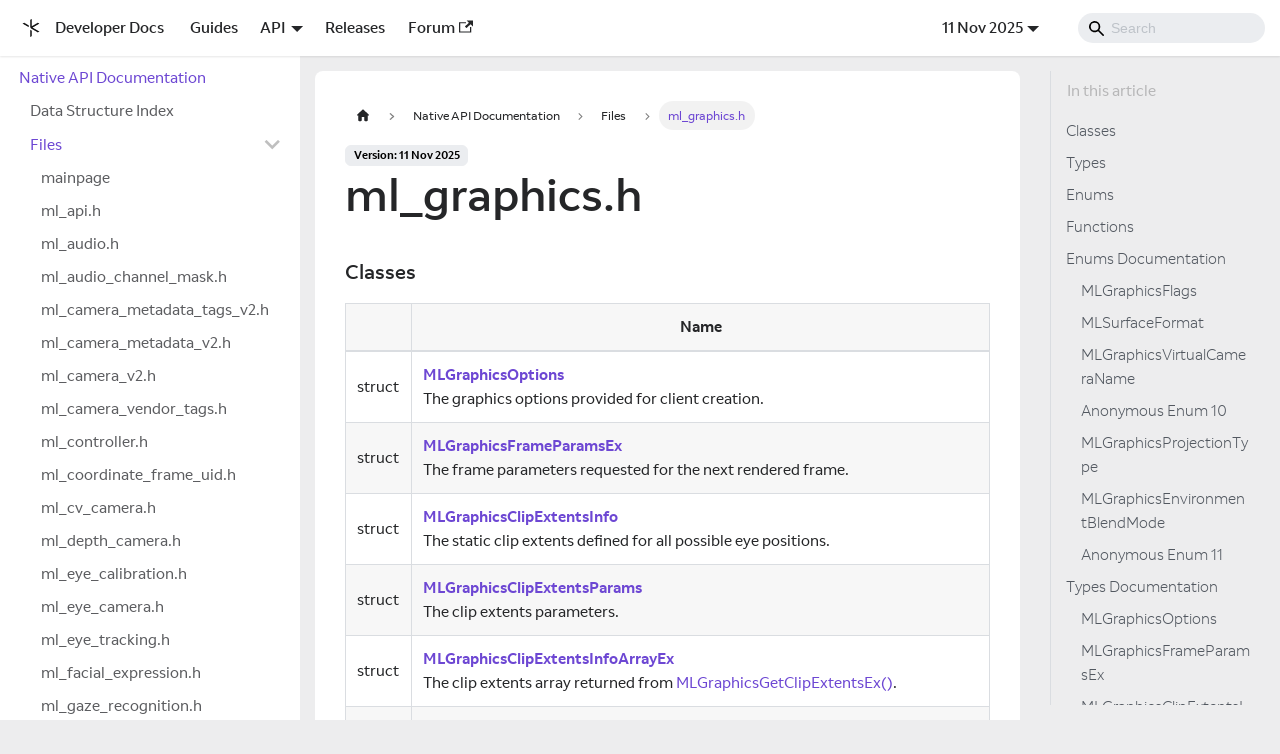

--- FILE ---
content_type: text/html
request_url: https://developer-docs.magicleap.cloud/docs/api-ref/api/Files/ml__graphics_8h/
body_size: 284073
content:
<!doctype html>
<html lang="en" dir="ltr" class="docs-wrapper docs-doc-page docs-version-current plugin-docs plugin-id-default docs-doc-id-api-ref/api/Files/ml__graphics_8h" data-has-hydrated="false">
<head>
<meta charset="UTF-8">
<meta name="generator" content="Docusaurus v2.4.3">
<title data-rh="true">ml_graphics.h | MagicLeap Developer Documentation</title><meta data-rh="true" name="viewport" content="width=device-width,initial-scale=1"><meta data-rh="true" name="twitter:card" content="summary_large_image"><meta data-rh="true" property="og:image" content="https://developer-docs.magicleap.cloud/img/magic-leap-docs-social-card.png"><meta data-rh="true" name="twitter:image" content="https://developer-docs.magicleap.cloud/img/magic-leap-docs-social-card.png"><meta data-rh="true" property="og:url" content="https://developer-docs.magicleap.cloud/docs/api-ref/api/Files/ml__graphics_8h/"><meta data-rh="true" name="docusaurus_locale" content="en"><meta data-rh="true" name="docsearch:language" content="en"><meta data-rh="true" name="zd-site-verification" content="4vj8trcyfcif5p3g93tnta"><meta data-rh="true" name="docusaurus_version" content="current"><meta data-rh="true" name="docusaurus_tag" content="docs-default-current"><meta data-rh="true" name="docsearch:version" content="current"><meta data-rh="true" name="docsearch:docusaurus_tag" content="docs-default-current"><meta data-rh="true" property="og:title" content="ml_graphics.h | MagicLeap Developer Documentation"><meta data-rh="true" name="description" content="Classes"><meta data-rh="true" property="og:description" content="Classes"><link data-rh="true" rel="icon" href="/img/favicon.ico"><link data-rh="true" rel="canonical" href="https://developer-docs.magicleap.cloud/docs/api-ref/api/Files/ml__graphics_8h/"><link data-rh="true" rel="alternate" href="https://developer-docs.magicleap.cloud/docs/api-ref/api/Files/ml__graphics_8h/" hreflang="en"><link data-rh="true" rel="alternate" href="https://developer-docs.magicleap.cloud/docs/api-ref/api/Files/ml__graphics_8h/" hreflang="x-default"><link rel="preconnect" href="https://www.googletagmanager.com">
<script>window.dataLayer=window.dataLayer||[]</script>
<script>!function(e,t,a,n,g){e[n]=e[n]||[],e[n].push({"gtm.start":(new Date).getTime(),event:"gtm.js"});var m=t.getElementsByTagName(a)[0],r=t.createElement(a);r.async=!0,r.src="https://www.googletagmanager.com/gtm.js?id=GTM-KPZG3CL",m.parentNode.insertBefore(r,m)}(window,document,"script","dataLayer")</script>





<script src="/router.js"></script><link rel="stylesheet" href="/assets/css/styles.3141e75a.css">
<link rel="preload" href="/assets/js/runtime~main.2a0f4780.js" as="script">
<link rel="preload" href="/assets/js/main.78bc55ac.js" as="script">
</head>
<body class="navigation-with-keyboard">
<noscript><iframe src="https://www.googletagmanager.com/ns.html?id=GTM-KPZG3CL" height="0" width="0" style="display:none;visibility:hidden"></iframe></noscript>

<script>!function(){function t(t){document.documentElement.setAttribute("data-theme",t)}var e=function(){var t=null;try{t=new URLSearchParams(window.location.search).get("docusaurus-theme")}catch(t){}return t}()||function(){var t=null;try{t=localStorage.getItem("theme")}catch(t){}return t}();t(null!==e?e:"light")}()</script><div id="__docusaurus">
<div role="region" aria-label="Skip to main content"><a class="skipToContent_fXgn" href="#__docusaurus_skipToContent_fallback">Skip to main content</a></div><nav aria-label="Main" class="navbar navbar--fixed-top"><div class="navbar__inner"><div class="navbar__items"><button aria-label="Toggle navigation bar" aria-expanded="false" class="navbar__toggle clean-btn" type="button"><svg width="30" height="30" viewBox="0 0 30 30" aria-hidden="true"><path stroke="currentColor" stroke-linecap="round" stroke-miterlimit="10" stroke-width="2" d="M4 7h22M4 15h22M4 23h22"></path></svg></button><a class="navbar__brand" target="_self" href="/"><div class="navbar__logo"><img src="/img/black-transparent-symbol.svg" alt="Site Logo" class="themedImage_ToTc themedImage--light_HNdA" height="32" width="32"><img src="/img/black-transparent-symbol.svg" alt="Site Logo" class="themedImage_ToTc themedImage--dark_i4oU" height="32" width="32"></div><b class="navbar__title text--truncate">Developer Docs</b></a><a class="navbar__item navbar__link" href="/docs/guides/ml2-overview/">Guides</a><div class="navbar__item dropdown dropdown--hoverable"><a href="#" aria-haspopup="true" aria-expanded="false" role="button" class="navbar__link">API</a><ul class="dropdown__menu"><li><a class="dropdown__link" href="/docs/unity-api/api/">Unity API</a></li><li><a aria-current="page" class="dropdown__link dropdown__link--active" href="/docs/api-ref/api/indexpage/">Native API</a></li></ul></div><a class="navbar__item navbar__link" href="/docs/releases/releases-overview/">Releases</a><a href="https://forum.magicleap.cloud" target="_blank" rel="noopener noreferrer" class="navbar__item navbar__link">Forum<svg width="13.5" height="13.5" aria-hidden="true" viewBox="0 0 24 24" class="iconExternalLink_nPIU"><path fill="currentColor" d="M21 13v10h-21v-19h12v2h-10v15h17v-8h2zm3-12h-10.988l4.035 4-6.977 7.07 2.828 2.828 6.977-7.07 4.125 4.172v-11z"></path></svg></a></div><div class="navbar__items navbar__items--right"><div class="navbar__item dropdown dropdown--hoverable dropdown--right"><a class="navbar__link" aria-haspopup="true" aria-expanded="false" role="button" id="docVersion" href="/docs/guides/ml2-overview/">11 Nov 2025</a><ul class="dropdown__menu"><li><a aria-current="page" class="dropdown__link dropdown__link--active" href="/docs/api-ref/api/Files/ml__graphics_8h/">11 Nov 2025</a></li><li><a class="dropdown__link" href="/docs/12-Dec-2024/api-ref/api/Files/ml__graphics_8h/">12 Dec 2024</a></li></ul></div><div class="searchBox_ZlJk"><div class="navbar__search searchBarContainer_NW3z"><input placeholder="Search" aria-label="Search" class="navbar__search-input"><div class="loadingRing_RJI3 searchBarLoadingRing_YnHq"><div></div><div></div><div></div><div></div></div></div></div></div></div><div role="presentation" class="navbar-sidebar__backdrop"></div></nav><div id="__docusaurus_skipToContent_fallback" class="main-wrapper mainWrapper_z2l0 docsWrapper_BCFX"><button aria-label="Scroll back to top" class="clean-btn theme-back-to-top-button backToTopButton_sjWU" type="button"></button><div class="docPage__5DB"><aside class="theme-doc-sidebar-container docSidebarContainer_b6E3"><div class="sidebarViewport_Xe31"><div class="sidebar_njMd"><nav aria-label="Docs sidebar" class="menu thin-scrollbar menu_SIkG"><ul class="theme-doc-sidebar-menu menu__list"><li class="theme-doc-sidebar-item-category theme-doc-sidebar-item-category-level-1 menu__list-item"><div class="menu__list-item-collapsible"><a class="menu__link menu__link--active" href="/docs/api-ref/api/indexpage/">Native API Documentation</a></div><ul style="display:block;overflow:visible;height:auto" class="menu__list"><li class="theme-doc-sidebar-item-link theme-doc-sidebar-item-link-level-2 menu__list-item"><a class="menu__link" tabindex="0" href="/docs/api-ref/api/Data-Structures/">Data Structure Index</a></li><li class="theme-doc-sidebar-item-category theme-doc-sidebar-item-category-level-2 menu__list-item"><div class="menu__list-item-collapsible"><a class="menu__link menu__link--sublist menu__link--active" aria-expanded="true" tabindex="0" href="/docs/api-ref/api/Files/">Files</a><button aria-label="Toggle the collapsible sidebar category &#x27;Files&#x27;" type="button" class="clean-btn menu__caret"></button></div><ul style="display:block;overflow:visible;height:auto" class="menu__list"><li class="theme-doc-sidebar-item-link theme-doc-sidebar-item-link-level-3 menu__list-item"><a class="menu__link" tabindex="0" href="/docs/api-ref/api/Files/mainpage_8md/">mainpage</a></li><li class="theme-doc-sidebar-item-link theme-doc-sidebar-item-link-level-3 menu__list-item"><a class="menu__link" tabindex="0" href="/docs/api-ref/api/Files/ml__api_8h/">ml_api.h</a></li><li class="theme-doc-sidebar-item-link theme-doc-sidebar-item-link-level-3 menu__list-item"><a class="menu__link" tabindex="0" href="/docs/api-ref/api/Files/ml__audio_8h/">ml_audio.h</a></li><li class="theme-doc-sidebar-item-link theme-doc-sidebar-item-link-level-3 menu__list-item"><a class="menu__link" tabindex="0" href="/docs/api-ref/api/Files/ml__audio__channel__mask_8h/">ml_audio_channel_mask.h</a></li><li class="theme-doc-sidebar-item-link theme-doc-sidebar-item-link-level-3 menu__list-item"><a class="menu__link" tabindex="0" href="/docs/api-ref/api/Files/ml__camera__metadata__tags__v2_8h/">ml_camera_metadata_tags_v2.h</a></li><li class="theme-doc-sidebar-item-link theme-doc-sidebar-item-link-level-3 menu__list-item"><a class="menu__link" tabindex="0" href="/docs/api-ref/api/Files/ml__camera__metadata__v2_8h/">ml_camera_metadata_v2.h</a></li><li class="theme-doc-sidebar-item-link theme-doc-sidebar-item-link-level-3 menu__list-item"><a class="menu__link" tabindex="0" href="/docs/api-ref/api/Files/ml__camera__v2_8h/">ml_camera_v2.h</a></li><li class="theme-doc-sidebar-item-link theme-doc-sidebar-item-link-level-3 menu__list-item"><a class="menu__link" tabindex="0" href="/docs/api-ref/api/Files/ml__camera__vendor__tags_8h/">ml_camera_vendor_tags.h</a></li><li class="theme-doc-sidebar-item-link theme-doc-sidebar-item-link-level-3 menu__list-item"><a class="menu__link" tabindex="0" href="/docs/api-ref/api/Files/ml__controller_8h/">ml_controller.h</a></li><li class="theme-doc-sidebar-item-link theme-doc-sidebar-item-link-level-3 menu__list-item"><a class="menu__link" tabindex="0" href="/docs/api-ref/api/Files/ml__coordinate__frame__uid_8h/">ml_coordinate_frame_uid.h</a></li><li class="theme-doc-sidebar-item-link theme-doc-sidebar-item-link-level-3 menu__list-item"><a class="menu__link" tabindex="0" href="/docs/api-ref/api/Files/ml__cv__camera_8h/">ml_cv_camera.h</a></li><li class="theme-doc-sidebar-item-link theme-doc-sidebar-item-link-level-3 menu__list-item"><a class="menu__link" tabindex="0" href="/docs/api-ref/api/Files/ml__depth__camera_8h/">ml_depth_camera.h</a></li><li class="theme-doc-sidebar-item-link theme-doc-sidebar-item-link-level-3 menu__list-item"><a class="menu__link" tabindex="0" href="/docs/api-ref/api/Files/ml__eye__calibration_8h/">ml_eye_calibration.h</a></li><li class="theme-doc-sidebar-item-link theme-doc-sidebar-item-link-level-3 menu__list-item"><a class="menu__link" tabindex="0" href="/docs/api-ref/api/Files/ml__eye__camera_8h/">ml_eye_camera.h</a></li><li class="theme-doc-sidebar-item-link theme-doc-sidebar-item-link-level-3 menu__list-item"><a class="menu__link" tabindex="0" href="/docs/api-ref/api/Files/ml__eye__tracking_8h/">ml_eye_tracking.h</a></li><li class="theme-doc-sidebar-item-link theme-doc-sidebar-item-link-level-3 menu__list-item"><a class="menu__link" tabindex="0" href="/docs/api-ref/api/Files/ml__facial__expression_8h/">ml_facial_expression.h</a></li><li class="theme-doc-sidebar-item-link theme-doc-sidebar-item-link-level-3 menu__list-item"><a class="menu__link" tabindex="0" href="/docs/api-ref/api/Files/ml__gaze__recognition_8h/">ml_gaze_recognition.h</a></li><li class="theme-doc-sidebar-item-link theme-doc-sidebar-item-link-level-3 menu__list-item"><a class="menu__link" tabindex="0" href="/docs/api-ref/api/Files/ml__gesture__classification_8h/">ml_gesture_classification.h</a></li><li class="theme-doc-sidebar-item-link theme-doc-sidebar-item-link-level-3 menu__list-item"><a class="menu__link menu__link--active" aria-current="page" tabindex="0" href="/docs/api-ref/api/Files/ml__graphics_8h/">ml_graphics.h</a></li><li class="theme-doc-sidebar-item-link theme-doc-sidebar-item-link-level-3 menu__list-item"><a class="menu__link" tabindex="0" href="/docs/api-ref/api/Files/ml__graphics__utils_8h/">ml_graphics_utils.h</a></li><li class="theme-doc-sidebar-item-link theme-doc-sidebar-item-link-level-3 menu__list-item"><a class="menu__link" tabindex="0" href="/docs/api-ref/api/Files/ml__hand__tracking_8h/">ml_hand_tracking.h</a></li><li class="theme-doc-sidebar-item-link theme-doc-sidebar-item-link-level-3 menu__list-item"><a class="menu__link" tabindex="0" href="/docs/api-ref/api/Files/ml__head__tracking_8h/">ml_head_tracking.h</a></li><li class="theme-doc-sidebar-item-link theme-doc-sidebar-item-link-level-3 menu__list-item"><a class="menu__link" tabindex="0" href="/docs/api-ref/api/Files/ml__headset__fit_8h/">ml_headset_fit.h</a></li><li class="theme-doc-sidebar-item-link theme-doc-sidebar-item-link-level-3 menu__list-item"><a class="menu__link" tabindex="0" href="/docs/api-ref/api/Files/ml__input_8h/">ml_input.h</a></li><li class="theme-doc-sidebar-item-link theme-doc-sidebar-item-link-level-3 menu__list-item"><a class="menu__link" tabindex="0" href="/docs/api-ref/api/Files/ml__marker__tracking_8h/">ml_marker_tracking.h</a></li><li class="theme-doc-sidebar-item-link theme-doc-sidebar-item-link-level-3 menu__list-item"><a class="menu__link" tabindex="0" href="/docs/api-ref/api/Files/ml__media__cea608__caption_8h/">ml_media_cea608_caption.h</a></li><li class="theme-doc-sidebar-item-link theme-doc-sidebar-item-link-level-3 menu__list-item"><a class="menu__link" tabindex="0" href="/docs/api-ref/api/Files/ml__media__cea708__caption_8h/">ml_media_cea708_caption.h</a></li><li class="theme-doc-sidebar-item-link theme-doc-sidebar-item-link-level-3 menu__list-item"><a class="menu__link" tabindex="0" href="/docs/api-ref/api/Files/ml__media__codec_8h/">ml_media_codec.h</a></li><li class="theme-doc-sidebar-item-link theme-doc-sidebar-item-link-level-3 menu__list-item"><a class="menu__link" tabindex="0" href="/docs/api-ref/api/Files/ml__media__codeclist_8h/">ml_media_codeclist.h</a></li><li class="theme-doc-sidebar-item-link theme-doc-sidebar-item-link-level-3 menu__list-item"><a class="menu__link" tabindex="0" href="/docs/api-ref/api/Files/ml__media__common_8h/">ml_media_common.h</a></li><li class="theme-doc-sidebar-item-link theme-doc-sidebar-item-link-level-3 menu__list-item"><a class="menu__link" tabindex="0" href="/docs/api-ref/api/Files/ml__media__crypto_8h/">ml_media_crypto.h</a></li><li class="theme-doc-sidebar-item-link theme-doc-sidebar-item-link-level-3 menu__list-item"><a class="menu__link" tabindex="0" href="/docs/api-ref/api/Files/ml__media__data__source_8h/">ml_media_data_source.h</a></li><li class="theme-doc-sidebar-item-link theme-doc-sidebar-item-link-level-3 menu__list-item"><a class="menu__link" tabindex="0" href="/docs/api-ref/api/Files/ml__media__drm_8h/">ml_media_drm.h</a></li><li class="theme-doc-sidebar-item-link theme-doc-sidebar-item-link-level-3 menu__list-item"><a class="menu__link" tabindex="0" href="/docs/api-ref/api/Files/ml__media__error_8h/">ml_media_error.h</a></li><li class="theme-doc-sidebar-item-link theme-doc-sidebar-item-link-level-3 menu__list-item"><a class="menu__link" tabindex="0" href="/docs/api-ref/api/Files/ml__media__extractor_8h/">ml_media_extractor.h</a></li><li class="theme-doc-sidebar-item-link theme-doc-sidebar-item-link-level-3 menu__list-item"><a class="menu__link" tabindex="0" href="/docs/api-ref/api/Files/ml__media__format_8h/">ml_media_format.h</a></li><li class="theme-doc-sidebar-item-link theme-doc-sidebar-item-link-level-3 menu__list-item"><a class="menu__link" tabindex="0" href="/docs/api-ref/api/Files/ml__media__muxer_8h/">ml_media_muxer.h</a></li><li class="theme-doc-sidebar-item-link theme-doc-sidebar-item-link-level-3 menu__list-item"><a class="menu__link" tabindex="0" href="/docs/api-ref/api/Files/ml__media__player_8h/">ml_media_player.h</a></li><li class="theme-doc-sidebar-item-link theme-doc-sidebar-item-link-level-3 menu__list-item"><a class="menu__link" tabindex="0" href="/docs/api-ref/api/Files/ml__media__recorder_8h/">ml_media_recorder.h</a></li><li class="theme-doc-sidebar-item-link theme-doc-sidebar-item-link-level-3 menu__list-item"><a class="menu__link" tabindex="0" href="/docs/api-ref/api/Files/ml__media__stream__source_8h/">ml_media_stream_source.h</a></li><li class="theme-doc-sidebar-item-link theme-doc-sidebar-item-link-level-3 menu__list-item"><a class="menu__link" tabindex="0" href="/docs/api-ref/api/Files/ml__media__ttml_8h/">ml_media_ttml.h</a></li><li class="theme-doc-sidebar-item-link theme-doc-sidebar-item-link-level-3 menu__list-item"><a class="menu__link" tabindex="0" href="/docs/api-ref/api/Files/ml__media__types_8h/">ml_media_types.h</a></li><li class="theme-doc-sidebar-item-link theme-doc-sidebar-item-link-level-3 menu__list-item"><a class="menu__link" tabindex="0" href="/docs/api-ref/api/Files/ml__media__webvtt_8h/">ml_media_webvtt.h</a></li><li class="theme-doc-sidebar-item-link theme-doc-sidebar-item-link-level-3 menu__list-item"><a class="menu__link" tabindex="0" href="/docs/api-ref/api/Files/ml__meshing2_8h/">ml_meshing2.h</a></li><li class="theme-doc-sidebar-item-link theme-doc-sidebar-item-link-level-3 menu__list-item"><a class="menu__link" tabindex="0" href="/docs/api-ref/api/Files/ml__native__surface_8h/">ml_native_surface.h</a></li><li class="theme-doc-sidebar-item-link theme-doc-sidebar-item-link-level-3 menu__list-item"><a class="menu__link" tabindex="0" href="/docs/api-ref/api/Files/ml__occlusion_8h/">ml_occlusion.h</a></li><li class="theme-doc-sidebar-item-link theme-doc-sidebar-item-link-level-3 menu__list-item"><a class="menu__link" tabindex="0" href="/docs/api-ref/api/Files/ml__perception_8h/">ml_perception.h</a></li><li class="theme-doc-sidebar-item-link theme-doc-sidebar-item-link-level-3 menu__list-item"><a class="menu__link" tabindex="0" href="/docs/api-ref/api/Files/ml__planes_8h/">ml_planes.h</a></li><li class="theme-doc-sidebar-item-link theme-doc-sidebar-item-link-level-3 menu__list-item"><a class="menu__link" tabindex="0" href="/docs/api-ref/api/Files/ml__platform_8h/">ml_platform.h</a></li><li class="theme-doc-sidebar-item-link theme-doc-sidebar-item-link-level-3 menu__list-item"><a class="menu__link" tabindex="0" href="/docs/api-ref/api/Files/ml__power__manager_8h/">ml_power_manager.h</a></li><li class="theme-doc-sidebar-item-link theme-doc-sidebar-item-link-level-3 menu__list-item"><a class="menu__link" tabindex="0" href="/docs/api-ref/api/Files/ml__snapshot_8h/">ml_snapshot.h</a></li><li class="theme-doc-sidebar-item-link theme-doc-sidebar-item-link-level-3 menu__list-item"><a class="menu__link" tabindex="0" href="/docs/api-ref/api/Files/ml__space_8h/">ml_space.h</a></li><li class="theme-doc-sidebar-item-link theme-doc-sidebar-item-link-level-3 menu__list-item"><a class="menu__link" tabindex="0" href="/docs/api-ref/api/Files/ml__spatial__anchor_8h/">ml_spatial_anchor.h</a></li><li class="theme-doc-sidebar-item-link theme-doc-sidebar-item-link-level-3 menu__list-item"><a class="menu__link" tabindex="0" href="/docs/api-ref/api/Files/ml__system__notification__manager_8h/">ml_system_notification_manager.h</a></li><li class="theme-doc-sidebar-item-link theme-doc-sidebar-item-link-level-3 menu__list-item"><a class="menu__link" tabindex="0" href="/docs/api-ref/api/Files/ml__time_8h/">ml_time.h</a></li><li class="theme-doc-sidebar-item-link theme-doc-sidebar-item-link-level-3 menu__list-item"><a class="menu__link" tabindex="0" href="/docs/api-ref/api/Files/ml__types_8h/">ml_types.h</a></li><li class="theme-doc-sidebar-item-link theme-doc-sidebar-item-link-level-3 menu__list-item"><a class="menu__link" tabindex="0" href="/docs/api-ref/api/Files/ml__version_8h/">ml_version.h</a></li><li class="theme-doc-sidebar-item-link theme-doc-sidebar-item-link-level-3 menu__list-item"><a class="menu__link" tabindex="0" href="/docs/api-ref/api/Files/ml__voice_8h/">ml_voice.h</a></li><li class="theme-doc-sidebar-item-link theme-doc-sidebar-item-link-level-3 menu__list-item"><a class="menu__link" tabindex="0" href="/docs/api-ref/api/Files/ml__webview_8h/">ml_webview.h</a></li><li class="theme-doc-sidebar-item-link theme-doc-sidebar-item-link-level-3 menu__list-item"><a class="menu__link" tabindex="0" href="/docs/api-ref/api/Files/ml__world__camera_8h/">ml_world_camera.h</a></li><li class="theme-doc-sidebar-item-link theme-doc-sidebar-item-link-level-3 menu__list-item"><a class="menu__link" tabindex="0" href="/docs/api-ref/api/Files/ml__zi_8h/">ml_zi.h</a></li><li class="theme-doc-sidebar-item-link theme-doc-sidebar-item-link-level-3 menu__list-item"><a class="menu__link" tabindex="0" href="/docs/api-ref/api/Files/ml__zi__graphics_8h/">ml_zi_graphics.h</a></li><li class="theme-doc-sidebar-item-link theme-doc-sidebar-item-link-level-3 menu__list-item"><a class="menu__link" tabindex="0" href="/docs/api-ref/api/Files/ml__zi__permissions_8h/">ml_zi_permissions.h</a></li></ul></li><li class="theme-doc-sidebar-item-category theme-doc-sidebar-item-category-level-2 menu__list-item menu__list-item--collapsed"><div class="menu__list-item-collapsible"><a class="menu__link menu__link--sublist" aria-expanded="false" tabindex="0" href="/docs/api-ref/api/Modules/">Modules</a><button aria-label="Toggle the collapsible sidebar category &#x27;Modules&#x27;" type="button" class="clean-btn menu__caret"></button></div></li><li class="theme-doc-sidebar-item-category theme-doc-sidebar-item-category-level-2 menu__list-item menu__list-item--collapsed"><div class="menu__list-item-collapsible"><a class="menu__link menu__link--sublist" aria-expanded="false" tabindex="0" href="/docs/api-ref/api/Pages/">Pages</a><button aria-label="Toggle the collapsible sidebar category &#x27;Pages&#x27;" type="button" class="clean-btn menu__caret"></button></div></li></ul></li></ul></nav></div></div></aside><main class="docMainContainer_gTbr"><div class="container padding-top--md padding-bottom--lg"><div class="row"><div class="col docItemCol_VOVn"><div class="docItemContainer_Djhp"><article><nav class="theme-doc-breadcrumbs breadcrumbsContainer_Z_bl" aria-label="Breadcrumbs"><ul class="breadcrumbs" itemscope="" itemtype="https://schema.org/BreadcrumbList"><li class="breadcrumbs__item"><a aria-label="Home page" class="breadcrumbs__link" href="/"><svg viewBox="0 0 24 24" class="breadcrumbHomeIcon_YNFT"><path d="M10 19v-5h4v5c0 .55.45 1 1 1h3c.55 0 1-.45 1-1v-7h1.7c.46 0 .68-.57.33-.87L12.67 3.6c-.38-.34-.96-.34-1.34 0l-8.36 7.53c-.34.3-.13.87.33.87H5v7c0 .55.45 1 1 1h3c.55 0 1-.45 1-1z" fill="currentColor"></path></svg></a></li><li itemscope="" itemprop="itemListElement" itemtype="https://schema.org/ListItem" class="breadcrumbs__item"><a class="breadcrumbs__link" itemprop="item" href="/docs/api-ref/api/indexpage/"><span itemprop="name">Native API Documentation</span></a><meta itemprop="position" content="1"></li><li itemscope="" itemprop="itemListElement" itemtype="https://schema.org/ListItem" class="breadcrumbs__item"><a class="breadcrumbs__link" itemprop="item" href="/docs/api-ref/api/Files/"><span itemprop="name">Files</span></a><meta itemprop="position" content="2"></li><li itemscope="" itemprop="itemListElement" itemtype="https://schema.org/ListItem" class="breadcrumbs__item breadcrumbs__item--active"><span class="breadcrumbs__link" itemprop="name">ml_graphics.h</span><meta itemprop="position" content="3"></li></ul></nav><span class="theme-doc-version-badge badge badge--secondary">Version: 11 Nov 2025</span><div class="tocCollapsible_ETCw theme-doc-toc-mobile tocMobile_ITEo"><button type="button" class="clean-btn tocCollapsibleButton_TO0P">On this page</button></div><div class="theme-doc-markdown markdown"><h1>ml_graphics.h</h1><h2 class="anchor anchorWithStickyNavbar_LWe7" id="classes">Classes<a href="#classes" class="hash-link" aria-label="Direct link to Classes" title="Direct link to Classes">​</a></h2><table><thead><tr><th></th><th>Name</th></tr></thead><tbody><tr><td>struct</td><td><strong><a href="/docs/api-ref/api/Modules/group___graphics/struct_m_l_graphics_options/">MLGraphicsOptions</a></strong> <br>The graphics options provided for client creation.</td></tr><tr><td>struct</td><td><strong><a href="/docs/api-ref/api/Modules/group___graphics/struct_m_l_graphics_frame_params_ex/">MLGraphicsFrameParamsEx</a></strong> <br>The frame parameters requested for the next rendered frame.</td></tr><tr><td>struct</td><td><strong><a href="/docs/api-ref/api/Modules/group___graphics/struct_m_l_graphics_clip_extents_info/">MLGraphicsClipExtentsInfo</a></strong> <br>The static clip extents defined for all possible eye positions.</td></tr><tr><td>struct</td><td><strong><a href="/docs/api-ref/api/Modules/group___graphics/struct_m_l_graphics_clip_extents_params/">MLGraphicsClipExtentsParams</a></strong> <br>The clip extents parameters.</td></tr><tr><td>struct</td><td><strong><a href="/docs/api-ref/api/Modules/group___graphics/struct_m_l_graphics_clip_extents_info_array_ex/">MLGraphicsClipExtentsInfoArrayEx</a></strong> <br>The clip extents array returned from <a href="/docs/api-ref/api/Modules/group___graphics/#mlresult-mlgraphicsgetclipextentsex">MLGraphicsGetClipExtentsEx()</a>.</td></tr><tr><td>struct</td><td><strong><a href="/docs/api-ref/api/Modules/group___graphics/struct_m_l_graphics_render_target/">MLGraphicsRenderTarget</a></strong> <br>Definition of a single render target defined in <a href="/docs/api-ref/api/Modules/group___graphics/struct_m_l_graphics_render_buffer_info/">MLGraphicsRenderBufferInfo</a>.</td></tr><tr><td>struct</td><td><strong><a href="/docs/api-ref/api/Modules/group___graphics/struct_m_l_graphics_render_buffer_info/">MLGraphicsRenderBufferInfo</a></strong> <br>Definition of a single buffer entry for all virtual cameras as defined in <a href="/docs/api-ref/api/Modules/group___graphics/struct_m_l_graphics_render_targets_info/">MLGraphicsRenderTargetsInfo</a>.</td></tr><tr><td>struct</td><td><strong><a href="/docs/api-ref/api/Modules/group___graphics/struct_m_l_graphics_render_targets_info/">MLGraphicsRenderTargetsInfo</a></strong> <br>The complete definition of all possible buffered entries along with associated metadata.</td></tr><tr><td>struct</td><td><strong><a href="/docs/api-ref/api/Modules/group___graphics/struct_m_l_graphics_virtual_camera_info/">MLGraphicsVirtualCameraInfo</a></strong> <br>The per virtual camera information as defined in #MLGraphicsVirtualCameraInfoArray.</td></tr><tr><td>struct</td><td><strong><a href="/docs/api-ref/api/Modules/group___graphics/struct_m_l_graphics_frame_info/">MLGraphicsFrameInfo</a></strong> <br>Information about the current render frame populated by <a href="/docs/api-ref/api/Modules/group___graphics/#mlresult-mlgraphicsbeginframeex">MLGraphicsBeginFrameEx()</a>. This struct must be populated by calling <a href="/docs/api-ref/api/Modules/group___graphics/#void-mlgraphicsframeinfoinit">MLGraphicsFrameInfoInit()</a> before being used in a call to <a href="/docs/api-ref/api/Modules/group___graphics/#mlresult-mlgraphicsbeginframeex">MLGraphicsBeginFrameEx()</a>.</td></tr><tr><td>struct</td><td><strong><a href="/docs/api-ref/api/Modules/group___graphics/struct_m_l_graphics_client_performance_info/">MLGraphicsClientPerformanceInfo</a></strong> <br>Performance timing information for the graphics client.</td></tr></tbody></table><h2 class="anchor anchorWithStickyNavbar_LWe7" id="types">Types<a href="#types" class="hash-link" aria-label="Direct link to Types" title="Direct link to Types">​</a></h2><table><thead><tr><th></th><th>Name</th></tr></thead><tbody><tr><td>typedef struct <a href="/docs/api-ref/api/Modules/group___graphics/struct_m_l_graphics_options/">MLGraphicsOptions</a></td><td><strong><a href="/docs/api-ref/api/Modules/group___graphics/#struct-mlgraphicsoptions">MLGraphicsOptions</a></strong> <br>The graphics options provided for client creation.</td></tr><tr><td>typedef struct <a href="/docs/api-ref/api/Modules/group___graphics/struct_m_l_graphics_frame_params_ex/">MLGraphicsFrameParamsEx</a></td><td><strong><a href="/docs/api-ref/api/Modules/group___graphics/#struct-mlgraphicsframeparamsex">MLGraphicsFrameParamsEx</a></strong> <br>The frame parameters requested for the next rendered frame.</td></tr><tr><td>typedef struct <a href="/docs/api-ref/api/Modules/group___graphics/struct_m_l_graphics_clip_extents_info/">MLGraphicsClipExtentsInfo</a></td><td><strong><a href="/docs/api-ref/api/Modules/group___graphics/#struct-mlgraphicsclipextentsinfo">MLGraphicsClipExtentsInfo</a></strong> <br>The static clip extents defined for all possible eye positions.</td></tr><tr><td>typedef struct <a href="/docs/api-ref/api/Modules/group___graphics/struct_m_l_graphics_clip_extents_params/">MLGraphicsClipExtentsParams</a></td><td><strong><a href="/docs/api-ref/api/Modules/group___graphics/#struct-mlgraphicsclipextentsparams">MLGraphicsClipExtentsParams</a></strong> <br>The clip extents parameters.</td></tr><tr><td>typedef struct <a href="/docs/api-ref/api/Modules/group___graphics/struct_m_l_graphics_clip_extents_info_array_ex/">MLGraphicsClipExtentsInfoArrayEx</a></td><td><strong><a href="/docs/api-ref/api/Modules/group___graphics/#struct-mlgraphicsclipextentsinfoarrayex">MLGraphicsClipExtentsInfoArrayEx</a></strong> <br>The clip extents array returned from <a href="/docs/api-ref/api/Modules/group___graphics/#mlresult-mlgraphicsgetclipextentsex">MLGraphicsGetClipExtentsEx()</a>.</td></tr><tr><td>typedef struct <a href="/docs/api-ref/api/Modules/group___graphics/struct_m_l_graphics_render_target/">MLGraphicsRenderTarget</a></td><td><strong><a href="/docs/api-ref/api/Modules/group___graphics/#struct-mlgraphicsrendertarget">MLGraphicsRenderTarget</a></strong> <br>Definition of a single render target defined in <a href="/docs/api-ref/api/Modules/group___graphics/struct_m_l_graphics_render_buffer_info/">MLGraphicsRenderBufferInfo</a>.</td></tr><tr><td>typedef struct <a href="/docs/api-ref/api/Modules/group___graphics/struct_m_l_graphics_render_buffer_info/">MLGraphicsRenderBufferInfo</a></td><td><strong><a href="/docs/api-ref/api/Modules/group___graphics/#struct-mlgraphicsrenderbufferinfo">MLGraphicsRenderBufferInfo</a></strong> <br>Definition of a single buffer entry for all virtual cameras as defined in <a href="/docs/api-ref/api/Modules/group___graphics/struct_m_l_graphics_render_targets_info/">MLGraphicsRenderTargetsInfo</a>.</td></tr><tr><td>typedef struct <a href="/docs/api-ref/api/Modules/group___graphics/struct_m_l_graphics_render_targets_info/">MLGraphicsRenderTargetsInfo</a></td><td><strong><a href="/docs/api-ref/api/Modules/group___graphics/#struct-mlgraphicsrendertargetsinfo">MLGraphicsRenderTargetsInfo</a></strong> <br>The complete definition of all possible buffered entries along with associated metadata.</td></tr><tr><td>typedef struct <a href="/docs/api-ref/api/Modules/group___graphics/struct_m_l_graphics_virtual_camera_info/">MLGraphicsVirtualCameraInfo</a></td><td><strong><a href="/docs/api-ref/api/Modules/group___graphics/#struct-mlgraphicsvirtualcamerainfo">MLGraphicsVirtualCameraInfo</a></strong> <br>The per virtual camera information as defined in #MLGraphicsVirtualCameraInfoArray.</td></tr><tr><td>typedef struct <a href="/docs/api-ref/api/Modules/group___graphics/struct_m_l_graphics_frame_info/">MLGraphicsFrameInfo</a></td><td><strong><a href="/docs/api-ref/api/Modules/group___graphics/#struct-mlgraphicsframeinfo">MLGraphicsFrameInfo</a></strong> <br>Information about the current render frame populated by <a href="/docs/api-ref/api/Modules/group___graphics/#mlresult-mlgraphicsbeginframeex">MLGraphicsBeginFrameEx()</a>. This struct must be populated by calling <a href="/docs/api-ref/api/Modules/group___graphics/#void-mlgraphicsframeinfoinit">MLGraphicsFrameInfoInit()</a> before being used in a call to <a href="/docs/api-ref/api/Modules/group___graphics/#mlresult-mlgraphicsbeginframeex">MLGraphicsBeginFrameEx()</a>.</td></tr><tr><td>typedef struct <a href="/docs/api-ref/api/Modules/group___graphics/struct_m_l_graphics_client_performance_info/">MLGraphicsClientPerformanceInfo</a></td><td><strong><a href="/docs/api-ref/api/Modules/group___graphics/#struct-mlgraphicsclientperformanceinfo">MLGraphicsClientPerformanceInfo</a></strong> <br>Performance timing information for the graphics client.</td></tr></tbody></table><h2 class="anchor anchorWithStickyNavbar_LWe7" id="enums">Enums<a href="#enums" class="hash-link" aria-label="Direct link to Enums" title="Direct link to Enums">​</a></h2><table><thead><tr><th></th><th>Name</th></tr></thead><tbody><tr><td>enum</td><td><strong><a href="/docs/api-ref/api/Modules/group___graphics/#enums-mlgraphicsflags">MLGraphicsFlags</a></strong> <br> <!-- -->{<!-- --> <br><a href="/docs/api-ref/api/Files/ml__graphics_8h/#enums-mlgraphicsflags-nodepth">MLGraphicsFlags_NoDepth</a> = 1 <!-- -->&lt;<!-- -->&lt;<!-- --> 0,<br> <a href="/docs/api-ref/api/Files/ml__graphics_8h/#enums-mlgraphicsflags-debugmode">MLGraphicsFlags_DebugMode</a> = 1 <!-- -->&lt;<!-- -->&lt;<!-- --> 2,<br> <a href="/docs/api-ref/api/Files/ml__graphics_8h/#enums-mlgraphicsflags-headlock">MLGraphicsFlags_Headlock</a> = 1 <!-- -->&lt;<!-- -->&lt;<!-- --> 3,<br> <a href="/docs/api-ref/api/Files/ml__graphics_8h/#enums-mlgraphicsflags-default">MLGraphicsFlags_Default</a> = 0,<br> <a href="/docs/api-ref/api/Files/ml__graphics_8h/#enums-mlgraphicsflags-ensure32bits">MLGraphicsFlags_Ensure32Bits</a> = 0x7FFFFFFF<br>}<br>The graphics flags used as part of client creation.</td></tr><tr><td>enum</td><td><strong><a href="/docs/api-ref/api/Modules/group___graphics/#enums-mlsurfaceformat">MLSurfaceFormat</a></strong> <br> <!-- -->{<!-- --> <br><a href="/docs/api-ref/api/Files/ml__graphics_8h/#enums-mlsurfaceformat-unknown">MLSurfaceFormat_Unknown</a> = 0,<br> <a href="/docs/api-ref/api/Files/ml__graphics_8h/#enums-mlsurfaceformat-rgba8unorm">MLSurfaceFormat_RGBA8UNorm</a>,<br> <a href="/docs/api-ref/api/Files/ml__graphics_8h/#enums-mlsurfaceformat-rgba8unormsrgb">MLSurfaceFormat_RGBA8UNormSRGB</a>,<br> <a href="/docs/api-ref/api/Files/ml__graphics_8h/#enums-mlsurfaceformat-rgb10a2unorm">MLSurfaceFormat_RGB10A2UNorm</a>,<br> <a href="/docs/api-ref/api/Files/ml__graphics_8h/#enums-mlsurfaceformat-rgba16float">MLSurfaceFormat_RGBA16Float</a>,<br> <a href="/docs/api-ref/api/Files/ml__graphics_8h/#enums-mlsurfaceformat-d32float">MLSurfaceFormat_D32Float</a>,<br> <a href="/docs/api-ref/api/Files/ml__graphics_8h/#enums-mlsurfaceformat-d24norms8">MLSurfaceFormat_D24NormS8</a>,<br> <a href="/docs/api-ref/api/Files/ml__graphics_8h/#enums-mlsurfaceformat-d32floats8">MLSurfaceFormat_D32FloatS8</a>,<br> <a href="/docs/api-ref/api/Files/ml__graphics_8h/#enums-mlsurfaceformat-ensure32bits">MLSurfaceFormat_Ensure32Bits</a> = 0x7FFFFFFF<br>}<br>The definition of the supported color/depth surface formats.</td></tr><tr><td>enum</td><td><strong><a href="/docs/api-ref/api/Modules/group___graphics/#enums-mlgraphicsvirtualcameraname">MLGraphicsVirtualCameraName</a></strong> <br> <!-- -->{<!-- --> <br><a href="/docs/api-ref/api/Files/ml__graphics_8h/#enums-mlgraphicsvirtualcameraname-combined">MLGraphicsVirtualCameraName_Combined</a> = -1,<br> <a href="/docs/api-ref/api/Files/ml__graphics_8h/#enums-mlgraphicsvirtualcameraname-left">MLGraphicsVirtualCameraName_Left</a> = 0,<br> <a href="/docs/api-ref/api/Files/ml__graphics_8h/#enums-mlgraphicsvirtualcameraname-right">MLGraphicsVirtualCameraName_Right</a>,<br> <a href="/docs/api-ref/api/Files/ml__graphics_8h/#enums-mlgraphicsvirtualcameraname-count">MLGraphicsVirtualCameraName_Count</a>,<br> <a href="/docs/api-ref/api/Files/ml__graphics_8h/#enums-mlgraphicsvirtualcameraname-ensure32bits">MLGraphicsVirtualCameraName_Ensure32Bits</a> = 0x7FFFFFFF<br>}<br>The metadata name associated with each virtual camera.</td></tr><tr><td>enum</td><td><strong><a href="/docs/api-ref/api/Modules/group___graphics/#enums-anonymous-enum-10">Anonymous Enum 10</a></strong> <br> <!-- -->{<!-- --> <br><a href="/docs/api-ref/api/Files/ml__graphics_8h/#enums-mlgraphics-buffercount">MLGraphics_BufferCount</a> = 3<br>}</td></tr><tr><td>enum</td><td><strong><a href="/docs/api-ref/api/Modules/group___graphics/#enums-mlgraphicsprojectiontype">MLGraphicsProjectionType</a></strong> <br> <!-- -->{<!-- --> <br><a href="/docs/api-ref/api/Files/ml__graphics_8h/#enums-mlgraphicsprojectiontype-signedz">MLGraphicsProjectionType_SignedZ</a> = 0,<br> <a href="/docs/api-ref/api/Files/ml__graphics_8h/#enums-mlgraphicsprojectiontype-reversedinfinitez">MLGraphicsProjectionType_ReversedInfiniteZ</a> = 1,<br> <a href="/docs/api-ref/api/Files/ml__graphics_8h/#enums-mlgraphicsprojectiontype-unsignedz">MLGraphicsProjectionType_UnsignedZ</a> = 2,<br> <a href="/docs/api-ref/api/Files/ml__graphics_8h/#enums-mlgraphicsprojectiontype-ensure32bits">MLGraphicsProjectionType_Ensure32Bits</a> = 0x7FFFFFFF<br>}<br>Defines the requested projection matrix model for rendering.</td></tr><tr><td>enum</td><td><strong><a href="/docs/api-ref/api/Modules/group___graphics/#enums-mlgraphicsenvironmentblendmode">MLGraphicsEnvironmentBlendMode</a></strong> <br> <!-- -->{<!-- --> <br><a href="/docs/api-ref/api/Files/ml__graphics_8h/#enums-mlgraphicsenvironmentblendmode-additive">MLGraphicsEnvironmentBlendMode_Additive</a> = 0,<br> <a href="/docs/api-ref/api/Files/ml__graphics_8h/#enums-mlgraphicsenvironmentblendmode-alpha-blend">MLGraphicsEnvironmentBlendMode_Alpha_Blend</a> = 1,<br> <a href="/docs/api-ref/api/Files/ml__graphics_8h/#enums-mlgraphicsenvironmentblendmode-ensure32bits">MLGraphicsEnvironmentBlendMode_Ensure32Bits</a> = 0x7FFFFFFF<br>}<br>Defines how the final frame will be blended with environment.</td></tr><tr><td>enum</td><td><strong><a href="/docs/api-ref/api/Modules/group___graphics/#enums-anonymous-enum-11">Anonymous Enum 11</a></strong> <br> <!-- -->{<!-- --> <br><a href="/docs/api-ref/api/Files/ml__graphics_8h/#enums-mlgraphicsblobcache-defaultmaxentrybytes">MLGraphicsBlobCache_DefaultMaxEntryBytes</a> = 512 <!-- -->*<!-- --> 1024,<br> <a href="/docs/api-ref/api/Files/ml__graphics_8h/#enums-mlgraphicsblobcache-defaultmaxtotalbytes">MLGraphicsBlobCache_DefaultMaxTotalBytes</a> = 8 <!-- -->*<!-- --> 1024 <!-- -->*<!-- --> 1024<br>}</td></tr></tbody></table><h2 class="anchor anchorWithStickyNavbar_LWe7" id="functions">Functions<a href="#functions" class="hash-link" aria-label="Direct link to Functions" title="Direct link to Functions">​</a></h2><table><thead><tr><th></th><th>Name</th></tr></thead><tbody><tr><td>void</td><td><strong><a href="/docs/api-ref/api/Modules/group___graphics/#void-mlgraphicsframeparamsexinit">MLGraphicsFrameParamsExInit</a></strong>(<a href="/docs/api-ref/api/Modules/group___graphics/struct_m_l_graphics_frame_params_ex/">MLGraphicsFrameParamsEx</a> * inout_frame_params)<br>Initializes a <a href="/docs/api-ref/api/Modules/group___graphics/struct_m_l_graphics_frame_params_ex/">MLGraphicsFrameParamsEx</a> with the default parameters.</td></tr><tr><td>void</td><td><strong><a href="/docs/api-ref/api/Modules/group___graphics/#void-mlgraphicsclipextentsparamsinit">MLGraphicsClipExtentsParamsInit</a></strong>(<a href="/docs/api-ref/api/Modules/group___graphics/struct_m_l_graphics_clip_extents_params/">MLGraphicsClipExtentsParams</a> * inout_params)<br>Initializes default values for <a href="/docs/api-ref/api/Modules/group___graphics/struct_m_l_graphics_clip_extents_params/">MLGraphicsClipExtentsParams</a>.</td></tr><tr><td>void</td><td><strong><a href="/docs/api-ref/api/Modules/group___graphics/#void-mlgraphicsclipextentsinfoarrayexinit">MLGraphicsClipExtentsInfoArrayExInit</a></strong>(<a href="/docs/api-ref/api/Modules/group___graphics/struct_m_l_graphics_clip_extents_info_array_ex/">MLGraphicsClipExtentsInfoArrayEx</a> * inout_array)<br>Initializes default values for <a href="/docs/api-ref/api/Modules/group___graphics/struct_m_l_graphics_clip_extents_info_array_ex/">MLGraphicsClipExtentsInfoArrayEx</a>.</td></tr><tr><td>void</td><td><strong><a href="/docs/api-ref/api/Modules/group___graphics/#void-mlgraphicsframeinfoinit">MLGraphicsFrameInfoInit</a></strong>(<a href="/docs/api-ref/api/Modules/group___graphics/struct_m_l_graphics_frame_info/">MLGraphicsFrameInfo</a> * inout_frame_info)<br>Initializes default values for <a href="/docs/api-ref/api/Modules/group___graphics/struct_m_l_graphics_frame_info/">MLGraphicsFrameInfo</a>.</td></tr><tr><td><a href="/docs/api-ref/api/Modules/group___platform/#int32-t-mlresult">MLResult</a></td><td><strong><a href="/docs/api-ref/api/Modules/group___graphics/#mlresult-mlgraphicsenableblobcachegl">MLGraphicsEnableBlobCacheGL</a></strong>(const char * filename, uint32_t max_entry_bytes, uint32_t max_total_bytes)<br>Enable shader blob cache for OpenGL.</td></tr><tr><td><a href="/docs/api-ref/api/Modules/group___platform/#int32-t-mlresult">MLResult</a></td><td><strong><a href="/docs/api-ref/api/Modules/group___graphics/#mlresult-mlgraphicscreateclientgl">MLGraphicsCreateClientGL</a></strong>(const <a href="/docs/api-ref/api/Modules/group___graphics/struct_m_l_graphics_options/">MLGraphicsOptions</a> <em> options, <a href="/docs/api-ref/api/Modules/group___platform/#uint64-t-mlhandle">MLHandle</a> opengl_context, <a href="/docs/api-ref/api/Modules/group___platform/#uint64-t-mlhandle">MLHandle</a> </em> out_graphics_client)<br>Create the GL/GLES graphics client.</td></tr><tr><td>uint32_t</td><td><strong><a href="/docs/api-ref/api/Modules/group___graphics/#uint32-t-mlgraphicsglformatfrommlsurfaceformat">MLGraphicsGLFormatFromMLSurfaceFormat</a></strong>(<a href="/docs/api-ref/api/Modules/group___graphics/#enums-mlsurfaceformat">MLSurfaceFormat</a> format)<br>Convert MLSurfaceFormat to OpenGL internal format.</td></tr><tr><td><a href="/docs/api-ref/api/Modules/group___graphics/#enums-mlsurfaceformat">MLSurfaceFormat</a></td><td><strong><a href="/docs/api-ref/api/Modules/group___graphics/#mlsurfaceformat-mlgraphicsmlsurfaceformatfromglformat">MLGraphicsMLSurfaceFormatFromGLFormat</a></strong>(uint32_t format)<br>Convert OpenGL internal format to MLSurfaceFormat.</td></tr><tr><td><a href="/docs/api-ref/api/Modules/group___platform/#int32-t-mlresult">MLResult</a></td><td><strong><a href="/docs/api-ref/api/Modules/group___graphics/#mlresult-mlgraphicscreateclientvk">MLGraphicsCreateClientVk</a></strong>(const <a href="/docs/api-ref/api/Modules/group___graphics/struct_m_l_graphics_options/">MLGraphicsOptions</a> <em> options, const VkInstance vulkan_instance, const VkPhysicalDevice vulkan_physical_device, const VkDevice vulkan_logical_device, <a href="/docs/api-ref/api/Modules/group___platform/#uint64-t-mlhandle">MLHandle</a> </em> out_graphics_client)<br>Create the VK graphics client.</td></tr><tr><td>VkFormat</td><td><strong><a href="/docs/api-ref/api/Modules/group___graphics/#vkformat-mlgraphicsvkformatfrommlsurfaceformat">MLGraphicsVkFormatFromMLSurfaceFormat</a></strong>(const <a href="/docs/api-ref/api/Modules/group___graphics/#enums-mlsurfaceformat">MLSurfaceFormat</a> format)<br>Convert MLSurfaceFormat to VkFormat.</td></tr><tr><td><a href="/docs/api-ref/api/Modules/group___graphics/#enums-mlsurfaceformat">MLSurfaceFormat</a></td><td><strong><a href="/docs/api-ref/api/Modules/group___graphics/#mlsurfaceformat-mlgraphicsmlsurfaceformatfromvkformat">MLGraphicsMLSurfaceFormatFromVkFormat</a></strong>(const VkFormat format)<br>Convert VkFormat to MLSurfaceFormat.</td></tr><tr><td><a href="/docs/api-ref/api/Modules/group___platform/#int32-t-mlresult">MLResult</a></td><td><strong><a href="/docs/api-ref/api/Modules/group___graphics/#mlresult-mlgraphicsdestroyclient">MLGraphicsDestroyClient</a></strong>(<a href="/docs/api-ref/api/Modules/group___platform/#uint64-t-mlhandle">MLHandle</a> * inout_graphics_client)<br>Destroy a GL/GLES or VK client.</td></tr><tr><td><a href="/docs/api-ref/api/Modules/group___platform/#int32-t-mlresult">MLResult</a></td><td><strong><a href="/docs/api-ref/api/Modules/group___graphics/#mlresult-mlgraphicsbeginframeex">MLGraphicsBeginFrameEx</a></strong>(<a href="/docs/api-ref/api/Modules/group___platform/#uint64-t-mlhandle">MLHandle</a> graphics_client, const <a href="/docs/api-ref/api/Modules/group___graphics/struct_m_l_graphics_frame_params_ex/">MLGraphicsFrameParamsEx</a> <em> params, <a href="/docs/api-ref/api/Modules/group___graphics/struct_m_l_graphics_frame_info/">MLGraphicsFrameInfo</a> </em> out_frame_info)<br>Request to begin rendering a new frame in the graphics system.</td></tr><tr><td><a href="/docs/api-ref/api/Modules/group___platform/#int32-t-mlresult">MLResult</a></td><td><strong><a href="/docs/api-ref/api/Modules/group___graphics/#mlresult-mlgraphicssignalsyncobjectgl">MLGraphicsSignalSyncObjectGL</a></strong>(<a href="/docs/api-ref/api/Modules/group___platform/#uint64-t-mlhandle">MLHandle</a> graphics_client, <a href="/docs/api-ref/api/Modules/group___platform/#uint64-t-mlhandle">MLHandle</a> sync_object)<br>Signal the sync object provided for each virtual camera for GL/GLES clients.</td></tr><tr><td><a href="/docs/api-ref/api/Modules/group___platform/#int32-t-mlresult">MLResult</a></td><td><strong><a href="/docs/api-ref/api/Modules/group___graphics/#mlresult-mlgraphicsgetclipextentsex">MLGraphicsGetClipExtentsEx</a></strong>(<a href="/docs/api-ref/api/Modules/group___platform/#uint64-t-mlhandle">MLHandle</a> graphics_client, const <a href="/docs/api-ref/api/Modules/group___graphics/struct_m_l_graphics_clip_extents_params/">MLGraphicsClipExtentsParams</a> <em> params, <a href="/docs/api-ref/api/Modules/group___graphics/struct_m_l_graphics_clip_extents_info_array_ex/">MLGraphicsClipExtentsInfoArrayEx</a> </em> out_array)<br>Get the conservative clip extents information for each virtual camera.</td></tr><tr><td><a href="/docs/api-ref/api/Modules/group___platform/#int32-t-mlresult">MLResult</a></td><td><strong><a href="/docs/api-ref/api/Modules/group___graphics/#mlresult-mlgraphicsgetrendertargets">MLGraphicsGetRenderTargets</a></strong>(<a href="/docs/api-ref/api/Modules/group___platform/#uint64-t-mlhandle">MLHandle</a> graphics_client, <a href="/docs/api-ref/api/Modules/group___graphics/struct_m_l_graphics_render_targets_info/">MLGraphicsRenderTargetsInfo</a> * out_targets)<br>Get a list of all buffered entries.</td></tr><tr><td><a href="/docs/api-ref/api/Modules/group___platform/#int32-t-mlresult">MLResult</a></td><td><strong><a href="/docs/api-ref/api/Modules/group___graphics/#mlresult-mlgraphicsendframe">MLGraphicsEndFrame</a></strong>(<a href="/docs/api-ref/api/Modules/group___platform/#uint64-t-mlhandle">MLHandle</a> graphics_client, <a href="/docs/api-ref/api/Modules/group___platform/#uint64-t-mlhandle">MLHandle</a> handle)<br>Submit a completed frame to the graphics system.</td></tr><tr><td><a href="/docs/api-ref/api/Modules/group___platform/#int32-t-mlresult">MLResult</a></td><td><strong><a href="/docs/api-ref/api/Modules/group___graphics/#mlresult-mlgraphicsgetclientperformanceinfo">MLGraphicsGetClientPerformanceInfo</a></strong>(<a href="/docs/api-ref/api/Modules/group___platform/#uint64-t-mlhandle">MLHandle</a> graphics_client, <a href="/docs/api-ref/api/Modules/group___graphics/struct_m_l_graphics_client_performance_info/">MLGraphicsClientPerformanceInfo</a> * out_info)<br>Obtain latest performance metrics for the client.</td></tr><tr><td><a href="/docs/api-ref/api/Modules/group___platform/#int32-t-mlresult">MLResult</a></td><td><strong><a href="/docs/api-ref/api/Files/ml__graphics_8h/#mlresult-mlgraphicssetglobaldimmer">MLGraphicsSetGlobalDimmer</a></strong>(<a href="/docs/api-ref/api/Modules/group___platform/#uint64-t-mlhandle">MLHandle</a> graphics_client, float dimmer_value)<br>Set the value for the global dimmer.</td></tr></tbody></table><h2 class="anchor anchorWithStickyNavbar_LWe7" id="enums-documentation">Enums Documentation<a href="#enums-documentation" class="hash-link" aria-label="Direct link to Enums Documentation" title="Direct link to Enums Documentation">​</a></h2><h3 class="anchor anchorWithStickyNavbar_LWe7" id="enums-mlgraphicsflags">MLGraphicsFlags<a href="#enums-mlgraphicsflags" class="hash-link" aria-label="Direct link to MLGraphicsFlags" title="Direct link to MLGraphicsFlags">​</a></h3><table><thead><tr><th>Enumerator</th><th>Value</th><th>Description</th></tr></thead><tbody><tr><td>MLGraphicsFlags_NoDepth</td><td>1 <!-- -->&lt;<!-- -->&lt;<!-- --> 0</td><td>The client will not provide a depth buffer to the graphics system as part of rendering. Therefore the handle returned for all depth related resources from the graphics APIs will be invalid.</td></tr><tr><td>MLGraphicsFlags_DebugMode</td><td>1 <!-- -->&lt;<!-- -->&lt;<!-- --> 2</td><td>Create a debug client with a debug configuration that provides extended logcat error logging. Useful to debug failures in API calls to the graphics system.</td></tr><tr><td>MLGraphicsFlags_Headlock</td><td>1 <!-- -->&lt;<!-- -->&lt;<!-- --> 3</td><td>The client will lock all the content to the user&#x27;s head pose. When enabled all of the content rendered by the app and system notifications will be in head locked mode. Use this mode with caution.</td></tr><tr><td>MLGraphicsFlags_Default</td><td>0</td><td>When #graphics_flags is set to default, the client configuration returned is the default configuration (color/depth, origin lower left, non-debug, no headlock).</td></tr><tr><td>MLGraphicsFlags_Ensure32Bits</td><td>0x7FFFFFFF</td><td>Ensure enum is represented as 32 bits.</td></tr></tbody></table><p>The graphics flags used as part of client creation. </p><p>The flags are used to define the #graphics_flags member of the <a href="/docs/api-ref/api/Modules/group___graphics/struct_m_l_graphics_options/">MLGraphicsOptions</a> as part of the definition to create the client. </p><div class="theme-admonition theme-admonition-caution alert alert--warning admonition_LlT9"><div class="admonitionHeading_tbUL"><span class="admonitionIcon_kALy"><svg viewBox="0 0 16 16"><path fill-rule="evenodd" d="M8.893 1.5c-.183-.31-.52-.5-.887-.5s-.703.19-.886.5L.138 13.499a.98.98 0 0 0 0 1.001c.193.31.53.501.886.501h13.964c.367 0 .704-.19.877-.5a1.03 1.03 0 0 0 .01-1.002L8.893 1.5zm.133 11.497H6.987v-2.003h2.039v2.003zm0-3.004H6.987V5.987h2.039v4.006z"></path></svg></span>Deprecated</div><div class="admonitionContent_S0QG"><p>Deprecated since 1.6.0. Scheduled for removal. </p></div></div><hr><h3 class="anchor anchorWithStickyNavbar_LWe7" id="enums-mlsurfaceformat">MLSurfaceFormat<a href="#enums-mlsurfaceformat" class="hash-link" aria-label="Direct link to MLSurfaceFormat" title="Direct link to MLSurfaceFormat">​</a></h3><table><thead><tr><th>Enumerator</th><th>Value</th><th>Description</th></tr></thead><tbody><tr><td>MLSurfaceFormat_Unknown</td><td>0</td><td>Invalid format for color/depth.</td></tr><tr><td>MLSurfaceFormat_RGBA8UNorm</td><td></td><td>32bit linear color format (RGBA8).</td></tr><tr><td>MLSurfaceFormat_RGBA8UNormSRGB</td><td></td><td>Gamma 2.2 32bit sRGB color format (RGBA8). Clients requesting this format are required to encode the final color into this surface as defined by the IEC 61966-2-1 specification.</td></tr><tr><td>MLSurfaceFormat_RGB10A2UNorm</td><td></td><td>32bit linear color format (R10G10B10A2).</td></tr><tr><td>MLSurfaceFormat_RGBA16Float</td><td></td><td>64bit linear color format (R16G16B16A16).</td></tr><tr><td>MLSurfaceFormat_D32Float</td><td></td><td>32bit floating point depth buffer (D32F).</td></tr><tr><td>MLSurfaceFormat_D24NormS8</td><td></td><td>24bit linear depth format with 8bit stencil (D24S8).</td></tr><tr><td>MLSurfaceFormat_D32FloatS8</td><td></td><td>32bit floating point depth format with 8bit stencil (D32FS8).</td></tr><tr><td>MLSurfaceFormat_Ensure32Bits</td><td>0x7FFFFFFF</td><td>Ensure enum is represented as 32 bits.</td></tr></tbody></table><p>The definition of the supported color/depth surface formats. </p><p>Formats that can be specified for the color_format and depth_format in <a href="/docs/api-ref/api/Modules/group___graphics/struct_m_l_graphics_options/">MLGraphicsOptions</a>. For the best quality the recommended color format is <a href="/docs/api-ref/api/Modules/group___graphics/#enums-mlsurfaceformat-rgba8unormsrgb">MLSurfaceFormat_RGBA8UNormSRGB</a>, and for depth (when defined) either <a href="/docs/api-ref/api/Modules/group___graphics/#enums-mlsurfaceformat-d32float">MLSurfaceFormat_D32Float</a> or <a href="/docs/api-ref/api/Modules/group___graphics/#enums-mlsurfaceformat-d32floats8">MLSurfaceFormat_D32FloatS8</a>. </p><div class="theme-admonition theme-admonition-caution alert alert--warning admonition_LlT9"><div class="admonitionHeading_tbUL"><span class="admonitionIcon_kALy"><svg viewBox="0 0 16 16"><path fill-rule="evenodd" d="M8.893 1.5c-.183-.31-.52-.5-.887-.5s-.703.19-.886.5L.138 13.499a.98.98 0 0 0 0 1.001c.193.31.53.501.886.501h13.964c.367 0 .704-.19.877-.5a1.03 1.03 0 0 0 .01-1.002L8.893 1.5zm.133 11.497H6.987v-2.003h2.039v2.003zm0-3.004H6.987V5.987h2.039v4.006z"></path></svg></span>Deprecated</div><div class="admonitionContent_S0QG"><p>Deprecated since 1.6.0. Scheduled for removal. </p></div></div><hr><h3 class="anchor anchorWithStickyNavbar_LWe7" id="enums-mlgraphicsvirtualcameraname">MLGraphicsVirtualCameraName<a href="#enums-mlgraphicsvirtualcameraname" class="hash-link" aria-label="Direct link to MLGraphicsVirtualCameraName" title="Direct link to MLGraphicsVirtualCameraName">​</a></h3><table><thead><tr><th>Enumerator</th><th>Value</th><th>Description</th></tr></thead><tbody><tr><td>MLGraphicsVirtualCameraName_Combined</td><td>-1</td><td>Name of the combined camera, the union of all virtual cameras.</td></tr><tr><td>MLGraphicsVirtualCameraName_Left</td><td>0</td><td>Name of virtual camera for left display.</td></tr><tr><td>MLGraphicsVirtualCameraName_Right</td><td></td><td>Name of virtual camera for right display.</td></tr><tr><td>MLGraphicsVirtualCameraName_Count</td><td></td><td>The maximum number of render virtual cameras.</td></tr><tr><td>MLGraphicsVirtualCameraName_Ensure32Bits</td><td>0x7FFFFFFF</td><td>Ensure enum is represented as 32 bits.</td></tr></tbody></table><p>The metadata name associated with each virtual camera. </p><p>APIs within the graphics system will return information specific to a single virtual camera or both. The metadata name informs the client how to correlate the outputs of the API to a specific camera or both cameras. </p><div class="theme-admonition theme-admonition-caution alert alert--warning admonition_LlT9"><div class="admonitionHeading_tbUL"><span class="admonitionIcon_kALy"><svg viewBox="0 0 16 16"><path fill-rule="evenodd" d="M8.893 1.5c-.183-.31-.52-.5-.887-.5s-.703.19-.886.5L.138 13.499a.98.98 0 0 0 0 1.001c.193.31.53.501.886.501h13.964c.367 0 .704-.19.877-.5a1.03 1.03 0 0 0 .01-1.002L8.893 1.5zm.133 11.497H6.987v-2.003h2.039v2.003zm0-3.004H6.987V5.987h2.039v4.006z"></path></svg></span>Deprecated</div><div class="admonitionContent_S0QG"><p>Deprecated since 1.6.0. Scheduled for removal. </p></div></div><hr><h3 class="anchor anchorWithStickyNavbar_LWe7" id="enums-anonymous-enum-10">Anonymous Enum 10<a href="#enums-anonymous-enum-10" class="hash-link" aria-label="Direct link to Anonymous Enum 10" title="Direct link to Anonymous Enum 10">​</a></h3><table><thead><tr><th>Enumerator</th><th>Value</th><th>Description</th></tr></thead><tbody><tr><td>MLGraphics_BufferCount</td><td>3</td><td>The number of buffered entries for each virtual camera.</td></tr></tbody></table><p>Definitions for Graphics system maximums. </p><hr><h3 class="anchor anchorWithStickyNavbar_LWe7" id="enums-mlgraphicsprojectiontype">MLGraphicsProjectionType<a href="#enums-mlgraphicsprojectiontype" class="hash-link" aria-label="Direct link to MLGraphicsProjectionType" title="Direct link to MLGraphicsProjectionType">​</a></h3><table><thead><tr><th>Enumerator</th><th>Value</th><th>Description</th></tr></thead><tbody><tr><td>MLGraphicsProjectionType_SignedZ</td><td>0</td><td>Projection model with signed Z.</td></tr><tr><td>MLGraphicsProjectionType_ReversedInfiniteZ</td><td>1</td><td>Projection model reversed infinite Z.</td></tr><tr><td>MLGraphicsProjectionType_UnsignedZ</td><td>2</td><td>Projection model with unsigned Z.</td></tr><tr><td>MLGraphicsProjectionType_Ensure32Bits</td><td>0x7FFFFFFF</td><td>Ensure enum is represented as 32 bits.</td></tr></tbody></table><p>Defines the requested projection matrix model for rendering. </p><p>Provided as part of the <a href="/docs/api-ref/api/Modules/group___graphics/struct_m_l_graphics_frame_params_ex/">MLGraphicsFrameParamsEx</a>, defines the requested projection model for the intrinsic definition returned for each virtual camera from <a href="/docs/api-ref/api/Modules/group___graphics/#mlresult-mlgraphicsbeginframeex">MLGraphicsBeginFrameEx</a>.</p><p>The signed Z projection model is optimized for OpenGL use and transforms points into a left-hand, right-up-forward, Z range -1 (near) to 1 (far) projected coordinate space.</p><p>The reverse infinite Z projection model maps the Z range from 1 (near) to 0 (infinity).</p><p>Vulkan clients should use the unsigned Z projection model to ensure that NDC points end up in Z range 0 (near) to 1 (far). </p><div class="theme-admonition theme-admonition-caution alert alert--warning admonition_LlT9"><div class="admonitionHeading_tbUL"><span class="admonitionIcon_kALy"><svg viewBox="0 0 16 16"><path fill-rule="evenodd" d="M8.893 1.5c-.183-.31-.52-.5-.887-.5s-.703.19-.886.5L.138 13.499a.98.98 0 0 0 0 1.001c.193.31.53.501.886.501h13.964c.367 0 .704-.19.877-.5a1.03 1.03 0 0 0 .01-1.002L8.893 1.5zm.133 11.497H6.987v-2.003h2.039v2.003zm0-3.004H6.987V5.987h2.039v4.006z"></path></svg></span>Deprecated</div><div class="admonitionContent_S0QG"><p>Deprecated since 1.6.0. Scheduled for removal. </p></div></div><hr><h3 class="anchor anchorWithStickyNavbar_LWe7" id="enums-mlgraphicsenvironmentblendmode">MLGraphicsEnvironmentBlendMode<a href="#enums-mlgraphicsenvironmentblendmode" class="hash-link" aria-label="Direct link to MLGraphicsEnvironmentBlendMode" title="Direct link to MLGraphicsEnvironmentBlendMode">​</a></h3><table><thead><tr><th>Enumerator</th><th>Value</th><th>Description</th></tr></thead><tbody><tr><td>MLGraphicsEnvironmentBlendMode_Additive</td><td>0</td><td>Ignore frame alpha and prohibit generation of segmented dimmer.</td></tr><tr><td>MLGraphicsEnvironmentBlendMode_Alpha_Blend</td><td>1</td><td>Use the resulting alpha after compostion potentially generating dimmer.</td></tr><tr><td>MLGraphicsEnvironmentBlendMode_Ensure32Bits</td><td>0x7FFFFFFF</td><td>Ensure enum is represented as 32 bits.</td></tr></tbody></table><p>Defines how the final frame will be blended with environment. </p><p>For now only used for controlling the segmented dimmer behavior. </p><div class="theme-admonition theme-admonition-caution alert alert--warning admonition_LlT9"><div class="admonitionHeading_tbUL"><span class="admonitionIcon_kALy"><svg viewBox="0 0 16 16"><path fill-rule="evenodd" d="M8.893 1.5c-.183-.31-.52-.5-.887-.5s-.703.19-.886.5L.138 13.499a.98.98 0 0 0 0 1.001c.193.31.53.501.886.501h13.964c.367 0 .704-.19.877-.5a1.03 1.03 0 0 0 .01-1.002L8.893 1.5zm.133 11.497H6.987v-2.003h2.039v2.003zm0-3.004H6.987V5.987h2.039v4.006z"></path></svg></span>Deprecated</div><div class="admonitionContent_S0QG"><p>Deprecated since 1.6.0. Scheduled for removal. </p></div></div><hr><h3 class="anchor anchorWithStickyNavbar_LWe7" id="enums-anonymous-enum-11">Anonymous Enum 11<a href="#enums-anonymous-enum-11" class="hash-link" aria-label="Direct link to Anonymous Enum 11" title="Direct link to Anonymous Enum 11">​</a></h3><table><thead><tr><th>Enumerator</th><th>Value</th><th>Description</th></tr></thead><tbody><tr><td>MLGraphicsBlobCache_DefaultMaxEntryBytes</td><td>512 <!-- -->*<!-- --> 1024</td><td></td></tr><tr><td>MLGraphicsBlobCache_DefaultMaxTotalBytes</td><td>8 <!-- -->*<!-- --> 1024 <!-- -->*<!-- --> 1024</td><td></td></tr></tbody></table><p>Default values suitable for use with <a href="/docs/api-ref/api/Modules/group___graphics/#mlresult-mlgraphicsenableblobcachegl">MLGraphicsEnableBlobCacheGL()</a>. </p><hr><h2 class="anchor anchorWithStickyNavbar_LWe7" id="types-documentation">Types Documentation<a href="#types-documentation" class="hash-link" aria-label="Direct link to Types Documentation" title="Direct link to Types Documentation">​</a></h2><h3 class="anchor anchorWithStickyNavbar_LWe7" id="struct-mlgraphicsoptions">MLGraphicsOptions<a href="#struct-mlgraphicsoptions" class="hash-link" aria-label="Direct link to MLGraphicsOptions" title="Direct link to MLGraphicsOptions">​</a></h3><div class="language-cpp codeBlockContainer_Ckt0 theme-code-block" style="--prism-color:#bfc7d5;--prism-background-color:#292d3e"><div class="codeBlockContent_biex"><pre tabindex="0" class="prism-code language-cpp codeBlock_bY9V thin-scrollbar"><code class="codeBlockLines_e6Vv"><span class="token-line" style="color:#bfc7d5"><span class="token keyword" style="font-style:italic">typedef</span><span class="token plain"> </span><span class="token keyword" style="font-style:italic">struct</span><span class="token plain"> </span><span class="token class-name" style="color:rgb(255, 203, 107)">MLGraphicsOptions</span><span class="token plain"> MLGraphicsOptions</span><span class="token punctuation" style="color:rgb(199, 146, 234)">;</span><br></span></code></pre><div class="buttonGroup__atx"><button type="button" aria-label="Copy code to clipboard" title="Copy" class="clean-btn"><span class="copyButtonIcons_eSgA" aria-hidden="true"><svg viewBox="0 0 24 24" class="copyButtonIcon_y97N"><path fill="currentColor" d="M19,21H8V7H19M19,5H8A2,2 0 0,0 6,7V21A2,2 0 0,0 8,23H19A2,2 0 0,0 21,21V7A2,2 0 0,0 19,5M16,1H4A2,2 0 0,0 2,3V17H4V3H16V1Z"></path></svg><svg viewBox="0 0 24 24" class="copyButtonSuccessIcon_LjdS"><path fill="currentColor" d="M21,7L9,19L3.5,13.5L4.91,12.09L9,16.17L19.59,5.59L21,7Z"></path></svg></span></button></div></div></div><p>The graphics options provided for client creation. </p><p><a href="/docs/api-ref/api/Modules/group___graphics/struct_m_l_graphics_options/">MLGraphicsOptions</a> defines the requested client configuration for creating GL/GLES or VK clients. </p><p><a href="/docs/api-ref/api/Modules/group___graphics/struct_m_l_graphics_options/">More Info</a></p><div class="theme-admonition theme-admonition-caution alert alert--warning admonition_LlT9"><div class="admonitionHeading_tbUL"><span class="admonitionIcon_kALy"><svg viewBox="0 0 16 16"><path fill-rule="evenodd" d="M8.893 1.5c-.183-.31-.52-.5-.887-.5s-.703.19-.886.5L.138 13.499a.98.98 0 0 0 0 1.001c.193.31.53.501.886.501h13.964c.367 0 .704-.19.877-.5a1.03 1.03 0 0 0 .01-1.002L8.893 1.5zm.133 11.497H6.987v-2.003h2.039v2.003zm0-3.004H6.987V5.987h2.039v4.006z"></path></svg></span>Deprecated</div><div class="admonitionContent_S0QG"><p>Deprecated since 1.6.0. Scheduled for removal. </p></div></div><hr><h3 class="anchor anchorWithStickyNavbar_LWe7" id="struct-mlgraphicsframeparamsex">MLGraphicsFrameParamsEx<a href="#struct-mlgraphicsframeparamsex" class="hash-link" aria-label="Direct link to MLGraphicsFrameParamsEx" title="Direct link to MLGraphicsFrameParamsEx">​</a></h3><div class="language-cpp codeBlockContainer_Ckt0 theme-code-block" style="--prism-color:#bfc7d5;--prism-background-color:#292d3e"><div class="codeBlockContent_biex"><pre tabindex="0" class="prism-code language-cpp codeBlock_bY9V thin-scrollbar"><code class="codeBlockLines_e6Vv"><span class="token-line" style="color:#bfc7d5"><span class="token keyword" style="font-style:italic">typedef</span><span class="token plain"> </span><span class="token keyword" style="font-style:italic">struct</span><span class="token plain"> </span><span class="token class-name" style="color:rgb(255, 203, 107)">MLGraphicsFrameParamsEx</span><span class="token plain"> MLGraphicsFrameParamsEx</span><span class="token punctuation" style="color:rgb(199, 146, 234)">;</span><br></span></code></pre><div class="buttonGroup__atx"><button type="button" aria-label="Copy code to clipboard" title="Copy" class="clean-btn"><span class="copyButtonIcons_eSgA" aria-hidden="true"><svg viewBox="0 0 24 24" class="copyButtonIcon_y97N"><path fill="currentColor" d="M19,21H8V7H19M19,5H8A2,2 0 0,0 6,7V21A2,2 0 0,0 8,23H19A2,2 0 0,0 21,21V7A2,2 0 0,0 19,5M16,1H4A2,2 0 0,0 2,3V17H4V3H16V1Z"></path></svg><svg viewBox="0 0 24 24" class="copyButtonSuccessIcon_LjdS"><path fill="currentColor" d="M21,7L9,19L3.5,13.5L4.91,12.09L9,16.17L19.59,5.59L21,7Z"></path></svg></span></button></div></div></div><p>The frame parameters requested for the next rendered frame. </p><p>The parameters defined by <a href="/docs/api-ref/api/Modules/group___graphics/struct_m_l_graphics_frame_params_ex/">MLGraphicsFrameParamsEx</a> are supplied to <a href="/docs/api-ref/api/Modules/group___graphics/#mlresult-mlgraphicsbeginframeex">MLGraphicsBeginFrameEx</a> from the client to define the requested characteristics of the next rendered frame.</p><p>This structure must be initialized by calling <a href="/docs/api-ref/api/Modules/group___graphics/#void-mlgraphicsframeparamsexinit">MLGraphicsFrameParamsExInit()</a> before use.</p><p><a href="/docs/api-ref/api/Modules/group___graphics/struct_m_l_graphics_frame_params_ex/">More Info</a></p><div class="theme-admonition theme-admonition-caution alert alert--warning admonition_LlT9"><div class="admonitionHeading_tbUL"><span class="admonitionIcon_kALy"><svg viewBox="0 0 16 16"><path fill-rule="evenodd" d="M8.893 1.5c-.183-.31-.52-.5-.887-.5s-.703.19-.886.5L.138 13.499a.98.98 0 0 0 0 1.001c.193.31.53.501.886.501h13.964c.367 0 .704-.19.877-.5a1.03 1.03 0 0 0 .01-1.002L8.893 1.5zm.133 11.497H6.987v-2.003h2.039v2.003zm0-3.004H6.987V5.987h2.039v4.006z"></path></svg></span>Deprecated</div><div class="admonitionContent_S0QG"><p>Deprecated since 1.6.0. Scheduled for removal. </p></div></div><p><strong>API Level:</strong></p><ul><li>21</li></ul><hr><h3 class="anchor anchorWithStickyNavbar_LWe7" id="struct-mlgraphicsclipextentsinfo">MLGraphicsClipExtentsInfo<a href="#struct-mlgraphicsclipextentsinfo" class="hash-link" aria-label="Direct link to MLGraphicsClipExtentsInfo" title="Direct link to MLGraphicsClipExtentsInfo">​</a></h3><div class="language-cpp codeBlockContainer_Ckt0 theme-code-block" style="--prism-color:#bfc7d5;--prism-background-color:#292d3e"><div class="codeBlockContent_biex"><pre tabindex="0" class="prism-code language-cpp codeBlock_bY9V thin-scrollbar"><code class="codeBlockLines_e6Vv"><span class="token-line" style="color:#bfc7d5"><span class="token keyword" style="font-style:italic">typedef</span><span class="token plain"> </span><span class="token keyword" style="font-style:italic">struct</span><span class="token plain"> </span><span class="token class-name" style="color:rgb(255, 203, 107)">MLGraphicsClipExtentsInfo</span><span class="token plain"> MLGraphicsClipExtentsInfo</span><span class="token punctuation" style="color:rgb(199, 146, 234)">;</span><br></span></code></pre><div class="buttonGroup__atx"><button type="button" aria-label="Copy code to clipboard" title="Copy" class="clean-btn"><span class="copyButtonIcons_eSgA" aria-hidden="true"><svg viewBox="0 0 24 24" class="copyButtonIcon_y97N"><path fill="currentColor" d="M19,21H8V7H19M19,5H8A2,2 0 0,0 6,7V21A2,2 0 0,0 8,23H19A2,2 0 0,0 21,21V7A2,2 0 0,0 19,5M16,1H4A2,2 0 0,0 2,3V17H4V3H16V1Z"></path></svg><svg viewBox="0 0 24 24" class="copyButtonSuccessIcon_LjdS"><path fill="currentColor" d="M21,7L9,19L3.5,13.5L4.91,12.09L9,16.17L19.59,5.59L21,7Z"></path></svg></span></button></div></div></div><p>The static clip extents defined for all possible eye positions. </p><p>Defines the conservative clip extents for the camera name that can be used for early update frustum culling in the client update path (prior to calling <a href="/docs/api-ref/api/Modules/group___graphics/#mlresult-mlgraphicsbeginframeex">MLGraphicsBeginFrameEx</a>).</p><p>Note: The client will need to obtain a headpose to combine with the provided matrices (transform and projection) to define the frustum. The general definition for camera from world (for the specified camera name) is MATprojection <em> inv(MATtransform) </em> inv(MATheadpose) for RHS multiplication. </p><p><a href="/docs/api-ref/api/Modules/group___graphics/struct_m_l_graphics_clip_extents_info/">More Info</a></p><div class="theme-admonition theme-admonition-caution alert alert--warning admonition_LlT9"><div class="admonitionHeading_tbUL"><span class="admonitionIcon_kALy"><svg viewBox="0 0 16 16"><path fill-rule="evenodd" d="M8.893 1.5c-.183-.31-.52-.5-.887-.5s-.703.19-.886.5L.138 13.499a.98.98 0 0 0 0 1.001c.193.31.53.501.886.501h13.964c.367 0 .704-.19.877-.5a1.03 1.03 0 0 0 .01-1.002L8.893 1.5zm.133 11.497H6.987v-2.003h2.039v2.003zm0-3.004H6.987V5.987h2.039v4.006z"></path></svg></span>Deprecated</div><div class="admonitionContent_S0QG"><p>Deprecated since 1.6.0. Scheduled for removal. </p></div></div><hr><h3 class="anchor anchorWithStickyNavbar_LWe7" id="struct-mlgraphicsclipextentsparams">MLGraphicsClipExtentsParams<a href="#struct-mlgraphicsclipextentsparams" class="hash-link" aria-label="Direct link to MLGraphicsClipExtentsParams" title="Direct link to MLGraphicsClipExtentsParams">​</a></h3><div class="language-cpp codeBlockContainer_Ckt0 theme-code-block" style="--prism-color:#bfc7d5;--prism-background-color:#292d3e"><div class="codeBlockContent_biex"><pre tabindex="0" class="prism-code language-cpp codeBlock_bY9V thin-scrollbar"><code class="codeBlockLines_e6Vv"><span class="token-line" style="color:#bfc7d5"><span class="token keyword" style="font-style:italic">typedef</span><span class="token plain"> </span><span class="token keyword" style="font-style:italic">struct</span><span class="token plain"> </span><span class="token class-name" style="color:rgb(255, 203, 107)">MLGraphicsClipExtentsParams</span><span class="token plain"> MLGraphicsClipExtentsParams</span><span class="token punctuation" style="color:rgb(199, 146, 234)">;</span><br></span></code></pre><div class="buttonGroup__atx"><button type="button" aria-label="Copy code to clipboard" title="Copy" class="clean-btn"><span class="copyButtonIcons_eSgA" aria-hidden="true"><svg viewBox="0 0 24 24" class="copyButtonIcon_y97N"><path fill="currentColor" d="M19,21H8V7H19M19,5H8A2,2 0 0,0 6,7V21A2,2 0 0,0 8,23H19A2,2 0 0,0 21,21V7A2,2 0 0,0 19,5M16,1H4A2,2 0 0,0 2,3V17H4V3H16V1Z"></path></svg><svg viewBox="0 0 24 24" class="copyButtonSuccessIcon_LjdS"><path fill="currentColor" d="M21,7L9,19L3.5,13.5L4.91,12.09L9,16.17L19.59,5.59L21,7Z"></path></svg></span></button></div></div></div><p>The clip extents parameters. </p><p>The parameters defined by <a href="/docs/api-ref/api/Modules/group___graphics/struct_m_l_graphics_clip_extents_params/">MLGraphicsClipExtentsParams</a> are supplied to <a href="/docs/api-ref/api/Modules/group___graphics/#mlresult-mlgraphicsgetclipextentsex">MLGraphicsGetClipExtentsEx()</a> from the client to define the requested characteristics of the clip extents.</p><p><a href="/docs/api-ref/api/Modules/group___graphics/struct_m_l_graphics_clip_extents_params/">More Info</a></p><div class="theme-admonition theme-admonition-caution alert alert--warning admonition_LlT9"><div class="admonitionHeading_tbUL"><span class="admonitionIcon_kALy"><svg viewBox="0 0 16 16"><path fill-rule="evenodd" d="M8.893 1.5c-.183-.31-.52-.5-.887-.5s-.703.19-.886.5L.138 13.499a.98.98 0 0 0 0 1.001c.193.31.53.501.886.501h13.964c.367 0 .704-.19.877-.5a1.03 1.03 0 0 0 .01-1.002L8.893 1.5zm.133 11.497H6.987v-2.003h2.039v2.003zm0-3.004H6.987V5.987h2.039v4.006z"></path></svg></span>Deprecated</div><div class="admonitionContent_S0QG"><p>Deprecated since 1.6.0. Scheduled for removal. </p></div></div><p><strong>API Level:</strong></p><ul><li>4</li></ul><hr><h3 class="anchor anchorWithStickyNavbar_LWe7" id="struct-mlgraphicsclipextentsinfoarrayex">MLGraphicsClipExtentsInfoArrayEx<a href="#struct-mlgraphicsclipextentsinfoarrayex" class="hash-link" aria-label="Direct link to MLGraphicsClipExtentsInfoArrayEx" title="Direct link to MLGraphicsClipExtentsInfoArrayEx">​</a></h3><div class="language-cpp codeBlockContainer_Ckt0 theme-code-block" style="--prism-color:#bfc7d5;--prism-background-color:#292d3e"><div class="codeBlockContent_biex"><pre tabindex="0" class="prism-code language-cpp codeBlock_bY9V thin-scrollbar"><code class="codeBlockLines_e6Vv"><span class="token-line" style="color:#bfc7d5"><span class="token keyword" style="font-style:italic">typedef</span><span class="token plain"> </span><span class="token keyword" style="font-style:italic">struct</span><span class="token plain"> </span><span class="token class-name" style="color:rgb(255, 203, 107)">MLGraphicsClipExtentsInfoArrayEx</span><span class="token plain"> MLGraphicsClipExtentsInfoArrayEx</span><span class="token punctuation" style="color:rgb(199, 146, 234)">;</span><br></span></code></pre><div class="buttonGroup__atx"><button type="button" aria-label="Copy code to clipboard" title="Copy" class="clean-btn"><span class="copyButtonIcons_eSgA" aria-hidden="true"><svg viewBox="0 0 24 24" class="copyButtonIcon_y97N"><path fill="currentColor" d="M19,21H8V7H19M19,5H8A2,2 0 0,0 6,7V21A2,2 0 0,0 8,23H19A2,2 0 0,0 21,21V7A2,2 0 0,0 19,5M16,1H4A2,2 0 0,0 2,3V17H4V3H16V1Z"></path></svg><svg viewBox="0 0 24 24" class="copyButtonSuccessIcon_LjdS"><path fill="currentColor" d="M21,7L9,19L3.5,13.5L4.91,12.09L9,16.17L19.59,5.59L21,7Z"></path></svg></span></button></div></div></div><p>The clip extents array returned from <a href="/docs/api-ref/api/Modules/group___graphics/#mlresult-mlgraphicsgetclipextentsex">MLGraphicsGetClipExtentsEx()</a>. </p><p>The clip extents array provides the conservative clip extents per metadata camera as defined by <a href="/docs/api-ref/api/Modules/group___graphics/struct_m_l_graphics_clip_extents_info/">MLGraphicsClipExtentsInfo</a>.</p><p>This structure must be initialized by calling <a href="/docs/api-ref/api/Modules/group___graphics/#void-mlgraphicsclipextentsinfoarrayexinit">MLGraphicsClipExtentsInfoArrayExInit()</a> before use.</p><p><a href="/docs/api-ref/api/Modules/group___graphics/struct_m_l_graphics_clip_extents_info_array_ex/">More Info</a></p><div class="theme-admonition theme-admonition-caution alert alert--warning admonition_LlT9"><div class="admonitionHeading_tbUL"><span class="admonitionIcon_kALy"><svg viewBox="0 0 16 16"><path fill-rule="evenodd" d="M8.893 1.5c-.183-.31-.52-.5-.887-.5s-.703.19-.886.5L.138 13.499a.98.98 0 0 0 0 1.001c.193.31.53.501.886.501h13.964c.367 0 .704-.19.877-.5a1.03 1.03 0 0 0 .01-1.002L8.893 1.5zm.133 11.497H6.987v-2.003h2.039v2.003zm0-3.004H6.987V5.987h2.039v4.006z"></path></svg></span>Deprecated</div><div class="admonitionContent_S0QG"><p>Deprecated since 1.6.0. Scheduled for removal. </p></div></div><p><strong>API Level:</strong></p><ul><li>4</li></ul><hr><h3 class="anchor anchorWithStickyNavbar_LWe7" id="struct-mlgraphicsrendertarget">MLGraphicsRenderTarget<a href="#struct-mlgraphicsrendertarget" class="hash-link" aria-label="Direct link to MLGraphicsRenderTarget" title="Direct link to MLGraphicsRenderTarget">​</a></h3><div class="language-cpp codeBlockContainer_Ckt0 theme-code-block" style="--prism-color:#bfc7d5;--prism-background-color:#292d3e"><div class="codeBlockContent_biex"><pre tabindex="0" class="prism-code language-cpp codeBlock_bY9V thin-scrollbar"><code class="codeBlockLines_e6Vv"><span class="token-line" style="color:#bfc7d5"><span class="token keyword" style="font-style:italic">typedef</span><span class="token plain"> </span><span class="token keyword" style="font-style:italic">struct</span><span class="token plain"> </span><span class="token class-name" style="color:rgb(255, 203, 107)">MLGraphicsRenderTarget</span><span class="token plain"> MLGraphicsRenderTarget</span><span class="token punctuation" style="color:rgb(199, 146, 234)">;</span><br></span></code></pre><div class="buttonGroup__atx"><button type="button" aria-label="Copy code to clipboard" title="Copy" class="clean-btn"><span class="copyButtonIcons_eSgA" aria-hidden="true"><svg viewBox="0 0 24 24" class="copyButtonIcon_y97N"><path fill="currentColor" d="M19,21H8V7H19M19,5H8A2,2 0 0,0 6,7V21A2,2 0 0,0 8,23H19A2,2 0 0,0 21,21V7A2,2 0 0,0 19,5M16,1H4A2,2 0 0,0 2,3V17H4V3H16V1Z"></path></svg><svg viewBox="0 0 24 24" class="copyButtonSuccessIcon_LjdS"><path fill="currentColor" d="M21,7L9,19L3.5,13.5L4.91,12.09L9,16.17L19.59,5.59L21,7Z"></path></svg></span></button></div></div></div><p>Definition of a single render target defined in <a href="/docs/api-ref/api/Modules/group___graphics/struct_m_l_graphics_render_buffer_info/">MLGraphicsRenderBufferInfo</a>. </p><p>Each render target defines one of the buffered entries color/depth surfaces (with maximum count defined by <a href="/docs/api-ref/api/Modules/group___graphics/#enums-mlgraphics-buffercount">MLGraphics_BufferCount</a>). Clients can assume that the handle provided here will be in the list of handles returned from <a href="/docs/api-ref/api/Modules/group___graphics/#mlresult-mlgraphicsbeginframeex">MLGraphicsBeginFrameEx</a>. </p><p><a href="/docs/api-ref/api/Modules/group___graphics/struct_m_l_graphics_render_target/">More Info</a></p><div class="theme-admonition theme-admonition-caution alert alert--warning admonition_LlT9"><div class="admonitionHeading_tbUL"><span class="admonitionIcon_kALy"><svg viewBox="0 0 16 16"><path fill-rule="evenodd" d="M8.893 1.5c-.183-.31-.52-.5-.887-.5s-.703.19-.886.5L.138 13.499a.98.98 0 0 0 0 1.001c.193.31.53.501.886.501h13.964c.367 0 .704-.19.877-.5a1.03 1.03 0 0 0 .01-1.002L8.893 1.5zm.133 11.497H6.987v-2.003h2.039v2.003zm0-3.004H6.987V5.987h2.039v4.006z"></path></svg></span>Deprecated</div><div class="admonitionContent_S0QG"><p>Deprecated since 1.6.0. Scheduled for removal. </p></div></div><hr><h3 class="anchor anchorWithStickyNavbar_LWe7" id="struct-mlgraphicsrenderbufferinfo">MLGraphicsRenderBufferInfo<a href="#struct-mlgraphicsrenderbufferinfo" class="hash-link" aria-label="Direct link to MLGraphicsRenderBufferInfo" title="Direct link to MLGraphicsRenderBufferInfo">​</a></h3><div class="language-cpp codeBlockContainer_Ckt0 theme-code-block" style="--prism-color:#bfc7d5;--prism-background-color:#292d3e"><div class="codeBlockContent_biex"><pre tabindex="0" class="prism-code language-cpp codeBlock_bY9V thin-scrollbar"><code class="codeBlockLines_e6Vv"><span class="token-line" style="color:#bfc7d5"><span class="token keyword" style="font-style:italic">typedef</span><span class="token plain"> </span><span class="token keyword" style="font-style:italic">struct</span><span class="token plain"> </span><span class="token class-name" style="color:rgb(255, 203, 107)">MLGraphicsRenderBufferInfo</span><span class="token plain"> MLGraphicsRenderBufferInfo</span><span class="token punctuation" style="color:rgb(199, 146, 234)">;</span><br></span></code></pre><div class="buttonGroup__atx"><button type="button" aria-label="Copy code to clipboard" title="Copy" class="clean-btn"><span class="copyButtonIcons_eSgA" aria-hidden="true"><svg viewBox="0 0 24 24" class="copyButtonIcon_y97N"><path fill="currentColor" d="M19,21H8V7H19M19,5H8A2,2 0 0,0 6,7V21A2,2 0 0,0 8,23H19A2,2 0 0,0 21,21V7A2,2 0 0,0 19,5M16,1H4A2,2 0 0,0 2,3V17H4V3H16V1Z"></path></svg><svg viewBox="0 0 24 24" class="copyButtonSuccessIcon_LjdS"><path fill="currentColor" d="M21,7L9,19L3.5,13.5L4.91,12.09L9,16.17L19.59,5.59L21,7Z"></path></svg></span></button></div></div></div><p>Definition of a single buffer entry for all virtual cameras as defined in <a href="/docs/api-ref/api/Modules/group___graphics/struct_m_l_graphics_render_targets_info/">MLGraphicsRenderTargetsInfo</a>. </p><p>Each buffer entry can contain a color / depth target and the target is valid if the handle != 0.</p><p>Note : When the client specifies the <a href="/docs/api-ref/api/Modules/group___graphics/#enums-mlgraphicsflags-nodepth">MLGraphicsFlags_NoDepth</a> flag as part of client creation the depth targets will always be 0. </p><p><a href="/docs/api-ref/api/Modules/group___graphics/struct_m_l_graphics_render_buffer_info/">More Info</a></p><div class="theme-admonition theme-admonition-caution alert alert--warning admonition_LlT9"><div class="admonitionHeading_tbUL"><span class="admonitionIcon_kALy"><svg viewBox="0 0 16 16"><path fill-rule="evenodd" d="M8.893 1.5c-.183-.31-.52-.5-.887-.5s-.703.19-.886.5L.138 13.499a.98.98 0 0 0 0 1.001c.193.31.53.501.886.501h13.964c.367 0 .704-.19.877-.5a1.03 1.03 0 0 0 .01-1.002L8.893 1.5zm.133 11.497H6.987v-2.003h2.039v2.003zm0-3.004H6.987V5.987h2.039v4.006z"></path></svg></span>Deprecated</div><div class="admonitionContent_S0QG"><p>Deprecated since 1.6.0. Scheduled for removal. </p></div></div><hr><h3 class="anchor anchorWithStickyNavbar_LWe7" id="struct-mlgraphicsrendertargetsinfo">MLGraphicsRenderTargetsInfo<a href="#struct-mlgraphicsrendertargetsinfo" class="hash-link" aria-label="Direct link to MLGraphicsRenderTargetsInfo" title="Direct link to MLGraphicsRenderTargetsInfo">​</a></h3><div class="language-cpp codeBlockContainer_Ckt0 theme-code-block" style="--prism-color:#bfc7d5;--prism-background-color:#292d3e"><div class="codeBlockContent_biex"><pre tabindex="0" class="prism-code language-cpp codeBlock_bY9V thin-scrollbar"><code class="codeBlockLines_e6Vv"><span class="token-line" style="color:#bfc7d5"><span class="token keyword" style="font-style:italic">typedef</span><span class="token plain"> </span><span class="token keyword" style="font-style:italic">struct</span><span class="token plain"> </span><span class="token class-name" style="color:rgb(255, 203, 107)">MLGraphicsRenderTargetsInfo</span><span class="token plain"> MLGraphicsRenderTargetsInfo</span><span class="token punctuation" style="color:rgb(199, 146, 234)">;</span><br></span></code></pre><div class="buttonGroup__atx"><button type="button" aria-label="Copy code to clipboard" title="Copy" class="clean-btn"><span class="copyButtonIcons_eSgA" aria-hidden="true"><svg viewBox="0 0 24 24" class="copyButtonIcon_y97N"><path fill="currentColor" d="M19,21H8V7H19M19,5H8A2,2 0 0,0 6,7V21A2,2 0 0,0 8,23H19A2,2 0 0,0 21,21V7A2,2 0 0,0 19,5M16,1H4A2,2 0 0,0 2,3V17H4V3H16V1Z"></path></svg><svg viewBox="0 0 24 24" class="copyButtonSuccessIcon_LjdS"><path fill="currentColor" d="M21,7L9,19L3.5,13.5L4.91,12.09L9,16.17L19.59,5.59L21,7Z"></path></svg></span></button></div></div></div><p>The complete definition of all possible buffered entries along with associated metadata. </p><p>Statically defined after successfully creating the client, the <a href="/docs/api-ref/api/Modules/group___graphics/struct_m_l_graphics_render_targets_info/">MLGraphicsRenderTargetsInfo</a> provides the definition of all of the buffered entries along with the global metadata. The client can assume that once queried the definition will not change and therefore does not need to be queried more than once at runtime. </p><p><a href="/docs/api-ref/api/Modules/group___graphics/struct_m_l_graphics_render_targets_info/">More Info</a></p><div class="theme-admonition theme-admonition-caution alert alert--warning admonition_LlT9"><div class="admonitionHeading_tbUL"><span class="admonitionIcon_kALy"><svg viewBox="0 0 16 16"><path fill-rule="evenodd" d="M8.893 1.5c-.183-.31-.52-.5-.887-.5s-.703.19-.886.5L.138 13.499a.98.98 0 0 0 0 1.001c.193.31.53.501.886.501h13.964c.367 0 .704-.19.877-.5a1.03 1.03 0 0 0 .01-1.002L8.893 1.5zm.133 11.497H6.987v-2.003h2.039v2.003zm0-3.004H6.987V5.987h2.039v4.006z"></path></svg></span>Deprecated</div><div class="admonitionContent_S0QG"><p>Deprecated since 1.6.0. Scheduled for removal. </p></div></div><hr><h3 class="anchor anchorWithStickyNavbar_LWe7" id="struct-mlgraphicsvirtualcamerainfo">MLGraphicsVirtualCameraInfo<a href="#struct-mlgraphicsvirtualcamerainfo" class="hash-link" aria-label="Direct link to MLGraphicsVirtualCameraInfo" title="Direct link to MLGraphicsVirtualCameraInfo">​</a></h3><div class="language-cpp codeBlockContainer_Ckt0 theme-code-block" style="--prism-color:#bfc7d5;--prism-background-color:#292d3e"><div class="codeBlockContent_biex"><pre tabindex="0" class="prism-code language-cpp codeBlock_bY9V thin-scrollbar"><code class="codeBlockLines_e6Vv"><span class="token-line" style="color:#bfc7d5"><span class="token keyword" style="font-style:italic">typedef</span><span class="token plain"> </span><span class="token keyword" style="font-style:italic">struct</span><span class="token plain"> </span><span class="token class-name" style="color:rgb(255, 203, 107)">MLGraphicsVirtualCameraInfo</span><span class="token plain"> MLGraphicsVirtualCameraInfo</span><span class="token punctuation" style="color:rgb(199, 146, 234)">;</span><br></span></code></pre><div class="buttonGroup__atx"><button type="button" aria-label="Copy code to clipboard" title="Copy" class="clean-btn"><span class="copyButtonIcons_eSgA" aria-hidden="true"><svg viewBox="0 0 24 24" class="copyButtonIcon_y97N"><path fill="currentColor" d="M19,21H8V7H19M19,5H8A2,2 0 0,0 6,7V21A2,2 0 0,0 8,23H19A2,2 0 0,0 21,21V7A2,2 0 0,0 19,5M16,1H4A2,2 0 0,0 2,3V17H4V3H16V1Z"></path></svg><svg viewBox="0 0 24 24" class="copyButtonSuccessIcon_LjdS"><path fill="currentColor" d="M21,7L9,19L3.5,13.5L4.91,12.09L9,16.17L19.59,5.59L21,7Z"></path></svg></span></button></div></div></div><p>The per virtual camera information as defined in #MLGraphicsVirtualCameraInfoArray. </p><p>For each virtual camera the client is provided the exact definition of the camera properties along with the matrices needed to construct the full transform chain. In general the transform chain for each virtual camera is defined as MATprojection * inv(MATtransform) for RHS multiplication.</p><p>Note: The projection model is asymmetric and clients should not assume any of the symmetric properties of projection. Additionally both the transform and projection will change per frame and cannot be assumed to be static. </p><p><a href="/docs/api-ref/api/Modules/group___graphics/struct_m_l_graphics_virtual_camera_info/">More Info</a></p><div class="theme-admonition theme-admonition-caution alert alert--warning admonition_LlT9"><div class="admonitionHeading_tbUL"><span class="admonitionIcon_kALy"><svg viewBox="0 0 16 16"><path fill-rule="evenodd" d="M8.893 1.5c-.183-.31-.52-.5-.887-.5s-.703.19-.886.5L.138 13.499a.98.98 0 0 0 0 1.001c.193.31.53.501.886.501h13.964c.367 0 .704-.19.877-.5a1.03 1.03 0 0 0 .01-1.002L8.893 1.5zm.133 11.497H6.987v-2.003h2.039v2.003zm0-3.004H6.987V5.987h2.039v4.006z"></path></svg></span>Deprecated</div><div class="admonitionContent_S0QG"><p>Deprecated since 1.6.0. Scheduled for removal. </p></div></div><hr><h3 class="anchor anchorWithStickyNavbar_LWe7" id="struct-mlgraphicsframeinfo">MLGraphicsFrameInfo<a href="#struct-mlgraphicsframeinfo" class="hash-link" aria-label="Direct link to MLGraphicsFrameInfo" title="Direct link to MLGraphicsFrameInfo">​</a></h3><div class="language-cpp codeBlockContainer_Ckt0 theme-code-block" style="--prism-color:#bfc7d5;--prism-background-color:#292d3e"><div class="codeBlockContent_biex"><pre tabindex="0" class="prism-code language-cpp codeBlock_bY9V thin-scrollbar"><code class="codeBlockLines_e6Vv"><span class="token-line" style="color:#bfc7d5"><span class="token keyword" style="font-style:italic">typedef</span><span class="token plain"> </span><span class="token keyword" style="font-style:italic">struct</span><span class="token plain"> </span><span class="token class-name" style="color:rgb(255, 203, 107)">MLGraphicsFrameInfo</span><span class="token plain"> MLGraphicsFrameInfo</span><span class="token punctuation" style="color:rgb(199, 146, 234)">;</span><br></span></code></pre><div class="buttonGroup__atx"><button type="button" aria-label="Copy code to clipboard" title="Copy" class="clean-btn"><span class="copyButtonIcons_eSgA" aria-hidden="true"><svg viewBox="0 0 24 24" class="copyButtonIcon_y97N"><path fill="currentColor" d="M19,21H8V7H19M19,5H8A2,2 0 0,0 6,7V21A2,2 0 0,0 8,23H19A2,2 0 0,0 21,21V7A2,2 0 0,0 19,5M16,1H4A2,2 0 0,0 2,3V17H4V3H16V1Z"></path></svg><svg viewBox="0 0 24 24" class="copyButtonSuccessIcon_LjdS"><path fill="currentColor" d="M21,7L9,19L3.5,13.5L4.91,12.09L9,16.17L19.59,5.59L21,7Z"></path></svg></span></button></div></div></div><p>Information about the current render frame populated by <a href="/docs/api-ref/api/Modules/group___graphics/#mlresult-mlgraphicsbeginframeex">MLGraphicsBeginFrameEx()</a>. This struct must be populated by calling <a href="/docs/api-ref/api/Modules/group___graphics/#void-mlgraphicsframeinfoinit">MLGraphicsFrameInfoInit()</a> before being used in a call to <a href="/docs/api-ref/api/Modules/group___graphics/#mlresult-mlgraphicsbeginframeex">MLGraphicsBeginFrameEx()</a>. </p><p><a href="/docs/api-ref/api/Modules/group___graphics/struct_m_l_graphics_frame_info/">More Info</a></p><div class="theme-admonition theme-admonition-caution alert alert--warning admonition_LlT9"><div class="admonitionHeading_tbUL"><span class="admonitionIcon_kALy"><svg viewBox="0 0 16 16"><path fill-rule="evenodd" d="M8.893 1.5c-.183-.31-.52-.5-.887-.5s-.703.19-.886.5L.138 13.499a.98.98 0 0 0 0 1.001c.193.31.53.501.886.501h13.964c.367 0 .704-.19.877-.5a1.03 1.03 0 0 0 .01-1.002L8.893 1.5zm.133 11.497H6.987v-2.003h2.039v2.003zm0-3.004H6.987V5.987h2.039v4.006z"></path></svg></span>Deprecated</div><div class="admonitionContent_S0QG"><p>Deprecated since 1.6.0. Scheduled for removal. </p></div></div><p><strong>API Level:</strong></p><ul><li>27</li></ul><hr><h3 class="anchor anchorWithStickyNavbar_LWe7" id="struct-mlgraphicsclientperformanceinfo">MLGraphicsClientPerformanceInfo<a href="#struct-mlgraphicsclientperformanceinfo" class="hash-link" aria-label="Direct link to MLGraphicsClientPerformanceInfo" title="Direct link to MLGraphicsClientPerformanceInfo">​</a></h3><div class="language-cpp codeBlockContainer_Ckt0 theme-code-block" style="--prism-color:#bfc7d5;--prism-background-color:#292d3e"><div class="codeBlockContent_biex"><pre tabindex="0" class="prism-code language-cpp codeBlock_bY9V thin-scrollbar"><code class="codeBlockLines_e6Vv"><span class="token-line" style="color:#bfc7d5"><span class="token keyword" style="font-style:italic">typedef</span><span class="token plain"> </span><span class="token keyword" style="font-style:italic">struct</span><span class="token plain"> </span><span class="token class-name" style="color:rgb(255, 203, 107)">MLGraphicsClientPerformanceInfo</span><span class="token plain"> MLGraphicsClientPerformanceInfo</span><span class="token punctuation" style="color:rgb(199, 146, 234)">;</span><br></span></code></pre><div class="buttonGroup__atx"><button type="button" aria-label="Copy code to clipboard" title="Copy" class="clean-btn"><span class="copyButtonIcons_eSgA" aria-hidden="true"><svg viewBox="0 0 24 24" class="copyButtonIcon_y97N"><path fill="currentColor" d="M19,21H8V7H19M19,5H8A2,2 0 0,0 6,7V21A2,2 0 0,0 8,23H19A2,2 0 0,0 21,21V7A2,2 0 0,0 19,5M16,1H4A2,2 0 0,0 2,3V17H4V3H16V1Z"></path></svg><svg viewBox="0 0 24 24" class="copyButtonSuccessIcon_LjdS"><path fill="currentColor" d="M21,7L9,19L3.5,13.5L4.91,12.09L9,16.17L19.59,5.59L21,7Z"></path></svg></span></button></div></div></div><p>Performance timing information for the graphics client. </p><p>Populated by <a href="/docs/api-ref/api/Modules/group___graphics/#mlresult-mlgraphicsgetclientperformanceinfo">MLGraphicsGetClientPerformanceInfo</a>, the performance information contains all metrics tracked by the graphics system for the specified client. Metrics are calculated using a sliding window and can be used to adjust the client workload characteristics (i.e. scale, fidelity, etc).</p><p>Note: The internal metrics are also provided, informing the client of both the CPU and GPU cost of the internal operations of the graphics system (in the client process). </p><p><a href="/docs/api-ref/api/Modules/group___graphics/struct_m_l_graphics_client_performance_info/">More Info</a></p><div class="theme-admonition theme-admonition-caution alert alert--warning admonition_LlT9"><div class="admonitionHeading_tbUL"><span class="admonitionIcon_kALy"><svg viewBox="0 0 16 16"><path fill-rule="evenodd" d="M8.893 1.5c-.183-.31-.52-.5-.887-.5s-.703.19-.886.5L.138 13.499a.98.98 0 0 0 0 1.001c.193.31.53.501.886.501h13.964c.367 0 .704-.19.877-.5a1.03 1.03 0 0 0 .01-1.002L8.893 1.5zm.133 11.497H6.987v-2.003h2.039v2.003zm0-3.004H6.987V5.987h2.039v4.006z"></path></svg></span>Deprecated</div><div class="admonitionContent_S0QG"><p>Deprecated since 1.6.0. Scheduled for removal. </p></div></div><hr><h2 class="anchor anchorWithStickyNavbar_LWe7" id="functions-documentation">Functions Documentation<a href="#functions-documentation" class="hash-link" aria-label="Direct link to Functions Documentation" title="Direct link to Functions Documentation">​</a></h2><h3 class="anchor anchorWithStickyNavbar_LWe7" id="void-mlgraphicsframeparamsexinit">MLGraphicsFrameParamsExInit<a href="#void-mlgraphicsframeparamsexinit" class="hash-link" aria-label="Direct link to MLGraphicsFrameParamsExInit" title="Direct link to MLGraphicsFrameParamsExInit">​</a></h3><div class="language-cpp codeBlockContainer_Ckt0 theme-code-block" style="--prism-color:#bfc7d5;--prism-background-color:#292d3e"><div class="codeBlockContent_biex"><pre tabindex="0" class="prism-code language-cpp codeBlock_bY9V thin-scrollbar"><code class="codeBlockLines_e6Vv"><span class="token-line" style="color:#bfc7d5"><span class="token keyword" style="font-style:italic">static</span><span class="token plain"> </span><span class="token keyword" style="font-style:italic">inline</span><span class="token plain"> </span><span class="token keyword" style="font-style:italic">void</span><span class="token plain"> </span><span class="token function" style="color:rgb(130, 170, 255)">MLGraphicsFrameParamsExInit</span><span class="token punctuation" style="color:rgb(199, 146, 234)">(</span><span class="token plain"></span><br></span><span class="token-line" style="color:#bfc7d5"><span class="token plain">    MLGraphicsFrameParamsEx </span><span class="token operator" style="color:rgb(137, 221, 255)">*</span><span class="token plain"> inout_frame_params</span><br></span><span class="token-line" style="color:#bfc7d5"><span class="token plain"></span><span class="token punctuation" style="color:rgb(199, 146, 234)">)</span><br></span></code></pre><div class="buttonGroup__atx"><button type="button" aria-label="Copy code to clipboard" title="Copy" class="clean-btn"><span class="copyButtonIcons_eSgA" aria-hidden="true"><svg viewBox="0 0 24 24" class="copyButtonIcon_y97N"><path fill="currentColor" d="M19,21H8V7H19M19,5H8A2,2 0 0,0 6,7V21A2,2 0 0,0 8,23H19A2,2 0 0,0 21,21V7A2,2 0 0,0 19,5M16,1H4A2,2 0 0,0 2,3V17H4V3H16V1Z"></path></svg><svg viewBox="0 0 24 24" class="copyButtonSuccessIcon_LjdS"><path fill="currentColor" d="M21,7L9,19L3.5,13.5L4.91,12.09L9,16.17L19.59,5.59L21,7Z"></path></svg></span></button></div></div></div><p>Initializes a <a href="/docs/api-ref/api/Modules/group___graphics/struct_m_l_graphics_frame_params_ex/">MLGraphicsFrameParamsEx</a> with the default parameters. </p><p><strong>Parameters</strong></p><table><thead><tr><th></th><th></th><th></th></tr></thead><tbody><tr><td><a href="/docs/api-ref/api/Modules/group___graphics/struct_m_l_graphics_frame_params_ex/">MLGraphicsFrameParamsEx</a> *</td><td>inout_frame_params</td><td>The object to initialize with default settings.</td></tr></tbody></table><p><strong>Required Permissions</strong>:</p><ul><li>None </li></ul><div class="theme-admonition theme-admonition-caution alert alert--warning admonition_LlT9"><div class="admonitionHeading_tbUL"><span class="admonitionIcon_kALy"><svg viewBox="0 0 16 16"><path fill-rule="evenodd" d="M8.893 1.5c-.183-.31-.52-.5-.887-.5s-.703.19-.886.5L.138 13.499a.98.98 0 0 0 0 1.001c.193.31.53.501.886.501h13.964c.367 0 .704-.19.877-.5a1.03 1.03 0 0 0 .01-1.002L8.893 1.5zm.133 11.497H6.987v-2.003h2.039v2.003zm0-3.004H6.987V5.987h2.039v4.006z"></path></svg></span>Deprecated</div><div class="admonitionContent_S0QG"><p>Deprecated since 1.6.0. Scheduled for removal. </p></div></div><p><strong>API Level:</strong></p><ul><li>22</li></ul><hr><h3 class="anchor anchorWithStickyNavbar_LWe7" id="void-mlgraphicsclipextentsparamsinit">MLGraphicsClipExtentsParamsInit<a href="#void-mlgraphicsclipextentsparamsinit" class="hash-link" aria-label="Direct link to MLGraphicsClipExtentsParamsInit" title="Direct link to MLGraphicsClipExtentsParamsInit">​</a></h3><div class="language-cpp codeBlockContainer_Ckt0 theme-code-block" style="--prism-color:#bfc7d5;--prism-background-color:#292d3e"><div class="codeBlockContent_biex"><pre tabindex="0" class="prism-code language-cpp codeBlock_bY9V thin-scrollbar"><code class="codeBlockLines_e6Vv"><span class="token-line" style="color:#bfc7d5"><span class="token keyword" style="font-style:italic">static</span><span class="token plain"> </span><span class="token keyword" style="font-style:italic">inline</span><span class="token plain"> </span><span class="token keyword" style="font-style:italic">void</span><span class="token plain"> </span><span class="token function" style="color:rgb(130, 170, 255)">MLGraphicsClipExtentsParamsInit</span><span class="token punctuation" style="color:rgb(199, 146, 234)">(</span><span class="token plain"></span><br></span><span class="token-line" style="color:#bfc7d5"><span class="token plain">    MLGraphicsClipExtentsParams </span><span class="token operator" style="color:rgb(137, 221, 255)">*</span><span class="token plain"> inout_params</span><br></span><span class="token-line" style="color:#bfc7d5"><span class="token plain"></span><span class="token punctuation" style="color:rgb(199, 146, 234)">)</span><br></span></code></pre><div class="buttonGroup__atx"><button type="button" aria-label="Copy code to clipboard" title="Copy" class="clean-btn"><span class="copyButtonIcons_eSgA" aria-hidden="true"><svg viewBox="0 0 24 24" class="copyButtonIcon_y97N"><path fill="currentColor" d="M19,21H8V7H19M19,5H8A2,2 0 0,0 6,7V21A2,2 0 0,0 8,23H19A2,2 0 0,0 21,21V7A2,2 0 0,0 19,5M16,1H4A2,2 0 0,0 2,3V17H4V3H16V1Z"></path></svg><svg viewBox="0 0 24 24" class="copyButtonSuccessIcon_LjdS"><path fill="currentColor" d="M21,7L9,19L3.5,13.5L4.91,12.09L9,16.17L19.59,5.59L21,7Z"></path></svg></span></button></div></div></div><p>Initializes default values for <a href="/docs/api-ref/api/Modules/group___graphics/struct_m_l_graphics_clip_extents_params/">MLGraphicsClipExtentsParams</a>. </p><p><strong>Parameters</strong></p><table><thead><tr><th></th><th></th><th></th></tr></thead><tbody><tr><td><a href="/docs/api-ref/api/Modules/group___graphics/struct_m_l_graphics_clip_extents_params/">MLGraphicsClipExtentsParams</a> *</td><td>inout_params</td><td>The object to initialize with default settings.</td></tr></tbody></table><div class="theme-admonition theme-admonition-caution alert alert--warning admonition_LlT9"><div class="admonitionHeading_tbUL"><span class="admonitionIcon_kALy"><svg viewBox="0 0 16 16"><path fill-rule="evenodd" d="M8.893 1.5c-.183-.31-.52-.5-.887-.5s-.703.19-.886.5L.138 13.499a.98.98 0 0 0 0 1.001c.193.31.53.501.886.501h13.964c.367 0 .704-.19.877-.5a1.03 1.03 0 0 0 .01-1.002L8.893 1.5zm.133 11.497H6.987v-2.003h2.039v2.003zm0-3.004H6.987V5.987h2.039v4.006z"></path></svg></span>Deprecated</div><div class="admonitionContent_S0QG"><p>Deprecated since 1.6.0. Scheduled for removal. </p></div></div><p><strong>API Level:</strong></p><ul><li>4</li></ul><hr><h3 class="anchor anchorWithStickyNavbar_LWe7" id="void-mlgraphicsclipextentsinfoarrayexinit">MLGraphicsClipExtentsInfoArrayExInit<a href="#void-mlgraphicsclipextentsinfoarrayexinit" class="hash-link" aria-label="Direct link to MLGraphicsClipExtentsInfoArrayExInit" title="Direct link to MLGraphicsClipExtentsInfoArrayExInit">​</a></h3><div class="language-cpp codeBlockContainer_Ckt0 theme-code-block" style="--prism-color:#bfc7d5;--prism-background-color:#292d3e"><div class="codeBlockContent_biex"><pre tabindex="0" class="prism-code language-cpp codeBlock_bY9V thin-scrollbar"><code class="codeBlockLines_e6Vv"><span class="token-line" style="color:#bfc7d5"><span class="token keyword" style="font-style:italic">static</span><span class="token plain"> </span><span class="token keyword" style="font-style:italic">inline</span><span class="token plain"> </span><span class="token keyword" style="font-style:italic">void</span><span class="token plain"> </span><span class="token function" style="color:rgb(130, 170, 255)">MLGraphicsClipExtentsInfoArrayExInit</span><span class="token punctuation" style="color:rgb(199, 146, 234)">(</span><span class="token plain"></span><br></span><span class="token-line" style="color:#bfc7d5"><span class="token plain">    MLGraphicsClipExtentsInfoArrayEx </span><span class="token operator" style="color:rgb(137, 221, 255)">*</span><span class="token plain"> inout_array</span><br></span><span class="token-line" style="color:#bfc7d5"><span class="token plain"></span><span class="token punctuation" style="color:rgb(199, 146, 234)">)</span><br></span></code></pre><div class="buttonGroup__atx"><button type="button" aria-label="Copy code to clipboard" title="Copy" class="clean-btn"><span class="copyButtonIcons_eSgA" aria-hidden="true"><svg viewBox="0 0 24 24" class="copyButtonIcon_y97N"><path fill="currentColor" d="M19,21H8V7H19M19,5H8A2,2 0 0,0 6,7V21A2,2 0 0,0 8,23H19A2,2 0 0,0 21,21V7A2,2 0 0,0 19,5M16,1H4A2,2 0 0,0 2,3V17H4V3H16V1Z"></path></svg><svg viewBox="0 0 24 24" class="copyButtonSuccessIcon_LjdS"><path fill="currentColor" d="M21,7L9,19L3.5,13.5L4.91,12.09L9,16.17L19.59,5.59L21,7Z"></path></svg></span></button></div></div></div><p>Initializes default values for <a href="/docs/api-ref/api/Modules/group___graphics/struct_m_l_graphics_clip_extents_info_array_ex/">MLGraphicsClipExtentsInfoArrayEx</a>. </p><p><strong>Parameters</strong></p><table><thead><tr><th></th><th></th><th></th></tr></thead><tbody><tr><td><a href="/docs/api-ref/api/Modules/group___graphics/struct_m_l_graphics_clip_extents_info_array_ex/">MLGraphicsClipExtentsInfoArrayEx</a> *</td><td>inout_array</td><td>The object to initialize with default settings.</td></tr></tbody></table><div class="theme-admonition theme-admonition-caution alert alert--warning admonition_LlT9"><div class="admonitionHeading_tbUL"><span class="admonitionIcon_kALy"><svg viewBox="0 0 16 16"><path fill-rule="evenodd" d="M8.893 1.5c-.183-.31-.52-.5-.887-.5s-.703.19-.886.5L.138 13.499a.98.98 0 0 0 0 1.001c.193.31.53.501.886.501h13.964c.367 0 .704-.19.877-.5a1.03 1.03 0 0 0 .01-1.002L8.893 1.5zm.133 11.497H6.987v-2.003h2.039v2.003zm0-3.004H6.987V5.987h2.039v4.006z"></path></svg></span>Deprecated</div><div class="admonitionContent_S0QG"><p>Deprecated since 1.6.0. Scheduled for removal. </p></div></div><p><strong>API Level:</strong></p><ul><li>4</li></ul><hr><h3 class="anchor anchorWithStickyNavbar_LWe7" id="void-mlgraphicsframeinfoinit">MLGraphicsFrameInfoInit<a href="#void-mlgraphicsframeinfoinit" class="hash-link" aria-label="Direct link to MLGraphicsFrameInfoInit" title="Direct link to MLGraphicsFrameInfoInit">​</a></h3><div class="language-cpp codeBlockContainer_Ckt0 theme-code-block" style="--prism-color:#bfc7d5;--prism-background-color:#292d3e"><div class="codeBlockContent_biex"><pre tabindex="0" class="prism-code language-cpp codeBlock_bY9V thin-scrollbar"><code class="codeBlockLines_e6Vv"><span class="token-line" style="color:#bfc7d5"><span class="token keyword" style="font-style:italic">static</span><span class="token plain"> </span><span class="token keyword" style="font-style:italic">inline</span><span class="token plain"> </span><span class="token keyword" style="font-style:italic">void</span><span class="token plain"> </span><span class="token function" style="color:rgb(130, 170, 255)">MLGraphicsFrameInfoInit</span><span class="token punctuation" style="color:rgb(199, 146, 234)">(</span><span class="token plain"></span><br></span><span class="token-line" style="color:#bfc7d5"><span class="token plain">    MLGraphicsFrameInfo </span><span class="token operator" style="color:rgb(137, 221, 255)">*</span><span class="token plain"> inout_frame_info</span><br></span><span class="token-line" style="color:#bfc7d5"><span class="token plain"></span><span class="token punctuation" style="color:rgb(199, 146, 234)">)</span><br></span></code></pre><div class="buttonGroup__atx"><button type="button" aria-label="Copy code to clipboard" title="Copy" class="clean-btn"><span class="copyButtonIcons_eSgA" aria-hidden="true"><svg viewBox="0 0 24 24" class="copyButtonIcon_y97N"><path fill="currentColor" d="M19,21H8V7H19M19,5H8A2,2 0 0,0 6,7V21A2,2 0 0,0 8,23H19A2,2 0 0,0 21,21V7A2,2 0 0,0 19,5M16,1H4A2,2 0 0,0 2,3V17H4V3H16V1Z"></path></svg><svg viewBox="0 0 24 24" class="copyButtonSuccessIcon_LjdS"><path fill="currentColor" d="M21,7L9,19L3.5,13.5L4.91,12.09L9,16.17L19.59,5.59L21,7Z"></path></svg></span></button></div></div></div><p>Initializes default values for <a href="/docs/api-ref/api/Modules/group___graphics/struct_m_l_graphics_frame_info/">MLGraphicsFrameInfo</a>. </p><p><strong>Parameters</strong></p><table><thead><tr><th></th><th></th><th></th></tr></thead><tbody><tr><td><a href="/docs/api-ref/api/Modules/group___graphics/struct_m_l_graphics_frame_info/">MLGraphicsFrameInfo</a> *</td><td>inout_frame_info</td><td>The object to initialize with default settings.</td></tr></tbody></table><div class="theme-admonition theme-admonition-caution alert alert--warning admonition_LlT9"><div class="admonitionHeading_tbUL"><span class="admonitionIcon_kALy"><svg viewBox="0 0 16 16"><path fill-rule="evenodd" d="M8.893 1.5c-.183-.31-.52-.5-.887-.5s-.703.19-.886.5L.138 13.499a.98.98 0 0 0 0 1.001c.193.31.53.501.886.501h13.964c.367 0 .704-.19.877-.5a1.03 1.03 0 0 0 .01-1.002L8.893 1.5zm.133 11.497H6.987v-2.003h2.039v2.003zm0-3.004H6.987V5.987h2.039v4.006z"></path></svg></span>Deprecated</div><div class="admonitionContent_S0QG"><p>Deprecated since 1.6.0. Scheduled for removal. </p></div></div><p><strong>API Level:</strong></p><ul><li>27</li></ul><hr><h3 class="anchor anchorWithStickyNavbar_LWe7" id="mlresult-mlgraphicsenableblobcachegl">MLGraphicsEnableBlobCacheGL<a href="#mlresult-mlgraphicsenableblobcachegl" class="hash-link" aria-label="Direct link to MLGraphicsEnableBlobCacheGL" title="Direct link to MLGraphicsEnableBlobCacheGL">​</a></h3><div class="language-cpp codeBlockContainer_Ckt0 theme-code-block" style="--prism-color:#bfc7d5;--prism-background-color:#292d3e"><div class="codeBlockContent_biex"><pre tabindex="0" class="prism-code language-cpp codeBlock_bY9V thin-scrollbar"><code class="codeBlockLines_e6Vv"><span class="token-line" style="color:#bfc7d5"><span class="token plain">MLResult </span><span class="token function" style="color:rgb(130, 170, 255)">MLGraphicsEnableBlobCacheGL</span><span class="token punctuation" style="color:rgb(199, 146, 234)">(</span><span class="token plain"></span><br></span><span class="token-line" style="color:#bfc7d5"><span class="token plain">    </span><span class="token keyword" style="font-style:italic">const</span><span class="token plain"> </span><span class="token keyword" style="font-style:italic">char</span><span class="token plain"> </span><span class="token operator" style="color:rgb(137, 221, 255)">*</span><span class="token plain"> filename</span><span class="token punctuation" style="color:rgb(199, 146, 234)">,</span><span class="token plain"></span><br></span><span class="token-line" style="color:#bfc7d5"><span class="token plain">    </span><span class="token keyword" style="font-style:italic">uint32_t</span><span class="token plain"> max_entry_bytes</span><span class="token punctuation" style="color:rgb(199, 146, 234)">,</span><span class="token plain"></span><br></span><span class="token-line" style="color:#bfc7d5"><span class="token plain">    </span><span class="token keyword" style="font-style:italic">uint32_t</span><span class="token plain"> max_total_bytes</span><br></span><span class="token-line" style="color:#bfc7d5"><span class="token plain"></span><span class="token punctuation" style="color:rgb(199, 146, 234)">)</span><br></span></code></pre><div class="buttonGroup__atx"><button type="button" aria-label="Copy code to clipboard" title="Copy" class="clean-btn"><span class="copyButtonIcons_eSgA" aria-hidden="true"><svg viewBox="0 0 24 24" class="copyButtonIcon_y97N"><path fill="currentColor" d="M19,21H8V7H19M19,5H8A2,2 0 0,0 6,7V21A2,2 0 0,0 8,23H19A2,2 0 0,0 21,21V7A2,2 0 0,0 19,5M16,1H4A2,2 0 0,0 2,3V17H4V3H16V1Z"></path></svg><svg viewBox="0 0 24 24" class="copyButtonSuccessIcon_LjdS"><path fill="currentColor" d="M21,7L9,19L3.5,13.5L4.91,12.09L9,16.17L19.59,5.59L21,7Z"></path></svg></span></button></div></div></div><p>Enable shader blob cache for OpenGL. </p><p><strong>Parameters</strong></p><table><thead><tr><th></th><th></th><th></th></tr></thead><tbody><tr><td>const char *</td><td>filename</td><td>Absolute path to a file to use for caching. Location must be writeable by application.</td></tr><tr><td>uint32_t</td><td>max_entry_bytes</td><td>Reserved for future use. Maximum size for a single blob entry. Currently defaults to 512KB.</td></tr><tr><td>uint32_t</td><td>max_total_bytes</td><td>Reserved for future use. Maximum total file size for the blob. Currently defaults to 8MB.</td></tr></tbody></table><p><strong>Returns</strong></p><table><thead><tr><th></th><th></th><th></th></tr></thead><tbody><tr><td><a href="/docs/api-ref/api/Modules/group___platform/#int32-t-mlresult">MLResult</a></td><td>MLResult_InvalidParam</td><td>Failed to enable blob cache due to an invalid input parameter.</td></tr><tr><td><a href="/docs/api-ref/api/Modules/group___platform/#int32-t-mlresult">MLResult</a></td><td>MLResult_Ok</td><td>Successfully enabled blob cache.</td></tr></tbody></table><p><strong>Required Permissions</strong>:</p><ul><li>None </li></ul><p>OpenGL can cache &amp; reuse shaders and other driver artifacts using a blob cache, speeding up loading &amp; processing of shaders significantly on subseqent occurrences. This behavior persists across runs of the app as well, speeding up load times. This function is used to enable the blob caching using the specified file. The file path must be writeable by the application. The file will be created if it doesn&#x27;t already exist.</p><div class="theme-admonition theme-admonition-caution alert alert--warning admonition_LlT9"><div class="admonitionHeading_tbUL"><span class="admonitionIcon_kALy"><svg viewBox="0 0 16 16"><path fill-rule="evenodd" d="M8.893 1.5c-.183-.31-.52-.5-.887-.5s-.703.19-.886.5L.138 13.499a.98.98 0 0 0 0 1.001c.193.31.53.501.886.501h13.964c.367 0 .704-.19.877-.5a1.03 1.03 0 0 0 .01-1.002L8.893 1.5zm.133 11.497H6.987v-2.003h2.039v2.003zm0-3.004H6.987V5.987h2.039v4.006z"></path></svg></span>Deprecated</div><div class="admonitionContent_S0QG"><p>Deprecated since 1.6.0. Scheduled for removal. </p></div></div><hr><h3 class="anchor anchorWithStickyNavbar_LWe7" id="mlresult-mlgraphicscreateclientgl">MLGraphicsCreateClientGL<a href="#mlresult-mlgraphicscreateclientgl" class="hash-link" aria-label="Direct link to MLGraphicsCreateClientGL" title="Direct link to MLGraphicsCreateClientGL">​</a></h3><div class="language-cpp codeBlockContainer_Ckt0 theme-code-block" style="--prism-color:#bfc7d5;--prism-background-color:#292d3e"><div class="codeBlockContent_biex"><pre tabindex="0" class="prism-code language-cpp codeBlock_bY9V thin-scrollbar"><code class="codeBlockLines_e6Vv"><span class="token-line" style="color:#bfc7d5"><span class="token plain">MLResult </span><span class="token function" style="color:rgb(130, 170, 255)">MLGraphicsCreateClientGL</span><span class="token punctuation" style="color:rgb(199, 146, 234)">(</span><span class="token plain"></span><br></span><span class="token-line" style="color:#bfc7d5"><span class="token plain">    </span><span class="token keyword" style="font-style:italic">const</span><span class="token plain"> MLGraphicsOptions </span><span class="token operator" style="color:rgb(137, 221, 255)">*</span><span class="token plain"> options</span><span class="token punctuation" style="color:rgb(199, 146, 234)">,</span><span class="token plain"></span><br></span><span class="token-line" style="color:#bfc7d5"><span class="token plain">    MLHandle opengl_context</span><span class="token punctuation" style="color:rgb(199, 146, 234)">,</span><span class="token plain"></span><br></span><span class="token-line" style="color:#bfc7d5"><span class="token plain">    MLHandle </span><span class="token operator" style="color:rgb(137, 221, 255)">*</span><span class="token plain"> out_graphics_client</span><br></span><span class="token-line" style="color:#bfc7d5"><span class="token plain"></span><span class="token punctuation" style="color:rgb(199, 146, 234)">)</span><br></span></code></pre><div class="buttonGroup__atx"><button type="button" aria-label="Copy code to clipboard" title="Copy" class="clean-btn"><span class="copyButtonIcons_eSgA" aria-hidden="true"><svg viewBox="0 0 24 24" class="copyButtonIcon_y97N"><path fill="currentColor" d="M19,21H8V7H19M19,5H8A2,2 0 0,0 6,7V21A2,2 0 0,0 8,23H19A2,2 0 0,0 21,21V7A2,2 0 0,0 19,5M16,1H4A2,2 0 0,0 2,3V17H4V3H16V1Z"></path></svg><svg viewBox="0 0 24 24" class="copyButtonSuccessIcon_LjdS"><path fill="currentColor" d="M21,7L9,19L3.5,13.5L4.91,12.09L9,16.17L19.59,5.59L21,7Z"></path></svg></span></button></div></div></div><p>Create the GL/GLES graphics client. </p><p><strong>Parameters</strong></p><table><thead><tr><th></th><th></th><th></th></tr></thead><tbody><tr><td>const <a href="/docs/api-ref/api/Modules/group___graphics/struct_m_l_graphics_options/">MLGraphicsOptions</a> *</td><td>options</td><td>The graphics options for resource creation.</td></tr><tr><td><a href="/docs/api-ref/api/Modules/group___platform/#uint64-t-mlhandle">MLHandle</a></td><td>opengl_context</td><td>The OpenGL context to use for resource creation.</td></tr><tr><td><a href="/docs/api-ref/api/Modules/group___platform/#uint64-t-mlhandle">MLHandle</a> *</td><td>out_graphics_client</td><td>The handle to the created graphics client. Only valid if result is MLResult<!-- -->_<!-- -->Ok.</td></tr></tbody></table><p><strong>Returns</strong></p><table><thead><tr><th></th><th></th><th></th></tr></thead><tbody><tr><td><a href="/docs/api-ref/api/Modules/group___platform/#int32-t-mlresult">MLResult</a></td><td>MLResult_InvalidParam</td><td>Failed to create graphics client due to an invalid input parameter.</td></tr><tr><td><a href="/docs/api-ref/api/Modules/group___platform/#int32-t-mlresult">MLResult</a></td><td>MLResult_Ok</td><td>Successfully created graphics client.</td></tr><tr><td><a href="/docs/api-ref/api/Modules/group___platform/#int32-t-mlresult">MLResult</a></td><td>MLResult_UnspecifiedFailure</td><td>Failed to create graphics client due to an unknown error.</td></tr></tbody></table><p><strong>Required Permissions</strong>:</p><ul><li>None </li></ul><p>Create a graphics client for use with GL/GLES APIs using the provided options and specified opengl context. It is required that the opengl context specified here is only bound on the thread used to render the client frame and is the same context used to render the frame using the provided information from <a href="/docs/api-ref/api/Modules/group___graphics/#mlresult-mlgraphicsbeginframeex">MLGraphicsBeginFrameEx</a>.</p><div class="theme-admonition theme-admonition-caution alert alert--warning admonition_LlT9"><div class="admonitionHeading_tbUL"><span class="admonitionIcon_kALy"><svg viewBox="0 0 16 16"><path fill-rule="evenodd" d="M8.893 1.5c-.183-.31-.52-.5-.887-.5s-.703.19-.886.5L.138 13.499a.98.98 0 0 0 0 1.001c.193.31.53.501.886.501h13.964c.367 0 .704-.19.877-.5a1.03 1.03 0 0 0 .01-1.002L8.893 1.5zm.133 11.497H6.987v-2.003h2.039v2.003zm0-3.004H6.987V5.987h2.039v4.006z"></path></svg></span>Deprecated</div><div class="admonitionContent_S0QG"><p>Deprecated since 1.6.0. Scheduled for removal. </p></div></div><hr><h3 class="anchor anchorWithStickyNavbar_LWe7" id="uint32-t-mlgraphicsglformatfrommlsurfaceformat">MLGraphicsGLFormatFromMLSurfaceFormat<a href="#uint32-t-mlgraphicsglformatfrommlsurfaceformat" class="hash-link" aria-label="Direct link to MLGraphicsGLFormatFromMLSurfaceFormat" title="Direct link to MLGraphicsGLFormatFromMLSurfaceFormat">​</a></h3><div class="language-cpp codeBlockContainer_Ckt0 theme-code-block" style="--prism-color:#bfc7d5;--prism-background-color:#292d3e"><div class="codeBlockContent_biex"><pre tabindex="0" class="prism-code language-cpp codeBlock_bY9V thin-scrollbar"><code class="codeBlockLines_e6Vv"><span class="token-line" style="color:#bfc7d5"><span class="token keyword" style="font-style:italic">uint32_t</span><span class="token plain"> </span><span class="token function" style="color:rgb(130, 170, 255)">MLGraphicsGLFormatFromMLSurfaceFormat</span><span class="token punctuation" style="color:rgb(199, 146, 234)">(</span><span class="token plain"></span><br></span><span class="token-line" style="color:#bfc7d5"><span class="token plain">    MLSurfaceFormat format</span><br></span><span class="token-line" style="color:#bfc7d5"><span class="token plain"></span><span class="token punctuation" style="color:rgb(199, 146, 234)">)</span><br></span></code></pre><div class="buttonGroup__atx"><button type="button" aria-label="Copy code to clipboard" title="Copy" class="clean-btn"><span class="copyButtonIcons_eSgA" aria-hidden="true"><svg viewBox="0 0 24 24" class="copyButtonIcon_y97N"><path fill="currentColor" d="M19,21H8V7H19M19,5H8A2,2 0 0,0 6,7V21A2,2 0 0,0 8,23H19A2,2 0 0,0 21,21V7A2,2 0 0,0 19,5M16,1H4A2,2 0 0,0 2,3V17H4V3H16V1Z"></path></svg><svg viewBox="0 0 24 24" class="copyButtonSuccessIcon_LjdS"><path fill="currentColor" d="M21,7L9,19L3.5,13.5L4.91,12.09L9,16.17L19.59,5.59L21,7Z"></path></svg></span></button></div></div></div><p>Convert MLSurfaceFormat to OpenGL internal format. </p><p><strong>Parameters</strong></p><table><thead><tr><th></th><th></th><th></th></tr></thead><tbody><tr><td><a href="/docs/api-ref/api/Modules/group___graphics/#enums-mlsurfaceformat">MLSurfaceFormat</a></td><td>format</td><td>The MLSurfaceFormat to convert.</td></tr></tbody></table><p><strong>Required Permissions</strong>:</p><ul><li>None </li></ul><div class="theme-admonition theme-admonition-caution alert alert--warning admonition_LlT9"><div class="admonitionHeading_tbUL"><span class="admonitionIcon_kALy"><svg viewBox="0 0 16 16"><path fill-rule="evenodd" d="M8.893 1.5c-.183-.31-.52-.5-.887-.5s-.703.19-.886.5L.138 13.499a.98.98 0 0 0 0 1.001c.193.31.53.501.886.501h13.964c.367 0 .704-.19.877-.5a1.03 1.03 0 0 0 .01-1.002L8.893 1.5zm.133 11.497H6.987v-2.003h2.039v2.003zm0-3.004H6.987V5.987h2.039v4.006z"></path></svg></span>Deprecated</div><div class="admonitionContent_S0QG"><p>Deprecated since 1.6.0. Scheduled for removal. </p></div></div><p><strong>Return</strong>: The returned internal format.</p><hr><h3 class="anchor anchorWithStickyNavbar_LWe7" id="mlsurfaceformat-mlgraphicsmlsurfaceformatfromglformat">MLGraphicsMLSurfaceFormatFromGLFormat<a href="#mlsurfaceformat-mlgraphicsmlsurfaceformatfromglformat" class="hash-link" aria-label="Direct link to MLGraphicsMLSurfaceFormatFromGLFormat" title="Direct link to MLGraphicsMLSurfaceFormatFromGLFormat">​</a></h3><div class="language-cpp codeBlockContainer_Ckt0 theme-code-block" style="--prism-color:#bfc7d5;--prism-background-color:#292d3e"><div class="codeBlockContent_biex"><pre tabindex="0" class="prism-code language-cpp codeBlock_bY9V thin-scrollbar"><code class="codeBlockLines_e6Vv"><span class="token-line" style="color:#bfc7d5"><span class="token plain">MLSurfaceFormat </span><span class="token function" style="color:rgb(130, 170, 255)">MLGraphicsMLSurfaceFormatFromGLFormat</span><span class="token punctuation" style="color:rgb(199, 146, 234)">(</span><span class="token plain"></span><br></span><span class="token-line" style="color:#bfc7d5"><span class="token plain">    </span><span class="token keyword" style="font-style:italic">uint32_t</span><span class="token plain"> format</span><br></span><span class="token-line" style="color:#bfc7d5"><span class="token plain"></span><span class="token punctuation" style="color:rgb(199, 146, 234)">)</span><br></span></code></pre><div class="buttonGroup__atx"><button type="button" aria-label="Copy code to clipboard" title="Copy" class="clean-btn"><span class="copyButtonIcons_eSgA" aria-hidden="true"><svg viewBox="0 0 24 24" class="copyButtonIcon_y97N"><path fill="currentColor" d="M19,21H8V7H19M19,5H8A2,2 0 0,0 6,7V21A2,2 0 0,0 8,23H19A2,2 0 0,0 21,21V7A2,2 0 0,0 19,5M16,1H4A2,2 0 0,0 2,3V17H4V3H16V1Z"></path></svg><svg viewBox="0 0 24 24" class="copyButtonSuccessIcon_LjdS"><path fill="currentColor" d="M21,7L9,19L3.5,13.5L4.91,12.09L9,16.17L19.59,5.59L21,7Z"></path></svg></span></button></div></div></div><p>Convert OpenGL internal format to MLSurfaceFormat. </p><p><strong>Parameters</strong></p><table><thead><tr><th></th><th></th><th></th></tr></thead><tbody><tr><td>uint32_t</td><td>format</td><td>The internal format to convert.</td></tr></tbody></table><p><strong>Required Permissions</strong>:</p><ul><li>None </li></ul><div class="theme-admonition theme-admonition-caution alert alert--warning admonition_LlT9"><div class="admonitionHeading_tbUL"><span class="admonitionIcon_kALy"><svg viewBox="0 0 16 16"><path fill-rule="evenodd" d="M8.893 1.5c-.183-.31-.52-.5-.887-.5s-.703.19-.886.5L.138 13.499a.98.98 0 0 0 0 1.001c.193.31.53.501.886.501h13.964c.367 0 .704-.19.877-.5a1.03 1.03 0 0 0 .01-1.002L8.893 1.5zm.133 11.497H6.987v-2.003h2.039v2.003zm0-3.004H6.987V5.987h2.039v4.006z"></path></svg></span>Deprecated</div><div class="admonitionContent_S0QG"><p>Deprecated since 1.6.0. Scheduled for removal. </p></div></div><p><strong>Return</strong>: The returned MLSurfaceFormat.</p><hr><h3 class="anchor anchorWithStickyNavbar_LWe7" id="mlresult-mlgraphicscreateclientvk">MLGraphicsCreateClientVk<a href="#mlresult-mlgraphicscreateclientvk" class="hash-link" aria-label="Direct link to MLGraphicsCreateClientVk" title="Direct link to MLGraphicsCreateClientVk">​</a></h3><div class="language-cpp codeBlockContainer_Ckt0 theme-code-block" style="--prism-color:#bfc7d5;--prism-background-color:#292d3e"><div class="codeBlockContent_biex"><pre tabindex="0" class="prism-code language-cpp codeBlock_bY9V thin-scrollbar"><code class="codeBlockLines_e6Vv"><span class="token-line" style="color:#bfc7d5"><span class="token plain">MLResult </span><span class="token function" style="color:rgb(130, 170, 255)">MLGraphicsCreateClientVk</span><span class="token punctuation" style="color:rgb(199, 146, 234)">(</span><span class="token plain"></span><br></span><span class="token-line" style="color:#bfc7d5"><span class="token plain">    </span><span class="token keyword" style="font-style:italic">const</span><span class="token plain"> MLGraphicsOptions </span><span class="token operator" style="color:rgb(137, 221, 255)">*</span><span class="token plain"> options</span><span class="token punctuation" style="color:rgb(199, 146, 234)">,</span><span class="token plain"></span><br></span><span class="token-line" style="color:#bfc7d5"><span class="token plain">    </span><span class="token keyword" style="font-style:italic">const</span><span class="token plain"> VkInstance vulkan_instance</span><span class="token punctuation" style="color:rgb(199, 146, 234)">,</span><span class="token plain"></span><br></span><span class="token-line" style="color:#bfc7d5"><span class="token plain">    </span><span class="token keyword" style="font-style:italic">const</span><span class="token plain"> VkPhysicalDevice vulkan_physical_device</span><span class="token punctuation" style="color:rgb(199, 146, 234)">,</span><span class="token plain"></span><br></span><span class="token-line" style="color:#bfc7d5"><span class="token plain">    </span><span class="token keyword" style="font-style:italic">const</span><span class="token plain"> VkDevice vulkan_logical_device</span><span class="token punctuation" style="color:rgb(199, 146, 234)">,</span><span class="token plain"></span><br></span><span class="token-line" style="color:#bfc7d5"><span class="token plain">    MLHandle </span><span class="token operator" style="color:rgb(137, 221, 255)">*</span><span class="token plain"> out_graphics_client</span><br></span><span class="token-line" style="color:#bfc7d5"><span class="token plain"></span><span class="token punctuation" style="color:rgb(199, 146, 234)">)</span><br></span></code></pre><div class="buttonGroup__atx"><button type="button" aria-label="Copy code to clipboard" title="Copy" class="clean-btn"><span class="copyButtonIcons_eSgA" aria-hidden="true"><svg viewBox="0 0 24 24" class="copyButtonIcon_y97N"><path fill="currentColor" d="M19,21H8V7H19M19,5H8A2,2 0 0,0 6,7V21A2,2 0 0,0 8,23H19A2,2 0 0,0 21,21V7A2,2 0 0,0 19,5M16,1H4A2,2 0 0,0 2,3V17H4V3H16V1Z"></path></svg><svg viewBox="0 0 24 24" class="copyButtonSuccessIcon_LjdS"><path fill="currentColor" d="M21,7L9,19L3.5,13.5L4.91,12.09L9,16.17L19.59,5.59L21,7Z"></path></svg></span></button></div></div></div><p>Create the VK graphics client. </p><p><strong>Parameters</strong></p><table><thead><tr><th></th><th></th><th></th></tr></thead><tbody><tr><td>const <a href="/docs/api-ref/api/Modules/group___graphics/struct_m_l_graphics_options/">MLGraphicsOptions</a> *</td><td>options</td><td>The graphics options for resource creation.</td></tr><tr><td>const VkInstance</td><td>vulkan_instance</td><td>The Vulkan instance used to create the physical and logical device.</td></tr><tr><td>const VkPhysicalDevice</td><td>vulkan_physical_device</td><td>The Vulkan physical device used to create the specified logical device.</td></tr><tr><td>const VkDevice</td><td>vulkan_logical_device</td><td>The Vulkan logical device to use for resource creation.</td></tr><tr><td><a href="/docs/api-ref/api/Modules/group___platform/#uint64-t-mlhandle">MLHandle</a> *</td><td>out_graphics_client</td><td>The handle to the created graphics client. Only valid if result is MLResult<!-- -->_<!-- -->Ok.</td></tr></tbody></table><p><strong>Returns</strong></p><table><thead><tr><th></th><th></th><th></th></tr></thead><tbody><tr><td><a href="/docs/api-ref/api/Modules/group___platform/#int32-t-mlresult">MLResult</a></td><td>MLResult_InvalidParam</td><td>Failed to create client due to an invalid input parameter.</td></tr><tr><td><a href="/docs/api-ref/api/Modules/group___platform/#int32-t-mlresult">MLResult</a></td><td>MLResult_Ok</td><td>Successfully created client.</td></tr><tr><td><a href="/docs/api-ref/api/Modules/group___platform/#int32-t-mlresult">MLResult</a></td><td>MLResult_UnspecifiedFailure</td><td>Failed to create client due to an unknown error.</td></tr></tbody></table><p><strong>Required Permissions</strong>:</p><ul><li>None </li></ul><p>Create a graphics client for use with VK API using the provided options and specified physical and logical device. The color and depth surfaces are created internally, then exported to the application context. The initial layout of these surfaces is VK_IMAGE_LAYOUT_UNDEFINED. It is the application&#x27;s responsibility to perform a layout transition of the surfaces before usage.</p><div class="theme-admonition theme-admonition-caution alert alert--warning admonition_LlT9"><div class="admonitionHeading_tbUL"><span class="admonitionIcon_kALy"><svg viewBox="0 0 16 16"><path fill-rule="evenodd" d="M8.893 1.5c-.183-.31-.52-.5-.887-.5s-.703.19-.886.5L.138 13.499a.98.98 0 0 0 0 1.001c.193.31.53.501.886.501h13.964c.367 0 .704-.19.877-.5a1.03 1.03 0 0 0 .01-1.002L8.893 1.5zm.133 11.497H6.987v-2.003h2.039v2.003zm0-3.004H6.987V5.987h2.039v4.006z"></path></svg></span>Deprecated</div><div class="admonitionContent_S0QG"><p>Deprecated since 1.6.0. Scheduled for removal. </p></div></div><hr><h3 class="anchor anchorWithStickyNavbar_LWe7" id="vkformat-mlgraphicsvkformatfrommlsurfaceformat">MLGraphicsVkFormatFromMLSurfaceFormat<a href="#vkformat-mlgraphicsvkformatfrommlsurfaceformat" class="hash-link" aria-label="Direct link to MLGraphicsVkFormatFromMLSurfaceFormat" title="Direct link to MLGraphicsVkFormatFromMLSurfaceFormat">​</a></h3><div class="language-cpp codeBlockContainer_Ckt0 theme-code-block" style="--prism-color:#bfc7d5;--prism-background-color:#292d3e"><div class="codeBlockContent_biex"><pre tabindex="0" class="prism-code language-cpp codeBlock_bY9V thin-scrollbar"><code class="codeBlockLines_e6Vv"><span class="token-line" style="color:#bfc7d5"><span class="token plain">VkFormat </span><span class="token function" style="color:rgb(130, 170, 255)">MLGraphicsVkFormatFromMLSurfaceFormat</span><span class="token punctuation" style="color:rgb(199, 146, 234)">(</span><span class="token plain"></span><br></span><span class="token-line" style="color:#bfc7d5"><span class="token plain">    </span><span class="token keyword" style="font-style:italic">const</span><span class="token plain"> MLSurfaceFormat format</span><br></span><span class="token-line" style="color:#bfc7d5"><span class="token plain"></span><span class="token punctuation" style="color:rgb(199, 146, 234)">)</span><br></span></code></pre><div class="buttonGroup__atx"><button type="button" aria-label="Copy code to clipboard" title="Copy" class="clean-btn"><span class="copyButtonIcons_eSgA" aria-hidden="true"><svg viewBox="0 0 24 24" class="copyButtonIcon_y97N"><path fill="currentColor" d="M19,21H8V7H19M19,5H8A2,2 0 0,0 6,7V21A2,2 0 0,0 8,23H19A2,2 0 0,0 21,21V7A2,2 0 0,0 19,5M16,1H4A2,2 0 0,0 2,3V17H4V3H16V1Z"></path></svg><svg viewBox="0 0 24 24" class="copyButtonSuccessIcon_LjdS"><path fill="currentColor" d="M21,7L9,19L3.5,13.5L4.91,12.09L9,16.17L19.59,5.59L21,7Z"></path></svg></span></button></div></div></div><p>Convert MLSurfaceFormat to VkFormat. </p><p><strong>Parameters</strong></p><table><thead><tr><th></th><th></th><th></th></tr></thead><tbody><tr><td>const <a href="/docs/api-ref/api/Modules/group___graphics/#enums-mlsurfaceformat">MLSurfaceFormat</a></td><td>format</td><td>The MLSurfaceFormat to convert.</td></tr></tbody></table><p><strong>Required Permissions</strong>:</p><ul><li>None </li></ul><div class="theme-admonition theme-admonition-caution alert alert--warning admonition_LlT9"><div class="admonitionHeading_tbUL"><span class="admonitionIcon_kALy"><svg viewBox="0 0 16 16"><path fill-rule="evenodd" d="M8.893 1.5c-.183-.31-.52-.5-.887-.5s-.703.19-.886.5L.138 13.499a.98.98 0 0 0 0 1.001c.193.31.53.501.886.501h13.964c.367 0 .704-.19.877-.5a1.03 1.03 0 0 0 .01-1.002L8.893 1.5zm.133 11.497H6.987v-2.003h2.039v2.003zm0-3.004H6.987V5.987h2.039v4.006z"></path></svg></span>Deprecated</div><div class="admonitionContent_S0QG"><p>Deprecated since 1.6.0. Scheduled for removal. </p></div></div><p><strong>Return</strong>: The returned VkFormat.</p><hr><h3 class="anchor anchorWithStickyNavbar_LWe7" id="mlsurfaceformat-mlgraphicsmlsurfaceformatfromvkformat">MLGraphicsMLSurfaceFormatFromVkFormat<a href="#mlsurfaceformat-mlgraphicsmlsurfaceformatfromvkformat" class="hash-link" aria-label="Direct link to MLGraphicsMLSurfaceFormatFromVkFormat" title="Direct link to MLGraphicsMLSurfaceFormatFromVkFormat">​</a></h3><div class="language-cpp codeBlockContainer_Ckt0 theme-code-block" style="--prism-color:#bfc7d5;--prism-background-color:#292d3e"><div class="codeBlockContent_biex"><pre tabindex="0" class="prism-code language-cpp codeBlock_bY9V thin-scrollbar"><code class="codeBlockLines_e6Vv"><span class="token-line" style="color:#bfc7d5"><span class="token plain">MLSurfaceFormat </span><span class="token function" style="color:rgb(130, 170, 255)">MLGraphicsMLSurfaceFormatFromVkFormat</span><span class="token punctuation" style="color:rgb(199, 146, 234)">(</span><span class="token plain"></span><br></span><span class="token-line" style="color:#bfc7d5"><span class="token plain">    </span><span class="token keyword" style="font-style:italic">const</span><span class="token plain"> VkFormat format</span><br></span><span class="token-line" style="color:#bfc7d5"><span class="token plain"></span><span class="token punctuation" style="color:rgb(199, 146, 234)">)</span><br></span></code></pre><div class="buttonGroup__atx"><button type="button" aria-label="Copy code to clipboard" title="Copy" class="clean-btn"><span class="copyButtonIcons_eSgA" aria-hidden="true"><svg viewBox="0 0 24 24" class="copyButtonIcon_y97N"><path fill="currentColor" d="M19,21H8V7H19M19,5H8A2,2 0 0,0 6,7V21A2,2 0 0,0 8,23H19A2,2 0 0,0 21,21V7A2,2 0 0,0 19,5M16,1H4A2,2 0 0,0 2,3V17H4V3H16V1Z"></path></svg><svg viewBox="0 0 24 24" class="copyButtonSuccessIcon_LjdS"><path fill="currentColor" d="M21,7L9,19L3.5,13.5L4.91,12.09L9,16.17L19.59,5.59L21,7Z"></path></svg></span></button></div></div></div><p>Convert VkFormat to MLSurfaceFormat. </p><p><strong>Parameters</strong></p><table><thead><tr><th></th><th></th><th></th></tr></thead><tbody><tr><td>const VkFormat</td><td>format</td><td>The VkFormat to convert.</td></tr></tbody></table><p><strong>Required Permissions</strong>:</p><ul><li>None </li></ul><div class="theme-admonition theme-admonition-caution alert alert--warning admonition_LlT9"><div class="admonitionHeading_tbUL"><span class="admonitionIcon_kALy"><svg viewBox="0 0 16 16"><path fill-rule="evenodd" d="M8.893 1.5c-.183-.31-.52-.5-.887-.5s-.703.19-.886.5L.138 13.499a.98.98 0 0 0 0 1.001c.193.31.53.501.886.501h13.964c.367 0 .704-.19.877-.5a1.03 1.03 0 0 0 .01-1.002L8.893 1.5zm.133 11.497H6.987v-2.003h2.039v2.003zm0-3.004H6.987V5.987h2.039v4.006z"></path></svg></span>Deprecated</div><div class="admonitionContent_S0QG"><p>Deprecated since 1.6.0. Scheduled for removal. </p></div></div><p><strong>Return</strong>: The returned MLSurfaceFormat.</p><hr><h3 class="anchor anchorWithStickyNavbar_LWe7" id="mlresult-mlgraphicsdestroyclient">MLGraphicsDestroyClient<a href="#mlresult-mlgraphicsdestroyclient" class="hash-link" aria-label="Direct link to MLGraphicsDestroyClient" title="Direct link to MLGraphicsDestroyClient">​</a></h3><div class="language-cpp codeBlockContainer_Ckt0 theme-code-block" style="--prism-color:#bfc7d5;--prism-background-color:#292d3e"><div class="codeBlockContent_biex"><pre tabindex="0" class="prism-code language-cpp codeBlock_bY9V thin-scrollbar"><code class="codeBlockLines_e6Vv"><span class="token-line" style="color:#bfc7d5"><span class="token plain">MLResult </span><span class="token function" style="color:rgb(130, 170, 255)">MLGraphicsDestroyClient</span><span class="token punctuation" style="color:rgb(199, 146, 234)">(</span><span class="token plain"></span><br></span><span class="token-line" style="color:#bfc7d5"><span class="token plain">    MLHandle </span><span class="token operator" style="color:rgb(137, 221, 255)">*</span><span class="token plain"> inout_graphics_client</span><br></span><span class="token-line" style="color:#bfc7d5"><span class="token plain"></span><span class="token punctuation" style="color:rgb(199, 146, 234)">)</span><br></span></code></pre><div class="buttonGroup__atx"><button type="button" aria-label="Copy code to clipboard" title="Copy" class="clean-btn"><span class="copyButtonIcons_eSgA" aria-hidden="true"><svg viewBox="0 0 24 24" class="copyButtonIcon_y97N"><path fill="currentColor" d="M19,21H8V7H19M19,5H8A2,2 0 0,0 6,7V21A2,2 0 0,0 8,23H19A2,2 0 0,0 21,21V7A2,2 0 0,0 19,5M16,1H4A2,2 0 0,0 2,3V17H4V3H16V1Z"></path></svg><svg viewBox="0 0 24 24" class="copyButtonSuccessIcon_LjdS"><path fill="currentColor" d="M21,7L9,19L3.5,13.5L4.91,12.09L9,16.17L19.59,5.59L21,7Z"></path></svg></span></button></div></div></div><p>Destroy a GL/GLES or VK client. </p><p><strong>Parameters</strong></p><table><thead><tr><th></th><th></th><th></th></tr></thead><tbody><tr><td><a href="/docs/api-ref/api/Modules/group___platform/#uint64-t-mlhandle">MLHandle</a> *</td><td>inout_graphics_client</td><td>The graphics client to destroy.</td></tr></tbody></table><p><strong>Returns</strong></p><table><thead><tr><th></th><th></th><th></th></tr></thead><tbody><tr><td><a href="/docs/api-ref/api/Modules/group___platform/#int32-t-mlresult">MLResult</a></td><td>MLResult_InvalidParam</td><td>Failed to destroy client due to an invalid input parameter.</td></tr><tr><td><a href="/docs/api-ref/api/Modules/group___platform/#int32-t-mlresult">MLResult</a></td><td>MLResult_Ok</td><td>Successfully destroyed client.</td></tr><tr><td><a href="/docs/api-ref/api/Modules/group___platform/#int32-t-mlresult">MLResult</a></td><td>MLResult_UnspecifiedFailure</td><td>Failed to destroy client due to an unknown error.</td></tr></tbody></table><p><strong>Required Permissions</strong>:</p><ul><li>None </li></ul><p>Destroying the client will invalidate all resources associated with the client handle and invalidate the provided handle.</p><div class="theme-admonition theme-admonition-caution alert alert--warning admonition_LlT9"><div class="admonitionHeading_tbUL"><span class="admonitionIcon_kALy"><svg viewBox="0 0 16 16"><path fill-rule="evenodd" d="M8.893 1.5c-.183-.31-.52-.5-.887-.5s-.703.19-.886.5L.138 13.499a.98.98 0 0 0 0 1.001c.193.31.53.501.886.501h13.964c.367 0 .704-.19.877-.5a1.03 1.03 0 0 0 .01-1.002L8.893 1.5zm.133 11.497H6.987v-2.003h2.039v2.003zm0-3.004H6.987V5.987h2.039v4.006z"></path></svg></span>Deprecated</div><div class="admonitionContent_S0QG"><p>Deprecated since 1.6.0. Scheduled for removal. </p></div></div><hr><h3 class="anchor anchorWithStickyNavbar_LWe7" id="mlresult-mlgraphicsbeginframeex">MLGraphicsBeginFrameEx<a href="#mlresult-mlgraphicsbeginframeex" class="hash-link" aria-label="Direct link to MLGraphicsBeginFrameEx" title="Direct link to MLGraphicsBeginFrameEx">​</a></h3><div class="language-cpp codeBlockContainer_Ckt0 theme-code-block" style="--prism-color:#bfc7d5;--prism-background-color:#292d3e"><div class="codeBlockContent_biex"><pre tabindex="0" class="prism-code language-cpp codeBlock_bY9V thin-scrollbar"><code class="codeBlockLines_e6Vv"><span class="token-line" style="color:#bfc7d5"><span class="token plain">MLResult </span><span class="token function" style="color:rgb(130, 170, 255)">MLGraphicsBeginFrameEx</span><span class="token punctuation" style="color:rgb(199, 146, 234)">(</span><span class="token plain"></span><br></span><span class="token-line" style="color:#bfc7d5"><span class="token plain">    MLHandle graphics_client</span><span class="token punctuation" style="color:rgb(199, 146, 234)">,</span><span class="token plain"></span><br></span><span class="token-line" style="color:#bfc7d5"><span class="token plain">    </span><span class="token keyword" style="font-style:italic">const</span><span class="token plain"> MLGraphicsFrameParamsEx </span><span class="token operator" style="color:rgb(137, 221, 255)">*</span><span class="token plain"> params</span><span class="token punctuation" style="color:rgb(199, 146, 234)">,</span><span class="token plain"></span><br></span><span class="token-line" style="color:#bfc7d5"><span class="token plain">    MLGraphicsFrameInfo </span><span class="token operator" style="color:rgb(137, 221, 255)">*</span><span class="token plain"> out_frame_info</span><br></span><span class="token-line" style="color:#bfc7d5"><span class="token plain"></span><span class="token punctuation" style="color:rgb(199, 146, 234)">)</span><br></span></code></pre><div class="buttonGroup__atx"><button type="button" aria-label="Copy code to clipboard" title="Copy" class="clean-btn"><span class="copyButtonIcons_eSgA" aria-hidden="true"><svg viewBox="0 0 24 24" class="copyButtonIcon_y97N"><path fill="currentColor" d="M19,21H8V7H19M19,5H8A2,2 0 0,0 6,7V21A2,2 0 0,0 8,23H19A2,2 0 0,0 21,21V7A2,2 0 0,0 19,5M16,1H4A2,2 0 0,0 2,3V17H4V3H16V1Z"></path></svg><svg viewBox="0 0 24 24" class="copyButtonSuccessIcon_LjdS"><path fill="currentColor" d="M21,7L9,19L3.5,13.5L4.91,12.09L9,16.17L19.59,5.59L21,7Z"></path></svg></span></button></div></div></div><p>Request to begin rendering a new frame in the graphics system. </p><p><strong>Parameters</strong></p><table><thead><tr><th></th><th></th><th></th></tr></thead><tbody><tr><td><a href="/docs/api-ref/api/Modules/group___platform/#uint64-t-mlhandle">MLHandle</a></td><td>graphics_client</td><td>The graphics client to query.</td></tr><tr><td>const <a href="/docs/api-ref/api/Modules/group___graphics/struct_m_l_graphics_frame_params_ex/">MLGraphicsFrameParamsEx</a> *</td><td>params</td><td>The frame parameters for the frame.</td></tr><tr><td><a href="/docs/api-ref/api/Modules/group___graphics/struct_m_l_graphics_frame_info/">MLGraphicsFrameInfo</a> *</td><td>out_frame_info</td><td>Information returned for use when rendering the frame. Only valid if result is MLResult<!-- -->_<!-- -->Ok.</td></tr></tbody></table><p><strong>Returns</strong></p><table><thead><tr><th></th><th></th><th></th></tr></thead><tbody><tr><td><a href="/docs/api-ref/api/Modules/group___platform/#int32-t-mlresult">MLResult</a></td><td>MLResult_InvalidParam</td><td>Failed to start frame due to an invalid input parameter.</td></tr><tr><td><a href="/docs/api-ref/api/Modules/group___platform/#int32-t-mlresult">MLResult</a></td><td>MLResult_Ok</td><td>Successfully started frame.</td></tr><tr><td><a href="/docs/api-ref/api/Modules/group___platform/#int32-t-mlresult">MLResult</a></td><td>MLResult_Timeout</td><td>Failed to start frame due to blocking timeout limit being reached.</td></tr><tr><td><a href="/docs/api-ref/api/Modules/group___platform/#int32-t-mlresult">MLResult</a></td><td>MLResult_UnspecifiedFailure</td><td>Failed to start frame due to an unknown error.</td></tr></tbody></table><p><strong>Required Permissions</strong>:</p><ul><li>None </li></ul><p>Called to request the start of a new render frame and should be called as close as possible to the start of rendering to minimize the motion to photon latency. Only one frame can be rendered at a time and must be submitted by providing the returned handle to <a href="/docs/api-ref/api/Modules/group___graphics/#mlresult-mlgraphicsendframe">MLGraphicsEndFrame</a> prior to another call to <a href="/docs/api-ref/api/Modules/group___graphics/#mlresult-mlgraphicsbeginframeex">MLGraphicsBeginFrameEx</a>. The call to begin/end frame should be made on the render thread alone of the client. It is required that a successful call to <a href="/docs/api-ref/api/Modules/group___graphics/#void-mlgraphicsframeinfoinit">MLGraphicsFrameInfoInit</a> be made before calling <a href="/docs/api-ref/api/Modules/group___graphics/#mlresult-mlgraphicsbeginframeex">MLGraphicsBeginFrameEx</a>. Faiure to call <a href="/docs/api-ref/api/Modules/group___graphics/#void-mlgraphicsframeinfoinit">MLGraphicsFrameInfoInit</a> before calling <a href="/docs/api-ref/api/Modules/group___graphics/#mlresult-mlgraphicsbeginframeex">MLGraphicsBeginFrameEx</a> will return a result of MLResult_NotImplemented.</p><p>Note : Calls to <a href="/docs/api-ref/api/Modules/group___graphics/#mlresult-mlgraphicsbeginframeex">MLGraphicsBeginFrameEx</a> can and will block the calling process. There are several reasons that lead to a block, including, the client is executing faster than the defined timing requested (and the block re-aligns the client timing), the client is not yet visible in the system, and the compositor has not yet moved to the next buffered entry (i.e. wraparound cases from fast client rendering). The call to <a href="/docs/api-ref/api/Modules/group___graphics/#mlresult-mlgraphicsbeginframeex">MLGraphicsBeginFrameEx</a> will timeout the block and return when the conditions to unblock have not been satisfied for the internal timeout period. The most common occurrence of the timeout is when the application is not currently visible.</p><div class="theme-admonition theme-admonition-caution alert alert--warning admonition_LlT9"><div class="admonitionHeading_tbUL"><span class="admonitionIcon_kALy"><svg viewBox="0 0 16 16"><path fill-rule="evenodd" d="M8.893 1.5c-.183-.31-.52-.5-.887-.5s-.703.19-.886.5L.138 13.499a.98.98 0 0 0 0 1.001c.193.31.53.501.886.501h13.964c.367 0 .704-.19.877-.5a1.03 1.03 0 0 0 .01-1.002L8.893 1.5zm.133 11.497H6.987v-2.003h2.039v2.003zm0-3.004H6.987V5.987h2.039v4.006z"></path></svg></span>Deprecated</div><div class="admonitionContent_S0QG"><p>Deprecated since 1.6.0. Scheduled for removal. </p></div></div><p><strong>API Level:</strong></p><ul><li>22</li></ul><hr><h3 class="anchor anchorWithStickyNavbar_LWe7" id="mlresult-mlgraphicssignalsyncobjectgl">MLGraphicsSignalSyncObjectGL<a href="#mlresult-mlgraphicssignalsyncobjectgl" class="hash-link" aria-label="Direct link to MLGraphicsSignalSyncObjectGL" title="Direct link to MLGraphicsSignalSyncObjectGL">​</a></h3><div class="language-cpp codeBlockContainer_Ckt0 theme-code-block" style="--prism-color:#bfc7d5;--prism-background-color:#292d3e"><div class="codeBlockContent_biex"><pre tabindex="0" class="prism-code language-cpp codeBlock_bY9V thin-scrollbar"><code class="codeBlockLines_e6Vv"><span class="token-line" style="color:#bfc7d5"><span class="token plain">MLResult </span><span class="token function" style="color:rgb(130, 170, 255)">MLGraphicsSignalSyncObjectGL</span><span class="token punctuation" style="color:rgb(199, 146, 234)">(</span><span class="token plain"></span><br></span><span class="token-line" style="color:#bfc7d5"><span class="token plain">    MLHandle graphics_client</span><span class="token punctuation" style="color:rgb(199, 146, 234)">,</span><span class="token plain"></span><br></span><span class="token-line" style="color:#bfc7d5"><span class="token plain">    MLHandle sync_object</span><br></span><span class="token-line" style="color:#bfc7d5"><span class="token plain"></span><span class="token punctuation" style="color:rgb(199, 146, 234)">)</span><br></span></code></pre><div class="buttonGroup__atx"><button type="button" aria-label="Copy code to clipboard" title="Copy" class="clean-btn"><span class="copyButtonIcons_eSgA" aria-hidden="true"><svg viewBox="0 0 24 24" class="copyButtonIcon_y97N"><path fill="currentColor" d="M19,21H8V7H19M19,5H8A2,2 0 0,0 6,7V21A2,2 0 0,0 8,23H19A2,2 0 0,0 21,21V7A2,2 0 0,0 19,5M16,1H4A2,2 0 0,0 2,3V17H4V3H16V1Z"></path></svg><svg viewBox="0 0 24 24" class="copyButtonSuccessIcon_LjdS"><path fill="currentColor" d="M21,7L9,19L3.5,13.5L4.91,12.09L9,16.17L19.59,5.59L21,7Z"></path></svg></span></button></div></div></div><p>Signal the sync object provided for each virtual camera for GL/GLES clients. </p><p><strong>Parameters</strong></p><table><thead><tr><th></th><th></th><th></th></tr></thead><tbody><tr><td><a href="/docs/api-ref/api/Modules/group___platform/#uint64-t-mlhandle">MLHandle</a></td><td>graphics_client</td><td>The graphics client owning the sync object.</td></tr><tr><td><a href="/docs/api-ref/api/Modules/group___platform/#uint64-t-mlhandle">MLHandle</a></td><td>sync_object</td><td>The sync object to be signaled.</td></tr></tbody></table><p><strong>Returns</strong></p><table><thead><tr><th></th><th></th><th></th></tr></thead><tbody><tr><td><a href="/docs/api-ref/api/Modules/group___platform/#int32-t-mlresult">MLResult</a></td><td>MLResult_InvalidParam</td><td>Failed to signal object due to an invalid input parameter.</td></tr><tr><td><a href="/docs/api-ref/api/Modules/group___platform/#int32-t-mlresult">MLResult</a></td><td>MLResult_Ok</td><td>Successfully signaled object.</td></tr><tr><td><a href="/docs/api-ref/api/Modules/group___platform/#int32-t-mlresult">MLResult</a></td><td>MLResult_UnspecifiedFailure</td><td>Failed to signal object due to an unknown error.</td></tr></tbody></table><p><strong>Required Permissions</strong>:</p><ul><li>None </li></ul><p>Required for each frame, after rendering each virtual camera (or multiple if stereo rendering) to signal the sync object in order to inform the graphics system that the rendering for the camera(s) has completed. All sync objects can be signaled after rendering all cameras, but results in lower fidelity in the graphics system.</p><p>Note: Vulkan clients are required to cast the sync object to VkSemaphore and add it to the signal semaphore list when submitting the last command buffer for the virtual camera(s).</p><div class="theme-admonition theme-admonition-caution alert alert--warning admonition_LlT9"><div class="admonitionHeading_tbUL"><span class="admonitionIcon_kALy"><svg viewBox="0 0 16 16"><path fill-rule="evenodd" d="M8.893 1.5c-.183-.31-.52-.5-.887-.5s-.703.19-.886.5L.138 13.499a.98.98 0 0 0 0 1.001c.193.31.53.501.886.501h13.964c.367 0 .704-.19.877-.5a1.03 1.03 0 0 0 .01-1.002L8.893 1.5zm.133 11.497H6.987v-2.003h2.039v2.003zm0-3.004H6.987V5.987h2.039v4.006z"></path></svg></span>Deprecated</div><div class="admonitionContent_S0QG"><p>Deprecated since 1.6.0. Scheduled for removal. </p></div></div><hr><h3 class="anchor anchorWithStickyNavbar_LWe7" id="mlresult-mlgraphicsgetclipextentsex">MLGraphicsGetClipExtentsEx<a href="#mlresult-mlgraphicsgetclipextentsex" class="hash-link" aria-label="Direct link to MLGraphicsGetClipExtentsEx" title="Direct link to MLGraphicsGetClipExtentsEx">​</a></h3><div class="language-cpp codeBlockContainer_Ckt0 theme-code-block" style="--prism-color:#bfc7d5;--prism-background-color:#292d3e"><div class="codeBlockContent_biex"><pre tabindex="0" class="prism-code language-cpp codeBlock_bY9V thin-scrollbar"><code class="codeBlockLines_e6Vv"><span class="token-line" style="color:#bfc7d5"><span class="token plain">MLResult </span><span class="token function" style="color:rgb(130, 170, 255)">MLGraphicsGetClipExtentsEx</span><span class="token punctuation" style="color:rgb(199, 146, 234)">(</span><span class="token plain"></span><br></span><span class="token-line" style="color:#bfc7d5"><span class="token plain">    MLHandle graphics_client</span><span class="token punctuation" style="color:rgb(199, 146, 234)">,</span><span class="token plain"></span><br></span><span class="token-line" style="color:#bfc7d5"><span class="token plain">    </span><span class="token keyword" style="font-style:italic">const</span><span class="token plain"> MLGraphicsClipExtentsParams </span><span class="token operator" style="color:rgb(137, 221, 255)">*</span><span class="token plain"> params</span><span class="token punctuation" style="color:rgb(199, 146, 234)">,</span><span class="token plain"></span><br></span><span class="token-line" style="color:#bfc7d5"><span class="token plain">    MLGraphicsClipExtentsInfoArrayEx </span><span class="token operator" style="color:rgb(137, 221, 255)">*</span><span class="token plain"> out_array</span><br></span><span class="token-line" style="color:#bfc7d5"><span class="token plain"></span><span class="token punctuation" style="color:rgb(199, 146, 234)">)</span><br></span></code></pre><div class="buttonGroup__atx"><button type="button" aria-label="Copy code to clipboard" title="Copy" class="clean-btn"><span class="copyButtonIcons_eSgA" aria-hidden="true"><svg viewBox="0 0 24 24" class="copyButtonIcon_y97N"><path fill="currentColor" d="M19,21H8V7H19M19,5H8A2,2 0 0,0 6,7V21A2,2 0 0,0 8,23H19A2,2 0 0,0 21,21V7A2,2 0 0,0 19,5M16,1H4A2,2 0 0,0 2,3V17H4V3H16V1Z"></path></svg><svg viewBox="0 0 24 24" class="copyButtonSuccessIcon_LjdS"><path fill="currentColor" d="M21,7L9,19L3.5,13.5L4.91,12.09L9,16.17L19.59,5.59L21,7Z"></path></svg></span></button></div></div></div><p>Get the conservative clip extents information for each virtual camera. </p><p><strong>Parameters</strong></p><table><thead><tr><th></th><th></th><th></th></tr></thead><tbody><tr><td><a href="/docs/api-ref/api/Modules/group___platform/#uint64-t-mlhandle">MLHandle</a></td><td>graphics_client</td><td>The graphics client to query.</td></tr><tr><td>const <a href="/docs/api-ref/api/Modules/group___graphics/struct_m_l_graphics_clip_extents_params/">MLGraphicsClipExtentsParams</a> *</td><td>params</td><td>The clip extents parameters.</td></tr><tr><td><a href="/docs/api-ref/api/Modules/group___graphics/struct_m_l_graphics_clip_extents_info_array_ex/">MLGraphicsClipExtentsInfoArrayEx</a> *</td><td>out_array</td><td>The clip extents info array with all information required for update of each virtual camera. Only valid if result is MLResult<!-- -->_<!-- -->Ok.</td></tr></tbody></table><p><strong>Returns</strong></p><table><thead><tr><th></th><th></th><th></th></tr></thead><tbody><tr><td><a href="/docs/api-ref/api/Modules/group___platform/#int32-t-mlresult">MLResult</a></td><td>MLResult_InvalidParam</td><td>Failed to obtain extents due to an invalid input parameter.</td></tr><tr><td><a href="/docs/api-ref/api/Modules/group___platform/#int32-t-mlresult">MLResult</a></td><td>MLResult_Ok</td><td>Successfully obtained extents.</td></tr><tr><td><a href="/docs/api-ref/api/Modules/group___platform/#int32-t-mlresult">MLResult</a></td><td>MLResult_UnspecifiedFailure</td><td>Failed to obtain extents due to an unknown error.</td></tr></tbody></table><p><strong>Required Permissions</strong>:</p><ul><li>None </li></ul><p>Clients should call this function once a frame to get the most accurate clip extents.</p><div class="theme-admonition theme-admonition-caution alert alert--warning admonition_LlT9"><div class="admonitionHeading_tbUL"><span class="admonitionIcon_kALy"><svg viewBox="0 0 16 16"><path fill-rule="evenodd" d="M8.893 1.5c-.183-.31-.52-.5-.887-.5s-.703.19-.886.5L.138 13.499a.98.98 0 0 0 0 1.001c.193.31.53.501.886.501h13.964c.367 0 .704-.19.877-.5a1.03 1.03 0 0 0 .01-1.002L8.893 1.5zm.133 11.497H6.987v-2.003h2.039v2.003zm0-3.004H6.987V5.987h2.039v4.006z"></path></svg></span>Attention</div><div class="admonitionContent_S0QG"><p>EXPERIMENTAL.</p></div></div><p><strong>API Level:</strong></p><ul><li>4</li></ul><hr><h3 class="anchor anchorWithStickyNavbar_LWe7" id="mlresult-mlgraphicsgetrendertargets">MLGraphicsGetRenderTargets<a href="#mlresult-mlgraphicsgetrendertargets" class="hash-link" aria-label="Direct link to MLGraphicsGetRenderTargets" title="Direct link to MLGraphicsGetRenderTargets">​</a></h3><div class="language-cpp codeBlockContainer_Ckt0 theme-code-block" style="--prism-color:#bfc7d5;--prism-background-color:#292d3e"><div class="codeBlockContent_biex"><pre tabindex="0" class="prism-code language-cpp codeBlock_bY9V thin-scrollbar"><code class="codeBlockLines_e6Vv"><span class="token-line" style="color:#bfc7d5"><span class="token plain">MLResult </span><span class="token function" style="color:rgb(130, 170, 255)">MLGraphicsGetRenderTargets</span><span class="token punctuation" style="color:rgb(199, 146, 234)">(</span><span class="token plain"></span><br></span><span class="token-line" style="color:#bfc7d5"><span class="token plain">    MLHandle graphics_client</span><span class="token punctuation" style="color:rgb(199, 146, 234)">,</span><span class="token plain"></span><br></span><span class="token-line" style="color:#bfc7d5"><span class="token plain">    MLGraphicsRenderTargetsInfo </span><span class="token operator" style="color:rgb(137, 221, 255)">*</span><span class="token plain"> out_targets</span><br></span><span class="token-line" style="color:#bfc7d5"><span class="token plain"></span><span class="token punctuation" style="color:rgb(199, 146, 234)">)</span><br></span></code></pre><div class="buttonGroup__atx"><button type="button" aria-label="Copy code to clipboard" title="Copy" class="clean-btn"><span class="copyButtonIcons_eSgA" aria-hidden="true"><svg viewBox="0 0 24 24" class="copyButtonIcon_y97N"><path fill="currentColor" d="M19,21H8V7H19M19,5H8A2,2 0 0,0 6,7V21A2,2 0 0,0 8,23H19A2,2 0 0,0 21,21V7A2,2 0 0,0 19,5M16,1H4A2,2 0 0,0 2,3V17H4V3H16V1Z"></path></svg><svg viewBox="0 0 24 24" class="copyButtonSuccessIcon_LjdS"><path fill="currentColor" d="M21,7L9,19L3.5,13.5L4.91,12.09L9,16.17L19.59,5.59L21,7Z"></path></svg></span></button></div></div></div><p>Get a list of all buffered entries. </p><p><strong>Parameters</strong></p><table><thead><tr><th></th><th></th><th></th></tr></thead><tbody><tr><td><a href="/docs/api-ref/api/Modules/group___platform/#uint64-t-mlhandle">MLHandle</a></td><td>graphics_client</td><td>The graphics client to query.</td></tr><tr><td><a href="/docs/api-ref/api/Modules/group___graphics/struct_m_l_graphics_render_targets_info/">MLGraphicsRenderTargetsInfo</a> *</td><td>out_targets</td><td>The render target info array. Only valid if result is MLResult<!-- -->_<!-- -->Ok.</td></tr></tbody></table><p><strong>Returns</strong></p><table><thead><tr><th></th><th></th><th></th></tr></thead><tbody><tr><td><a href="/docs/api-ref/api/Modules/group___platform/#int32-t-mlresult">MLResult</a></td><td>MLResult_InvalidParam</td><td>Failed to obtain target due to an invalid input parameter.</td></tr><tr><td><a href="/docs/api-ref/api/Modules/group___platform/#int32-t-mlresult">MLResult</a></td><td>MLResult_Ok</td><td>Successfully obtained handle.</td></tr><tr><td><a href="/docs/api-ref/api/Modules/group___platform/#int32-t-mlresult">MLResult</a></td><td>MLResult_UnspecifiedFailure</td><td>Failed to obtain handle due to an unknown error.</td></tr></tbody></table><p><strong>Required Permissions</strong>:</p><ul><li>None </li></ul><p>Called after client initialization to obtain the definition of all buffered entries along with the associated metadata. Like #MLGraphicsGetClipExtents can be assumed that the output is unchanging for the lifetime of the client.</p><div class="theme-admonition theme-admonition-caution alert alert--warning admonition_LlT9"><div class="admonitionHeading_tbUL"><span class="admonitionIcon_kALy"><svg viewBox="0 0 16 16"><path fill-rule="evenodd" d="M8.893 1.5c-.183-.31-.52-.5-.887-.5s-.703.19-.886.5L.138 13.499a.98.98 0 0 0 0 1.001c.193.31.53.501.886.501h13.964c.367 0 .704-.19.877-.5a1.03 1.03 0 0 0 .01-1.002L8.893 1.5zm.133 11.497H6.987v-2.003h2.039v2.003zm0-3.004H6.987V5.987h2.039v4.006z"></path></svg></span>Deprecated</div><div class="admonitionContent_S0QG"><p>Deprecated since 1.6.0. Scheduled for removal. </p></div></div><hr><h3 class="anchor anchorWithStickyNavbar_LWe7" id="mlresult-mlgraphicsendframe">MLGraphicsEndFrame<a href="#mlresult-mlgraphicsendframe" class="hash-link" aria-label="Direct link to MLGraphicsEndFrame" title="Direct link to MLGraphicsEndFrame">​</a></h3><div class="language-cpp codeBlockContainer_Ckt0 theme-code-block" style="--prism-color:#bfc7d5;--prism-background-color:#292d3e"><div class="codeBlockContent_biex"><pre tabindex="0" class="prism-code language-cpp codeBlock_bY9V thin-scrollbar"><code class="codeBlockLines_e6Vv"><span class="token-line" style="color:#bfc7d5"><span class="token plain">MLResult </span><span class="token function" style="color:rgb(130, 170, 255)">MLGraphicsEndFrame</span><span class="token punctuation" style="color:rgb(199, 146, 234)">(</span><span class="token plain"></span><br></span><span class="token-line" style="color:#bfc7d5"><span class="token plain">    MLHandle graphics_client</span><span class="token punctuation" style="color:rgb(199, 146, 234)">,</span><span class="token plain"></span><br></span><span class="token-line" style="color:#bfc7d5"><span class="token plain">    MLHandle handle</span><br></span><span class="token-line" style="color:#bfc7d5"><span class="token plain"></span><span class="token punctuation" style="color:rgb(199, 146, 234)">)</span><br></span></code></pre><div class="buttonGroup__atx"><button type="button" aria-label="Copy code to clipboard" title="Copy" class="clean-btn"><span class="copyButtonIcons_eSgA" aria-hidden="true"><svg viewBox="0 0 24 24" class="copyButtonIcon_y97N"><path fill="currentColor" d="M19,21H8V7H19M19,5H8A2,2 0 0,0 6,7V21A2,2 0 0,0 8,23H19A2,2 0 0,0 21,21V7A2,2 0 0,0 19,5M16,1H4A2,2 0 0,0 2,3V17H4V3H16V1Z"></path></svg><svg viewBox="0 0 24 24" class="copyButtonSuccessIcon_LjdS"><path fill="currentColor" d="M21,7L9,19L3.5,13.5L4.91,12.09L9,16.17L19.59,5.59L21,7Z"></path></svg></span></button></div></div></div><p>Submit a completed frame to the graphics system. </p><p><strong>Parameters</strong></p><table><thead><tr><th></th><th></th><th></th></tr></thead><tbody><tr><td><a href="/docs/api-ref/api/Modules/group___platform/#uint64-t-mlhandle">MLHandle</a></td><td>graphics_client</td><td>The graphics client to update.</td></tr><tr><td><a href="/docs/api-ref/api/Modules/group___platform/#uint64-t-mlhandle">MLHandle</a></td><td>handle</td><td>The handle provided from the call to MLGraphicsBeginFrameEx.</td></tr></tbody></table><p><strong>Returns</strong></p><table><thead><tr><th></th><th></th><th></th></tr></thead><tbody><tr><td><a href="/docs/api-ref/api/Modules/group___platform/#int32-t-mlresult">MLResult</a></td><td>MLResult_InvalidParam</td><td>Failed to end frame due to an invalid input parameter.</td></tr><tr><td><a href="/docs/api-ref/api/Modules/group___platform/#int32-t-mlresult">MLResult</a></td><td>MLResult_Ok</td><td>Successfully ended frame.</td></tr><tr><td><a href="/docs/api-ref/api/Modules/group___platform/#int32-t-mlresult">MLResult</a></td><td>MLResult_UnspecifiedFailure</td><td>Failed to end frame due to an unknown error.</td></tr></tbody></table><p><strong>Required Permissions</strong>:</p><ul><li>None </li></ul><p>Submit a completed frame to the graphics system using the handle provided from <a href="/docs/api-ref/api/Modules/group___graphics/#mlresult-mlgraphicsbeginframeex">MLGraphicsBeginFrameEx</a>. Prior to submiting the frame the client must signal the sync objects provided by <a href="/docs/api-ref/api/Modules/group___graphics/#mlresult-mlgraphicsbeginframeex">MLGraphicsBeginFrameEx</a>, for GL/GLES clients with <a href="/docs/api-ref/api/Modules/group___graphics/#mlresult-mlgraphicssignalsyncobjectgl">MLGraphicsSignalSyncObjectGL</a> or for VK clients including that sync object as part of the signal semaphore list. For VK clients, the color and depth surfaces can be in any image layout when calling <a href="/docs/api-ref/api/Modules/group___graphics/#mlresult-mlgraphicsendframe">MLGraphicsEndFrame</a>.</p><div class="theme-admonition theme-admonition-caution alert alert--warning admonition_LlT9"><div class="admonitionHeading_tbUL"><span class="admonitionIcon_kALy"><svg viewBox="0 0 16 16"><path fill-rule="evenodd" d="M8.893 1.5c-.183-.31-.52-.5-.887-.5s-.703.19-.886.5L.138 13.499a.98.98 0 0 0 0 1.001c.193.31.53.501.886.501h13.964c.367 0 .704-.19.877-.5a1.03 1.03 0 0 0 .01-1.002L8.893 1.5zm.133 11.497H6.987v-2.003h2.039v2.003zm0-3.004H6.987V5.987h2.039v4.006z"></path></svg></span>Deprecated</div><div class="admonitionContent_S0QG"><p>Deprecated since 1.6.0. Scheduled for removal. </p></div></div><hr><h3 class="anchor anchorWithStickyNavbar_LWe7" id="mlresult-mlgraphicsgetclientperformanceinfo">MLGraphicsGetClientPerformanceInfo<a href="#mlresult-mlgraphicsgetclientperformanceinfo" class="hash-link" aria-label="Direct link to MLGraphicsGetClientPerformanceInfo" title="Direct link to MLGraphicsGetClientPerformanceInfo">​</a></h3><div class="language-cpp codeBlockContainer_Ckt0 theme-code-block" style="--prism-color:#bfc7d5;--prism-background-color:#292d3e"><div class="codeBlockContent_biex"><pre tabindex="0" class="prism-code language-cpp codeBlock_bY9V thin-scrollbar"><code class="codeBlockLines_e6Vv"><span class="token-line" style="color:#bfc7d5"><span class="token plain">MLResult </span><span class="token function" style="color:rgb(130, 170, 255)">MLGraphicsGetClientPerformanceInfo</span><span class="token punctuation" style="color:rgb(199, 146, 234)">(</span><span class="token plain"></span><br></span><span class="token-line" style="color:#bfc7d5"><span class="token plain">    MLHandle graphics_client</span><span class="token punctuation" style="color:rgb(199, 146, 234)">,</span><span class="token plain"></span><br></span><span class="token-line" style="color:#bfc7d5"><span class="token plain">    MLGraphicsClientPerformanceInfo </span><span class="token operator" style="color:rgb(137, 221, 255)">*</span><span class="token plain"> out_info</span><br></span><span class="token-line" style="color:#bfc7d5"><span class="token plain"></span><span class="token punctuation" style="color:rgb(199, 146, 234)">)</span><br></span></code></pre><div class="buttonGroup__atx"><button type="button" aria-label="Copy code to clipboard" title="Copy" class="clean-btn"><span class="copyButtonIcons_eSgA" aria-hidden="true"><svg viewBox="0 0 24 24" class="copyButtonIcon_y97N"><path fill="currentColor" d="M19,21H8V7H19M19,5H8A2,2 0 0,0 6,7V21A2,2 0 0,0 8,23H19A2,2 0 0,0 21,21V7A2,2 0 0,0 19,5M16,1H4A2,2 0 0,0 2,3V17H4V3H16V1Z"></path></svg><svg viewBox="0 0 24 24" class="copyButtonSuccessIcon_LjdS"><path fill="currentColor" d="M21,7L9,19L3.5,13.5L4.91,12.09L9,16.17L19.59,5.59L21,7Z"></path></svg></span></button></div></div></div><p>Obtain latest performance metrics for the client. </p><p><strong>Parameters</strong></p><table><thead><tr><th></th><th></th><th></th></tr></thead><tbody><tr><td><a href="/docs/api-ref/api/Modules/group___platform/#uint64-t-mlhandle">MLHandle</a></td><td>graphics_client</td><td>The graphics client in which to query the performance.</td></tr><tr><td><a href="/docs/api-ref/api/Modules/group___graphics/struct_m_l_graphics_client_performance_info/">MLGraphicsClientPerformanceInfo</a> *</td><td>out_info</td><td>Current performance information for the client. Only valid if result is MLResult<!-- -->_<!-- -->Ok.</td></tr></tbody></table><p><strong>Returns</strong></p><table><thead><tr><th></th><th></th><th></th></tr></thead><tbody><tr><td><a href="/docs/api-ref/api/Modules/group___platform/#int32-t-mlresult">MLResult</a></td><td>MLResult_InvalidParam</td><td>Failed to obtain client performance metrics due to an invalid input parameter.</td></tr><tr><td><a href="/docs/api-ref/api/Modules/group___platform/#int32-t-mlresult">MLResult</a></td><td>MLResult_Ok</td><td>Successfully obtained client performance metrics.</td></tr><tr><td><a href="/docs/api-ref/api/Modules/group___platform/#int32-t-mlresult">MLResult</a></td><td>MLResult_UnspecifiedFailure</td><td>Failed to obtain client performance metrics due to an unknown error.</td></tr></tbody></table><p><strong>Required Permissions</strong>:</p><ul><li>None </li></ul><p>Can be called any time after the client has begun rendering frames to obtain the internally tracked performance metrics for the client and graphics system. Updated internally once per completed frame.</p><div class="theme-admonition theme-admonition-caution alert alert--warning admonition_LlT9"><div class="admonitionHeading_tbUL"><span class="admonitionIcon_kALy"><svg viewBox="0 0 16 16"><path fill-rule="evenodd" d="M8.893 1.5c-.183-.31-.52-.5-.887-.5s-.703.19-.886.5L.138 13.499a.98.98 0 0 0 0 1.001c.193.31.53.501.886.501h13.964c.367 0 .704-.19.877-.5a1.03 1.03 0 0 0 .01-1.002L8.893 1.5zm.133 11.497H6.987v-2.003h2.039v2.003zm0-3.004H6.987V5.987h2.039v4.006z"></path></svg></span>Deprecated</div><div class="admonitionContent_S0QG"><p>Deprecated since 1.6.0. Scheduled for removal. </p></div></div><hr><h3 class="anchor anchorWithStickyNavbar_LWe7" id="mlresult-mlgraphicssetglobaldimmer">MLGraphicsSetGlobalDimmer<a href="#mlresult-mlgraphicssetglobaldimmer" class="hash-link" aria-label="Direct link to MLGraphicsSetGlobalDimmer" title="Direct link to MLGraphicsSetGlobalDimmer">​</a></h3><div class="language-cpp codeBlockContainer_Ckt0 theme-code-block" style="--prism-color:#bfc7d5;--prism-background-color:#292d3e"><div class="codeBlockContent_biex"><pre tabindex="0" class="prism-code language-cpp codeBlock_bY9V thin-scrollbar"><code class="codeBlockLines_e6Vv"><span class="token-line" style="color:#bfc7d5"><span class="token plain">MLResult </span><span class="token function" style="color:rgb(130, 170, 255)">MLGraphicsSetGlobalDimmer</span><span class="token punctuation" style="color:rgb(199, 146, 234)">(</span><span class="token plain"></span><br></span><span class="token-line" style="color:#bfc7d5"><span class="token plain">    MLHandle graphics_client</span><span class="token punctuation" style="color:rgb(199, 146, 234)">,</span><span class="token plain"></span><br></span><span class="token-line" style="color:#bfc7d5"><span class="token plain">    </span><span class="token keyword" style="font-style:italic">float</span><span class="token plain"> dimmer_value</span><br></span><span class="token-line" style="color:#bfc7d5"><span class="token plain"></span><span class="token punctuation" style="color:rgb(199, 146, 234)">)</span><br></span></code></pre><div class="buttonGroup__atx"><button type="button" aria-label="Copy code to clipboard" title="Copy" class="clean-btn"><span class="copyButtonIcons_eSgA" aria-hidden="true"><svg viewBox="0 0 24 24" class="copyButtonIcon_y97N"><path fill="currentColor" d="M19,21H8V7H19M19,5H8A2,2 0 0,0 6,7V21A2,2 0 0,0 8,23H19A2,2 0 0,0 21,21V7A2,2 0 0,0 19,5M16,1H4A2,2 0 0,0 2,3V17H4V3H16V1Z"></path></svg><svg viewBox="0 0 24 24" class="copyButtonSuccessIcon_LjdS"><path fill="currentColor" d="M21,7L9,19L3.5,13.5L4.91,12.09L9,16.17L19.59,5.59L21,7Z"></path></svg></span></button></div></div></div><p>Set the value for the global dimmer. </p><p><strong>Parameters</strong></p><table><thead><tr><th></th><th></th><th></th></tr></thead><tbody><tr><td><a href="/docs/api-ref/api/Modules/group___platform/#uint64-t-mlhandle">MLHandle</a></td><td>graphics_client</td><td>The graphics client handle.</td></tr><tr><td>float</td><td>dimmer_value</td><td>Floating point dimmer value in valid range <!-- -->[0.0 to 1.0]<!-- -->. 0.0 corresponds to min user defined value while 1.0 corresponds to max user defined value.</td></tr></tbody></table><p><strong>Returns</strong></p><table><thead><tr><th></th><th></th><th></th></tr></thead><tbody><tr><td><a href="/docs/api-ref/api/Modules/group___platform/#int32-t-mlresult">MLResult</a></td><td>MLResult_InvalidParam</td><td>Auto global dimmer value could not be set due to an invalid parameter.</td></tr><tr><td><a href="/docs/api-ref/api/Modules/group___platform/#int32-t-mlresult">MLResult</a></td><td>MLResult_Ok</td><td>Auto global dimmer value set successfully.</td></tr><tr><td><a href="/docs/api-ref/api/Modules/group___platform/#int32-t-mlresult">MLResult</a></td><td>MLResult_UnspecifiedFailure</td><td>The operation failed with an unspecified error.</td></tr></tbody></table><p><strong>Required Permissions</strong>:</p><ul><li>None </li></ul><p>Can be called any time after the client has been created. Updates are reflected in the next client submitted frame (via MLGraphicsEndFrame). Any smooth ramping from auto dimmer to application final dimmer should be handled by the application itself. Since the dimmer value set through <a href="/docs/api-ref/api/Files/ml__graphics_8h/#mlresult-mlgraphicssetglobaldimmer">MLGraphicsSetGlobalDimmer()</a> is reflected only in the next client submitted frame, the smooth ramp stepping interval is equal to current application frame rate. Dimmer values correspond to a global dimming range defined by the user in the settings.</p><div class="theme-admonition theme-admonition-caution alert alert--warning admonition_LlT9"><div class="admonitionHeading_tbUL"><span class="admonitionIcon_kALy"><svg viewBox="0 0 16 16"><path fill-rule="evenodd" d="M8.893 1.5c-.183-.31-.52-.5-.887-.5s-.703.19-.886.5L.138 13.499a.98.98 0 0 0 0 1.001c.193.31.53.501.886.501h13.964c.367 0 .704-.19.877-.5a1.03 1.03 0 0 0 .01-1.002L8.893 1.5zm.133 11.497H6.987v-2.003h2.039v2.003zm0-3.004H6.987V5.987h2.039v4.006z"></path></svg></span>Deprecated</div><div class="admonitionContent_S0QG"><p>Deprecated since 1.6.0. Scheduled for removal. </p></div></div><p><strong>API Level:</strong></p><ul><li>20</li></ul><hr><h2 class="anchor anchorWithStickyNavbar_LWe7" id="source-code">Source code<a href="#source-code" class="hash-link" aria-label="Direct link to Source code" title="Direct link to Source code">​</a></h2><div class="language-cpp codeBlockContainer_Ckt0 theme-code-block" style="--prism-color:#bfc7d5;--prism-background-color:#292d3e"><div class="codeBlockContent_biex"><pre tabindex="0" class="prism-code language-cpp codeBlock_bY9V thin-scrollbar"><code class="codeBlockLines_e6Vv"><span class="token-line" style="color:#bfc7d5"><span class="token comment" style="color:rgb(105, 112, 152);font-style:italic">// %BANNER_BEGIN%</span><span class="token plain"></span><br></span><span class="token-line" style="color:#bfc7d5"><span class="token plain"></span><span class="token comment" style="color:rgb(105, 112, 152);font-style:italic">// ---------------------------------------------------------------------</span><span class="token plain"></span><br></span><span class="token-line" style="color:#bfc7d5"><span class="token plain"></span><span class="token comment" style="color:rgb(105, 112, 152);font-style:italic">// %COPYRIGHT_BEGIN%</span><span class="token plain"></span><br></span><span class="token-line" style="color:#bfc7d5"><span class="token plain"></span><span class="token comment" style="color:rgb(105, 112, 152);font-style:italic">// Copyright (c) 2017 Magic Leap, Inc. All Rights Reserved.</span><span class="token plain"></span><br></span><span class="token-line" style="color:#bfc7d5"><span class="token plain"></span><span class="token comment" style="color:rgb(105, 112, 152);font-style:italic">// Use of this file is governed by the Software License Agreement,</span><span class="token plain"></span><br></span><span class="token-line" style="color:#bfc7d5"><span class="token plain"></span><span class="token comment" style="color:rgb(105, 112, 152);font-style:italic">// located here: https://www.magicleap.com/software-license-agreement-ml2</span><span class="token plain"></span><br></span><span class="token-line" style="color:#bfc7d5"><span class="token plain"></span><span class="token comment" style="color:rgb(105, 112, 152);font-style:italic">// Terms and conditions applicable to third-party materials accompanying</span><span class="token plain"></span><br></span><span class="token-line" style="color:#bfc7d5"><span class="token plain"></span><span class="token comment" style="color:rgb(105, 112, 152);font-style:italic">// this distribution may also be found in the top-level NOTICE file</span><span class="token plain"></span><br></span><span class="token-line" style="color:#bfc7d5"><span class="token plain"></span><span class="token comment" style="color:rgb(105, 112, 152);font-style:italic">// appearing herein.</span><span class="token plain"></span><br></span><span class="token-line" style="color:#bfc7d5"><span class="token plain"></span><span class="token comment" style="color:rgb(105, 112, 152);font-style:italic">// %COPYRIGHT_END%</span><span class="token plain"></span><br></span><span class="token-line" style="color:#bfc7d5"><span class="token plain"></span><span class="token comment" style="color:rgb(105, 112, 152);font-style:italic">// ---------------------------------------------------------------------</span><span class="token plain"></span><br></span><span class="token-line" style="color:#bfc7d5"><span class="token plain"></span><span class="token comment" style="color:rgb(105, 112, 152);font-style:italic">// %BANNER_END%</span><span class="token plain"></span><br></span><span class="token-line" style="color:#bfc7d5"><span class="token plain" style="display:inline-block"></span><br></span><span class="token-line" style="color:#bfc7d5"><span class="token plain"></span><span class="token macro property directive-hash">#</span><span class="token macro property directive keyword" style="font-style:italic">pragma</span><span class="token macro property"> </span><span class="token macro property expression">once</span><span class="token plain"></span><br></span><span class="token-line" style="color:#bfc7d5"><span class="token plain" style="display:inline-block"></span><br></span><span class="token-line" style="color:#bfc7d5"><span class="token plain"></span><span class="token macro property directive-hash">#</span><span class="token macro property directive keyword" style="font-style:italic">include</span><span class="token macro property"> </span><span class="token macro property string" style="color:rgb(195, 232, 141)">&quot;ml_api.h&quot;</span><span class="token plain"></span><br></span><span class="token-line" style="color:#bfc7d5"><span class="token plain"></span><span class="token macro property directive-hash">#</span><span class="token macro property directive keyword" style="font-style:italic">include</span><span class="token macro property"> </span><span class="token macro property string" style="color:rgb(195, 232, 141)">&quot;ml_time.h&quot;</span><span class="token plain"></span><br></span><span class="token-line" style="color:#bfc7d5"><span class="token plain"></span><span class="token macro property directive-hash">#</span><span class="token macro property directive keyword" style="font-style:italic">include</span><span class="token macro property"> </span><span class="token macro property string" style="color:rgb(195, 232, 141)">&quot;ml_types.h&quot;</span><span class="token plain"></span><br></span><span class="token-line" style="color:#bfc7d5"><span class="token plain" style="display:inline-block"></span><br></span><span class="token-line" style="color:#bfc7d5"><span class="token plain"></span><span class="token macro property directive-hash">#</span><span class="token macro property directive keyword" style="font-style:italic">include</span><span class="token macro property"> </span><span class="token macro property string" style="color:rgb(195, 232, 141)">&lt;string.h&gt;</span><span class="token plain"></span><br></span><span class="token-line" style="color:#bfc7d5"><span class="token plain" style="display:inline-block"></span><br></span><span class="token-line" style="color:#bfc7d5"><span class="token plain">ML_EXTERN_C_BEGIN</span><br></span><span class="token-line" style="color:#bfc7d5"><span class="token plain" style="display:inline-block"></span><br></span><span class="token-line" style="color:#bfc7d5"><span class="token plain"></span><span class="token keyword" style="font-style:italic">typedef</span><span class="token plain"> </span><span class="token keyword" style="font-style:italic">enum</span><span class="token plain"> </span><span class="token class-name" style="color:rgb(255, 203, 107)">MLGraphicsFlags</span><span class="token plain"> </span><span class="token punctuation" style="color:rgb(199, 146, 234)">{</span><span class="token plain"></span><br></span><span class="token-line" style="color:#bfc7d5"><span class="token plain">  MLGraphicsFlags_NoDepth </span><span class="token operator" style="color:rgb(137, 221, 255)">=</span><span class="token plain"> </span><span class="token number" style="color:rgb(247, 140, 108)">1</span><span class="token plain"> </span><span class="token operator" style="color:rgb(137, 221, 255)">&lt;&lt;</span><span class="token plain"> </span><span class="token number" style="color:rgb(247, 140, 108)">0</span><span class="token punctuation" style="color:rgb(199, 146, 234)">,</span><span class="token plain"></span><br></span><span class="token-line" style="color:#bfc7d5"><span class="token plain">  MLGraphicsFlags_DebugMode </span><span class="token operator" style="color:rgb(137, 221, 255)">=</span><span class="token plain"> </span><span class="token number" style="color:rgb(247, 140, 108)">1</span><span class="token plain"> </span><span class="token operator" style="color:rgb(137, 221, 255)">&lt;&lt;</span><span class="token plain"> </span><span class="token number" style="color:rgb(247, 140, 108)">2</span><span class="token punctuation" style="color:rgb(199, 146, 234)">,</span><span class="token plain"></span><br></span><span class="token-line" style="color:#bfc7d5"><span class="token plain">  MLGraphicsFlags_Headlock </span><span class="token operator" style="color:rgb(137, 221, 255)">=</span><span class="token plain"> </span><span class="token number" style="color:rgb(247, 140, 108)">1</span><span class="token plain"> </span><span class="token operator" style="color:rgb(137, 221, 255)">&lt;&lt;</span><span class="token plain"> </span><span class="token number" style="color:rgb(247, 140, 108)">3</span><span class="token punctuation" style="color:rgb(199, 146, 234)">,</span><span class="token plain"></span><br></span><span class="token-line" style="color:#bfc7d5"><span class="token plain">  MLGraphicsFlags_Default </span><span class="token operator" style="color:rgb(137, 221, 255)">=</span><span class="token plain"> </span><span class="token number" style="color:rgb(247, 140, 108)">0</span><span class="token punctuation" style="color:rgb(199, 146, 234)">,</span><span class="token plain"></span><br></span><span class="token-line" style="color:#bfc7d5"><span class="token plain">  MLGraphicsFlags_Ensure32Bits </span><span class="token operator" style="color:rgb(137, 221, 255)">=</span><span class="token plain"> </span><span class="token number" style="color:rgb(247, 140, 108)">0x7FFFFFFF</span><span class="token plain"></span><br></span><span class="token-line" style="color:#bfc7d5"><span class="token plain"></span><span class="token punctuation" style="color:rgb(199, 146, 234)">}</span><span class="token plain"> MLGraphicsFlags</span><span class="token punctuation" style="color:rgb(199, 146, 234)">;</span><span class="token plain"></span><br></span><span class="token-line" style="color:#bfc7d5"><span class="token plain" style="display:inline-block"></span><br></span><span class="token-line" style="color:#bfc7d5"><span class="token plain"></span><span class="token keyword" style="font-style:italic">typedef</span><span class="token plain"> </span><span class="token keyword" style="font-style:italic">enum</span><span class="token plain"> </span><span class="token class-name" style="color:rgb(255, 203, 107)">MLSurfaceFormat</span><span class="token plain"> </span><span class="token punctuation" style="color:rgb(199, 146, 234)">{</span><span class="token plain"></span><br></span><span class="token-line" style="color:#bfc7d5"><span class="token plain">  MLSurfaceFormat_Unknown </span><span class="token operator" style="color:rgb(137, 221, 255)">=</span><span class="token plain"> </span><span class="token number" style="color:rgb(247, 140, 108)">0</span><span class="token punctuation" style="color:rgb(199, 146, 234)">,</span><span class="token plain"></span><br></span><span class="token-line" style="color:#bfc7d5"><span class="token plain">  MLSurfaceFormat_RGBA8UNorm</span><span class="token punctuation" style="color:rgb(199, 146, 234)">,</span><span class="token plain"></span><br></span><span class="token-line" style="color:#bfc7d5"><span class="token plain">  MLSurfaceFormat_RGBA8UNormSRGB</span><span class="token punctuation" style="color:rgb(199, 146, 234)">,</span><span class="token plain"></span><br></span><span class="token-line" style="color:#bfc7d5"><span class="token plain">  MLSurfaceFormat_RGB10A2UNorm</span><span class="token punctuation" style="color:rgb(199, 146, 234)">,</span><span class="token plain"></span><br></span><span class="token-line" style="color:#bfc7d5"><span class="token plain">  MLSurfaceFormat_RGBA16Float</span><span class="token punctuation" style="color:rgb(199, 146, 234)">,</span><span class="token plain"></span><br></span><span class="token-line" style="color:#bfc7d5"><span class="token plain">  MLSurfaceFormat_D32Float</span><span class="token punctuation" style="color:rgb(199, 146, 234)">,</span><span class="token plain"></span><br></span><span class="token-line" style="color:#bfc7d5"><span class="token plain">  MLSurfaceFormat_D24NormS8</span><span class="token punctuation" style="color:rgb(199, 146, 234)">,</span><span class="token plain"></span><br></span><span class="token-line" style="color:#bfc7d5"><span class="token plain">  MLSurfaceFormat_D32FloatS8</span><span class="token punctuation" style="color:rgb(199, 146, 234)">,</span><span class="token plain"></span><br></span><span class="token-line" style="color:#bfc7d5"><span class="token plain">  MLSurfaceFormat_Ensure32Bits </span><span class="token operator" style="color:rgb(137, 221, 255)">=</span><span class="token plain"> </span><span class="token number" style="color:rgb(247, 140, 108)">0x7FFFFFFF</span><span class="token plain"></span><br></span><span class="token-line" style="color:#bfc7d5"><span class="token plain"></span><span class="token punctuation" style="color:rgb(199, 146, 234)">}</span><span class="token plain"> MLSurfaceFormat</span><span class="token punctuation" style="color:rgb(199, 146, 234)">;</span><span class="token plain"></span><br></span><span class="token-line" style="color:#bfc7d5"><span class="token plain" style="display:inline-block"></span><br></span><span class="token-line" style="color:#bfc7d5"><span class="token plain"></span><span class="token keyword" style="font-style:italic">typedef</span><span class="token plain"> </span><span class="token function" style="color:rgb(130, 170, 255)">ML_DEPRECATED_MSG</span><span class="token punctuation" style="color:rgb(199, 146, 234)">(</span><span class="token string" style="color:rgb(195, 232, 141)">&quot;Use OpenXR APIs.&quot;</span><span class="token punctuation" style="color:rgb(199, 146, 234)">)</span><span class="token plain"> </span><span class="token keyword" style="font-style:italic">struct</span><span class="token plain"> </span><span class="token class-name" style="color:rgb(255, 203, 107)">MLGraphicsOptions</span><span class="token plain"> </span><span class="token punctuation" style="color:rgb(199, 146, 234)">{</span><span class="token plain"></span><br></span><span class="token-line" style="color:#bfc7d5"><span class="token plain">  </span><span class="token keyword" style="font-style:italic">uint32_t</span><span class="token plain"> graphics_flags</span><span class="token punctuation" style="color:rgb(199, 146, 234)">;</span><span class="token plain"></span><br></span><span class="token-line" style="color:#bfc7d5"><span class="token plain">  MLSurfaceFormat color_format</span><span class="token punctuation" style="color:rgb(199, 146, 234)">;</span><span class="token plain"></span><br></span><span class="token-line" style="color:#bfc7d5"><span class="token plain">  MLSurfaceFormat depth_format</span><span class="token punctuation" style="color:rgb(199, 146, 234)">;</span><span class="token plain"></span><br></span><span class="token-line" style="color:#bfc7d5"><span class="token plain"></span><span class="token punctuation" style="color:rgb(199, 146, 234)">}</span><span class="token plain"> MLGraphicsOptions</span><span class="token punctuation" style="color:rgb(199, 146, 234)">;</span><span class="token plain"></span><br></span><span class="token-line" style="color:#bfc7d5"><span class="token plain" style="display:inline-block"></span><br></span><span class="token-line" style="color:#bfc7d5"><span class="token plain"></span><span class="token keyword" style="font-style:italic">typedef</span><span class="token plain"> </span><span class="token keyword" style="font-style:italic">enum</span><span class="token plain"> </span><span class="token class-name" style="color:rgb(255, 203, 107)">MLGraphicsVirtualCameraName</span><span class="token plain"> </span><span class="token punctuation" style="color:rgb(199, 146, 234)">{</span><span class="token plain"></span><br></span><span class="token-line" style="color:#bfc7d5"><span class="token plain">  MLGraphicsVirtualCameraName_Combined </span><span class="token operator" style="color:rgb(137, 221, 255)">=</span><span class="token plain"> </span><span class="token operator" style="color:rgb(137, 221, 255)">-</span><span class="token number" style="color:rgb(247, 140, 108)">1</span><span class="token punctuation" style="color:rgb(199, 146, 234)">,</span><span class="token plain"></span><br></span><span class="token-line" style="color:#bfc7d5"><span class="token plain">  MLGraphicsVirtualCameraName_Left </span><span class="token operator" style="color:rgb(137, 221, 255)">=</span><span class="token plain"> </span><span class="token number" style="color:rgb(247, 140, 108)">0</span><span class="token punctuation" style="color:rgb(199, 146, 234)">,</span><span class="token plain"></span><br></span><span class="token-line" style="color:#bfc7d5"><span class="token plain">  MLGraphicsVirtualCameraName_Right</span><span class="token punctuation" style="color:rgb(199, 146, 234)">,</span><span class="token plain"></span><br></span><span class="token-line" style="color:#bfc7d5"><span class="token plain">  MLGraphicsVirtualCameraName_Count</span><span class="token punctuation" style="color:rgb(199, 146, 234)">,</span><span class="token plain"></span><br></span><span class="token-line" style="color:#bfc7d5"><span class="token plain">  MLGraphicsVirtualCameraName_Ensure32Bits </span><span class="token operator" style="color:rgb(137, 221, 255)">=</span><span class="token plain"> </span><span class="token number" style="color:rgb(247, 140, 108)">0x7FFFFFFF</span><span class="token plain"></span><br></span><span class="token-line" style="color:#bfc7d5"><span class="token plain"></span><span class="token punctuation" style="color:rgb(199, 146, 234)">}</span><span class="token plain"> MLGraphicsVirtualCameraName</span><span class="token punctuation" style="color:rgb(199, 146, 234)">;</span><span class="token plain"></span><br></span><span class="token-line" style="color:#bfc7d5"><span class="token plain" style="display:inline-block"></span><br></span><span class="token-line" style="color:#bfc7d5"><span class="token plain"></span><span class="token keyword" style="font-style:italic">enum</span><span class="token plain"> </span><span class="token punctuation" style="color:rgb(199, 146, 234)">{</span><span class="token plain"></span><br></span><span class="token-line" style="color:#bfc7d5"><span class="token plain">  MLGraphics_BufferCount </span><span class="token operator" style="color:rgb(137, 221, 255)">=</span><span class="token plain"> </span><span class="token number" style="color:rgb(247, 140, 108)">3</span><span class="token plain"></span><br></span><span class="token-line" style="color:#bfc7d5"><span class="token plain"></span><span class="token punctuation" style="color:rgb(199, 146, 234)">}</span><span class="token punctuation" style="color:rgb(199, 146, 234)">;</span><span class="token plain"></span><br></span><span class="token-line" style="color:#bfc7d5"><span class="token plain" style="display:inline-block"></span><br></span><span class="token-line" style="color:#bfc7d5"><span class="token plain"></span><span class="token keyword" style="font-style:italic">typedef</span><span class="token plain"> </span><span class="token keyword" style="font-style:italic">enum</span><span class="token plain"> </span><span class="token class-name" style="color:rgb(255, 203, 107)">MLGraphicsProjectionType</span><span class="token plain"> </span><span class="token punctuation" style="color:rgb(199, 146, 234)">{</span><span class="token plain"></span><br></span><span class="token-line" style="color:#bfc7d5"><span class="token plain">  MLGraphicsProjectionType_SignedZ </span><span class="token operator" style="color:rgb(137, 221, 255)">=</span><span class="token plain"> </span><span class="token number" style="color:rgb(247, 140, 108)">0</span><span class="token punctuation" style="color:rgb(199, 146, 234)">,</span><span class="token plain"></span><br></span><span class="token-line" style="color:#bfc7d5"><span class="token plain">  MLGraphicsProjectionType_ReversedInfiniteZ </span><span class="token operator" style="color:rgb(137, 221, 255)">=</span><span class="token plain"> </span><span class="token number" style="color:rgb(247, 140, 108)">1</span><span class="token punctuation" style="color:rgb(199, 146, 234)">,</span><span class="token plain"></span><br></span><span class="token-line" style="color:#bfc7d5"><span class="token plain">  MLGraphicsProjectionType_UnsignedZ </span><span class="token operator" style="color:rgb(137, 221, 255)">=</span><span class="token plain"> </span><span class="token number" style="color:rgb(247, 140, 108)">2</span><span class="token punctuation" style="color:rgb(199, 146, 234)">,</span><span class="token plain"></span><br></span><span class="token-line" style="color:#bfc7d5"><span class="token plain">  MLGraphicsProjectionType_Ensure32Bits </span><span class="token operator" style="color:rgb(137, 221, 255)">=</span><span class="token plain"> </span><span class="token number" style="color:rgb(247, 140, 108)">0x7FFFFFFF</span><span class="token plain"></span><br></span><span class="token-line" style="color:#bfc7d5"><span class="token plain"></span><span class="token punctuation" style="color:rgb(199, 146, 234)">}</span><span class="token plain"> MLGraphicsProjectionType</span><span class="token punctuation" style="color:rgb(199, 146, 234)">;</span><span class="token plain"></span><br></span><span class="token-line" style="color:#bfc7d5"><span class="token plain" style="display:inline-block"></span><br></span><span class="token-line" style="color:#bfc7d5"><span class="token plain"></span><span class="token keyword" style="font-style:italic">typedef</span><span class="token plain"> </span><span class="token keyword" style="font-style:italic">enum</span><span class="token plain"> </span><span class="token class-name" style="color:rgb(255, 203, 107)">MLGraphicsEnvironmentBlendMode</span><span class="token plain"> </span><span class="token punctuation" style="color:rgb(199, 146, 234)">{</span><span class="token plain"></span><br></span><span class="token-line" style="color:#bfc7d5"><span class="token plain">  MLGraphicsEnvironmentBlendMode_Additive </span><span class="token operator" style="color:rgb(137, 221, 255)">=</span><span class="token plain"> </span><span class="token number" style="color:rgb(247, 140, 108)">0</span><span class="token punctuation" style="color:rgb(199, 146, 234)">,</span><span class="token plain"></span><br></span><span class="token-line" style="color:#bfc7d5"><span class="token plain">  MLGraphicsEnvironmentBlendMode_Alpha_Blend </span><span class="token operator" style="color:rgb(137, 221, 255)">=</span><span class="token plain"> </span><span class="token number" style="color:rgb(247, 140, 108)">1</span><span class="token punctuation" style="color:rgb(199, 146, 234)">,</span><span class="token plain"></span><br></span><span class="token-line" style="color:#bfc7d5"><span class="token plain">  MLGraphicsEnvironmentBlendMode_Ensure32Bits </span><span class="token operator" style="color:rgb(137, 221, 255)">=</span><span class="token plain"> </span><span class="token number" style="color:rgb(247, 140, 108)">0x7FFFFFFF</span><span class="token plain"></span><br></span><span class="token-line" style="color:#bfc7d5"><span class="token plain"></span><span class="token punctuation" style="color:rgb(199, 146, 234)">}</span><span class="token plain"> MLGraphicsEnvironmentBlendMode</span><span class="token punctuation" style="color:rgb(199, 146, 234)">;</span><span class="token plain"></span><br></span><span class="token-line" style="color:#bfc7d5"><span class="token plain" style="display:inline-block"></span><br></span><span class="token-line" style="color:#bfc7d5"><span class="token plain"></span><span class="token keyword" style="font-style:italic">typedef</span><span class="token plain"> </span><span class="token function" style="color:rgb(130, 170, 255)">ML_DEPRECATED_MSG</span><span class="token punctuation" style="color:rgb(199, 146, 234)">(</span><span class="token string" style="color:rgb(195, 232, 141)">&quot;Use OpenXR APIs.&quot;</span><span class="token punctuation" style="color:rgb(199, 146, 234)">)</span><span class="token plain"> </span><span class="token keyword" style="font-style:italic">struct</span><span class="token plain"> </span><span class="token class-name" style="color:rgb(255, 203, 107)">MLGraphicsFrameParamsEx</span><span class="token plain"> </span><span class="token punctuation" style="color:rgb(199, 146, 234)">{</span><span class="token plain"></span><br></span><span class="token-line" style="color:#bfc7d5"><span class="token plain">  </span><span class="token keyword" style="font-style:italic">uint32_t</span><span class="token plain"> version</span><span class="token punctuation" style="color:rgb(199, 146, 234)">;</span><span class="token plain"></span><br></span><span class="token-line" style="color:#bfc7d5"><span class="token plain">  </span><span class="token keyword" style="font-style:italic">float</span><span class="token plain"> near_clip</span><span class="token punctuation" style="color:rgb(199, 146, 234)">;</span><span class="token plain"></span><br></span><span class="token-line" style="color:#bfc7d5"><span class="token plain">  </span><span class="token keyword" style="font-style:italic">float</span><span class="token plain"> far_clip</span><span class="token punctuation" style="color:rgb(199, 146, 234)">;</span><span class="token plain"></span><br></span><span class="token-line" style="color:#bfc7d5"><span class="token plain">  </span><span class="token keyword" style="font-style:italic">float</span><span class="token plain"> focus_distance</span><span class="token punctuation" style="color:rgb(199, 146, 234)">;</span><span class="token plain"></span><br></span><span class="token-line" style="color:#bfc7d5"><span class="token plain">  </span><span class="token keyword" style="font-style:italic">float</span><span class="token plain"> surface_scale</span><span class="token punctuation" style="color:rgb(199, 146, 234)">;</span><span class="token plain"></span><br></span><span class="token-line" style="color:#bfc7d5"><span class="token plain">  </span><span class="token keyword" style="font-style:italic">bool</span><span class="token plain"> vignette</span><span class="token punctuation" style="color:rgb(199, 146, 234)">;</span><span class="token plain"></span><br></span><span class="token-line" style="color:#bfc7d5"><span class="token plain">  </span><span class="token keyword" style="font-style:italic">bool</span><span class="token plain"> protected_surface</span><span class="token punctuation" style="color:rgb(199, 146, 234)">;</span><span class="token plain"></span><br></span><span class="token-line" style="color:#bfc7d5"><span class="token plain">  MLGraphicsProjectionType projection_type</span><span class="token punctuation" style="color:rgb(199, 146, 234)">;</span><span class="token plain"></span><br></span><span class="token-line" style="color:#bfc7d5"><span class="token plain">  MLGraphicsEnvironmentBlendMode blend_mode</span><span class="token punctuation" style="color:rgb(199, 146, 234)">;</span><span class="token plain"></span><br></span><span class="token-line" style="color:#bfc7d5"><span class="token plain"></span><span class="token punctuation" style="color:rgb(199, 146, 234)">}</span><span class="token plain"> MLGraphicsFrameParamsEx</span><span class="token punctuation" style="color:rgb(199, 146, 234)">;</span><span class="token plain"></span><br></span><span class="token-line" style="color:#bfc7d5"><span class="token plain" style="display:inline-block"></span><br></span><span class="token-line" style="color:#bfc7d5"><span class="token plain"></span><span class="token function" style="color:rgb(130, 170, 255)">ML_DEPRECATED_MSG</span><span class="token punctuation" style="color:rgb(199, 146, 234)">(</span><span class="token string" style="color:rgb(195, 232, 141)">&quot;Use OpenXR APIs.&quot;</span><span class="token punctuation" style="color:rgb(199, 146, 234)">)</span><span class="token plain"></span><br></span><span class="token-line" style="color:#bfc7d5"><span class="token plain">ML_STATIC_INLINE </span><span class="token keyword" style="font-style:italic">void</span><span class="token plain"> </span><span class="token function" style="color:rgb(130, 170, 255)">MLGraphicsFrameParamsExInit</span><span class="token punctuation" style="color:rgb(199, 146, 234)">(</span><span class="token plain">MLGraphicsFrameParamsEx </span><span class="token operator" style="color:rgb(137, 221, 255)">*</span><span class="token plain">inout_frame_params</span><span class="token punctuation" style="color:rgb(199, 146, 234)">)</span><span class="token plain"> </span><span class="token punctuation" style="color:rgb(199, 146, 234)">{</span><span class="token plain"></span><br></span><span class="token-line" style="color:#bfc7d5"><span class="token plain">  inout_frame_params</span><span class="token operator" style="color:rgb(137, 221, 255)">-&gt;</span><span class="token plain">version             </span><span class="token operator" style="color:rgb(137, 221, 255)">=</span><span class="token plain"> </span><span class="token number" style="color:rgb(247, 140, 108)">5</span><span class="token punctuation" style="color:rgb(199, 146, 234)">;</span><span class="token plain"></span><br></span><span class="token-line" style="color:#bfc7d5"><span class="token plain">  inout_frame_params</span><span class="token operator" style="color:rgb(137, 221, 255)">-&gt;</span><span class="token plain">near_clip           </span><span class="token operator" style="color:rgb(137, 221, 255)">=</span><span class="token plain"> </span><span class="token number" style="color:rgb(247, 140, 108)">0.5f</span><span class="token punctuation" style="color:rgb(199, 146, 234)">;</span><span class="token plain"></span><br></span><span class="token-line" style="color:#bfc7d5"><span class="token plain">  inout_frame_params</span><span class="token operator" style="color:rgb(137, 221, 255)">-&gt;</span><span class="token plain">far_clip            </span><span class="token operator" style="color:rgb(137, 221, 255)">=</span><span class="token plain"> </span><span class="token number" style="color:rgb(247, 140, 108)">10.0f</span><span class="token punctuation" style="color:rgb(199, 146, 234)">;</span><span class="token plain"></span><br></span><span class="token-line" style="color:#bfc7d5"><span class="token plain">  inout_frame_params</span><span class="token operator" style="color:rgb(137, 221, 255)">-&gt;</span><span class="token plain">focus_distance      </span><span class="token operator" style="color:rgb(137, 221, 255)">=</span><span class="token plain"> </span><span class="token number" style="color:rgb(247, 140, 108)">0.0f</span><span class="token punctuation" style="color:rgb(199, 146, 234)">;</span><span class="token plain"></span><br></span><span class="token-line" style="color:#bfc7d5"><span class="token plain">  inout_frame_params</span><span class="token operator" style="color:rgb(137, 221, 255)">-&gt;</span><span class="token plain">surface_scale       </span><span class="token operator" style="color:rgb(137, 221, 255)">=</span><span class="token plain"> </span><span class="token number" style="color:rgb(247, 140, 108)">1.0f</span><span class="token punctuation" style="color:rgb(199, 146, 234)">;</span><span class="token plain"></span><br></span><span class="token-line" style="color:#bfc7d5"><span class="token plain">  inout_frame_params</span><span class="token operator" style="color:rgb(137, 221, 255)">-&gt;</span><span class="token plain">vignette            </span><span class="token operator" style="color:rgb(137, 221, 255)">=</span><span class="token plain"> </span><span class="token boolean" style="color:rgb(255, 88, 116)">false</span><span class="token punctuation" style="color:rgb(199, 146, 234)">;</span><span class="token plain"></span><br></span><span class="token-line" style="color:#bfc7d5"><span class="token plain">  inout_frame_params</span><span class="token operator" style="color:rgb(137, 221, 255)">-&gt;</span><span class="token plain">protected_surface   </span><span class="token operator" style="color:rgb(137, 221, 255)">=</span><span class="token plain"> </span><span class="token boolean" style="color:rgb(255, 88, 116)">false</span><span class="token punctuation" style="color:rgb(199, 146, 234)">;</span><span class="token plain"></span><br></span><span class="token-line" style="color:#bfc7d5"><span class="token plain">  inout_frame_params</span><span class="token operator" style="color:rgb(137, 221, 255)">-&gt;</span><span class="token plain">projection_type     </span><span class="token operator" style="color:rgb(137, 221, 255)">=</span><span class="token plain"> MLGraphicsProjectionType_SignedZ</span><span class="token punctuation" style="color:rgb(199, 146, 234)">;</span><span class="token plain"></span><br></span><span class="token-line" style="color:#bfc7d5"><span class="token plain">  inout_frame_params</span><span class="token operator" style="color:rgb(137, 221, 255)">-&gt;</span><span class="token plain">blend_mode          </span><span class="token operator" style="color:rgb(137, 221, 255)">=</span><span class="token plain"> MLGraphicsEnvironmentBlendMode_Additive</span><span class="token punctuation" style="color:rgb(199, 146, 234)">;</span><span class="token plain"></span><br></span><span class="token-line" style="color:#bfc7d5"><span class="token plain"></span><span class="token punctuation" style="color:rgb(199, 146, 234)">}</span><span class="token plain"></span><br></span><span class="token-line" style="color:#bfc7d5"><span class="token plain" style="display:inline-block"></span><br></span><span class="token-line" style="color:#bfc7d5"><span class="token plain"></span><span class="token keyword" style="font-style:italic">typedef</span><span class="token plain"> </span><span class="token function" style="color:rgb(130, 170, 255)">ML_DEPRECATED_MSG</span><span class="token punctuation" style="color:rgb(199, 146, 234)">(</span><span class="token string" style="color:rgb(195, 232, 141)">&quot;Use OpenXR APIs.&quot;</span><span class="token punctuation" style="color:rgb(199, 146, 234)">)</span><span class="token plain"> </span><span class="token keyword" style="font-style:italic">struct</span><span class="token plain"> </span><span class="token class-name" style="color:rgb(255, 203, 107)">MLGraphicsClipExtentsInfo</span><span class="token plain"> </span><span class="token punctuation" style="color:rgb(199, 146, 234)">{</span><span class="token plain"></span><br></span><span class="token-line" style="color:#bfc7d5"><span class="token plain">  MLGraphicsVirtualCameraName virtual_camera_name</span><span class="token punctuation" style="color:rgb(199, 146, 234)">;</span><span class="token plain"></span><br></span><span class="token-line" style="color:#bfc7d5"><span class="token plain">  MLMat4f projection</span><span class="token punctuation" style="color:rgb(199, 146, 234)">;</span><span class="token plain"></span><br></span><span class="token-line" style="color:#bfc7d5"><span class="token plain">  MLTransform transform</span><span class="token punctuation" style="color:rgb(199, 146, 234)">;</span><span class="token plain"></span><br></span><span class="token-line" style="color:#bfc7d5"><span class="token plain"></span><span class="token punctuation" style="color:rgb(199, 146, 234)">}</span><span class="token plain"> MLGraphicsClipExtentsInfo</span><span class="token punctuation" style="color:rgb(199, 146, 234)">;</span><span class="token plain"></span><br></span><span class="token-line" style="color:#bfc7d5"><span class="token plain" style="display:inline-block"></span><br></span><span class="token-line" style="color:#bfc7d5"><span class="token plain"></span><span class="token keyword" style="font-style:italic">typedef</span><span class="token plain"> </span><span class="token function" style="color:rgb(130, 170, 255)">ML_DEPRECATED_MSG</span><span class="token punctuation" style="color:rgb(199, 146, 234)">(</span><span class="token string" style="color:rgb(195, 232, 141)">&quot;Use OpenXR APIs.&quot;</span><span class="token punctuation" style="color:rgb(199, 146, 234)">)</span><span class="token plain"> </span><span class="token keyword" style="font-style:italic">struct</span><span class="token plain"> </span><span class="token class-name" style="color:rgb(255, 203, 107)">MLGraphicsClipExtentsParams</span><span class="token plain"> </span><span class="token punctuation" style="color:rgb(199, 146, 234)">{</span><span class="token plain"></span><br></span><span class="token-line" style="color:#bfc7d5"><span class="token plain">  </span><span class="token keyword" style="font-style:italic">uint32_t</span><span class="token plain"> version</span><span class="token punctuation" style="color:rgb(199, 146, 234)">;</span><span class="token plain"></span><br></span><span class="token-line" style="color:#bfc7d5"><span class="token plain"></span><span class="token punctuation" style="color:rgb(199, 146, 234)">}</span><span class="token plain"> MLGraphicsClipExtentsParams</span><span class="token punctuation" style="color:rgb(199, 146, 234)">;</span><span class="token plain"></span><br></span><span class="token-line" style="color:#bfc7d5"><span class="token plain" style="display:inline-block"></span><br></span><span class="token-line" style="color:#bfc7d5"><span class="token plain"></span><span class="token function" style="color:rgb(130, 170, 255)">ML_DEPRECATED_MSG</span><span class="token punctuation" style="color:rgb(199, 146, 234)">(</span><span class="token string" style="color:rgb(195, 232, 141)">&quot;Use OpenXR APIs.&quot;</span><span class="token punctuation" style="color:rgb(199, 146, 234)">)</span><span class="token plain"></span><br></span><span class="token-line" style="color:#bfc7d5"><span class="token plain">ML_STATIC_INLINE </span><span class="token keyword" style="font-style:italic">void</span><span class="token plain"> </span><span class="token function" style="color:rgb(130, 170, 255)">MLGraphicsClipExtentsParamsInit</span><span class="token punctuation" style="color:rgb(199, 146, 234)">(</span><span class="token plain">MLGraphicsClipExtentsParams </span><span class="token operator" style="color:rgb(137, 221, 255)">*</span><span class="token plain">inout_params</span><span class="token punctuation" style="color:rgb(199, 146, 234)">)</span><span class="token plain"> </span><span class="token punctuation" style="color:rgb(199, 146, 234)">{</span><span class="token plain"></span><br></span><span class="token-line" style="color:#bfc7d5"><span class="token plain">  inout_params</span><span class="token operator" style="color:rgb(137, 221, 255)">-&gt;</span><span class="token plain">version </span><span class="token operator" style="color:rgb(137, 221, 255)">=</span><span class="token plain"> </span><span class="token number" style="color:rgb(247, 140, 108)">1</span><span class="token punctuation" style="color:rgb(199, 146, 234)">;</span><span class="token plain"></span><br></span><span class="token-line" style="color:#bfc7d5"><span class="token plain"></span><span class="token punctuation" style="color:rgb(199, 146, 234)">}</span><span class="token plain"></span><br></span><span class="token-line" style="color:#bfc7d5"><span class="token plain" style="display:inline-block"></span><br></span><span class="token-line" style="color:#bfc7d5"><span class="token plain"></span><span class="token keyword" style="font-style:italic">typedef</span><span class="token plain"> </span><span class="token function" style="color:rgb(130, 170, 255)">ML_DEPRECATED_MSG</span><span class="token punctuation" style="color:rgb(199, 146, 234)">(</span><span class="token string" style="color:rgb(195, 232, 141)">&quot;Use OpenXR APIs.&quot;</span><span class="token punctuation" style="color:rgb(199, 146, 234)">)</span><span class="token plain"> </span><span class="token keyword" style="font-style:italic">struct</span><span class="token plain"> </span><span class="token class-name" style="color:rgb(255, 203, 107)">MLGraphicsClipExtentsInfoArrayEx</span><span class="token plain"> </span><span class="token punctuation" style="color:rgb(199, 146, 234)">{</span><span class="token plain"></span><br></span><span class="token-line" style="color:#bfc7d5"><span class="token plain">  </span><span class="token keyword" style="font-style:italic">uint32_t</span><span class="token plain"> version</span><span class="token punctuation" style="color:rgb(199, 146, 234)">;</span><span class="token plain"></span><br></span><span class="token-line" style="color:#bfc7d5"><span class="token plain">  </span><span class="token keyword" style="font-style:italic">uint32_t</span><span class="token plain"> num_virtual_cameras</span><span class="token punctuation" style="color:rgb(199, 146, 234)">;</span><span class="token plain"></span><br></span><span class="token-line" style="color:#bfc7d5"><span class="token plain">  MLGraphicsClipExtentsInfo full_extents</span><span class="token punctuation" style="color:rgb(199, 146, 234)">;</span><span class="token plain"></span><br></span><span class="token-line" style="color:#bfc7d5"><span class="token plain">  MLGraphicsClipExtentsInfo virtual_camera_extents</span><span class="token punctuation" style="color:rgb(199, 146, 234)">[</span><span class="token plain">MLGraphicsVirtualCameraName_Count</span><span class="token punctuation" style="color:rgb(199, 146, 234)">]</span><span class="token punctuation" style="color:rgb(199, 146, 234)">;</span><span class="token plain"></span><br></span><span class="token-line" style="color:#bfc7d5"><span class="token plain"></span><span class="token punctuation" style="color:rgb(199, 146, 234)">}</span><span class="token plain"> MLGraphicsClipExtentsInfoArrayEx</span><span class="token punctuation" style="color:rgb(199, 146, 234)">;</span><span class="token plain"></span><br></span><span class="token-line" style="color:#bfc7d5"><span class="token plain" style="display:inline-block"></span><br></span><span class="token-line" style="color:#bfc7d5"><span class="token plain"></span><span class="token function" style="color:rgb(130, 170, 255)">ML_DEPRECATED_MSG</span><span class="token punctuation" style="color:rgb(199, 146, 234)">(</span><span class="token string" style="color:rgb(195, 232, 141)">&quot;Use OpenXR APIs.&quot;</span><span class="token punctuation" style="color:rgb(199, 146, 234)">)</span><span class="token plain"></span><br></span><span class="token-line" style="color:#bfc7d5"><span class="token plain">ML_STATIC_INLINE </span><span class="token keyword" style="font-style:italic">void</span><span class="token plain"> </span><span class="token function" style="color:rgb(130, 170, 255)">MLGraphicsClipExtentsInfoArrayExInit</span><span class="token punctuation" style="color:rgb(199, 146, 234)">(</span><span class="token plain">MLGraphicsClipExtentsInfoArrayEx </span><span class="token operator" style="color:rgb(137, 221, 255)">*</span><span class="token plain">inout_array</span><span class="token punctuation" style="color:rgb(199, 146, 234)">)</span><span class="token plain"> </span><span class="token punctuation" style="color:rgb(199, 146, 234)">{</span><span class="token plain"></span><br></span><span class="token-line" style="color:#bfc7d5"><span class="token plain">  inout_array</span><span class="token operator" style="color:rgb(137, 221, 255)">-&gt;</span><span class="token plain">version             </span><span class="token operator" style="color:rgb(137, 221, 255)">=</span><span class="token plain"> </span><span class="token number" style="color:rgb(247, 140, 108)">1</span><span class="token punctuation" style="color:rgb(199, 146, 234)">;</span><span class="token plain"></span><br></span><span class="token-line" style="color:#bfc7d5"><span class="token plain">  inout_array</span><span class="token operator" style="color:rgb(137, 221, 255)">-&gt;</span><span class="token plain">num_virtual_cameras </span><span class="token operator" style="color:rgb(137, 221, 255)">=</span><span class="token plain"> </span><span class="token number" style="color:rgb(247, 140, 108)">0</span><span class="token punctuation" style="color:rgb(199, 146, 234)">;</span><span class="token plain"></span><br></span><span class="token-line" style="color:#bfc7d5"><span class="token plain"></span><span class="token punctuation" style="color:rgb(199, 146, 234)">}</span><span class="token plain"></span><br></span><span class="token-line" style="color:#bfc7d5"><span class="token plain" style="display:inline-block"></span><br></span><span class="token-line" style="color:#bfc7d5"><span class="token plain"></span><span class="token keyword" style="font-style:italic">typedef</span><span class="token plain"> </span><span class="token function" style="color:rgb(130, 170, 255)">ML_DEPRECATED_MSG</span><span class="token punctuation" style="color:rgb(199, 146, 234)">(</span><span class="token string" style="color:rgb(195, 232, 141)">&quot;Use OpenXR APIs.&quot;</span><span class="token punctuation" style="color:rgb(199, 146, 234)">)</span><span class="token plain"> </span><span class="token keyword" style="font-style:italic">struct</span><span class="token plain"> </span><span class="token class-name" style="color:rgb(255, 203, 107)">MLGraphicsRenderTarget</span><span class="token plain"> </span><span class="token punctuation" style="color:rgb(199, 146, 234)">{</span><span class="token plain"></span><br></span><span class="token-line" style="color:#bfc7d5"><span class="token plain">  </span><span class="token keyword" style="font-style:italic">uint32_t</span><span class="token plain"> width</span><span class="token punctuation" style="color:rgb(199, 146, 234)">;</span><span class="token plain"></span><br></span><span class="token-line" style="color:#bfc7d5"><span class="token plain">  </span><span class="token keyword" style="font-style:italic">uint32_t</span><span class="token plain"> height</span><span class="token punctuation" style="color:rgb(199, 146, 234)">;</span><span class="token plain"></span><br></span><span class="token-line" style="color:#bfc7d5"><span class="token plain">  MLHandle id</span><span class="token punctuation" style="color:rgb(199, 146, 234)">;</span><span class="token plain"></span><br></span><span class="token-line" style="color:#bfc7d5"><span class="token plain">  MLSurfaceFormat format</span><span class="token punctuation" style="color:rgb(199, 146, 234)">;</span><span class="token plain"></span><br></span><span class="token-line" style="color:#bfc7d5"><span class="token plain"></span><span class="token punctuation" style="color:rgb(199, 146, 234)">}</span><span class="token plain"> MLGraphicsRenderTarget</span><span class="token punctuation" style="color:rgb(199, 146, 234)">;</span><span class="token plain"></span><br></span><span class="token-line" style="color:#bfc7d5"><span class="token plain" style="display:inline-block"></span><br></span><span class="token-line" style="color:#bfc7d5"><span class="token plain"></span><span class="token keyword" style="font-style:italic">typedef</span><span class="token plain"> </span><span class="token function" style="color:rgb(130, 170, 255)">ML_DEPRECATED_MSG</span><span class="token punctuation" style="color:rgb(199, 146, 234)">(</span><span class="token string" style="color:rgb(195, 232, 141)">&quot;Use OpenXR APIs.&quot;</span><span class="token punctuation" style="color:rgb(199, 146, 234)">)</span><span class="token plain"> </span><span class="token keyword" style="font-style:italic">struct</span><span class="token plain"> </span><span class="token class-name" style="color:rgb(255, 203, 107)">MLGraphicsRenderBufferInfo</span><span class="token plain"> </span><span class="token punctuation" style="color:rgb(199, 146, 234)">{</span><span class="token plain"></span><br></span><span class="token-line" style="color:#bfc7d5"><span class="token plain">  MLGraphicsRenderTarget color</span><span class="token punctuation" style="color:rgb(199, 146, 234)">;</span><span class="token plain"></span><br></span><span class="token-line" style="color:#bfc7d5"><span class="token plain">  MLGraphicsRenderTarget depth</span><span class="token punctuation" style="color:rgb(199, 146, 234)">;</span><span class="token plain"></span><br></span><span class="token-line" style="color:#bfc7d5"><span class="token plain"></span><span class="token punctuation" style="color:rgb(199, 146, 234)">}</span><span class="token plain"> MLGraphicsRenderBufferInfo</span><span class="token punctuation" style="color:rgb(199, 146, 234)">;</span><span class="token plain"></span><br></span><span class="token-line" style="color:#bfc7d5"><span class="token plain" style="display:inline-block"></span><br></span><span class="token-line" style="color:#bfc7d5"><span class="token plain"></span><span class="token keyword" style="font-style:italic">typedef</span><span class="token plain"> </span><span class="token function" style="color:rgb(130, 170, 255)">ML_DEPRECATED_MSG</span><span class="token punctuation" style="color:rgb(199, 146, 234)">(</span><span class="token string" style="color:rgb(195, 232, 141)">&quot;Use OpenXR APIs.&quot;</span><span class="token punctuation" style="color:rgb(199, 146, 234)">)</span><span class="token plain"> </span><span class="token keyword" style="font-style:italic">struct</span><span class="token plain"> </span><span class="token class-name" style="color:rgb(255, 203, 107)">MLGraphicsRenderTargetsInfo</span><span class="token plain"> </span><span class="token punctuation" style="color:rgb(199, 146, 234)">{</span><span class="token plain"></span><br></span><span class="token-line" style="color:#bfc7d5"><span class="token plain">  </span><span class="token keyword" style="font-style:italic">float</span><span class="token plain"> min_clip</span><span class="token punctuation" style="color:rgb(199, 146, 234)">;</span><span class="token plain"></span><br></span><span class="token-line" style="color:#bfc7d5"><span class="token plain">  </span><span class="token keyword" style="font-style:italic">float</span><span class="token plain"> max_clip</span><span class="token punctuation" style="color:rgb(199, 146, 234)">;</span><span class="token plain"></span><br></span><span class="token-line" style="color:#bfc7d5"><span class="token plain">  </span><span class="token keyword" style="font-style:italic">uint32_t</span><span class="token plain"> num_virtual_cameras</span><span class="token punctuation" style="color:rgb(199, 146, 234)">;</span><span class="token plain"></span><br></span><span class="token-line" style="color:#bfc7d5"><span class="token plain">  MLGraphicsRenderBufferInfo buffers</span><span class="token punctuation" style="color:rgb(199, 146, 234)">[</span><span class="token plain">MLGraphics_BufferCount</span><span class="token punctuation" style="color:rgb(199, 146, 234)">]</span><span class="token punctuation" style="color:rgb(199, 146, 234)">;</span><span class="token plain"></span><br></span><span class="token-line" style="color:#bfc7d5"><span class="token plain"></span><span class="token punctuation" style="color:rgb(199, 146, 234)">}</span><span class="token plain"> MLGraphicsRenderTargetsInfo</span><span class="token punctuation" style="color:rgb(199, 146, 234)">;</span><span class="token plain"></span><br></span><span class="token-line" style="color:#bfc7d5"><span class="token plain" style="display:inline-block"></span><br></span><span class="token-line" style="color:#bfc7d5"><span class="token plain"></span><span class="token keyword" style="font-style:italic">typedef</span><span class="token plain"> </span><span class="token function" style="color:rgb(130, 170, 255)">ML_DEPRECATED_MSG</span><span class="token punctuation" style="color:rgb(199, 146, 234)">(</span><span class="token string" style="color:rgb(195, 232, 141)">&quot;Use OpenXR APIs.&quot;</span><span class="token punctuation" style="color:rgb(199, 146, 234)">)</span><span class="token plain"> </span><span class="token keyword" style="font-style:italic">struct</span><span class="token plain"> </span><span class="token class-name" style="color:rgb(255, 203, 107)">MLGraphicsVirtualCameraInfo</span><span class="token plain"> </span><span class="token punctuation" style="color:rgb(199, 146, 234)">{</span><span class="token plain"></span><br></span><span class="token-line" style="color:#bfc7d5"><span class="token plain">  </span><span class="token keyword" style="font-style:italic">float</span><span class="token plain"> left_half_angle</span><span class="token punctuation" style="color:rgb(199, 146, 234)">;</span><span class="token plain"></span><br></span><span class="token-line" style="color:#bfc7d5"><span class="token plain">  </span><span class="token keyword" style="font-style:italic">float</span><span class="token plain"> right_half_angle</span><span class="token punctuation" style="color:rgb(199, 146, 234)">;</span><span class="token plain"></span><br></span><span class="token-line" style="color:#bfc7d5"><span class="token plain">  </span><span class="token keyword" style="font-style:italic">float</span><span class="token plain"> top_half_angle</span><span class="token punctuation" style="color:rgb(199, 146, 234)">;</span><span class="token plain"></span><br></span><span class="token-line" style="color:#bfc7d5"><span class="token plain">  </span><span class="token keyword" style="font-style:italic">float</span><span class="token plain"> bottom_half_angle</span><span class="token punctuation" style="color:rgb(199, 146, 234)">;</span><span class="token plain"></span><br></span><span class="token-line" style="color:#bfc7d5"><span class="token plain">  MLHandle sync_object</span><span class="token punctuation" style="color:rgb(199, 146, 234)">;</span><span class="token plain"></span><br></span><span class="token-line" style="color:#bfc7d5"><span class="token plain">  MLMat4f projection</span><span class="token punctuation" style="color:rgb(199, 146, 234)">;</span><span class="token plain"></span><br></span><span class="token-line" style="color:#bfc7d5"><span class="token plain">  MLTransform transform</span><span class="token punctuation" style="color:rgb(199, 146, 234)">;</span><span class="token plain"></span><br></span><span class="token-line" style="color:#bfc7d5"><span class="token plain">  MLGraphicsVirtualCameraName virtual_camera_name</span><span class="token punctuation" style="color:rgb(199, 146, 234)">;</span><span class="token plain"></span><br></span><span class="token-line" style="color:#bfc7d5"><span class="token plain"></span><span class="token punctuation" style="color:rgb(199, 146, 234)">}</span><span class="token plain"> MLGraphicsVirtualCameraInfo</span><span class="token punctuation" style="color:rgb(199, 146, 234)">;</span><span class="token plain"></span><br></span><span class="token-line" style="color:#bfc7d5"><span class="token plain" style="display:inline-block"></span><br></span><span class="token-line" style="color:#bfc7d5"><span class="token plain"></span><span class="token keyword" style="font-style:italic">typedef</span><span class="token plain"> </span><span class="token function" style="color:rgb(130, 170, 255)">ML_DEPRECATED_MSG</span><span class="token punctuation" style="color:rgb(199, 146, 234)">(</span><span class="token string" style="color:rgb(195, 232, 141)">&quot;Use OpenXR APIs.&quot;</span><span class="token punctuation" style="color:rgb(199, 146, 234)">)</span><span class="token plain"> </span><span class="token keyword" style="font-style:italic">struct</span><span class="token plain"> </span><span class="token class-name" style="color:rgb(255, 203, 107)">MLGraphicsFrameInfo</span><span class="token plain"> </span><span class="token punctuation" style="color:rgb(199, 146, 234)">{</span><span class="token plain"></span><br></span><span class="token-line" style="color:#bfc7d5"><span class="token plain">  </span><span class="token keyword" style="font-style:italic">uint32_t</span><span class="token plain"> version</span><span class="token punctuation" style="color:rgb(199, 146, 234)">;</span><span class="token plain"></span><br></span><span class="token-line" style="color:#bfc7d5"><span class="token plain">  MLHandle handle</span><span class="token punctuation" style="color:rgb(199, 146, 234)">;</span><span class="token plain"></span><br></span><span class="token-line" style="color:#bfc7d5"><span class="token plain">  MLHandle color_id</span><span class="token punctuation" style="color:rgb(199, 146, 234)">;</span><span class="token plain"></span><br></span><span class="token-line" style="color:#bfc7d5"><span class="token plain">  MLHandle depth_id</span><span class="token punctuation" style="color:rgb(199, 146, 234)">;</span><span class="token plain"></span><br></span><span class="token-line" style="color:#bfc7d5"><span class="token plain">  MLRectf viewport</span><span class="token punctuation" style="color:rgb(199, 146, 234)">;</span><span class="token plain"></span><br></span><span class="token-line" style="color:#bfc7d5"><span class="token plain">  MLHandle wait_sync_object</span><span class="token punctuation" style="color:rgb(199, 146, 234)">;</span><span class="token plain"></span><br></span><span class="token-line" style="color:#bfc7d5"><span class="token plain">  </span><span class="token keyword" style="font-style:italic">uint32_t</span><span class="token plain"> num_virtual_cameras</span><span class="token punctuation" style="color:rgb(199, 146, 234)">;</span><span class="token plain"></span><br></span><span class="token-line" style="color:#bfc7d5"><span class="token plain">  MLGraphicsVirtualCameraInfo virtual_cameras</span><span class="token punctuation" style="color:rgb(199, 146, 234)">[</span><span class="token plain">MLGraphicsVirtualCameraName_Count</span><span class="token punctuation" style="color:rgb(199, 146, 234)">]</span><span class="token punctuation" style="color:rgb(199, 146, 234)">;</span><span class="token plain"></span><br></span><span class="token-line" style="color:#bfc7d5"><span class="token plain">  MLTime predicted_display_time</span><span class="token punctuation" style="color:rgb(199, 146, 234)">;</span><span class="token plain"></span><br></span><span class="token-line" style="color:#bfc7d5"><span class="token plain"></span><span class="token punctuation" style="color:rgb(199, 146, 234)">}</span><span class="token plain"> MLGraphicsFrameInfo</span><span class="token punctuation" style="color:rgb(199, 146, 234)">;</span><span class="token plain"></span><br></span><span class="token-line" style="color:#bfc7d5"><span class="token plain" style="display:inline-block"></span><br></span><span class="token-line" style="color:#bfc7d5"><span class="token plain"></span><span class="token function" style="color:rgb(130, 170, 255)">ML_DEPRECATED_MSG</span><span class="token punctuation" style="color:rgb(199, 146, 234)">(</span><span class="token string" style="color:rgb(195, 232, 141)">&quot;Use OpenXR APIs.&quot;</span><span class="token punctuation" style="color:rgb(199, 146, 234)">)</span><span class="token plain"></span><br></span><span class="token-line" style="color:#bfc7d5"><span class="token plain">ML_STATIC_INLINE </span><span class="token keyword" style="font-style:italic">void</span><span class="token plain"> </span><span class="token function" style="color:rgb(130, 170, 255)">MLGraphicsFrameInfoInit</span><span class="token punctuation" style="color:rgb(199, 146, 234)">(</span><span class="token plain">MLGraphicsFrameInfo </span><span class="token operator" style="color:rgb(137, 221, 255)">*</span><span class="token plain">inout_frame_info</span><span class="token punctuation" style="color:rgb(199, 146, 234)">)</span><span class="token plain"> </span><span class="token punctuation" style="color:rgb(199, 146, 234)">{</span><span class="token plain"></span><br></span><span class="token-line" style="color:#bfc7d5"><span class="token plain">  </span><span class="token keyword" style="font-style:italic">if</span><span class="token plain"> </span><span class="token punctuation" style="color:rgb(199, 146, 234)">(</span><span class="token constant" style="color:rgb(130, 170, 255)">NULL</span><span class="token plain"> </span><span class="token operator" style="color:rgb(137, 221, 255)">!=</span><span class="token plain"> inout_frame_info</span><span class="token punctuation" style="color:rgb(199, 146, 234)">)</span><span class="token plain"> </span><span class="token punctuation" style="color:rgb(199, 146, 234)">{</span><span class="token plain"></span><br></span><span class="token-line" style="color:#bfc7d5"><span class="token plain">    </span><span class="token function" style="color:rgb(130, 170, 255)">memset</span><span class="token punctuation" style="color:rgb(199, 146, 234)">(</span><span class="token plain">inout_frame_info</span><span class="token punctuation" style="color:rgb(199, 146, 234)">,</span><span class="token plain"> </span><span class="token number" style="color:rgb(247, 140, 108)">0</span><span class="token punctuation" style="color:rgb(199, 146, 234)">,</span><span class="token plain"> </span><span class="token keyword" style="font-style:italic">sizeof</span><span class="token punctuation" style="color:rgb(199, 146, 234)">(</span><span class="token plain">MLGraphicsFrameInfo</span><span class="token punctuation" style="color:rgb(199, 146, 234)">)</span><span class="token punctuation" style="color:rgb(199, 146, 234)">)</span><span class="token punctuation" style="color:rgb(199, 146, 234)">;</span><span class="token plain"></span><br></span><span class="token-line" style="color:#bfc7d5"><span class="token plain">    inout_frame_info</span><span class="token operator" style="color:rgb(137, 221, 255)">-&gt;</span><span class="token plain">version </span><span class="token operator" style="color:rgb(137, 221, 255)">=</span><span class="token plain"> </span><span class="token number" style="color:rgb(247, 140, 108)">3</span><span class="token punctuation" style="color:rgb(199, 146, 234)">;</span><span class="token plain"></span><br></span><span class="token-line" style="color:#bfc7d5"><span class="token plain">    inout_frame_info</span><span class="token operator" style="color:rgb(137, 221, 255)">-&gt;</span><span class="token plain">handle  </span><span class="token operator" style="color:rgb(137, 221, 255)">=</span><span class="token plain"> </span><span class="token punctuation" style="color:rgb(199, 146, 234)">(</span><span class="token plain">MLHandle</span><span class="token punctuation" style="color:rgb(199, 146, 234)">)</span><span class="token plain">ML_INVALID_HANDLE</span><span class="token punctuation" style="color:rgb(199, 146, 234)">;</span><span class="token plain"></span><br></span><span class="token-line" style="color:#bfc7d5"><span class="token plain">  </span><span class="token punctuation" style="color:rgb(199, 146, 234)">}</span><span class="token plain"></span><br></span><span class="token-line" style="color:#bfc7d5"><span class="token plain"></span><span class="token punctuation" style="color:rgb(199, 146, 234)">}</span><span class="token plain"></span><br></span><span class="token-line" style="color:#bfc7d5"><span class="token plain" style="display:inline-block"></span><br></span><span class="token-line" style="color:#bfc7d5"><span class="token plain"></span><span class="token keyword" style="font-style:italic">typedef</span><span class="token plain"> </span><span class="token function" style="color:rgb(130, 170, 255)">ML_DEPRECATED_MSG</span><span class="token punctuation" style="color:rgb(199, 146, 234)">(</span><span class="token string" style="color:rgb(195, 232, 141)">&quot;Use OpenXR APIs.&quot;</span><span class="token punctuation" style="color:rgb(199, 146, 234)">)</span><span class="token plain"> </span><span class="token keyword" style="font-style:italic">struct</span><span class="token plain"> </span><span class="token class-name" style="color:rgb(255, 203, 107)">MLGraphicsClientPerformanceInfo</span><span class="token plain"> </span><span class="token punctuation" style="color:rgb(199, 146, 234)">{</span><span class="token plain"></span><br></span><span class="token-line" style="color:#bfc7d5"><span class="token plain">  </span><span class="token keyword" style="font-style:italic">uint64_t</span><span class="token plain"> frame_start_cpu_comp_acquire_cpu_ns</span><span class="token punctuation" style="color:rgb(199, 146, 234)">;</span><span class="token plain"></span><br></span><span class="token-line" style="color:#bfc7d5"><span class="token plain">  </span><span class="token keyword" style="font-style:italic">uint64_t</span><span class="token plain"> frame_start_cpu_frame_end_gpu_ns</span><span class="token punctuation" style="color:rgb(199, 146, 234)">;</span><span class="token plain"></span><br></span><span class="token-line" style="color:#bfc7d5"><span class="token plain">  </span><span class="token keyword" style="font-style:italic">uint64_t</span><span class="token plain"> frame_start_cpu_frame_start_cpu_ns</span><span class="token punctuation" style="color:rgb(199, 146, 234)">;</span><span class="token plain"></span><br></span><span class="token-line" style="color:#bfc7d5"><span class="token plain">  </span><span class="token keyword" style="font-style:italic">uint64_t</span><span class="token plain"> frame_duration_cpu_ns</span><span class="token punctuation" style="color:rgb(199, 146, 234)">;</span><span class="token plain"></span><br></span><span class="token-line" style="color:#bfc7d5"><span class="token plain">  </span><span class="token keyword" style="font-style:italic">uint64_t</span><span class="token plain"> frame_duration_gpu_ns</span><span class="token punctuation" style="color:rgb(199, 146, 234)">;</span><span class="token plain"></span><br></span><span class="token-line" style="color:#bfc7d5"><span class="token plain">  </span><span class="token keyword" style="font-style:italic">uint64_t</span><span class="token plain"> frame_internal_duration_cpu_ns</span><span class="token punctuation" style="color:rgb(199, 146, 234)">;</span><span class="token plain"></span><br></span><span class="token-line" style="color:#bfc7d5"><span class="token plain">  </span><span class="token keyword" style="font-style:italic">uint64_t</span><span class="token plain"> frame_internal_duration_gpu_ns</span><span class="token punctuation" style="color:rgb(199, 146, 234)">;</span><span class="token plain"></span><br></span><span class="token-line" style="color:#bfc7d5"><span class="token plain"></span><span class="token punctuation" style="color:rgb(199, 146, 234)">}</span><span class="token plain"> MLGraphicsClientPerformanceInfo</span><span class="token punctuation" style="color:rgb(199, 146, 234)">;</span><span class="token plain"></span><br></span><span class="token-line" style="color:#bfc7d5"><span class="token plain" style="display:inline-block"></span><br></span><span class="token-line" style="color:#bfc7d5"><span class="token plain"></span><span class="token keyword" style="font-style:italic">enum</span><span class="token plain"> </span><span class="token punctuation" style="color:rgb(199, 146, 234)">{</span><span class="token plain"></span><br></span><span class="token-line" style="color:#bfc7d5"><span class="token plain">  MLGraphicsBlobCache_DefaultMaxEntryBytes </span><span class="token operator" style="color:rgb(137, 221, 255)">=</span><span class="token plain"> </span><span class="token number" style="color:rgb(247, 140, 108)">512</span><span class="token plain"> </span><span class="token operator" style="color:rgb(137, 221, 255)">*</span><span class="token plain"> </span><span class="token number" style="color:rgb(247, 140, 108)">1024</span><span class="token punctuation" style="color:rgb(199, 146, 234)">,</span><span class="token plain"></span><br></span><span class="token-line" style="color:#bfc7d5"><span class="token plain">  MLGraphicsBlobCache_DefaultMaxTotalBytes </span><span class="token operator" style="color:rgb(137, 221, 255)">=</span><span class="token plain"> </span><span class="token number" style="color:rgb(247, 140, 108)">8</span><span class="token plain"> </span><span class="token operator" style="color:rgb(137, 221, 255)">*</span><span class="token plain"> </span><span class="token number" style="color:rgb(247, 140, 108)">1024</span><span class="token plain"> </span><span class="token operator" style="color:rgb(137, 221, 255)">*</span><span class="token plain"> </span><span class="token number" style="color:rgb(247, 140, 108)">1024</span><span class="token punctuation" style="color:rgb(199, 146, 234)">,</span><span class="token plain"></span><br></span><span class="token-line" style="color:#bfc7d5"><span class="token plain"></span><span class="token punctuation" style="color:rgb(199, 146, 234)">}</span><span class="token punctuation" style="color:rgb(199, 146, 234)">;</span><span class="token plain"></span><br></span><span class="token-line" style="color:#bfc7d5"><span class="token plain" style="display:inline-block"></span><br></span><span class="token-line" style="color:#bfc7d5"><span class="token plain"></span><span class="token function" style="color:rgb(130, 170, 255)">ML_DEPRECATED_MSG</span><span class="token punctuation" style="color:rgb(199, 146, 234)">(</span><span class="token string" style="color:rgb(195, 232, 141)">&quot;Use OpenXR APIs.&quot;</span><span class="token punctuation" style="color:rgb(199, 146, 234)">)</span><span class="token plain"></span><br></span><span class="token-line" style="color:#bfc7d5"><span class="token plain">ML_API MLResult ML_CALL </span><span class="token function" style="color:rgb(130, 170, 255)">MLGraphicsEnableBlobCacheGL</span><span class="token punctuation" style="color:rgb(199, 146, 234)">(</span><span class="token keyword" style="font-style:italic">const</span><span class="token plain"> </span><span class="token keyword" style="font-style:italic">char</span><span class="token plain"> </span><span class="token operator" style="color:rgb(137, 221, 255)">*</span><span class="token plain">filename</span><span class="token punctuation" style="color:rgb(199, 146, 234)">,</span><span class="token plain"> </span><span class="token keyword" style="font-style:italic">uint32_t</span><span class="token plain"> max_entry_bytes</span><span class="token punctuation" style="color:rgb(199, 146, 234)">,</span><span class="token plain"> </span><span class="token keyword" style="font-style:italic">uint32_t</span><span class="token plain"> max_total_bytes</span><span class="token punctuation" style="color:rgb(199, 146, 234)">)</span><span class="token punctuation" style="color:rgb(199, 146, 234)">;</span><span class="token plain"></span><br></span><span class="token-line" style="color:#bfc7d5"><span class="token plain" style="display:inline-block"></span><br></span><span class="token-line" style="color:#bfc7d5"><span class="token plain"></span><span class="token function" style="color:rgb(130, 170, 255)">ML_DEPRECATED_MSG</span><span class="token punctuation" style="color:rgb(199, 146, 234)">(</span><span class="token string" style="color:rgb(195, 232, 141)">&quot;Use OpenXR APIs.&quot;</span><span class="token punctuation" style="color:rgb(199, 146, 234)">)</span><span class="token plain"></span><br></span><span class="token-line" style="color:#bfc7d5"><span class="token plain">ML_API MLResult ML_CALL </span><span class="token function" style="color:rgb(130, 170, 255)">MLGraphicsCreateClientGL</span><span class="token punctuation" style="color:rgb(199, 146, 234)">(</span><span class="token keyword" style="font-style:italic">const</span><span class="token plain"> MLGraphicsOptions </span><span class="token operator" style="color:rgb(137, 221, 255)">*</span><span class="token plain">options</span><span class="token punctuation" style="color:rgb(199, 146, 234)">,</span><span class="token plain"> MLHandle opengl_context</span><span class="token punctuation" style="color:rgb(199, 146, 234)">,</span><span class="token plain"> MLHandle </span><span class="token operator" style="color:rgb(137, 221, 255)">*</span><span class="token plain">out_graphics_client</span><span class="token punctuation" style="color:rgb(199, 146, 234)">)</span><span class="token punctuation" style="color:rgb(199, 146, 234)">;</span><span class="token plain"></span><br></span><span class="token-line" style="color:#bfc7d5"><span class="token plain" style="display:inline-block"></span><br></span><span class="token-line" style="color:#bfc7d5"><span class="token plain"></span><span class="token function" style="color:rgb(130, 170, 255)">ML_DEPRECATED_MSG</span><span class="token punctuation" style="color:rgb(199, 146, 234)">(</span><span class="token string" style="color:rgb(195, 232, 141)">&quot;Use OpenXR APIs.&quot;</span><span class="token punctuation" style="color:rgb(199, 146, 234)">)</span><span class="token plain"></span><br></span><span class="token-line" style="color:#bfc7d5"><span class="token plain">ML_API </span><span class="token keyword" style="font-style:italic">uint32_t</span><span class="token plain"> ML_CALL </span><span class="token function" style="color:rgb(130, 170, 255)">MLGraphicsGLFormatFromMLSurfaceFormat</span><span class="token punctuation" style="color:rgb(199, 146, 234)">(</span><span class="token plain">MLSurfaceFormat format</span><span class="token punctuation" style="color:rgb(199, 146, 234)">)</span><span class="token punctuation" style="color:rgb(199, 146, 234)">;</span><span class="token plain"></span><br></span><span class="token-line" style="color:#bfc7d5"><span class="token plain" style="display:inline-block"></span><br></span><span class="token-line" style="color:#bfc7d5"><span class="token plain"></span><span class="token function" style="color:rgb(130, 170, 255)">ML_DEPRECATED_MSG</span><span class="token punctuation" style="color:rgb(199, 146, 234)">(</span><span class="token string" style="color:rgb(195, 232, 141)">&quot;Use OpenXR APIs.&quot;</span><span class="token punctuation" style="color:rgb(199, 146, 234)">)</span><span class="token plain"></span><br></span><span class="token-line" style="color:#bfc7d5"><span class="token plain">ML_API MLSurfaceFormat ML_CALL </span><span class="token function" style="color:rgb(130, 170, 255)">MLGraphicsMLSurfaceFormatFromGLFormat</span><span class="token punctuation" style="color:rgb(199, 146, 234)">(</span><span class="token keyword" style="font-style:italic">uint32_t</span><span class="token plain"> format</span><span class="token punctuation" style="color:rgb(199, 146, 234)">)</span><span class="token punctuation" style="color:rgb(199, 146, 234)">;</span><span class="token plain"></span><br></span><span class="token-line" style="color:#bfc7d5"><span class="token plain" style="display:inline-block"></span><br></span><span class="token-line" style="color:#bfc7d5"><span class="token plain"></span><span class="token macro property directive-hash">#</span><span class="token macro property directive keyword" style="font-style:italic">ifdef</span><span class="token macro property"> </span><span class="token macro property expression">VK_VERSION_1_0</span><span class="token plain"></span><br></span><span class="token-line" style="color:#bfc7d5"><span class="token plain" style="display:inline-block"></span><br></span><span class="token-line" style="color:#bfc7d5"><span class="token plain"></span><span class="token function" style="color:rgb(130, 170, 255)">ML_DEPRECATED_MSG</span><span class="token punctuation" style="color:rgb(199, 146, 234)">(</span><span class="token string" style="color:rgb(195, 232, 141)">&quot;Use OpenXR APIs.&quot;</span><span class="token punctuation" style="color:rgb(199, 146, 234)">)</span><span class="token plain"></span><br></span><span class="token-line" style="color:#bfc7d5"><span class="token plain">ML_API MLResult ML_CALL </span><span class="token function" style="color:rgb(130, 170, 255)">MLGraphicsCreateClientVk</span><span class="token punctuation" style="color:rgb(199, 146, 234)">(</span><span class="token keyword" style="font-style:italic">const</span><span class="token plain"> MLGraphicsOptions </span><span class="token operator" style="color:rgb(137, 221, 255)">*</span><span class="token plain">options</span><span class="token punctuation" style="color:rgb(199, 146, 234)">,</span><span class="token plain"> </span><span class="token keyword" style="font-style:italic">const</span><span class="token plain"> VkInstance vulkan_instance</span><span class="token punctuation" style="color:rgb(199, 146, 234)">,</span><span class="token plain"> </span><span class="token keyword" style="font-style:italic">const</span><span class="token plain"> VkPhysicalDevice vulkan_physical_device</span><span class="token punctuation" style="color:rgb(199, 146, 234)">,</span><span class="token plain"> </span><span class="token keyword" style="font-style:italic">const</span><span class="token plain"> VkDevice vulkan_logical_device</span><span class="token punctuation" style="color:rgb(199, 146, 234)">,</span><span class="token plain"> MLHandle </span><span class="token operator" style="color:rgb(137, 221, 255)">*</span><span class="token plain">out_graphics_client</span><span class="token punctuation" style="color:rgb(199, 146, 234)">)</span><span class="token punctuation" style="color:rgb(199, 146, 234)">;</span><span class="token plain"></span><br></span><span class="token-line" style="color:#bfc7d5"><span class="token plain" style="display:inline-block"></span><br></span><span class="token-line" style="color:#bfc7d5"><span class="token plain"></span><span class="token function" style="color:rgb(130, 170, 255)">ML_DEPRECATED_MSG</span><span class="token punctuation" style="color:rgb(199, 146, 234)">(</span><span class="token string" style="color:rgb(195, 232, 141)">&quot;Use OpenXR APIs.&quot;</span><span class="token punctuation" style="color:rgb(199, 146, 234)">)</span><span class="token plain"></span><br></span><span class="token-line" style="color:#bfc7d5"><span class="token plain">ML_API VkFormat ML_CALL </span><span class="token function" style="color:rgb(130, 170, 255)">MLGraphicsVkFormatFromMLSurfaceFormat</span><span class="token punctuation" style="color:rgb(199, 146, 234)">(</span><span class="token keyword" style="font-style:italic">const</span><span class="token plain"> MLSurfaceFormat format</span><span class="token punctuation" style="color:rgb(199, 146, 234)">)</span><span class="token punctuation" style="color:rgb(199, 146, 234)">;</span><span class="token plain"></span><br></span><span class="token-line" style="color:#bfc7d5"><span class="token plain" style="display:inline-block"></span><br></span><span class="token-line" style="color:#bfc7d5"><span class="token plain"></span><span class="token function" style="color:rgb(130, 170, 255)">ML_DEPRECATED_MSG</span><span class="token punctuation" style="color:rgb(199, 146, 234)">(</span><span class="token string" style="color:rgb(195, 232, 141)">&quot;Use OpenXR APIs.&quot;</span><span class="token punctuation" style="color:rgb(199, 146, 234)">)</span><span class="token plain"></span><br></span><span class="token-line" style="color:#bfc7d5"><span class="token plain">ML_API MLSurfaceFormat ML_CALL </span><span class="token function" style="color:rgb(130, 170, 255)">MLGraphicsMLSurfaceFormatFromVkFormat</span><span class="token punctuation" style="color:rgb(199, 146, 234)">(</span><span class="token keyword" style="font-style:italic">const</span><span class="token plain"> VkFormat format</span><span class="token punctuation" style="color:rgb(199, 146, 234)">)</span><span class="token punctuation" style="color:rgb(199, 146, 234)">;</span><span class="token plain"></span><br></span><span class="token-line" style="color:#bfc7d5"><span class="token plain"></span><span class="token macro property directive-hash">#</span><span class="token macro property directive keyword" style="font-style:italic">endif</span><span class="token plain"></span><br></span><span class="token-line" style="color:#bfc7d5"><span class="token plain" style="display:inline-block"></span><br></span><span class="token-line" style="color:#bfc7d5"><span class="token plain"></span><span class="token function" style="color:rgb(130, 170, 255)">ML_DEPRECATED_MSG</span><span class="token punctuation" style="color:rgb(199, 146, 234)">(</span><span class="token string" style="color:rgb(195, 232, 141)">&quot;Use OpenXR APIs.&quot;</span><span class="token punctuation" style="color:rgb(199, 146, 234)">)</span><span class="token plain"></span><br></span><span class="token-line" style="color:#bfc7d5"><span class="token plain">ML_API MLResult ML_CALL </span><span class="token function" style="color:rgb(130, 170, 255)">MLGraphicsDestroyClient</span><span class="token punctuation" style="color:rgb(199, 146, 234)">(</span><span class="token plain">MLHandle </span><span class="token operator" style="color:rgb(137, 221, 255)">*</span><span class="token plain">inout_graphics_client</span><span class="token punctuation" style="color:rgb(199, 146, 234)">)</span><span class="token punctuation" style="color:rgb(199, 146, 234)">;</span><span class="token plain"></span><br></span><span class="token-line" style="color:#bfc7d5"><span class="token plain" style="display:inline-block"></span><br></span><span class="token-line" style="color:#bfc7d5"><span class="token plain"></span><span class="token function" style="color:rgb(130, 170, 255)">ML_DEPRECATED_MSG</span><span class="token punctuation" style="color:rgb(199, 146, 234)">(</span><span class="token string" style="color:rgb(195, 232, 141)">&quot;Use OpenXR APIs.&quot;</span><span class="token punctuation" style="color:rgb(199, 146, 234)">)</span><span class="token plain"></span><br></span><span class="token-line" style="color:#bfc7d5"><span class="token plain">ML_API MLResult ML_CALL </span><span class="token function" style="color:rgb(130, 170, 255)">MLGraphicsBeginFrameEx</span><span class="token punctuation" style="color:rgb(199, 146, 234)">(</span><span class="token plain">MLHandle graphics_client</span><span class="token punctuation" style="color:rgb(199, 146, 234)">,</span><span class="token plain"> </span><span class="token keyword" style="font-style:italic">const</span><span class="token plain"> MLGraphicsFrameParamsEx </span><span class="token operator" style="color:rgb(137, 221, 255)">*</span><span class="token plain">params</span><span class="token punctuation" style="color:rgb(199, 146, 234)">,</span><span class="token plain"> MLGraphicsFrameInfo </span><span class="token operator" style="color:rgb(137, 221, 255)">*</span><span class="token plain">out_frame_info</span><span class="token punctuation" style="color:rgb(199, 146, 234)">)</span><span class="token punctuation" style="color:rgb(199, 146, 234)">;</span><span class="token plain"></span><br></span><span class="token-line" style="color:#bfc7d5"><span class="token plain" style="display:inline-block"></span><br></span><span class="token-line" style="color:#bfc7d5"><span class="token plain"></span><span class="token function" style="color:rgb(130, 170, 255)">ML_DEPRECATED_MSG</span><span class="token punctuation" style="color:rgb(199, 146, 234)">(</span><span class="token string" style="color:rgb(195, 232, 141)">&quot;Use OpenXR APIs.&quot;</span><span class="token punctuation" style="color:rgb(199, 146, 234)">)</span><span class="token plain"></span><br></span><span class="token-line" style="color:#bfc7d5"><span class="token plain">ML_API MLResult ML_CALL </span><span class="token function" style="color:rgb(130, 170, 255)">MLGraphicsSignalSyncObjectGL</span><span class="token punctuation" style="color:rgb(199, 146, 234)">(</span><span class="token plain">MLHandle graphics_client</span><span class="token punctuation" style="color:rgb(199, 146, 234)">,</span><span class="token plain"> MLHandle sync_object</span><span class="token punctuation" style="color:rgb(199, 146, 234)">)</span><span class="token punctuation" style="color:rgb(199, 146, 234)">;</span><span class="token plain"></span><br></span><span class="token-line" style="color:#bfc7d5"><span class="token plain" style="display:inline-block"></span><br></span><span class="token-line" style="color:#bfc7d5"><span class="token plain"></span><span class="token function" style="color:rgb(130, 170, 255)">ML_DEPRECATED_MSG</span><span class="token punctuation" style="color:rgb(199, 146, 234)">(</span><span class="token string" style="color:rgb(195, 232, 141)">&quot;Use OpenXR APIs.&quot;</span><span class="token punctuation" style="color:rgb(199, 146, 234)">)</span><span class="token plain"></span><br></span><span class="token-line" style="color:#bfc7d5"><span class="token plain">ML_API MLResult ML_CALL </span><span class="token function" style="color:rgb(130, 170, 255)">MLGraphicsGetClipExtentsEx</span><span class="token punctuation" style="color:rgb(199, 146, 234)">(</span><span class="token plain">MLHandle graphics_client</span><span class="token punctuation" style="color:rgb(199, 146, 234)">,</span><span class="token plain"> </span><span class="token keyword" style="font-style:italic">const</span><span class="token plain"> MLGraphicsClipExtentsParams </span><span class="token operator" style="color:rgb(137, 221, 255)">*</span><span class="token plain">params</span><span class="token punctuation" style="color:rgb(199, 146, 234)">,</span><span class="token plain"> MLGraphicsClipExtentsInfoArrayEx </span><span class="token operator" style="color:rgb(137, 221, 255)">*</span><span class="token plain">out_array</span><span class="token punctuation" style="color:rgb(199, 146, 234)">)</span><span class="token punctuation" style="color:rgb(199, 146, 234)">;</span><span class="token plain"></span><br></span><span class="token-line" style="color:#bfc7d5"><span class="token plain" style="display:inline-block"></span><br></span><span class="token-line" style="color:#bfc7d5"><span class="token plain"></span><span class="token function" style="color:rgb(130, 170, 255)">ML_DEPRECATED_MSG</span><span class="token punctuation" style="color:rgb(199, 146, 234)">(</span><span class="token string" style="color:rgb(195, 232, 141)">&quot;Use OpenXR APIs.&quot;</span><span class="token punctuation" style="color:rgb(199, 146, 234)">)</span><span class="token plain"></span><br></span><span class="token-line" style="color:#bfc7d5"><span class="token plain">ML_API MLResult ML_CALL </span><span class="token function" style="color:rgb(130, 170, 255)">MLGraphicsGetRenderTargets</span><span class="token punctuation" style="color:rgb(199, 146, 234)">(</span><span class="token plain">MLHandle graphics_client</span><span class="token punctuation" style="color:rgb(199, 146, 234)">,</span><span class="token plain"> MLGraphicsRenderTargetsInfo </span><span class="token operator" style="color:rgb(137, 221, 255)">*</span><span class="token plain">out_targets</span><span class="token punctuation" style="color:rgb(199, 146, 234)">)</span><span class="token punctuation" style="color:rgb(199, 146, 234)">;</span><span class="token plain"></span><br></span><span class="token-line" style="color:#bfc7d5"><span class="token plain" style="display:inline-block"></span><br></span><span class="token-line" style="color:#bfc7d5"><span class="token plain"></span><span class="token function" style="color:rgb(130, 170, 255)">ML_DEPRECATED_MSG</span><span class="token punctuation" style="color:rgb(199, 146, 234)">(</span><span class="token string" style="color:rgb(195, 232, 141)">&quot;Use OpenXR APIs.&quot;</span><span class="token punctuation" style="color:rgb(199, 146, 234)">)</span><span class="token plain"></span><br></span><span class="token-line" style="color:#bfc7d5"><span class="token plain">ML_API MLResult ML_CALL </span><span class="token function" style="color:rgb(130, 170, 255)">MLGraphicsEndFrame</span><span class="token punctuation" style="color:rgb(199, 146, 234)">(</span><span class="token plain">MLHandle graphics_client</span><span class="token punctuation" style="color:rgb(199, 146, 234)">,</span><span class="token plain"> MLHandle handle</span><span class="token punctuation" style="color:rgb(199, 146, 234)">)</span><span class="token punctuation" style="color:rgb(199, 146, 234)">;</span><span class="token plain"></span><br></span><span class="token-line" style="color:#bfc7d5"><span class="token plain" style="display:inline-block"></span><br></span><span class="token-line" style="color:#bfc7d5"><span class="token plain"></span><span class="token function" style="color:rgb(130, 170, 255)">ML_DEPRECATED_MSG</span><span class="token punctuation" style="color:rgb(199, 146, 234)">(</span><span class="token string" style="color:rgb(195, 232, 141)">&quot;Use OpenXR APIs.&quot;</span><span class="token punctuation" style="color:rgb(199, 146, 234)">)</span><span class="token plain"></span><br></span><span class="token-line" style="color:#bfc7d5"><span class="token plain">ML_API MLResult ML_CALL </span><span class="token function" style="color:rgb(130, 170, 255)">MLGraphicsGetClientPerformanceInfo</span><span class="token punctuation" style="color:rgb(199, 146, 234)">(</span><span class="token plain">MLHandle graphics_client</span><span class="token punctuation" style="color:rgb(199, 146, 234)">,</span><span class="token plain"> MLGraphicsClientPerformanceInfo </span><span class="token operator" style="color:rgb(137, 221, 255)">*</span><span class="token plain">out_info</span><span class="token punctuation" style="color:rgb(199, 146, 234)">)</span><span class="token punctuation" style="color:rgb(199, 146, 234)">;</span><span class="token plain"></span><br></span><span class="token-line" style="color:#bfc7d5"><span class="token plain"></span><span class="token function" style="color:rgb(130, 170, 255)">ML_DEPRECATED_MSG</span><span class="token punctuation" style="color:rgb(199, 146, 234)">(</span><span class="token string" style="color:rgb(195, 232, 141)">&quot;Use OpenXR APIs.&quot;</span><span class="token punctuation" style="color:rgb(199, 146, 234)">)</span><span class="token plain"></span><br></span><span class="token-line" style="color:#bfc7d5"><span class="token plain">ML_API MLResult ML_CALL </span><span class="token function" style="color:rgb(130, 170, 255)">MLGraphicsSetGlobalDimmer</span><span class="token punctuation" style="color:rgb(199, 146, 234)">(</span><span class="token plain">MLHandle graphics_client</span><span class="token punctuation" style="color:rgb(199, 146, 234)">,</span><span class="token plain"> </span><span class="token keyword" style="font-style:italic">float</span><span class="token plain"> dimmer_value</span><span class="token punctuation" style="color:rgb(199, 146, 234)">)</span><span class="token punctuation" style="color:rgb(199, 146, 234)">;</span><span class="token plain"></span><br></span><span class="token-line" style="color:#bfc7d5"><span class="token plain" style="display:inline-block"></span><br></span><span class="token-line" style="color:#bfc7d5"><span class="token plain">ML_EXTERN_C_END</span><br></span></code></pre><div class="buttonGroup__atx"><button type="button" aria-label="Copy code to clipboard" title="Copy" class="clean-btn"><span class="copyButtonIcons_eSgA" aria-hidden="true"><svg viewBox="0 0 24 24" class="copyButtonIcon_y97N"><path fill="currentColor" d="M19,21H8V7H19M19,5H8A2,2 0 0,0 6,7V21A2,2 0 0,0 8,23H19A2,2 0 0,0 21,21V7A2,2 0 0,0 19,5M16,1H4A2,2 0 0,0 2,3V17H4V3H16V1Z"></path></svg><svg viewBox="0 0 24 24" class="copyButtonSuccessIcon_LjdS"><path fill="currentColor" d="M21,7L9,19L3.5,13.5L4.91,12.09L9,16.17L19.59,5.59L21,7Z"></path></svg></span></button></div></div></div></div></article><nav class="pagination-nav docusaurus-mt-lg" aria-label="Docs pages"><a class="pagination-nav__link pagination-nav__link--prev" href="/docs/api-ref/api/Files/ml__gesture__classification_8h/"><div class="pagination-nav__sublabel">Previous</div><div class="pagination-nav__label">ml_gesture_classification.h</div></a></nav></div></div><div class="col col--3"><div class="tableOfContents_bqdL thin-scrollbar theme-doc-toc-desktop"><ul class="table-of-contents table-of-contents__left-border"><li><a href="#classes" class="table-of-contents__link toc-highlight">Classes</a></li><li><a href="#types" class="table-of-contents__link toc-highlight">Types</a></li><li><a href="#enums" class="table-of-contents__link toc-highlight">Enums</a></li><li><a href="#functions" class="table-of-contents__link toc-highlight">Functions</a></li><li><a href="#enums-documentation" class="table-of-contents__link toc-highlight">Enums Documentation</a><ul><li><a href="#enums-mlgraphicsflags" class="table-of-contents__link toc-highlight">MLGraphicsFlags</a></li><li><a href="#enums-mlsurfaceformat" class="table-of-contents__link toc-highlight">MLSurfaceFormat</a></li><li><a href="#enums-mlgraphicsvirtualcameraname" class="table-of-contents__link toc-highlight">MLGraphicsVirtualCameraName</a></li><li><a href="#enums-anonymous-enum-10" class="table-of-contents__link toc-highlight">Anonymous Enum 10</a></li><li><a href="#enums-mlgraphicsprojectiontype" class="table-of-contents__link toc-highlight">MLGraphicsProjectionType</a></li><li><a href="#enums-mlgraphicsenvironmentblendmode" class="table-of-contents__link toc-highlight">MLGraphicsEnvironmentBlendMode</a></li><li><a href="#enums-anonymous-enum-11" class="table-of-contents__link toc-highlight">Anonymous Enum 11</a></li></ul></li><li><a href="#types-documentation" class="table-of-contents__link toc-highlight">Types Documentation</a><ul><li><a href="#struct-mlgraphicsoptions" class="table-of-contents__link toc-highlight">MLGraphicsOptions</a></li><li><a href="#struct-mlgraphicsframeparamsex" class="table-of-contents__link toc-highlight">MLGraphicsFrameParamsEx</a></li><li><a href="#struct-mlgraphicsclipextentsinfo" class="table-of-contents__link toc-highlight">MLGraphicsClipExtentsInfo</a></li><li><a href="#struct-mlgraphicsclipextentsparams" class="table-of-contents__link toc-highlight">MLGraphicsClipExtentsParams</a></li><li><a href="#struct-mlgraphicsclipextentsinfoarrayex" class="table-of-contents__link toc-highlight">MLGraphicsClipExtentsInfoArrayEx</a></li><li><a href="#struct-mlgraphicsrendertarget" class="table-of-contents__link toc-highlight">MLGraphicsRenderTarget</a></li><li><a href="#struct-mlgraphicsrenderbufferinfo" class="table-of-contents__link toc-highlight">MLGraphicsRenderBufferInfo</a></li><li><a href="#struct-mlgraphicsrendertargetsinfo" class="table-of-contents__link toc-highlight">MLGraphicsRenderTargetsInfo</a></li><li><a href="#struct-mlgraphicsvirtualcamerainfo" class="table-of-contents__link toc-highlight">MLGraphicsVirtualCameraInfo</a></li><li><a href="#struct-mlgraphicsframeinfo" class="table-of-contents__link toc-highlight">MLGraphicsFrameInfo</a></li><li><a href="#struct-mlgraphicsclientperformanceinfo" class="table-of-contents__link toc-highlight">MLGraphicsClientPerformanceInfo</a></li></ul></li><li><a href="#functions-documentation" class="table-of-contents__link toc-highlight">Functions Documentation</a><ul><li><a href="#void-mlgraphicsframeparamsexinit" class="table-of-contents__link toc-highlight">MLGraphicsFrameParamsExInit</a></li><li><a href="#void-mlgraphicsclipextentsparamsinit" class="table-of-contents__link toc-highlight">MLGraphicsClipExtentsParamsInit</a></li><li><a href="#void-mlgraphicsclipextentsinfoarrayexinit" class="table-of-contents__link toc-highlight">MLGraphicsClipExtentsInfoArrayExInit</a></li><li><a href="#void-mlgraphicsframeinfoinit" class="table-of-contents__link toc-highlight">MLGraphicsFrameInfoInit</a></li><li><a href="#mlresult-mlgraphicsenableblobcachegl" class="table-of-contents__link toc-highlight">MLGraphicsEnableBlobCacheGL</a></li><li><a href="#mlresult-mlgraphicscreateclientgl" class="table-of-contents__link toc-highlight">MLGraphicsCreateClientGL</a></li><li><a href="#uint32-t-mlgraphicsglformatfrommlsurfaceformat" class="table-of-contents__link toc-highlight">MLGraphicsGLFormatFromMLSurfaceFormat</a></li><li><a href="#mlsurfaceformat-mlgraphicsmlsurfaceformatfromglformat" class="table-of-contents__link toc-highlight">MLGraphicsMLSurfaceFormatFromGLFormat</a></li><li><a href="#mlresult-mlgraphicscreateclientvk" class="table-of-contents__link toc-highlight">MLGraphicsCreateClientVk</a></li><li><a href="#vkformat-mlgraphicsvkformatfrommlsurfaceformat" class="table-of-contents__link toc-highlight">MLGraphicsVkFormatFromMLSurfaceFormat</a></li><li><a href="#mlsurfaceformat-mlgraphicsmlsurfaceformatfromvkformat" class="table-of-contents__link toc-highlight">MLGraphicsMLSurfaceFormatFromVkFormat</a></li><li><a href="#mlresult-mlgraphicsdestroyclient" class="table-of-contents__link toc-highlight">MLGraphicsDestroyClient</a></li><li><a href="#mlresult-mlgraphicsbeginframeex" class="table-of-contents__link toc-highlight">MLGraphicsBeginFrameEx</a></li><li><a href="#mlresult-mlgraphicssignalsyncobjectgl" class="table-of-contents__link toc-highlight">MLGraphicsSignalSyncObjectGL</a></li><li><a href="#mlresult-mlgraphicsgetclipextentsex" class="table-of-contents__link toc-highlight">MLGraphicsGetClipExtentsEx</a></li><li><a href="#mlresult-mlgraphicsgetrendertargets" class="table-of-contents__link toc-highlight">MLGraphicsGetRenderTargets</a></li><li><a href="#mlresult-mlgraphicsendframe" class="table-of-contents__link toc-highlight">MLGraphicsEndFrame</a></li><li><a href="#mlresult-mlgraphicsgetclientperformanceinfo" class="table-of-contents__link toc-highlight">MLGraphicsGetClientPerformanceInfo</a></li><li><a href="#mlresult-mlgraphicssetglobaldimmer" class="table-of-contents__link toc-highlight">MLGraphicsSetGlobalDimmer</a></li></ul></li><li><a href="#source-code" class="table-of-contents__link toc-highlight">Source code</a></li></ul></div></div></div></div></main></div></div><footer class="footer_pkqC"><div class="footercontainer_odop"><div class="footertop_0X8F"><a href="https://www.magicleap.com"><svg xmlns="http://www.w3.org/2000/svg" width="100%" viewBox="0 0 89 18" fill="none"><path d="M50.7651 0.578132H53.0253V12.0303H59.1355L58.9626 13.9835H50.7651V0.578132Z" fill="#111111"></path><path d="M64.1181 5.87429C63.4961 5.87122 62.8904 6.07995 62.4013 6.46363C61.8836 6.85959 61.5613 7.48473 61.4354 8.34009H65.8023C66.1982 8.34009 66.3957 8.16206 66.3957 7.80498C66.3957 7.30671 66.1849 6.85856 65.7644 6.4626C65.3439 6.06664 64.7955 5.8702 64.1192 5.87327L64.1181 5.87429ZM64.4824 14.1669C63.4981 14.1669 62.6202 13.9562 61.8498 13.5357C61.0906 13.1274 60.4614 12.5166 60.0306 11.7697C59.5907 11.0167 59.3697 10.1419 59.3697 9.14429C59.3697 8.14876 59.5866 7.28011 60.0214 6.54037C60.442 5.81393 61.0528 5.21436 61.7874 4.80817C62.5363 4.39072 63.3815 4.17688 64.2378 4.18507C65.0932 4.18507 65.834 4.38049 66.4601 4.77031C67.0566 5.13046 67.5539 5.63385 67.9048 6.23547C68.2312 6.77978 68.4062 7.40084 68.4123 8.03519C68.4123 8.66136 68.2394 9.13099 67.8946 9.44407C67.5498 9.75614 67.0904 9.91267 66.5154 9.91267H61.4784C61.6196 10.7056 61.9808 11.3246 62.5609 11.7717C63.141 12.2178 63.8409 12.4409 64.6584 12.4409C65.7941 12.4409 66.765 12.0705 67.5692 11.3308L68.4512 12.6322C67.9447 13.1397 67.3339 13.5326 66.6607 13.7812C65.9639 14.0391 65.2262 14.17 64.4834 14.1669H64.4824Z" fill="#111111"></path><path d="M71.5203 11.0248C71.5203 11.5108 71.6892 11.8842 72.0278 12.1452C72.3665 12.405 72.7901 12.537 73.2996 12.538C73.7007 12.5421 74.0966 12.4541 74.4578 12.2802C74.7985 12.1165 75.0911 11.8699 75.3101 11.5609C75.526 11.2601 75.6395 10.8979 75.6355 10.5275V9.7612C75.3295 9.64252 75.0124 9.55452 74.689 9.5003C74.3565 9.443 74.0199 9.41435 73.6833 9.41333C72.9681 9.41333 72.4289 9.5668 72.0646 9.87273C71.8917 10.0109 71.7526 10.1868 71.6585 10.3863C71.5643 10.5859 71.5162 10.8048 71.5203 11.0258V11.0248ZM72.6509 14.1659C71.6677 14.1659 70.8624 13.8958 70.2373 13.3525C69.6111 12.8112 69.2991 12.0919 69.2991 11.1987C69.2899 10.6033 69.4669 10.0211 69.8065 9.53202C70.1452 9.04602 70.6179 8.66745 71.2236 8.39223C71.8293 8.117 72.5292 7.98091 73.3211 7.98091C73.7385 7.98091 74.156 8.01877 74.5663 8.09551C74.9356 8.15895 75.2958 8.26945 75.6395 8.41985V8.0157C75.6395 7.37725 75.4257 6.87284 74.998 6.50246C74.5704 6.13208 73.9739 5.94791 73.2085 5.94996C72.6744 5.94689 72.1455 6.04511 71.6472 6.23746C71.1479 6.43391 70.6854 6.7122 70.2772 7.0611L69.4341 5.75965C70.5524 4.74775 72.0063 4.18808 73.5145 4.18808C74.4087 4.18808 75.175 4.35384 75.8125 4.68636C76.4223 4.99228 76.9308 5.46703 77.2776 6.05534C77.6204 6.65184 77.7964 7.33019 77.7851 8.01775V13.9745H75.8698L75.793 12.6731C75.5004 13.0936 75.085 13.4476 74.5489 13.7362C74.0117 14.0237 73.3794 14.1669 72.6519 14.1659H72.6509Z" fill="#111111"></path><path d="M83.7666 12.4059C84.5196 12.4059 85.1621 12.1173 85.6921 11.5434C86.2221 10.9683 86.4861 10.1508 86.4851 9.09085C86.4851 8.10862 86.2426 7.33921 85.7566 6.78363C85.5346 6.51761 85.2563 6.3048 84.9422 6.16053C84.627 6.01627 84.2843 5.94465 83.9384 5.95078C83.21 5.95078 82.6165 6.19941 82.1571 6.69769C81.6977 7.19597 81.4686 7.82725 81.4706 8.59359V11.4083C82.0569 12.0723 82.8222 12.4048 83.7676 12.4059H83.7666ZM79.2862 9.99941V4.38024H81.2394L81.3161 5.95078C81.6138 5.41056 82.0589 4.96549 82.5991 4.66775C83.1649 4.3475 83.8065 4.18175 84.4572 4.18891C85.2286 4.1797 85.9868 4.39252 86.6406 4.80178C87.2985 5.21923 87.8316 5.80857 88.1794 6.50636C88.5559 7.23484 88.7442 8.07076 88.7442 9.01513C88.7442 10.0516 88.5365 10.955 88.1221 11.7255C87.7405 12.4621 87.1696 13.0842 86.4677 13.5262C85.7842 13.9519 84.9943 14.1759 84.1891 14.1677C83.6775 14.1718 83.168 14.0879 82.6851 13.9191C82.2277 13.7585 81.8123 13.4966 81.4706 13.1517V17.8061H79.2882V9.99941" fill="#111111"></path><path d="M11.1524 0.580116L6.70268 7.77903L2.25298 0.580116H0V13.9814H2.23457V4.36374L6.05809 10.4894H7.34419L11.1677 4.36374V13.9814H13.4002V0.580116H11.1524Z" fill="#111111"></path><path d="M16.9349 11.0262C16.9349 11.5122 17.1038 11.8856 17.4424 12.1465C17.7811 12.4074 18.2047 12.5394 18.7142 12.5394C19.1153 12.5435 19.5112 12.4555 19.8724 12.2816C20.2141 12.1189 20.5078 11.8713 20.7278 11.5623C20.9426 11.2615 21.0562 10.8993 21.0531 10.5289V9.76259C20.7462 9.6439 20.428 9.55592 20.1036 9.50169C19.7711 9.44439 19.4345 9.41677 19.0979 9.41574C18.3837 9.41574 17.8445 9.56921 17.4792 9.87411C17.3063 10.0122 17.1672 10.1882 17.0731 10.3877C16.9789 10.5873 16.9308 10.8062 16.9349 11.0272V11.0262ZM18.0655 14.1673C17.0812 14.1673 16.277 13.8972 15.6529 13.3539C15.0288 12.8116 14.7157 12.0933 14.7147 11.2001C14.7045 10.6057 14.8815 10.0225 15.2201 9.5334C15.5793 9.03104 16.0704 8.6361 16.6382 8.39259C17.2439 8.11736 17.9438 7.98128 18.7347 7.98128C19.1521 7.98128 19.5685 8.01914 19.9788 8.09587C20.3482 8.16136 20.7083 8.27083 21.0521 8.42124V8.01709C21.0521 7.37967 20.8383 6.87525 20.4106 6.50487C19.9819 6.13449 19.3864 5.9493 18.6201 5.9493C18.086 5.94623 17.556 6.04445 17.0587 6.2368C16.5594 6.43325 16.097 6.71155 15.6898 7.06044L14.8497 5.75694C15.9681 4.74505 17.422 4.18538 18.9291 4.18538C19.8233 4.18538 20.5896 4.35113 21.2271 4.68366C21.8369 4.98958 22.3464 5.46432 22.6922 6.05263C23.035 6.65016 23.211 7.32851 23.2017 8.01709V13.9739H21.2844L21.2076 12.6724C20.915 13.096 20.4996 13.4511 19.9635 13.7355C19.4263 14.0199 18.795 14.1642 18.0665 14.1673H18.0655Z" fill="#111111"></path><path d="M29.1773 12.0983C29.8925 12.0983 30.4726 11.8681 30.9207 11.4087C31.3678 10.9503 31.5919 10.3692 31.5909 9.66728V6.71753C31.2962 6.46174 30.9545 6.26632 30.5851 6.14252C30.1984 6.01258 29.7922 5.94812 29.3839 5.95119C29.0156 5.94403 28.6493 6.01462 28.3086 6.15787C27.9689 6.30111 27.663 6.51495 27.4113 6.78404C26.8752 7.33961 26.6071 8.10799 26.6061 9.09226C26.6061 9.9998 26.8486 10.7273 27.3346 11.2757C27.5617 11.5407 27.8441 11.7525 28.1633 11.8947C28.4815 12.0369 28.8284 12.1065 29.1773 12.0983ZM28.813 17.9978C27.9873 18.0019 27.1668 17.8586 26.3912 17.5742C25.6566 17.3072 24.9823 16.8979 24.4083 16.3679L25.2893 14.9508C25.7405 15.3488 26.2603 15.664 26.822 15.8788C27.4338 16.109 28.0835 16.2216 28.7373 16.2144C29.5159 16.2144 30.1861 16.0067 30.7478 15.5924C31.3105 15.177 31.5909 14.561 31.5909 13.7435V12.5024C31.2983 12.9342 30.8951 13.277 30.4224 13.498C29.9242 13.7404 29.3492 13.8622 28.6995 13.8622C27.929 13.8704 27.1709 13.6647 26.5099 13.2688C25.851 12.8718 25.3087 12.307 24.9394 11.6317C24.5506 10.935 24.3562 10.1277 24.3551 9.20891C24.3551 8.23896 24.5628 7.37644 24.9772 6.6234C25.3711 5.89082 25.9513 5.27591 26.6593 4.84005C27.3642 4.40623 28.1776 4.18011 29.0044 4.1883C29.5088 4.1883 30.0111 4.27117 30.4879 4.43692C30.9504 4.59449 31.3771 4.84107 31.7423 5.16541L31.8201 4.3827H33.7733V13.6525C33.7733 14.6357 33.538 15.4501 33.0673 16.0937C32.6007 16.7352 31.9654 17.2314 31.2307 17.5302C30.4634 17.8464 29.6408 18.006 28.812 17.9998L28.813 17.9978Z" fill="#111111"></path><path d="M35.3588 13.9773V4.38319H37.5422V13.9773H35.3588ZM36.4515 2.75535C36.2643 2.76149 36.0781 2.72978 35.9042 2.66225C35.7292 2.59472 35.5706 2.49343 35.4366 2.36247C35.1787 2.09849 35.0345 1.74448 35.0345 1.37615C35.0345 1.00781 35.1787 0.6538 35.4366 0.389826C35.7149 0.13813 36.0771 -0.00101755 36.4526 5.60258e-06C36.8281 5.60258e-06 37.1903 0.141198 37.4675 0.392894C37.7254 0.656868 37.8696 1.01088 37.8696 1.38024C37.8696 1.7496 37.7254 2.10361 37.4675 2.36758C37.3325 2.4965 37.1729 2.59779 36.9989 2.6643C36.825 2.7308 36.6388 2.76252 36.4515 2.75638V2.75535Z" fill="#111111"></path><path d="M43.783 14.1676C42.9082 14.1778 42.0426 13.9742 41.264 13.5752C40.513 13.1854 39.8838 12.595 39.4479 11.8696C38.9947 11.1288 38.7685 10.2336 38.7685 9.18586C38.7685 8.20261 39.0018 7.33395 39.4673 6.58091C39.9206 5.84014 40.5611 5.23239 41.3254 4.81904C42.015 4.44968 42.7773 4.23584 43.5589 4.19389C44.3406 4.15194 45.1213 4.28393 45.8457 4.57859C46.4258 4.8129 46.9466 5.17509 47.3681 5.63756L46.4299 6.99835C46.0902 6.70369 45.7055 6.46529 45.2901 6.29238C44.8798 6.12458 44.4409 6.04068 43.9979 6.04375C43.4894 6.03966 42.9891 6.16551 42.5419 6.40799C42.0897 6.65662 41.7122 7.02188 41.4502 7.46696C41.1678 7.93352 41.0266 8.50546 41.0266 9.18176C41.0266 9.85807 41.1637 10.4464 41.4379 10.9058C41.6948 11.3478 42.0692 11.71 42.5204 11.9494C42.9624 12.1837 43.4566 12.3065 43.957 12.3024C44.8512 12.3024 45.6758 11.9842 46.4289 11.3447L47.3467 12.7045C46.9169 13.1669 46.391 13.5271 45.8058 13.7655C45.1653 14.0346 44.4777 14.1707 43.784 14.1666L43.783 14.1676Z" fill="#111111"></path></svg></a></div><div class="footersection_mTPb"><div class="MuiBox-root jss7537"><h6 class="MuiTypography-root MuiTypography-h6" style="color:black">Company</h6><p class="MuiTypography-root MuiTypography-body2" style="line-height:2.5;color:black;margin-top:5px"><a class="MuiTypography-root MuiLink-root MuiLink-underlineHover MuiTypography-colorInherit" href="https://www.magicleap.com/about-us" data-testid="About Us">About Us</a></p><p class="MuiTypography-root MuiTypography-body2" style="line-height:2.5;color:black;margin-top:5px"><a class="MuiTypography-root MuiLink-root MuiLink-underlineHover MuiTypography-colorInherit" href="https://resources.magicleap.cloud/careers" data-testid="Careers">Careers</a></p><p class="MuiTypography-root MuiTypography-body2" style="line-height:2.5;color:black;margin-top:5px"><a class="MuiTypography-root MuiLink-root MuiLink-underlineHover MuiTypography-colorInherit" href="https://www.magicleap.com/innovation" data-testid="Innovation">Innovation</a></p><p class="MuiTypography-root MuiTypography-body2" style="line-height:2.5;color:black;margin-top:5px"><a class="MuiTypography-root MuiLink-root MuiLink-underlineHover MuiTypography-colorInherit" href="https://www.magicleap.com/magic-leap-2" data-testid="Magic Leap 2">Magic Leap 2</a></p><p class="MuiTypography-root MuiTypography-body2" style="line-height:2.5;color:black;margin-top:5px"><a class="MuiTypography-root MuiLink-root MuiLink-underlineHover MuiTypography-colorInherit" href="https://www.magicleap.com/newsroom" data-testid="Newsroom">Newsroom</a></p><p class="MuiTypography-root MuiTypography-body2" style="line-height:2.5;color:black;margin-top:5px"><a class="MuiTypography-root MuiLink-root MuiLink-underlineHover MuiTypography-colorInherit" href="https://www.magicleap.com/stories" data-testid="Stories">Stories</a></p></div><div class="MuiBox-root jss7538"><h6 class="MuiTypography-root MuiTypography-h6" style="color:black">Support</h6><p class="MuiTypography-root MuiTypography-body2" style="line-height:2.5;color:black;margin-top:5px"><a class="MuiTypography-root MuiLink-root MuiLink-underlineHover MuiTypography-colorInherit" href="https://www.magicleap.com/innovation#apps" data-testid="Apps">Apps</a></p><p class="MuiTypography-root MuiTypography-body2" style="line-height:2.5;color:black;margin-top:5px"><a class="MuiTypography-root MuiLink-root MuiLink-underlineHover MuiTypography-colorInherit" href="https://www.magicleap.com/magic-leap-2#buy" data-testid="Buy Now">Buy Now</a></p><p class="MuiTypography-root MuiTypography-body2" style="line-height:2.5;color:black;margin-top:5px"><a class="MuiTypography-root MuiLink-root MuiLink-underlineHover MuiTypography-colorInherit" href="https://ml2-developer.magicleap.com/" data-testid="Developer Portal">Developer Portal</a></p><p class="MuiTypography-root MuiTypography-body2" style="line-height:2.5;color:black;margin-top:5px"><a class="MuiTypography-root MuiLink-root MuiLink-underlineHover MuiTypography-colorInherit" href="https://www.magicleap.care/hc/en-us" data-testid="Customer Care Portal">Customer Care Portal</a></p><p class="MuiTypography-root MuiTypography-body2" style="line-height:2.5;color:black;margin-top:5px"><a class="MuiTypography-root MuiLink-root MuiLink-underlineHover MuiTypography-colorInherit" href="https://www.magicleap.care/hc/en-us/articles/7813545340429-User-Guide" data-testid="Get Started">Get Started</a></p><p class="MuiTypography-root MuiTypography-body2" style="line-height:2.5;color:black;margin-top:5px"><a class="MuiTypography-root MuiLink-root MuiLink-underlineHover MuiTypography-colorInherit" href="https://cdn.prod.website-files.com/67083eaf123e93296073a9a1/67e855b5a68b82145b753d17_Magic%20Leap-2025-ISO%2027001_2022-Certificate%20ANAB-1.pdf" data-testid="ISO 27001 certification">ISO 27001 certification</a></p></div><div class="MuiBox-root jss7539"><h6 class="MuiTypography-root MuiTypography-h6" style="color:black">Legal</h6><p class="MuiTypography-root MuiTypography-body2" style="line-height:2.5;color:black;margin-top:5px"><a class="MuiTypography-root MuiLink-root MuiLink-underlineHover MuiTypography-colorInherit" href="https://www.magicleap.com/legal/legal" data-testid="Legal and Regulatory Information">Legal and Regulatory Information</a></p><p class="MuiTypography-root MuiTypography-body2" style="line-height:2.5;color:black;margin-top:5px"><button class="MuiTypography-root MuiLink-root MuiLink-underlineHover MuiLink-button MuiTypography-colorInherit">Cookie Preferences</button></p><p class="MuiTypography-root MuiTypography-body2" style="line-height:2.5;color:black;margin-top:5px"><a class="MuiTypography-root MuiLink-root MuiLink-underlineHover MuiTypography-colorInherit" href="https://www.magicleap.com/legal/privacy" data-testid="Privacy">Privacy</a></p><p class="MuiTypography-root MuiTypography-body2" style="line-height:2.5;color:black;margin-top:5px"><a class="MuiTypography-root MuiLink-root MuiLink-underlineHover MuiTypography-colorInherit" href="https://www.magicleap.com/legal/website-terms-of-use" data-testid="Terms of Use">Terms of Use</a></p><p class="MuiTypography-root MuiTypography-body2" style="line-height:2.5;color:black;margin-top:5px"><a class="MuiTypography-root MuiLink-root MuiLink-underlineHover MuiTypography-colorInherit" href="https://www.magicleap.com/sitemap" data-testid="Sitemap">Sitemap</a></p></div></div><div class="footerbottom_IVgj"><p class="MuiTypography-root MuiTypography-body2 MuiTypography-colorTextSecondary">Copyright © 2018 - 2025 Magic Leap, Inc.</p><span><svg xmlns="http://www.w3.org/2000/svg" width="25" viewBox="0 0 26 28" fill="none"><g><path d="M14.6462 18.0154L12.3616 16.7V27.5L14.6462 26.15V18.0154ZM3.25771 6.10769L0.938477 7.45769L10.0423 12.7192V10.0538L3.25771 6.10769ZM23.7154 6.10769L14.5769 11.4038L14.6116 0.5L12.3616 1.71154V11.9231C12.3616 13.3077 13.0539 14.45 14.1269 15.0731L23.7154 20.5769L26 19.2615L15.7885 13.3769L26 7.45769L23.7154 6.10769Z" fill="#111111"></path></g><defs><clipPath id="clip0_309_1547"><rect width="25.0615" height="27" fill="white" transform="translate(0.938477 0.5)"></rect></clipPath></defs></svg></span></div></div></footer></div>
<script src="/assets/js/runtime~main.2a0f4780.js"></script>
<script src="/assets/js/main.78bc55ac.js"></script>
</body>
</html>

--- FILE ---
content_type: text/javascript
request_url: https://developer-docs.magicleap.cloud/assets/js/783720e1.d36ce1e9.js
body_size: 134592
content:
"use strict";(self.webpackChunkdocs=self.webpackChunkdocs||[]).push([[45480],{603905:(t,e,a)=>{a.d(e,{Zo:()=>m,kt:()=>d});var r=a(667294);function n(t,e,a){return e in t?Object.defineProperty(t,e,{value:a,enumerable:!0,configurable:!0,writable:!0}):t[e]=a,t}function l(t,e){var a=Object.keys(t);if(Object.getOwnPropertySymbols){var r=Object.getOwnPropertySymbols(t);e&&(r=r.filter((function(e){return Object.getOwnPropertyDescriptor(t,e).enumerable}))),a.push.apply(a,r)}return a}function i(t){for(var e=1;e<arguments.length;e++){var a=null!=arguments[e]?arguments[e]:{};e%2?l(Object(a),!0).forEach((function(e){n(t,e,a[e])})):Object.getOwnPropertyDescriptors?Object.defineProperties(t,Object.getOwnPropertyDescriptors(a)):l(Object(a)).forEach((function(e){Object.defineProperty(t,e,Object.getOwnPropertyDescriptor(a,e))}))}return t}function p(t,e){if(null==t)return{};var a,r,n=function(t,e){if(null==t)return{};var a,r,n={},l=Object.keys(t);for(r=0;r<l.length;r++)a=l[r],e.indexOf(a)>=0||(n[a]=t[a]);return n}(t,e);if(Object.getOwnPropertySymbols){var l=Object.getOwnPropertySymbols(t);for(r=0;r<l.length;r++)a=l[r],e.indexOf(a)>=0||Object.prototype.propertyIsEnumerable.call(t,a)&&(n[a]=t[a])}return n}var s=r.createContext({}),o=function(t){var e=r.useContext(s),a=e;return t&&(a="function"==typeof t?t(e):i(i({},e),t)),a},m=function(t){var e=o(t.components);return r.createElement(s.Provider,{value:e},t.children)},u={inlineCode:"code",wrapper:function(t){var e=t.children;return r.createElement(r.Fragment,{},e)}},c=r.forwardRef((function(t,e){var a=t.components,n=t.mdxType,l=t.originalType,s=t.parentName,m=p(t,["components","mdxType","originalType","parentName"]),c=o(a),d=n,h=c["".concat(s,".").concat(d)]||c[d]||u[d]||l;return a?r.createElement(h,i(i({ref:e},m),{},{components:a})):r.createElement(h,i({ref:e},m))}));function d(t,e){var a=arguments,n=e&&e.mdxType;if("string"==typeof t||n){var l=a.length,i=new Array(l);i[0]=c;var p={};for(var s in e)hasOwnProperty.call(e,s)&&(p[s]=e[s]);p.originalType=t,p.mdxType="string"==typeof t?t:n,i[1]=p;for(var o=2;o<l;o++)i[o]=a[o];return r.createElement.apply(null,i)}return r.createElement.apply(null,a)}c.displayName="MDXCreateElement"},961551:(t,e,a)=>{a.r(e),a.d(e,{assets:()=>s,contentTitle:()=>i,default:()=>u,frontMatter:()=>l,metadata:()=>p,toc:()=>o});var r=a(487462),n=(a(667294),a(603905));const l={title:"ml_graphics.h",pagination_next:null},i="ml_graphics.h",p={unversionedId:"api-ref/api/Files/ml__graphics_8h",id:"api-ref/api/Files/ml__graphics_8h",title:"ml_graphics.h",description:"Classes",source:"@site/docs/api-ref/api/Files/ml__graphics_8h.md",sourceDirName:"api-ref/api/Files",slug:"/api-ref/api/Files/ml__graphics_8h",permalink:"/docs/api-ref/api/Files/ml__graphics_8h",draft:!1,tags:[],version:"current",frontMatter:{title:"ml_graphics.h",pagination_next:null},sidebar:"apiSidebar",previous:{title:"ml_gesture_classification.h",permalink:"/docs/api-ref/api/Files/ml__gesture__classification_8h"}},s={},o=[{value:"Classes",id:"classes",level:2},{value:"Types",id:"types",level:2},{value:"Enums",id:"enums",level:2},{value:"Functions",id:"functions",level:2},{value:"Enums Documentation",id:"enums-documentation",level:2},{value:"MLGraphicsFlags",id:"enums-mlgraphicsflags",level:3},{value:"MLSurfaceFormat",id:"enums-mlsurfaceformat",level:3},{value:"MLGraphicsVirtualCameraName",id:"enums-mlgraphicsvirtualcameraname",level:3},{value:"Anonymous Enum 10",id:"enums-anonymous-enum-10",level:3},{value:"MLGraphicsProjectionType",id:"enums-mlgraphicsprojectiontype",level:3},{value:"MLGraphicsEnvironmentBlendMode",id:"enums-mlgraphicsenvironmentblendmode",level:3},{value:"Anonymous Enum 11",id:"enums-anonymous-enum-11",level:3},{value:"Types Documentation",id:"types-documentation",level:2},{value:"MLGraphicsOptions",id:"struct-mlgraphicsoptions",level:3},{value:"MLGraphicsFrameParamsEx",id:"struct-mlgraphicsframeparamsex",level:3},{value:"MLGraphicsClipExtentsInfo",id:"struct-mlgraphicsclipextentsinfo",level:3},{value:"MLGraphicsClipExtentsParams",id:"struct-mlgraphicsclipextentsparams",level:3},{value:"MLGraphicsClipExtentsInfoArrayEx",id:"struct-mlgraphicsclipextentsinfoarrayex",level:3},{value:"MLGraphicsRenderTarget",id:"struct-mlgraphicsrendertarget",level:3},{value:"MLGraphicsRenderBufferInfo",id:"struct-mlgraphicsrenderbufferinfo",level:3},{value:"MLGraphicsRenderTargetsInfo",id:"struct-mlgraphicsrendertargetsinfo",level:3},{value:"MLGraphicsVirtualCameraInfo",id:"struct-mlgraphicsvirtualcamerainfo",level:3},{value:"MLGraphicsFrameInfo",id:"struct-mlgraphicsframeinfo",level:3},{value:"MLGraphicsClientPerformanceInfo",id:"struct-mlgraphicsclientperformanceinfo",level:3},{value:"Functions Documentation",id:"functions-documentation",level:2},{value:"MLGraphicsFrameParamsExInit",id:"void-mlgraphicsframeparamsexinit",level:3},{value:"MLGraphicsClipExtentsParamsInit",id:"void-mlgraphicsclipextentsparamsinit",level:3},{value:"MLGraphicsClipExtentsInfoArrayExInit",id:"void-mlgraphicsclipextentsinfoarrayexinit",level:3},{value:"MLGraphicsFrameInfoInit",id:"void-mlgraphicsframeinfoinit",level:3},{value:"MLGraphicsEnableBlobCacheGL",id:"mlresult-mlgraphicsenableblobcachegl",level:3},{value:"MLGraphicsCreateClientGL",id:"mlresult-mlgraphicscreateclientgl",level:3},{value:"MLGraphicsGLFormatFromMLSurfaceFormat",id:"uint32-t-mlgraphicsglformatfrommlsurfaceformat",level:3},{value:"MLGraphicsMLSurfaceFormatFromGLFormat",id:"mlsurfaceformat-mlgraphicsmlsurfaceformatfromglformat",level:3},{value:"MLGraphicsCreateClientVk",id:"mlresult-mlgraphicscreateclientvk",level:3},{value:"MLGraphicsVkFormatFromMLSurfaceFormat",id:"vkformat-mlgraphicsvkformatfrommlsurfaceformat",level:3},{value:"MLGraphicsMLSurfaceFormatFromVkFormat",id:"mlsurfaceformat-mlgraphicsmlsurfaceformatfromvkformat",level:3},{value:"MLGraphicsDestroyClient",id:"mlresult-mlgraphicsdestroyclient",level:3},{value:"MLGraphicsBeginFrameEx",id:"mlresult-mlgraphicsbeginframeex",level:3},{value:"MLGraphicsSignalSyncObjectGL",id:"mlresult-mlgraphicssignalsyncobjectgl",level:3},{value:"MLGraphicsGetClipExtentsEx",id:"mlresult-mlgraphicsgetclipextentsex",level:3},{value:"MLGraphicsGetRenderTargets",id:"mlresult-mlgraphicsgetrendertargets",level:3},{value:"MLGraphicsEndFrame",id:"mlresult-mlgraphicsendframe",level:3},{value:"MLGraphicsGetClientPerformanceInfo",id:"mlresult-mlgraphicsgetclientperformanceinfo",level:3},{value:"MLGraphicsSetGlobalDimmer",id:"mlresult-mlgraphicssetglobaldimmer",level:3},{value:"Source code",id:"source-code",level:2}],m={toc:o};function u(t){let{components:e,...a}=t;return(0,n.kt)("wrapper",(0,r.Z)({},m,a,{components:e,mdxType:"MDXLayout"}),(0,n.kt)("h1",{id:"ml_graphicsh"},"ml_graphics.h"),(0,n.kt)("h2",{id:"classes"},"Classes"),(0,n.kt)("table",null,(0,n.kt)("thead",{parentName:"table"},(0,n.kt)("tr",{parentName:"thead"},(0,n.kt)("th",{parentName:"tr",align:null}),(0,n.kt)("th",{parentName:"tr",align:null},"Name"))),(0,n.kt)("tbody",{parentName:"table"},(0,n.kt)("tr",{parentName:"tbody"},(0,n.kt)("td",{parentName:"tr",align:null},"struct"),(0,n.kt)("td",{parentName:"tr",align:null},(0,n.kt)("strong",{parentName:"td"},(0,n.kt)("a",{parentName:"strong",href:"/docs/api-ref/api/Modules/group___graphics/struct_m_l_graphics_options"},"MLGraphicsOptions"))," ",(0,n.kt)("br",null),"The graphics options provided for client creation.")),(0,n.kt)("tr",{parentName:"tbody"},(0,n.kt)("td",{parentName:"tr",align:null},"struct"),(0,n.kt)("td",{parentName:"tr",align:null},(0,n.kt)("strong",{parentName:"td"},(0,n.kt)("a",{parentName:"strong",href:"/docs/api-ref/api/Modules/group___graphics/struct_m_l_graphics_frame_params_ex"},"MLGraphicsFrameParamsEx"))," ",(0,n.kt)("br",null),"The frame parameters requested for the next rendered frame.")),(0,n.kt)("tr",{parentName:"tbody"},(0,n.kt)("td",{parentName:"tr",align:null},"struct"),(0,n.kt)("td",{parentName:"tr",align:null},(0,n.kt)("strong",{parentName:"td"},(0,n.kt)("a",{parentName:"strong",href:"/docs/api-ref/api/Modules/group___graphics/struct_m_l_graphics_clip_extents_info"},"MLGraphicsClipExtentsInfo"))," ",(0,n.kt)("br",null),"The static clip extents defined for all possible eye positions.")),(0,n.kt)("tr",{parentName:"tbody"},(0,n.kt)("td",{parentName:"tr",align:null},"struct"),(0,n.kt)("td",{parentName:"tr",align:null},(0,n.kt)("strong",{parentName:"td"},(0,n.kt)("a",{parentName:"strong",href:"/docs/api-ref/api/Modules/group___graphics/struct_m_l_graphics_clip_extents_params"},"MLGraphicsClipExtentsParams"))," ",(0,n.kt)("br",null),"The clip extents parameters.")),(0,n.kt)("tr",{parentName:"tbody"},(0,n.kt)("td",{parentName:"tr",align:null},"struct"),(0,n.kt)("td",{parentName:"tr",align:null},(0,n.kt)("strong",{parentName:"td"},(0,n.kt)("a",{parentName:"strong",href:"/docs/api-ref/api/Modules/group___graphics/struct_m_l_graphics_clip_extents_info_array_ex"},"MLGraphicsClipExtentsInfoArrayEx"))," ",(0,n.kt)("br",null),"The clip extents array returned from ",(0,n.kt)("a",{parentName:"td",href:"/docs/api-ref/api/Modules/group___graphics/#mlresult-mlgraphicsgetclipextentsex"},"MLGraphicsGetClipExtentsEx()"),".")),(0,n.kt)("tr",{parentName:"tbody"},(0,n.kt)("td",{parentName:"tr",align:null},"struct"),(0,n.kt)("td",{parentName:"tr",align:null},(0,n.kt)("strong",{parentName:"td"},(0,n.kt)("a",{parentName:"strong",href:"/docs/api-ref/api/Modules/group___graphics/struct_m_l_graphics_render_target"},"MLGraphicsRenderTarget"))," ",(0,n.kt)("br",null),"Definition of a single render target defined in ",(0,n.kt)("a",{parentName:"td",href:"/docs/api-ref/api/Modules/group___graphics/struct_m_l_graphics_render_buffer_info"},"MLGraphicsRenderBufferInfo"),".")),(0,n.kt)("tr",{parentName:"tbody"},(0,n.kt)("td",{parentName:"tr",align:null},"struct"),(0,n.kt)("td",{parentName:"tr",align:null},(0,n.kt)("strong",{parentName:"td"},(0,n.kt)("a",{parentName:"strong",href:"/docs/api-ref/api/Modules/group___graphics/struct_m_l_graphics_render_buffer_info"},"MLGraphicsRenderBufferInfo"))," ",(0,n.kt)("br",null),"Definition of a single buffer entry for all virtual cameras as defined in ",(0,n.kt)("a",{parentName:"td",href:"/docs/api-ref/api/Modules/group___graphics/struct_m_l_graphics_render_targets_info"},"MLGraphicsRenderTargetsInfo"),".")),(0,n.kt)("tr",{parentName:"tbody"},(0,n.kt)("td",{parentName:"tr",align:null},"struct"),(0,n.kt)("td",{parentName:"tr",align:null},(0,n.kt)("strong",{parentName:"td"},(0,n.kt)("a",{parentName:"strong",href:"/docs/api-ref/api/Modules/group___graphics/struct_m_l_graphics_render_targets_info"},"MLGraphicsRenderTargetsInfo"))," ",(0,n.kt)("br",null),"The complete definition of all possible buffered entries along with associated metadata.")),(0,n.kt)("tr",{parentName:"tbody"},(0,n.kt)("td",{parentName:"tr",align:null},"struct"),(0,n.kt)("td",{parentName:"tr",align:null},(0,n.kt)("strong",{parentName:"td"},(0,n.kt)("a",{parentName:"strong",href:"/docs/api-ref/api/Modules/group___graphics/struct_m_l_graphics_virtual_camera_info"},"MLGraphicsVirtualCameraInfo"))," ",(0,n.kt)("br",null),"The per virtual camera information as defined in #MLGraphicsVirtualCameraInfoArray.")),(0,n.kt)("tr",{parentName:"tbody"},(0,n.kt)("td",{parentName:"tr",align:null},"struct"),(0,n.kt)("td",{parentName:"tr",align:null},(0,n.kt)("strong",{parentName:"td"},(0,n.kt)("a",{parentName:"strong",href:"/docs/api-ref/api/Modules/group___graphics/struct_m_l_graphics_frame_info"},"MLGraphicsFrameInfo"))," ",(0,n.kt)("br",null),"Information about the current render frame populated by ",(0,n.kt)("a",{parentName:"td",href:"/docs/api-ref/api/Modules/group___graphics/#mlresult-mlgraphicsbeginframeex"},"MLGraphicsBeginFrameEx()"),". This struct must be populated by calling ",(0,n.kt)("a",{parentName:"td",href:"/docs/api-ref/api/Modules/group___graphics/#void-mlgraphicsframeinfoinit"},"MLGraphicsFrameInfoInit()")," before being used in a call to ",(0,n.kt)("a",{parentName:"td",href:"/docs/api-ref/api/Modules/group___graphics/#mlresult-mlgraphicsbeginframeex"},"MLGraphicsBeginFrameEx()"),".")),(0,n.kt)("tr",{parentName:"tbody"},(0,n.kt)("td",{parentName:"tr",align:null},"struct"),(0,n.kt)("td",{parentName:"tr",align:null},(0,n.kt)("strong",{parentName:"td"},(0,n.kt)("a",{parentName:"strong",href:"/docs/api-ref/api/Modules/group___graphics/struct_m_l_graphics_client_performance_info"},"MLGraphicsClientPerformanceInfo"))," ",(0,n.kt)("br",null),"Performance timing information for the graphics client.")))),(0,n.kt)("h2",{id:"types"},"Types"),(0,n.kt)("table",null,(0,n.kt)("thead",{parentName:"table"},(0,n.kt)("tr",{parentName:"thead"},(0,n.kt)("th",{parentName:"tr",align:null}),(0,n.kt)("th",{parentName:"tr",align:null},"Name"))),(0,n.kt)("tbody",{parentName:"table"},(0,n.kt)("tr",{parentName:"tbody"},(0,n.kt)("td",{parentName:"tr",align:null},"typedef struct ",(0,n.kt)("a",{parentName:"td",href:"/docs/api-ref/api/Modules/group___graphics/struct_m_l_graphics_options"},"MLGraphicsOptions")),(0,n.kt)("td",{parentName:"tr",align:null},(0,n.kt)("strong",{parentName:"td"},(0,n.kt)("a",{parentName:"strong",href:"/docs/api-ref/api/Modules/group___graphics/#struct-mlgraphicsoptions"},"MLGraphicsOptions"))," ",(0,n.kt)("br",null),"The graphics options provided for client creation.")),(0,n.kt)("tr",{parentName:"tbody"},(0,n.kt)("td",{parentName:"tr",align:null},"typedef struct ",(0,n.kt)("a",{parentName:"td",href:"/docs/api-ref/api/Modules/group___graphics/struct_m_l_graphics_frame_params_ex"},"MLGraphicsFrameParamsEx")),(0,n.kt)("td",{parentName:"tr",align:null},(0,n.kt)("strong",{parentName:"td"},(0,n.kt)("a",{parentName:"strong",href:"/docs/api-ref/api/Modules/group___graphics/#struct-mlgraphicsframeparamsex"},"MLGraphicsFrameParamsEx"))," ",(0,n.kt)("br",null),"The frame parameters requested for the next rendered frame.")),(0,n.kt)("tr",{parentName:"tbody"},(0,n.kt)("td",{parentName:"tr",align:null},"typedef struct ",(0,n.kt)("a",{parentName:"td",href:"/docs/api-ref/api/Modules/group___graphics/struct_m_l_graphics_clip_extents_info"},"MLGraphicsClipExtentsInfo")),(0,n.kt)("td",{parentName:"tr",align:null},(0,n.kt)("strong",{parentName:"td"},(0,n.kt)("a",{parentName:"strong",href:"/docs/api-ref/api/Modules/group___graphics/#struct-mlgraphicsclipextentsinfo"},"MLGraphicsClipExtentsInfo"))," ",(0,n.kt)("br",null),"The static clip extents defined for all possible eye positions.")),(0,n.kt)("tr",{parentName:"tbody"},(0,n.kt)("td",{parentName:"tr",align:null},"typedef struct ",(0,n.kt)("a",{parentName:"td",href:"/docs/api-ref/api/Modules/group___graphics/struct_m_l_graphics_clip_extents_params"},"MLGraphicsClipExtentsParams")),(0,n.kt)("td",{parentName:"tr",align:null},(0,n.kt)("strong",{parentName:"td"},(0,n.kt)("a",{parentName:"strong",href:"/docs/api-ref/api/Modules/group___graphics/#struct-mlgraphicsclipextentsparams"},"MLGraphicsClipExtentsParams"))," ",(0,n.kt)("br",null),"The clip extents parameters.")),(0,n.kt)("tr",{parentName:"tbody"},(0,n.kt)("td",{parentName:"tr",align:null},"typedef struct ",(0,n.kt)("a",{parentName:"td",href:"/docs/api-ref/api/Modules/group___graphics/struct_m_l_graphics_clip_extents_info_array_ex"},"MLGraphicsClipExtentsInfoArrayEx")),(0,n.kt)("td",{parentName:"tr",align:null},(0,n.kt)("strong",{parentName:"td"},(0,n.kt)("a",{parentName:"strong",href:"/docs/api-ref/api/Modules/group___graphics/#struct-mlgraphicsclipextentsinfoarrayex"},"MLGraphicsClipExtentsInfoArrayEx"))," ",(0,n.kt)("br",null),"The clip extents array returned from ",(0,n.kt)("a",{parentName:"td",href:"/docs/api-ref/api/Modules/group___graphics/#mlresult-mlgraphicsgetclipextentsex"},"MLGraphicsGetClipExtentsEx()"),".")),(0,n.kt)("tr",{parentName:"tbody"},(0,n.kt)("td",{parentName:"tr",align:null},"typedef struct ",(0,n.kt)("a",{parentName:"td",href:"/docs/api-ref/api/Modules/group___graphics/struct_m_l_graphics_render_target"},"MLGraphicsRenderTarget")),(0,n.kt)("td",{parentName:"tr",align:null},(0,n.kt)("strong",{parentName:"td"},(0,n.kt)("a",{parentName:"strong",href:"/docs/api-ref/api/Modules/group___graphics/#struct-mlgraphicsrendertarget"},"MLGraphicsRenderTarget"))," ",(0,n.kt)("br",null),"Definition of a single render target defined in ",(0,n.kt)("a",{parentName:"td",href:"/docs/api-ref/api/Modules/group___graphics/struct_m_l_graphics_render_buffer_info"},"MLGraphicsRenderBufferInfo"),".")),(0,n.kt)("tr",{parentName:"tbody"},(0,n.kt)("td",{parentName:"tr",align:null},"typedef struct ",(0,n.kt)("a",{parentName:"td",href:"/docs/api-ref/api/Modules/group___graphics/struct_m_l_graphics_render_buffer_info"},"MLGraphicsRenderBufferInfo")),(0,n.kt)("td",{parentName:"tr",align:null},(0,n.kt)("strong",{parentName:"td"},(0,n.kt)("a",{parentName:"strong",href:"/docs/api-ref/api/Modules/group___graphics/#struct-mlgraphicsrenderbufferinfo"},"MLGraphicsRenderBufferInfo"))," ",(0,n.kt)("br",null),"Definition of a single buffer entry for all virtual cameras as defined in ",(0,n.kt)("a",{parentName:"td",href:"/docs/api-ref/api/Modules/group___graphics/struct_m_l_graphics_render_targets_info"},"MLGraphicsRenderTargetsInfo"),".")),(0,n.kt)("tr",{parentName:"tbody"},(0,n.kt)("td",{parentName:"tr",align:null},"typedef struct ",(0,n.kt)("a",{parentName:"td",href:"/docs/api-ref/api/Modules/group___graphics/struct_m_l_graphics_render_targets_info"},"MLGraphicsRenderTargetsInfo")),(0,n.kt)("td",{parentName:"tr",align:null},(0,n.kt)("strong",{parentName:"td"},(0,n.kt)("a",{parentName:"strong",href:"/docs/api-ref/api/Modules/group___graphics/#struct-mlgraphicsrendertargetsinfo"},"MLGraphicsRenderTargetsInfo"))," ",(0,n.kt)("br",null),"The complete definition of all possible buffered entries along with associated metadata.")),(0,n.kt)("tr",{parentName:"tbody"},(0,n.kt)("td",{parentName:"tr",align:null},"typedef struct ",(0,n.kt)("a",{parentName:"td",href:"/docs/api-ref/api/Modules/group___graphics/struct_m_l_graphics_virtual_camera_info"},"MLGraphicsVirtualCameraInfo")),(0,n.kt)("td",{parentName:"tr",align:null},(0,n.kt)("strong",{parentName:"td"},(0,n.kt)("a",{parentName:"strong",href:"/docs/api-ref/api/Modules/group___graphics/#struct-mlgraphicsvirtualcamerainfo"},"MLGraphicsVirtualCameraInfo"))," ",(0,n.kt)("br",null),"The per virtual camera information as defined in #MLGraphicsVirtualCameraInfoArray.")),(0,n.kt)("tr",{parentName:"tbody"},(0,n.kt)("td",{parentName:"tr",align:null},"typedef struct ",(0,n.kt)("a",{parentName:"td",href:"/docs/api-ref/api/Modules/group___graphics/struct_m_l_graphics_frame_info"},"MLGraphicsFrameInfo")),(0,n.kt)("td",{parentName:"tr",align:null},(0,n.kt)("strong",{parentName:"td"},(0,n.kt)("a",{parentName:"strong",href:"/docs/api-ref/api/Modules/group___graphics/#struct-mlgraphicsframeinfo"},"MLGraphicsFrameInfo"))," ",(0,n.kt)("br",null),"Information about the current render frame populated by ",(0,n.kt)("a",{parentName:"td",href:"/docs/api-ref/api/Modules/group___graphics/#mlresult-mlgraphicsbeginframeex"},"MLGraphicsBeginFrameEx()"),". This struct must be populated by calling ",(0,n.kt)("a",{parentName:"td",href:"/docs/api-ref/api/Modules/group___graphics/#void-mlgraphicsframeinfoinit"},"MLGraphicsFrameInfoInit()")," before being used in a call to ",(0,n.kt)("a",{parentName:"td",href:"/docs/api-ref/api/Modules/group___graphics/#mlresult-mlgraphicsbeginframeex"},"MLGraphicsBeginFrameEx()"),".")),(0,n.kt)("tr",{parentName:"tbody"},(0,n.kt)("td",{parentName:"tr",align:null},"typedef struct ",(0,n.kt)("a",{parentName:"td",href:"/docs/api-ref/api/Modules/group___graphics/struct_m_l_graphics_client_performance_info"},"MLGraphicsClientPerformanceInfo")),(0,n.kt)("td",{parentName:"tr",align:null},(0,n.kt)("strong",{parentName:"td"},(0,n.kt)("a",{parentName:"strong",href:"/docs/api-ref/api/Modules/group___graphics/#struct-mlgraphicsclientperformanceinfo"},"MLGraphicsClientPerformanceInfo"))," ",(0,n.kt)("br",null),"Performance timing information for the graphics client.")))),(0,n.kt)("h2",{id:"enums"},"Enums"),(0,n.kt)("table",null,(0,n.kt)("thead",{parentName:"table"},(0,n.kt)("tr",{parentName:"thead"},(0,n.kt)("th",{parentName:"tr",align:null}),(0,n.kt)("th",{parentName:"tr",align:null},"Name"))),(0,n.kt)("tbody",{parentName:"table"},(0,n.kt)("tr",{parentName:"tbody"},(0,n.kt)("td",{parentName:"tr",align:null},"enum"),(0,n.kt)("td",{parentName:"tr",align:null},(0,n.kt)("strong",{parentName:"td"},(0,n.kt)("a",{parentName:"strong",href:"/docs/api-ref/api/Modules/group___graphics/#enums-mlgraphicsflags"},"MLGraphicsFlags"))," ",(0,n.kt)("br",null)," ","{"," ",(0,n.kt)("br",null),(0,n.kt)("a",{parentName:"td",href:"/docs/api-ref/api/Files/ml__graphics_8h#enums-mlgraphicsflags-nodepth"},"MLGraphicsFlags_NoDepth")," = 1 ","<","<"," 0,",(0,n.kt)("br",null)," ",(0,n.kt)("a",{parentName:"td",href:"/docs/api-ref/api/Files/ml__graphics_8h#enums-mlgraphicsflags-debugmode"},"MLGraphicsFlags_DebugMode")," = 1 ","<","<"," 2,",(0,n.kt)("br",null)," ",(0,n.kt)("a",{parentName:"td",href:"/docs/api-ref/api/Files/ml__graphics_8h#enums-mlgraphicsflags-headlock"},"MLGraphicsFlags_Headlock")," = 1 ","<","<"," 3,",(0,n.kt)("br",null)," ",(0,n.kt)("a",{parentName:"td",href:"/docs/api-ref/api/Files/ml__graphics_8h#enums-mlgraphicsflags-default"},"MLGraphicsFlags_Default")," = 0,",(0,n.kt)("br",null)," ",(0,n.kt)("a",{parentName:"td",href:"/docs/api-ref/api/Files/ml__graphics_8h#enums-mlgraphicsflags-ensure32bits"},"MLGraphicsFlags_Ensure32Bits")," = 0x7FFFFFFF",(0,n.kt)("br",null),"}",(0,n.kt)("br",null),"The graphics flags used as part of client creation.")),(0,n.kt)("tr",{parentName:"tbody"},(0,n.kt)("td",{parentName:"tr",align:null},"enum"),(0,n.kt)("td",{parentName:"tr",align:null},(0,n.kt)("strong",{parentName:"td"},(0,n.kt)("a",{parentName:"strong",href:"/docs/api-ref/api/Modules/group___graphics/#enums-mlsurfaceformat"},"MLSurfaceFormat"))," ",(0,n.kt)("br",null)," ","{"," ",(0,n.kt)("br",null),(0,n.kt)("a",{parentName:"td",href:"/docs/api-ref/api/Files/ml__graphics_8h#enums-mlsurfaceformat-unknown"},"MLSurfaceFormat_Unknown")," = 0,",(0,n.kt)("br",null)," ",(0,n.kt)("a",{parentName:"td",href:"/docs/api-ref/api/Files/ml__graphics_8h#enums-mlsurfaceformat-rgba8unorm"},"MLSurfaceFormat_RGBA8UNorm"),",",(0,n.kt)("br",null)," ",(0,n.kt)("a",{parentName:"td",href:"/docs/api-ref/api/Files/ml__graphics_8h#enums-mlsurfaceformat-rgba8unormsrgb"},"MLSurfaceFormat_RGBA8UNormSRGB"),",",(0,n.kt)("br",null)," ",(0,n.kt)("a",{parentName:"td",href:"/docs/api-ref/api/Files/ml__graphics_8h#enums-mlsurfaceformat-rgb10a2unorm"},"MLSurfaceFormat_RGB10A2UNorm"),",",(0,n.kt)("br",null)," ",(0,n.kt)("a",{parentName:"td",href:"/docs/api-ref/api/Files/ml__graphics_8h#enums-mlsurfaceformat-rgba16float"},"MLSurfaceFormat_RGBA16Float"),",",(0,n.kt)("br",null)," ",(0,n.kt)("a",{parentName:"td",href:"/docs/api-ref/api/Files/ml__graphics_8h#enums-mlsurfaceformat-d32float"},"MLSurfaceFormat_D32Float"),",",(0,n.kt)("br",null)," ",(0,n.kt)("a",{parentName:"td",href:"/docs/api-ref/api/Files/ml__graphics_8h#enums-mlsurfaceformat-d24norms8"},"MLSurfaceFormat_D24NormS8"),",",(0,n.kt)("br",null)," ",(0,n.kt)("a",{parentName:"td",href:"/docs/api-ref/api/Files/ml__graphics_8h#enums-mlsurfaceformat-d32floats8"},"MLSurfaceFormat_D32FloatS8"),",",(0,n.kt)("br",null)," ",(0,n.kt)("a",{parentName:"td",href:"/docs/api-ref/api/Files/ml__graphics_8h#enums-mlsurfaceformat-ensure32bits"},"MLSurfaceFormat_Ensure32Bits")," = 0x7FFFFFFF",(0,n.kt)("br",null),"}",(0,n.kt)("br",null),"The definition of the supported color/depth surface formats.")),(0,n.kt)("tr",{parentName:"tbody"},(0,n.kt)("td",{parentName:"tr",align:null},"enum"),(0,n.kt)("td",{parentName:"tr",align:null},(0,n.kt)("strong",{parentName:"td"},(0,n.kt)("a",{parentName:"strong",href:"/docs/api-ref/api/Modules/group___graphics/#enums-mlgraphicsvirtualcameraname"},"MLGraphicsVirtualCameraName"))," ",(0,n.kt)("br",null)," ","{"," ",(0,n.kt)("br",null),(0,n.kt)("a",{parentName:"td",href:"/docs/api-ref/api/Files/ml__graphics_8h#enums-mlgraphicsvirtualcameraname-combined"},"MLGraphicsVirtualCameraName_Combined")," = -1,",(0,n.kt)("br",null)," ",(0,n.kt)("a",{parentName:"td",href:"/docs/api-ref/api/Files/ml__graphics_8h#enums-mlgraphicsvirtualcameraname-left"},"MLGraphicsVirtualCameraName_Left")," = 0,",(0,n.kt)("br",null)," ",(0,n.kt)("a",{parentName:"td",href:"/docs/api-ref/api/Files/ml__graphics_8h#enums-mlgraphicsvirtualcameraname-right"},"MLGraphicsVirtualCameraName_Right"),",",(0,n.kt)("br",null)," ",(0,n.kt)("a",{parentName:"td",href:"/docs/api-ref/api/Files/ml__graphics_8h#enums-mlgraphicsvirtualcameraname-count"},"MLGraphicsVirtualCameraName_Count"),",",(0,n.kt)("br",null)," ",(0,n.kt)("a",{parentName:"td",href:"/docs/api-ref/api/Files/ml__graphics_8h#enums-mlgraphicsvirtualcameraname-ensure32bits"},"MLGraphicsVirtualCameraName_Ensure32Bits")," = 0x7FFFFFFF",(0,n.kt)("br",null),"}",(0,n.kt)("br",null),"The metadata name associated with each virtual camera.")),(0,n.kt)("tr",{parentName:"tbody"},(0,n.kt)("td",{parentName:"tr",align:null},"enum"),(0,n.kt)("td",{parentName:"tr",align:null},(0,n.kt)("strong",{parentName:"td"},(0,n.kt)("a",{parentName:"strong",href:"/docs/api-ref/api/Modules/group___graphics/#enums-anonymous-enum-10"},"Anonymous Enum 10"))," ",(0,n.kt)("br",null)," ","{"," ",(0,n.kt)("br",null),(0,n.kt)("a",{parentName:"td",href:"/docs/api-ref/api/Files/ml__graphics_8h#enums-mlgraphics-buffercount"},"MLGraphics_BufferCount")," = 3",(0,n.kt)("br",null),"}")),(0,n.kt)("tr",{parentName:"tbody"},(0,n.kt)("td",{parentName:"tr",align:null},"enum"),(0,n.kt)("td",{parentName:"tr",align:null},(0,n.kt)("strong",{parentName:"td"},(0,n.kt)("a",{parentName:"strong",href:"/docs/api-ref/api/Modules/group___graphics/#enums-mlgraphicsprojectiontype"},"MLGraphicsProjectionType"))," ",(0,n.kt)("br",null)," ","{"," ",(0,n.kt)("br",null),(0,n.kt)("a",{parentName:"td",href:"/docs/api-ref/api/Files/ml__graphics_8h#enums-mlgraphicsprojectiontype-signedz"},"MLGraphicsProjectionType_SignedZ")," = 0,",(0,n.kt)("br",null)," ",(0,n.kt)("a",{parentName:"td",href:"/docs/api-ref/api/Files/ml__graphics_8h#enums-mlgraphicsprojectiontype-reversedinfinitez"},"MLGraphicsProjectionType_ReversedInfiniteZ")," = 1,",(0,n.kt)("br",null)," ",(0,n.kt)("a",{parentName:"td",href:"/docs/api-ref/api/Files/ml__graphics_8h#enums-mlgraphicsprojectiontype-unsignedz"},"MLGraphicsProjectionType_UnsignedZ")," = 2,",(0,n.kt)("br",null)," ",(0,n.kt)("a",{parentName:"td",href:"/docs/api-ref/api/Files/ml__graphics_8h#enums-mlgraphicsprojectiontype-ensure32bits"},"MLGraphicsProjectionType_Ensure32Bits")," = 0x7FFFFFFF",(0,n.kt)("br",null),"}",(0,n.kt)("br",null),"Defines the requested projection matrix model for rendering.")),(0,n.kt)("tr",{parentName:"tbody"},(0,n.kt)("td",{parentName:"tr",align:null},"enum"),(0,n.kt)("td",{parentName:"tr",align:null},(0,n.kt)("strong",{parentName:"td"},(0,n.kt)("a",{parentName:"strong",href:"/docs/api-ref/api/Modules/group___graphics/#enums-mlgraphicsenvironmentblendmode"},"MLGraphicsEnvironmentBlendMode"))," ",(0,n.kt)("br",null)," ","{"," ",(0,n.kt)("br",null),(0,n.kt)("a",{parentName:"td",href:"/docs/api-ref/api/Files/ml__graphics_8h#enums-mlgraphicsenvironmentblendmode-additive"},"MLGraphicsEnvironmentBlendMode_Additive")," = 0,",(0,n.kt)("br",null)," ",(0,n.kt)("a",{parentName:"td",href:"/docs/api-ref/api/Files/ml__graphics_8h#enums-mlgraphicsenvironmentblendmode-alpha-blend"},"MLGraphicsEnvironmentBlendMode_Alpha_Blend")," = 1,",(0,n.kt)("br",null)," ",(0,n.kt)("a",{parentName:"td",href:"/docs/api-ref/api/Files/ml__graphics_8h#enums-mlgraphicsenvironmentblendmode-ensure32bits"},"MLGraphicsEnvironmentBlendMode_Ensure32Bits")," = 0x7FFFFFFF",(0,n.kt)("br",null),"}",(0,n.kt)("br",null),"Defines how the final frame will be blended with environment.")),(0,n.kt)("tr",{parentName:"tbody"},(0,n.kt)("td",{parentName:"tr",align:null},"enum"),(0,n.kt)("td",{parentName:"tr",align:null},(0,n.kt)("strong",{parentName:"td"},(0,n.kt)("a",{parentName:"strong",href:"/docs/api-ref/api/Modules/group___graphics/#enums-anonymous-enum-11"},"Anonymous Enum 11"))," ",(0,n.kt)("br",null)," ","{"," ",(0,n.kt)("br",null),(0,n.kt)("a",{parentName:"td",href:"/docs/api-ref/api/Files/ml__graphics_8h#enums-mlgraphicsblobcache-defaultmaxentrybytes"},"MLGraphicsBlobCache_DefaultMaxEntryBytes")," = 512 ","*"," 1024,",(0,n.kt)("br",null)," ",(0,n.kt)("a",{parentName:"td",href:"/docs/api-ref/api/Files/ml__graphics_8h#enums-mlgraphicsblobcache-defaultmaxtotalbytes"},"MLGraphicsBlobCache_DefaultMaxTotalBytes")," = 8 ","*"," 1024 ","*"," 1024",(0,n.kt)("br",null),"}")))),(0,n.kt)("h2",{id:"functions"},"Functions"),(0,n.kt)("table",null,(0,n.kt)("thead",{parentName:"table"},(0,n.kt)("tr",{parentName:"thead"},(0,n.kt)("th",{parentName:"tr",align:null}),(0,n.kt)("th",{parentName:"tr",align:null},"Name"))),(0,n.kt)("tbody",{parentName:"table"},(0,n.kt)("tr",{parentName:"tbody"},(0,n.kt)("td",{parentName:"tr",align:null},"void"),(0,n.kt)("td",{parentName:"tr",align:null},(0,n.kt)("strong",{parentName:"td"},(0,n.kt)("a",{parentName:"strong",href:"/docs/api-ref/api/Modules/group___graphics/#void-mlgraphicsframeparamsexinit"},"MLGraphicsFrameParamsExInit")),"(",(0,n.kt)("a",{parentName:"td",href:"/docs/api-ref/api/Modules/group___graphics/struct_m_l_graphics_frame_params_ex"},"MLGraphicsFrameParamsEx")," * inout_frame_params)",(0,n.kt)("br",null),"Initializes a ",(0,n.kt)("a",{parentName:"td",href:"/docs/api-ref/api/Modules/group___graphics/struct_m_l_graphics_frame_params_ex"},"MLGraphicsFrameParamsEx")," with the default parameters.")),(0,n.kt)("tr",{parentName:"tbody"},(0,n.kt)("td",{parentName:"tr",align:null},"void"),(0,n.kt)("td",{parentName:"tr",align:null},(0,n.kt)("strong",{parentName:"td"},(0,n.kt)("a",{parentName:"strong",href:"/docs/api-ref/api/Modules/group___graphics/#void-mlgraphicsclipextentsparamsinit"},"MLGraphicsClipExtentsParamsInit")),"(",(0,n.kt)("a",{parentName:"td",href:"/docs/api-ref/api/Modules/group___graphics/struct_m_l_graphics_clip_extents_params"},"MLGraphicsClipExtentsParams")," * inout_params)",(0,n.kt)("br",null),"Initializes default values for ",(0,n.kt)("a",{parentName:"td",href:"/docs/api-ref/api/Modules/group___graphics/struct_m_l_graphics_clip_extents_params"},"MLGraphicsClipExtentsParams"),".")),(0,n.kt)("tr",{parentName:"tbody"},(0,n.kt)("td",{parentName:"tr",align:null},"void"),(0,n.kt)("td",{parentName:"tr",align:null},(0,n.kt)("strong",{parentName:"td"},(0,n.kt)("a",{parentName:"strong",href:"/docs/api-ref/api/Modules/group___graphics/#void-mlgraphicsclipextentsinfoarrayexinit"},"MLGraphicsClipExtentsInfoArrayExInit")),"(",(0,n.kt)("a",{parentName:"td",href:"/docs/api-ref/api/Modules/group___graphics/struct_m_l_graphics_clip_extents_info_array_ex"},"MLGraphicsClipExtentsInfoArrayEx")," * inout_array)",(0,n.kt)("br",null),"Initializes default values for ",(0,n.kt)("a",{parentName:"td",href:"/docs/api-ref/api/Modules/group___graphics/struct_m_l_graphics_clip_extents_info_array_ex"},"MLGraphicsClipExtentsInfoArrayEx"),".")),(0,n.kt)("tr",{parentName:"tbody"},(0,n.kt)("td",{parentName:"tr",align:null},"void"),(0,n.kt)("td",{parentName:"tr",align:null},(0,n.kt)("strong",{parentName:"td"},(0,n.kt)("a",{parentName:"strong",href:"/docs/api-ref/api/Modules/group___graphics/#void-mlgraphicsframeinfoinit"},"MLGraphicsFrameInfoInit")),"(",(0,n.kt)("a",{parentName:"td",href:"/docs/api-ref/api/Modules/group___graphics/struct_m_l_graphics_frame_info"},"MLGraphicsFrameInfo")," * inout_frame_info)",(0,n.kt)("br",null),"Initializes default values for ",(0,n.kt)("a",{parentName:"td",href:"/docs/api-ref/api/Modules/group___graphics/struct_m_l_graphics_frame_info"},"MLGraphicsFrameInfo"),".")),(0,n.kt)("tr",{parentName:"tbody"},(0,n.kt)("td",{parentName:"tr",align:null},(0,n.kt)("a",{parentName:"td",href:"/docs/api-ref/api/Modules/group___platform/#int32-t-mlresult"},"MLResult")),(0,n.kt)("td",{parentName:"tr",align:null},(0,n.kt)("strong",{parentName:"td"},(0,n.kt)("a",{parentName:"strong",href:"/docs/api-ref/api/Modules/group___graphics/#mlresult-mlgraphicsenableblobcachegl"},"MLGraphicsEnableBlobCacheGL")),"(const char * filename, uint32_t max_entry_bytes, uint32_t max_total_bytes)",(0,n.kt)("br",null),"Enable shader blob cache for OpenGL.")),(0,n.kt)("tr",{parentName:"tbody"},(0,n.kt)("td",{parentName:"tr",align:null},(0,n.kt)("a",{parentName:"td",href:"/docs/api-ref/api/Modules/group___platform/#int32-t-mlresult"},"MLResult")),(0,n.kt)("td",{parentName:"tr",align:null},(0,n.kt)("strong",{parentName:"td"},(0,n.kt)("a",{parentName:"strong",href:"/docs/api-ref/api/Modules/group___graphics/#mlresult-mlgraphicscreateclientgl"},"MLGraphicsCreateClientGL")),"(const ",(0,n.kt)("a",{parentName:"td",href:"/docs/api-ref/api/Modules/group___graphics/struct_m_l_graphics_options"},"MLGraphicsOptions")," ",(0,n.kt)("em",{parentName:"td"}," options, ",(0,n.kt)("a",{parentName:"em",href:"/docs/api-ref/api/Modules/group___platform/#uint64-t-mlhandle"},"MLHandle")," opengl_context, ",(0,n.kt)("a",{parentName:"em",href:"/docs/api-ref/api/Modules/group___platform/#uint64-t-mlhandle"},"MLHandle")," ")," out_graphics_client)",(0,n.kt)("br",null),"Create the GL/GLES graphics client.")),(0,n.kt)("tr",{parentName:"tbody"},(0,n.kt)("td",{parentName:"tr",align:null},"uint32_t"),(0,n.kt)("td",{parentName:"tr",align:null},(0,n.kt)("strong",{parentName:"td"},(0,n.kt)("a",{parentName:"strong",href:"/docs/api-ref/api/Modules/group___graphics/#uint32-t-mlgraphicsglformatfrommlsurfaceformat"},"MLGraphicsGLFormatFromMLSurfaceFormat")),"(",(0,n.kt)("a",{parentName:"td",href:"/docs/api-ref/api/Modules/group___graphics/#enums-mlsurfaceformat"},"MLSurfaceFormat")," format)",(0,n.kt)("br",null),"Convert MLSurfaceFormat to OpenGL internal format.")),(0,n.kt)("tr",{parentName:"tbody"},(0,n.kt)("td",{parentName:"tr",align:null},(0,n.kt)("a",{parentName:"td",href:"/docs/api-ref/api/Modules/group___graphics/#enums-mlsurfaceformat"},"MLSurfaceFormat")),(0,n.kt)("td",{parentName:"tr",align:null},(0,n.kt)("strong",{parentName:"td"},(0,n.kt)("a",{parentName:"strong",href:"/docs/api-ref/api/Modules/group___graphics/#mlsurfaceformat-mlgraphicsmlsurfaceformatfromglformat"},"MLGraphicsMLSurfaceFormatFromGLFormat")),"(uint32_t format)",(0,n.kt)("br",null),"Convert OpenGL internal format to MLSurfaceFormat.")),(0,n.kt)("tr",{parentName:"tbody"},(0,n.kt)("td",{parentName:"tr",align:null},(0,n.kt)("a",{parentName:"td",href:"/docs/api-ref/api/Modules/group___platform/#int32-t-mlresult"},"MLResult")),(0,n.kt)("td",{parentName:"tr",align:null},(0,n.kt)("strong",{parentName:"td"},(0,n.kt)("a",{parentName:"strong",href:"/docs/api-ref/api/Modules/group___graphics/#mlresult-mlgraphicscreateclientvk"},"MLGraphicsCreateClientVk")),"(const ",(0,n.kt)("a",{parentName:"td",href:"/docs/api-ref/api/Modules/group___graphics/struct_m_l_graphics_options"},"MLGraphicsOptions")," ",(0,n.kt)("em",{parentName:"td"}," options, const VkInstance vulkan_instance, const VkPhysicalDevice vulkan_physical_device, const VkDevice vulkan_logical_device, ",(0,n.kt)("a",{parentName:"em",href:"/docs/api-ref/api/Modules/group___platform/#uint64-t-mlhandle"},"MLHandle")," ")," out_graphics_client)",(0,n.kt)("br",null),"Create the VK graphics client.")),(0,n.kt)("tr",{parentName:"tbody"},(0,n.kt)("td",{parentName:"tr",align:null},"VkFormat"),(0,n.kt)("td",{parentName:"tr",align:null},(0,n.kt)("strong",{parentName:"td"},(0,n.kt)("a",{parentName:"strong",href:"/docs/api-ref/api/Modules/group___graphics/#vkformat-mlgraphicsvkformatfrommlsurfaceformat"},"MLGraphicsVkFormatFromMLSurfaceFormat")),"(const ",(0,n.kt)("a",{parentName:"td",href:"/docs/api-ref/api/Modules/group___graphics/#enums-mlsurfaceformat"},"MLSurfaceFormat")," format)",(0,n.kt)("br",null),"Convert MLSurfaceFormat to VkFormat.")),(0,n.kt)("tr",{parentName:"tbody"},(0,n.kt)("td",{parentName:"tr",align:null},(0,n.kt)("a",{parentName:"td",href:"/docs/api-ref/api/Modules/group___graphics/#enums-mlsurfaceformat"},"MLSurfaceFormat")),(0,n.kt)("td",{parentName:"tr",align:null},(0,n.kt)("strong",{parentName:"td"},(0,n.kt)("a",{parentName:"strong",href:"/docs/api-ref/api/Modules/group___graphics/#mlsurfaceformat-mlgraphicsmlsurfaceformatfromvkformat"},"MLGraphicsMLSurfaceFormatFromVkFormat")),"(const VkFormat format)",(0,n.kt)("br",null),"Convert VkFormat to MLSurfaceFormat.")),(0,n.kt)("tr",{parentName:"tbody"},(0,n.kt)("td",{parentName:"tr",align:null},(0,n.kt)("a",{parentName:"td",href:"/docs/api-ref/api/Modules/group___platform/#int32-t-mlresult"},"MLResult")),(0,n.kt)("td",{parentName:"tr",align:null},(0,n.kt)("strong",{parentName:"td"},(0,n.kt)("a",{parentName:"strong",href:"/docs/api-ref/api/Modules/group___graphics/#mlresult-mlgraphicsdestroyclient"},"MLGraphicsDestroyClient")),"(",(0,n.kt)("a",{parentName:"td",href:"/docs/api-ref/api/Modules/group___platform/#uint64-t-mlhandle"},"MLHandle")," * inout_graphics_client)",(0,n.kt)("br",null),"Destroy a GL/GLES or VK client.")),(0,n.kt)("tr",{parentName:"tbody"},(0,n.kt)("td",{parentName:"tr",align:null},(0,n.kt)("a",{parentName:"td",href:"/docs/api-ref/api/Modules/group___platform/#int32-t-mlresult"},"MLResult")),(0,n.kt)("td",{parentName:"tr",align:null},(0,n.kt)("strong",{parentName:"td"},(0,n.kt)("a",{parentName:"strong",href:"/docs/api-ref/api/Modules/group___graphics/#mlresult-mlgraphicsbeginframeex"},"MLGraphicsBeginFrameEx")),"(",(0,n.kt)("a",{parentName:"td",href:"/docs/api-ref/api/Modules/group___platform/#uint64-t-mlhandle"},"MLHandle")," graphics_client, const ",(0,n.kt)("a",{parentName:"td",href:"/docs/api-ref/api/Modules/group___graphics/struct_m_l_graphics_frame_params_ex"},"MLGraphicsFrameParamsEx")," ",(0,n.kt)("em",{parentName:"td"}," params, ",(0,n.kt)("a",{parentName:"em",href:"/docs/api-ref/api/Modules/group___graphics/struct_m_l_graphics_frame_info"},"MLGraphicsFrameInfo")," ")," out_frame_info)",(0,n.kt)("br",null),"Request to begin rendering a new frame in the graphics system.")),(0,n.kt)("tr",{parentName:"tbody"},(0,n.kt)("td",{parentName:"tr",align:null},(0,n.kt)("a",{parentName:"td",href:"/docs/api-ref/api/Modules/group___platform/#int32-t-mlresult"},"MLResult")),(0,n.kt)("td",{parentName:"tr",align:null},(0,n.kt)("strong",{parentName:"td"},(0,n.kt)("a",{parentName:"strong",href:"/docs/api-ref/api/Modules/group___graphics/#mlresult-mlgraphicssignalsyncobjectgl"},"MLGraphicsSignalSyncObjectGL")),"(",(0,n.kt)("a",{parentName:"td",href:"/docs/api-ref/api/Modules/group___platform/#uint64-t-mlhandle"},"MLHandle")," graphics_client, ",(0,n.kt)("a",{parentName:"td",href:"/docs/api-ref/api/Modules/group___platform/#uint64-t-mlhandle"},"MLHandle")," sync_object)",(0,n.kt)("br",null),"Signal the sync object provided for each virtual camera for GL/GLES clients.")),(0,n.kt)("tr",{parentName:"tbody"},(0,n.kt)("td",{parentName:"tr",align:null},(0,n.kt)("a",{parentName:"td",href:"/docs/api-ref/api/Modules/group___platform/#int32-t-mlresult"},"MLResult")),(0,n.kt)("td",{parentName:"tr",align:null},(0,n.kt)("strong",{parentName:"td"},(0,n.kt)("a",{parentName:"strong",href:"/docs/api-ref/api/Modules/group___graphics/#mlresult-mlgraphicsgetclipextentsex"},"MLGraphicsGetClipExtentsEx")),"(",(0,n.kt)("a",{parentName:"td",href:"/docs/api-ref/api/Modules/group___platform/#uint64-t-mlhandle"},"MLHandle")," graphics_client, const ",(0,n.kt)("a",{parentName:"td",href:"/docs/api-ref/api/Modules/group___graphics/struct_m_l_graphics_clip_extents_params"},"MLGraphicsClipExtentsParams")," ",(0,n.kt)("em",{parentName:"td"}," params, ",(0,n.kt)("a",{parentName:"em",href:"/docs/api-ref/api/Modules/group___graphics/struct_m_l_graphics_clip_extents_info_array_ex"},"MLGraphicsClipExtentsInfoArrayEx")," ")," out_array)",(0,n.kt)("br",null),"Get the conservative clip extents information for each virtual camera.")),(0,n.kt)("tr",{parentName:"tbody"},(0,n.kt)("td",{parentName:"tr",align:null},(0,n.kt)("a",{parentName:"td",href:"/docs/api-ref/api/Modules/group___platform/#int32-t-mlresult"},"MLResult")),(0,n.kt)("td",{parentName:"tr",align:null},(0,n.kt)("strong",{parentName:"td"},(0,n.kt)("a",{parentName:"strong",href:"/docs/api-ref/api/Modules/group___graphics/#mlresult-mlgraphicsgetrendertargets"},"MLGraphicsGetRenderTargets")),"(",(0,n.kt)("a",{parentName:"td",href:"/docs/api-ref/api/Modules/group___platform/#uint64-t-mlhandle"},"MLHandle")," graphics_client, ",(0,n.kt)("a",{parentName:"td",href:"/docs/api-ref/api/Modules/group___graphics/struct_m_l_graphics_render_targets_info"},"MLGraphicsRenderTargetsInfo")," * out_targets)",(0,n.kt)("br",null),"Get a list of all buffered entries.")),(0,n.kt)("tr",{parentName:"tbody"},(0,n.kt)("td",{parentName:"tr",align:null},(0,n.kt)("a",{parentName:"td",href:"/docs/api-ref/api/Modules/group___platform/#int32-t-mlresult"},"MLResult")),(0,n.kt)("td",{parentName:"tr",align:null},(0,n.kt)("strong",{parentName:"td"},(0,n.kt)("a",{parentName:"strong",href:"/docs/api-ref/api/Modules/group___graphics/#mlresult-mlgraphicsendframe"},"MLGraphicsEndFrame")),"(",(0,n.kt)("a",{parentName:"td",href:"/docs/api-ref/api/Modules/group___platform/#uint64-t-mlhandle"},"MLHandle")," graphics_client, ",(0,n.kt)("a",{parentName:"td",href:"/docs/api-ref/api/Modules/group___platform/#uint64-t-mlhandle"},"MLHandle")," handle)",(0,n.kt)("br",null),"Submit a completed frame to the graphics system.")),(0,n.kt)("tr",{parentName:"tbody"},(0,n.kt)("td",{parentName:"tr",align:null},(0,n.kt)("a",{parentName:"td",href:"/docs/api-ref/api/Modules/group___platform/#int32-t-mlresult"},"MLResult")),(0,n.kt)("td",{parentName:"tr",align:null},(0,n.kt)("strong",{parentName:"td"},(0,n.kt)("a",{parentName:"strong",href:"/docs/api-ref/api/Modules/group___graphics/#mlresult-mlgraphicsgetclientperformanceinfo"},"MLGraphicsGetClientPerformanceInfo")),"(",(0,n.kt)("a",{parentName:"td",href:"/docs/api-ref/api/Modules/group___platform/#uint64-t-mlhandle"},"MLHandle")," graphics_client, ",(0,n.kt)("a",{parentName:"td",href:"/docs/api-ref/api/Modules/group___graphics/struct_m_l_graphics_client_performance_info"},"MLGraphicsClientPerformanceInfo")," * out_info)",(0,n.kt)("br",null),"Obtain latest performance metrics for the client.")),(0,n.kt)("tr",{parentName:"tbody"},(0,n.kt)("td",{parentName:"tr",align:null},(0,n.kt)("a",{parentName:"td",href:"/docs/api-ref/api/Modules/group___platform/#int32-t-mlresult"},"MLResult")),(0,n.kt)("td",{parentName:"tr",align:null},(0,n.kt)("strong",{parentName:"td"},(0,n.kt)("a",{parentName:"strong",href:"/docs/api-ref/api/Files/ml__graphics_8h#mlresult-mlgraphicssetglobaldimmer"},"MLGraphicsSetGlobalDimmer")),"(",(0,n.kt)("a",{parentName:"td",href:"/docs/api-ref/api/Modules/group___platform/#uint64-t-mlhandle"},"MLHandle")," graphics_client, float dimmer_value)",(0,n.kt)("br",null),"Set the value for the global dimmer.")))),(0,n.kt)("h2",{id:"enums-documentation"},"Enums Documentation"),(0,n.kt)("h3",{id:"enums-mlgraphicsflags"},"MLGraphicsFlags"),(0,n.kt)("table",null,(0,n.kt)("thead",{parentName:"table"},(0,n.kt)("tr",{parentName:"thead"},(0,n.kt)("th",{parentName:"tr",align:null},"Enumerator"),(0,n.kt)("th",{parentName:"tr",align:null},"Value"),(0,n.kt)("th",{parentName:"tr",align:null},"Description"))),(0,n.kt)("tbody",{parentName:"table"},(0,n.kt)("tr",{parentName:"tbody"},(0,n.kt)("td",{parentName:"tr",align:null},"MLGraphicsFlags_NoDepth"),(0,n.kt)("td",{parentName:"tr",align:null},"1 ","<","<"," 0"),(0,n.kt)("td",{parentName:"tr",align:null},"The client will not provide a depth buffer to the graphics system as part of rendering. Therefore the handle returned for all depth related resources from the graphics APIs will be invalid.")),(0,n.kt)("tr",{parentName:"tbody"},(0,n.kt)("td",{parentName:"tr",align:null},"MLGraphicsFlags_DebugMode"),(0,n.kt)("td",{parentName:"tr",align:null},"1 ","<","<"," 2"),(0,n.kt)("td",{parentName:"tr",align:null},"Create a debug client with a debug configuration that provides extended logcat error logging. Useful to debug failures in API calls to the graphics system.")),(0,n.kt)("tr",{parentName:"tbody"},(0,n.kt)("td",{parentName:"tr",align:null},"MLGraphicsFlags_Headlock"),(0,n.kt)("td",{parentName:"tr",align:null},"1 ","<","<"," 3"),(0,n.kt)("td",{parentName:"tr",align:null},"The client will lock all the content to the user's head pose. When enabled all of the content rendered by the app and system notifications will be in head locked mode. Use this mode with caution.")),(0,n.kt)("tr",{parentName:"tbody"},(0,n.kt)("td",{parentName:"tr",align:null},"MLGraphicsFlags_Default"),(0,n.kt)("td",{parentName:"tr",align:null},"0"),(0,n.kt)("td",{parentName:"tr",align:null},"When #graphics_flags is set to default, the client configuration returned is the default configuration (color/depth, origin lower left, non-debug, no headlock).")),(0,n.kt)("tr",{parentName:"tbody"},(0,n.kt)("td",{parentName:"tr",align:null},"MLGraphicsFlags_Ensure32Bits"),(0,n.kt)("td",{parentName:"tr",align:null},"0x7FFFFFFF"),(0,n.kt)("td",{parentName:"tr",align:null},"Ensure enum is represented as 32 bits.")))),(0,n.kt)("p",null,"The graphics flags used as part of client creation. "),(0,n.kt)("p",null,"The flags are used to define the #graphics_flags member of the ",(0,n.kt)("a",{parentName:"p",href:"/docs/api-ref/api/Modules/group___graphics/struct_m_l_graphics_options"},"MLGraphicsOptions")," as part of the definition to create the client. "),(0,n.kt)("admonition",{title:"Deprecated",type:"caution"},(0,n.kt)("p",{parentName:"admonition"},"Deprecated since 1.6.0. Scheduled for removal. ")),(0,n.kt)("hr",null),(0,n.kt)("h3",{id:"enums-mlsurfaceformat"},"MLSurfaceFormat"),(0,n.kt)("table",null,(0,n.kt)("thead",{parentName:"table"},(0,n.kt)("tr",{parentName:"thead"},(0,n.kt)("th",{parentName:"tr",align:null},"Enumerator"),(0,n.kt)("th",{parentName:"tr",align:null},"Value"),(0,n.kt)("th",{parentName:"tr",align:null},"Description"))),(0,n.kt)("tbody",{parentName:"table"},(0,n.kt)("tr",{parentName:"tbody"},(0,n.kt)("td",{parentName:"tr",align:null},"MLSurfaceFormat_Unknown"),(0,n.kt)("td",{parentName:"tr",align:null},"0"),(0,n.kt)("td",{parentName:"tr",align:null},"Invalid format for color/depth.")),(0,n.kt)("tr",{parentName:"tbody"},(0,n.kt)("td",{parentName:"tr",align:null},"MLSurfaceFormat_RGBA8UNorm"),(0,n.kt)("td",{parentName:"tr",align:null}),(0,n.kt)("td",{parentName:"tr",align:null},"32bit linear color format (RGBA8).")),(0,n.kt)("tr",{parentName:"tbody"},(0,n.kt)("td",{parentName:"tr",align:null},"MLSurfaceFormat_RGBA8UNormSRGB"),(0,n.kt)("td",{parentName:"tr",align:null}),(0,n.kt)("td",{parentName:"tr",align:null},"Gamma 2.2 32bit sRGB color format (RGBA8). Clients requesting this format are required to encode the final color into this surface as defined by the IEC 61966-2-1 specification.")),(0,n.kt)("tr",{parentName:"tbody"},(0,n.kt)("td",{parentName:"tr",align:null},"MLSurfaceFormat_RGB10A2UNorm"),(0,n.kt)("td",{parentName:"tr",align:null}),(0,n.kt)("td",{parentName:"tr",align:null},"32bit linear color format (R10G10B10A2).")),(0,n.kt)("tr",{parentName:"tbody"},(0,n.kt)("td",{parentName:"tr",align:null},"MLSurfaceFormat_RGBA16Float"),(0,n.kt)("td",{parentName:"tr",align:null}),(0,n.kt)("td",{parentName:"tr",align:null},"64bit linear color format (R16G16B16A16).")),(0,n.kt)("tr",{parentName:"tbody"},(0,n.kt)("td",{parentName:"tr",align:null},"MLSurfaceFormat_D32Float"),(0,n.kt)("td",{parentName:"tr",align:null}),(0,n.kt)("td",{parentName:"tr",align:null},"32bit floating point depth buffer (D32F).")),(0,n.kt)("tr",{parentName:"tbody"},(0,n.kt)("td",{parentName:"tr",align:null},"MLSurfaceFormat_D24NormS8"),(0,n.kt)("td",{parentName:"tr",align:null}),(0,n.kt)("td",{parentName:"tr",align:null},"24bit linear depth format with 8bit stencil (D24S8).")),(0,n.kt)("tr",{parentName:"tbody"},(0,n.kt)("td",{parentName:"tr",align:null},"MLSurfaceFormat_D32FloatS8"),(0,n.kt)("td",{parentName:"tr",align:null}),(0,n.kt)("td",{parentName:"tr",align:null},"32bit floating point depth format with 8bit stencil (D32FS8).")),(0,n.kt)("tr",{parentName:"tbody"},(0,n.kt)("td",{parentName:"tr",align:null},"MLSurfaceFormat_Ensure32Bits"),(0,n.kt)("td",{parentName:"tr",align:null},"0x7FFFFFFF"),(0,n.kt)("td",{parentName:"tr",align:null},"Ensure enum is represented as 32 bits.")))),(0,n.kt)("p",null,"The definition of the supported color/depth surface formats. "),(0,n.kt)("p",null,"Formats that can be specified for the color_format and depth_format in ",(0,n.kt)("a",{parentName:"p",href:"/docs/api-ref/api/Modules/group___graphics/struct_m_l_graphics_options"},"MLGraphicsOptions"),". For the best quality the recommended color format is ",(0,n.kt)("a",{parentName:"p",href:"/docs/api-ref/api/Modules/group___graphics/#enums-mlsurfaceformat-rgba8unormsrgb"},"MLSurfaceFormat_RGBA8UNormSRGB"),", and for depth (when defined) either ",(0,n.kt)("a",{parentName:"p",href:"/docs/api-ref/api/Modules/group___graphics/#enums-mlsurfaceformat-d32float"},"MLSurfaceFormat_D32Float")," or ",(0,n.kt)("a",{parentName:"p",href:"/docs/api-ref/api/Modules/group___graphics/#enums-mlsurfaceformat-d32floats8"},"MLSurfaceFormat_D32FloatS8"),". "),(0,n.kt)("admonition",{title:"Deprecated",type:"caution"},(0,n.kt)("p",{parentName:"admonition"},"Deprecated since 1.6.0. Scheduled for removal. ")),(0,n.kt)("hr",null),(0,n.kt)("h3",{id:"enums-mlgraphicsvirtualcameraname"},"MLGraphicsVirtualCameraName"),(0,n.kt)("table",null,(0,n.kt)("thead",{parentName:"table"},(0,n.kt)("tr",{parentName:"thead"},(0,n.kt)("th",{parentName:"tr",align:null},"Enumerator"),(0,n.kt)("th",{parentName:"tr",align:null},"Value"),(0,n.kt)("th",{parentName:"tr",align:null},"Description"))),(0,n.kt)("tbody",{parentName:"table"},(0,n.kt)("tr",{parentName:"tbody"},(0,n.kt)("td",{parentName:"tr",align:null},"MLGraphicsVirtualCameraName_Combined"),(0,n.kt)("td",{parentName:"tr",align:null},"-1"),(0,n.kt)("td",{parentName:"tr",align:null},"Name of the combined camera, the union of all virtual cameras.")),(0,n.kt)("tr",{parentName:"tbody"},(0,n.kt)("td",{parentName:"tr",align:null},"MLGraphicsVirtualCameraName_Left"),(0,n.kt)("td",{parentName:"tr",align:null},"0"),(0,n.kt)("td",{parentName:"tr",align:null},"Name of virtual camera for left display.")),(0,n.kt)("tr",{parentName:"tbody"},(0,n.kt)("td",{parentName:"tr",align:null},"MLGraphicsVirtualCameraName_Right"),(0,n.kt)("td",{parentName:"tr",align:null}),(0,n.kt)("td",{parentName:"tr",align:null},"Name of virtual camera for right display.")),(0,n.kt)("tr",{parentName:"tbody"},(0,n.kt)("td",{parentName:"tr",align:null},"MLGraphicsVirtualCameraName_Count"),(0,n.kt)("td",{parentName:"tr",align:null}),(0,n.kt)("td",{parentName:"tr",align:null},"The maximum number of render virtual cameras.")),(0,n.kt)("tr",{parentName:"tbody"},(0,n.kt)("td",{parentName:"tr",align:null},"MLGraphicsVirtualCameraName_Ensure32Bits"),(0,n.kt)("td",{parentName:"tr",align:null},"0x7FFFFFFF"),(0,n.kt)("td",{parentName:"tr",align:null},"Ensure enum is represented as 32 bits.")))),(0,n.kt)("p",null,"The metadata name associated with each virtual camera. "),(0,n.kt)("p",null,"APIs within the graphics system will return information specific to a single virtual camera or both. The metadata name informs the client how to correlate the outputs of the API to a specific camera or both cameras. "),(0,n.kt)("admonition",{title:"Deprecated",type:"caution"},(0,n.kt)("p",{parentName:"admonition"},"Deprecated since 1.6.0. Scheduled for removal. ")),(0,n.kt)("hr",null),(0,n.kt)("h3",{id:"enums-anonymous-enum-10"},"Anonymous Enum 10"),(0,n.kt)("table",null,(0,n.kt)("thead",{parentName:"table"},(0,n.kt)("tr",{parentName:"thead"},(0,n.kt)("th",{parentName:"tr",align:null},"Enumerator"),(0,n.kt)("th",{parentName:"tr",align:null},"Value"),(0,n.kt)("th",{parentName:"tr",align:null},"Description"))),(0,n.kt)("tbody",{parentName:"table"},(0,n.kt)("tr",{parentName:"tbody"},(0,n.kt)("td",{parentName:"tr",align:null},"MLGraphics_BufferCount"),(0,n.kt)("td",{parentName:"tr",align:null},"3"),(0,n.kt)("td",{parentName:"tr",align:null},"The number of buffered entries for each virtual camera.")))),(0,n.kt)("p",null,"Definitions for Graphics system maximums. "),(0,n.kt)("hr",null),(0,n.kt)("h3",{id:"enums-mlgraphicsprojectiontype"},"MLGraphicsProjectionType"),(0,n.kt)("table",null,(0,n.kt)("thead",{parentName:"table"},(0,n.kt)("tr",{parentName:"thead"},(0,n.kt)("th",{parentName:"tr",align:null},"Enumerator"),(0,n.kt)("th",{parentName:"tr",align:null},"Value"),(0,n.kt)("th",{parentName:"tr",align:null},"Description"))),(0,n.kt)("tbody",{parentName:"table"},(0,n.kt)("tr",{parentName:"tbody"},(0,n.kt)("td",{parentName:"tr",align:null},"MLGraphicsProjectionType_SignedZ"),(0,n.kt)("td",{parentName:"tr",align:null},"0"),(0,n.kt)("td",{parentName:"tr",align:null},"Projection model with signed Z.")),(0,n.kt)("tr",{parentName:"tbody"},(0,n.kt)("td",{parentName:"tr",align:null},"MLGraphicsProjectionType_ReversedInfiniteZ"),(0,n.kt)("td",{parentName:"tr",align:null},"1"),(0,n.kt)("td",{parentName:"tr",align:null},"Projection model reversed infinite Z.")),(0,n.kt)("tr",{parentName:"tbody"},(0,n.kt)("td",{parentName:"tr",align:null},"MLGraphicsProjectionType_UnsignedZ"),(0,n.kt)("td",{parentName:"tr",align:null},"2"),(0,n.kt)("td",{parentName:"tr",align:null},"Projection model with unsigned Z.")),(0,n.kt)("tr",{parentName:"tbody"},(0,n.kt)("td",{parentName:"tr",align:null},"MLGraphicsProjectionType_Ensure32Bits"),(0,n.kt)("td",{parentName:"tr",align:null},"0x7FFFFFFF"),(0,n.kt)("td",{parentName:"tr",align:null},"Ensure enum is represented as 32 bits.")))),(0,n.kt)("p",null,"Defines the requested projection matrix model for rendering. "),(0,n.kt)("p",null,"Provided as part of the ",(0,n.kt)("a",{parentName:"p",href:"/docs/api-ref/api/Modules/group___graphics/struct_m_l_graphics_frame_params_ex"},"MLGraphicsFrameParamsEx"),", defines the requested projection model for the intrinsic definition returned for each virtual camera from ",(0,n.kt)("a",{parentName:"p",href:"/docs/api-ref/api/Modules/group___graphics/#mlresult-mlgraphicsbeginframeex"},"MLGraphicsBeginFrameEx"),"."),(0,n.kt)("p",null,"The signed Z projection model is optimized for OpenGL use and transforms points into a left-hand, right-up-forward, Z range -1 (near) to 1 (far) projected coordinate space."),(0,n.kt)("p",null,"The reverse infinite Z projection model maps the Z range from 1 (near) to 0 (infinity)."),(0,n.kt)("p",null,"Vulkan clients should use the unsigned Z projection model to ensure that NDC points end up in Z range 0 (near) to 1 (far). "),(0,n.kt)("admonition",{title:"Deprecated",type:"caution"},(0,n.kt)("p",{parentName:"admonition"},"Deprecated since 1.6.0. Scheduled for removal. ")),(0,n.kt)("hr",null),(0,n.kt)("h3",{id:"enums-mlgraphicsenvironmentblendmode"},"MLGraphicsEnvironmentBlendMode"),(0,n.kt)("table",null,(0,n.kt)("thead",{parentName:"table"},(0,n.kt)("tr",{parentName:"thead"},(0,n.kt)("th",{parentName:"tr",align:null},"Enumerator"),(0,n.kt)("th",{parentName:"tr",align:null},"Value"),(0,n.kt)("th",{parentName:"tr",align:null},"Description"))),(0,n.kt)("tbody",{parentName:"table"},(0,n.kt)("tr",{parentName:"tbody"},(0,n.kt)("td",{parentName:"tr",align:null},"MLGraphicsEnvironmentBlendMode_Additive"),(0,n.kt)("td",{parentName:"tr",align:null},"0"),(0,n.kt)("td",{parentName:"tr",align:null},"Ignore frame alpha and prohibit generation of segmented dimmer.")),(0,n.kt)("tr",{parentName:"tbody"},(0,n.kt)("td",{parentName:"tr",align:null},"MLGraphicsEnvironmentBlendMode_Alpha_Blend"),(0,n.kt)("td",{parentName:"tr",align:null},"1"),(0,n.kt)("td",{parentName:"tr",align:null},"Use the resulting alpha after compostion potentially generating dimmer.")),(0,n.kt)("tr",{parentName:"tbody"},(0,n.kt)("td",{parentName:"tr",align:null},"MLGraphicsEnvironmentBlendMode_Ensure32Bits"),(0,n.kt)("td",{parentName:"tr",align:null},"0x7FFFFFFF"),(0,n.kt)("td",{parentName:"tr",align:null},"Ensure enum is represented as 32 bits.")))),(0,n.kt)("p",null,"Defines how the final frame will be blended with environment. "),(0,n.kt)("p",null,"For now only used for controlling the segmented dimmer behavior. "),(0,n.kt)("admonition",{title:"Deprecated",type:"caution"},(0,n.kt)("p",{parentName:"admonition"},"Deprecated since 1.6.0. Scheduled for removal. ")),(0,n.kt)("hr",null),(0,n.kt)("h3",{id:"enums-anonymous-enum-11"},"Anonymous Enum 11"),(0,n.kt)("table",null,(0,n.kt)("thead",{parentName:"table"},(0,n.kt)("tr",{parentName:"thead"},(0,n.kt)("th",{parentName:"tr",align:null},"Enumerator"),(0,n.kt)("th",{parentName:"tr",align:null},"Value"),(0,n.kt)("th",{parentName:"tr",align:null},"Description"))),(0,n.kt)("tbody",{parentName:"table"},(0,n.kt)("tr",{parentName:"tbody"},(0,n.kt)("td",{parentName:"tr",align:null},"MLGraphicsBlobCache_DefaultMaxEntryBytes"),(0,n.kt)("td",{parentName:"tr",align:null},"512 ","*"," 1024"),(0,n.kt)("td",{parentName:"tr",align:null})),(0,n.kt)("tr",{parentName:"tbody"},(0,n.kt)("td",{parentName:"tr",align:null},"MLGraphicsBlobCache_DefaultMaxTotalBytes"),(0,n.kt)("td",{parentName:"tr",align:null},"8 ","*"," 1024 ","*"," 1024"),(0,n.kt)("td",{parentName:"tr",align:null})))),(0,n.kt)("p",null,"Default values suitable for use with ",(0,n.kt)("a",{parentName:"p",href:"/docs/api-ref/api/Modules/group___graphics/#mlresult-mlgraphicsenableblobcachegl"},"MLGraphicsEnableBlobCacheGL()"),". "),(0,n.kt)("hr",null),(0,n.kt)("h2",{id:"types-documentation"},"Types Documentation"),(0,n.kt)("h3",{id:"struct-mlgraphicsoptions"},"MLGraphicsOptions"),(0,n.kt)("pre",null,(0,n.kt)("code",{parentName:"pre",className:"language-cpp"},"typedef struct MLGraphicsOptions MLGraphicsOptions;\n")),(0,n.kt)("p",null,"The graphics options provided for client creation. "),(0,n.kt)("p",null,(0,n.kt)("a",{parentName:"p",href:"/docs/api-ref/api/Modules/group___graphics/struct_m_l_graphics_options"},"MLGraphicsOptions")," defines the requested client configuration for creating GL/GLES or VK clients. "),(0,n.kt)("p",null,(0,n.kt)("a",{parentName:"p",href:"/docs/api-ref/api/Modules/group___graphics/struct_m_l_graphics_options"},"More Info")),(0,n.kt)("admonition",{title:"Deprecated",type:"caution"},(0,n.kt)("p",{parentName:"admonition"},"Deprecated since 1.6.0. Scheduled for removal. ")),(0,n.kt)("hr",null),(0,n.kt)("h3",{id:"struct-mlgraphicsframeparamsex"},"MLGraphicsFrameParamsEx"),(0,n.kt)("pre",null,(0,n.kt)("code",{parentName:"pre",className:"language-cpp"},"typedef struct MLGraphicsFrameParamsEx MLGraphicsFrameParamsEx;\n")),(0,n.kt)("p",null,"The frame parameters requested for the next rendered frame. "),(0,n.kt)("p",null,"The parameters defined by ",(0,n.kt)("a",{parentName:"p",href:"/docs/api-ref/api/Modules/group___graphics/struct_m_l_graphics_frame_params_ex"},"MLGraphicsFrameParamsEx")," are supplied to ",(0,n.kt)("a",{parentName:"p",href:"/docs/api-ref/api/Modules/group___graphics/#mlresult-mlgraphicsbeginframeex"},"MLGraphicsBeginFrameEx")," from the client to define the requested characteristics of the next rendered frame."),(0,n.kt)("p",null,"This structure must be initialized by calling ",(0,n.kt)("a",{parentName:"p",href:"/docs/api-ref/api/Modules/group___graphics/#void-mlgraphicsframeparamsexinit"},"MLGraphicsFrameParamsExInit()")," before use."),(0,n.kt)("p",null,(0,n.kt)("a",{parentName:"p",href:"/docs/api-ref/api/Modules/group___graphics/struct_m_l_graphics_frame_params_ex"},"More Info")),(0,n.kt)("admonition",{title:"Deprecated",type:"caution"},(0,n.kt)("p",{parentName:"admonition"},"Deprecated since 1.6.0. Scheduled for removal. ")),(0,n.kt)("p",null,(0,n.kt)("strong",{parentName:"p"},"API Level:")),(0,n.kt)("ul",null,(0,n.kt)("li",{parentName:"ul"},"21")),(0,n.kt)("hr",null),(0,n.kt)("h3",{id:"struct-mlgraphicsclipextentsinfo"},"MLGraphicsClipExtentsInfo"),(0,n.kt)("pre",null,(0,n.kt)("code",{parentName:"pre",className:"language-cpp"},"typedef struct MLGraphicsClipExtentsInfo MLGraphicsClipExtentsInfo;\n")),(0,n.kt)("p",null,"The static clip extents defined for all possible eye positions. "),(0,n.kt)("p",null,"Defines the conservative clip extents for the camera name that can be used for early update frustum culling in the client update path (prior to calling ",(0,n.kt)("a",{parentName:"p",href:"/docs/api-ref/api/Modules/group___graphics/#mlresult-mlgraphicsbeginframeex"},"MLGraphicsBeginFrameEx"),")."),(0,n.kt)("p",null,"Note: The client will need to obtain a headpose to combine with the provided matrices (transform and projection) to define the frustum. The general definition for camera from world (for the specified camera name) is MATprojection ",(0,n.kt)("em",{parentName:"p"}," inv(MATtransform) ")," inv(MATheadpose) for RHS multiplication. "),(0,n.kt)("p",null,(0,n.kt)("a",{parentName:"p",href:"/docs/api-ref/api/Modules/group___graphics/struct_m_l_graphics_clip_extents_info"},"More Info")),(0,n.kt)("admonition",{title:"Deprecated",type:"caution"},(0,n.kt)("p",{parentName:"admonition"},"Deprecated since 1.6.0. Scheduled for removal. ")),(0,n.kt)("hr",null),(0,n.kt)("h3",{id:"struct-mlgraphicsclipextentsparams"},"MLGraphicsClipExtentsParams"),(0,n.kt)("pre",null,(0,n.kt)("code",{parentName:"pre",className:"language-cpp"},"typedef struct MLGraphicsClipExtentsParams MLGraphicsClipExtentsParams;\n")),(0,n.kt)("p",null,"The clip extents parameters. "),(0,n.kt)("p",null,"The parameters defined by ",(0,n.kt)("a",{parentName:"p",href:"/docs/api-ref/api/Modules/group___graphics/struct_m_l_graphics_clip_extents_params"},"MLGraphicsClipExtentsParams")," are supplied to ",(0,n.kt)("a",{parentName:"p",href:"/docs/api-ref/api/Modules/group___graphics/#mlresult-mlgraphicsgetclipextentsex"},"MLGraphicsGetClipExtentsEx()")," from the client to define the requested characteristics of the clip extents."),(0,n.kt)("p",null,(0,n.kt)("a",{parentName:"p",href:"/docs/api-ref/api/Modules/group___graphics/struct_m_l_graphics_clip_extents_params"},"More Info")),(0,n.kt)("admonition",{title:"Deprecated",type:"caution"},(0,n.kt)("p",{parentName:"admonition"},"Deprecated since 1.6.0. Scheduled for removal. ")),(0,n.kt)("p",null,(0,n.kt)("strong",{parentName:"p"},"API Level:")),(0,n.kt)("ul",null,(0,n.kt)("li",{parentName:"ul"},"4")),(0,n.kt)("hr",null),(0,n.kt)("h3",{id:"struct-mlgraphicsclipextentsinfoarrayex"},"MLGraphicsClipExtentsInfoArrayEx"),(0,n.kt)("pre",null,(0,n.kt)("code",{parentName:"pre",className:"language-cpp"},"typedef struct MLGraphicsClipExtentsInfoArrayEx MLGraphicsClipExtentsInfoArrayEx;\n")),(0,n.kt)("p",null,"The clip extents array returned from ",(0,n.kt)("a",{parentName:"p",href:"/docs/api-ref/api/Modules/group___graphics/#mlresult-mlgraphicsgetclipextentsex"},"MLGraphicsGetClipExtentsEx()"),". "),(0,n.kt)("p",null,"The clip extents array provides the conservative clip extents per metadata camera as defined by ",(0,n.kt)("a",{parentName:"p",href:"/docs/api-ref/api/Modules/group___graphics/struct_m_l_graphics_clip_extents_info"},"MLGraphicsClipExtentsInfo"),"."),(0,n.kt)("p",null,"This structure must be initialized by calling ",(0,n.kt)("a",{parentName:"p",href:"/docs/api-ref/api/Modules/group___graphics/#void-mlgraphicsclipextentsinfoarrayexinit"},"MLGraphicsClipExtentsInfoArrayExInit()")," before use."),(0,n.kt)("p",null,(0,n.kt)("a",{parentName:"p",href:"/docs/api-ref/api/Modules/group___graphics/struct_m_l_graphics_clip_extents_info_array_ex"},"More Info")),(0,n.kt)("admonition",{title:"Deprecated",type:"caution"},(0,n.kt)("p",{parentName:"admonition"},"Deprecated since 1.6.0. Scheduled for removal. ")),(0,n.kt)("p",null,(0,n.kt)("strong",{parentName:"p"},"API Level:")),(0,n.kt)("ul",null,(0,n.kt)("li",{parentName:"ul"},"4")),(0,n.kt)("hr",null),(0,n.kt)("h3",{id:"struct-mlgraphicsrendertarget"},"MLGraphicsRenderTarget"),(0,n.kt)("pre",null,(0,n.kt)("code",{parentName:"pre",className:"language-cpp"},"typedef struct MLGraphicsRenderTarget MLGraphicsRenderTarget;\n")),(0,n.kt)("p",null,"Definition of a single render target defined in ",(0,n.kt)("a",{parentName:"p",href:"/docs/api-ref/api/Modules/group___graphics/struct_m_l_graphics_render_buffer_info"},"MLGraphicsRenderBufferInfo"),". "),(0,n.kt)("p",null,"Each render target defines one of the buffered entries color/depth surfaces (with maximum count defined by ",(0,n.kt)("a",{parentName:"p",href:"/docs/api-ref/api/Modules/group___graphics/#enums-mlgraphics-buffercount"},"MLGraphics_BufferCount"),"). Clients can assume that the handle provided here will be in the list of handles returned from ",(0,n.kt)("a",{parentName:"p",href:"/docs/api-ref/api/Modules/group___graphics/#mlresult-mlgraphicsbeginframeex"},"MLGraphicsBeginFrameEx"),". "),(0,n.kt)("p",null,(0,n.kt)("a",{parentName:"p",href:"/docs/api-ref/api/Modules/group___graphics/struct_m_l_graphics_render_target"},"More Info")),(0,n.kt)("admonition",{title:"Deprecated",type:"caution"},(0,n.kt)("p",{parentName:"admonition"},"Deprecated since 1.6.0. Scheduled for removal. ")),(0,n.kt)("hr",null),(0,n.kt)("h3",{id:"struct-mlgraphicsrenderbufferinfo"},"MLGraphicsRenderBufferInfo"),(0,n.kt)("pre",null,(0,n.kt)("code",{parentName:"pre",className:"language-cpp"},"typedef struct MLGraphicsRenderBufferInfo MLGraphicsRenderBufferInfo;\n")),(0,n.kt)("p",null,"Definition of a single buffer entry for all virtual cameras as defined in ",(0,n.kt)("a",{parentName:"p",href:"/docs/api-ref/api/Modules/group___graphics/struct_m_l_graphics_render_targets_info"},"MLGraphicsRenderTargetsInfo"),". "),(0,n.kt)("p",null,"Each buffer entry can contain a color / depth target and the target is valid if the handle != 0."),(0,n.kt)("p",null,"Note : When the client specifies the ",(0,n.kt)("a",{parentName:"p",href:"/docs/api-ref/api/Modules/group___graphics/#enums-mlgraphicsflags-nodepth"},"MLGraphicsFlags_NoDepth")," flag as part of client creation the depth targets will always be 0. "),(0,n.kt)("p",null,(0,n.kt)("a",{parentName:"p",href:"/docs/api-ref/api/Modules/group___graphics/struct_m_l_graphics_render_buffer_info"},"More Info")),(0,n.kt)("admonition",{title:"Deprecated",type:"caution"},(0,n.kt)("p",{parentName:"admonition"},"Deprecated since 1.6.0. Scheduled for removal. ")),(0,n.kt)("hr",null),(0,n.kt)("h3",{id:"struct-mlgraphicsrendertargetsinfo"},"MLGraphicsRenderTargetsInfo"),(0,n.kt)("pre",null,(0,n.kt)("code",{parentName:"pre",className:"language-cpp"},"typedef struct MLGraphicsRenderTargetsInfo MLGraphicsRenderTargetsInfo;\n")),(0,n.kt)("p",null,"The complete definition of all possible buffered entries along with associated metadata. "),(0,n.kt)("p",null,"Statically defined after successfully creating the client, the ",(0,n.kt)("a",{parentName:"p",href:"/docs/api-ref/api/Modules/group___graphics/struct_m_l_graphics_render_targets_info"},"MLGraphicsRenderTargetsInfo")," provides the definition of all of the buffered entries along with the global metadata. The client can assume that once queried the definition will not change and therefore does not need to be queried more than once at runtime. "),(0,n.kt)("p",null,(0,n.kt)("a",{parentName:"p",href:"/docs/api-ref/api/Modules/group___graphics/struct_m_l_graphics_render_targets_info"},"More Info")),(0,n.kt)("admonition",{title:"Deprecated",type:"caution"},(0,n.kt)("p",{parentName:"admonition"},"Deprecated since 1.6.0. Scheduled for removal. ")),(0,n.kt)("hr",null),(0,n.kt)("h3",{id:"struct-mlgraphicsvirtualcamerainfo"},"MLGraphicsVirtualCameraInfo"),(0,n.kt)("pre",null,(0,n.kt)("code",{parentName:"pre",className:"language-cpp"},"typedef struct MLGraphicsVirtualCameraInfo MLGraphicsVirtualCameraInfo;\n")),(0,n.kt)("p",null,"The per virtual camera information as defined in #MLGraphicsVirtualCameraInfoArray. "),(0,n.kt)("p",null,"For each virtual camera the client is provided the exact definition of the camera properties along with the matrices needed to construct the full transform chain. In general the transform chain for each virtual camera is defined as MATprojection * inv(MATtransform) for RHS multiplication."),(0,n.kt)("p",null,"Note: The projection model is asymmetric and clients should not assume any of the symmetric properties of projection. Additionally both the transform and projection will change per frame and cannot be assumed to be static. "),(0,n.kt)("p",null,(0,n.kt)("a",{parentName:"p",href:"/docs/api-ref/api/Modules/group___graphics/struct_m_l_graphics_virtual_camera_info"},"More Info")),(0,n.kt)("admonition",{title:"Deprecated",type:"caution"},(0,n.kt)("p",{parentName:"admonition"},"Deprecated since 1.6.0. Scheduled for removal. ")),(0,n.kt)("hr",null),(0,n.kt)("h3",{id:"struct-mlgraphicsframeinfo"},"MLGraphicsFrameInfo"),(0,n.kt)("pre",null,(0,n.kt)("code",{parentName:"pre",className:"language-cpp"},"typedef struct MLGraphicsFrameInfo MLGraphicsFrameInfo;\n")),(0,n.kt)("p",null,"Information about the current render frame populated by ",(0,n.kt)("a",{parentName:"p",href:"/docs/api-ref/api/Modules/group___graphics/#mlresult-mlgraphicsbeginframeex"},"MLGraphicsBeginFrameEx()"),". This struct must be populated by calling ",(0,n.kt)("a",{parentName:"p",href:"/docs/api-ref/api/Modules/group___graphics/#void-mlgraphicsframeinfoinit"},"MLGraphicsFrameInfoInit()")," before being used in a call to ",(0,n.kt)("a",{parentName:"p",href:"/docs/api-ref/api/Modules/group___graphics/#mlresult-mlgraphicsbeginframeex"},"MLGraphicsBeginFrameEx()"),". "),(0,n.kt)("p",null,(0,n.kt)("a",{parentName:"p",href:"/docs/api-ref/api/Modules/group___graphics/struct_m_l_graphics_frame_info"},"More Info")),(0,n.kt)("admonition",{title:"Deprecated",type:"caution"},(0,n.kt)("p",{parentName:"admonition"},"Deprecated since 1.6.0. Scheduled for removal. ")),(0,n.kt)("p",null,(0,n.kt)("strong",{parentName:"p"},"API Level:")),(0,n.kt)("ul",null,(0,n.kt)("li",{parentName:"ul"},"27")),(0,n.kt)("hr",null),(0,n.kt)("h3",{id:"struct-mlgraphicsclientperformanceinfo"},"MLGraphicsClientPerformanceInfo"),(0,n.kt)("pre",null,(0,n.kt)("code",{parentName:"pre",className:"language-cpp"},"typedef struct MLGraphicsClientPerformanceInfo MLGraphicsClientPerformanceInfo;\n")),(0,n.kt)("p",null,"Performance timing information for the graphics client. "),(0,n.kt)("p",null,"Populated by ",(0,n.kt)("a",{parentName:"p",href:"/docs/api-ref/api/Modules/group___graphics/#mlresult-mlgraphicsgetclientperformanceinfo"},"MLGraphicsGetClientPerformanceInfo"),", the performance information contains all metrics tracked by the graphics system for the specified client. Metrics are calculated using a sliding window and can be used to adjust the client workload characteristics (i.e. scale, fidelity, etc)."),(0,n.kt)("p",null,"Note: The internal metrics are also provided, informing the client of both the CPU and GPU cost of the internal operations of the graphics system (in the client process). "),(0,n.kt)("p",null,(0,n.kt)("a",{parentName:"p",href:"/docs/api-ref/api/Modules/group___graphics/struct_m_l_graphics_client_performance_info"},"More Info")),(0,n.kt)("admonition",{title:"Deprecated",type:"caution"},(0,n.kt)("p",{parentName:"admonition"},"Deprecated since 1.6.0. Scheduled for removal. ")),(0,n.kt)("hr",null),(0,n.kt)("h2",{id:"functions-documentation"},"Functions Documentation"),(0,n.kt)("h3",{id:"void-mlgraphicsframeparamsexinit"},"MLGraphicsFrameParamsExInit"),(0,n.kt)("pre",null,(0,n.kt)("code",{parentName:"pre",className:"language-cpp"},"static inline void MLGraphicsFrameParamsExInit(\n    MLGraphicsFrameParamsEx * inout_frame_params\n)\n")),(0,n.kt)("p",null,"Initializes a ",(0,n.kt)("a",{parentName:"p",href:"/docs/api-ref/api/Modules/group___graphics/struct_m_l_graphics_frame_params_ex"},"MLGraphicsFrameParamsEx")," with the default parameters. "),(0,n.kt)("p",null,(0,n.kt)("strong",{parentName:"p"},"Parameters")),(0,n.kt)("table",null,(0,n.kt)("thead",{parentName:"table"},(0,n.kt)("tr",{parentName:"thead"},(0,n.kt)("th",{parentName:"tr",align:null}),(0,n.kt)("th",{parentName:"tr",align:null}),(0,n.kt)("th",{parentName:"tr",align:null}))),(0,n.kt)("tbody",{parentName:"table"},(0,n.kt)("tr",{parentName:"tbody"},(0,n.kt)("td",{parentName:"tr",align:null},(0,n.kt)("a",{parentName:"td",href:"/docs/api-ref/api/Modules/group___graphics/struct_m_l_graphics_frame_params_ex"},"MLGraphicsFrameParamsEx")," *"),(0,n.kt)("td",{parentName:"tr",align:null},"inout_frame_params"),(0,n.kt)("td",{parentName:"tr",align:null},"The object to initialize with default settings.")))),(0,n.kt)("p",null,(0,n.kt)("strong",{parentName:"p"},"Required Permissions"),":"),(0,n.kt)("ul",null,(0,n.kt)("li",{parentName:"ul"},"None ")),(0,n.kt)("admonition",{title:"Deprecated",type:"caution"},(0,n.kt)("p",{parentName:"admonition"},"Deprecated since 1.6.0. Scheduled for removal. ")),(0,n.kt)("p",null,(0,n.kt)("strong",{parentName:"p"},"API Level:")),(0,n.kt)("ul",null,(0,n.kt)("li",{parentName:"ul"},"22")),(0,n.kt)("hr",null),(0,n.kt)("h3",{id:"void-mlgraphicsclipextentsparamsinit"},"MLGraphicsClipExtentsParamsInit"),(0,n.kt)("pre",null,(0,n.kt)("code",{parentName:"pre",className:"language-cpp"},"static inline void MLGraphicsClipExtentsParamsInit(\n    MLGraphicsClipExtentsParams * inout_params\n)\n")),(0,n.kt)("p",null,"Initializes default values for ",(0,n.kt)("a",{parentName:"p",href:"/docs/api-ref/api/Modules/group___graphics/struct_m_l_graphics_clip_extents_params"},"MLGraphicsClipExtentsParams"),". "),(0,n.kt)("p",null,(0,n.kt)("strong",{parentName:"p"},"Parameters")),(0,n.kt)("table",null,(0,n.kt)("thead",{parentName:"table"},(0,n.kt)("tr",{parentName:"thead"},(0,n.kt)("th",{parentName:"tr",align:null}),(0,n.kt)("th",{parentName:"tr",align:null}),(0,n.kt)("th",{parentName:"tr",align:null}))),(0,n.kt)("tbody",{parentName:"table"},(0,n.kt)("tr",{parentName:"tbody"},(0,n.kt)("td",{parentName:"tr",align:null},(0,n.kt)("a",{parentName:"td",href:"/docs/api-ref/api/Modules/group___graphics/struct_m_l_graphics_clip_extents_params"},"MLGraphicsClipExtentsParams")," *"),(0,n.kt)("td",{parentName:"tr",align:null},"inout_params"),(0,n.kt)("td",{parentName:"tr",align:null},"The object to initialize with default settings.")))),(0,n.kt)("admonition",{title:"Deprecated",type:"caution"},(0,n.kt)("p",{parentName:"admonition"},"Deprecated since 1.6.0. Scheduled for removal. ")),(0,n.kt)("p",null,(0,n.kt)("strong",{parentName:"p"},"API Level:")),(0,n.kt)("ul",null,(0,n.kt)("li",{parentName:"ul"},"4")),(0,n.kt)("hr",null),(0,n.kt)("h3",{id:"void-mlgraphicsclipextentsinfoarrayexinit"},"MLGraphicsClipExtentsInfoArrayExInit"),(0,n.kt)("pre",null,(0,n.kt)("code",{parentName:"pre",className:"language-cpp"},"static inline void MLGraphicsClipExtentsInfoArrayExInit(\n    MLGraphicsClipExtentsInfoArrayEx * inout_array\n)\n")),(0,n.kt)("p",null,"Initializes default values for ",(0,n.kt)("a",{parentName:"p",href:"/docs/api-ref/api/Modules/group___graphics/struct_m_l_graphics_clip_extents_info_array_ex"},"MLGraphicsClipExtentsInfoArrayEx"),". "),(0,n.kt)("p",null,(0,n.kt)("strong",{parentName:"p"},"Parameters")),(0,n.kt)("table",null,(0,n.kt)("thead",{parentName:"table"},(0,n.kt)("tr",{parentName:"thead"},(0,n.kt)("th",{parentName:"tr",align:null}),(0,n.kt)("th",{parentName:"tr",align:null}),(0,n.kt)("th",{parentName:"tr",align:null}))),(0,n.kt)("tbody",{parentName:"table"},(0,n.kt)("tr",{parentName:"tbody"},(0,n.kt)("td",{parentName:"tr",align:null},(0,n.kt)("a",{parentName:"td",href:"/docs/api-ref/api/Modules/group___graphics/struct_m_l_graphics_clip_extents_info_array_ex"},"MLGraphicsClipExtentsInfoArrayEx")," *"),(0,n.kt)("td",{parentName:"tr",align:null},"inout_array"),(0,n.kt)("td",{parentName:"tr",align:null},"The object to initialize with default settings.")))),(0,n.kt)("admonition",{title:"Deprecated",type:"caution"},(0,n.kt)("p",{parentName:"admonition"},"Deprecated since 1.6.0. Scheduled for removal. ")),(0,n.kt)("p",null,(0,n.kt)("strong",{parentName:"p"},"API Level:")),(0,n.kt)("ul",null,(0,n.kt)("li",{parentName:"ul"},"4")),(0,n.kt)("hr",null),(0,n.kt)("h3",{id:"void-mlgraphicsframeinfoinit"},"MLGraphicsFrameInfoInit"),(0,n.kt)("pre",null,(0,n.kt)("code",{parentName:"pre",className:"language-cpp"},"static inline void MLGraphicsFrameInfoInit(\n    MLGraphicsFrameInfo * inout_frame_info\n)\n")),(0,n.kt)("p",null,"Initializes default values for ",(0,n.kt)("a",{parentName:"p",href:"/docs/api-ref/api/Modules/group___graphics/struct_m_l_graphics_frame_info"},"MLGraphicsFrameInfo"),". "),(0,n.kt)("p",null,(0,n.kt)("strong",{parentName:"p"},"Parameters")),(0,n.kt)("table",null,(0,n.kt)("thead",{parentName:"table"},(0,n.kt)("tr",{parentName:"thead"},(0,n.kt)("th",{parentName:"tr",align:null}),(0,n.kt)("th",{parentName:"tr",align:null}),(0,n.kt)("th",{parentName:"tr",align:null}))),(0,n.kt)("tbody",{parentName:"table"},(0,n.kt)("tr",{parentName:"tbody"},(0,n.kt)("td",{parentName:"tr",align:null},(0,n.kt)("a",{parentName:"td",href:"/docs/api-ref/api/Modules/group___graphics/struct_m_l_graphics_frame_info"},"MLGraphicsFrameInfo")," *"),(0,n.kt)("td",{parentName:"tr",align:null},"inout_frame_info"),(0,n.kt)("td",{parentName:"tr",align:null},"The object to initialize with default settings.")))),(0,n.kt)("admonition",{title:"Deprecated",type:"caution"},(0,n.kt)("p",{parentName:"admonition"},"Deprecated since 1.6.0. Scheduled for removal. ")),(0,n.kt)("p",null,(0,n.kt)("strong",{parentName:"p"},"API Level:")),(0,n.kt)("ul",null,(0,n.kt)("li",{parentName:"ul"},"27")),(0,n.kt)("hr",null),(0,n.kt)("h3",{id:"mlresult-mlgraphicsenableblobcachegl"},"MLGraphicsEnableBlobCacheGL"),(0,n.kt)("pre",null,(0,n.kt)("code",{parentName:"pre",className:"language-cpp"},"MLResult MLGraphicsEnableBlobCacheGL(\n    const char * filename,\n    uint32_t max_entry_bytes,\n    uint32_t max_total_bytes\n)\n")),(0,n.kt)("p",null,"Enable shader blob cache for OpenGL. "),(0,n.kt)("p",null,(0,n.kt)("strong",{parentName:"p"},"Parameters")),(0,n.kt)("table",null,(0,n.kt)("thead",{parentName:"table"},(0,n.kt)("tr",{parentName:"thead"},(0,n.kt)("th",{parentName:"tr",align:null}),(0,n.kt)("th",{parentName:"tr",align:null}),(0,n.kt)("th",{parentName:"tr",align:null}))),(0,n.kt)("tbody",{parentName:"table"},(0,n.kt)("tr",{parentName:"tbody"},(0,n.kt)("td",{parentName:"tr",align:null},"const char *"),(0,n.kt)("td",{parentName:"tr",align:null},"filename"),(0,n.kt)("td",{parentName:"tr",align:null},"Absolute path to a file to use for caching. Location must be writeable by application.")),(0,n.kt)("tr",{parentName:"tbody"},(0,n.kt)("td",{parentName:"tr",align:null},"uint32_t"),(0,n.kt)("td",{parentName:"tr",align:null},"max_entry_bytes"),(0,n.kt)("td",{parentName:"tr",align:null},"Reserved for future use. Maximum size for a single blob entry. Currently defaults to 512KB.")),(0,n.kt)("tr",{parentName:"tbody"},(0,n.kt)("td",{parentName:"tr",align:null},"uint32_t"),(0,n.kt)("td",{parentName:"tr",align:null},"max_total_bytes"),(0,n.kt)("td",{parentName:"tr",align:null},"Reserved for future use. Maximum total file size for the blob. Currently defaults to 8MB.")))),(0,n.kt)("p",null,(0,n.kt)("strong",{parentName:"p"},"Returns")),(0,n.kt)("table",null,(0,n.kt)("thead",{parentName:"table"},(0,n.kt)("tr",{parentName:"thead"},(0,n.kt)("th",{parentName:"tr",align:null}),(0,n.kt)("th",{parentName:"tr",align:null}),(0,n.kt)("th",{parentName:"tr",align:null}))),(0,n.kt)("tbody",{parentName:"table"},(0,n.kt)("tr",{parentName:"tbody"},(0,n.kt)("td",{parentName:"tr",align:null},(0,n.kt)("a",{parentName:"td",href:"/docs/api-ref/api/Modules/group___platform/#int32-t-mlresult"},"MLResult")),(0,n.kt)("td",{parentName:"tr",align:null},"MLResult_InvalidParam"),(0,n.kt)("td",{parentName:"tr",align:null},"Failed to enable blob cache due to an invalid input parameter.")),(0,n.kt)("tr",{parentName:"tbody"},(0,n.kt)("td",{parentName:"tr",align:null},(0,n.kt)("a",{parentName:"td",href:"/docs/api-ref/api/Modules/group___platform/#int32-t-mlresult"},"MLResult")),(0,n.kt)("td",{parentName:"tr",align:null},"MLResult_Ok"),(0,n.kt)("td",{parentName:"tr",align:null},"Successfully enabled blob cache.")))),(0,n.kt)("p",null,(0,n.kt)("strong",{parentName:"p"},"Required Permissions"),":"),(0,n.kt)("ul",null,(0,n.kt)("li",{parentName:"ul"},"None ")),(0,n.kt)("p",null,"OpenGL can cache & reuse shaders and other driver artifacts using a blob cache, speeding up loading & processing of shaders significantly on subseqent occurrences. This behavior persists across runs of the app as well, speeding up load times. This function is used to enable the blob caching using the specified file. The file path must be writeable by the application. The file will be created if it doesn't already exist."),(0,n.kt)("admonition",{title:"Deprecated",type:"caution"},(0,n.kt)("p",{parentName:"admonition"},"Deprecated since 1.6.0. Scheduled for removal. ")),(0,n.kt)("hr",null),(0,n.kt)("h3",{id:"mlresult-mlgraphicscreateclientgl"},"MLGraphicsCreateClientGL"),(0,n.kt)("pre",null,(0,n.kt)("code",{parentName:"pre",className:"language-cpp"},"MLResult MLGraphicsCreateClientGL(\n    const MLGraphicsOptions * options,\n    MLHandle opengl_context,\n    MLHandle * out_graphics_client\n)\n")),(0,n.kt)("p",null,"Create the GL/GLES graphics client. "),(0,n.kt)("p",null,(0,n.kt)("strong",{parentName:"p"},"Parameters")),(0,n.kt)("table",null,(0,n.kt)("thead",{parentName:"table"},(0,n.kt)("tr",{parentName:"thead"},(0,n.kt)("th",{parentName:"tr",align:null}),(0,n.kt)("th",{parentName:"tr",align:null}),(0,n.kt)("th",{parentName:"tr",align:null}))),(0,n.kt)("tbody",{parentName:"table"},(0,n.kt)("tr",{parentName:"tbody"},(0,n.kt)("td",{parentName:"tr",align:null},"const ",(0,n.kt)("a",{parentName:"td",href:"/docs/api-ref/api/Modules/group___graphics/struct_m_l_graphics_options"},"MLGraphicsOptions")," *"),(0,n.kt)("td",{parentName:"tr",align:null},"options"),(0,n.kt)("td",{parentName:"tr",align:null},"The graphics options for resource creation.")),(0,n.kt)("tr",{parentName:"tbody"},(0,n.kt)("td",{parentName:"tr",align:null},(0,n.kt)("a",{parentName:"td",href:"/docs/api-ref/api/Modules/group___platform/#uint64-t-mlhandle"},"MLHandle")),(0,n.kt)("td",{parentName:"tr",align:null},"opengl_context"),(0,n.kt)("td",{parentName:"tr",align:null},"The OpenGL context to use for resource creation.")),(0,n.kt)("tr",{parentName:"tbody"},(0,n.kt)("td",{parentName:"tr",align:null},(0,n.kt)("a",{parentName:"td",href:"/docs/api-ref/api/Modules/group___platform/#uint64-t-mlhandle"},"MLHandle")," *"),(0,n.kt)("td",{parentName:"tr",align:null},"out_graphics_client"),(0,n.kt)("td",{parentName:"tr",align:null},"The handle to the created graphics client. Only valid if result is MLResult","_","Ok.")))),(0,n.kt)("p",null,(0,n.kt)("strong",{parentName:"p"},"Returns")),(0,n.kt)("table",null,(0,n.kt)("thead",{parentName:"table"},(0,n.kt)("tr",{parentName:"thead"},(0,n.kt)("th",{parentName:"tr",align:null}),(0,n.kt)("th",{parentName:"tr",align:null}),(0,n.kt)("th",{parentName:"tr",align:null}))),(0,n.kt)("tbody",{parentName:"table"},(0,n.kt)("tr",{parentName:"tbody"},(0,n.kt)("td",{parentName:"tr",align:null},(0,n.kt)("a",{parentName:"td",href:"/docs/api-ref/api/Modules/group___platform/#int32-t-mlresult"},"MLResult")),(0,n.kt)("td",{parentName:"tr",align:null},"MLResult_InvalidParam"),(0,n.kt)("td",{parentName:"tr",align:null},"Failed to create graphics client due to an invalid input parameter.")),(0,n.kt)("tr",{parentName:"tbody"},(0,n.kt)("td",{parentName:"tr",align:null},(0,n.kt)("a",{parentName:"td",href:"/docs/api-ref/api/Modules/group___platform/#int32-t-mlresult"},"MLResult")),(0,n.kt)("td",{parentName:"tr",align:null},"MLResult_Ok"),(0,n.kt)("td",{parentName:"tr",align:null},"Successfully created graphics client.")),(0,n.kt)("tr",{parentName:"tbody"},(0,n.kt)("td",{parentName:"tr",align:null},(0,n.kt)("a",{parentName:"td",href:"/docs/api-ref/api/Modules/group___platform/#int32-t-mlresult"},"MLResult")),(0,n.kt)("td",{parentName:"tr",align:null},"MLResult_UnspecifiedFailure"),(0,n.kt)("td",{parentName:"tr",align:null},"Failed to create graphics client due to an unknown error.")))),(0,n.kt)("p",null,(0,n.kt)("strong",{parentName:"p"},"Required Permissions"),":"),(0,n.kt)("ul",null,(0,n.kt)("li",{parentName:"ul"},"None ")),(0,n.kt)("p",null,"Create a graphics client for use with GL/GLES APIs using the provided options and specified opengl context. It is required that the opengl context specified here is only bound on the thread used to render the client frame and is the same context used to render the frame using the provided information from ",(0,n.kt)("a",{parentName:"p",href:"/docs/api-ref/api/Modules/group___graphics/#mlresult-mlgraphicsbeginframeex"},"MLGraphicsBeginFrameEx"),"."),(0,n.kt)("admonition",{title:"Deprecated",type:"caution"},(0,n.kt)("p",{parentName:"admonition"},"Deprecated since 1.6.0. Scheduled for removal. ")),(0,n.kt)("hr",null),(0,n.kt)("h3",{id:"uint32-t-mlgraphicsglformatfrommlsurfaceformat"},"MLGraphicsGLFormatFromMLSurfaceFormat"),(0,n.kt)("pre",null,(0,n.kt)("code",{parentName:"pre",className:"language-cpp"},"uint32_t MLGraphicsGLFormatFromMLSurfaceFormat(\n    MLSurfaceFormat format\n)\n")),(0,n.kt)("p",null,"Convert MLSurfaceFormat to OpenGL internal format. "),(0,n.kt)("p",null,(0,n.kt)("strong",{parentName:"p"},"Parameters")),(0,n.kt)("table",null,(0,n.kt)("thead",{parentName:"table"},(0,n.kt)("tr",{parentName:"thead"},(0,n.kt)("th",{parentName:"tr",align:null}),(0,n.kt)("th",{parentName:"tr",align:null}),(0,n.kt)("th",{parentName:"tr",align:null}))),(0,n.kt)("tbody",{parentName:"table"},(0,n.kt)("tr",{parentName:"tbody"},(0,n.kt)("td",{parentName:"tr",align:null},(0,n.kt)("a",{parentName:"td",href:"/docs/api-ref/api/Modules/group___graphics/#enums-mlsurfaceformat"},"MLSurfaceFormat")),(0,n.kt)("td",{parentName:"tr",align:null},"format"),(0,n.kt)("td",{parentName:"tr",align:null},"The MLSurfaceFormat to convert.")))),(0,n.kt)("p",null,(0,n.kt)("strong",{parentName:"p"},"Required Permissions"),":"),(0,n.kt)("ul",null,(0,n.kt)("li",{parentName:"ul"},"None ")),(0,n.kt)("admonition",{title:"Deprecated",type:"caution"},(0,n.kt)("p",{parentName:"admonition"},"Deprecated since 1.6.0. Scheduled for removal. ")),(0,n.kt)("p",null,(0,n.kt)("strong",{parentName:"p"},"Return"),": The returned internal format."),(0,n.kt)("hr",null),(0,n.kt)("h3",{id:"mlsurfaceformat-mlgraphicsmlsurfaceformatfromglformat"},"MLGraphicsMLSurfaceFormatFromGLFormat"),(0,n.kt)("pre",null,(0,n.kt)("code",{parentName:"pre",className:"language-cpp"},"MLSurfaceFormat MLGraphicsMLSurfaceFormatFromGLFormat(\n    uint32_t format\n)\n")),(0,n.kt)("p",null,"Convert OpenGL internal format to MLSurfaceFormat. "),(0,n.kt)("p",null,(0,n.kt)("strong",{parentName:"p"},"Parameters")),(0,n.kt)("table",null,(0,n.kt)("thead",{parentName:"table"},(0,n.kt)("tr",{parentName:"thead"},(0,n.kt)("th",{parentName:"tr",align:null}),(0,n.kt)("th",{parentName:"tr",align:null}),(0,n.kt)("th",{parentName:"tr",align:null}))),(0,n.kt)("tbody",{parentName:"table"},(0,n.kt)("tr",{parentName:"tbody"},(0,n.kt)("td",{parentName:"tr",align:null},"uint32_t"),(0,n.kt)("td",{parentName:"tr",align:null},"format"),(0,n.kt)("td",{parentName:"tr",align:null},"The internal format to convert.")))),(0,n.kt)("p",null,(0,n.kt)("strong",{parentName:"p"},"Required Permissions"),":"),(0,n.kt)("ul",null,(0,n.kt)("li",{parentName:"ul"},"None ")),(0,n.kt)("admonition",{title:"Deprecated",type:"caution"},(0,n.kt)("p",{parentName:"admonition"},"Deprecated since 1.6.0. Scheduled for removal. ")),(0,n.kt)("p",null,(0,n.kt)("strong",{parentName:"p"},"Return"),": The returned MLSurfaceFormat."),(0,n.kt)("hr",null),(0,n.kt)("h3",{id:"mlresult-mlgraphicscreateclientvk"},"MLGraphicsCreateClientVk"),(0,n.kt)("pre",null,(0,n.kt)("code",{parentName:"pre",className:"language-cpp"},"MLResult MLGraphicsCreateClientVk(\n    const MLGraphicsOptions * options,\n    const VkInstance vulkan_instance,\n    const VkPhysicalDevice vulkan_physical_device,\n    const VkDevice vulkan_logical_device,\n    MLHandle * out_graphics_client\n)\n")),(0,n.kt)("p",null,"Create the VK graphics client. "),(0,n.kt)("p",null,(0,n.kt)("strong",{parentName:"p"},"Parameters")),(0,n.kt)("table",null,(0,n.kt)("thead",{parentName:"table"},(0,n.kt)("tr",{parentName:"thead"},(0,n.kt)("th",{parentName:"tr",align:null}),(0,n.kt)("th",{parentName:"tr",align:null}),(0,n.kt)("th",{parentName:"tr",align:null}))),(0,n.kt)("tbody",{parentName:"table"},(0,n.kt)("tr",{parentName:"tbody"},(0,n.kt)("td",{parentName:"tr",align:null},"const ",(0,n.kt)("a",{parentName:"td",href:"/docs/api-ref/api/Modules/group___graphics/struct_m_l_graphics_options"},"MLGraphicsOptions")," *"),(0,n.kt)("td",{parentName:"tr",align:null},"options"),(0,n.kt)("td",{parentName:"tr",align:null},"The graphics options for resource creation.")),(0,n.kt)("tr",{parentName:"tbody"},(0,n.kt)("td",{parentName:"tr",align:null},"const VkInstance"),(0,n.kt)("td",{parentName:"tr",align:null},"vulkan_instance"),(0,n.kt)("td",{parentName:"tr",align:null},"The Vulkan instance used to create the physical and logical device.")),(0,n.kt)("tr",{parentName:"tbody"},(0,n.kt)("td",{parentName:"tr",align:null},"const VkPhysicalDevice"),(0,n.kt)("td",{parentName:"tr",align:null},"vulkan_physical_device"),(0,n.kt)("td",{parentName:"tr",align:null},"The Vulkan physical device used to create the specified logical device.")),(0,n.kt)("tr",{parentName:"tbody"},(0,n.kt)("td",{parentName:"tr",align:null},"const VkDevice"),(0,n.kt)("td",{parentName:"tr",align:null},"vulkan_logical_device"),(0,n.kt)("td",{parentName:"tr",align:null},"The Vulkan logical device to use for resource creation.")),(0,n.kt)("tr",{parentName:"tbody"},(0,n.kt)("td",{parentName:"tr",align:null},(0,n.kt)("a",{parentName:"td",href:"/docs/api-ref/api/Modules/group___platform/#uint64-t-mlhandle"},"MLHandle")," *"),(0,n.kt)("td",{parentName:"tr",align:null},"out_graphics_client"),(0,n.kt)("td",{parentName:"tr",align:null},"The handle to the created graphics client. Only valid if result is MLResult","_","Ok.")))),(0,n.kt)("p",null,(0,n.kt)("strong",{parentName:"p"},"Returns")),(0,n.kt)("table",null,(0,n.kt)("thead",{parentName:"table"},(0,n.kt)("tr",{parentName:"thead"},(0,n.kt)("th",{parentName:"tr",align:null}),(0,n.kt)("th",{parentName:"tr",align:null}),(0,n.kt)("th",{parentName:"tr",align:null}))),(0,n.kt)("tbody",{parentName:"table"},(0,n.kt)("tr",{parentName:"tbody"},(0,n.kt)("td",{parentName:"tr",align:null},(0,n.kt)("a",{parentName:"td",href:"/docs/api-ref/api/Modules/group___platform/#int32-t-mlresult"},"MLResult")),(0,n.kt)("td",{parentName:"tr",align:null},"MLResult_InvalidParam"),(0,n.kt)("td",{parentName:"tr",align:null},"Failed to create client due to an invalid input parameter.")),(0,n.kt)("tr",{parentName:"tbody"},(0,n.kt)("td",{parentName:"tr",align:null},(0,n.kt)("a",{parentName:"td",href:"/docs/api-ref/api/Modules/group___platform/#int32-t-mlresult"},"MLResult")),(0,n.kt)("td",{parentName:"tr",align:null},"MLResult_Ok"),(0,n.kt)("td",{parentName:"tr",align:null},"Successfully created client.")),(0,n.kt)("tr",{parentName:"tbody"},(0,n.kt)("td",{parentName:"tr",align:null},(0,n.kt)("a",{parentName:"td",href:"/docs/api-ref/api/Modules/group___platform/#int32-t-mlresult"},"MLResult")),(0,n.kt)("td",{parentName:"tr",align:null},"MLResult_UnspecifiedFailure"),(0,n.kt)("td",{parentName:"tr",align:null},"Failed to create client due to an unknown error.")))),(0,n.kt)("p",null,(0,n.kt)("strong",{parentName:"p"},"Required Permissions"),":"),(0,n.kt)("ul",null,(0,n.kt)("li",{parentName:"ul"},"None ")),(0,n.kt)("p",null,"Create a graphics client for use with VK API using the provided options and specified physical and logical device. The color and depth surfaces are created internally, then exported to the application context. The initial layout of these surfaces is VK_IMAGE_LAYOUT_UNDEFINED. It is the application's responsibility to perform a layout transition of the surfaces before usage."),(0,n.kt)("admonition",{title:"Deprecated",type:"caution"},(0,n.kt)("p",{parentName:"admonition"},"Deprecated since 1.6.0. Scheduled for removal. ")),(0,n.kt)("hr",null),(0,n.kt)("h3",{id:"vkformat-mlgraphicsvkformatfrommlsurfaceformat"},"MLGraphicsVkFormatFromMLSurfaceFormat"),(0,n.kt)("pre",null,(0,n.kt)("code",{parentName:"pre",className:"language-cpp"},"VkFormat MLGraphicsVkFormatFromMLSurfaceFormat(\n    const MLSurfaceFormat format\n)\n")),(0,n.kt)("p",null,"Convert MLSurfaceFormat to VkFormat. "),(0,n.kt)("p",null,(0,n.kt)("strong",{parentName:"p"},"Parameters")),(0,n.kt)("table",null,(0,n.kt)("thead",{parentName:"table"},(0,n.kt)("tr",{parentName:"thead"},(0,n.kt)("th",{parentName:"tr",align:null}),(0,n.kt)("th",{parentName:"tr",align:null}),(0,n.kt)("th",{parentName:"tr",align:null}))),(0,n.kt)("tbody",{parentName:"table"},(0,n.kt)("tr",{parentName:"tbody"},(0,n.kt)("td",{parentName:"tr",align:null},"const ",(0,n.kt)("a",{parentName:"td",href:"/docs/api-ref/api/Modules/group___graphics/#enums-mlsurfaceformat"},"MLSurfaceFormat")),(0,n.kt)("td",{parentName:"tr",align:null},"format"),(0,n.kt)("td",{parentName:"tr",align:null},"The MLSurfaceFormat to convert.")))),(0,n.kt)("p",null,(0,n.kt)("strong",{parentName:"p"},"Required Permissions"),":"),(0,n.kt)("ul",null,(0,n.kt)("li",{parentName:"ul"},"None ")),(0,n.kt)("admonition",{title:"Deprecated",type:"caution"},(0,n.kt)("p",{parentName:"admonition"},"Deprecated since 1.6.0. Scheduled for removal. ")),(0,n.kt)("p",null,(0,n.kt)("strong",{parentName:"p"},"Return"),": The returned VkFormat."),(0,n.kt)("hr",null),(0,n.kt)("h3",{id:"mlsurfaceformat-mlgraphicsmlsurfaceformatfromvkformat"},"MLGraphicsMLSurfaceFormatFromVkFormat"),(0,n.kt)("pre",null,(0,n.kt)("code",{parentName:"pre",className:"language-cpp"},"MLSurfaceFormat MLGraphicsMLSurfaceFormatFromVkFormat(\n    const VkFormat format\n)\n")),(0,n.kt)("p",null,"Convert VkFormat to MLSurfaceFormat. "),(0,n.kt)("p",null,(0,n.kt)("strong",{parentName:"p"},"Parameters")),(0,n.kt)("table",null,(0,n.kt)("thead",{parentName:"table"},(0,n.kt)("tr",{parentName:"thead"},(0,n.kt)("th",{parentName:"tr",align:null}),(0,n.kt)("th",{parentName:"tr",align:null}),(0,n.kt)("th",{parentName:"tr",align:null}))),(0,n.kt)("tbody",{parentName:"table"},(0,n.kt)("tr",{parentName:"tbody"},(0,n.kt)("td",{parentName:"tr",align:null},"const VkFormat"),(0,n.kt)("td",{parentName:"tr",align:null},"format"),(0,n.kt)("td",{parentName:"tr",align:null},"The VkFormat to convert.")))),(0,n.kt)("p",null,(0,n.kt)("strong",{parentName:"p"},"Required Permissions"),":"),(0,n.kt)("ul",null,(0,n.kt)("li",{parentName:"ul"},"None ")),(0,n.kt)("admonition",{title:"Deprecated",type:"caution"},(0,n.kt)("p",{parentName:"admonition"},"Deprecated since 1.6.0. Scheduled for removal. ")),(0,n.kt)("p",null,(0,n.kt)("strong",{parentName:"p"},"Return"),": The returned MLSurfaceFormat."),(0,n.kt)("hr",null),(0,n.kt)("h3",{id:"mlresult-mlgraphicsdestroyclient"},"MLGraphicsDestroyClient"),(0,n.kt)("pre",null,(0,n.kt)("code",{parentName:"pre",className:"language-cpp"},"MLResult MLGraphicsDestroyClient(\n    MLHandle * inout_graphics_client\n)\n")),(0,n.kt)("p",null,"Destroy a GL/GLES or VK client. "),(0,n.kt)("p",null,(0,n.kt)("strong",{parentName:"p"},"Parameters")),(0,n.kt)("table",null,(0,n.kt)("thead",{parentName:"table"},(0,n.kt)("tr",{parentName:"thead"},(0,n.kt)("th",{parentName:"tr",align:null}),(0,n.kt)("th",{parentName:"tr",align:null}),(0,n.kt)("th",{parentName:"tr",align:null}))),(0,n.kt)("tbody",{parentName:"table"},(0,n.kt)("tr",{parentName:"tbody"},(0,n.kt)("td",{parentName:"tr",align:null},(0,n.kt)("a",{parentName:"td",href:"/docs/api-ref/api/Modules/group___platform/#uint64-t-mlhandle"},"MLHandle")," *"),(0,n.kt)("td",{parentName:"tr",align:null},"inout_graphics_client"),(0,n.kt)("td",{parentName:"tr",align:null},"The graphics client to destroy.")))),(0,n.kt)("p",null,(0,n.kt)("strong",{parentName:"p"},"Returns")),(0,n.kt)("table",null,(0,n.kt)("thead",{parentName:"table"},(0,n.kt)("tr",{parentName:"thead"},(0,n.kt)("th",{parentName:"tr",align:null}),(0,n.kt)("th",{parentName:"tr",align:null}),(0,n.kt)("th",{parentName:"tr",align:null}))),(0,n.kt)("tbody",{parentName:"table"},(0,n.kt)("tr",{parentName:"tbody"},(0,n.kt)("td",{parentName:"tr",align:null},(0,n.kt)("a",{parentName:"td",href:"/docs/api-ref/api/Modules/group___platform/#int32-t-mlresult"},"MLResult")),(0,n.kt)("td",{parentName:"tr",align:null},"MLResult_InvalidParam"),(0,n.kt)("td",{parentName:"tr",align:null},"Failed to destroy client due to an invalid input parameter.")),(0,n.kt)("tr",{parentName:"tbody"},(0,n.kt)("td",{parentName:"tr",align:null},(0,n.kt)("a",{parentName:"td",href:"/docs/api-ref/api/Modules/group___platform/#int32-t-mlresult"},"MLResult")),(0,n.kt)("td",{parentName:"tr",align:null},"MLResult_Ok"),(0,n.kt)("td",{parentName:"tr",align:null},"Successfully destroyed client.")),(0,n.kt)("tr",{parentName:"tbody"},(0,n.kt)("td",{parentName:"tr",align:null},(0,n.kt)("a",{parentName:"td",href:"/docs/api-ref/api/Modules/group___platform/#int32-t-mlresult"},"MLResult")),(0,n.kt)("td",{parentName:"tr",align:null},"MLResult_UnspecifiedFailure"),(0,n.kt)("td",{parentName:"tr",align:null},"Failed to destroy client due to an unknown error.")))),(0,n.kt)("p",null,(0,n.kt)("strong",{parentName:"p"},"Required Permissions"),":"),(0,n.kt)("ul",null,(0,n.kt)("li",{parentName:"ul"},"None ")),(0,n.kt)("p",null,"Destroying the client will invalidate all resources associated with the client handle and invalidate the provided handle."),(0,n.kt)("admonition",{title:"Deprecated",type:"caution"},(0,n.kt)("p",{parentName:"admonition"},"Deprecated since 1.6.0. Scheduled for removal. ")),(0,n.kt)("hr",null),(0,n.kt)("h3",{id:"mlresult-mlgraphicsbeginframeex"},"MLGraphicsBeginFrameEx"),(0,n.kt)("pre",null,(0,n.kt)("code",{parentName:"pre",className:"language-cpp"},"MLResult MLGraphicsBeginFrameEx(\n    MLHandle graphics_client,\n    const MLGraphicsFrameParamsEx * params,\n    MLGraphicsFrameInfo * out_frame_info\n)\n")),(0,n.kt)("p",null,"Request to begin rendering a new frame in the graphics system. "),(0,n.kt)("p",null,(0,n.kt)("strong",{parentName:"p"},"Parameters")),(0,n.kt)("table",null,(0,n.kt)("thead",{parentName:"table"},(0,n.kt)("tr",{parentName:"thead"},(0,n.kt)("th",{parentName:"tr",align:null}),(0,n.kt)("th",{parentName:"tr",align:null}),(0,n.kt)("th",{parentName:"tr",align:null}))),(0,n.kt)("tbody",{parentName:"table"},(0,n.kt)("tr",{parentName:"tbody"},(0,n.kt)("td",{parentName:"tr",align:null},(0,n.kt)("a",{parentName:"td",href:"/docs/api-ref/api/Modules/group___platform/#uint64-t-mlhandle"},"MLHandle")),(0,n.kt)("td",{parentName:"tr",align:null},"graphics_client"),(0,n.kt)("td",{parentName:"tr",align:null},"The graphics client to query.")),(0,n.kt)("tr",{parentName:"tbody"},(0,n.kt)("td",{parentName:"tr",align:null},"const ",(0,n.kt)("a",{parentName:"td",href:"/docs/api-ref/api/Modules/group___graphics/struct_m_l_graphics_frame_params_ex"},"MLGraphicsFrameParamsEx")," *"),(0,n.kt)("td",{parentName:"tr",align:null},"params"),(0,n.kt)("td",{parentName:"tr",align:null},"The frame parameters for the frame.")),(0,n.kt)("tr",{parentName:"tbody"},(0,n.kt)("td",{parentName:"tr",align:null},(0,n.kt)("a",{parentName:"td",href:"/docs/api-ref/api/Modules/group___graphics/struct_m_l_graphics_frame_info"},"MLGraphicsFrameInfo")," *"),(0,n.kt)("td",{parentName:"tr",align:null},"out_frame_info"),(0,n.kt)("td",{parentName:"tr",align:null},"Information returned for use when rendering the frame. Only valid if result is MLResult","_","Ok.")))),(0,n.kt)("p",null,(0,n.kt)("strong",{parentName:"p"},"Returns")),(0,n.kt)("table",null,(0,n.kt)("thead",{parentName:"table"},(0,n.kt)("tr",{parentName:"thead"},(0,n.kt)("th",{parentName:"tr",align:null}),(0,n.kt)("th",{parentName:"tr",align:null}),(0,n.kt)("th",{parentName:"tr",align:null}))),(0,n.kt)("tbody",{parentName:"table"},(0,n.kt)("tr",{parentName:"tbody"},(0,n.kt)("td",{parentName:"tr",align:null},(0,n.kt)("a",{parentName:"td",href:"/docs/api-ref/api/Modules/group___platform/#int32-t-mlresult"},"MLResult")),(0,n.kt)("td",{parentName:"tr",align:null},"MLResult_InvalidParam"),(0,n.kt)("td",{parentName:"tr",align:null},"Failed to start frame due to an invalid input parameter.")),(0,n.kt)("tr",{parentName:"tbody"},(0,n.kt)("td",{parentName:"tr",align:null},(0,n.kt)("a",{parentName:"td",href:"/docs/api-ref/api/Modules/group___platform/#int32-t-mlresult"},"MLResult")),(0,n.kt)("td",{parentName:"tr",align:null},"MLResult_Ok"),(0,n.kt)("td",{parentName:"tr",align:null},"Successfully started frame.")),(0,n.kt)("tr",{parentName:"tbody"},(0,n.kt)("td",{parentName:"tr",align:null},(0,n.kt)("a",{parentName:"td",href:"/docs/api-ref/api/Modules/group___platform/#int32-t-mlresult"},"MLResult")),(0,n.kt)("td",{parentName:"tr",align:null},"MLResult_Timeout"),(0,n.kt)("td",{parentName:"tr",align:null},"Failed to start frame due to blocking timeout limit being reached.")),(0,n.kt)("tr",{parentName:"tbody"},(0,n.kt)("td",{parentName:"tr",align:null},(0,n.kt)("a",{parentName:"td",href:"/docs/api-ref/api/Modules/group___platform/#int32-t-mlresult"},"MLResult")),(0,n.kt)("td",{parentName:"tr",align:null},"MLResult_UnspecifiedFailure"),(0,n.kt)("td",{parentName:"tr",align:null},"Failed to start frame due to an unknown error.")))),(0,n.kt)("p",null,(0,n.kt)("strong",{parentName:"p"},"Required Permissions"),":"),(0,n.kt)("ul",null,(0,n.kt)("li",{parentName:"ul"},"None ")),(0,n.kt)("p",null,"Called to request the start of a new render frame and should be called as close as possible to the start of rendering to minimize the motion to photon latency. Only one frame can be rendered at a time and must be submitted by providing the returned handle to ",(0,n.kt)("a",{parentName:"p",href:"/docs/api-ref/api/Modules/group___graphics/#mlresult-mlgraphicsendframe"},"MLGraphicsEndFrame")," prior to another call to ",(0,n.kt)("a",{parentName:"p",href:"/docs/api-ref/api/Modules/group___graphics/#mlresult-mlgraphicsbeginframeex"},"MLGraphicsBeginFrameEx"),". The call to begin/end frame should be made on the render thread alone of the client. It is required that a successful call to ",(0,n.kt)("a",{parentName:"p",href:"/docs/api-ref/api/Modules/group___graphics/#void-mlgraphicsframeinfoinit"},"MLGraphicsFrameInfoInit")," be made before calling ",(0,n.kt)("a",{parentName:"p",href:"/docs/api-ref/api/Modules/group___graphics/#mlresult-mlgraphicsbeginframeex"},"MLGraphicsBeginFrameEx"),". Faiure to call ",(0,n.kt)("a",{parentName:"p",href:"/docs/api-ref/api/Modules/group___graphics/#void-mlgraphicsframeinfoinit"},"MLGraphicsFrameInfoInit")," before calling ",(0,n.kt)("a",{parentName:"p",href:"/docs/api-ref/api/Modules/group___graphics/#mlresult-mlgraphicsbeginframeex"},"MLGraphicsBeginFrameEx")," will return a result of MLResult_NotImplemented."),(0,n.kt)("p",null,"Note : Calls to ",(0,n.kt)("a",{parentName:"p",href:"/docs/api-ref/api/Modules/group___graphics/#mlresult-mlgraphicsbeginframeex"},"MLGraphicsBeginFrameEx")," can and will block the calling process. There are several reasons that lead to a block, including, the client is executing faster than the defined timing requested (and the block re-aligns the client timing), the client is not yet visible in the system, and the compositor has not yet moved to the next buffered entry (i.e. wraparound cases from fast client rendering). The call to ",(0,n.kt)("a",{parentName:"p",href:"/docs/api-ref/api/Modules/group___graphics/#mlresult-mlgraphicsbeginframeex"},"MLGraphicsBeginFrameEx")," will timeout the block and return when the conditions to unblock have not been satisfied for the internal timeout period. The most common occurrence of the timeout is when the application is not currently visible."),(0,n.kt)("admonition",{title:"Deprecated",type:"caution"},(0,n.kt)("p",{parentName:"admonition"},"Deprecated since 1.6.0. Scheduled for removal. ")),(0,n.kt)("p",null,(0,n.kt)("strong",{parentName:"p"},"API Level:")),(0,n.kt)("ul",null,(0,n.kt)("li",{parentName:"ul"},"22")),(0,n.kt)("hr",null),(0,n.kt)("h3",{id:"mlresult-mlgraphicssignalsyncobjectgl"},"MLGraphicsSignalSyncObjectGL"),(0,n.kt)("pre",null,(0,n.kt)("code",{parentName:"pre",className:"language-cpp"},"MLResult MLGraphicsSignalSyncObjectGL(\n    MLHandle graphics_client,\n    MLHandle sync_object\n)\n")),(0,n.kt)("p",null,"Signal the sync object provided for each virtual camera for GL/GLES clients. "),(0,n.kt)("p",null,(0,n.kt)("strong",{parentName:"p"},"Parameters")),(0,n.kt)("table",null,(0,n.kt)("thead",{parentName:"table"},(0,n.kt)("tr",{parentName:"thead"},(0,n.kt)("th",{parentName:"tr",align:null}),(0,n.kt)("th",{parentName:"tr",align:null}),(0,n.kt)("th",{parentName:"tr",align:null}))),(0,n.kt)("tbody",{parentName:"table"},(0,n.kt)("tr",{parentName:"tbody"},(0,n.kt)("td",{parentName:"tr",align:null},(0,n.kt)("a",{parentName:"td",href:"/docs/api-ref/api/Modules/group___platform/#uint64-t-mlhandle"},"MLHandle")),(0,n.kt)("td",{parentName:"tr",align:null},"graphics_client"),(0,n.kt)("td",{parentName:"tr",align:null},"The graphics client owning the sync object.")),(0,n.kt)("tr",{parentName:"tbody"},(0,n.kt)("td",{parentName:"tr",align:null},(0,n.kt)("a",{parentName:"td",href:"/docs/api-ref/api/Modules/group___platform/#uint64-t-mlhandle"},"MLHandle")),(0,n.kt)("td",{parentName:"tr",align:null},"sync_object"),(0,n.kt)("td",{parentName:"tr",align:null},"The sync object to be signaled.")))),(0,n.kt)("p",null,(0,n.kt)("strong",{parentName:"p"},"Returns")),(0,n.kt)("table",null,(0,n.kt)("thead",{parentName:"table"},(0,n.kt)("tr",{parentName:"thead"},(0,n.kt)("th",{parentName:"tr",align:null}),(0,n.kt)("th",{parentName:"tr",align:null}),(0,n.kt)("th",{parentName:"tr",align:null}))),(0,n.kt)("tbody",{parentName:"table"},(0,n.kt)("tr",{parentName:"tbody"},(0,n.kt)("td",{parentName:"tr",align:null},(0,n.kt)("a",{parentName:"td",href:"/docs/api-ref/api/Modules/group___platform/#int32-t-mlresult"},"MLResult")),(0,n.kt)("td",{parentName:"tr",align:null},"MLResult_InvalidParam"),(0,n.kt)("td",{parentName:"tr",align:null},"Failed to signal object due to an invalid input parameter.")),(0,n.kt)("tr",{parentName:"tbody"},(0,n.kt)("td",{parentName:"tr",align:null},(0,n.kt)("a",{parentName:"td",href:"/docs/api-ref/api/Modules/group___platform/#int32-t-mlresult"},"MLResult")),(0,n.kt)("td",{parentName:"tr",align:null},"MLResult_Ok"),(0,n.kt)("td",{parentName:"tr",align:null},"Successfully signaled object.")),(0,n.kt)("tr",{parentName:"tbody"},(0,n.kt)("td",{parentName:"tr",align:null},(0,n.kt)("a",{parentName:"td",href:"/docs/api-ref/api/Modules/group___platform/#int32-t-mlresult"},"MLResult")),(0,n.kt)("td",{parentName:"tr",align:null},"MLResult_UnspecifiedFailure"),(0,n.kt)("td",{parentName:"tr",align:null},"Failed to signal object due to an unknown error.")))),(0,n.kt)("p",null,(0,n.kt)("strong",{parentName:"p"},"Required Permissions"),":"),(0,n.kt)("ul",null,(0,n.kt)("li",{parentName:"ul"},"None ")),(0,n.kt)("p",null,"Required for each frame, after rendering each virtual camera (or multiple if stereo rendering) to signal the sync object in order to inform the graphics system that the rendering for the camera(s) has completed. All sync objects can be signaled after rendering all cameras, but results in lower fidelity in the graphics system."),(0,n.kt)("p",null,"Note: Vulkan clients are required to cast the sync object to VkSemaphore and add it to the signal semaphore list when submitting the last command buffer for the virtual camera(s)."),(0,n.kt)("admonition",{title:"Deprecated",type:"caution"},(0,n.kt)("p",{parentName:"admonition"},"Deprecated since 1.6.0. Scheduled for removal. ")),(0,n.kt)("hr",null),(0,n.kt)("h3",{id:"mlresult-mlgraphicsgetclipextentsex"},"MLGraphicsGetClipExtentsEx"),(0,n.kt)("pre",null,(0,n.kt)("code",{parentName:"pre",className:"language-cpp"},"MLResult MLGraphicsGetClipExtentsEx(\n    MLHandle graphics_client,\n    const MLGraphicsClipExtentsParams * params,\n    MLGraphicsClipExtentsInfoArrayEx * out_array\n)\n")),(0,n.kt)("p",null,"Get the conservative clip extents information for each virtual camera. "),(0,n.kt)("p",null,(0,n.kt)("strong",{parentName:"p"},"Parameters")),(0,n.kt)("table",null,(0,n.kt)("thead",{parentName:"table"},(0,n.kt)("tr",{parentName:"thead"},(0,n.kt)("th",{parentName:"tr",align:null}),(0,n.kt)("th",{parentName:"tr",align:null}),(0,n.kt)("th",{parentName:"tr",align:null}))),(0,n.kt)("tbody",{parentName:"table"},(0,n.kt)("tr",{parentName:"tbody"},(0,n.kt)("td",{parentName:"tr",align:null},(0,n.kt)("a",{parentName:"td",href:"/docs/api-ref/api/Modules/group___platform/#uint64-t-mlhandle"},"MLHandle")),(0,n.kt)("td",{parentName:"tr",align:null},"graphics_client"),(0,n.kt)("td",{parentName:"tr",align:null},"The graphics client to query.")),(0,n.kt)("tr",{parentName:"tbody"},(0,n.kt)("td",{parentName:"tr",align:null},"const ",(0,n.kt)("a",{parentName:"td",href:"/docs/api-ref/api/Modules/group___graphics/struct_m_l_graphics_clip_extents_params"},"MLGraphicsClipExtentsParams")," *"),(0,n.kt)("td",{parentName:"tr",align:null},"params"),(0,n.kt)("td",{parentName:"tr",align:null},"The clip extents parameters.")),(0,n.kt)("tr",{parentName:"tbody"},(0,n.kt)("td",{parentName:"tr",align:null},(0,n.kt)("a",{parentName:"td",href:"/docs/api-ref/api/Modules/group___graphics/struct_m_l_graphics_clip_extents_info_array_ex"},"MLGraphicsClipExtentsInfoArrayEx")," *"),(0,n.kt)("td",{parentName:"tr",align:null},"out_array"),(0,n.kt)("td",{parentName:"tr",align:null},"The clip extents info array with all information required for update of each virtual camera. Only valid if result is MLResult","_","Ok.")))),(0,n.kt)("p",null,(0,n.kt)("strong",{parentName:"p"},"Returns")),(0,n.kt)("table",null,(0,n.kt)("thead",{parentName:"table"},(0,n.kt)("tr",{parentName:"thead"},(0,n.kt)("th",{parentName:"tr",align:null}),(0,n.kt)("th",{parentName:"tr",align:null}),(0,n.kt)("th",{parentName:"tr",align:null}))),(0,n.kt)("tbody",{parentName:"table"},(0,n.kt)("tr",{parentName:"tbody"},(0,n.kt)("td",{parentName:"tr",align:null},(0,n.kt)("a",{parentName:"td",href:"/docs/api-ref/api/Modules/group___platform/#int32-t-mlresult"},"MLResult")),(0,n.kt)("td",{parentName:"tr",align:null},"MLResult_InvalidParam"),(0,n.kt)("td",{parentName:"tr",align:null},"Failed to obtain extents due to an invalid input parameter.")),(0,n.kt)("tr",{parentName:"tbody"},(0,n.kt)("td",{parentName:"tr",align:null},(0,n.kt)("a",{parentName:"td",href:"/docs/api-ref/api/Modules/group___platform/#int32-t-mlresult"},"MLResult")),(0,n.kt)("td",{parentName:"tr",align:null},"MLResult_Ok"),(0,n.kt)("td",{parentName:"tr",align:null},"Successfully obtained extents.")),(0,n.kt)("tr",{parentName:"tbody"},(0,n.kt)("td",{parentName:"tr",align:null},(0,n.kt)("a",{parentName:"td",href:"/docs/api-ref/api/Modules/group___platform/#int32-t-mlresult"},"MLResult")),(0,n.kt)("td",{parentName:"tr",align:null},"MLResult_UnspecifiedFailure"),(0,n.kt)("td",{parentName:"tr",align:null},"Failed to obtain extents due to an unknown error.")))),(0,n.kt)("p",null,(0,n.kt)("strong",{parentName:"p"},"Required Permissions"),":"),(0,n.kt)("ul",null,(0,n.kt)("li",{parentName:"ul"},"None ")),(0,n.kt)("p",null,"Clients should call this function once a frame to get the most accurate clip extents."),(0,n.kt)("admonition",{title:"Attention",type:"caution"},(0,n.kt)("p",{parentName:"admonition"},"EXPERIMENTAL.")),(0,n.kt)("p",null,(0,n.kt)("strong",{parentName:"p"},"API Level:")),(0,n.kt)("ul",null,(0,n.kt)("li",{parentName:"ul"},"4")),(0,n.kt)("hr",null),(0,n.kt)("h3",{id:"mlresult-mlgraphicsgetrendertargets"},"MLGraphicsGetRenderTargets"),(0,n.kt)("pre",null,(0,n.kt)("code",{parentName:"pre",className:"language-cpp"},"MLResult MLGraphicsGetRenderTargets(\n    MLHandle graphics_client,\n    MLGraphicsRenderTargetsInfo * out_targets\n)\n")),(0,n.kt)("p",null,"Get a list of all buffered entries. "),(0,n.kt)("p",null,(0,n.kt)("strong",{parentName:"p"},"Parameters")),(0,n.kt)("table",null,(0,n.kt)("thead",{parentName:"table"},(0,n.kt)("tr",{parentName:"thead"},(0,n.kt)("th",{parentName:"tr",align:null}),(0,n.kt)("th",{parentName:"tr",align:null}),(0,n.kt)("th",{parentName:"tr",align:null}))),(0,n.kt)("tbody",{parentName:"table"},(0,n.kt)("tr",{parentName:"tbody"},(0,n.kt)("td",{parentName:"tr",align:null},(0,n.kt)("a",{parentName:"td",href:"/docs/api-ref/api/Modules/group___platform/#uint64-t-mlhandle"},"MLHandle")),(0,n.kt)("td",{parentName:"tr",align:null},"graphics_client"),(0,n.kt)("td",{parentName:"tr",align:null},"The graphics client to query.")),(0,n.kt)("tr",{parentName:"tbody"},(0,n.kt)("td",{parentName:"tr",align:null},(0,n.kt)("a",{parentName:"td",href:"/docs/api-ref/api/Modules/group___graphics/struct_m_l_graphics_render_targets_info"},"MLGraphicsRenderTargetsInfo")," *"),(0,n.kt)("td",{parentName:"tr",align:null},"out_targets"),(0,n.kt)("td",{parentName:"tr",align:null},"The render target info array. Only valid if result is MLResult","_","Ok.")))),(0,n.kt)("p",null,(0,n.kt)("strong",{parentName:"p"},"Returns")),(0,n.kt)("table",null,(0,n.kt)("thead",{parentName:"table"},(0,n.kt)("tr",{parentName:"thead"},(0,n.kt)("th",{parentName:"tr",align:null}),(0,n.kt)("th",{parentName:"tr",align:null}),(0,n.kt)("th",{parentName:"tr",align:null}))),(0,n.kt)("tbody",{parentName:"table"},(0,n.kt)("tr",{parentName:"tbody"},(0,n.kt)("td",{parentName:"tr",align:null},(0,n.kt)("a",{parentName:"td",href:"/docs/api-ref/api/Modules/group___platform/#int32-t-mlresult"},"MLResult")),(0,n.kt)("td",{parentName:"tr",align:null},"MLResult_InvalidParam"),(0,n.kt)("td",{parentName:"tr",align:null},"Failed to obtain target due to an invalid input parameter.")),(0,n.kt)("tr",{parentName:"tbody"},(0,n.kt)("td",{parentName:"tr",align:null},(0,n.kt)("a",{parentName:"td",href:"/docs/api-ref/api/Modules/group___platform/#int32-t-mlresult"},"MLResult")),(0,n.kt)("td",{parentName:"tr",align:null},"MLResult_Ok"),(0,n.kt)("td",{parentName:"tr",align:null},"Successfully obtained handle.")),(0,n.kt)("tr",{parentName:"tbody"},(0,n.kt)("td",{parentName:"tr",align:null},(0,n.kt)("a",{parentName:"td",href:"/docs/api-ref/api/Modules/group___platform/#int32-t-mlresult"},"MLResult")),(0,n.kt)("td",{parentName:"tr",align:null},"MLResult_UnspecifiedFailure"),(0,n.kt)("td",{parentName:"tr",align:null},"Failed to obtain handle due to an unknown error.")))),(0,n.kt)("p",null,(0,n.kt)("strong",{parentName:"p"},"Required Permissions"),":"),(0,n.kt)("ul",null,(0,n.kt)("li",{parentName:"ul"},"None ")),(0,n.kt)("p",null,"Called after client initialization to obtain the definition of all buffered entries along with the associated metadata. Like #MLGraphicsGetClipExtents can be assumed that the output is unchanging for the lifetime of the client."),(0,n.kt)("admonition",{title:"Deprecated",type:"caution"},(0,n.kt)("p",{parentName:"admonition"},"Deprecated since 1.6.0. Scheduled for removal. ")),(0,n.kt)("hr",null),(0,n.kt)("h3",{id:"mlresult-mlgraphicsendframe"},"MLGraphicsEndFrame"),(0,n.kt)("pre",null,(0,n.kt)("code",{parentName:"pre",className:"language-cpp"},"MLResult MLGraphicsEndFrame(\n    MLHandle graphics_client,\n    MLHandle handle\n)\n")),(0,n.kt)("p",null,"Submit a completed frame to the graphics system. "),(0,n.kt)("p",null,(0,n.kt)("strong",{parentName:"p"},"Parameters")),(0,n.kt)("table",null,(0,n.kt)("thead",{parentName:"table"},(0,n.kt)("tr",{parentName:"thead"},(0,n.kt)("th",{parentName:"tr",align:null}),(0,n.kt)("th",{parentName:"tr",align:null}),(0,n.kt)("th",{parentName:"tr",align:null}))),(0,n.kt)("tbody",{parentName:"table"},(0,n.kt)("tr",{parentName:"tbody"},(0,n.kt)("td",{parentName:"tr",align:null},(0,n.kt)("a",{parentName:"td",href:"/docs/api-ref/api/Modules/group___platform/#uint64-t-mlhandle"},"MLHandle")),(0,n.kt)("td",{parentName:"tr",align:null},"graphics_client"),(0,n.kt)("td",{parentName:"tr",align:null},"The graphics client to update.")),(0,n.kt)("tr",{parentName:"tbody"},(0,n.kt)("td",{parentName:"tr",align:null},(0,n.kt)("a",{parentName:"td",href:"/docs/api-ref/api/Modules/group___platform/#uint64-t-mlhandle"},"MLHandle")),(0,n.kt)("td",{parentName:"tr",align:null},"handle"),(0,n.kt)("td",{parentName:"tr",align:null},"The handle provided from the call to MLGraphicsBeginFrameEx.")))),(0,n.kt)("p",null,(0,n.kt)("strong",{parentName:"p"},"Returns")),(0,n.kt)("table",null,(0,n.kt)("thead",{parentName:"table"},(0,n.kt)("tr",{parentName:"thead"},(0,n.kt)("th",{parentName:"tr",align:null}),(0,n.kt)("th",{parentName:"tr",align:null}),(0,n.kt)("th",{parentName:"tr",align:null}))),(0,n.kt)("tbody",{parentName:"table"},(0,n.kt)("tr",{parentName:"tbody"},(0,n.kt)("td",{parentName:"tr",align:null},(0,n.kt)("a",{parentName:"td",href:"/docs/api-ref/api/Modules/group___platform/#int32-t-mlresult"},"MLResult")),(0,n.kt)("td",{parentName:"tr",align:null},"MLResult_InvalidParam"),(0,n.kt)("td",{parentName:"tr",align:null},"Failed to end frame due to an invalid input parameter.")),(0,n.kt)("tr",{parentName:"tbody"},(0,n.kt)("td",{parentName:"tr",align:null},(0,n.kt)("a",{parentName:"td",href:"/docs/api-ref/api/Modules/group___platform/#int32-t-mlresult"},"MLResult")),(0,n.kt)("td",{parentName:"tr",align:null},"MLResult_Ok"),(0,n.kt)("td",{parentName:"tr",align:null},"Successfully ended frame.")),(0,n.kt)("tr",{parentName:"tbody"},(0,n.kt)("td",{parentName:"tr",align:null},(0,n.kt)("a",{parentName:"td",href:"/docs/api-ref/api/Modules/group___platform/#int32-t-mlresult"},"MLResult")),(0,n.kt)("td",{parentName:"tr",align:null},"MLResult_UnspecifiedFailure"),(0,n.kt)("td",{parentName:"tr",align:null},"Failed to end frame due to an unknown error.")))),(0,n.kt)("p",null,(0,n.kt)("strong",{parentName:"p"},"Required Permissions"),":"),(0,n.kt)("ul",null,(0,n.kt)("li",{parentName:"ul"},"None ")),(0,n.kt)("p",null,"Submit a completed frame to the graphics system using the handle provided from ",(0,n.kt)("a",{parentName:"p",href:"/docs/api-ref/api/Modules/group___graphics/#mlresult-mlgraphicsbeginframeex"},"MLGraphicsBeginFrameEx"),". Prior to submiting the frame the client must signal the sync objects provided by ",(0,n.kt)("a",{parentName:"p",href:"/docs/api-ref/api/Modules/group___graphics/#mlresult-mlgraphicsbeginframeex"},"MLGraphicsBeginFrameEx"),", for GL/GLES clients with ",(0,n.kt)("a",{parentName:"p",href:"/docs/api-ref/api/Modules/group___graphics/#mlresult-mlgraphicssignalsyncobjectgl"},"MLGraphicsSignalSyncObjectGL")," or for VK clients including that sync object as part of the signal semaphore list. For VK clients, the color and depth surfaces can be in any image layout when calling ",(0,n.kt)("a",{parentName:"p",href:"/docs/api-ref/api/Modules/group___graphics/#mlresult-mlgraphicsendframe"},"MLGraphicsEndFrame"),"."),(0,n.kt)("admonition",{title:"Deprecated",type:"caution"},(0,n.kt)("p",{parentName:"admonition"},"Deprecated since 1.6.0. Scheduled for removal. ")),(0,n.kt)("hr",null),(0,n.kt)("h3",{id:"mlresult-mlgraphicsgetclientperformanceinfo"},"MLGraphicsGetClientPerformanceInfo"),(0,n.kt)("pre",null,(0,n.kt)("code",{parentName:"pre",className:"language-cpp"},"MLResult MLGraphicsGetClientPerformanceInfo(\n    MLHandle graphics_client,\n    MLGraphicsClientPerformanceInfo * out_info\n)\n")),(0,n.kt)("p",null,"Obtain latest performance metrics for the client. "),(0,n.kt)("p",null,(0,n.kt)("strong",{parentName:"p"},"Parameters")),(0,n.kt)("table",null,(0,n.kt)("thead",{parentName:"table"},(0,n.kt)("tr",{parentName:"thead"},(0,n.kt)("th",{parentName:"tr",align:null}),(0,n.kt)("th",{parentName:"tr",align:null}),(0,n.kt)("th",{parentName:"tr",align:null}))),(0,n.kt)("tbody",{parentName:"table"},(0,n.kt)("tr",{parentName:"tbody"},(0,n.kt)("td",{parentName:"tr",align:null},(0,n.kt)("a",{parentName:"td",href:"/docs/api-ref/api/Modules/group___platform/#uint64-t-mlhandle"},"MLHandle")),(0,n.kt)("td",{parentName:"tr",align:null},"graphics_client"),(0,n.kt)("td",{parentName:"tr",align:null},"The graphics client in which to query the performance.")),(0,n.kt)("tr",{parentName:"tbody"},(0,n.kt)("td",{parentName:"tr",align:null},(0,n.kt)("a",{parentName:"td",href:"/docs/api-ref/api/Modules/group___graphics/struct_m_l_graphics_client_performance_info"},"MLGraphicsClientPerformanceInfo")," *"),(0,n.kt)("td",{parentName:"tr",align:null},"out_info"),(0,n.kt)("td",{parentName:"tr",align:null},"Current performance information for the client. Only valid if result is MLResult","_","Ok.")))),(0,n.kt)("p",null,(0,n.kt)("strong",{parentName:"p"},"Returns")),(0,n.kt)("table",null,(0,n.kt)("thead",{parentName:"table"},(0,n.kt)("tr",{parentName:"thead"},(0,n.kt)("th",{parentName:"tr",align:null}),(0,n.kt)("th",{parentName:"tr",align:null}),(0,n.kt)("th",{parentName:"tr",align:null}))),(0,n.kt)("tbody",{parentName:"table"},(0,n.kt)("tr",{parentName:"tbody"},(0,n.kt)("td",{parentName:"tr",align:null},(0,n.kt)("a",{parentName:"td",href:"/docs/api-ref/api/Modules/group___platform/#int32-t-mlresult"},"MLResult")),(0,n.kt)("td",{parentName:"tr",align:null},"MLResult_InvalidParam"),(0,n.kt)("td",{parentName:"tr",align:null},"Failed to obtain client performance metrics due to an invalid input parameter.")),(0,n.kt)("tr",{parentName:"tbody"},(0,n.kt)("td",{parentName:"tr",align:null},(0,n.kt)("a",{parentName:"td",href:"/docs/api-ref/api/Modules/group___platform/#int32-t-mlresult"},"MLResult")),(0,n.kt)("td",{parentName:"tr",align:null},"MLResult_Ok"),(0,n.kt)("td",{parentName:"tr",align:null},"Successfully obtained client performance metrics.")),(0,n.kt)("tr",{parentName:"tbody"},(0,n.kt)("td",{parentName:"tr",align:null},(0,n.kt)("a",{parentName:"td",href:"/docs/api-ref/api/Modules/group___platform/#int32-t-mlresult"},"MLResult")),(0,n.kt)("td",{parentName:"tr",align:null},"MLResult_UnspecifiedFailure"),(0,n.kt)("td",{parentName:"tr",align:null},"Failed to obtain client performance metrics due to an unknown error.")))),(0,n.kt)("p",null,(0,n.kt)("strong",{parentName:"p"},"Required Permissions"),":"),(0,n.kt)("ul",null,(0,n.kt)("li",{parentName:"ul"},"None ")),(0,n.kt)("p",null,"Can be called any time after the client has begun rendering frames to obtain the internally tracked performance metrics for the client and graphics system. Updated internally once per completed frame."),(0,n.kt)("admonition",{title:"Deprecated",type:"caution"},(0,n.kt)("p",{parentName:"admonition"},"Deprecated since 1.6.0. Scheduled for removal. ")),(0,n.kt)("hr",null),(0,n.kt)("h3",{id:"mlresult-mlgraphicssetglobaldimmer"},"MLGraphicsSetGlobalDimmer"),(0,n.kt)("pre",null,(0,n.kt)("code",{parentName:"pre",className:"language-cpp"},"MLResult MLGraphicsSetGlobalDimmer(\n    MLHandle graphics_client,\n    float dimmer_value\n)\n")),(0,n.kt)("p",null,"Set the value for the global dimmer. "),(0,n.kt)("p",null,(0,n.kt)("strong",{parentName:"p"},"Parameters")),(0,n.kt)("table",null,(0,n.kt)("thead",{parentName:"table"},(0,n.kt)("tr",{parentName:"thead"},(0,n.kt)("th",{parentName:"tr",align:null}),(0,n.kt)("th",{parentName:"tr",align:null}),(0,n.kt)("th",{parentName:"tr",align:null}))),(0,n.kt)("tbody",{parentName:"table"},(0,n.kt)("tr",{parentName:"tbody"},(0,n.kt)("td",{parentName:"tr",align:null},(0,n.kt)("a",{parentName:"td",href:"/docs/api-ref/api/Modules/group___platform/#uint64-t-mlhandle"},"MLHandle")),(0,n.kt)("td",{parentName:"tr",align:null},"graphics_client"),(0,n.kt)("td",{parentName:"tr",align:null},"The graphics client handle.")),(0,n.kt)("tr",{parentName:"tbody"},(0,n.kt)("td",{parentName:"tr",align:null},"float"),(0,n.kt)("td",{parentName:"tr",align:null},"dimmer_value"),(0,n.kt)("td",{parentName:"tr",align:null},"Floating point dimmer value in valid range ","[0.0 to 1.0]",". 0.0 corresponds to min user defined value while 1.0 corresponds to max user defined value.")))),(0,n.kt)("p",null,(0,n.kt)("strong",{parentName:"p"},"Returns")),(0,n.kt)("table",null,(0,n.kt)("thead",{parentName:"table"},(0,n.kt)("tr",{parentName:"thead"},(0,n.kt)("th",{parentName:"tr",align:null}),(0,n.kt)("th",{parentName:"tr",align:null}),(0,n.kt)("th",{parentName:"tr",align:null}))),(0,n.kt)("tbody",{parentName:"table"},(0,n.kt)("tr",{parentName:"tbody"},(0,n.kt)("td",{parentName:"tr",align:null},(0,n.kt)("a",{parentName:"td",href:"/docs/api-ref/api/Modules/group___platform/#int32-t-mlresult"},"MLResult")),(0,n.kt)("td",{parentName:"tr",align:null},"MLResult_InvalidParam"),(0,n.kt)("td",{parentName:"tr",align:null},"Auto global dimmer value could not be set due to an invalid parameter.")),(0,n.kt)("tr",{parentName:"tbody"},(0,n.kt)("td",{parentName:"tr",align:null},(0,n.kt)("a",{parentName:"td",href:"/docs/api-ref/api/Modules/group___platform/#int32-t-mlresult"},"MLResult")),(0,n.kt)("td",{parentName:"tr",align:null},"MLResult_Ok"),(0,n.kt)("td",{parentName:"tr",align:null},"Auto global dimmer value set successfully.")),(0,n.kt)("tr",{parentName:"tbody"},(0,n.kt)("td",{parentName:"tr",align:null},(0,n.kt)("a",{parentName:"td",href:"/docs/api-ref/api/Modules/group___platform/#int32-t-mlresult"},"MLResult")),(0,n.kt)("td",{parentName:"tr",align:null},"MLResult_UnspecifiedFailure"),(0,n.kt)("td",{parentName:"tr",align:null},"The operation failed with an unspecified error.")))),(0,n.kt)("p",null,(0,n.kt)("strong",{parentName:"p"},"Required Permissions"),":"),(0,n.kt)("ul",null,(0,n.kt)("li",{parentName:"ul"},"None ")),(0,n.kt)("p",null,"Can be called any time after the client has been created. Updates are reflected in the next client submitted frame (via MLGraphicsEndFrame). Any smooth ramping from auto dimmer to application final dimmer should be handled by the application itself. Since the dimmer value set through ",(0,n.kt)("a",{parentName:"p",href:"/docs/api-ref/api/Files/ml__graphics_8h#mlresult-mlgraphicssetglobaldimmer"},"MLGraphicsSetGlobalDimmer()")," is reflected only in the next client submitted frame, the smooth ramp stepping interval is equal to current application frame rate. Dimmer values correspond to a global dimming range defined by the user in the settings."),(0,n.kt)("admonition",{title:"Deprecated",type:"caution"},(0,n.kt)("p",{parentName:"admonition"},"Deprecated since 1.6.0. Scheduled for removal. ")),(0,n.kt)("p",null,(0,n.kt)("strong",{parentName:"p"},"API Level:")),(0,n.kt)("ul",null,(0,n.kt)("li",{parentName:"ul"},"20")),(0,n.kt)("hr",null),(0,n.kt)("h2",{id:"source-code"},"Source code"),(0,n.kt)("pre",null,(0,n.kt)("code",{parentName:"pre",className:"language-cpp"},'// %BANNER_BEGIN%\n// ---------------------------------------------------------------------\n// %COPYRIGHT_BEGIN%\n// Copyright (c) 2017 Magic Leap, Inc. All Rights Reserved.\n// Use of this file is governed by the Software License Agreement,\n// located here: https://www.magicleap.com/software-license-agreement-ml2\n// Terms and conditions applicable to third-party materials accompanying\n// this distribution may also be found in the top-level NOTICE file\n// appearing herein.\n// %COPYRIGHT_END%\n// ---------------------------------------------------------------------\n// %BANNER_END%\n\n#pragma once\n\n#include "ml_api.h"\n#include "ml_time.h"\n#include "ml_types.h"\n\n#include <string.h>\n\nML_EXTERN_C_BEGIN\n\ntypedef enum MLGraphicsFlags {\n  MLGraphicsFlags_NoDepth = 1 << 0,\n  MLGraphicsFlags_DebugMode = 1 << 2,\n  MLGraphicsFlags_Headlock = 1 << 3,\n  MLGraphicsFlags_Default = 0,\n  MLGraphicsFlags_Ensure32Bits = 0x7FFFFFFF\n} MLGraphicsFlags;\n\ntypedef enum MLSurfaceFormat {\n  MLSurfaceFormat_Unknown = 0,\n  MLSurfaceFormat_RGBA8UNorm,\n  MLSurfaceFormat_RGBA8UNormSRGB,\n  MLSurfaceFormat_RGB10A2UNorm,\n  MLSurfaceFormat_RGBA16Float,\n  MLSurfaceFormat_D32Float,\n  MLSurfaceFormat_D24NormS8,\n  MLSurfaceFormat_D32FloatS8,\n  MLSurfaceFormat_Ensure32Bits = 0x7FFFFFFF\n} MLSurfaceFormat;\n\ntypedef ML_DEPRECATED_MSG("Use OpenXR APIs.") struct MLGraphicsOptions {\n  uint32_t graphics_flags;\n  MLSurfaceFormat color_format;\n  MLSurfaceFormat depth_format;\n} MLGraphicsOptions;\n\ntypedef enum MLGraphicsVirtualCameraName {\n  MLGraphicsVirtualCameraName_Combined = -1,\n  MLGraphicsVirtualCameraName_Left = 0,\n  MLGraphicsVirtualCameraName_Right,\n  MLGraphicsVirtualCameraName_Count,\n  MLGraphicsVirtualCameraName_Ensure32Bits = 0x7FFFFFFF\n} MLGraphicsVirtualCameraName;\n\nenum {\n  MLGraphics_BufferCount = 3\n};\n\ntypedef enum MLGraphicsProjectionType {\n  MLGraphicsProjectionType_SignedZ = 0,\n  MLGraphicsProjectionType_ReversedInfiniteZ = 1,\n  MLGraphicsProjectionType_UnsignedZ = 2,\n  MLGraphicsProjectionType_Ensure32Bits = 0x7FFFFFFF\n} MLGraphicsProjectionType;\n\ntypedef enum MLGraphicsEnvironmentBlendMode {\n  MLGraphicsEnvironmentBlendMode_Additive = 0,\n  MLGraphicsEnvironmentBlendMode_Alpha_Blend = 1,\n  MLGraphicsEnvironmentBlendMode_Ensure32Bits = 0x7FFFFFFF\n} MLGraphicsEnvironmentBlendMode;\n\ntypedef ML_DEPRECATED_MSG("Use OpenXR APIs.") struct MLGraphicsFrameParamsEx {\n  uint32_t version;\n  float near_clip;\n  float far_clip;\n  float focus_distance;\n  float surface_scale;\n  bool vignette;\n  bool protected_surface;\n  MLGraphicsProjectionType projection_type;\n  MLGraphicsEnvironmentBlendMode blend_mode;\n} MLGraphicsFrameParamsEx;\n\nML_DEPRECATED_MSG("Use OpenXR APIs.")\nML_STATIC_INLINE void MLGraphicsFrameParamsExInit(MLGraphicsFrameParamsEx *inout_frame_params) {\n  inout_frame_params->version             = 5;\n  inout_frame_params->near_clip           = 0.5f;\n  inout_frame_params->far_clip            = 10.0f;\n  inout_frame_params->focus_distance      = 0.0f;\n  inout_frame_params->surface_scale       = 1.0f;\n  inout_frame_params->vignette            = false;\n  inout_frame_params->protected_surface   = false;\n  inout_frame_params->projection_type     = MLGraphicsProjectionType_SignedZ;\n  inout_frame_params->blend_mode          = MLGraphicsEnvironmentBlendMode_Additive;\n}\n\ntypedef ML_DEPRECATED_MSG("Use OpenXR APIs.") struct MLGraphicsClipExtentsInfo {\n  MLGraphicsVirtualCameraName virtual_camera_name;\n  MLMat4f projection;\n  MLTransform transform;\n} MLGraphicsClipExtentsInfo;\n\ntypedef ML_DEPRECATED_MSG("Use OpenXR APIs.") struct MLGraphicsClipExtentsParams {\n  uint32_t version;\n} MLGraphicsClipExtentsParams;\n\nML_DEPRECATED_MSG("Use OpenXR APIs.")\nML_STATIC_INLINE void MLGraphicsClipExtentsParamsInit(MLGraphicsClipExtentsParams *inout_params) {\n  inout_params->version = 1;\n}\n\ntypedef ML_DEPRECATED_MSG("Use OpenXR APIs.") struct MLGraphicsClipExtentsInfoArrayEx {\n  uint32_t version;\n  uint32_t num_virtual_cameras;\n  MLGraphicsClipExtentsInfo full_extents;\n  MLGraphicsClipExtentsInfo virtual_camera_extents[MLGraphicsVirtualCameraName_Count];\n} MLGraphicsClipExtentsInfoArrayEx;\n\nML_DEPRECATED_MSG("Use OpenXR APIs.")\nML_STATIC_INLINE void MLGraphicsClipExtentsInfoArrayExInit(MLGraphicsClipExtentsInfoArrayEx *inout_array) {\n  inout_array->version             = 1;\n  inout_array->num_virtual_cameras = 0;\n}\n\ntypedef ML_DEPRECATED_MSG("Use OpenXR APIs.") struct MLGraphicsRenderTarget {\n  uint32_t width;\n  uint32_t height;\n  MLHandle id;\n  MLSurfaceFormat format;\n} MLGraphicsRenderTarget;\n\ntypedef ML_DEPRECATED_MSG("Use OpenXR APIs.") struct MLGraphicsRenderBufferInfo {\n  MLGraphicsRenderTarget color;\n  MLGraphicsRenderTarget depth;\n} MLGraphicsRenderBufferInfo;\n\ntypedef ML_DEPRECATED_MSG("Use OpenXR APIs.") struct MLGraphicsRenderTargetsInfo {\n  float min_clip;\n  float max_clip;\n  uint32_t num_virtual_cameras;\n  MLGraphicsRenderBufferInfo buffers[MLGraphics_BufferCount];\n} MLGraphicsRenderTargetsInfo;\n\ntypedef ML_DEPRECATED_MSG("Use OpenXR APIs.") struct MLGraphicsVirtualCameraInfo {\n  float left_half_angle;\n  float right_half_angle;\n  float top_half_angle;\n  float bottom_half_angle;\n  MLHandle sync_object;\n  MLMat4f projection;\n  MLTransform transform;\n  MLGraphicsVirtualCameraName virtual_camera_name;\n} MLGraphicsVirtualCameraInfo;\n\ntypedef ML_DEPRECATED_MSG("Use OpenXR APIs.") struct MLGraphicsFrameInfo {\n  uint32_t version;\n  MLHandle handle;\n  MLHandle color_id;\n  MLHandle depth_id;\n  MLRectf viewport;\n  MLHandle wait_sync_object;\n  uint32_t num_virtual_cameras;\n  MLGraphicsVirtualCameraInfo virtual_cameras[MLGraphicsVirtualCameraName_Count];\n  MLTime predicted_display_time;\n} MLGraphicsFrameInfo;\n\nML_DEPRECATED_MSG("Use OpenXR APIs.")\nML_STATIC_INLINE void MLGraphicsFrameInfoInit(MLGraphicsFrameInfo *inout_frame_info) {\n  if (NULL != inout_frame_info) {\n    memset(inout_frame_info, 0, sizeof(MLGraphicsFrameInfo));\n    inout_frame_info->version = 3;\n    inout_frame_info->handle  = (MLHandle)ML_INVALID_HANDLE;\n  }\n}\n\ntypedef ML_DEPRECATED_MSG("Use OpenXR APIs.") struct MLGraphicsClientPerformanceInfo {\n  uint64_t frame_start_cpu_comp_acquire_cpu_ns;\n  uint64_t frame_start_cpu_frame_end_gpu_ns;\n  uint64_t frame_start_cpu_frame_start_cpu_ns;\n  uint64_t frame_duration_cpu_ns;\n  uint64_t frame_duration_gpu_ns;\n  uint64_t frame_internal_duration_cpu_ns;\n  uint64_t frame_internal_duration_gpu_ns;\n} MLGraphicsClientPerformanceInfo;\n\nenum {\n  MLGraphicsBlobCache_DefaultMaxEntryBytes = 512 * 1024,\n  MLGraphicsBlobCache_DefaultMaxTotalBytes = 8 * 1024 * 1024,\n};\n\nML_DEPRECATED_MSG("Use OpenXR APIs.")\nML_API MLResult ML_CALL MLGraphicsEnableBlobCacheGL(const char *filename, uint32_t max_entry_bytes, uint32_t max_total_bytes);\n\nML_DEPRECATED_MSG("Use OpenXR APIs.")\nML_API MLResult ML_CALL MLGraphicsCreateClientGL(const MLGraphicsOptions *options, MLHandle opengl_context, MLHandle *out_graphics_client);\n\nML_DEPRECATED_MSG("Use OpenXR APIs.")\nML_API uint32_t ML_CALL MLGraphicsGLFormatFromMLSurfaceFormat(MLSurfaceFormat format);\n\nML_DEPRECATED_MSG("Use OpenXR APIs.")\nML_API MLSurfaceFormat ML_CALL MLGraphicsMLSurfaceFormatFromGLFormat(uint32_t format);\n\n#ifdef VK_VERSION_1_0\n\nML_DEPRECATED_MSG("Use OpenXR APIs.")\nML_API MLResult ML_CALL MLGraphicsCreateClientVk(const MLGraphicsOptions *options, const VkInstance vulkan_instance, const VkPhysicalDevice vulkan_physical_device, const VkDevice vulkan_logical_device, MLHandle *out_graphics_client);\n\nML_DEPRECATED_MSG("Use OpenXR APIs.")\nML_API VkFormat ML_CALL MLGraphicsVkFormatFromMLSurfaceFormat(const MLSurfaceFormat format);\n\nML_DEPRECATED_MSG("Use OpenXR APIs.")\nML_API MLSurfaceFormat ML_CALL MLGraphicsMLSurfaceFormatFromVkFormat(const VkFormat format);\n#endif\n\nML_DEPRECATED_MSG("Use OpenXR APIs.")\nML_API MLResult ML_CALL MLGraphicsDestroyClient(MLHandle *inout_graphics_client);\n\nML_DEPRECATED_MSG("Use OpenXR APIs.")\nML_API MLResult ML_CALL MLGraphicsBeginFrameEx(MLHandle graphics_client, const MLGraphicsFrameParamsEx *params, MLGraphicsFrameInfo *out_frame_info);\n\nML_DEPRECATED_MSG("Use OpenXR APIs.")\nML_API MLResult ML_CALL MLGraphicsSignalSyncObjectGL(MLHandle graphics_client, MLHandle sync_object);\n\nML_DEPRECATED_MSG("Use OpenXR APIs.")\nML_API MLResult ML_CALL MLGraphicsGetClipExtentsEx(MLHandle graphics_client, const MLGraphicsClipExtentsParams *params, MLGraphicsClipExtentsInfoArrayEx *out_array);\n\nML_DEPRECATED_MSG("Use OpenXR APIs.")\nML_API MLResult ML_CALL MLGraphicsGetRenderTargets(MLHandle graphics_client, MLGraphicsRenderTargetsInfo *out_targets);\n\nML_DEPRECATED_MSG("Use OpenXR APIs.")\nML_API MLResult ML_CALL MLGraphicsEndFrame(MLHandle graphics_client, MLHandle handle);\n\nML_DEPRECATED_MSG("Use OpenXR APIs.")\nML_API MLResult ML_CALL MLGraphicsGetClientPerformanceInfo(MLHandle graphics_client, MLGraphicsClientPerformanceInfo *out_info);\nML_DEPRECATED_MSG("Use OpenXR APIs.")\nML_API MLResult ML_CALL MLGraphicsSetGlobalDimmer(MLHandle graphics_client, float dimmer_value);\n\nML_EXTERN_C_END\n')))}u.isMDXComponent=!0}}]);

--- FILE ---
content_type: text/javascript
request_url: https://developer-docs.magicleap.cloud/assets/js/1be78505.4f57c7ea.js
body_size: 11175
content:
"use strict";(self.webpackChunkdocs=self.webpackChunkdocs||[]).push([[29514,52953],{81299:(e,t,n)=>{n.r(t),n.d(t,{default:()=>Se});var a=n(667294),l=n(386010),o=n(335463),r=n(323702),c=n(660246),i=n(478259),s=n(58801),d=n(784432),m=n(384374),u=n(797325),b=n(872957),p=n(743266);const h="backToTopButton_sjWU",E="backToTopButtonShow_xfvO";function f(){const{shown:e,scrollToTop:t}=function(e){let{threshold:t}=e;const[n,l]=(0,a.useState)(!1),o=(0,a.useRef)(!1),{startScroll:r,cancelScroll:c}=(0,b.Ct)();return(0,b.RF)(((e,n)=>{let{scrollY:a}=e;const r=n?.scrollY;r&&(o.current?o.current=!1:a>=r?(c(),l(!1)):a<t?l(!1):a+window.innerHeight<document.documentElement.scrollHeight&&l(!0))})),(0,p.S)((e=>{e.location.hash&&(o.current=!0,l(!1))})),{shown:n,scrollToTop:()=>r(0)}}({threshold:300});return a.createElement("button",{"aria-label":(0,u.I)({id:"theme.BackToTopButton.buttonAriaLabel",message:"Scroll back to top",description:"The ARIA label for the back to top button"}),className:(0,l.Z)("clean-btn",r.k.common.backToTopButton,h,e&&E),type:"button",onClick:t})}var g=n(558986),v=n(276775),_=n(113488),k=n(820107),C=n(223652),S=n(487462);function I(e){return a.createElement("svg",(0,S.Z)({width:"20",height:"20","aria-hidden":"true"},e),a.createElement("g",{fill:"#7a7a7a"},a.createElement("path",{d:"M9.992 10.023c0 .2-.062.399-.172.547l-4.996 7.492a.982.982 0 01-.828.454H1c-.55 0-1-.453-1-1 0-.2.059-.403.168-.551l4.629-6.942L.168 3.078A.939.939 0 010 2.528c0-.548.45-.997 1-.997h2.996c.352 0 .649.18.828.45L9.82 9.472c.11.148.172.347.172.55zm0 0"}),a.createElement("path",{d:"M19.98 10.023c0 .2-.058.399-.168.547l-4.996 7.492a.987.987 0 01-.828.454h-3c-.547 0-.996-.453-.996-1 0-.2.059-.403.168-.551l4.625-6.942-4.625-6.945a.939.939 0 01-.168-.55 1 1 0 01.996-.997h3c.348 0 .649.18.828.45l4.996 7.492c.11.148.168.347.168.55zm0 0"})))}const N="collapseSidebarButton_PEFL",Z="collapseSidebarButtonIcon_kv0_";function T(e){let{onClick:t}=e;return a.createElement("button",{type:"button",title:(0,u.I)({id:"theme.docs.sidebar.collapseButtonTitle",message:"Collapse sidebar",description:"The title attribute for collapse button of doc sidebar"}),"aria-label":(0,u.I)({id:"theme.docs.sidebar.collapseButtonAriaLabel",message:"Collapse sidebar",description:"The title attribute for collapse button of doc sidebar"}),className:(0,l.Z)("button button--secondary button--outline",N),onClick:t},a.createElement(I,{className:Z}))}var y=n(65830),x=n(943768);const w=Symbol("EmptyContext"),L=a.createContext(w);function A(e){let{children:t}=e;const[n,l]=(0,a.useState)(null),o=(0,a.useMemo)((()=>({expandedItem:n,setExpandedItem:l})),[n]);return a.createElement(L.Provider,{value:o},t)}var M=n(54639),B=n(369003),F=n(583699),H=n(51048);function P(e){let{categoryLabel:t,onClick:n}=e;return a.createElement("button",{"aria-label":(0,u.I)({id:"theme.DocSidebarItem.toggleCollapsedCategoryAriaLabel",message:"Toggle the collapsible sidebar category '{label}'",description:"The ARIA label to toggle the collapsible sidebar category"},{label:t}),type:"button",className:"clean-btn menu__caret",onClick:n})}function W(e){let{item:t,onItemClick:n,activePath:o,level:c,index:s,...d}=e;const{items:m,label:u,collapsible:b,className:p,href:h}=t,{docs:{sidebar:{autoCollapseCategories:E}}}=(0,k.L)(),f=function(e){const t=(0,H.Z)();return(0,a.useMemo)((()=>e.href?e.href:!t&&e.collapsible?(0,i.Wl)(e):void 0),[e,t])}(t),g=(0,i._F)(t,o),v=(0,B.Mg)(h,o),{collapsed:_,setCollapsed:C}=(0,M.u)({initialState:()=>!!b&&(!g&&t.collapsed)}),{expandedItem:I,setExpandedItem:N}=function(){const e=(0,a.useContext)(L);if(e===w)throw new x.i6("DocSidebarItemsExpandedStateProvider");return e}(),Z=function(e){void 0===e&&(e=!_),N(e?null:s),C(e)};return function(e){let{isActive:t,collapsed:n,updateCollapsed:l}=e;const o=(0,x.D9)(t);(0,a.useEffect)((()=>{t&&!o&&n&&l(!1)}),[t,o,n,l])}({isActive:g,collapsed:_,updateCollapsed:Z}),(0,a.useEffect)((()=>{b&&null!=I&&I!==s&&E&&C(!0)}),[b,I,s,C,E]),a.createElement("li",{className:(0,l.Z)(r.k.docs.docSidebarItemCategory,r.k.docs.docSidebarItemCategoryLevel(c),"menu__list-item",{"menu__list-item--collapsed":_},p)},a.createElement("div",{className:(0,l.Z)("menu__list-item-collapsible",{"menu__list-item-collapsible--active":v})},a.createElement(F.Z,(0,S.Z)({className:(0,l.Z)("menu__link",{"menu__link--sublist":b,"menu__link--sublist-caret":!h&&b,"menu__link--active":g}),onClick:b?e=>{n?.(t),h?Z(!1):(e.preventDefault(),Z())}:()=>{n?.(t)},"aria-current":v?"page":void 0,"aria-expanded":b?!_:void 0,href:b?f??"#":f},d),u),h&&b&&a.createElement(P,{categoryLabel:u,onClick:e=>{e.preventDefault(),Z()}})),a.createElement(M.z,{lazy:!0,as:"ul",className:"menu__list",collapsed:_},a.createElement(Y,{items:m,tabIndex:_?-1:0,onItemClick:n,activePath:o,level:c+1})))}var D=n(702735),R=n(414082);const V="menuExternalLink_NmtK";function z(e){let{item:t,onItemClick:n,activePath:o,level:c,index:s,...d}=e;const{href:m,label:u,className:b,autoAddBaseUrl:p}=t,h=(0,i._F)(t,o),E=(0,D.Z)(m);return a.createElement("li",{className:(0,l.Z)(r.k.docs.docSidebarItemLink,r.k.docs.docSidebarItemLinkLevel(c),"menu__list-item",b),key:u},a.createElement(F.Z,(0,S.Z)({className:(0,l.Z)("menu__link",!E&&V,{"menu__link--active":h}),autoAddBaseUrl:p,"aria-current":h?"page":void 0,to:m},E&&{onClick:n?()=>n(t):void 0},d),u,!E&&a.createElement(R.Z,null)))}const U="menuHtmlItem_M9Kj";function K(e){let{item:t,level:n,index:o}=e;const{value:c,defaultStyle:i,className:s}=t;return a.createElement("li",{className:(0,l.Z)(r.k.docs.docSidebarItemLink,r.k.docs.docSidebarItemLinkLevel(n),i&&[U,"menu__list-item"],s),key:o,dangerouslySetInnerHTML:{__html:c}})}function j(e){let{item:t,...n}=e;switch(t.type){case"category":return a.createElement(W,(0,S.Z)({item:t},n));case"html":return a.createElement(K,(0,S.Z)({item:t},n));default:return a.createElement(z,(0,S.Z)({item:t},n))}}function G(e){let{items:t,...n}=e;return a.createElement(A,null,t.map(((e,t)=>a.createElement(j,(0,S.Z)({key:t,item:e,index:t},n)))))}const Y=(0,a.memo)(G),q="menu_SIkG",O="menuWithAnnouncementBar_GW3s";function X(e){let{path:t,sidebar:n,className:o}=e;const c=function(){const{isActive:e}=(0,y.nT)(),[t,n]=(0,a.useState)(e);return(0,b.RF)((t=>{let{scrollY:a}=t;e&&n(0===a)}),[e]),e&&t}();return a.createElement("nav",{"aria-label":(0,u.I)({id:"theme.docs.sidebar.navAriaLabel",message:"Docs sidebar",description:"The ARIA label for the sidebar navigation"}),className:(0,l.Z)("menu thin-scrollbar",q,c&&O,o)},a.createElement("ul",{className:(0,l.Z)(r.k.docs.docSidebarMenu,"menu__list")},a.createElement(Y,{items:n,activePath:t,level:1})))}const J="sidebar_njMd",Q="sidebarWithHideableNavbar_wUlq",$="sidebarHidden_VK0M",ee="sidebarLogo_isFc";function te(e){let{path:t,sidebar:n,onCollapse:o,isHidden:r}=e;const{navbar:{hideOnScroll:c},docs:{sidebar:{hideable:i}}}=(0,k.L)();return a.createElement("div",{className:(0,l.Z)(J,c&&Q,r&&$)},c&&a.createElement(C.Z,{tabIndex:-1,className:ee}),a.createElement(X,{path:t,sidebar:n}),i&&a.createElement(T,{onClick:o}))}const ne=a.memo(te);var ae=n(753086),le=n(560735);const oe=e=>{let{sidebar:t,path:n}=e;const o=(0,le.e)();return a.createElement("ul",{className:(0,l.Z)(r.k.docs.docSidebarMenu,"menu__list")},a.createElement(Y,{items:t,activePath:n,onItemClick:e=>{"category"===e.type&&e.href&&o.toggle(),"link"===e.type&&o.toggle()},level:1}))};function re(e){return a.createElement(ae.Zo,{component:oe,props:e})}const ce=a.memo(re);function ie(e){const t=(0,_.i)(),n="desktop"===t||"ssr"===t,l="mobile"===t;return a.createElement(a.Fragment,null,n&&a.createElement(ne,e),l&&a.createElement(ce,e))}const se="expandButton_m80_",de="expandButtonIcon_BlDH";function me(e){let{toggleSidebar:t}=e;return a.createElement("div",{className:se,title:(0,u.I)({id:"theme.docs.sidebar.expandButtonTitle",message:"Expand sidebar",description:"The ARIA label and title attribute for expand button of doc sidebar"}),"aria-label":(0,u.I)({id:"theme.docs.sidebar.expandButtonAriaLabel",message:"Expand sidebar",description:"The ARIA label and title attribute for expand button of doc sidebar"}),tabIndex:0,role:"button",onKeyDown:t,onClick:t},a.createElement(I,{className:de}))}const ue={docSidebarContainer:"docSidebarContainer_b6E3",docSidebarContainerHidden:"docSidebarContainerHidden_b3ry",sidebarViewport:"sidebarViewport_Xe31"};function be(e){let{children:t}=e;const n=(0,d.V)();return a.createElement(a.Fragment,{key:n?.name??"noSidebar"},t)}function pe(e){let{sidebar:t,hiddenSidebarContainer:n,setHiddenSidebarContainer:o}=e;const{pathname:c}=(0,v.TH)(),[i,s]=(0,a.useState)(!1),d=(0,a.useCallback)((()=>{i&&s(!1),!i&&(0,g.n)()&&s(!0),o((e=>!e))}),[o,i]);return a.createElement("aside",{className:(0,l.Z)(r.k.docs.docSidebarContainer,ue.docSidebarContainer,n&&ue.docSidebarContainerHidden),onTransitionEnd:e=>{e.currentTarget.classList.contains(ue.docSidebarContainer)&&n&&s(!0)}},a.createElement(be,null,a.createElement("div",{className:(0,l.Z)(ue.sidebarViewport,i&&ue.sidebarViewportHidden)},a.createElement(ie,{sidebar:t,path:c,onCollapse:d,isHidden:i}),i&&a.createElement(me,{toggleSidebar:d}))))}const he={docMainContainer:"docMainContainer_gTbr",docMainContainerEnhanced:"docMainContainerEnhanced_Uz_u",docItemWrapperEnhanced:"docItemWrapperEnhanced_czyv"};function Ee(e){let{hiddenSidebarContainer:t,children:n}=e;const o=(0,d.V)();return a.createElement("main",{className:(0,l.Z)(he.docMainContainer,(t||!o)&&he.docMainContainerEnhanced)},a.createElement("div",{className:(0,l.Z)("container padding-top--md padding-bottom--lg",he.docItemWrapper,t&&he.docItemWrapperEnhanced)},n))}const fe="docPage__5DB",ge="docsWrapper_BCFX";function ve(e){let{children:t}=e;const n=(0,d.V)(),[l,o]=(0,a.useState)(!1);return a.createElement(m.Z,{wrapperClassName:ge},a.createElement(f,null),a.createElement("div",{className:fe},n&&a.createElement(pe,{sidebar:n.items,hiddenSidebarContainer:l,setHiddenSidebarContainer:o}),a.createElement(Ee,{hiddenSidebarContainer:l},t)))}var _e=n(674248),ke=n(433647);function Ce(e){const{versionMetadata:t}=e;return a.createElement(a.Fragment,null,a.createElement(ke.Z,{version:t.version,tag:(0,c.os)(t.pluginId,t.version)}),a.createElement(o.d,null,t.noIndex&&a.createElement("meta",{name:"robots",content:"noindex, nofollow"})))}function Se(e){const{versionMetadata:t}=e,n=(0,i.hI)(e);if(!n)return a.createElement(_e.default,null);const{docElement:c,sidebarName:m,sidebarItems:u}=n;return a.createElement(a.Fragment,null,a.createElement(Ce,e),a.createElement(o.FG,{className:(0,l.Z)(r.k.wrapper.docsPages,r.k.page.docsDocPage,e.versionMetadata.className)},a.createElement(s.q,{version:t},a.createElement(d.b,{name:m,items:u},a.createElement(ve,null,c)))))}},674248:(e,t,n)=>{n.r(t),n.d(t,{default:()=>c});var a=n(667294),l=n(797325),o=n(335463),r=n(384374);function c(){return a.createElement(a.Fragment,null,a.createElement(o.d,{title:(0,l.I)({id:"theme.NotFound.title",message:"Page Not Found"})}),a.createElement(r.Z,null,a.createElement("main",{className:"container margin-vert--xl"},a.createElement("div",{className:"row"},a.createElement("div",{className:"col col--6 col--offset-3"},a.createElement("h1",{className:"hero__title"},a.createElement(l.Z,{id:"theme.NotFound.title",description:"The title of the 404 page"},"Page Not Found")),a.createElement("p",null,a.createElement(l.Z,{id:"theme.NotFound.p1",description:"The first paragraph of the 404 page"},"We could not find what you were looking for.")),a.createElement("p",null,a.createElement(l.Z,{id:"theme.NotFound.p2",description:"The 2nd paragraph of the 404 page"},"Please contact the owner of the site that linked you to the original URL and let them know their link is broken.")))))))}}}]);

--- FILE ---
content_type: text/javascript
request_url: https://developer-docs.magicleap.cloud/assets/js/runtime~main.2a0f4780.js
body_size: 232902
content:
(()=>{"use strict";var c,e,f,d,b,a={},r={};function t(c){var e=r[c];if(void 0!==e)return e.exports;var f=r[c]={exports:{}};return a[c].call(f.exports,f,f.exports,t),f.exports}t.m=a,c=[],t.O=(e,f,d,b)=>{if(!f){var a=1/0;for(i=0;i<c.length;i++){f=c[i][0],d=c[i][1],b=c[i][2];for(var r=!0,o=0;o<f.length;o++)(!1&b||a>=b)&&Object.keys(t.O).every((c=>t.O[c](f[o])))?f.splice(o--,1):(r=!1,b<a&&(a=b));if(r){c.splice(i--,1);var n=d();void 0!==n&&(e=n)}}return e}b=b||0;for(var i=c.length;i>0&&c[i-1][2]>b;i--)c[i]=c[i-1];c[i]=[f,d,b]},t.n=c=>{var e=c&&c.__esModule?()=>c.default:()=>c;return t.d(e,{a:e}),e},f=Object.getPrototypeOf?c=>Object.getPrototypeOf(c):c=>c.__proto__,t.t=function(c,d){if(1&d&&(c=this(c)),8&d)return c;if("object"==typeof c&&c){if(4&d&&c.__esModule)return c;if(16&d&&"function"==typeof c.then)return c}var b=Object.create(null);t.r(b);var a={};e=e||[null,f({}),f([]),f(f)];for(var r=2&d&&c;"object"==typeof r&&!~e.indexOf(r);r=f(r))Object.getOwnPropertyNames(r).forEach((e=>a[e]=()=>c[e]));return a.default=()=>c,t.d(b,a),b},t.d=(c,e)=>{for(var f in e)t.o(e,f)&&!t.o(c,f)&&Object.defineProperty(c,f,{enumerable:!0,get:e[f]})},t.f={},t.e=c=>Promise.all(Object.keys(t.f).reduce(((e,f)=>(t.f[f](c,e),e)),[])),t.u=c=>"assets/js/"+({12:"20d7516b",57:"88b916ad",79:"99c5a26b",85:"90cf0ef6",98:"e2fa687d",122:"d6f11db2",147:"c11a9820",148:"44ca688e",166:"58ae73fb",187:"d23876d5",204:"38313a4a",219:"132b2a91",226:"eadbd404",271:"e11cc2d2",285:"bc5d12be",310:"61d7fd34",357:"43d3b447",358:"1577ba75",374:"9efe3785",378:"0955fb94",395:"24615b9f",412:"2025dedc",438:"573f4c92",465:"ecb1efc4",468:"b0c03e6d",534:"80495437",547:"23a7e3c2",647:"9a4637d2",693:"0adb8e17",701:"0287e4ae",704:"86ef7dfb",717:"d39dbf4f",766:"2837fca7",884:"e97200bc",905:"c6535077",1029:"9a1961bb",1036:"b91357df",1039:"815cbb29",1054:"2b6b852e",1090:"aef72cbb",1098:"697b1a77",1113:"3068ce6d",1119:"a65685b0",1182:"df4090d6",1184:"d00de3ea",1207:"0534667b",1208:"93fe49d6",1209:"f6c5845c",1241:"c3ae74e4",1257:"cd735541",1288:"8090c65f",1327:"04f670a2",1330:"3adf6f94",1331:"2e6078dc",1334:"aed40d32",1341:"3b4600d9",1349:"7fee0138",1363:"5b292b25",1414:"6645f039",1422:"9a76f4fd",1480:"006551a9",1490:"dd895175",1499:"7f370227",1508:"52c491c8",1515:"9dfa7815",1523:"4ed8084a",1526:"992461da",1544:"a6ef642f",1578:"2c0f9a0d",1615:"bde5d955",1684:"31ef5d8f",1701:"1ce150a3",1721:"380283ca",1726:"813d91b3",1733:"65f64861",1796:"7c532d14",1813:"266d92cd",1820:"9aa7aa6f",1848:"34dcea28",1855:"e5765bbf",1856:"7c2adc0b",1872:"d3777c8b",1936:"bfcb3171",1937:"4f3657ae",1985:"9efb83b3",1993:"b41d3294",2002:"a82f5e88",2078:"b311c96b",2120:"9153ac1a",2133:"e4b0d525",2166:"356cc2c4",2183:"46b31056",2198:"1ce0d8ba",2233:"c43df2ea",2286:"822f53e9",2289:"b46e4cd3",2306:"7381adb3",2325:"a81435c0",2328:"3c75d2e1",2393:"22c03b7d",2414:"23994b19",2438:"eae40b34",2442:"4cedd770",2458:"49e57aeb",2484:"d0f5fa99",2486:"c63a4d5b",2495:"0885b045",2535:"983a6d21",2542:"c75fb6d9",2560:"d52cc2d4",2588:"c08b9173",2709:"acab8bf1",2710:"3b7fa2f1",2718:"cce3a684",2742:"f5d794b3",2765:"d56b49cf",2770:"3c9afab9",2784:"91ecbca1",2854:"17aa0cbd",2876:"903b1d98",2922:"1e93c8ac",2928:"94d73545",2978:"1c420e52",2984:"15c63d87",3073:"8bf18b00",3102:"972292ed",3125:"548c1c08",3130:"a78a4f21",3134:"968f6aec",3145:"53e5a656",3159:"b5757ad9",3164:"cdbf34dd",3167:"eda54cf6",3202:"e010bf91",3203:"a2ed4138",3225:"5660c735",3306:"da0ca0e0",3308:"3654ab4b",3321:"ac93923d",3322:"7947ac7a",3358:"3e5e0271",3362:"6728e797",3377:"1e8063dd",3398:"70cdb96d",3426:"9b71bd4a",3431:"f3642efc",3434:"ad661efd",3435:"3bfe5652",3454:"b21842d1",3460:"8d27ce61",3465:"c8f2ea99",3569:"0935d6c3",3616:"63f037b2",3625:"f627b82e",3669:"3b1427ea",3681:"bf756f21",3701:"502f97a3",3708:"480174b6",3763:"b49e13b5",3819:"2120e9dc",3832:"5afc1b48",3837:"becffa4f",3845:"8d587a9e",3854:"a3a39d1a",3865:"c32f5b52",3888:"7afceeb1",3952:"f9ea73cb",4005:"2aa3c3cf",4027:"2a2a29d8",4052:"a1459835",4106:"85afc0db",4162:"78c27c0d",4181:"c7ed8748",4200:"804882dc",4255:"793f807b",4272:"397541ff",4277:"3e4cb1d7",4284:"fbbb8a41",4293:"fc8beb70",4343:"2f367971",4365:"7c250274",4375:"56c2a998",4423:"85c1cfbd",4469:"c5c4e5da",4481:"71e608fc",4521:"39fa742b",4525:"1060ba60",4543:"d947e4c0",4568:"f8dc64e4",4634:"46de7d79",4655:"0e270119",4661:"a0cb97e1",4676:"332362b4",4728:"47ac8f4f",4735:"87692af2",4738:"6f4306f1",4745:"276f1747",4764:"d59c5593",4783:"f3ada5b6",4824:"4ee0ac80",4837:"4c192d0e",4859:"e5531ce0",4894:"62810543",4903:"e7d87e09",4950:"b4c4f08d",4958:"b59283b9",4985:"06c6663b",5007:"b53c43b2",5091:"60fcf082",5161:"6afbcd92",5202:"31465939",5222:"abed48cc",5226:"4f9345d7",5258:"9445e93e",5303:"dbd9865d",5314:"910e72f9",5315:"f808dc5d",5323:"b03d93a0",5398:"a2c574ce",5400:"c7d8b283",5401:"9774128b",5415:"8c20223b",5429:"41231bb1",5445:"cad8c503",5451:"59f97471",5453:"bf05924b",5461:"9285f13a",5463:"7f2adb18",5470:"7a9ea2e2",5507:"5ffce3fa",5570:"244692aa",5577:"8a43f9ca",5626:"50b59b66",5631:"419f6ab9",5655:"e8dd7713",5662:"49324ccb",5670:"39751d09",5749:"57481c11",5763:"f9b6fa0a",5781:"dcc8ee28",5783:"9c7315da",5788:"bb684ad1",5880:"229ef17e",5925:"3dc52923",5963:"381324a8",5973:"3d9f98cb",5979:"721aa159",6038:"da467b04",6052:"982583b8",6072:"99a62d68",6117:"42bc0f84",6157:"920dd0f7",6158:"837b6f44",6177:"435819aa",6192:"587fb626",6201:"2415de53",6215:"fc2b668f",6234:"b0002676",6255:"deb696fa",6303:"69df8acf",6341:"7714307e",6391:"6be58d8f",6412:"efb10389",6413:"0e01a229",6422:"7edb629e",6429:"f2cfe8e4",6442:"67218071",6473:"2845798c",6484:"3db72781",6565:"302559d3",6566:"26c527d6",6586:"7341dbde",6591:"0d815629",6596:"82931f5d",6601:"0e0a24dd",6616:"356fca0e",6619:"56f4f66d",6635:"a644df62",6671:"c68b4dfb",6696:"4cc2d8b0",6720:"9615c56c",6730:"8438789c",6759:"1a7eee3d",6769:"1ba8e89c",6781:"a47ac2cd",6802:"135f8f5f",6816:"9fec4d65",6818:"352365f4",6822:"b2242e57",6826:"c15fea21",6847:"cd5a54e2",6856:"b5b4d44b",6887:"c6e445b1",6891:"6041fb15",6902:"b602568f",6914:"e89d72bf",6925:"6c67ef44",6926:"86c64bdb",6935:"abdcd179",6942:"89c953f6",7e3:"5d190973",7041:"f5f0b63d",7046:"44089bbc",7047:"f76c59d3",7050:"49d48d31",7052:"93c8b30f",7082:"cc4c5310",7085:"45048a27",7087:"35605bc0",7120:"b11a2cee",7127:"0f15944f",7189:"12d1dbae",7230:"09b0194b",7233:"019c039c",7236:"7add435b",7251:"90ce92aa",7256:"ddb4fe00",7261:"a1bddc21",7270:"2df752f1",7271:"1af88ff2",7275:"c683c539",7288:"62d44fb4",7295:"783a57cf",7316:"fcf35919",7356:"a499361a",7372:"bae19890",7406:"b2948676",7411:"f41b307c",7414:"21ea48a4",7433:"83e395a2",7440:"456a1ddd",7467:"90fd7e66",7483:"f62a2ae6",7516:"6aaba0d3",7596:"4533f8d8",7618:"3080cb97",7619:"8394a0a0",7639:"de4eb7f1",7668:"122242b8",7675:"47ef9997",7683:"0ba263c0",7701:"fe4b369f",7741:"42d0b80b",7798:"ac03aa26",7843:"3588f000",7871:"f61838e6",7885:"7354d9be",7952:"424afa20",8024:"1c2067bb",8038:"0fa3e2b2",8059:"286e0b1a",8076:"c21eff2e",8102:"e5a9059f",8133:"65471dcb",8158:"c21c8ed0",8164:"264a570f",8197:"1db6c6ba",8209:"687ef55a",8252:"2109a3ec",8261:"ec878e5e",8267:"95ec1a5a",8307:"031c8c52",8325:"b22f04df",8423:"d0cb376d",8443:"64756556",8483:"8b58b87c",8500:"b4b58408",8527:"9eba339d",8564:"6777b92f",8603:"536c10d9",8619:"66b67c18",8621:"d6353256",8622:"6cae6b33",8640:"bcec355b",8646:"700fd8a7",8686:"14d28947",8759:"1b3ce473",8852:"7e1735a6",8876:"5c053384",8890:"d7428be2",8908:"72d44fce",8951:"2148bf0c",8967:"a20fee90",9036:"189c6421",9039:"00f9674e",9046:"a6385389",9088:"c2d191fb",9102:"0cbb30ac",9119:"5cd35fc7",9188:"1a4fde6e",9208:"b05d5c56",9214:"df324709",9216:"26dc9873",9219:"2af2728a",9277:"5978170e",9325:"9649b1f8",9356:"07f0db7e",9397:"1b16d33a",9445:"8dc0a4ac",9453:"2c47125c",9481:"346b9168",9482:"646f7889",9483:"3ccb8f64",9520:"02df3ffc",9556:"edfebf31",9557:"8b12f346",9591:"18113f01",9626:"b0436874",9635:"897a1af2",9682:"8d0182de",9687:"5ea5afc1",9692:"27030b9b",9700:"575b7fd4",9723:"5b1a7f12",9730:"4e6eed1c",9749:"7126f0ea",9801:"b806fd9c",9803:"fae9bef3",9815:"c0171818",9817:"14eb3368",9818:"82cef871",9820:"7fc9550d",9826:"4387dc99",9828:"2132068e",9849:"0e2d07b2",9853:"52021d59",9859:"5510c8c1",9875:"cfbb52db",9878:"ad8c3292",9893:"e12bb986",9924:"8d9c6551",10011:"8cb91588",10035:"d5e67aad",10039:"a7ef288b",10072:"a6f29748",10085:"c3b28f22",10091:"13820351",10112:"9a75bb5c",10114:"c1e03c35",10151:"b7159c70",10169:"8af71bb3",10212:"63036146",10217:"d2079057",10247:"284f46d0",10280:"a644f661",10284:"5918e080",10297:"e309dfab",10351:"00a5fa71",10387:"9b70b565",10394:"db4428ef",10402:"b7947e3a",10460:"0919e6d9",10473:"9dad1e8a",10579:"dbb28960",10610:"7f8be76a",10739:"fc5c9adb",10751:"f80a5d65",10774:"cde839f1",10777:"3ef1f545",10802:"d825ab9d",10804:"67a318c8",10819:"274df6c5",10871:"087d8963",10887:"685fab2e",10904:"45805697",10930:"0adfa706",10942:"e107ad4d",10950:"f0221364",10978:"172aaf03",10980:"46aa9bc2",10993:"88f8ac60",11044:"0d0ac5c6",11047:"1fe97af5",11050:"e9a6393c",11097:"18849a58",11105:"df586869",11121:"9d34663c",11138:"251ee7a3",11152:"b77fb7b7",11153:"14ff9705",11193:"e5e8980d",11215:"85a9dddd",11225:"fcecae9f",11227:"0639e4b2",11229:"57f78749",11294:"5fece740",11336:"2c5c1596",11344:"a55893ff",11347:"80b38e31",11377:"370ac369",11387:"26aa32c9",11396:"b95cfb07",11433:"48ff5d75",11437:"9e20daa4",11491:"bea70306",11504:"40a3ea19",11510:"b8133e50",11559:"7437f350",11561:"14f563b2",11567:"adabfaee",11595:"ca835f02",11621:"ab8b3535",11642:"867162ab",11648:"3fb82bee",11682:"d508a7a9",11696:"938fba7e",11748:"4db8c50c",11749:"2b24faec",11751:"d78e987e",11817:"99884040",11860:"d946d80f",11865:"986fb753",11877:"b23c0fe3",11935:"9629c12e",11947:"81e81680",11967:"96ae28cb",12034:"ead42547",12070:"cb2451e2",12074:"dcab447b",12104:"0c8562ed",12117:"701dc8bb",12130:"509ac4c0",12132:"b848c22c",12136:"e5dde555",12150:"564d5526",12165:"7b77c7cb",12223:"3dfeb343",12273:"5506bcf0",12282:"d8d10b77",12298:"c041e8e7",12302:"edb6d4d0",12334:"07a99e8d",12335:"3853cc49",12343:"27e7a084",12385:"ab0f5043",12407:"d14b3238",12471:"f68469ec",12472:"5c46492b",12487:"2f57771f",12514:"19ac7318",12548:"efaf2e6f",12572:"0089a4db",12594:"8981bdfb",12632:"2b33a30d",12666:"2d427715",12697:"2baed32d",12701:"056952f1",12722:"d8931aaa",12747:"1123ec68",12754:"42901b27",12791:"b5a26584",12819:"4efbcef4",12824:"a0296edd",12830:"c07fc0b7",12871:"80bb79c5",12872:"31648081",12996:"a26fe049",13052:"a63fc34e",13054:"b513510f",13055:"5224886e",13072:"c16ecba0",13088:"886c2360",13094:"a49d8b85",13104:"46314112",13115:"afb32d07",13132:"a57f348a",13140:"ca2883ed",13152:"2677b656",13168:"8094808d",13179:"07fb6f7f",13196:"660bbcec",13198:"a59d9ba0",13246:"b2b3c8e5",13326:"95ab79d2",13357:"7f0454b7",13403:"11622c4b",13410:"2bb0e91a",13429:"ad180f8e",13432:"d9442898",13436:"9dedda8e",13437:"d1d13783",13448:"0875b29c",13461:"33838dd8",13524:"be13c367",13531:"5265808c",13558:"d1287001",13612:"59ee72a9",13635:"a5e51281",13702:"e943a3da",13751:"3720c009",13773:"d75fb16f",13774:"4d7f4375",13789:"74150294",13800:"14adca6b",13813:"6e848f24",13834:"ff6a58a9",13838:"336c4c6c",13843:"dc4deb4d",13869:"32f3354f",13883:"bdd1cc3b",13960:"83871c73",13963:"00691c61",13974:"faeaf5d5",13982:"47b493af",13989:"b6003414",14037:"6d130b47",14082:"6889a8d1",14085:"9b5b7538",14108:"20a76ef9",14120:"34c7c7f0",14126:"6924399e",14129:"ed694fc2",14138:"ff70c1c1",14165:"ac1b8f29",14182:"bcf45767",14201:"874ca86d",14292:"7603f249",14364:"a26b60c8",14408:"996a8131",14418:"137ce571",14423:"7a3750eb",14500:"2e4a5870",14510:"a8567e44",14560:"f6c92d73",14662:"92efba12",14664:"2997b5c2",14671:"ca6382e2",14690:"5140cc4d",14696:"a045327c",14756:"4775051e",14759:"aadc0c7c",14774:"2298d122",14788:"4941c87f",14795:"a24103fd",14815:"e96d41fb",14822:"77adaa48",14828:"51c641aa",14847:"32e4c728",14871:"3c6eebe4",14894:"85277313",14970:"22876d42",14980:"4a187c96",14983:"8fd354fc",15002:"fa128a70",15004:"e4363ffd",15013:"5834f2ca",15026:"10d94ecf",15058:"b93b53c2",15060:"b6990087",15069:"c6eb1480",15074:"a8df2a07",15079:"6789cb08",15109:"5080c4af",15152:"7a693e9a",15173:"1086e958",15179:"6d148789",15211:"4158dd3f",15213:"5831288c",15259:"269b1b2a",15278:"2a0f68af",15298:"a1c5be60",15300:"3b8102bc",15306:"ac609ce2",15310:"4914a77a",15317:"cdc7d6de",15354:"643205f3",15359:"585f95e3",15381:"c3a22efe",15382:"604a9520",15401:"5f9ed5c3",15414:"65784562",15426:"e53ad2bd",15445:"2266f4a0",15447:"aa9f0fa9",15476:"d5d8305c",15494:"6679f363",15498:"c9f0c123",15504:"2231872a",15513:"ee54ba72",15548:"63cb9634",15560:"b85bd877",15586:"2b67f778",15655:"93869c91",15664:"944f4109",15700:"0d756921",15717:"cde7f5f6",15724:"5c76556c",15731:"83721f67",15741:"e9e444d3",15779:"ad94199a",15784:"f5d36216",15789:"e63a7c3c",15800:"e3a47a77",15846:"e82db6ea",15849:"87498e85",15862:"d536bbe6",15907:"a55b3a06",15908:"3411ef85",15926:"b2c25fe7",15937:"6cd97302",15971:"0d0502c2",15995:"4329d14e",16001:"d7befe29",16009:"318c9893",16011:"77a8e120",16013:"5a8dbe6d",16015:"64027944",16018:"ad6d6fea",16066:"6441872c",16091:"eb980aa3",16121:"aa2cdf5d",16142:"614fdeb6",16143:"a65dfb55",16146:"c1c92953",16178:"892f18fd",16181:"9075c97a",16190:"a057c6c9",16194:"640c4a0a",16200:"63d0e137",16217:"3b4e775c",16240:"fcf7f750",16308:"a0dcea87",16316:"a38b3442",16386:"967b436c",16396:"708d8096",16397:"2acd9c9d",16399:"b911699b",16416:"4c213be2",16419:"718eb44c",16437:"382e28f2",16442:"6cb94740",16512:"441537e8",16515:"70467fdf",16529:"7a270b37",16583:"d01230d5",16588:"c64d5593",16598:"adddc466",16622:"73a7a3b7",16638:"5f523896",16647:"59d3a4e4",16701:"6e0ac944",16705:"ff37fb5c",16711:"ac708ab7",16726:"bc65a684",16729:"88b29b59",16764:"856a38e3",16775:"e5a0abd0",16839:"a8270648",16858:"55b58c72",16877:"3e886144",16943:"72506d9d",16950:"04b226bd",16962:"e54966e1",17007:"8b9d7fe0",17023:"e6182204",17088:"3a47869e",17114:"4df25e16",17178:"2197442d",17197:"d0af82a1",17265:"cefa99d2",17284:"7a0dc699",17288:"ccacd066",17305:"b7fd4306",17310:"2596e7b6",17334:"f081ae18",17386:"91e9589a",17398:"3245445a",17459:"3be288da",17546:"568f78d8",17547:"b36d4f71",17565:"629b4dcc",17582:"0d4c7ea7",17596:"91a4ebde",17620:"9e6982e5",17640:"f89d9980",17651:"33c1b21f",17694:"0ad62540",17727:"db10e8d8",17728:"38c92832",17732:"20549b3d",17748:"72b2b46f",17790:"b3e3454b",17803:"265339be",17820:"41b48259",17870:"8d793139",17880:"35e2bc71",17890:"c2639a62",17906:"bc983263",17909:"5466a6e6",17918:"8e7720ab",17965:"c824e73d",17987:"3fd2cd1d",17989:"6edba3c7",18028:"d579e66a",18033:"86d0ff76",18048:"e9d3d308",18055:"f9936b33",18058:"caddf2fc",18066:"35d7436e",18093:"f00bb7b6",18159:"abe69324",18183:"dc14bb19",18187:"77977325",18204:"eb1f08c0",18208:"87294033",18212:"2267babf",18256:"79055aff",18267:"f302df60",18284:"84d4627a",18285:"b6d9a3b8",18354:"8b026b14",18369:"f92defc4",18413:"04d4f384",18425:"f9824b39",18464:"60dc6671",18517:"3356e567",18544:"67ac0367",18605:"c5735291",18625:"348b5678",18638:"997b959d",18639:"53f23584",18645:"5453e341",18673:"54e4ee91",18678:"831b276e",18700:"e53f9456",18704:"9c4468c2",18738:"20af390f",18742:"d2dc7905",18754:"5dea146a",18832:"ae2df3e7",18843:"54854d02",18867:"08785bd1",18893:"36b7d431",18999:"82eaca0f",19005:"d333c054",19019:"dae54759",19042:"fad69ed2",19054:"bd6d29ed",19065:"07f85626",19075:"10ad82da",19076:"df7b94c2",19113:"f11de383",19116:"e2120d62",19158:"ae44c3db",19165:"1e89ad3f",19182:"1e3c29dc",19218:"7b1ec556",19219:"c5f14e38",19227:"ea58e7a6",19234:"c42728eb",19271:"4dcc313a",19282:"1fc50078",19293:"11bd5491",19303:"738c295a",19305:"ec501ade",19316:"93766f1f",19321:"57859d5f",19443:"f85d7d4d",19453:"d8f11bcd",19457:"07163d70",19463:"e54481ee",19470:"5787e918",19508:"5a384b5e",19531:"3f6bfb41",19535:"b1ad4d24",19538:"0904c0f1",19564:"f7e760cd",19566:"c1432d22",19570:"08d400fd",19576:"983f777c",19601:"f0d074ca",19611:"ee8e8238",19614:"ac1ef98e",19631:"5059ef98",19636:"3c6eabc9",19645:"32c84164",19660:"1e8d5247",19676:"1d1f2a94",19703:"7d2a4c22",19707:"38c33713",19714:"8dcb85b5",19720:"85e83d91",19740:"f8eef88c",19742:"9bf5a834",19743:"84d915c2",19750:"0ac18336",19766:"f68d6213",19801:"575f543b",19805:"cd818d19",19826:"911264b5",19854:"dbb6e86c",19893:"b20f4e98",19919:"d7290e36",19947:"3c662d55",19956:"28a60ac7",19970:"5e3b1784",20017:"abcb25e7",20078:"1f55a47c",20088:"4483bcfa",20115:"90ab8f3a",20120:"17588286",20139:"bf2932f9",20159:"3a62fde5",20205:"81f124fa",20228:"64990366",20231:"7c20c5d7",20240:"3021f93b",20253:"a3f3a588",20301:"8167b4c0",20314:"128ef605",20384:"c30dbe84",20386:"19274afb",20391:"b1556f87",20439:"a5ea020f",20452:"9dcaa969",20465:"79502079",20468:"b56e5ab7",20478:"66136226",20480:"f8e09849",20482:"01ac7812",20505:"aa975d0d",20514:"70f7656a",20535:"91753e71",20565:"fb671b4b",20584:"27560a42",20616:"8f0937c4",20650:"30b2d404",20681:"269c2a6b",20726:"1fe23582",20786:"da100c73",20796:"17d7fa14",20908:"8b477233",20925:"7aa6ffae",20956:"e810a909",20967:"722a3ed8",21017:"6c340b21",21021:"2b026185",21044:"7bf2d177",21077:"23f96648",21079:"1eca279a",21107:"f3e49a96",21137:"3d70d081",21178:"a691615b",21187:"07014d0a",21272:"cbdcaa81",21294:"20173c3d",21321:"d805372b",21333:"3ea4e201",21358:"f5d3e7a8",21431:"fa7e48e5",21438:"ab62cb39",21462:"714d6e77",21470:"975b5dd7",21475:"81ee1787",21499:"2a5e6d9a",21535:"d183bb24",21541:"572d2822",21562:"3e0dc1f2",21569:"4c0e1c03",21584:"0bd64b4c",21599:"913c5cbb",21622:"b2cb7ddc",21642:"1ab6dfee",21649:"b2948ee9",21660:"aa371d5a",21697:"56c61f05",21743:"9bb28489",21754:"d6aab10a",21767:"88023ad2",21781:"7d9359fb",21799:"e8c3de5a",21809:"12979b33",21890:"6c8707a1",21946:"a8849694",21965:"42137827",22004:"2a846b5a",22006:"c41315e6",22013:"ef904494",22021:"97b2965b",22028:"60012a24",22067:"922d05ba",22076:"32c8cf00",22088:"ac0f9a36",22114:"5bcf5cc8",22240:"0e57d0ed",22400:"f3e8091a",22453:"05333a59",22455:"9b02f397",22494:"4a959ce0",22506:"6833127f",22517:"8ccb503a",22519:"9de21366",22531:"2960cc44",22557:"eab948f4",22596:"d131bb2a",22602:"90b34860",22609:"c02cbfd8",22615:"5b656b58",22624:"d9eff136",22654:"9020be17",22670:"c2459d6d",22714:"5d4afbce",22716:"2d257cfa",22718:"9876c3e2",22763:"20a89a2a",22819:"64800c3e",22826:"dd3a3db2",22837:"82aa4ec0",22856:"ceea61a3",22871:"351a0a81",22885:"fcf501bf",22889:"e62f12cc",22926:"0ce93084",22929:"defbfa45",22941:"9d53bb07",22942:"f72fa6cc",22961:"04bc6c3f",22975:"8527b938",22982:"0ab93951",22995:"45b1bf46",23051:"b7f410e5",23095:"6eabcbec",23119:"d5431c65",23153:"ce8d0180",23154:"7ee0186e",23161:"75517918",23166:"ddca4c15",23204:"e511b6ff",23221:"ef9f9239",23232:"64bec294",23287:"7619cd53",23317:"248a250f",23341:"9958d8f1",23375:"d9abc52b",23400:"cdcbc1d5",23432:"8e17e0b4",23465:"ea144383",23539:"e4544124",23546:"969a8ea7",23583:"b88e609c",23593:"70fe76bb",23594:"68cf14ea",23624:"d45e6556",23635:"b6572867",23683:"129226ae",23717:"0759f8dd",23731:"a29baff6",23760:"6ce2dfc4",23762:"276dccbd",23771:"cfe7070a",23777:"15ee1f6c",23786:"3bbf0294",23804:"062dbbe1",23806:"dba4a409",23810:"d26f47b3",23819:"d0703f83",23823:"e0678fcb",23828:"7d6a40ae",23841:"4c98878b",23890:"29364de8",23921:"51893f4b",23971:"6885cf9c",23976:"76bb0dda",23982:"cf493cfb",24005:"ac33c047",24026:"a9f9535f",24064:"cac3af03",24145:"d0ad2679",24172:"6ed2a98a",24174:"8bf256f3",24178:"6f39c3f7",24183:"534fb94c",24192:"1976d9b7",24211:"7bf2a61f",24222:"bf26917c",24231:"76c67f38",24261:"eace226c",24271:"e2135ede",24278:"3768463f",24313:"d21740a4",24346:"858f1937",24347:"ebcaa88d",24357:"f57f107d",24365:"802e91bd",24374:"c8620817",24378:"cd479055",24426:"f2cf7295",24453:"a36f3934",24462:"507097fe",24478:"e5cfd80a",24491:"e416e2be",24523:"aba7c3b3",24529:"d2cc3485",24533:"9d021e86",24565:"b8a9e97c",24595:"2178e413",24636:"8040c9fc",24638:"1fba789a",24655:"c0ed8eb6",24680:"35003c9b",24708:"2a61bc67",24722:"ebc21bc9",24729:"29ea3dd8",24761:"c27629c8",24772:"36fbfaae",24790:"476fa2f0",24806:"7be8190e",24820:"5f41c55f",24836:"f66ed3f8",24841:"5cb2c983",24870:"35fa1ddf",24871:"f2f8e019",24881:"b1870657",24923:"27fa049b",24940:"c3fc9e8f",24946:"1c1463a8",25008:"7ee06c31",25175:"820a1d01",25198:"f1ad04cb",25256:"bb2de8c2",25279:"14cb1f1c",25282:"92b648b7",25285:"ec4970d2",25385:"86dc7079",25398:"eaeb7998",25449:"d7f70f8a",25451:"3e195319",25526:"3ac5cb6a",25553:"31e2c96a",25565:"6ad8dd2d",25569:"8488fa58",25574:"cc8abb59",25579:"46c586e9",25628:"5d5e8358",25644:"bbdf889d",25651:"075aa7db",25665:"95012c57",25669:"21a907f8",25688:"22168a46",25728:"9ed6a83e",25736:"7c40b765",25738:"9ba630b6",25753:"7d3cc490",25780:"b1142ad8",25811:"ec20c3c3",25844:"73043035",25852:"4a98c4c0",25855:"2def055b",25858:"64f31fc3",25884:"4e24f240",25932:"c9377857",25939:"8e888364",25971:"de00b752",26017:"e79d2240",26052:"dd3be72a",26064:"a4b3f0fd",26126:"9f0d1af4",26160:"f88e82e4",26177:"5640d5f3",26180:"ecae0647",26218:"2b84ebf6",26239:"03150146",26260:"2ff80123",26339:"f03f18cc",26442:"689aafd4",26461:"ee49abf3",26476:"61f322c2",26483:"d5cc8e09",26499:"670703d9",26543:"2e7c0f9f",26563:"29d348c4",26625:"8c45ccbe",26646:"70b9593c",26688:"0b32bea8",26696:"d42089e4",26700:"79bb56ff",26710:"6bff98bf",26727:"49ac6805",26741:"3b33dcdb",26762:"b128fd0c",26766:"0cffe062",26773:"1a39cf55",26777:"0c1fbc0e",26792:"ea496eb4",26812:"86c0811b",26905:"40d998df",26926:"13d2d4b0",26935:"20a2c28c",26979:"b45a22fd",26980:"f3dc14d2",27003:"67e3dcb8",27014:"c38031d4",27030:"cdb029c1",27046:"24561b4a",27070:"a012f117",27074:"56169cad",27105:"6cc3317a",27125:"d9408db6",27148:"d12719a9",27172:"36f3a3ef",27200:"a9cc7adc",27205:"2f943068",27207:"9489d343",27227:"0bd79adf",27229:"0a35eb06",27232:"527a1f44",27233:"4b520d3b",27243:"ea4e3464",27302:"3f73c0a1",27312:"1b856071",27327:"88201d38",27387:"a8b00922",27402:"ed424a7a",27405:"a1667237",27445:"2b7f592d",27451:"3d345883",27469:"2c8bff07",27476:"0d4cdfe5",27488:"37558250",27507:"61e392ac",27511:"42ff6258",27544:"5a53a36f",27599:"3f738ef6",27625:"470e45f0",27705:"8f086521",27708:"417b0ae9",27776:"923a2524",27809:"070f2c65",27817:"f1393ad3",27822:"283400b8",27851:"93651c50",27856:"64ee9eba",27862:"9a4cee29",27883:"65bae5dd",27896:"60d13e37",27906:"1d1e5600",27914:"991ab154",27915:"8bcf3008",27918:"17896441",27943:"33b8508a",27945:"4ac6bdb4",27966:"d144f3d2",27967:"b14e2235",27977:"701bb1f6",27983:"3d0b3a8a",27985:"53496606",27996:"586472a0",28012:"61ca51de",28044:"28b520cf",28078:"618a0353",28099:"1b98e49a",28126:"506e508c",28142:"ba4d919f",28188:"fe6b8869",28191:"a364db37",28192:"6682031d",28193:"3b7dc4c6",28215:"d604b2a1",28319:"ebcd20da",28370:"08502b10",28391:"0e7e6bb8",28400:"09099d64",28474:"f36d6c9f",28527:"ae61c173",28565:"219d34ca",28585:"77f2a58e",28649:"d3881928",28658:"cfbf886a",28725:"8baa33d4",28729:"162821a3",28752:"c1b8ad45",28778:"00b67b78",28811:"df135ca1",28870:"c4462cdd",28907:"3dccfd4f",28917:"91d5ba8d",28925:"d7d2e32e",28936:"21515bfd",28955:"8904ae71",28992:"bd7bcb2f",29012:"86e45379",29138:"2ab7082b",29140:"ec8fcb44",29162:"87543362",29174:"d13573a4",29175:"a12db40b",29177:"736e55dd",29219:"126871c2",29227:"15e7e4c6",29253:"d24f0177",29269:"b7247fc8",29274:"bc02c836",29288:"7a107acd",29303:"79f42489",29305:"c86761e2",29365:"e5ae9b76",29395:"334d86a3",29402:"1806ff73",29422:"96b5a101",29465:"63295a50",29484:"8c0e26e6",29485:"6c4c8ad8",29497:"7c51253f",29514:"1be78505",29521:"855f6d45",29563:"0fd45dfd",29566:"6503d325",29568:"2e8022ba",29580:"ef0fc5fa",29587:"c0a250f4",29598:"1c958a37",29599:"b06ae823",29638:"cf7fdb7d",29676:"17df2b3d",29720:"fb3640ce",29723:"841abae8",29733:"3ad90767",29743:"486e78e4",29752:"1e59586a",29758:"9bc58f61",29765:"8c35e9ca",29812:"322b5bf4",29819:"dbfe4ed8",29886:"0185e9f8",29893:"48e6f453",29896:"cb3c9317",29912:"92df4cf4",29934:"7bbaff75",29937:"17ac1543",29938:"c107687c",29978:"e726968a",29995:"9766509e",30025:"4ae41d54",30029:"6dbae2e6",30030:"f55d17ec",30031:"c429e09b",30034:"588c5c05",30040:"703681e9",30058:"4c685a5b",30074:"5af9d90e",30078:"7ab9ede8",30123:"d098d9ec",30125:"e73878d6",30145:"7979e43c",30159:"4295ec89",30173:"4747d4f8",30178:"84c34a51",30190:"6aa96c50",30230:"2dc12b9b",30238:"eaea5d76",30240:"516f7213",30249:"95101d9a",30272:"ebc4729c",30277:"a491e18f",30289:"31ac0741",30294:"70440e3c",30310:"826574d3",30316:"a61874f2",30328:"d128a0f9",30343:"58114252",30375:"fa608c72",30430:"ec9f9aeb",30436:"a0c2f53c",30504:"ed517fbf",30511:"1165746f",30527:"b94a8e20",30529:"a9c7b477",30532:"e2c564d5",30537:"574ed9d3",30564:"976e31d9",30568:"380a78e4",30577:"c01ace75",30578:"25fc560e",30590:"af49fedd",30596:"ae668184",30599:"6aa817f6",30614:"f408aa2e",30620:"d9d34bcb",30670:"eebec898",30674:"4282121f",30682:"f5b42f1f",30708:"9c8f4671",30733:"0caec248",30805:"62c891b9",30837:"99082960",30842:"5f44da5d",30850:"a76fdf60",30855:"ae043aa6",30874:"9e3585a6",30876:"b401eaff",30890:"9f0c3eb4",30892:"0ee98ecc",30910:"e12fab2d",30941:"0a991ee2",30965:"07f884c9",30971:"ea9d225e",30993:"2e7a2441",30998:"f75568da",31004:"4eba074e",31011:"ab3c66b6",31022:"6f86514b",31041:"4d7a0de3",31057:"d2ae2fed",31124:"495fb4b1",31148:"ecdcfd43",31161:"dc4faf25",31189:"ec843f89",31380:"6272be12",31410:"0f3aaa1f",31495:"b0bba629",31502:"5dbd2d94",31509:"c74c2bd3",31548:"c8e81baf",31555:"5465ae5c",31568:"d7c2a24c",31612:"e0375462",31649:"59f6e86d",31696:"99ba7685",31706:"b8348f35",31721:"b37116c6",31812:"04fba32f",31831:"3bc8840b",31842:"df5482ef",31862:"a5dfe2ed",31888:"fb6ee132",31912:"839c4ddd",31916:"bc4b87e1",31952:"fb97bfd0",31961:"43169ec9",31968:"278b9dbf",31971:"bfe7a4dd",31976:"675bad4c",31980:"437ba592",31985:"7c310549",32022:"c3f572bc",32026:"4c432773",32045:"5b960f7f",32055:"bd186a9f",32060:"e66e7891",32124:"ef18f60f",32128:"71b2bf36",32146:"8c754340",32155:"b738e489",32166:"7f2d102d",32173:"8854f0d1",32178:"eb92b8a1",32198:"8670fc7b",32230:"af78a957",32234:"8b72c401",32242:"c4737ffc",32252:"07089eda",32276:"7c7bf7c7",32282:"ffdfc42a",32333:"b0938007",32389:"8865c85c",32417:"e84ae995",32422:"283b4923",32425:"ce7c6a15",32439:"5360bad2",32441:"3da4d733",32462:"b4f59cd8",32475:"ba5eabe3",32477:"d1e3dca6",32560:"c31e782c",32564:"d580239a",32581:"7822ef98",32596:"2b50c0a0",32610:"09310e0f",32658:"dfbf416e",32716:"bdbcfdde",32735:"6561d8cf",32745:"c20cd637",32762:"131faa89",32774:"b308b167",32781:"f4bcd45e",32793:"f0ce635c",32810:"93410527",32839:"3c034b29",32890:"68c6bb48",32902:"662bd4dd",32933:"45ddf4e0",33027:"734b8338",33030:"de695450",33042:"2fecc42c",33073:"232d4a43",33076:"9e6a805a",33093:"f5fd94dc",33147:"5995cf3f",33152:"5f27554d",33154:"e39616ce",33161:"99f07ae4",33163:"89153a8c",33190:"3f5df799",33214:"9adffc76",33243:"fc35feac",33306:"eb2e5343",33311:"73689fea",33338:"350a8de6",33385:"332c8e54",33388:"9e1bb668",33396:"2ae1f308",33398:"824fafa1",33401:"30b00bfe",33417:"b999985e",33419:"c07325a4",33503:"82414ffc",33517:"8b89f000",33524:"48f07a2e",33552:"efcbb664",33556:"2b767217",33563:"f4cd5da1",33573:"9ad70f90",33604:"81b6e490",33606:"c02c9b61",33639:"1e9f8554",33661:"0e8c48d2",33718:"59713350",33725:"54ce00c9",33757:"24a84ab9",33760:"bf627f0d",33762:"31f7d92f",33770:"6f350a77",33786:"d05ecb9f",33833:"0ad5101d",33838:"df0e72a0",33842:"03958ec9",33857:"e9b0f8e2",33877:"d0d2e4d0",33878:"97227b0c",33883:"730a2442",33889:"78fc27aa",33914:"1ec2b92b",33922:"8ee7e88a",33970:"9f363b4b",33989:"a52bc2ad",34024:"3c06c9b0",34029:"e3ffb224",34031:"2149cd1b",34043:"b56b828b",34046:"364e6d5c",34054:"dbd17d2a",34079:"20150d30",34098:"941c3d6e",34108:"60677a68",34111:"725cb4ea",34132:"6c4d5a07",34148:"67853a71",34162:"001d7b7e",34177:"e8581a79",34241:"3f46d3d2",34245:"5c00b6d5",34327:"5b483f30",34344:"c6cc5a8a",34350:"e3468416",34368:"e8911fb6",34371:"9f47c75c",34452:"9b197b04",34483:"e80c2bd2",34537:"758c20ac",34556:"7409e028",34557:"603c0fe1",34577:"6b8c9e18",34608:"da62d26e",34622:"09253d32",34658:"7207c0f0",34659:"b00fb4ca",34674:"e2bee18f",34706:"c1dde0c4",34732:"70ba77ad",34758:"24d293fb",34795:"bebc714c",34817:"86cb2649",34851:"f6bd8084",34904:"f44bb064",34928:"351acdf3",34929:"ae175aec",34937:"b1ff53f2",34948:"358ac3e6",34961:"db2fdc17",34990:"269f3c70",34991:"6243e8c8",35001:"9f81d39c",35116:"16e4edd3",35124:"9213f74d",35166:"deb122a8",35179:"3e1d24d5",35192:"66ad6348",35226:"117ef931",35228:"3bfb59d9",35245:"3eddb047",35256:"fa466682",35287:"851d5b69",35318:"3853f740",35331:"a339ebf7",35347:"a090a4d4",35355:"ff9c85c5",35359:"a5082d49",35418:"06b76115",35437:"6a9a54a1",35476:"98f5baeb",35479:"b19a31ea",35481:"73eb7f39",35488:"1b3de0d3",35523:"c9efa036",35573:"d74f5cde",35595:"01231773",35596:"c95eef73",35619:"c0d1159e",35649:"cb9a6e50",35653:"f60fd196",35691:"09d28170",35701:"b2a83014",35707:"308dff46",35709:"eb1dedd8",35740:"cce16c95",35816:"4910d263",35824:"2b8ee6ed",35847:"0c338ff6",35857:"438cfef8",35864:"2d003ee1",35868:"4496eeec",35881:"8c4a1fef",35896:"9018f928",35905:"2d56ec3c",35906:"1f7dfb0e",35927:"be5ed753",35928:"95a40794",35929:"c1f89a3e",35945:"1a04364c",35961:"33acd5be",35990:"c1687c56",36044:"447fb84d",36058:"d6e3de83",36131:"35c5a5cd",36168:"0455b2b3",36172:"7efdc927",36183:"78bba104",36196:"ee70c16a",36257:"220cd428",36334:"f508bded",36354:"60e09296",36358:"f932cb24",36370:"0a1b19f7",36374:"9a7ba558",36380:"709a0531",36385:"1bd4657b",36390:"aaa60b96",36442:"67719594",36461:"087e795c",36468:"4391fcdd",36518:"348bfeb3",36578:"f2627454",36618:"008feb87",36628:"16194117",36669:"834e26c7",36673:"3c39d614",36679:"82ae7ca7",36707:"c94fd8d4",36728:"087fa76c",36748:"4a64e20c",36857:"e0020c70",36871:"28328e62",36970:"c7de635e",36972:"065b86dc",37005:"abc71f34",37057:"18a7e7f8",37080:"c425b776",37083:"1841dec6",37097:"7f067cf4",37099:"c4c490db",37105:"a69189ac",37110:"3b40abb3",37119:"827b8ba7",37164:"58f66a15",37174:"7bdb2cd3",37183:"d633d5cc",37192:"9daa9e74",37199:"cda8d6f3",37288:"c7389582",37304:"f6357050",37329:"7ad59d6e",37352:"d166e6c8",37360:"91291ef7",37389:"3ef668cd",37412:"34549258",37446:"874cbaab",37460:"f9d3416a",37464:"81d52e91",37506:"e740e75e",37582:"3b03a44b",37587:"1941bd3b",37590:"23cbc8ca",37610:"8e741d2c",37671:"28544217",37732:"2546d9c8",37749:"047c5153",37759:"ac08cce0",37766:"a530e75e",37793:"74cf3974",37799:"9f327039",37871:"0d9bd237",37872:"b04bfb97",37878:"85a92be4",37889:"6d436407",37950:"d4730469",37964:"c73a12d7",37968:"89b4f674",38047:"4d0eb958",38052:"1bea042d",38071:"bb51607e",38132:"e53032cb",38156:"b175453a",38188:"d5baeb82",38234:"7f1659ae",38245:"5c8973a9",38255:"f343ff32",38257:"052f000f",38267:"579dd02f",38288:"74885208",38294:"bf2c2511",38326:"6a9eaa2f",38365:"9dda28f6",38366:"c903e698",38387:"65c1fac4",38418:"23bc7465",38451:"97d3a8d8",38455:"354875d2",38480:"7ed0e53c",38496:"d5f65eda",38507:"e641d995",38521:"f938d4c4",38532:"62d802cf",38595:"a9b42470",38634:"f8ea3f94",38650:"2606f0ab",38659:"f77cd2ac",38679:"702fb39e",38687:"ec74a7e5",38700:"43ca398c",38714:"29d5653b",38725:"d42a31e0",38746:"d987bc7c",38756:"69271dd1",38793:"18956032",38811:"ca127422",38814:"4336bd7f",38817:"9c8c998b",38846:"46b2b955",38890:"6088ddd9",38903:"24560193",38913:"236b0251",38914:"cecb037c",38960:"1da97b84",38966:"e0ce0f06",38986:"70258bb9",39021:"824c9985",39057:"d2cdfadf",39078:"4ace9cc9",39110:"f15d7522",39112:"86333a55",39145:"4c936b39",39154:"b1309e62",39158:"aba28bd3",39215:"70b4b477",39218:"8cb815bd",39232:"057a6840",39238:"df6fde96",39239:"e30e1a0d",39253:"1dd77d35",39302:"db78f482",39325:"33a777ec",39333:"a9f94b30",39342:"8ce60c65",39363:"2d9c66e8",39371:"209aa238",39397:"19784760",39404:"ddcf2e03",39433:"1822ea7e",39470:"a9605213",39491:"a8095b28",39533:"cf9bbbb1",39555:"51e7abd5",39563:"d99d3f4a",39597:"7386e7f4",39618:"a8984240",39631:"77a27e3b",39644:"8ce327e7",39668:"52879a53",39678:"2f07d3aa",39697:"a7ea7269",39702:"6c152a5d",39707:"43f67a9c",39711:"f231bc41",39741:"ab3f0133",39758:"d951db08",39772:"32ae8c4f",39791:"4b5ef315",39847:"f144424c",39858:"0c793a54",39864:"a3ad4d05",39887:"76dee8a6",39930:"b2e20478",39968:"bb17ee37",39998:"933e27ed",40036:"47dd27c2",40051:"115c69a9",40084:"4448c708",40092:"c3af58a7",40113:"69ac77b2",40120:"ac05e1cf",40169:"90947053",40175:"fce65865",40244:"269905b6",40290:"1f154c28",40312:"a7ad077b",40344:"a6b11758",40439:"c8cc7080",40454:"17a9257b",40485:"5b7eef69",40571:"60c37641",40594:"fb7ad860",40654:"aa336e67",40729:"320a666b",40749:"3d4612bc",40759:"f1766079",40824:"caa5945c",40915:"cd285dad",40934:"fffcee99",40936:"56340afd",40955:"646beeb1",41047:"726ac32f",41080:"2ee9e0d1",41085:"2ffbbffc",41113:"6a534750",41127:"15753eb1",41128:"3a5c9eb2",41134:"06154870",41163:"620d3214",41191:"a00caecd",41213:"daf02679",41227:"3520b7fc",41318:"34db6a6e",41377:"6dd5b8c3",41415:"6289d9ee",41455:"5bb425fa",41467:"98a78d08",41483:"1806322c",41497:"0b101ce4",41500:"6833fe46",41528:"8445bf16",41538:"c2136e44",41584:"95cf2ffe",41587:"2f3eff0d",41621:"295a682a",41690:"4949d9cd",41704:"386f6a12",41707:"f2c182d5",41781:"cac68dd6",41788:"c59b9abd",41794:"4c51ab97",41805:"5ba79453",41845:"5ad5daf5",41869:"49397d98",41895:"aeb1f526",41904:"dc6359fc",41933:"7da4e9b9",41936:"347c94e3",41952:"adda5054",42056:"0877d74d",42074:"142e4ee9",42098:"29117418",42104:"3f356bc1",42105:"3f075652",42150:"f0345c38",42162:"71c6aa16",42211:"19e75550",42217:"f87891de",42257:"7441df13",42275:"65c46261",42307:"888591db",42400:"621c98bf",42424:"f3a6033d",42490:"d8357795",42535:"b95bf73c",42537:"89c6ad49",42567:"3e21c03c",42691:"78327fb4",42706:"bd163dbf",42773:"6ad42763",42795:"f82fc4d0",42814:"0d6e29f5",42844:"5a41ec76",42875:"dac385bb",42877:"e8884e13",42905:"36768ac7",43028:"8b4bfbae",43065:"92a77364",43094:"0db9e91c",43103:"5131d235",43114:"c59c57b7",43190:"f2b0b3c3",43212:"76f0748c",43216:"fe3a5ce6",43266:"3a2c028e",43294:"e1b11e02",43320:"9d857365",43323:"60d1a75f",43367:"a984a027",43405:"e668b7a6",43442:"27bc106d",43450:"2c15057c",43479:"8d35bd2b",43497:"5cc12687",43501:"b738c91f",43539:"d5e013c9",43589:"c854fed7",43594:"4704d395",43596:"92908d47",43666:"01ecf76f",43707:"a4700f19",43712:"4d2ad70d",43754:"b77826f4",43811:"80c7abef",43841:"b101ce24",43874:"5a6a14c6",43875:"fabf8b7d",43916:"691c55a3",43917:"d368fcca",44036:"2a719ef9",44057:"8a71d77b",44058:"d1af8d03",44074:"fce951e5",44094:"03da32ca",44177:"a36ac14a",44224:"deb82539",44272:"cff70e28",44277:"b7ec408e",44317:"5e6c7e5e",44318:"9d5f0847",44329:"cad2db12",44336:"09d6b4b2",44360:"72d4ea26",44370:"a2290eb3",44391:"9640bce6",44409:"510f1315",44436:"9b2251d4",44460:"c75dbc85",44470:"316157f9",44482:"6d3d3345",44486:"aabb04c6",44513:"2aeb464f",44544:"8b3048c4",44545:"52fbbf6c",44548:"66874e5d",44553:"1c2b2330",44560:"4d7edd60",44570:"ce8baeb6",44580:"c760cb33",44613:"fa696144",44653:"8740583c",44655:"fc88c3b2",44660:"b12c748b",44664:"bf0db41f",44665:"5e736103",44704:"142db778",44727:"7a7d5c50",44776:"e523286e",44781:"f7ebf2f1",44793:"23a5ab1f",44795:"4b33b8e5",44818:"6d44c142",44834:"ac8b4088",44846:"8b4a85cd",44863:"ea58399a",44869:"44b5d845",44872:"e612b530",44949:"0ae56b04",44953:"5e16a9ee",45047:"3bfa3512",45071:"56938e10",45073:"fb3ae473",45075:"ebbbfd50",45077:"a1f977ba",45118:"e2baa88c",45123:"da353de4",45151:"4246c30c",45172:"a6d94d89",45181:"efaaa857",45225:"9a9b4852",45235:"84d2f1ca",45251:"0eed19a2",45265:"30510905",45281:"777ae8d7",45298:"b1be126c",45310:"e910a70e",45401:"de6afdd8",45427:"c787f61f",45463:"049b8190",45480:"783720e1",45485:"27de2e4f",45491:"c428b044",45633:"779ab4e3",45652:"c4a8b8cb",45654:"20d50d32",45674:"b2421584",45707:"21158e62",45722:"38d024ee",45734:"590cfc15",45745:"e5be3cc4",45801:"d05e49dd",45826:"9d345e76",45842:"aca21247",45860:"180621cd",45862:"f7ff6008",45877:"c3fedbc1",45885:"4225aa42",45918:"8aa81d85",45944:"85282819",45952:"214fd675",45963:"ebb191cc",46043:"181de73e",46070:"8d32ac3e",46072:"0c4e7816",46091:"19b3df7c",46093:"789ff105",46100:"a34fcad5",46104:"40ba81fc",46130:"62294128",46134:"cb8672ac",46141:"182ef54e",46162:"5bee26c4",46225:"b7c2e5a7",46317:"610ea80c",46324:"3d8d95bb",46335:"1d4d63b1",46339:"a64aea4b",46369:"d29a313e",46370:"5615b509",46376:"8cbb0159",46411:"d6dd06cf",46423:"a25bfbf1",46429:"4e055d6e",46441:"ad7b327a",46443:"9b37e6e6",46469:"a516a6e4",46480:"6b92814d",46500:"2c6f798b",46507:"68e258ad",46532:"fa4f3196",46541:"bba37986",46554:"6889f579",46559:"559f31fa",46564:"b17dec0f",46589:"20d3b91f",46609:"c7e91a1d",46639:"c7794043",46694:"0ff46741",46709:"0509deab",46749:"f630b89f",46753:"f8d0346a",46772:"1bd97456",46778:"729320d1",46804:"70708f9d",46811:"cb7ecdfc",46857:"cfe1a680",46860:"e0451899",46867:"58d535cc",46881:"eeda8907",46910:"cffa7349",46915:"b005f3ca",46923:"08196fc9",46939:"d70be283",47064:"aab2c014",47111:"fd21be5e",47126:"4513419f",47131:"a06ffa8c",47192:"9a6b2f23",47232:"e0d1e26b",47247:"ccd07260",47249:"1088c4ce",47305:"a6f0c08e",47354:"e021e206",47376:"1866ffba",47381:"7427b3f4",47391:"a2163254",47442:"02175273",47493:"5066c13b",47508:"b77b891d",47519:"bd522968",47548:"8a6acfda",47588:"fad07673",47606:"ec54b133",47620:"790f5995",47621:"56cb10d1",47671:"65c77929",47723:"e25359c9",47738:"c346736f",47746:"b5035d61",47758:"e23665d9",47777:"c81549eb",47787:"90aa3352",47788:"28712f77",47815:"23f1fee8",47822:"ecaf27c2",47824:"4bfe393b",47845:"c5dd743c",47846:"5ae1bdde",47865:"ada7f806",47877:"0ec686e6",47910:"e326c24f",47929:"e0ba6f23",47952:"b65ad4ab",47960:"89fca45f",48019:"b1146689",48046:"8f2936ee",48049:"d7905f8e",48055:"df1c676d",48069:"5d00c974",48076:"75202945",48091:"bc2811e3",48095:"9a872993",48126:"3d53bc1e",48135:"c96ce600",48138:"56eadfaf",48145:"fd08dd8f",48147:"840918c2",48203:"7371780e",48210:"cfe07a7a",48218:"aae6979b",48233:"9244088a",48436:"228de133",48482:"89d731f7",48508:"6dde40b6",48520:"e6b43c1d",48528:"c73cb970",48609:"82dc433a",48611:"8151e65c",48622:"1d8841a7",48630:"9af02433",48657:"cd40e030",48682:"f62f714f",48700:"52a16380",48709:"492039d0",48758:"e6c4a166",48783:"12b6e19a",48799:"fd9d809a",48841:"bfbfdd51",48850:"9adf45bd",48851:"7831623a",48869:"e4201cbf",48930:"da9ce7f6",48959:"98581983",49046:"1f36c164",49047:"34e6bf9f",49063:"872b766c",49077:"303efc2e",49114:"00620f53",49176:"b2c460ea",49185:"558cf3b2",49195:"0e3e448e",49225:"f140820a",49253:"8aa977f4",49306:"c9aa4174",49316:"cf545214",49319:"c2c7f286",49401:"fb006f1e",49482:"8586626f",49542:"92651d94",49566:"827b8166",49622:"0c710186",49643:"351e04b6",49662:"8063e7be",49690:"ac0c67f4",49698:"9bde15c9",49719:"80f75f1d",49757:"5135a82d",49770:"4d908d24",49771:"0aa297c5",49794:"433f04f8",49848:"10ab82c8",49856:"24e89d27",49858:"0e03c2fb",49883:"0ce0cb40",49894:"0b02957f",49911:"dfa14c26",49914:"ae41a348",49917:"53c020c0",49953:"9d4998f8",49971:"a0fb5a30",50107:"5ffb6de1",50123:"51d91f90",50137:"57bf5b86",50155:"c5deaef2",50181:"e824e357",50203:"3afa6840",50206:"0cf1c2e3",50217:"2f57364e",50222:"67cf9342",50237:"a66bfaad",50255:"7558fe81",50265:"9ae4d149",50279:"f5efb0d8",50334:"cd9c7b71",50351:"a6d1fc85",50363:"73c8feb1",50370:"b73ec7b6",50456:"fa45c362",50489:"d0f15ad5",50493:"4227c94b",50500:"949d0754",50504:"62cad3c3",50509:"81cceacf",50534:"5324227f",50561:"94292018",50583:"c59f487d",50588:"24799630",50616:"30612c75",50630:"6169984d",50673:"e49e690b",50743:"81471988",50747:"c4daed5f",50766:"e1249ed8",50767:"9bb530a8",50800:"2cf717c3",50822:"0d610d31",50827:"62b5ce12",50890:"53ba7291",50894:"5ff65cf0",50922:"58a54e52",50937:"cf48fe58",50965:"d3575931",51008:"9a934a30",51013:"2aa1c921",51014:"0a158725",51025:"23f2460c",51036:"5a166cb6",51055:"41eafc77",51066:"142d17ef",51132:"efcfbe20",51164:"66094ebc",51208:"8368f715",51270:"b55c4c6a",51392:"4350a04a",51395:"31c5fb9b",51396:"d2157648",51418:"e31d2b75",51453:"7944629d",51459:"86f6e2a4",51483:"23ecb0f5",51488:"87b9425e",51515:"ef2a0522",51516:"9f539077",51566:"80fcf225",51570:"9e9d872e",51622:"46766e01",51652:"924e4755",51662:"646333a6",51687:"a081c7b1",51703:"d2c6c276",51709:"d382bb4b",51726:"2326a9b9",51736:"0d9f7a24",51752:"edb34f37",51757:"b0dc52fa",51840:"44ba02ea",51867:"91b04970",51958:"6c7a546b",52016:"d897f9de",52035:"5a8b6643",52071:"89fa0315",52072:"e5460467",52080:"251d0566",52092:"c8d00aea",52095:"dd749fb1",52130:"b15fd776",52131:"ec8bce23",52142:"eea9917c",52149:"588736ac",52153:"30f72c94",52179:"3fd90cd8",52209:"3e2cea56",52278:"4cdfc41c",52279:"c6e00acc",52282:"3fbfc6c4",52295:"0829c78b",52366:"3084ed87",52388:"e64e2bcd",52404:"98e12a9e",52440:"5f0fa532",52470:"a170ba01",52476:"84c09ca0",52492:"1a85af6e",52508:"1578b75f",52518:"7274b86c",52557:"58611e95",52582:"2ce46416",52586:"c5f8bb79",52604:"a7aad6f2",52622:"4a42a960",52657:"93e8331e",52670:"ed43ed80",52691:"94174394",52693:"731a2f8d",52695:"784250c5",52706:"68d89c3b",52707:"3a4ecd44",52713:"6d0f405d",52773:"dd1c61a2",52779:"90fd89ca",52825:"5f46c5fe",52835:"1ef07dda",52836:"4e041a69",52843:"5eea038d",52864:"c726469a",52876:"c128c3ec",52888:"b67c92d7",52933:"354047d3",52955:"84522462",52960:"d4680e81",53007:"7ec86f79",53038:"dbda0ca3",53042:"c257caab",53074:"c06ef5b4",53078:"bcf66624",53079:"07d1b5d2",53081:"c930c2e3",53095:"709b3c27",53100:"a665d624",53164:"504c932e",53167:"e81bb92d",53168:"26927afe",53171:"ccf5484b",53172:"35a7f8f8",53189:"faed37c2",53208:"e489e9b9",53217:"ffdb9687",53266:"ce69f9d0",53276:"2918719b",53304:"1bd64818",53350:"60438fce",53360:"61a40fac",53389:"2349c5fc",53405:"957c9727",53406:"d8297995",53411:"78a933e5",53430:"d94b4716",53482:"eb7554a2",53522:"90570657",53537:"135b4b77",53539:"6b11fcc4",53557:"c1cb7b8d",53579:"359b219b",53593:"294c979f",53594:"999ff947",53595:"2cbaadb6",53640:"252dccd8",53668:"2d472063",53674:"d9207b5a",53677:"39f5470a",53686:"3cfe681d",53694:"57d73735",53701:"8c034adb",53707:"bb8636af",53714:"a34a7264",53719:"cc57384b",53725:"bc768bcb",53740:"bdeb3e05",53746:"95cdbb3e",53819:"69722075",53855:"150727a7",53856:"04ad5612",53888:"8726640f",53897:"e4102099",53902:"21e391fc",53962:"602e3bf9",53979:"39a89ac4",53999:"be9727c3",54010:"ffdd5606",54057:"edfa76fa",54095:"b759525b",54135:"0d3d1de3",54195:"2abf5d30",54211:"1f44a4cd",54230:"d2bf7293",54254:"b25a2192",54255:"fe71447c",54286:"163f2dc0",54289:"bfc8ffa5",54307:"3d968445",54309:"5e8b8f79",54310:"5cafa6ff",54314:"61cd6c21",54334:"21d9c6ba",54369:"d24412f1",54454:"1b6105ce",54504:"16ecc838",54519:"140d4e7f",54562:"fc5fa40b",54563:"78c865d9",54666:"6798fd06",54687:"90aa7335",54732:"6620cceb",54733:"b7ee79a1",54741:"c9b05712",54769:"7fcfdc6d",54771:"56c3fdd6",54868:"34bedae9",54877:"930e1add",54881:"8edde874",54891:"c2a3293c",54893:"1c2a5e02",54932:"46697282",54984:"a5f0bafb",54988:"51c4f964",55007:"b1b441b2",55016:"58d3a77d",55021:"b9cf843e",55032:"834c3ca8",55052:"b4179909",55078:"7fb81e3f",55111:"f7ec567e",55193:"6ee15dd4",55200:"f2e2d799",55225:"d0f69533",55233:"a39afb9d",55301:"f2049d51",55354:"f4ce645f",55385:"595e2b9a",55390:"a119a30c",55402:"54dc8bf7",55406:"9e4ad429",55413:"758e937c",55423:"52a0ec21",55426:"be7574e1",55484:"5e49f232",55488:"0990dcba",55494:"43dffd6b",55509:"c1f28e12",55536:"9227e688",55537:"c5eb41aa",55554:"53df7443",55567:"506d03e0",55569:"857f0e0b",55618:"1f7f8ba3",55636:"d7f2634b",55654:"efcf9b3e",55667:"ed09b5af",55673:"f52c684f",55729:"336db479",55758:"8590bc3a",55764:"cfe53c96",55793:"85809ba4",55798:"21eeca45",55804:"54cd910b",55814:"82729e12",55821:"fb38fe16",55843:"63964f42",55864:"54ddcd39",55879:"b76e04cc",55887:"d33f9f55",55890:"77cb9562",55894:"c32968c3",55914:"9cba1684",55935:"eb328504",55970:"d495da83",56011:"4d23368d",56045:"19e3c47a",56047:"e4c3c226",56104:"c1cc43a3",56205:"165f1d5b",56222:"003b305f",56235:"bcd611a5",56267:"b9299b41",56306:"7eebe193",56310:"43726e63",56319:"d11179d8",56338:"77c4b62c",56422:"f9b2b19f",56434:"6ff79652",56487:"a1fa24eb",56491:"0b131863",56495:"99e38e38",56502:"6da02708",56526:"217982f3",56527:"ed1f8d31",56551:"4640624b",56552:"f39793ec",56571:"bcef8bdf",56606:"3c6a77ed",56738:"115aa6be",56779:"df12c10c",56792:"2df6c5d5",56819:"f215cb04",56851:"623bff11",56863:"e06c997e",56875:"fd7d2540",56876:"0cc36404",56917:"cf7e5945",56985:"e5e20fdb",57005:"bbe8eb06",57008:"bb5de559",57027:"b67c185d",57033:"d9498668",57037:"17c0569b",57081:"8c3bab97",57115:"b420240d",57142:"cb2d5d11",57147:"1d98fb3b",57148:"a7e18631",57186:"3a22f9e4",57221:"9ff5d104",57261:"6d37ea61",57323:"32ffda6d",57330:"28131349",57346:"a223c91c",57395:"b5f01fbd",57407:"163bc493",57408:"91c24466",57428:"be3830a4",57443:"ce131558",57473:"6c93fc16",57484:"ffcbdbbb",57511:"e0d5bd4a",57517:"6eb333b3",57518:"ce807381",57521:"bab2d692",57581:"928d9e94",57645:"86e1f4ae",57670:"bc76c836",57683:"dd2fd95e",57693:"d1565004",57720:"e093a918",57728:"64d7d33c",57735:"d6b66de8",57744:"bc4d99ee",57754:"f3f48adc",57761:"ff78e37d",57762:"2912df60",57764:"9487190d",57776:"9933c7c4",57799:"31363bcd",57801:"d9449891",57829:"7a896d7e",57871:"89054838",57879:"e95b1c68",57892:"24ded21a",57909:"3293dd66",57965:"cd4dabae",57980:"a7f89ee6",58019:"d78cab89",58107:"b3921536",58149:"74852933",58167:"a31cf4a2",58168:"d12edc5d",58170:"83032fe8",58172:"a4419b71",58180:"fb5a7f4e",58188:"b38e8b96",58224:"e8ceb230",58236:"99e78119",58252:"f80767e7",58274:"13a25484",58330:"2c0c2069",58381:"8d0d5349",58384:"41902de7",58388:"4fe563fe",58389:"3dd6eb9a",58425:"7e2e9e52",58427:"942f48b6",58470:"47e1822d",58486:"53b502fa",58490:"f7452e45",58493:"2bd82260",58542:"5f589470",58575:"155a9d7f",58605:"9e9894a8",58620:"ef914c3f",58654:"d6777405",58662:"c65972fc",58702:"712f0783",58718:"aaf65848",58735:"5e198780",58749:"9e14a1aa",58771:"bd303df3",58791:"fab5e8bf",58806:"26d8f24f",58808:"5ec06638",58812:"4799d3d0",58833:"6a368cb9",58870:"df9f863e",58887:"0071c97f",58898:"e05b55d2",58901:"a1819ff5",58916:"dd528dc1",58918:"f425e4b3",58952:"8276605f",58960:"898ce692",58977:"c10218ba",59001:"418e6c76",59024:"d1adb20a",59037:"7bed15ce",59108:"ab8254ed",59133:"f9ebd0f0",59138:"dcfa9502",59163:"7e2279ac",59181:"fa352705",59334:"c93db161",59344:"7558bc26",59375:"62e3f5d5",59387:"a74e2776",59543:"b85f029b",59548:"11aa74e0",59591:"d9b1b18c",59610:"b1b56c2d",59659:"db4216b3",59673:"f857a046",59740:"e497c7dc",59746:"ff639ed8",59747:"1bc42cdf",59762:"ad1ce898",59806:"9604778b",59822:"d28ebeb8",59837:"74851bed",59890:"e864e46f",59894:"4eda895b",59912:"f39a2050",59917:"238b9c5c",59927:"aff0c88b",59969:"7623105c",59981:"ef85c720",59997:"92d2d000",60010:"ae2b1045",60020:"2be60aee",60027:"3b2a8df4",60048:"0fe3e407",60112:"a5461097",60118:"0a031b58",60133:"95b7ef9b",60150:"bbcc0a93",60190:"ba25c787",60210:"a18b6c19",60225:"eda2fe36",60259:"9b439f87",60273:"2f14df88",60367:"d52a3618",60389:"282362a1",60443:"11e98e69",60454:"2b0ed1b1",60536:"ffd72dce",60545:"d6924c3c",60564:"3ce27024",60575:"e8c58398",60583:"d41bffd2",60595:"4766ba58",60600:"b1b5454b",60615:"ee7ae655",60633:"19e376a0",60636:"e92bd633",60660:"43fb48d4",60661:"d647b73e",60700:"28a58b6e",60702:"daad6b3e",60716:"e75b050c",60743:"8539e716",60751:"74fb8ff3",60764:"c7bef4f2",60784:"7193d458",60907:"4be76b81",60917:"0c628be1",60931:"b2418baf",60949:"80cd569d",60959:"cb044fae",61005:"89d1072c",61035:"6e3f44aa",61047:"242e0878",61130:"a7e447cc",61158:"f46a033e",61191:"c9de50f5",61272:"fcf33502",61277:"410bdc5c",61279:"89f9c479",61284:"41ed050f",61298:"f3d11384",61315:"5f44f79c",61338:"945bf49a",61386:"ac50ee42",61406:"fd765280",61416:"98b2f5b7",61426:"30a67832",61443:"2b74633f",61450:"b2da606b",61456:"786a803d",61515:"65c3018e",61546:"bcac83f5",61552:"b5aa080b",61566:"86cae303",61569:"03a84bf8",61634:"1cc0f6ff",61645:"bf1e10cc",61665:"0ed68a30",61696:"1423f473",61718:"90410c55",61737:"7aae39c6",61752:"e28f84fa",61769:"84ed7ee0",61787:"a9059546",61803:"dfd02a04",61818:"43467e7c",61819:"24596848",61839:"62cd9907",61842:"8ee9e6d9",61900:"98f1da48",61902:"a7a57e26",61904:"8087d66f",61936:"cb39abb0",61940:"91d4e5c6",61981:"08c39561",62045:"2546bd08",62064:"7debc266",62070:"845d3766",62078:"cd66a964",62085:"132af371",62087:"e15306e0",62090:"6245cf03",62096:"793d0ec7",62100:"08367b91",62111:"a4e5ff50",62122:"9a5ec77c",62145:"040f9689",62150:"fd97db5b",62154:"bad55f30",62156:"423fb617",62183:"c82e8013",62188:"de36b52b",62215:"ff092cf5",62225:"94f7433f",62227:"e56f5ff5",62232:"88b75a6a",62252:"1f901721",62262:"54351a0c",62302:"0bb31581",62372:"0129e802",62378:"1e5ddcc2",62432:"4f672e27",62494:"f713b912",62511:"5781b4b2",62524:"0d0be260",62553:"c28aec7f",62610:"422ff408",62618:"91cb1d64",62646:"867d8e5d",62651:"805ed687",62664:"8b694e19",62707:"ed25c465",62709:"2d8a983c",62723:"577d6b71",62833:"4cc9689f",62878:"6914037c",62893:"36d61a5d",62906:"23dcd48f",62912:"8f86a98d",62923:"6cff7d2a",62957:"3238b60a",62961:"1df90468",62963:"1cf58709",62969:"c87b111a",62978:"77b41241",62990:"a7d83559",63002:"ad78e77f",63009:"c4bee6ec",63011:"ead4e8b1",63026:"aed2b957",63035:"14dd709e",63039:"d68e5692",63084:"d02bfb7f",63123:"2ab71a71",63157:"c25a116a",63159:"ee5a52fb",63175:"88f92180",63212:"b7e504c0",63229:"a8ceb4f5",63262:"21d8b131",63268:"8b53e3cc",63273:"6814cba1",63295:"53abba94",63310:"9d3f4960",63340:"ba0d61ae",63353:"c88bdff4",63377:"0891c0b5",63385:"6349be89",63391:"ba71554e",63415:"531e6ba0",63421:"9bc79619",63429:"481bd256",63469:"bfb427d4",63470:"d578ddbb",63475:"2658b394",63479:"2a894b2e",63513:"153d6e3e",63519:"507b28b0",63549:"8fce6fca",63560:"d70a9a56",63654:"12b2b7f1",63690:"b7d515f3",63722:"694f7580",63723:"450339cc",63757:"2a6a7afd",63767:"34eb1b81",63787:"706d263a",63834:"95154d71",63854:"442f7ae1",63858:"8a0c95fa",63880:"7671f1e2",63914:"875f9028",63916:"25dfef72",63926:"cc1811e8",63971:"1630db23",63977:"fde1c28a",63995:"613406c4",64040:"6d443d75",64059:"711ebcad",64076:"ed68fe3d",64094:"5158eca2",64150:"308ff0f4",64161:"c3d5a867",64165:"97a350ab",64166:"56935f2d",64207:"f7414e8b",64221:"c3329bea",64226:"225a81a7",64266:"533215de",64296:"8d19dd5c",64316:"e9504cae",64323:"3375dcf1",64330:"a98e6a2d",64339:"0a2b2cfe",64342:"d242374f",64371:"9a72debe",64373:"ff1c1791",64375:"af9e6b39",64419:"f394641a",64453:"be5800b3",64462:"38eabe6d",64474:"e8565d96",64483:"3da7aa92",64544:"273f6cc6",64559:"14745435",64563:"cc4c1b0a",64564:"7e6277a7",64578:"193da8ee",64585:"ecadeaa0",64668:"3da2b72a",64690:"aa39cb2d",64707:"f0081c85",64714:"acb2bc90",64720:"9434338d",64751:"c52099e7",64752:"919d0a76",64765:"b1f112a7",64766:"d13be43b",64779:"d5f3b98c",64793:"f6fdd810",64873:"7848e126",64875:"ceab018d",64939:"62bef624",64942:"5a68ebed",64989:"94bcfdcc",65014:"45cfc488",65025:"8fada17a",65049:"b5741071",65058:"2d8d979b",65082:"01efa7c7",65101:"44cd691f",65114:"43c0386b",65116:"5c2b21fd",65130:"d0d9adb8",65131:"13cd9dc6",65166:"157c4781",65213:"bf563e61",65219:"69eb193a",65254:"a52d9c07",65257:"c24eea20",65264:"cfa93341",65280:"4ecc0a29",65290:"cf462742",65295:"9177d15f",65351:"f8d13b9e",65381:"381c5664",65396:"ac6ce671",65416:"62319672",65459:"d1732fe6",65476:"d7626b10",65491:"f144210a",65508:"abcb5931",65510:"0158067f",65518:"a4f5255c",65536:"9e7d932f",65545:"efa04955",65583:"6dc053fa",65586:"7d2e771f",65627:"407ac77e",65643:"5e184205",65659:"358c3c77",65671:"c386f816",65757:"755a5949",65768:"a6714059",65786:"68a3ca92",65803:"32fa6d37",65808:"d3eb8ebb",65924:"a4fb156b",65942:"d764b893",65953:"776f762a",65982:"5629b73f",66040:"ca35ecaa",66041:"a8e313ce",66048:"bbd7157d",66092:"a2e4902a",66166:"0ed79ec5",66229:"c77e84b2",66301:"655c51d6",66311:"6bb2fa26",66320:"0644c036",66330:"0f0c00a7",66351:"a087baff",66373:"e8e5088d",66388:"48d7f7c7",66403:"a1ffd4fc",66404:"4ea69172",66415:"1518ce99",66439:"d84665b3",66440:"a1f2d372",66483:"97a2270f",66496:"a96f1381",66523:"57a6cf21",66527:"d32a5760",66610:"05beb3b6",66631:"ee82ec85",66632:"98643054",66639:"ec1fb787",66711:"f0be4300",66749:"ea0c3d27",66768:"f085d7d4",66820:"c58cc07d",66856:"0456fa4b",66889:"ee6779a5",66947:"7e77206e",66964:"e31d0477",66969:"56aa4bc9",67004:"1a8bbb1b",67010:"e0e1bca3",67022:"21e6a3d7",67033:"678521d2",67035:"b64caafd",67037:"902d55f0",67038:"ff14b810",67071:"b06cbe10",67127:"521fc0cf",67143:"dfc35494",67177:"8d3d4c7c",67189:"b52c43eb",67190:"b7f8a5c4",67223:"7803f73c",67232:"3ea0f3f5",67239:"2779eb25",67242:"dc86dda7",67291:"a9e0c605",67298:"b44c4902",67357:"6f4def7d",67382:"6c591290",67383:"01dea20c",67398:"fce52e5f",67432:"ef48772e",67439:"e7871337",67440:"14dd94ca",67441:"db4e659c",67444:"e3392e75",67477:"5738343e",67512:"6effe50f",67524:"2ef7085f",67531:"c1099123",67547:"05c503b4",67580:"05e0a674",67608:"78ee9d6c",67628:"ae4efd54",67659:"859f3f7a",67728:"998a694d",67813:"933a69d3",67866:"0be97067",67872:"e6bace20",67876:"c1fd6f46",67878:"223be3e7",67887:"064b74da",67956:"4f1112fa",67966:"de73d3ab",67996:"00a86d3e",67998:"262356f7",68045:"3f139d50",68100:"6c02526d",68102:"f19571f2",68202:"bc05ec07",68228:"c904cbf8",68238:"8f913bea",68251:"18ddf8c9",68265:"89cb6ec6",68281:"790700c5",68296:"53a2b6b3",68340:"e3549d84",68404:"206bbc04",68434:"a12c7e07",68478:"40bbef65",68517:"4bb71bc3",68543:"f63440e4",68559:"30515ffa",68569:"ebb404e0",68571:"6b0fb99b",68587:"a6c7bba9",68637:"e89da97f",68645:"f7544ccf",68662:"64c9a5e6",68672:"e7f32cad",68713:"466d7ac5",68727:"fa1cbc75",68767:"92d0791b",68814:"fdba38f1",68821:"3aeaa7a4",68909:"a3a6b99d",68948:"59e4b4ac",68971:"6b139e02",68972:"59cca4a7",69044:"a1be11de",69061:"50eed2bd",69078:"f8ce95da",69103:"f434a8cc",69109:"db905f78",69135:"b21a1dd8",69148:"54463045",69187:"d7eca8ee",69204:"8bb596cf",69211:"a5b5065b",69261:"5f6f81de",69270:"58806aab",69272:"26137cc9",69300:"0c0d4bbe",69324:"9744cf27",69385:"352fabf1",69396:"30213184",69400:"1887267a",69440:"047c2028",69453:"22a25521",69466:"6436cae3",69471:"8f1250f9",69533:"a3fa66c5",69538:"e6601cc8",69543:"81f138c7",69548:"40dd550a",69560:"7eb1922d",69561:"292a954a",69594:"1879dd7c",69598:"bcf99698",69602:"488fccfa",69615:"14aa3085",69617:"058f8203",69635:"a721f63a",69637:"9d1610c2",69650:"5f483027",69658:"8620b264",69661:"2491532a",69663:"f4a06a5e",69676:"e4adf481",69678:"949c64fb",69723:"8ac2c7cf",69749:"6d78ef69",69751:"a8f5e927",69767:"45a75958",69774:"14fae433",69775:"31d1b919",69780:"bb24c43c",69803:"fae5d1e0",69847:"019e00ee",69899:"16dbc2ba",69903:"1736301a",69994:"ab64a300",7e4:"bb86673c",70002:"e230d4fa",70026:"2d785abd",70049:"bf0687d0",70059:"fad63c70",70066:"50a8fad6",70071:"7b8579a8",70076:"393bef1c",70077:"3554dfdf",70079:"de5b7606",70088:"c7131c2b",70111:"116d2f40",70121:"e8f35725",70123:"7e2b18d9",70172:"7c1cfa99",70175:"51c1a4c2",70179:"23eab8fd",70256:"de211fcf",70288:"b6f7c070",70291:"0f02712f",70299:"fc9cbd4d",70309:"1b7a2fd5",70319:"c9f2884c",70350:"e5ceb017",70383:"0374d11c",70433:"f150ce5d",70504:"2b6b8440",70510:"c0fa72ba",70539:"26dd6c28",70554:"8c8cb146",70580:"e681207b",70595:"82ac6d5f",70604:"51fe4e9d",70634:"9af60c8a",70636:"cac2188a",70645:"05f76168",70665:"eb4afde9",70670:"dc56c54e",70672:"312f2a16",70673:"4d90d489",70740:"35cc1693",70743:"c9b77620",70747:"c8242fb2",70754:"f2dac8f6",70802:"7aaf978d",70840:"ce1095e3",70857:"65d55912",70868:"497ce9b4",70884:"2f46fe32",70899:"4be591ce",70907:"0aaa62af",70913:"094fd43a",70933:"0e8d0ba8",70946:"2fea48a3",70957:"2236f811",70991:"7e5b1e0e",71014:"0f4374be",71025:"3d5b30ac",71026:"f0294917",71036:"e722c758",71049:"f5c92265",71149:"fee57215",71180:"339ace73",71190:"6a08158d",71201:"4a822eaf",71202:"909666d0",71214:"1dacabbe",71227:"a4fa1b1e",71250:"470e33b4",71268:"fbf60150",71278:"deb419c0",71280:"cafb915a",71281:"15dba5e2",71320:"4de0febd",71325:"b0972d34",71415:"fb9d4ccc",71436:"c18863b5",71452:"0d6471eb",71465:"2fe89aae",71476:"9f4043a7",71479:"b9a17884",71480:"6e092ed4",71495:"e184315d",71519:"334c05ab",71533:"79eed92e",71537:"4457efa9",71590:"7295b1bf",71597:"c1f3aa67",71615:"16a0cbfd",71623:"7b36b0ff",71630:"5c6211a0",71662:"5278cfec",71663:"5734ba3e",71702:"470ca110",71760:"d5ee3337",71782:"530ce0fd",71818:"699de318",71819:"abdf511d",71871:"e7976c1c",71890:"bf34abd8",71922:"1924b9be",71929:"b51ec66a",71952:"c2e17036",71959:"19c1a31f",71960:"61e6b57e",71962:"4056a690",71987:"d7988061",72020:"099d9c06",72041:"133f3833",72070:"fec261f1",72072:"0c5f1c11",72076:"2afee948",72092:"9d49776e",72108:"431457f0",72135:"c062e02d",72152:"37ddd142",72179:"a20ba0c7",72193:"c211f9ae",72211:"a8dd9452",72225:"094bae2c",72230:"ff7894ad",72234:"fce08d57",72267:"5922e319",72279:"23e1f8ea",72349:"25f7c99b",72360:"f1237b88",72375:"b81cb8f8",72412:"b56ba2bb",72417:"b09108aa",72443:"42fa7418",72469:"e9dce50c",72500:"e776a2fb",72502:"119c6f18",72535:"d1d31ce9",72632:"995a4b6e",72633:"c51c9d0c",72638:"02e898ff",72649:"d4c47775",72661:"41af103c",72699:"b3bf2b02",72706:"1ca23c0a",72725:"9a3c2b28",72764:"6760f5f2",72797:"d47be169",72802:"30e86840",72812:"d133fb89",72841:"62ecc7fb",72883:"edb7ca8d",72896:"21fd4935",72906:"fa91eed9",72976:"315b2ed0",73005:"d6195649",73018:"eb8d75c9",73020:"d9486e46",73034:"809b9bbe",73049:"039a0ab5",73073:"239e0211",73083:"3b9482ea",73100:"487ed7bf",73189:"dfa0585c",73213:"742d3ddb",73219:"3fd0b2d6",73242:"0fca2312",73245:"b4759a92",73247:"affe049b",73275:"57547718",73292:"2c6e8492",73316:"d4ae99ef",73383:"7b9f6b5f",73394:"2f236c19",73443:"90ff949e",73462:"673e3945",73463:"fabdcf62",73466:"07b0f17b",73473:"9e9d4560",73478:"4c646c58",73485:"1f3a5362",73582:"79d1e5b7",73601:"371e0040",73618:"f0aa0a2b",73656:"9e3affd0",73707:"e5d996d1",73708:"5536c8f2",73770:"e2a3c480",73872:"6f36d83c",73890:"0555ea86",73903:"3a6ff6f2",73904:"e144d2b2",73953:"95b0796b",73957:"163acf68",73981:"3111da2a",73988:"9e7636cf",73992:"2b2042b6",74009:"7319a8a2",74017:"211e148f",74029:"4c43b680",74121:"55960ee5",74192:"37cddba1",74217:"cad0506d",74231:"9670098b",74248:"889486f1",74281:"762a62c9",74298:"2ac88b0d",74309:"dcbbc88f",74316:"9cdff130",74328:"06b293f3",74336:"2fa36b7a",74347:"029a5807",74376:"8cc862d6",74385:"8f441347",74387:"8da51f08",74408:"f3fb360c",74409:"7c6bf05f",74462:"d3892bb7",74495:"29bd9243",74508:"71fca78b",74514:"73b9cb99",74530:"a99ccb2a",74540:"fdba2916",74579:"5763c18c",74583:"bd9e1b8d",74596:"1534df7d",74599:"46d69d70",74609:"7f391b48",74643:"769f4033",74686:"47920267",74726:"dc62bdaf",74757:"2e546723",74768:"85368082",74789:"d6676ca6",74816:"75f993ac",74825:"2cbc976a",74837:"4ea593d3",74843:"4a1f046e",74873:"4adbbc40",74931:"54884cce",74968:"e2fd9cd6",74977:"8c45f838",75011:"0676e70c",75077:"8cbe9d66",75078:"e4d592a1",75092:"f4bee564",75112:"75e22b33",75159:"00dca4fc",75161:"e19aa9c3",75228:"62e685ec",75289:"2ba9e678",75294:"ee2c7f06",75362:"7137ccf2",75375:"e62553dc",75407:"dad38931",75409:"65297786",75416:"570c789d",75440:"3ece4c31",75474:"e6f20e26",75497:"fb770dd9",75533:"29556ee4",75548:"73008182",75572:"894670ce",75588:"76d2001b",75625:"fd4df3e3",75630:"48dd9a20",75635:"c4cccdf4",75683:"87bcd7bb",75687:"2aeb136c",75752:"0e5ed14e",75770:"0fc3d09c",75805:"efd8c6bd",75834:"19d620af",75839:"596ed25d",75887:"4dfbe81f",75891:"8f7fa2fb",75949:"222719f8",75966:"3b98b0b3",76006:"1c62b2ba",76019:"fb68cb4d",76057:"89bb3d78",76110:"b08a23a0",76111:"ee5e0b38",76119:"9c51cb2b",76143:"15eb2218",76145:"900d2a81",76163:"e272b816",76202:"386c5d87",76217:"c469d1b4",76229:"e61b503f",76254:"c1872747",76259:"9611e20b",76291:"656a6901",76321:"00ed4249",76350:"dc9c7fca",76382:"96d65b72",76395:"1758e960",76406:"3246250e",76414:"50b793f8",76523:"c9e766a8",76559:"b3c67685",76581:"2048bbe2",76597:"d47a4edc",76613:"8e012472",76626:"790ccc2f",76653:"b5ac80f0",76665:"cc215031",76724:"049dce99",76733:"6ea2709f",76746:"9dcfafa1",76782:"501dcb67",76792:"ec64fb75",76795:"d78e622c",76814:"9f55dc37",76831:"44325dac",76857:"eef5f45b",76861:"ed53e872",76914:"6fcb12b9",76923:"423c7871",76966:"e1645da4",77066:"69adcb14",77087:"c0499946",77091:"3f102ce8",77094:"7ff2f864",77104:"36a3ed92",77117:"d955c3bd",77136:"7bb95b49",77156:"0443b92e",77221:"4f9042df",77283:"e2d3e364",77292:"5c537d82",77297:"5a2b321f",77325:"177bc644",77366:"0e3f8831",77414:"70bd99aa",77432:"827fdc70",77437:"3387b45d",77443:"c11ed940",77456:"27112f2c",77457:"2865597c",77463:"6c811c9b",77464:"9c22d1a8",77483:"e8e757df",77495:"c5a4df7b",77501:"7cca965d",77502:"27319226",77506:"5fa490e5",77541:"6bb2cbe5",77566:"c40b7b00",77574:"19007a52",77605:"9182d7b5",77615:"1fdf506d",77634:"e3176035",77651:"0316f83d",77654:"4c6430ee",77672:"0e929c2a",77693:"258e4171",77712:"8b01be20",77723:"87a50603",77761:"77fcfe7e",77764:"0b8e870e",77782:"6a45b0d3",77792:"c0afb99d",77816:"13fe1276",77819:"025ef969",77820:"8995dec1",77830:"25bbead9",77837:"33ea9e05",77845:"ed0f2979",77851:"32ea15a7",77879:"58fdc905",77904:"6a678a01",77937:"6f576819",77954:"87762578",77962:"9fca2778",77979:"6522dcf6",77982:"0e8276a6",78034:"89f945f3",78158:"0b67325b",78165:"dbc61a2a",78194:"19ee52e7",78208:"49b238c1",78211:"aecb0206",78237:"d6f2f97b",78238:"b9f51abd",78243:"1183facc",78253:"a99d0e81",78280:"dd713e1c",78291:"cde29f1c",78379:"46294885",78391:"0ebddf99",78400:"e1edd443",78484:"9f6978dd",78519:"f1203171",78542:"41ab72a4",78550:"9ff89f52",78566:"40c196ce",78595:"742dfb37",78610:"efe3838d",78638:"b615db9d",78673:"0abca82c",78676:"3ea9e091",78695:"426d0808",78740:"2851b7f1",78746:"9f0793e8",78799:"d9141e62",78836:"5c611a7a",78838:"062e693a",78839:"01f5401a",78852:"32d409a0",78881:"99b33a3e",78889:"38725399",78907:"97556fbc",78970:"ab54d2d1",78979:"2a3577bf",79001:"f32fec63",79031:"c12bc585",79040:"c664e538",79065:"e0fb65df",79076:"f329657f",79083:"33ab5a9d",79093:"f181d456",79123:"69bb38fb",79127:"d28c534a",79138:"e67ef894",79144:"07302099",79214:"be23f4e4",79218:"08cbfda3",79270:"b97d948d",79272:"88c2ef66",79278:"f2569417",79302:"cbe2e38d",79336:"801ec231",79355:"23a46008",79400:"e90ea5e5",79440:"6f1c26b2",79461:"3e17709f",79467:"67e3df9d",79479:"1647fb26",79605:"47b91a34",79619:"c2933e1b",79646:"e1767cf1",79695:"ff92cefe",79728:"54bb0a56",79743:"529806cb",79745:"78227895",79752:"60258f93",79754:"6b031f0a",79773:"8c607d78",79810:"58e39b8b",79817:"54ce1063",79842:"8094e99c",79850:"1b7b13c8",79868:"600dddd2",79884:"5ccd219d",79891:"78ed9d84",79905:"05512835",79906:"754c96f8",79908:"5d6c7abd",79921:"e2dca069",79930:"8ccb70da",79931:"15074485",79935:"9ffd1584",79954:"ee065750",79955:"fadf7e7b",79996:"108afd65",80008:"26ea11bb",80012:"e30efeb4",80051:"80d8eb94",80053:"935f2afb",80077:"42f533f8",80085:"c1902e02",80097:"c1e903ab",80098:"6a5097d5",80102:"e657c5e2",80105:"a5b95e25",80137:"e779e11b",80145:"f74ef22a",80147:"93d0685e",80195:"3d02737c",80213:"60831c74",80265:"9e82f19d",80271:"2c510ab3",80285:"c4a79c61",80297:"a710be0b",80299:"6cdfce7c",80310:"6d0f7029",80330:"9d5bd0d8",80360:"36a0ab41",80376:"cfcc98df",80380:"2025b0a6",80401:"9fa1dfd2",80416:"75ca9a06",80438:"577d7d57",80459:"54415085",80463:"db756e12",80465:"d2ebcbcf",80475:"f1b496d2",80479:"e3b24b1d",80504:"09379fa6",80508:"2e802643",80517:"2c439369",80543:"21b2ba91",80564:"d05fc5c7",80568:"8464dc5a",80587:"16688cc8",80621:"f04e0c2b",80642:"519f2e3e",80653:"9ef008c1",80691:"49507c6c",80738:"63ce9654",80823:"ce710860",80833:"c601874d",80868:"fc75f636",80880:"a394e1ac",80881:"3acfe80a",80896:"3ee87d0c",80921:"05e2db5d",80937:"471c3093",80954:"e95124f9",80996:"1b7d31de",81060:"67db57a5",81063:"71584526",81118:"14d2c68e",81158:"0e3c21e2",81168:"2c16eaa1",81175:"0403ded3",81215:"49ee8a59",81235:"0bbc7afb",81264:"e025c410",81276:"d63800f1",81310:"7b627a1d",81330:"72f4a09b",81402:"6231d00b",81450:"044d44cc",81463:"de291d5b",81497:"adcca4a2",81499:"84f0bfba",81522:"3dd11a00",81526:"09b5be56",81533:"43feb650",81626:"17a59f6d",81662:"e4dfe4f7",81739:"717a61c5",81755:"d666b64f",81767:"7b4dd7a7",81794:"ab783608",81811:"cae96171",81848:"d772da9b",81878:"ce12b803",81949:"1a3a0fdb",81953:"b263fe3b",81988:"c1aef0c2",81990:"ea6294b3",81999:"7b88ab54",82003:"4d250ba0",82090:"cd072c23",82102:"bd95971b",82110:"f8322682",82144:"400d8e68",82161:"859254fa",82183:"6bd69519",82196:"6f10a4f9",82233:"c5823a81",82260:"3152c597",82274:"b46f74d8",82324:"6502a9ee",82355:"8674d5ca",82365:"14b014d0",82379:"6ad3dafb",82417:"f7206c2c",82472:"f66a6bde",82488:"2d0c5d80",82506:"a7ae845b",82609:"5cef109f",82620:"a56fb694",82625:"755cb719",82636:"7ff398fa",82653:"30c0f34c",82666:"c2086edf",82686:"2a3a11de",82692:"c4ec6721",82707:"0671331e",82715:"a9204e06",82752:"c35154c6",82764:"680df592",82790:"1777b9bf",82796:"dfc6418a",82808:"d8326288",82851:"5804389f",82854:"49405b99",82870:"65ce394f",82892:"103bfcfd",82913:"9bfda94d",82921:"a55c1757",83004:"f3838819",83027:"2196ebfc",83057:"9f8de596",83083:"dcaa6999",83094:"9dd921a4",83104:"8d1d223e",83165:"12f9a981",83170:"e16443ee",83220:"01fc1bda",83228:"1778e2fa",83284:"d6615bc3",83288:"8d15b8d1",83291:"3abc3a2a",83314:"56f8660e",83362:"dcf0dbe1",83369:"dabbd36c",83444:"2c3c419d",83451:"290fb712",83457:"2a66d0e5",83502:"37fbd901",83530:"34fd4ae0",83560:"d132cf40",83573:"db2c83ca",83586:"7ac8c2fe",83589:"afca7694",83597:"f9fe0b37",83605:"c4f6b183",83621:"14b10061",83697:"042ca5cf",83704:"16e1cb5b",83705:"d463c966",83707:"44714544",83708:"e3953f11",83716:"b9e808f5",83742:"ace3ccd4",83793:"8c37dcf2",83827:"a3f1e846",83888:"f26a4a3d",83912:"95207977",83920:"5f11dcda",83933:"f70a826f",83968:"fcddf6fc",84016:"fca915fc",84039:"b9b528a0",84041:"6fca7ef5",84054:"4dcf69e8",84075:"bfa319f5",84133:"83ab000f",84150:"24ad2505",84157:"cd1da8d1",84166:"2e4e9a79",84180:"7551a82b",84243:"ef49fbe9",84253:"7f8533a7",84258:"1c1c4556",84261:"6992e0fe",84271:"26119b2b",84314:"5470627b",84330:"ae28e461",84340:"7fa9c9b2",84345:"475c5d09",84407:"8ee846d0",84490:"3ade12ab",84491:"13c5671e",84497:"9fd143bd",84507:"935c6040",84515:"7ca9c6a1",84546:"00188845",84553:"e12b0485",84563:"19186a10",84626:"0b9e8c69",84674:"9a64c641",84715:"6669f645",84766:"2cf263ab",84769:"d902c6ba",84771:"0313d588",84777:"c3b3c341",84843:"a1bb398e",84873:"51b19df6",84879:"1b36941f",84904:"7631a582",84921:"78b53a9a",84934:"4f04ebd3",84977:"19256d4e",85e3:"416c37d1",85008:"49576622",85036:"3cc66940",85051:"fe82b3a7",85077:"1e7fc8a4",85082:"9b49a615",85099:"c16d13e2",85143:"4eeae816",85149:"467394be",85230:"95cb1fde",85291:"1925014d",85306:"6d80e105",85334:"7c146d49",85341:"fa84d561",85362:"e4678ca8",85375:"1a3609e2",85385:"d1107bc9",85394:"0dd5f485",85406:"2c1fd96e",85420:"4a820d31",85447:"9887f04a",85448:"92180c7b",85453:"9d232b9a",85459:"e5e8e404",85479:"26ed7e96",85529:"89308a48",85535:"1c7410f0",85545:"5b62b619",85567:"987d9e1e",85570:"ea79ad6a",85586:"94fddab3",85603:"318de765",85691:"f027a0aa",85698:"470ba12c",85703:"f09390ae",85723:"9cc57d6f",85740:"c725c72c",85755:"cf61c512",85761:"5c46e853",85788:"1adab284",85790:"7bf1927a",85803:"02fb571a",85809:"dd1be722",85822:"736e15df",85840:"7d1a92ba",85881:"71fd97f1",85884:"dab11872",85910:"cf3e7210",85926:"f61f83ef",85954:"fd1c89f3",85977:"9b5a44e0",86017:"e46da6f4",86023:"4b1c9f3d",86049:"fc86dd6a",86102:"1d04f120",86293:"22c5027c",86298:"b54f9aa8",86329:"09426866",86370:"8136cecd",86409:"ae6ac725",86422:"db8855e1",86428:"475b45d8",86455:"1e704c8f",86460:"77deb183",86479:"b8e34b6a",86511:"275210e3",86526:"4c9d0ae0",86560:"3e937320",86566:"26b31859",86567:"c692899f",86584:"776dccc4",86608:"c523b79c",86617:"93fb575e",86655:"864ebb42",86667:"d0d390fa",86678:"a62ea25a",86692:"203d6d8e",86693:"19c3ce50",86750:"ae054483",86765:"155e107a",86780:"1218d332",86793:"eb26eec0",86807:"0eec4c81",86858:"fefa7df8",86903:"43b57fdd",86913:"5bc857f0",86922:"fe63e9ab",86923:"ebd541f3",86979:"dc90093b",86984:"3c69739f",86993:"54e3bd30",87006:"1f178c5a",87027:"9b939f89",87032:"ba732826",87036:"aea5151d",87054:"9dd8a0d2",87069:"fccc1124",87081:"09726d2d",87110:"6a2e63f7",87155:"89912b17",87163:"9b7ebece",87174:"eb375f52",87230:"b3c02a8e",87255:"9cfa80d6",87258:"02b8ed32",87282:"e599d41d",87307:"7b4e6887",87343:"7ee6613d",87359:"c49ee6d0",87461:"21b385ad",87471:"4f95e402",87476:"b41efd71",87484:"3e5665f1",87499:"6fa31cac",87522:"f699a5c4",87533:"f7ae09fc",87538:"b571556b",87543:"a7e9b9f1",87564:"eeac8d14",87574:"ca99d85c",87664:"reactPlayerPreview",87685:"211f7257",87693:"d4b9aaf1",87761:"4b195b69",87766:"924607d6",87794:"4b9acbe4",87811:"f2a8c7e6",87815:"4985726b",87878:"6c397113",87898:"c64f86f6",87903:"a138e685",87944:"e6ea303b",87970:"0442d138",87981:"eafb0161",87985:"9fc86d13",88010:"08fc0d80",88018:"865f1a5d",88021:"e6ee3406",88040:"c085eb23",88135:"494761fa",88139:"de7220ed",88158:"73fb6afa",88175:"327ae6fb",88180:"efbcceeb",88181:"40a068ce",88203:"569bff92",88215:"62f8dad6",88226:"755472d4",88232:"1dfb4b90",88256:"10cf43fb",88285:"8491c5a1",88306:"a61a8b69",88351:"057eccb8",88375:"aef642e8",88379:"df0da1f7",88389:"d71abcf1",88395:"4860c1d8",88402:"7d486c25",88471:"d06305e4",88499:"a4adb668",88502:"47837370",88515:"2d7c1b46",88530:"55072895",88582:"a39c965d",88589:"05c4f580",88622:"d869a53a",88653:"551d0911",88667:"ec2d2a86",88678:"7aec9674",88704:"abb8f8c3",88715:"0d635809",88816:"22a8532f",88824:"19e35684",88844:"105f8f05",88892:"d6fafa17",88989:"e0a3c4fb",88990:"824029f7",88992:"bc119597",89e3:"35c25ab6",89011:"ffdfe9d8",89024:"2cb7262d",89048:"b7242e88",89085:"20a536a7",89090:"15dcae8a",89096:"972076cb",89130:"07744f0a",89139:"12d6ee09",89181:"7adba255",89214:"483efc5f",89217:"f2b54521",89231:"281fc8b3",89258:"4f3f3b76",89274:"821e0736",89306:"5a51132e",89325:"1ce10215",89327:"bff43574",89344:"d9ec67d3",89364:"a835ed7f",89382:"fbb5fca1",89392:"41a71f39",89399:"d4a46dd7",89446:"55ac84fc",89476:"814b137d",89480:"7bad48c9",89519:"46153ec7",89536:"33f673ef",89538:"661dbc8c",89557:"c14ce438",89559:"28d6c99f",89611:"f85c1c53",89640:"b1b18aef",89646:"8bb04f12",89658:"0c151f31",89668:"5650e5f9",89737:"d7469755",89813:"7234d234",89824:"f11f95f6",89853:"3523b2fa",89858:"eb689ffb",89873:"8f724368",89874:"9a3abf97",89896:"6ed8d859",89897:"bf953e37",89922:"e984f04d",89929:"2831bf07",89970:"6fe37745",89976:"a7f2408b",90060:"d1c02827",90075:"9afd52b5",90082:"9c5a025f",90110:"9493701d",90119:"384bd35f",90132:"f7fc2fbf",90148:"ead14f24",90151:"8b07ab8d",90191:"d1d1bef7",90199:"046ef886",90203:"92841b31",90234:"33f53a8c",90263:"2a84146f",90360:"f5d37402",90388:"da7e6be8",90425:"36bac13d",90463:"e85281b2",90499:"507965ec",90518:"595347b5",90529:"142234a4",90535:"96423933",90571:"e45a0158",90589:"df26bc09",90601:"0da60309",90648:"81afb522",90664:"d4115027",90679:"2ba531fc",90680:"f015741b",90681:"fd413ee2",90704:"2ca9680d",90706:"973dbaf2",90714:"58930f22",90721:"3e20564b",90736:"a78b63ed",90754:"1517a09c",90770:"1d5a5160",90891:"b4cfe36a",90922:"9e748c83",90943:"caec87df",90953:"56c47b8e",90969:"c0d8e9fe",90981:"7f1be839",91076:"8860c619",91103:"193fb3eb",91121:"21b25b1f",91130:"a890dd48",91146:"49e5ebf5",91152:"ccd4444e",91162:"28d03122",91163:"b61d3c6f",91164:"8e1f0024",91168:"b97664e6",91181:"a52c65bd",91183:"87110fa6",91187:"51120922",91208:"0fb91913",91211:"790a8d30",91226:"bf48baae",91252:"d8eb6c39",91284:"86ed0851",91312:"b89e9f5d",91329:"ee01275b",91416:"9569c67a",91422:"adf8e7ae",91425:"7a9b4e26",91434:"45d9fdc5",91439:"e1402033",91466:"7f1c9156",91470:"2461f890",91475:"b7aebe50",91492:"94d0005b",91591:"c9a3e1d0",91623:"a0e5d1cb",91702:"52196374",91708:"c4c44b86",91715:"9dfed093",91744:"9f2aa562",91779:"e995cf64",91848:"fff30176",91849:"f488a0eb",91863:"6d2a37be",91879:"21bad377",91890:"c244cd7e",91925:"9c2ff3fc",91982:"242ff4ee",92111:"79665d43",92116:"6bf6111f",92137:"4aa70da9",92146:"313fc2d4",92178:"56d4314e",92225:"a122868f",92230:"c2580689",92256:"0bed771d",92284:"3f897dce",92290:"7230ca6f",92296:"bef41cfc",92310:"579c79cc",92326:"5dd41ab2",92328:"e848ef61",92362:"bb9ea723",92370:"a2f9c193",92410:"6c9ce12d",92485:"8d6784ce",92486:"590127ce",92514:"f56e3636",92585:"a118b689",92586:"75bac5aa",92608:"42ede677",92612:"fb4cfc7e",92618:"909748d8",92625:"b9d368b1",92638:"65562f56",92669:"9423269f",92671:"693a3656",92720:"5c9a6841",92733:"4c9b15c9",92754:"481f8aeb",92773:"3f39b68c",92792:"57aeab49",92810:"fe39bb28",92811:"bee4e927",92812:"f494eb7e",92862:"0263cd71",92877:"8520434d",92925:"35fbfe73",92993:"474a254c",93042:"e67625aa",93043:"a0235030",93085:"a892a3ff",93104:"265439f2",93127:"42365cfc",93183:"9f91dfa4",93215:"f5b0eb1c",93276:"5809cdf7",93280:"b8b6c85d",93309:"05d4ceda",93326:"f232b9dc",93376:"be98419b",93403:"fa165aa6",93411:"6728f18c",93428:"2f1f99d6",93439:"f018d1f2",93441:"500b79dd",93457:"fca42f58",93480:"74041155",93487:"5ec5aaf8",93493:"b9b58e28",93527:"07a4de40",93528:"c9b8abce",93570:"d576f736",93586:"14f2daf8",93693:"13d5cfd3",93749:"b01f8bbb",93784:"a8720195",93811:"ffa43f90",93843:"1422e8a0",93854:"42bc0955",93880:"19269bac",93904:"a5f6a144",93915:"43e8dd91",93932:"099afbe8",93939:"9d3a8fb8",93979:"36ee5103",93993:"42fac6e6",94007:"b94a82e9",94052:"6f9cc804",94090:"3f4f24b4",94094:"46198786",94120:"eaa7bdbb",94124:"54a3e13b",94148:"c7e2780c",94165:"43c2f617",94222:"abcb76d8",94324:"c407fa1d",94336:"48bb997c",94349:"90029d50",94355:"b08dcc3a",94379:"7c817923",94396:"48ed863a",94450:"39491f1e",94463:"b5e29a17",94470:"a808184b",94471:"df0faced",94508:"fc1a8aa1",94520:"95e0f062",94538:"3aab0327",94545:"f741a183",94599:"76cbac17",94683:"9d165aa9",94714:"320f53a4",94720:"9ec418d4",94730:"431a58b5",94736:"32c75754",94761:"aa7f5b53",94768:"6bb6c4d5",94775:"6e7b2f83",94814:"f616e800",94826:"2d38448d",94851:"35db91bd",94883:"be443bbd",94992:"0ee3c3dc",95090:"8665fb2e",95094:"763344b9",95113:"500f1716",95135:"06e87681",95169:"21c2d5b9",95182:"ad84bcc8",95215:"82c2edeb",95222:"370d7e5c",95230:"5e3c9d51",95233:"beec194b",95269:"7a577c5e",95304:"1d721375",95333:"219ebdb2",95334:"80f0c842",95359:"2236753e",95416:"6ebe56e5",95418:"44e27100",95438:"641e93cf",95460:"04396e2a",95504:"0e93182c",95521:"3b7d5b5a",95540:"d9f5a2af",95544:"674b95b2",95564:"f0245fb0",95574:"35fd660b",95579:"21b8102a",95600:"586cb416",95633:"d15940b9",95716:"5d53fabb",95727:"b1bbac0a",95733:"ee553127",95740:"43808daa",95775:"3981a5f0",95777:"fd9793d5",95807:"a1975889",95835:"20781156",95846:"8d50e852",95867:"a20ecac1",95893:"490d1713",95895:"f4f537ab",95906:"f2246d72",95922:"ce57175d",95952:"3f26b3bf",95960:"ffdce3c4",95967:"cf556ec7",95989:"8e059403",95997:"75f5deaa",96005:"62d549b6",96013:"1cace721",96014:"02f593c6",96053:"92435b12",96074:"27c19c92",96078:"1d4c8a4f",96120:"9e8bbe32",96150:"f896ca30",96170:"b7314d73",96203:"e4f4e626",96212:"8d1ad2e9",96234:"bc361c0d",96241:"5195bf0d",96249:"c0f18353",96262:"36691e94",96274:"69a26d2d",96301:"64e9afd5",96321:"76d9b05f",96333:"ace80f03",96373:"b26f0607",96393:"15fd83b8",96441:"47663887",96473:"5749293c",96505:"56a4f532",96506:"6bdd131e",96507:"5afb3b7d",96512:"de8a86fd",96530:"dfe80edd",96533:"98a68e71",96553:"8d9ce423",96583:"fc0ae740",96594:"133e6539",96602:"58d86bc4",96612:"8ec5e735",96657:"a56066a7",96659:"ed536630",96661:"e330d1f8",96670:"db0b924b",96704:"d70efccd",96761:"2ab5b535",96763:"8286c5ec",96771:"19a522ea",96773:"19771442",96784:"104f9398",96793:"acf7ca0e",96832:"fab15b25",96871:"54554cc4",96896:"243d7926",96964:"97014121",96979:"009fdad8",96996:"5080db56",97009:"264fa4ef",97031:"32009bf6",97063:"83419498",97064:"a89b0ae2",97070:"c706154b",97176:"0b6040f8",97202:"20eefcf6",97231:"7ce8ec8f",97234:"913a5bf4",97259:"937e5d24",97281:"9a4c39fe",97282:"d3ba40ba",97319:"4bad936c",97337:"9560cd45",97344:"15ef1097",97345:"ba5fc908",97367:"ad64ebf1",97374:"8615f622",97388:"65e24377",97399:"39bd47b6",97415:"29f132c1",97419:"58d37ae6",97425:"4e57c001",97433:"7b1fa411",97438:"b58adcf5",97469:"09121f35",97484:"15440414",97502:"1a258847",97551:"c62a5f81",97562:"0b7381f3",97573:"26bd5069",97586:"7c31e908",97618:"3ecde1da",97622:"3ac6c589",97626:"66b9f5ce",97628:"ce34ea38",97648:"bf35f0c2",97758:"3705fb99",97783:"11ac3852",97790:"a835b30f",97798:"6dceab16",97803:"990d6a36",97806:"77019594",97811:"c754805e",97859:"6b8ed486",97867:"0d31d0db",97885:"448965f4",97920:"1a4e3797",97921:"8f7352bb",97932:"211d6284",97940:"e190c43e",97950:"ee14dfdc",97995:"8dceb887",98015:"86ee6316",98018:"4443ab93",98020:"f56dd114",98025:"2a7c3409",98044:"483fa68b",98058:"4a38ee06",98069:"85d58ad0",98074:"e1915faf",98099:"a1c12c45",98111:"0a940fce",98115:"e9229498",98125:"082794d3",98128:"c110b6e7",98189:"8ad9d4e6",98197:"fe67f320",98250:"2f0e4e9e",98265:"d137429a",98279:"302918b7",98299:"2d1d44e8",98304:"eed6725d",98326:"93e737e0",98348:"e1e7ab20",98355:"3930a124",98365:"f867334e",98366:"8de0b9ba",98389:"b1b8d351",98390:"638d7c3c",98422:"5a2a71a5",98443:"3ff8edfa",98464:"5b0593f5",98467:"a96ad2e7",98479:"3672a6eb",98501:"0178800f",98565:"53371e09",98571:"509e4bdc",98575:"c819539f",98611:"10576cd3",98623:"078e7cb3",98630:"129416bc",98646:"7a54dac9",98652:"03788ccb",98661:"9ca05b23",98665:"ef9b31c8",98700:"234aa4d3",98722:"e2790386",98739:"6278de6c",98782:"5b29ff45",98792:"94468daa",98796:"a3408f67",98806:"8f4b1125",98830:"34bbc791",98873:"29d7931e",98877:"c7b83deb",98887:"87c48185",98927:"84f51f43",98961:"51329a79",98991:"3d77914b",98995:"a29ed5b2",99053:"330608cd",99097:"29684fca",99104:"d3e00def",99113:"53eec84d",99214:"99f020df",99221:"4c3bf9a2",99247:"cf25b7da",99250:"03946f73",99254:"ca615b58",99309:"ef3e8288",99320:"2c827157",99371:"079ec785",99468:"fa25580b",99507:"3af8f9c0",99517:"1132c28f",99518:"39812e43",99525:"32dbb09d",99528:"a96af985",99571:"95180720",99575:"0bc3e4b3",99599:"60096e94",99600:"35586323",99631:"409ad7f5",99810:"ffa31223",99847:"f2fea3da",99859:"cea3c492",99868:"3ea7551b",99870:"7e397ecb",99881:"6365ef09",99899:"c21f42b2",99910:"9dd67f22",99918:"9fc661f4",99924:"df203c0f",99948:"f847c57f",99949:"88ead6c1",99974:"f010c2c5",99985:"e7b33ba6"}[c]||c)+"."+{12:"71b0e474",57:"45c2eccb",79:"3b3d705f",85:"c35a5006",98:"df36c591",122:"35472051",147:"e2d24392",148:"89e9ec6e",166:"91c875f9",187:"7160666f",204:"96b5f30f",219:"f71eaaf6",226:"35d617e4",271:"00f49829",285:"ccdd8e95",310:"fd36a8b9",357:"d758c925",358:"be6d64d1",374:"5ee273b7",378:"104f4dee",395:"2c75e178",412:"4281c745",438:"0316f668",465:"79cbfb00",468:"33eb288b",534:"0672b2e6",547:"a0d2c461",647:"41ac6acf",693:"c82e19c0",701:"2ef854f6",704:"22e71880",717:"5c99aee4",766:"e3d8d2f6",884:"f40343d2",905:"6642c8a7",1029:"fb343a6b",1036:"32fe602e",1039:"98e2f3d5",1054:"b1d227bd",1090:"9247d480",1098:"f7f3e074",1113:"375cfd5d",1119:"0724aeb4",1182:"4b5a5345",1184:"01fd5c22",1207:"eabe72c3",1208:"21c123e0",1209:"0d0ab329",1241:"36d6ddac",1257:"04cb986d",1288:"86ab4e96",1327:"6d33f7a7",1330:"2b47aebc",1331:"411f0d20",1334:"f8fc618b",1341:"467e0f20",1349:"cad7d9ad",1363:"60e153f9",1414:"dce02d31",1422:"dcfcf4b3",1480:"90c7711d",1490:"91ad54c9",1499:"c46dc529",1508:"a3da6f14",1515:"d2f99f54",1523:"df9784a4",1526:"c2d03894",1544:"9f7ce428",1578:"62a0d16e",1615:"6b3b0e16",1684:"fda6e188",1701:"6b83cccc",1721:"a49784bf",1726:"a1c6a3c1",1733:"02d15a27",1796:"912bf386",1813:"ff44fd19",1820:"346966fb",1848:"ceab6f0d",1855:"c6008dad",1856:"ddd62e08",1872:"c835a01a",1936:"3e855409",1937:"acde7118",1985:"ccb18e25",1993:"7da083ef",2002:"d69114aa",2078:"7d404c20",2120:"37df4d5b",2133:"8c9a1e05",2166:"3efe47ab",2183:"a5b5d96a",2198:"5f30a4ac",2233:"4718fc9a",2286:"de7f6b41",2289:"35fe0f3a",2306:"610c8c05",2325:"b00910cf",2328:"21aa17f7",2393:"a108fa52",2414:"16a0eaed",2438:"bdcc2500",2442:"14fde784",2458:"9be84f13",2484:"162a5ca5",2486:"9f03d024",2495:"14f8ae23",2535:"7baee270",2542:"64ea5220",2560:"91d94ba9",2588:"111eba2e",2709:"09fb32d4",2710:"401aee67",2718:"0ab6e889",2742:"0fad083b",2765:"f2b64bb7",2770:"e497a1d0",2784:"42665d18",2854:"f5b1ad96",2876:"df57b328",2922:"1a720052",2928:"ffba421a",2978:"c43e2a74",2984:"d37e8878",3073:"c1ec5119",3102:"aed08d00",3125:"ded2ea3b",3130:"dc89605d",3134:"6e6cec12",3145:"41ee7d3a",3159:"2cdbcc92",3164:"4a3da51f",3167:"45432ca1",3202:"98afa25d",3203:"be27d689",3225:"bf01b2d5",3306:"421e6d59",3308:"ad462542",3321:"be449611",3322:"cd47bca5",3358:"64e9e2ba",3362:"5fb77055",3377:"f4e679e2",3398:"8bb61f03",3426:"ea1ae952",3431:"671702bb",3434:"cdc5d2b7",3435:"02aef160",3454:"80b802a7",3460:"03673eda",3465:"8e409534",3569:"84140150",3616:"274f2a29",3625:"0f7c4f69",3669:"881f301c",3681:"5c72cae4",3701:"c789bbf3",3708:"3953b09b",3763:"d28804af",3819:"7f5039a0",3832:"36314824",3837:"e22169a2",3845:"16488f9e",3854:"fc78ebe8",3865:"32d83c83",3888:"d433a7d2",3952:"a1f00527",4005:"1d607580",4027:"b4d78247",4052:"72f6a4aa",4106:"696962a7",4162:"9a24c5f6",4181:"ed914017",4200:"8b4ad05e",4255:"1df6bd30",4272:"01d782ee",4277:"f4c8f073",4284:"94402dcb",4293:"df702aff",4343:"927fc72a",4365:"73bc4784",4375:"a09c45a5",4423:"f462a996",4469:"55262309",4481:"bcc0bc54",4521:"433c0f2c",4525:"9a31d251",4543:"1fad35d3",4568:"e3944ad6",4634:"2c823600",4655:"d0b940ad",4661:"5778d016",4676:"92152560",4728:"c485c8f4",4735:"4d1756fe",4738:"0f411076",4745:"62ffbbe8",4764:"f3854339",4783:"03280c77",4824:"2fdf4718",4837:"b87b4169",4859:"22769eb9",4894:"a462a3ee",4903:"996ecaa5",4950:"e575c729",4958:"fc8ebbcc",4985:"6653fdd5",5007:"3c7a039d",5091:"fcb8e98e",5161:"7a68a3a3",5202:"a4b49dc5",5222:"13a93df6",5226:"9b60259d",5258:"0f5252b7",5303:"95a9b8a8",5314:"c1186c22",5315:"f9b6b8b6",5323:"9639917c",5398:"a34341da",5400:"acd522c4",5401:"8537f88b",5415:"cb7d467a",5429:"2041f0a1",5445:"a174fb39",5451:"8d4cec54",5453:"69d2bff4",5461:"f8f07745",5463:"e921b2f5",5470:"3b5cce98",5507:"4c92dac9",5570:"a09d6718",5577:"9f966be3",5626:"0e277037",5631:"e249576e",5655:"0e82534c",5662:"ad647995",5670:"3240e849",5749:"36f1bfce",5763:"d410697b",5781:"4b52d587",5783:"77a32347",5788:"5abb7310",5880:"6d37ddf8",5925:"edf8a48b",5963:"85b54aa2",5973:"4c415a88",5979:"b29d8e65",6038:"85b86ac1",6052:"1219df57",6072:"31aad945",6117:"04cfae16",6157:"aaae4dc6",6158:"3c243244",6177:"a6c95bd2",6192:"d9a32705",6201:"799cc730",6215:"a372f4e9",6234:"393570bd",6255:"139f6711",6303:"e273e925",6341:"5d5dfd29",6391:"f2fa4ffb",6412:"7d09da90",6413:"a5806e60",6422:"9636453a",6429:"ec90c7d3",6442:"5fd3ba61",6473:"79e88a00",6484:"d9f7acbf",6565:"90e432ba",6566:"9ad320f7",6586:"83ccf1a7",6591:"9082914d",6596:"ac94cacf",6601:"b1f34d50",6616:"36a70ab9",6619:"67f7d463",6635:"e0ffbeb6",6671:"9d1f8977",6696:"205ad928",6720:"c6c90e17",6730:"3b979432",6759:"13acd41c",6769:"5102257f",6781:"d0226b25",6802:"8e787dc8",6816:"babec336",6818:"9a2503cb",6822:"f58fd719",6826:"db7523c8",6847:"204e1ffa",6856:"046e9ae9",6887:"ff48c968",6891:"e8d2ba13",6902:"0ad7beae",6914:"fa8d8293",6925:"50072d72",6926:"64a331bd",6935:"627178f6",6942:"c7f65fc3",7e3:"fb46cc8d",7041:"69ca4d97",7046:"e300984f",7047:"fa0560e8",7050:"006aab05",7052:"f839f0f9",7082:"9e3a0ec7",7085:"de6726c4",7087:"437efc69",7120:"17b37eca",7127:"ee16eb97",7189:"81a02afd",7230:"57d88bfe",7233:"699ac043",7236:"3da2053e",7251:"3eb5e5d9",7256:"4a4f523a",7261:"21375709",7270:"5c4cbe05",7271:"0cfcb57c",7275:"f5fbd6c2",7288:"498719e6",7295:"8bbdc7c8",7316:"70f22218",7356:"d17605ef",7372:"c50ae53c",7406:"560f53ad",7411:"558b8c38",7414:"5db14d8c",7433:"145385fd",7440:"ceea1ca9",7467:"b7e7cc91",7483:"a1c29a96",7516:"3c862c72",7596:"2a803c4d",7618:"0c3a8c25",7619:"70fcf6d0",7639:"6f30b1b6",7668:"b619e9b4",7675:"dffade9e",7683:"dcb40aae",7701:"99d82a70",7741:"984f06a9",7798:"a8225165",7843:"39c83d69",7871:"1d8272a3",7885:"9605adb1",7952:"82c1f245",8024:"977a9c32",8038:"456cfce1",8059:"09342053",8076:"f9f85d3e",8102:"869212cf",8133:"a1aad432",8158:"36a7aaa5",8164:"2811c7f9",8197:"d37c4104",8209:"88027a18",8252:"3abb560b",8261:"a53aa16b",8267:"8d16940b",8307:"0752d860",8325:"a891cbeb",8423:"d33f6834",8443:"c9b45e56",8483:"49aa98d9",8500:"a84c5e71",8527:"c91df4c4",8564:"7e195580",8603:"b293d339",8619:"1306341e",8621:"36b59890",8622:"cedfa6cb",8640:"1c299c13",8646:"f8610044",8686:"90572706",8759:"6c28459f",8852:"8b7373ad",8876:"4292a456",8890:"d148f49d",8908:"d25efd40",8951:"a66c053e",8967:"e8f6b6b7",9036:"2cd20e53",9039:"3823866e",9046:"d39ffa8a",9088:"23c4e158",9102:"511bf052",9119:"ae46e018",9188:"8d3bab2b",9208:"42e6a4be",9214:"f3c6f641",9216:"bf7be0b3",9219:"d3d21604",9277:"d0674dcc",9325:"21f83868",9356:"c8f097a6",9397:"3f4ea98e",9445:"3f04a831",9453:"664bdd54",9481:"689c57ef",9482:"825bb31f",9483:"fb869ff9",9520:"ebac8447",9556:"42389913",9557:"e8e505ce",9591:"13ab382f",9626:"6e36d825",9635:"01f44df0",9682:"b6264a0f",9687:"e7bb3b6d",9692:"92b69580",9700:"65720f34",9723:"abb5308e",9730:"c7c909aa",9749:"0efb425a",9801:"b1f2b57b",9803:"04ed74fa",9815:"9177d38b",9817:"648bb8a2",9818:"6acd4faa",9820:"43b97cf0",9826:"9f24875d",9828:"a86ea942",9849:"094a7cf7",9853:"71ad7406",9859:"98518120",9875:"e0fc0038",9878:"2d02031d",9893:"9d042bec",9924:"3a0732cd",10011:"fe96c663",10035:"1a5b5527",10039:"58d493a8",10072:"6c2b00ed",10085:"e8669325",10091:"311e8080",10112:"413402ec",10114:"e6279f6a",10151:"5a88edb3",10169:"f82526d0",10212:"25f91346",10217:"702c8dab",10247:"9d9698f1",10280:"1e6ca2e7",10284:"c7353385",10297:"80358c8f",10351:"d7417ca6",10387:"2ef70709",10394:"8a64e64e",10402:"ffc7f496",10460:"9ed2584f",10473:"b377fd32",10579:"ef1dbc82",10610:"31e2ef2b",10739:"b75ba3c9",10751:"6b083f08",10774:"c77f334b",10777:"4cbb57ca",10802:"1f5f8cd7",10804:"2f92bcca",10819:"912b6b0d",10871:"6aba514c",10887:"1ec368f0",10904:"dd24ea3b",10930:"c53be6b6",10942:"b2326437",10950:"5bf14005",10978:"7c973200",10980:"0ed9ea32",10993:"ee5af2af",11044:"7e247b7e",11047:"688334fd",11050:"36474c5d",11097:"d1efe367",11105:"6ecce884",11121:"275a3f48",11138:"e888c317",11152:"0283f368",11153:"aabf1370",11193:"dfde975a",11215:"032015ad",11225:"78c7f32e",11227:"aa6a1282",11229:"637a0135",11294:"33d28066",11336:"dc3839bc",11344:"6cc62d7d",11347:"f248508e",11377:"7afbc159",11387:"c461220a",11396:"a8324d01",11433:"9a4ace4e",11437:"ae2554f0",11491:"8d0a15a7",11504:"37990767",11510:"19b70c70",11559:"2b7109a8",11561:"80d388a9",11567:"3b85dad2",11595:"21f5f986",11621:"dd606378",11642:"7803a84a",11648:"a3657f61",11682:"bf4d28f5",11696:"db150168",11748:"86b6dbff",11749:"2fd87e33",11751:"aa0c15a0",11817:"f57dfa47",11860:"5a17fad5",11865:"d3c6b1ac",11877:"d5fd2233",11935:"6ba9f4d8",11947:"f4f20a1e",11967:"a79d3408",12034:"a80d32a2",12070:"26813456",12074:"df63a3f3",12104:"9402e97e",12117:"0a24d242",12130:"b0f23193",12132:"7f9be499",12136:"5938baee",12150:"ae7eba05",12165:"6045297b",12223:"21b6fdeb",12273:"4f37e05c",12282:"a81c7dd5",12298:"d8641821",12302:"e6176b31",12334:"5e83bf47",12335:"990cb93f",12343:"e0c018fa",12385:"ecfe69ca",12407:"94ad9330",12471:"9c6275ee",12472:"660550b0",12487:"13ae46ad",12514:"e9eb9d86",12548:"6e3551da",12572:"aa86f128",12594:"69d8f6c2",12632:"6055294a",12666:"47f96c38",12697:"9bf5b560",12701:"6182403f",12722:"e7d7e4ff",12747:"ca9b6808",12754:"fa2b033b",12791:"bacac6cd",12819:"43974430",12824:"e13f436f",12830:"ad37a98c",12871:"ee762be9",12872:"596c06b3",12996:"c0960211",13052:"0e3630f1",13054:"2b000272",13055:"57fe64bf",13072:"521aebad",13088:"43fc8b20",13094:"1e0db7ca",13104:"485758e2",13115:"25847f3c",13132:"fdb6fe29",13140:"3b773eb8",13152:"be2eeb12",13168:"4b819999",13179:"c044c9d9",13196:"722f6ea6",13198:"40cf506d",13246:"fbde1642",13326:"256529e2",13357:"b8d09d8d",13403:"6afea6b4",13410:"83c6555e",13429:"5d8a5161",13432:"84214041",13436:"1ce20d8e",13437:"6d8b4d88",13448:"7e1ac83e",13461:"63c87cbb",13524:"36257ca7",13531:"d54e0fbd",13558:"a2619c58",13612:"91f084b2",13635:"3446b215",13702:"76d5f39c",13751:"ae261ec7",13773:"75e54f7e",13774:"6d304f82",13789:"63830df2",13800:"8169f402",13813:"4b4509e6",13834:"8c9dd4a5",13838:"0c09d60f",13843:"931bfa1c",13869:"d4016b4d",13883:"4b876e3f",13960:"19b05387",13963:"1f3c5815",13974:"59c41824",13982:"ffd74148",13989:"44d46b52",14037:"8df9d812",14082:"8fd689e9",14085:"0392e85b",14108:"b0f53349",14120:"267b200a",14126:"926f6254",14129:"f4c60653",14138:"f5639826",14165:"5e9c2c47",14182:"e95f64f6",14201:"9dbf8d4f",14292:"b5f49a10",14364:"6509ebec",14408:"a1e35d9e",14418:"76b3323d",14423:"c6d558ca",14500:"4af48e0b",14510:"a41ed2ca",14560:"e1326bc1",14662:"5db28a3b",14664:"78380a3e",14671:"7543bd81",14690:"68ebbdc4",14696:"04a34ad0",14756:"677c760e",14759:"e20be61c",14774:"d1e92800",14788:"4e22eb03",14795:"e9cc76d7",14815:"4169164b",14822:"7a0ff471",14828:"e24086bb",14847:"49d10745",14871:"6066ed40",14894:"b782fb7e",14970:"e1fa79e1",14980:"30a57a03",14983:"6ebe45aa",15002:"b4f25b55",15004:"70fa496b",15013:"3dae1f1f",15026:"65129c75",15058:"5ff7b5b6",15060:"9db57cd4",15069:"626f9760",15074:"58d569be",15079:"9c0c7132",15109:"da1f333a",15152:"e96c64a6",15173:"349651de",15179:"b0236ad3",15211:"bdff4caa",15213:"be018303",15259:"d8e14c9a",15278:"7db04f45",15298:"30c1e5c3",15300:"83262bf6",15306:"cf683b41",15310:"f5db0bdf",15317:"f649cc89",15354:"65cfafd2",15359:"13593ac3",15381:"cc719cf1",15382:"46137acd",15401:"ad5549f4",15414:"6c27288a",15426:"649d14b5",15445:"3f82c898",15447:"368b4955",15476:"755a688f",15494:"eaafd006",15498:"e48f61cc",15504:"18fa77e6",15513:"f485616b",15525:"be58e8eb",15548:"a8b6b9b8",15560:"9848b1d9",15586:"68b223f6",15655:"94701b9f",15664:"1237908d",15700:"4e8e3348",15717:"401ba6bd",15724:"a207b3f7",15731:"6adea6ee",15741:"0b7cf615",15779:"3418b3d0",15784:"f713b1d0",15789:"bbc371d1",15800:"88079998",15846:"be4471d0",15849:"4d84c7e6",15862:"e60775f5",15907:"9f78af6a",15908:"776f89ad",15926:"65ff7fd9",15937:"abf3164f",15944:"6affe4a2",15971:"1e7845e6",15995:"ab068b18",16001:"e3d0e9a1",16009:"1613d348",16011:"4ad394f2",16013:"62d97744",16015:"c29a5d74",16018:"dd56e70b",16066:"71b97271",16091:"124bba05",16121:"213d74db",16142:"11ea8734",16143:"ce449bb4",16146:"2b28f85b",16178:"77170a64",16181:"b9f587ab",16190:"d14291f4",16194:"6aea3b88",16200:"3e84cfd8",16217:"cb0c09d0",16240:"dc83be5f",16308:"870b3f73",16316:"daa84f7c",16386:"be9e24e9",16396:"42862f7d",16397:"e46ea080",16399:"83b3ceaa",16416:"dd496803",16419:"0b35c6c6",16437:"e5d577ab",16442:"6427d5f2",16512:"3e82745c",16515:"1c2271fd",16529:"fb28bda2",16583:"719ef991",16588:"255f8093",16598:"f31c588d",16622:"16a80f30",16638:"8d1f5df4",16647:"37761b77",16701:"f2299716",16705:"93dea909",16711:"5f658cb7",16726:"a13901b6",16729:"2639e813",16764:"3b9485f5",16775:"8d7aa848",16839:"e6a7b54e",16858:"2268e343",16877:"b663f1a8",16943:"99a1602f",16950:"8f722154",16962:"25222a9f",17007:"e58ccb54",17023:"caaf1f35",17088:"f3989d2b",17114:"d7f62cdc",17178:"7bc390d2",17197:"70252532",17265:"14f894dd",17284:"1859ea0d",17288:"68f1bc44",17305:"3fd4333c",17310:"eb366c6d",17334:"ac550be8",17386:"40241287",17398:"2119aa20",17459:"70071a2c",17546:"a02f4daf",17547:"fd15416d",17565:"610c6bf7",17582:"ffcaa3a1",17596:"26a31795",17620:"ab5235b8",17640:"118b0c0b",17651:"33bc4979",17694:"e15433b3",17727:"ef26a295",17728:"aaec964b",17732:"abc2b166",17748:"36d690af",17790:"cf02ddbd",17803:"42c187d6",17820:"0c427412",17870:"9a83fd37",17880:"b72f8ce8",17890:"f545ce7d",17906:"ed3898e8",17909:"62214f54",17918:"29fd34f5",17965:"07cf612d",17987:"e44c35fd",17989:"675dcae8",18028:"39355488",18033:"a75b7af1",18048:"c8446494",18055:"0cc6bdb4",18058:"8b271a3a",18066:"174e864a",18093:"826d15db",18159:"77912ece",18183:"8304fcf7",18187:"608c2459",18204:"da8dd729",18208:"a12085dc",18212:"98736706",18256:"d02e9e41",18267:"639432ea",18284:"86d62c82",18285:"0523b1aa",18354:"8c015209",18369:"affaf639",18413:"b7192680",18425:"9543d288",18464:"d0f8b355",18517:"b58dd63e",18544:"48e6908e",18605:"ee05124e",18625:"530e5d6b",18638:"cfa844e8",18639:"57b6686a",18645:"fc504b61",18673:"25a50ba7",18678:"05870fcc",18700:"d75fd306",18704:"01fbc070",18738:"4954a149",18742:"bbe1b4bb",18754:"bd714d7c",18832:"9a245905",18843:"dae007bf",18867:"24dd9200",18893:"3b8f41b5",18999:"fbc5a1cd",19005:"cf7f8149",19019:"4168f1a7",19042:"bad4e481",19054:"b33b187c",19065:"d01e7521",19075:"5c782456",19076:"95f2d9eb",19113:"6596b312",19116:"a178aa32",19158:"cda877ad",19165:"4b58e135",19182:"cd027762",19218:"cce70f3f",19219:"ba71c1cd",19227:"ce4594ce",19234:"26fd0066",19271:"55c436b7",19282:"f23a8daf",19293:"6fbee80b",19303:"860f5cb0",19305:"5431eed7",19316:"06492453",19321:"7b00b1e9",19443:"3c6ff24d",19453:"ce57b971",19457:"7332c14d",19463:"8be4d4b7",19470:"805a0809",19508:"4c4e3f5c",19531:"b8975989",19535:"2f0982da",19538:"48d72e06",19564:"a730fe55",19566:"b9c503f3",19570:"f2d4a4a7",19576:"4fa6b487",19601:"dd48ca84",19611:"da83e82a",19614:"9d757981",19631:"796756a6",19636:"499c969d",19645:"0fb2de68",19660:"bfe83386",19676:"72d3e892",19703:"5e233ab8",19707:"ab76cfbc",19714:"e6f52a01",19720:"c0452392",19740:"2d56636c",19742:"6787e43c",19743:"1953df31",19750:"aa74cd20",19766:"44864fd3",19801:"a3b7f903",19805:"9c7167cb",19826:"baf354fc",19854:"9db74e4b",19893:"707d832f",19919:"a2441ee2",19947:"9273b35b",19956:"7dcd75ed",19970:"08040458",20017:"fac0e3ef",20078:"a0396577",20088:"f2b2bd71",20115:"860e073c",20120:"e7bbb341",20139:"95ead6f3",20159:"07475824",20205:"b37e2040",20228:"e0d51113",20231:"227ece10",20240:"2a90ae73",20253:"01669cb4",20301:"ef01f68d",20314:"ddb212bc",20384:"98a1a7cc",20386:"9235be91",20391:"ef204e44",20439:"c76a3601",20452:"44eddac9",20465:"9665ff84",20468:"91a07224",20478:"53c4990a",20480:"8a197f0e",20482:"bbf5f731",20505:"6cb0c8f2",20514:"c1fa58fa",20535:"72df92b9",20565:"fcaa898d",20584:"998b02fb",20616:"3549305f",20650:"365adc71",20681:"68480f40",20726:"13d6a517",20786:"082feafa",20796:"1d2b8bfd",20908:"268e8afb",20925:"c700180f",20956:"c227bbb1",20967:"eafefebb",21017:"41fc0138",21021:"ad813ed9",21044:"540c41a1",21077:"d0c7ac02",21079:"4f6f2a12",21107:"06b511c1",21137:"96d7d702",21178:"7bf97f4b",21187:"6549b0cf",21272:"25efec44",21294:"cc300adb",21321:"75270ae2",21333:"a2630c88",21358:"e25768dd",21431:"0e32615b",21438:"d66758bc",21462:"86b09042",21470:"01e4b9f1",21475:"7567a09c",21499:"2df07df8",21535:"8b73e186",21541:"71a63e7b",21562:"96365269",21569:"e0e6a774",21584:"69379c79",21599:"e488dd29",21622:"2f31f1be",21642:"1ff164e3",21649:"b87b55c2",21660:"8b1b86e0",21697:"86bd13c9",21743:"7bbb8956",21754:"dee693de",21767:"3a78077a",21781:"3f76c0af",21799:"1bde7de7",21809:"0f9df744",21890:"98f0cf01",21946:"47f7d309",21965:"e5f64f33",22004:"c402523f",22006:"a11725a3",22013:"bdb5232f",22021:"3915b887",22028:"09220a73",22067:"9993d237",22076:"d6c39d68",22088:"df589bdf",22114:"58e213af",22240:"26c07b2c",22400:"02f557c2",22453:"6ef84cc8",22455:"14cec96f",22494:"beafd8cd",22506:"3db84e33",22517:"bd126293",22519:"cb1c20c7",22531:"cfd695e3",22557:"a172d251",22596:"8abe8e65",22602:"54727150",22609:"06aaad2b",22615:"706f7bdd",22624:"1feff22a",22654:"bf5826f0",22670:"bc3c9f8d",22714:"b1693f30",22716:"d718830b",22718:"5258f444",22763:"9d8eced4",22819:"e6d57475",22826:"67c1e724",22837:"894a36d8",22856:"93550911",22871:"b45ad233",22885:"f110d376",22889:"7c46aafc",22926:"9b225380",22929:"6691b73d",22941:"ab03d094",22942:"702eadeb",22961:"1be7c117",22975:"b774a916",22982:"9e0f0fa2",22995:"59251673",23051:"6152eda5",23095:"88e4da4d",23119:"a799d63f",23153:"d26e49d2",23154:"13a9ec18",23161:"41e8c625",23166:"cf0639c4",23204:"907dc578",23221:"45e89312",23232:"8e696976",23287:"ac2d2047",23317:"0018188c",23341:"62ecd7ff",23375:"e12c65e4",23400:"25e0dbe4",23432:"65f05a5a",23465:"e3d0ed20",23539:"8fb26abc",23546:"cc0fb188",23583:"2e76289c",23593:"1b37fc75",23594:"90cd2a53",23624:"365dc4fe",23635:"9aa28f75",23683:"400a0eb0",23717:"5fc3fffe",23731:"487e16ce",23760:"22b8e66e",23762:"30967a25",23771:"4ba3d577",23777:"27b18ffa",23786:"2559143a",23804:"f4a8c8a1",23806:"42f344fe",23810:"20055d0b",23819:"f8ec844e",23823:"2f9a14c1",23828:"8d92c0df",23841:"62be6359",23890:"33e9f0d2",23921:"0b6a5b95",23971:"9ab6ef7e",23976:"c3d3a8f1",23982:"91abc47e",24005:"1989fd91",24026:"c5c29d25",24064:"e0cbb9ff",24145:"c30fcfc6",24172:"79b9a58b",24174:"7b5fcace",24178:"4b81e87a",24183:"01b8e446",24192:"9e084c79",24211:"1f5b6959",24222:"0fdc4a73",24231:"b00afdb9",24261:"3043cfb1",24271:"11666fb4",24278:"c262d643",24313:"17548e3f",24346:"dc8856b7",24347:"01ca21ba",24357:"3ffa886a",24365:"8fabb61b",24374:"e8f813b2",24378:"b3fdc49f",24426:"777182dc",24453:"d5598bba",24462:"9b3272e1",24478:"0b06a2ad",24491:"5d57fc93",24523:"795237cd",24529:"18020bb7",24533:"0631ffd7",24565:"e2406161",24595:"ea4374fd",24636:"9081b871",24638:"e3aa46d7",24655:"b8e37deb",24680:"2dd35d6e",24708:"c015698e",24722:"5acc1b2e",24729:"0834b104",24761:"19522d34",24772:"20201278",24790:"2c411f62",24806:"6a323045",24820:"fe815594",24836:"780e8235",24841:"9d7765ce",24870:"268ab8b4",24871:"e7351c58",24881:"f0d7acd5",24923:"8d2b635c",24940:"d4e3557b",24946:"c970f88d",25008:"b86abf01",25175:"d7a214de",25198:"c0b98799",25256:"1348efe7",25279:"46d79acb",25282:"cb4b582f",25285:"2ea55f93",25385:"025ca0df",25398:"e788b028",25449:"ecccce91",25451:"bc96379b",25526:"5527f831",25553:"7a98c0da",25565:"f00ce09a",25569:"1315216c",25574:"2a736294",25579:"ed3e7dc8",25628:"ef16522d",25644:"b02577ff",25651:"20d5e3a7",25665:"06912a18",25669:"d8c064e7",25688:"ef025f5d",25728:"6531c54b",25736:"281ff3df",25738:"a99440e5",25753:"470ba04a",25780:"1e0d0b44",25811:"51af174f",25844:"5d48f13c",25852:"120a23b8",25855:"059e35c9",25858:"549cbbff",25884:"928fbab8",25932:"b5c77e0f",25939:"4dc3e97b",25971:"1e8c3ad6",26017:"18ae6a58",26052:"bb21b031",26064:"8b754c1a",26126:"5af49385",26160:"79aa20a2",26177:"03d9df0a",26180:"bf09c915",26218:"e0a9beec",26239:"e6a6cad6",26260:"79455730",26339:"c2c99245",26442:"5897794e",26461:"158a2e69",26476:"fad07bde",26483:"44ffd800",26499:"a22d9b0e",26543:"40ed7524",26563:"bfb2cfe2",26625:"87f04e57",26646:"4714b19b",26688:"e3187b84",26696:"821dfe39",26700:"e17f3fed",26710:"209a0c18",26727:"46ad757e",26741:"7f761152",26762:"b0521a45",26766:"e32df3da",26773:"ca96d24e",26777:"596b09f9",26792:"711cb9bc",26812:"a42d2c15",26905:"46750c0e",26926:"a61d375d",26935:"4fdefcd5",26979:"56036198",26980:"6dc11d2a",27003:"064bf39c",27014:"6b95690a",27030:"27dc66e3",27046:"c4160ede",27070:"9a8570c9",27074:"9a0d80cc",27105:"52141f16",27125:"da11e46c",27148:"19cd19cb",27172:"639a7ad7",27200:"5f695117",27205:"687442c3",27207:"1fce938e",27227:"8afd1abf",27229:"b1ffbc1c",27232:"c764f902",27233:"3ab16e3a",27243:"856a9262",27302:"f0516720",27312:"d7d12221",27327:"3abf1da2",27387:"04c16c29",27402:"f993b176",27405:"99a81527",27445:"dcef95b1",27451:"893f9be3",27469:"0cb46819",27476:"bd4226bf",27488:"9d58d6fb",27507:"36692ba4",27511:"0384c0b6",27544:"584336ee",27599:"5e3b3542",27625:"7caf2192",27705:"48d42405",27708:"6f5aa0e4",27776:"6f38095d",27809:"e630ff7c",27817:"757084ec",27822:"bcce9c8c",27851:"7766972c",27856:"cebc2bfa",27862:"b1fb95cd",27883:"1c873260",27896:"105f8e8b",27906:"657e6fc6",27914:"7da261fc",27915:"356707f1",27918:"91acbcd7",27943:"e38d7925",27945:"3b6f8119",27966:"55ff4831",27967:"dcb5fd69",27977:"f84e5917",27983:"febd560f",27985:"df68ef1b",27996:"c6456409",28012:"a6d24eee",28044:"1ba8169b",28078:"30e0e939",28099:"0df4e1f1",28126:"569c62fc",28142:"2b85bf45",28188:"87f00115",28191:"32b00c7c",28192:"6734f054",28193:"c16ba246",28215:"5652edce",28319:"ee96aa6b",28370:"d7ac241b",28391:"7a59c3e5",28400:"9c1fb3ca",28474:"699102ad",28527:"dccae604",28565:"7818d111",28585:"5dba8759",28649:"1e38ba4a",28658:"cb8e27f8",28725:"b44b5344",28729:"b18ef818",28752:"de284a97",28778:"fee515d1",28811:"720e941f",28870:"ca980dce",28907:"e296b08c",28917:"efe0fb9f",28925:"c90bd183",28936:"110d096a",28955:"b0c6a8d3",28992:"609e2386",29012:"132b7203",29138:"39ce1e71",29140:"75ef8927",29162:"692fe417",29174:"31503a77",29175:"d935592a",29177:"4af5beb7",29219:"9682b507",29227:"63a2fd69",29253:"dbf9ea44",29269:"1863630b",29274:"2458c49f",29288:"d206a57b",29303:"04ac5aab",29305:"12d995d2",29365:"8126bc8a",29395:"e360f837",29402:"6cc3da40",29422:"2b39b4a4",29465:"bef1bfd1",29484:"4e49cbbc",29485:"a014303a",29497:"d038f074",29514:"4f57c7ea",29521:"e618e730",29563:"c85e5a5d",29566:"59035339",29568:"e9658159",29580:"9be1077e",29587:"359868ad",29598:"6c6caf17",29599:"0148ac07",29638:"f77a067b",29676:"8fdce3ad",29720:"c278b24f",29723:"5c5e34d5",29733:"036c1e87",29743:"60b2b424",29752:"68c5e215",29758:"55ee8937",29765:"a31b2d31",29812:"fc28113f",29819:"15f14f3b",29886:"4ab93ee5",29893:"4dd677a3",29896:"724466d5",29912:"a16ae636",29934:"6c90f82f",29937:"c4304c35",29938:"4afba3b8",29978:"62b422a2",29995:"ca17bc65",30025:"62aad0c0",30029:"88623534",30030:"b4c47b2f",30031:"f6cc20ef",30034:"e588c83c",30040:"131d6870",30058:"ca3e41e4",30074:"575c403d",30078:"46e8b908",30123:"77de740f",30125:"eaa17d7e",30145:"b34995bb",30159:"154f313b",30173:"1100ebce",30178:"be6e323b",30190:"cbfd5dda",30230:"3168c284",30238:"f06cacf2",30240:"3cb78307",30249:"281b3e60",30272:"7eca2782",30277:"f0f6f9f9",30289:"127a4de4",30294:"2047dbea",30310:"93edb2fa",30316:"5b2e2842",30328:"06a034a5",30343:"b8968829",30375:"9cfd934d",30430:"2fe80aae",30436:"318c33e0",30504:"215b7345",30511:"4831df70",30527:"206baa59",30529:"22fd01c0",30532:"dac1b4ad",30537:"d3d56451",30564:"6d9f3344",30568:"d405a0e1",30577:"76ea9343",30578:"d0f477e9",30590:"882284da",30596:"e0d78cd7",30599:"0b1e8075",30614:"23a3c980",30620:"6618d97b",30670:"c09046be",30674:"28c250df",30682:"bfb8d5eb",30708:"a3b40549",30733:"486d8d7d",30805:"3f38b03a",30837:"9b4671eb",30842:"b21f60e2",30850:"e9f5898f",30855:"5b4b16fc",30874:"bccac708",30876:"90dde29a",30890:"acf698a3",30892:"327810ef",30910:"890653cd",30941:"7cf6d4d8",30965:"88f28516",30971:"60ff96fd",30993:"5c255e62",30998:"78d1050a",31004:"d23c2642",31011:"732d62b4",31022:"81f42081",31041:"72dc2d1e",31057:"3bfb9e5e",31124:"f372d23f",31148:"9eafc9e1",31161:"eeccf958",31189:"4f91e1db",31380:"01bad26c",31410:"91da4641",31495:"7e083b3d",31502:"72b5821b",31509:"67478ad6",31548:"60d160e2",31555:"0e9afcf9",31568:"a34192fb",31612:"91519971",31649:"3888cb60",31696:"f968a8f1",31706:"951a946a",31721:"e65d8506",31812:"8aa08103",31831:"e0be010f",31842:"52e13a05",31862:"24c8b67d",31888:"225e17ff",31912:"20594db9",31916:"0ab52306",31952:"96bd6706",31961:"98514955",31968:"06244ae9",31971:"7dce8e83",31976:"1ca1e50b",31980:"9e575551",31985:"c7c7ab77",32022:"417d4ba0",32026:"a6443e49",32045:"021340f9",32055:"50cdecdc",32060:"1333dd63",32124:"a2dba300",32128:"2e0dacb9",32146:"c647644f",32155:"ff31b6bb",32166:"61e11a42",32173:"b4fcb4bd",32178:"03f904b5",32198:"d15b8581",32230:"9eb1029e",32234:"97a7ff58",32242:"a49827fd",32252:"285eeccd",32276:"81ef2c63",32282:"82671a35",32333:"53cec771",32389:"d02beba9",32417:"9f240ac1",32422:"2906ed9f",32425:"db6b4889",32439:"cfc92842",32441:"9c7a3cbd",32462:"710c0800",32475:"5ddb4099",32477:"bae9afc5",32560:"ba16eb11",32564:"6ae2353f",32581:"4ed48700",32596:"dfb06328",32610:"deea8632",32658:"257090c7",32716:"aeb1e4ed",32735:"9bb078fd",32745:"04934b8d",32762:"ec20ed34",32774:"d85be5c2",32781:"c7c18a38",32793:"86316e32",32810:"60af9b80",32839:"cb398701",32890:"24f295fd",32902:"dc3cb18d",32933:"cd2ad45d",33027:"003508e2",33030:"658ce80e",33042:"50df1644",33073:"d0d64367",33076:"47d7c28f",33093:"707b00bf",33147:"28a13be0",33152:"7c8f6e9e",33154:"ac5c83e3",33161:"7d06357a",33163:"71fbf3ca",33190:"403b2599",33214:"4443f063",33243:"f0078e3c",33306:"7eb4834d",33311:"82ab611c",33338:"93886879",33385:"c2390e45",33388:"92d21f7f",33396:"a696829c",33398:"77b58737",33401:"919d8ce5",33417:"b6f75630",33419:"1df4b5cf",33503:"09ae429e",33517:"a7f37e4e",33524:"009d0163",33552:"96009c12",33556:"9d90f938",33563:"dd2c84cb",33573:"c24326c7",33604:"eaa66906",33606:"94cd9768",33639:"9fd07765",33661:"0662931c",33718:"536fc404",33725:"2c46d4ca",33757:"3cf77b24",33760:"0d649a14",33762:"0d331670",33770:"7de1e786",33786:"7a0b9bfc",33833:"0b6a25f6",33838:"aeb923ad",33842:"1abededb",33857:"2d58ec68",33877:"b52fa835",33878:"ed60b9c2",33883:"39b3c679",33889:"b7ba88fa",33914:"15cf7db9",33922:"df6089c1",33970:"d962c321",33989:"0dc2ffaf",34024:"2d1d0d5d",34029:"3bb23daf",34031:"32143d87",34043:"c2e7cda8",34046:"0d65096f",34054:"5001fb1a",34079:"1966a9d4",34098:"62e0a2eb",34108:"3385c458",34111:"87513cf2",34132:"f5fc9936",34148:"adc7002e",34162:"82858a55",34177:"8eaecb89",34241:"46e29e22",34245:"dcab55cc",34327:"88508637",34344:"cfdd190b",34350:"fb15715d",34368:"3ed4f97c",34371:"31505279",34452:"184aa006",34483:"f1fe42c9",34537:"4158e505",34556:"fc999e30",34557:"98836bf9",34577:"b2749cff",34608:"c27fd665",34622:"bb89339d",34658:"27a6a612",34659:"826a2c02",34674:"8652bbd8",34706:"a9ce1b68",34732:"418969fd",34758:"5901732a",34795:"98a58932",34817:"3fe596f7",34851:"fe88a280",34904:"06b8dad5",34928:"50d91bf4",34929:"851ec29b",34937:"25346df8",34948:"abb03166",34961:"badd657d",34990:"79e96e93",34991:"b50e4f23",35001:"8534dd9d",35116:"b0b3c064",35124:"467ee037",35166:"6dd946ff",35179:"3bea38b3",35192:"b0755df2",35226:"1df8abad",35228:"971054f9",35245:"ca70a6ba",35256:"94c78c66",35287:"c68787d3",35318:"432464af",35331:"dde3f09a",35347:"ca9c7433",35355:"4237be1a",35359:"5157a011",35418:"a1bd7d30",35437:"89e99e9a",35476:"cf6630d1",35479:"af2211de",35481:"70d295cf",35488:"78bf528b",35523:"1bf29a7c",35573:"c8ca2008",35595:"29dbd13d",35596:"ce3daf5d",35619:"623a4093",35649:"4d2f0bed",35653:"23ac1884",35691:"b130ea75",35701:"46111bd8",35707:"609d52b9",35709:"e87377f1",35740:"2458b4a9",35816:"11f82bab",35824:"320ba4fd",35847:"0aa6ac12",35857:"c0ad51f4",35864:"d5fe60c4",35868:"aa43d020",35881:"d66a6aea",35896:"1a190cc7",35905:"7e9b7ed9",35906:"0a12760e",35927:"d9ae0dc1",35928:"c1855596",35929:"4f543dbd",35945:"40507a3e",35961:"a4b48df6",35990:"693f2651",36044:"5b72a152",36058:"83956193",36131:"d1f1d40f",36168:"1ece8b8c",36172:"0d6e626d",36183:"be3341d0",36196:"131ddb28",36257:"07fe81b7",36334:"18223613",36354:"4a46fafd",36358:"4a096eb3",36370:"5e551094",36374:"91ddccf5",36380:"84eea533",36385:"b54a9875",36390:"a7b12d3d",36442:"67722d48",36461:"ff71aca8",36468:"6a9c9f79",36518:"1517c237",36578:"77506a7d",36618:"e250aa01",36628:"b99a9c64",36669:"6636bbd8",36673:"d7e2101d",36679:"bb1d9a4e",36707:"904eb27c",36728:"b89ef1f8",36748:"671caff7",36857:"74096a38",36871:"3280c8d0",36970:"b1e30341",36972:"6b7040f3",37005:"c42f1056",37057:"7a053d32",37080:"f3722854",37083:"813e916c",37097:"6c04e1d8",37099:"5add0eeb",37105:"4e227880",37110:"795381f2",37119:"83d9fbc4",37164:"21714dc7",37174:"9c1f822d",37183:"b33ebd6d",37192:"83f155d3",37199:"5fbac7c5",37288:"632f021e",37304:"3c09493e",37329:"dedc2544",37352:"7aa88d29",37360:"acb70b52",37389:"d7195742",37412:"31d95eb9",37446:"c8509079",37460:"d1490568",37464:"5bbcf031",37506:"74117397",37582:"ab6e8f57",37587:"0818dd1b",37590:"d4b8ef1a",37610:"bf0eb499",37671:"70246b1d",37732:"12f96a56",37749:"796a7fab",37759:"71b0e589",37766:"889952ac",37793:"9911ff91",37799:"622ee0d5",37871:"50620bfd",37872:"57916810",37878:"bb7a4d27",37889:"e6aa8939",37950:"d2c097a2",37964:"72656c9f",37968:"a26b0ee6",38047:"51a1ac16",38052:"4d6de599",38071:"666b89b1",38132:"ae374abf",38156:"b6ca73df",38188:"6160d11e",38234:"82f2b035",38245:"01c89f84",38255:"f1d33252",38257:"080fe892",38267:"2b62ec20",38288:"5b43c7d0",38294:"ae3a0485",38326:"6d453a68",38365:"434f0f8b",38366:"23e754d0",38387:"67183335",38418:"100172b8",38451:"d72038cb",38455:"2f01f2af",38480:"bec66c21",38496:"7f6a052e",38507:"52e401c4",38521:"4f0a3a99",38532:"42f722a9",38595:"3f52a573",38634:"f4eea441",38650:"c721a6f7",38659:"0f839193",38679:"ee36b9b1",38687:"c7741a70",38700:"878b54e7",38714:"a9a059d8",38725:"92e003f0",38746:"cd43cad8",38756:"04791ce2",38793:"bbbd2e4f",38811:"e9b93034",38814:"dc8d6d4b",38817:"d10ee9e3",38846:"8513a4c3",38890:"ae292b1c",38903:"d1c0061b",38913:"8393561d",38914:"e510a4ac",38960:"6be4ace2",38966:"7856e7ce",38986:"7fb61479",39021:"4c6681a4",39057:"3d2ecbca",39078:"a9dadeea",39110:"69116e6b",39112:"5472a550",39145:"42b85c4e",39154:"3c2bffb3",39158:"418ef135",39215:"0df901e1",39218:"5966d6ec",39232:"bcdb37a5",39238:"2ad93dab",39239:"813d867d",39253:"834d6294",39302:"1fb4ec1c",39325:"dc0db906",39333:"f7083c84",39342:"302c5434",39363:"04cc2c2e",39371:"5749f73a",39397:"1d2b396b",39404:"6c6ab028",39433:"351aeeeb",39470:"d031aa90",39491:"59eddae5",39533:"c7d78935",39555:"2ab53a25",39563:"421e9492",39597:"2b096d35",39618:"7cae5160",39631:"a6671809",39644:"c4b789b9",39668:"8822fd53",39678:"936033fb",39697:"41cf9038",39702:"c697383f",39707:"739fa65d",39711:"881ebc34",39741:"f9a2ebb3",39758:"01641a9a",39772:"5f7a57ca",39791:"bd1e3b0c",39847:"ce8a79ca",39858:"01b45bc8",39864:"1d888039",39887:"1db3e54c",39930:"b6497db1",39968:"ad4033a9",39998:"5ab7d531",40036:"b78d4af0",40051:"1144ee2a",40084:"61a1f516",40092:"9e5998c9",40113:"7157dd66",40120:"ea6499e8",40169:"e8c6f580",40175:"a7276cf9",40244:"88ff8b2f",40290:"af298b6c",40312:"e232c3fb",40344:"3ef71f5f",40439:"3f0a4d48",40454:"2e2b08c8",40485:"fb051442",40571:"fa975794",40594:"9f4a12ab",40654:"e7be4d27",40729:"6f79b098",40749:"9d0546ec",40759:"b1c8d0e5",40824:"c04898c4",40915:"443352e5",40934:"2b3fa0ff",40936:"9bb4504e",40955:"6682e029",41047:"3e7517c6",41080:"6dacfca4",41085:"835048be",41113:"725ee451",41127:"82a4c600",41128:"ab69a6e1",41134:"25160d01",41163:"810186cb",41191:"213acd51",41213:"2c936f48",41227:"d8f83b1b",41318:"1a9e8ada",41377:"21f6e028",41415:"d4efb2bb",41455:"10ef4fd2",41467:"92f16d86",41483:"7ee96a35",41497:"4455809a",41500:"64ec1cef",41528:"49d18f0b",41538:"7bab52f7",41584:"6af99f1f",41587:"2d780c7f",41621:"93addd6e",41690:"c118db54",41704:"f5fc6dbc",41707:"ec4f4fb0",41781:"ecf84e63",41788:"4364ac4a",41794:"04f6c282",41805:"ffd94c33",41845:"4923eccc",41869:"536bbeea",41895:"2f0797e2",41904:"de228e2e",41933:"779827f4",41936:"019cf67e",41952:"bf6ec42b",42056:"65fb6d2e",42074:"fd48289d",42098:"91b3fe17",42104:"021ae65f",42105:"c4807ea8",42150:"b6761bea",42162:"f28e55d4",42211:"c76c306a",42217:"2610dcf2",42257:"967142ba",42275:"d58196bc",42307:"6a23e832",42400:"21972b2f",42424:"610ee13a",42490:"11109127",42535:"c30a8699",42537:"67c24e75",42567:"002711f9",42691:"5f519b1a",42706:"69250c7f",42773:"9f05bd40",42795:"ee72b4fc",42814:"02a352da",42844:"00833581",42875:"925bc545",42877:"aae19faf",42905:"57024a46",43028:"083cf15c",43065:"7f0fd1bf",43094:"4a713b19",43103:"31b3ce94",43114:"a659f529",43190:"f0ecf1d0",43212:"daf0a916",43216:"fc886b4c",43266:"da424fe7",43294:"315dd43e",43320:"f9a486e2",43323:"775cb06f",43367:"160c0d22",43405:"d32194a1",43442:"8ecce332",43450:"41cfa7f4",43479:"c919540e",43497:"44983ad6",43501:"408636a6",43539:"f1fe595e",43589:"1c29b33f",43594:"99b213b2",43596:"b559df5f",43666:"5d24acc0",43707:"0d8540f4",43712:"7f959a8c",43754:"7bf5d141",43811:"476a88e5",43841:"3318e7c4",43874:"7e6373a8",43875:"ad61b0d8",43916:"c4b9ba08",43917:"f46773e1",44036:"9bea64c7",44057:"adfec14a",44058:"a7e8f383",44074:"cf3ccba0",44094:"e7cc2163",44177:"6229946e",44224:"cccdfad0",44272:"165302da",44277:"dc67bbc3",44317:"0646a1b7",44318:"a2589f3a",44329:"5a011a66",44336:"5e6eded1",44360:"7db36e11",44370:"8d7f5d7d",44391:"4a7c183e",44409:"348ce7b3",44436:"a9871050",44460:"52236cea",44470:"e2a91247",44482:"3c769c88",44486:"66847ad0",44513:"ece94d60",44544:"c45caf41",44545:"2f1be2a7",44548:"2b3f75e9",44553:"eb8c44e4",44560:"d52b2ae4",44570:"58d1cc5d",44580:"2e539852",44613:"fe8b08ac",44653:"1d73a0b9",44655:"83e80b27",44660:"1de15af6",44664:"fa8d9d86",44665:"0817890d",44704:"6ed6c37c",44727:"eded51f8",44776:"1449d895",44781:"79970060",44793:"5232799b",44795:"cefbbc08",44818:"48278d78",44834:"4600fd49",44846:"b15de4d0",44863:"15aa383b",44869:"836e3c2c",44872:"a13fcafa",44949:"ca952160",44953:"583f7548",45047:"aab3ba4d",45071:"428dc072",45073:"81f31dbe",45075:"e47b7b48",45077:"81629cf8",45118:"f0bbab5a",45123:"cb732298",45151:"2e876c82",45172:"573f3a9f",45181:"cbc56af9",45225:"307d1961",45235:"7871ff59",45251:"23320806",45265:"2630efd6",45281:"f017f4fc",45298:"8f0a94cc",45310:"f1f5b987",45401:"88e8dbbb",45427:"93096086",45463:"e2486eb3",45480:"d36ce1e9",45485:"0e98f152",45491:"9fe848a0",45633:"e5c26211",45652:"01e9394c",45654:"9d7eba9d",45674:"035fac9e",45707:"339732cb",45722:"21c4aa53",45734:"35d56c6d",45745:"80178385",45801:"13500c10",45826:"75f0a24e",45842:"2686580e",45860:"98339f68",45862:"769946a4",45877:"807b6741",45885:"aada43ca",45918:"d893d7fe",45944:"acced101",45952:"54f3bd3f",45963:"51a06b00",46043:"5977a7a8",46070:"4857c744",46072:"06baa077",46091:"573852b7",46093:"ee6504dd",46100:"351317b1",46104:"a53219f0",46130:"66e7ef71",46134:"2662143d",46141:"c9c4c4c0",46162:"69808d07",46225:"404f501a",46317:"5ae5cdcc",46324:"eb3aa8f3",46335:"45ecd9b0",46339:"ca5e8f28",46369:"0fee95c6",46370:"f31f6229",46376:"e99805d3",46411:"b9761959",46423:"c503ece5",46429:"1d82313c",46441:"8eef43b7",46443:"bb6bdfd3",46469:"b959fbeb",46480:"9cea9f96",46500:"e01e6441",46507:"58fc45f3",46532:"877aefa6",46541:"d6d5a466",46554:"20c99829",46559:"e0b1b45d",46564:"23d72085",46589:"a5d4d866",46609:"0623dc88",46639:"3fbb2f49",46694:"41f9a9f5",46709:"57ce8e8f",46749:"8329bdec",46753:"3e51ad24",46772:"fc1552c4",46778:"d61951a4",46804:"fa5fc401",46811:"966e3102",46857:"cb0703a6",46860:"70274600",46867:"9174f8c8",46881:"43a3717e",46910:"31529364",46915:"dd6ad45a",46923:"3df9b842",46939:"e634710e",47064:"50503639",47111:"0cd73770",47126:"dc0de31a",47131:"85612ec9",47192:"ee696a71",47232:"f055c2f1",47247:"f68a7ce4",47249:"154594e5",47305:"e3d8e738",47354:"26c667de",47376:"33b11400",47381:"6b0e7704",47391:"32db1212",47442:"4845b870",47493:"e36b98c4",47508:"92d8ef0a",47519:"71c6b62c",47548:"f52b6646",47588:"c8275ea7",47606:"5e033ddc",47620:"827f25ec",47621:"55753bbc",47671:"ef2084e9",47723:"b0b66b7e",47738:"da11c828",47746:"877eeee7",47758:"d7fc2bb2",47777:"bd5710af",47787:"51faaef7",47788:"f077ae22",47815:"cbcdc2eb",47822:"d3cb6e84",47824:"c65f9244",47845:"14649ddd",47846:"500d29f2",47865:"d3ecb00f",47877:"e5640686",47910:"6eea9478",47929:"22ef8a18",47952:"d8a3c5b9",47960:"1bb31195",48019:"5b838187",48046:"50fe1197",48049:"a080dbfb",48055:"81df7747",48069:"fb9ddf5a",48076:"b59c241b",48091:"4f82d290",48095:"112135d5",48126:"3e307cfe",48135:"95408809",48138:"da2920fc",48145:"7b44936f",48147:"3aae1b20",48203:"ac833920",48210:"9af0f042",48218:"a2c6c7d7",48233:"353d8e7f",48436:"c461aef7",48482:"1bcf01de",48508:"417d01e3",48520:"e8862553",48528:"72cb798b",48609:"9c04e0a1",48611:"4ce138b6",48622:"155e572a",48630:"de7e78ae",48657:"c08dd850",48682:"c94128d2",48700:"b49d6d11",48709:"25f3b858",48758:"86212178",48783:"9896dda6",48799:"b0c0606b",48841:"d9587c16",48850:"4f599b0a",48851:"000475f8",48869:"d6929684",48930:"79568c43",48959:"780ccc15",49046:"d2f11210",49047:"f218cd35",49063:"9244e7a4",49077:"7707a593",49114:"4af2fc37",49176:"8b94c735",49185:"b086f2b6",49195:"62e603c0",49225:"c99146ff",49253:"8e1a58d0",49306:"577c4e43",49316:"7dd95040",49319:"e2292fb6",49401:"464a99b7",49482:"a4ed1f28",49542:"096d04db",49566:"18ae63dd",49622:"4267998a",49643:"f878a8aa",49662:"b7c01653",49690:"2ed7c862",49698:"219b9042",49719:"42142d03",49757:"b01c7389",49770:"42f96776",49771:"d90e124b",49794:"1b98f59a",49848:"f784460c",49856:"d16b4d2e",49858:"63402851",49883:"2c4abfed",49894:"bcbeffb5",49911:"cc8a1ee7",49914:"810774ef",49917:"de769068",49953:"e05744dc",49971:"98fd9a50",50107:"b7c4dfb0",50123:"81bc5644",50137:"1d744250",50155:"876230b3",50181:"90100506",50203:"f92d0ff5",50206:"3ed82d5b",50217:"bfebf26d",50222:"58eb78b0",50237:"139c3613",50255:"3675ed83",50265:"b2c2db68",50279:"c189352a",50334:"2b1263b8",50351:"4a1baa2b",50363:"9b94a840",50370:"44a78a33",50436:"8b22b70b",50456:"55bcba80",50489:"4a5925b1",50493:"0aa6da90",50500:"b1bf8dd1",50504:"fc8cc0e5",50509:"121e8931",50534:"c577a0c3",50561:"805fed26",50583:"7bc5355c",50588:"22e52d65",50616:"33ae656f",50630:"63274dfd",50673:"3584b632",50743:"cd1dd89c",50747:"6232bfb0",50766:"48b1eef0",50767:"011cd31b",50800:"aa5dfe30",50822:"4718dac4",50827:"6e1ca1bb",50890:"0cc52783",50894:"c3b43ffa",50922:"703b1015",50937:"407d0d09",50965:"9328dd33",51008:"b6d300b8",51013:"810801c9",51014:"6c9b19d8",51025:"303784ea",51036:"2a1f9109",51055:"2f98a69d",51066:"d265ffcb",51132:"e7d07089",51164:"7c00eb28",51208:"68a1d576",51270:"adfbe067",51392:"bd601cda",51395:"bf85ab6e",51396:"2cd90dc2",51418:"fdc940a6",51453:"6b829609",51459:"c765eca0",51483:"1ee5a522",51488:"1d16f80a",51515:"58999581",51516:"5bc0f160",51566:"4aeb4735",51570:"89d6ef90",51622:"093f785a",51652:"f2011d5a",51662:"57269c6b",51687:"4f24cf22",51703:"d51b10c3",51709:"2c84c790",51726:"3bd67d09",51736:"b31877fc",51752:"31415c3a",51757:"2919d33c",51840:"e59ccb41",51867:"132b24d2",51958:"215d6642",52016:"4e5ee9f7",52035:"77746a6f",52071:"836d1052",52072:"737ab3c5",52080:"7c520937",52092:"8670d190",52095:"c07ba3f0",52130:"c4c334c7",52131:"bcfc2498",52142:"05e1f290",52149:"6e084101",52153:"68404d6a",52179:"cdcce985",52209:"5af93eb3",52278:"2b41a69a",52279:"2fa0de79",52282:"3806724c",52295:"87cb5ea2",52366:"1682e3e2",52388:"68e5b543",52404:"8cbb47c7",52440:"4fda5c9e",52470:"67ca5c61",52476:"400f240e",52492:"bf2ef8f8",52508:"961894c4",52518:"25c28627",52557:"2e43c6e9",52582:"7d018370",52586:"ca4b0023",52604:"99ff2aea",52622:"82fc1807",52657:"e99c88a2",52670:"6555a63b",52691:"3f8e2d26",52693:"7d4ef5a4",52695:"9316a115",52706:"5267d178",52707:"1fbb5800",52713:"0260d394",52773:"4b59e921",52779:"533f1e0e",52825:"5fde3d6a",52835:"a71b5fcc",52836:"13528916",52843:"904ff60c",52864:"82a0baf0",52876:"57016ade",52888:"38e76572",52933:"a7563699",52953:"5e0f10c5",52955:"467aa238",52960:"81dab380",53007:"4ca08298",53038:"41831906",53042:"6047fab1",53074:"8335c23c",53078:"4681d80f",53079:"7d0f196a",53081:"3bd39c1a",53095:"fb6e8d23",53100:"ac166d6c",53164:"c747ae2b",53167:"2b11a46f",53168:"638e5271",53171:"98e6b5d6",53172:"ebb39086",53189:"b4f5d35e",53208:"1dd66045",53217:"2eece727",53266:"dee52f14",53276:"b4cc334c",53304:"6168fbb2",53350:"09c78cc1",53360:"3ba5838d",53389:"935fd6bb",53405:"6fdf9f70",53406:"8a28e70a",53411:"03b26d12",53430:"d3f571b4",53482:"bcaa7863",53522:"bd1d4d92",53537:"140c0ec1",53539:"e964193f",53557:"c8ec0951",53579:"3de34098",53593:"05532139",53594:"ccb12e95",53595:"b6b55271",53640:"11213578",53668:"ac834934",53674:"b521a6ec",53677:"6c02ba80",53686:"a051942d",53694:"fead4bc5",53701:"c0e4e849",53707:"48fd8fd5",53714:"7748507d",53719:"36c864ba",53725:"451cef4f",53740:"c1b2981e",53746:"b679104c",53819:"374cd629",53855:"c5c37247",53856:"594e3d1d",53888:"a84bd679",53897:"597dfcf4",53902:"2bb6be86",53962:"15206c4b",53979:"de015469",53999:"671689c5",54010:"cd32a689",54057:"447b3fac",54095:"8492af97",54135:"3fd3f001",54195:"1b5f64c7",54211:"8fea2c26",54230:"00f3e631",54254:"975278f5",54255:"eba10fee",54286:"1b4c4142",54289:"bef33e0c",54307:"f0afc80f",54309:"2d34b412",54310:"8d7cf6f2",54314:"07f2da68",54334:"7c90234e",54369:"f6967d9c",54454:"a34a5ce4",54504:"cdd86839",54519:"6367455e",54562:"31f3c2a0",54563:"07986628",54666:"33329e0f",54687:"5ad0a540",54732:"6b3539f5",54733:"588cc3db",54741:"a8c63444",54769:"a24d3d83",54771:"c0b40505",54868:"ce572b61",54877:"18205914",54881:"e32de982",54891:"c8ad4e83",54893:"d4e723d8",54932:"497d4c75",54984:"91e767e1",54988:"8ec8b69e",55007:"1554c84a",55016:"5be5dc9c",55021:"fef444c8",55032:"a01d6e06",55052:"f37fa164",55078:"c06aff94",55111:"3fb29b29",55193:"8dedbe9a",55200:"44f0eacc",55225:"29b75c3d",55233:"55d05210",55301:"7e84ad49",55354:"f6de1824",55385:"c86dd1d6",55390:"7b95e345",55402:"4b076ede",55406:"af9c7a90",55413:"3714aa61",55423:"9e663872",55426:"36c5ef95",55484:"4a227355",55488:"2085e560",55494:"dfbdddd2",55509:"99eceb5d",55536:"9ed08431",55537:"5f031e1e",55554:"a772fd02",55567:"690aadf1",55569:"6decfd4f",55618:"2adf16a0",55636:"4bf1991d",55654:"b3f218db",55667:"dbf4bf97",55673:"002f2089",55729:"37c3eb64",55758:"8784f937",55764:"7e0e3af3",55793:"5ef17694",55798:"491748c3",55804:"1c4c24f4",55814:"0e2bac16",55821:"f8f82c4a",55843:"70f71a97",55864:"afa61ceb",55879:"a535780e",55887:"52c734f1",55890:"8a142c30",55894:"d6bb2cae",55914:"e1ac250e",55935:"79b0517c",55970:"05ea9217",56011:"350b313d",56045:"b6e53de4",56047:"d23a7d5b",56104:"855460c9",56205:"9138863c",56222:"a9f4533d",56235:"a5341158",56267:"c3f2d8fc",56306:"f72ce65e",56310:"2e26e5a6",56319:"1936cd93",56338:"b1ceef11",56422:"452ec331",56434:"99e5374e",56487:"b02987b6",56491:"bf4434e2",56495:"92f3fb49",56502:"9841ae11",56526:"c65f83e4",56527:"2a588533",56551:"4fce06aa",56552:"dbd8b968",56571:"9141dd43",56606:"37f0d70b",56738:"6fa3ab4a",56779:"80fddb68",56792:"d98f9eb0",56819:"52c04847",56851:"1a95150d",56863:"c83c28b1",56875:"e74985d2",56876:"d72a7488",56917:"924d2bf3",56985:"c17af4ba",57005:"7ef756fa",57008:"bf0767cd",57027:"17bb341f",57033:"1dc53fed",57037:"d47a2884",57081:"e2e456e7",57115:"150e24c7",57142:"da6e960d",57147:"b3aaf7dd",57148:"a0de6c9b",57186:"98973357",57221:"d5ae9647",57261:"7336ac45",57323:"8b43bfd1",57330:"8d1e0b09",57346:"4f578a1d",57395:"4a6cc2b4",57407:"7772f46d",57408:"89c18be6",57428:"a5c9a870",57443:"36943d9f",57473:"43675738",57484:"1add3dc9",57511:"eb751763",57517:"15354ff4",57518:"64fc810b",57521:"6d8d0076",57581:"5331e137",57645:"ff4b9729",57670:"a4174921",57683:"5eabfbea",57693:"239c4833",57720:"74dc5256",57728:"5913b065",57735:"8532d317",57744:"dacc2568",57754:"8a2685d6",57761:"f7da419d",57762:"d2c003bd",57764:"960331de",57776:"b547d266",57799:"eaec459d",57801:"7e73e852",57829:"a7d3c2e2",57871:"725d11c3",57879:"85b3f82c",57892:"fa1bdffb",57909:"1dad34b8",57965:"f0b07c75",57980:"b05dbcb3",58019:"317fa859",58107:"ba815662",58149:"565439fa",58167:"31bfbbac",58168:"b4bcb591",58170:"4ed5e480",58172:"faea39fb",58180:"1fd5ba50",58188:"bde67db9",58224:"69efbc47",58236:"38b58b13",58252:"c9132eef",58274:"2a4590da",58330:"85b7df6d",58381:"d4730124",58384:"87660ce5",58388:"d5754717",58389:"6061c7af",58425:"a0e4d470",58427:"f95b9a70",58470:"a15ab903",58486:"a6888f5b",58490:"85e297db",58493:"b91bf847",58542:"2b9c50fd",58575:"e1baa2bd",58605:"5a90be6e",58620:"d4035c9b",58654:"a4fe225b",58662:"5f5b7b3f",58702:"ff62e169",58718:"bd43b55b",58735:"7343e99c",58749:"5e7c5592",58771:"2deb7b7a",58791:"dd98720b",58806:"cb929909",58808:"e6e48f63",58812:"2005d7bd",58833:"04eecb69",58870:"eaf01851",58887:"683a816c",58898:"32e53409",58901:"40a16db9",58916:"5529e462",58918:"e7af72bc",58952:"24f0a918",58960:"ffadfe09",58977:"72d0e330",59001:"76afcbd0",59024:"d4a479b1",59037:"cd26ec2d",59108:"0d8e59f0",59133:"520ec9ec",59138:"0f6d3d62",59163:"36e1cca0",59181:"61d43157",59334:"f5fd45de",59344:"7b72a62e",59375:"6a378fe9",59387:"c7802a1e",59543:"8cd26031",59548:"b133adf2",59591:"a4358dbb",59610:"870e85f2",59659:"f6697e9e",59673:"c33726a8",59740:"3785c994",59746:"a488d4af",59747:"f2dac3db",59762:"45ec30e0",59806:"8b178696",59822:"b97e6210",59837:"72dc1174",59890:"dbf3872c",59894:"8a0d8e2e",59912:"53e07d9a",59917:"2031759d",59927:"f5386dd2",59969:"7a2464e9",59981:"98d0a7c6",59997:"70e6b421",60010:"ae386b60",60020:"73f04388",60027:"96a9bc13",60048:"3cd34753",60112:"e303f7c1",60118:"a7346481",60133:"7bc6faf5",60150:"147e5e15",60190:"79bbc8af",60210:"7c3cdae4",60225:"a608f976",60259:"2b594ece",60273:"768a6d2f",60367:"db7e9e8a",60389:"92291e12",60443:"72e10cf8",60454:"ccdcc834",60536:"593bfbda",60545:"ef6d347d",60564:"b0d0f538",60575:"a0c3efa9",60583:"d10ff4b7",60595:"f04e5302",60600:"402dbab8",60615:"b758c887",60633:"b31ed9c4",60636:"56630c59",60660:"ff501c89",60661:"7baa7fb0",60700:"65cb4951",60702:"31bf6b71",60716:"735d4461",60743:"24391fe0",60751:"693d7bb0",60764:"f9cab1f7",60784:"03769f3b",60907:"748ebf19",60917:"8a19a980",60931:"f9220e3e",60949:"2c5c0998",60959:"3c7d44f7",61005:"725904db",61035:"11e1c344",61047:"d67bd09f",61130:"3a70d875",61158:"b3d159ce",61191:"853c6d6b",61272:"54cc2559",61277:"ba42c6ed",61279:"1a0ba003",61284:"801db65f",61298:"1477aacf",61315:"78b7391a",61338:"3e47e619",61386:"28d113fc",61406:"3ff8b966",61416:"2da1625b",61426:"4dda3723",61443:"896fd804",61450:"873fbcbc",61456:"80f97303",61515:"b27da56f",61546:"ba7b16e0",61552:"197f976b",61566:"f91cbe87",61569:"1591d06c",61634:"dd3f6ec7",61645:"dacc90c7",61665:"ddefc3e1",61696:"aed66812",61718:"364d76b0",61737:"9a7e7d6c",61752:"3e37cde7",61769:"38e3677b",61787:"5e701d5f",61803:"e7e0fffc",61818:"b1fb4de9",61819:"7185041b",61839:"95ae2cd4",61842:"f96d9f57",61900:"90647cba",61902:"b71dc723",61904:"fb6e470c",61936:"c58c51d3",61940:"9fba90b8",61981:"437c9508",62045:"f635038d",62064:"1b8f3ddb",62070:"71b84570",62078:"0b9e6217",62085:"de6bd298",62087:"1030c857",62090:"6b34c1e3",62096:"f6b351a8",62100:"fbc4ae1d",62111:"7ed6aa6f",62122:"472670e0",62145:"d91c6bd1",62150:"2b845470",62154:"1cab44b4",62156:"b2b7dd36",62183:"6a3d6e81",62188:"02aab15a",62215:"e437a12c",62225:"2b810a65",62227:"1e96d875",62232:"166080be",62252:"19728c5e",62262:"3a393015",62302:"9280ab94",62372:"9741003a",62378:"4d032d00",62432:"2b45f942",62494:"1bfbe3ee",62511:"432296dc",62524:"ea6e1f06",62553:"a656c9e8",62610:"81b0fd6e",62618:"b82027ba",62646:"378e6349",62651:"aec42930",62664:"9e21d6f3",62707:"dbc162af",62709:"bf28d5c6",62723:"49cb4fae",62833:"f9c09745",62878:"dcbda9ca",62893:"4f471ce1",62906:"6fc21a1b",62912:"61a8f18c",62923:"44e12db7",62957:"d41edee9",62961:"3dfbf79a",62963:"61b131d9",62969:"0e7ab048",62978:"297b1c6f",62990:"70b25cf1",63002:"a05206e4",63009:"df1ed6af",63011:"20120a70",63026:"f35ab319",63035:"90d886e7",63039:"cdf1aea8",63084:"4fb665f7",63123:"c35f90d4",63157:"1df6c260",63159:"61b9dedf",63175:"61e6587b",63212:"3d7cc8a9",63229:"f503630c",63262:"89d953ef",63268:"5a85deae",63273:"ca1839cd",63295:"05754019",63310:"d639de6c",63340:"e568015f",63353:"d4696ccb",63377:"c926b2d4",63385:"94cf257b",63391:"8dc6b304",63415:"75b37657",63421:"0ac5b036",63429:"1971d1ba",63469:"45d382a1",63470:"23137c8c",63475:"94b2043b",63479:"724839ea",63513:"0383635d",63519:"049677ba",63549:"080a1de5",63560:"91c03704",63654:"bccb9f85",63690:"541dac9e",63722:"15a9a4b5",63723:"17dde20d",63757:"0641e5cd",63767:"2bc53c3c",63787:"5c7408a6",63834:"50efe696",63854:"c2bc3de8",63858:"655572a5",63880:"9e285325",63914:"6670682d",63916:"b58f56d3",63926:"155d2351",63971:"d9651630",63977:"891d7d64",63995:"ac9dae28",64040:"e6f6f6b6",64059:"cf2ef5fe",64076:"699ae61a",64094:"bc78d930",64150:"42abda19",64161:"2308eacb",64165:"0dee7d9f",64166:"a527a77b",64207:"536b1c2d",64221:"0e396441",64226:"7db535c1",64266:"8e5a89e5",64296:"0017199e",64316:"fa646652",64323:"ce04f0ae",64330:"cc5dcdb4",64339:"61aa7e93",64342:"5e063bc6",64371:"65cb7cf5",64373:"495a5c6b",64375:"1a1abe59",64419:"6f4fd147",64453:"c9a90a51",64462:"2a08f506",64474:"ede0165c",64483:"6399ce0f",64544:"d3024946",64559:"dd085c44",64563:"14b94a28",64564:"96eb9539",64578:"736336cc",64585:"5589c0cb",64668:"d59070a9",64690:"940c4346",64707:"bfe624fe",64714:"a9dcbef3",64720:"0e95fcdc",64751:"3aeb48a3",64752:"c915f7ec",64765:"80a112e1",64766:"c120311c",64779:"a355da32",64793:"ad2384c1",64873:"d6606335",64875:"6fe6d633",64939:"e64c6336",64942:"7bcd2a08",64989:"2a2d4b2a",65014:"6cda63a5",65025:"259c498a",65049:"ad3790fa",65058:"d6412f0d",65082:"8e21241d",65101:"7c6ca566",65114:"19654b9d",65116:"30da386a",65130:"a8dedec3",65131:"777995b4",65166:"117c89d0",65213:"bb4904d7",65219:"7e890b57",65254:"2d3fe291",65257:"b5185f99",65264:"ec42d299",65280:"efc36abb",65290:"c6e24eb6",65295:"e1cac596",65351:"f9a5906b",65381:"75f882eb",65396:"283b79bc",65416:"d19becb8",65459:"626d6a3a",65476:"d2bd26b2",65491:"4a04977c",65508:"42187973",65510:"39611718",65518:"8aa883ec",65536:"005d213a",65545:"4afcccd7",65583:"3705b9d0",65586:"66457f42",65627:"9b83a413",65643:"dc031a40",65659:"4fb82259",65671:"fa81a41d",65757:"e4832761",65768:"cfb8c13d",65786:"4d4ecafe",65803:"8dfc64ae",65808:"4a80eb49",65924:"a6d5dc65",65942:"2d3dfe08",65953:"920c2f1f",65982:"ae0253f4",66040:"6c7e7b66",66041:"dd61e4a0",66048:"aa6b09c9",66092:"48d219dd",66166:"a904e6da",66229:"4dd2d216",66301:"57b7b9b6",66311:"e4f12d35",66320:"4122c1d9",66330:"6185ee07",66351:"c6e2b302",66373:"6eae3885",66388:"d52c2f1f",66403:"fafd7c1e",66404:"5ab84bb7",66415:"ae1f7cad",66439:"9ef27f38",66440:"6c2554aa",66483:"563c4933",66496:"1615ec93",66523:"66e86bfb",66527:"57d5aa40",66610:"eb048e29",66631:"9d29ac23",66632:"f47122da",66639:"aa5ee901",66711:"ba569f2d",66749:"502c1ee2",66768:"5d587425",66820:"51dbdf48",66856:"677cec5a",66889:"5e230069",66947:"8f95b8af",66964:"3ebfb033",66969:"a32b6898",67004:"88673989",67010:"93021e52",67022:"e95a9b0e",67033:"54d95792",67035:"d5ab54cf",67037:"303e6d98",67038:"2e93b98d",67071:"443e46fe",67127:"2fdcdf04",67143:"169b5730",67177:"5a5aafb9",67189:"f5dacc54",67190:"025ab836",67192:"a0955772",67223:"661722ae",67232:"9d1fc9c0",67239:"1f8ee832",67242:"6fb94c30",67291:"9027e459",67298:"20349210",67357:"5e56673b",67382:"31e6bd86",67383:"93a16d4d",67398:"a5e0d35e",67432:"35a3478d",67439:"2382df33",67440:"d7e4a95e",67441:"0c06e875",67444:"7dcb2c2f",67477:"4e2ef153",67512:"7df68539",67524:"25ea37c5",67531:"2c2044f9",67547:"4a1a8d07",67580:"93af5bcb",67608:"507e4f5e",67628:"e53569e7",67659:"1d7931d7",67728:"434d5c8a",67813:"a55ec69d",67866:"aaddaeda",67872:"475fa9fa",67876:"7cb76b8d",67878:"ef87603a",67887:"fa4d367d",67956:"84a7ffee",67966:"d7a30339",67996:"a139e263",67998:"933c29c1",68045:"71547228",68100:"417098df",68102:"d8150f08",68202:"2de31eb9",68228:"4ed893ac",68238:"5b5f848a",68251:"2af87374",68265:"d3b204d3",68281:"3213ea14",68296:"4ee394b3",68340:"e44b3a09",68404:"acf1d488",68434:"4e1b7e83",68443:"625af291",68478:"b451cbef",68517:"bede6ca0",68543:"74942abb",68559:"97d39abd",68569:"38bce597",68571:"5f6dbd8e",68587:"f3abb4da",68637:"81803e39",68645:"e80b4d43",68662:"6cad04ae",68672:"ec855b65",68713:"cd09a1c0",68727:"1ffe92f0",68767:"2a6d69ef",68814:"df9f4e1b",68821:"a1c4faa5",68909:"7ccb589f",68948:"1d072317",68971:"891f930d",68972:"93d21597",69044:"b2144303",69061:"c3b0256c",69078:"55801e47",69103:"efbb0b35",69109:"0fadd567",69135:"6ba0f3a9",69148:"e8b1f818",69187:"1c06aa88",69204:"01dcc006",69211:"15e0c9af",69261:"b3382c10",69270:"db26c488",69272:"cc340d55",69300:"039c9f23",69324:"52394101",69385:"a12376f1",69396:"4946d4ed",69400:"401bf950",69440:"74913e35",69453:"3b9f6c28",69466:"88101527",69471:"2c408e31",69533:"5325920b",69538:"df93667d",69543:"594fbd55",69548:"1c4020e2",69560:"f6dab3fb",69561:"55a3e6e9",69594:"418927a9",69598:"e36d0ef5",69602:"71ed21c6",69615:"d3cd077a",69617:"c8244478",69635:"c964bc42",69637:"338b4315",69650:"69c71703",69658:"15eb1ea3",69661:"7cec7575",69663:"49869151",69676:"fb41172d",69678:"db3ef410",69723:"750a6c81",69749:"eb5a36d7",69751:"f0bd006c",69767:"4348e5e6",69774:"de05a6e1",69775:"adb38166",69780:"ab43222c",69803:"917b5bcd",69847:"1541070e",69899:"e5f744bc",69903:"edffd4e2",69994:"3a353fb2",7e4:"9636ccee",70002:"59ebbb81",70026:"0c1d4937",70049:"1754ba26",70059:"89ab5613",70066:"9f7deaf0",70071:"e0cfb0f1",70076:"043b5c3e",70077:"b5563ffe",70079:"e68a101a",70088:"4ebd63b0",70111:"25e88500",70121:"cef0d3cb",70123:"d3d73262",70172:"e2196824",70175:"1095e7c0",70179:"0ad9719f",70256:"f4a0723f",70288:"51bc15ae",70291:"b400141a",70299:"1036ef6a",70309:"e2d3ebcc",70319:"3d5cc201",70350:"c7878e55",70383:"4ea15ea6",70433:"b36932a1",70504:"e8ab97d6",70510:"d53a2519",70539:"49e511fb",70554:"06299210",70580:"4ce12216",70595:"66b0823d",70604:"0f7145bf",70634:"75d5a435",70636:"cd453a45",70645:"fe1f6616",70665:"a81f7c24",70670:"8f006ac3",70672:"7f13f3c7",70673:"8278b522",70740:"c69f3549",70743:"b5d775a2",70747:"7dade89f",70754:"35d882c2",70802:"abd54e16",70840:"7335df8c",70857:"bf2a6c10",70868:"c031f9b3",70884:"c9cf83a5",70899:"b8c7bb2f",70907:"7d109083",70913:"6e0299c9",70933:"749b0cda",70946:"78c82f6d",70957:"bb83c487",70991:"83a8e652",71014:"bd56a136",71025:"633881c4",71026:"167e1849",71036:"f070f9f0",71049:"81464e0e",71149:"bcd52953",71180:"2bda3146",71190:"871a8c6c",71201:"a3ccc808",71202:"4fd799c2",71214:"aa79a8bf",71227:"c8419dda",71250:"972b7f7e",71268:"dcb5a120",71278:"d56264f2",71280:"e9eb0b15",71281:"821b796c",71320:"af9afe58",71325:"dab97e6f",71415:"8d311175",71436:"677a680c",71452:"01057c10",71465:"58388b69",71476:"c45ab01f",71479:"da327ae9",71480:"733abe5e",71495:"faeea96a",71519:"8130aa61",71533:"fc28baa5",71537:"dd3c259a",71590:"4f305ccb",71597:"603347a6",71615:"ba618406",71623:"b38137db",71630:"3fe615a3",71662:"006a939c",71663:"99127ef3",71702:"1f23328e",71760:"e78ece84",71782:"33a231de",71818:"2d352a42",71819:"5379010e",71871:"f3f741d8",71890:"91216802",71922:"1b3ee98b",71929:"1e31558d",71952:"e7df57fa",71959:"fa69052a",71960:"43dadf1d",71962:"caf1f055",71987:"5507bcc3",72020:"8f138f9e",72041:"6095b7db",72070:"d0aa1a46",72072:"66df145e",72076:"c874380e",72092:"37e9eac6",72108:"be2e74d7",72135:"6325078f",72152:"62c75dc3",72179:"a7039bc5",72193:"e3ca1ec6",72211:"24d80706",72225:"80a37b31",72230:"786e1d01",72234:"c7c88f84",72267:"b66013c5",72279:"4261e46f",72349:"005beb99",72360:"21a4bfe3",72375:"b5b16eb2",72412:"d384a745",72417:"936d8302",72443:"2398289d",72469:"2dc8e6a0",72500:"e48f37f6",72502:"7ef44db3",72535:"a69d6449",72632:"02279774",72633:"0df5d64c",72638:"36e04074",72649:"6358e899",72661:"5423963a",72699:"0987ea23",72706:"2b1871b4",72725:"378d11cd",72764:"84515df9",72797:"2eaa97a5",72802:"539cd8e2",72812:"9b842aa0",72841:"07d2f15d",72883:"47b5576e",72896:"6a04bb81",72906:"61aac27c",72976:"4bd2cc18",73005:"b3773650",73018:"7f096cb3",73020:"b155184b",73034:"e60915a3",73049:"976459f2",73073:"a31e2dd9",73083:"055b6e65",73100:"0ed5ff3e",73189:"0312b807",73213:"ac4cdfee",73219:"c039e476",73242:"4349a8d4",73245:"8f835cff",73247:"526e7edd",73275:"5d81aca1",73292:"3f07424f",73316:"6926e369",73383:"f1070f83",73394:"7d60357c",73443:"30473faa",73462:"03324c09",73463:"5410147b",73466:"94b414f0",73473:"a1b5c84a",73478:"01e1c673",73485:"39cfbcb6",73582:"aed6965b",73601:"b81504af",73618:"40503c22",73656:"9170176e",73707:"3c098211",73708:"8db459bf",73770:"1f12a50c",73872:"6c80163a",73890:"3eb80b25",73903:"1f1bd4b2",73904:"a233b414",73953:"a7e77b0b",73957:"a9da39cb",73981:"10e3ed7f",73988:"7765a14d",73992:"12e812ec",74009:"6c30cb74",74017:"436fab09",74029:"3831cf91",74121:"dae1c3b9",74192:"f9ae37e5",74217:"6cff39b2",74231:"50ce884d",74248:"cba65bc3",74281:"08b6d8c1",74298:"1f18aa45",74309:"244f1988",74316:"4afbb000",74328:"31af0272",74336:"1a225a82",74347:"449d7618",74376:"57bb2a8c",74385:"9666061a",74387:"15257776",74408:"982af693",74409:"9190abc2",74462:"7f24f3c0",74495:"87f3871f",74508:"dc86a8dd",74514:"a6453382",74530:"c7592f14",74540:"628846ef",74579:"7a7990ae",74583:"6cb00c1c",74596:"7a7f660e",74599:"d050c7dd",74609:"8e431e1a",74643:"5b9f07ea",74686:"7c4804f5",74726:"feedd29c",74757:"2c894d41",74768:"a9fc774f",74789:"1783b9b7",74816:"77034e92",74825:"28fea8c5",74837:"37577f80",74843:"4f185413",74873:"09ea94f5",74931:"9f9ccf75",74958:"93ceb80f",74968:"fed5984d",74977:"d02a13eb",75011:"675a119b",75077:"394be55a",75078:"c5b0736f",75092:"d3f386d8",75112:"9f4f9c0f",75159:"8c2c2dd3",75161:"088d4d1f",75228:"2b08492a",75289:"8d1ad2a5",75294:"ce08d1a4",75362:"81425320",75375:"1095a567",75407:"bbff2698",75409:"bd3d9348",75416:"a72e9706",75440:"eb00a941",75474:"07d6b4a8",75497:"c65cc784",75533:"e49cf8ec",75548:"75d8481c",75572:"e2b67c78",75588:"1e14d13b",75625:"b8fc1012",75630:"b5362e78",75635:"8d2d2279",75683:"ba36d666",75687:"74ddd3da",75752:"edca83f3",75770:"13173a4f",75805:"c417fac9",75834:"81d8fc07",75839:"fbdfa402",75887:"cbed7dba",75891:"376c94d3",75949:"e8f31b7f",75966:"8024bd84",76006:"d0056ad6",76019:"6a92d0d1",76057:"5c77a9bc",76110:"b11fef8f",76111:"82b7dd32",76119:"3a70f05c",76143:"6f3ad8c5",76145:"36916a85",76163:"9a1c8c4d",76202:"4548c9d1",76217:"58fe5d0a",76229:"0440a93e",76254:"73e080cf",76259:"fb35363e",76291:"8b73b7f5",76321:"4591c945",76350:"14bde0fd",76382:"9876298e",76395:"aa1cf725",76406:"d03b0c59",76414:"b9266f6a",76523:"1a91b732",76559:"37e62528",76581:"4e50ea8e",76597:"25a4095f",76613:"e8606ccd",76626:"efbf7fb0",76653:"74e55f21",76665:"78397878",76724:"1d7ca30e",76733:"f99d4b6e",76746:"f717ca92",76782:"808cc835",76792:"97791258",76795:"b89a76ab",76814:"f9140d1d",76831:"d1a97f21",76857:"4f3909fd",76861:"b67245f1",76914:"6f3ed1c2",76923:"37339ea5",76966:"a67df9e5",77066:"05d39589",77087:"47e2ea02",77091:"7189d1ec",77094:"18a46a1f",77104:"76106239",77117:"af0b74fb",77136:"4834ac51",77156:"84f97932",77221:"8986def9",77283:"fff9bbdd",77292:"123304e6",77297:"1fc3e3f1",77325:"02731239",77366:"af1d5d84",77414:"21d8ce8a",77432:"4db4eb2c",77437:"062b1777",77443:"75529493",77456:"b6629f3e",77457:"e49ddc0a",77463:"52e3c785",77464:"3ebaf0d5",77483:"9c7c9ae2",77495:"a43bc2f8",77501:"95655d10",77502:"41382dec",77506:"83b8336b",77541:"bfe4132b",77566:"7bfca698",77574:"80cf3b39",77605:"90cf018a",77615:"68588f78",77634:"8c2cf244",77651:"b281a024",77654:"9f3dc771",77672:"81ddf140",77693:"46f2584a",77712:"04729c6b",77723:"bb665aaa",77761:"8edc633a",77764:"ec0e0caf",77782:"f385d3a6",77792:"642d97bd",77816:"b4e75c0f",77819:"abe1ef67",77820:"bb3067a1",77830:"02f28a37",77837:"907e66d5",77845:"61e73983",77851:"cbb42f95",77879:"a54ee51b",77904:"529bacb5",77937:"b079eed3",77954:"9df0b61c",77962:"ea57c25e",77979:"f7166e47",77982:"07f999a0",78034:"3a60a9e4",78158:"5a99e01a",78165:"44b1e8e9",78194:"6b8e4679",78208:"59fb715c",78211:"741040e3",78237:"720342ea",78238:"3ce217bf",78243:"969457ab",78253:"ed71a2b3",78280:"bdf50aad",78291:"1b42b1aa",78379:"37654c0d",78391:"1e1c4a1c",78400:"246fa2f9",78484:"da5e2f98",78519:"a6ab6d61",78542:"9da030ae",78550:"3fda6527",78566:"8e1089c0",78595:"5d113ad7",78610:"3fbe70d0",78638:"4929e70e",78673:"aa1776c1",78676:"93e7eba1",78695:"91798e75",78740:"12475a3c",78746:"c6e50991",78799:"65a06b55",78836:"0d2e63d6",78838:"39d05a38",78839:"60068bf4",78852:"2e0028c1",78881:"d7492ed1",78889:"4b1bceb3",78907:"76427b3d",78970:"986e7aa7",78979:"0bab550c",79001:"9e3e9205",79031:"bd3563ee",79040:"98adcd37",79065:"c9b52a36",79076:"0c9a4316",79083:"05c9237a",79093:"19832efa",79123:"d73c32b2",79127:"56f728cb",79138:"85ba5524",79144:"4e5ac3fe",79214:"f142054e",79218:"369c900a",79270:"9e349025",79272:"e729aaed",79278:"95adf3cd",79302:"e49cacea",79336:"faf45a47",79355:"9d782e56",79400:"c3b280dd",79440:"b44192c3",79461:"399f439f",79467:"3ce7d75d",79479:"b86a468c",79605:"c4360912",79619:"a2b5aaf8",79646:"b2039384",79695:"3511ecd0",79728:"b8160dc3",79743:"fb58aa5d",79745:"118e164e",79752:"397c8499",79754:"ff89a16f",79773:"89f32770",79810:"cafe0401",79817:"87f5e0c6",79842:"6499890a",79850:"547f4eb2",79868:"db5a886c",79884:"96a7470b",79891:"7df65dce",79905:"b877d7a3",79906:"fde93d99",79908:"91cf7786",79921:"43980d0d",79930:"76287e51",79931:"41409b73",79935:"506851a8",79954:"2ece4577",79955:"5c0541f3",79996:"189fb95b",80008:"ce548405",80012:"6dd31145",80051:"25913295",80053:"2bb4aa13",80077:"62415207",80085:"bec114e2",80097:"e4510ccc",80098:"e0923bce",80102:"52a1b807",80105:"da076d84",80137:"d05a61f5",80145:"c8ded894",80147:"d7b07d5a",80195:"cfced6f5",80213:"4bd63cdb",80265:"7b602b14",80271:"a20ba2b8",80285:"e9ed4485",80297:"a514bbf5",80299:"c8839ead",80310:"ee6a6929",80330:"8da2b9f6",80360:"5e105444",80376:"abeba33e",80380:"a92f4fec",80401:"e9438e93",80416:"2e62f4a3",80438:"c86b6a53",80459:"c41d60dc",80463:"4fb64300",80465:"1c8ef69d",80475:"f507c2d2",80479:"fc00762c",80504:"52587903",80508:"9f34ac76",80517:"b181704a",80543:"baa3a616",80564:"7407e7e0",80568:"9ed7acd7",80587:"199bc959",80621:"aeef584e",80642:"e1a8e7bd",80653:"2be2aaa5",80691:"fc5e213c",80738:"9e6cca91",80823:"ac4a04ef",80833:"3d06f684",80868:"0ade73f2",80880:"51141e6c",80881:"f1573aa3",80896:"6ba38eee",80921:"be68cf48",80937:"8d6cca7f",80954:"3bc483a8",80996:"d24eb5b8",81060:"1a2e648e",81063:"d3882fae",81118:"d0fa1bf9",81158:"a0e3a3d3",81168:"91c5db63",81175:"47ad58fb",81215:"cf6cab3f",81235:"929a1ce6",81264:"4dfee656",81276:"c5e87c44",81310:"5f20b9bb",81330:"d33a1d71",81402:"bc582004",81450:"8e8da1e6",81463:"fca0cf28",81497:"3e889d66",81499:"520800da",81522:"66e4cc63",81526:"ce80fe0b",81533:"d4815d4f",81626:"e4b19223",81662:"e3b6f518",81739:"58933374",81755:"fef0d71e",81767:"137e498c",81794:"9c7e4e01",81811:"9fbff452",81848:"359cb39f",81878:"12018962",81949:"5316e830",81953:"0400328b",81988:"c90c61cc",81990:"609079d5",81999:"406a7854",82003:"9ff94d81",82090:"b6db18fd",82102:"abbca7b8",82110:"5701beaf",82144:"de117b61",82161:"6975d722",82183:"4766ba12",82196:"61074fdb",82233:"a49d0fac",82260:"4fd95a8c",82274:"1f3a6a0c",82324:"2b8fcb0b",82355:"6a1a218f",82365:"93ebd993",82379:"41791a85",82417:"466fd455",82472:"37e9fada",82488:"a6ba6599",82506:"7900ce1c",82609:"11a36539",82620:"ceb95f79",82625:"062f7551",82636:"87abb8d8",82653:"53731e9c",82666:"1f458619",82686:"05026659",82692:"a42ad293",82707:"68779aa0",82715:"3001421e",82752:"13bbc973",82764:"37206f07",82790:"bc7698fc",82796:"5eaae5d3",82808:"5898f464",82851:"63073dab",82854:"1f4d768c",82870:"b9f52993",82892:"f661ffbe",82913:"3315cc83",82921:"f475f056",83004:"6a2ce4c1",83027:"02eb03f3",83057:"92de3324",83083:"1a623b55",83094:"ebff48e0",83104:"b5e1308e",83165:"af6c3286",83170:"c47f81b3",83220:"eea324e0",83228:"95e22206",83284:"ec0bc454",83288:"945a9baf",83291:"d7adb421",83314:"63806520",83362:"935114f4",83369:"35727b20",83444:"4e974083",83451:"1b7cada0",83457:"91b58062",83502:"b16f6316",83530:"9167bd5c",83560:"e3e3366f",83573:"252c176b",83586:"89fd0da4",83589:"f49ffabf",83597:"c5b56158",83605:"ec6d1660",83621:"d72dad83",83697:"17f89805",83704:"467accae",83705:"f8972740",83707:"6df307a3",83708:"1f49d6aa",83716:"6c4a87ca",83742:"9b1e9327",83793:"13fce78f",83827:"e9b9e7bb",83888:"c1db602d",83912:"96174bf9",83920:"2c056b4f",83933:"bdb661b8",83968:"f33e0483",84016:"a4aae31d",84039:"22aa553d",84041:"568b8e3e",84054:"b6112dc4",84075:"e380c2ea",84133:"377d8a4e",84150:"158c8ef2",84157:"732e3957",84166:"70a74d31",84180:"745bc5ed",84243:"a64043fa",84253:"dfce34bb",84258:"36972580",84261:"30b91714",84271:"27682821",84314:"ffe3c1fb",84330:"f9e7bdfb",84340:"7477e62c",84345:"0a43b7ec",84407:"24c35aa7",84490:"8fc044a5",84491:"c9a774ae",84497:"31ab97e1",84507:"6593c4fb",84515:"b5670cff",84546:"400f4fcd",84553:"9b2026f1",84563:"ab2d9e0b",84626:"d2c4ce72",84674:"60b07bd4",84715:"23900c99",84766:"f8172eee",84769:"1516fbd6",84771:"4b2f7add",84777:"a253ade3",84843:"d31ff47e",84873:"1c43e59f",84879:"1549e110",84904:"56196862",84921:"f949495c",84934:"7c7af801",84977:"41314ad1",85e3:"3c839e13",85008:"e7f3954c",85036:"0ea9b145",85051:"bebb63d8",85077:"3326f23e",85082:"cc5a2a90",85099:"134c3474",85143:"b10d1714",85149:"5d55620e",85230:"877c5da4",85291:"a4c1999e",85306:"f7c4ce88",85334:"f35ca54e",85341:"1ab19dc2",85362:"7c6ba2a0",85375:"58a5f6b3",85385:"3f044f5c",85394:"8ebcf3f7",85406:"c9fde0fa",85420:"59771aa7",85447:"eb2c5589",85448:"295a42c0",85453:"3692fa96",85459:"6b1e2527",85479:"88fc1cfa",85529:"89bfeb6b",85535:"4b8268c1",85545:"1307c23f",85567:"df6f1e5a",85570:"eb3f94c4",85586:"5ce543a4",85603:"c88a6863",85691:"f462d5f8",85698:"044c4b16",85703:"eb702ac1",85723:"f01a3ada",85740:"2894d842",85755:"9bda31a8",85761:"54feed19",85788:"6e37ac5a",85790:"9889b122",85803:"d57b2be9",85809:"9e9a0d3d",85822:"812e451d",85840:"415c002c",85881:"f211867a",85884:"66d10d59",85910:"bb72d292",85926:"27b82fd2",85954:"ed2ec2d5",85977:"fe6e0ec0",86017:"fb0125a2",86023:"1050e52a",86049:"06f43241",86102:"56bc786c",86293:"c3665b86",86298:"34afbcc4",86329:"fcf3bce4",86370:"13cad883",86409:"545a5cb2",86422:"24d3070b",86428:"5703cb4d",86455:"d7c40bc1",86460:"514a398d",86479:"c87ae3f5",86511:"7662f7ea",86526:"a53e1f4a",86560:"df5b173d",86566:"7d03540c",86567:"4f6324f7",86584:"0971f1f8",86608:"f3fcb557",86617:"a939d56d",86655:"f9f0d14d",86667:"841f80eb",86678:"5c0b5c56",86692:"8159cd6e",86693:"2193a20e",86750:"9d9ff41b",86765:"b15bbd40",86780:"db8578e4",86793:"8fea9d56",86807:"0616e104",86858:"7ce8cb8b",86903:"e1368703",86913:"74d5eb1a",86922:"26160f9d",86923:"69784502",86979:"44be478c",86984:"e7844ed8",86993:"b85c5254",87006:"4c183c4c",87027:"1fd5ba9b",87032:"a0cc4d6e",87036:"9f3b2fa4",87054:"c41cb48f",87069:"9f65f9b9",87081:"b71cffcf",87110:"c464c1bc",87155:"92fa67ca",87163:"6c90ee44",87174:"44f63d12",87230:"f74ebb05",87255:"96dcdf81",87258:"6836cd04",87282:"150f140b",87307:"5389088f",87343:"bc210237",87359:"83cf6cd1",87461:"c050ea01",87471:"79dafd80",87476:"37087cda",87484:"f4be8f57",87499:"5e26b12a",87522:"53bf4dbe",87533:"c8dfa710",87538:"085eb776",87543:"8bca9c3d",87564:"5b9d0eb7",87574:"bd8049eb",87664:"eaf70e5a",87685:"4ba79db0",87693:"fd03fab9",87761:"224d4430",87766:"e23e222a",87794:"b54b1896",87811:"19b8f798",87815:"1d258439",87878:"0cc33325",87898:"7c6bc238",87903:"d21feb68",87944:"9bb0189a",87970:"6925988a",87981:"54d88619",87985:"5660bbb9",88010:"321846e9",88018:"31083807",88021:"d3c34a9e",88040:"f891ad1e",88135:"fe2c862f",88139:"02290d9e",88158:"e0c253b7",88175:"4773be37",88180:"dcefb444",88181:"274b0c86",88203:"d56034f8",88215:"00f95fca",88226:"881e9f11",88232:"347482fd",88256:"e818b5a5",88285:"baea2ecc",88306:"c86039ca",88351:"f132bdd4",88375:"3478c162",88379:"510c8875",88389:"2364cf6d",88395:"e3e9c129",88402:"6a5cbf05",88471:"4953f50e",88499:"b86a7a42",88502:"c5a3fe2f",88515:"9bafc4ca",88530:"45e835da",88582:"909079a9",88589:"78489ddb",88622:"88873acc",88653:"10f4332a",88667:"b71a305b",88678:"2cc98a48",88704:"097e51b8",88715:"f5e5471c",88816:"d200d587",88824:"5cff31e9",88844:"95091fe8",88892:"086addad",88989:"49163010",88990:"50685a9f",88992:"ff5df5eb",89e3:"7b5b8a69",89011:"710096a9",89024:"8f70acef",89048:"227d3e8c",89085:"9632c8e5",89090:"72506ecf",89096:"d91fc73d",89130:"f61afd14",89139:"cdca8db8",89181:"ca85a013",89214:"066ab4b6",89217:"0508df75",89231:"de454230",89258:"5cd0931d",89274:"798a591d",89306:"520caf9a",89325:"b4f5250d",89327:"253b5c98",89344:"0cd0faa8",89364:"cc4d2e13",89382:"7ae14801",89392:"0a201fdb",89399:"01804cba",89446:"564ea617",89476:"caab4d1f",89480:"829c673d",89519:"a1cb641f",89536:"362424b9",89538:"f2273e4b",89557:"83c6070b",89559:"15e425ab",89611:"69aac9a6",89640:"536e8a17",89646:"35c57bad",89658:"ab58c14e",89668:"658d86eb",89737:"582cb885",89813:"26bdbc06",89824:"477d13d2",89853:"b5e52a81",89858:"954b93cc",89873:"246a5bec",89874:"72f55aea",89896:"43bce6ae",89897:"cfe208db",89922:"60e3dafb",89929:"4f02c1b3",89970:"5123e835",89976:"015ff09f",90060:"45e522a6",90075:"f4f3e2cb",90082:"bea3e341",90110:"1cf11c85",90119:"f095fd58",90132:"d18f9aad",90148:"d6abbd5f",90151:"e0a2f7a0",90191:"6301c003",90199:"1e7fa60a",90203:"2e93d149",90234:"8bcd6e08",90263:"fce2a137",90360:"a53345b3",90388:"ba997a03",90425:"77a04c19",90463:"95b6e332",90499:"a5cf3967",90518:"4dfd5449",90529:"d9def8d2",90535:"ade1e3bf",90571:"9da1d461",90589:"8d4afee5",90601:"c4222b9e",90648:"95625238",90664:"94848e94",90679:"4d0cd98a",90680:"8fe91c61",90681:"d4d74e4f",90704:"25ef6322",90706:"21f291f4",90714:"0d923b8d",90721:"3505d125",90736:"d8177bee",90754:"eb8f0645",90770:"ba88692c",90891:"fc3c41d7",90922:"f45ea47b",90943:"613e4f29",90953:"81c384be",90969:"07658321",90981:"b179c60d",91076:"63367ae4",91103:"59a8ad44",91121:"70af77d2",91130:"c5be98ac",91146:"5e77ddf9",91152:"2a5e8bbf",91162:"0ac7c53e",91163:"2fd74bb1",91164:"87f0d4b9",91168:"bd4dc4ac",91181:"a7eae50c",91183:"f1fbeb79",91187:"7e572066",91208:"ce6b9a86",91211:"885d4b01",91226:"b789a5c9",91252:"2f362288",91284:"a7b9d85e",91312:"749fde76",91329:"00341bf4",91416:"846ea325",91422:"0ae301c6",91425:"6a1e27c4",91434:"1871d8ea",91439:"9e38d06c",91466:"0ffb6c58",91470:"f1389393",91475:"5a2a2c79",91492:"cf2f8653",91591:"18cbaa12",91623:"99a8324a",91702:"6fb6d4d9",91708:"122b5d44",91715:"51a67dfc",91744:"82af586b",91779:"2112a7a8",91848:"3d898f92",91849:"acf09d90",91863:"77f3e372",91879:"e9854258",91890:"9f61a5c2",91925:"1d305fdf",91982:"b0093340",92111:"3e4a4d66",92116:"22e2f61b",92137:"9a317c44",92146:"7ed23c69",92178:"afc687cc",92225:"02164b04",92230:"ddb7f3d9",92256:"a990a1dd",92284:"3281c933",92290:"28e01497",92296:"d12d1ca1",92310:"9a34feb0",92326:"7e2054c2",92328:"348957d4",92362:"6922ce9c",92370:"a6e58676",92410:"298b133f",92485:"894e94b0",92486:"78730aaa",92514:"9807435f",92585:"12a2eb7c",92586:"e7752200",92608:"e26aacab",92612:"f7577bc3",92618:"7cd4e299",92625:"d460522b",92638:"98d3b234",92669:"ea6a45fb",92671:"4b4a1ddd",92720:"c42f2435",92733:"b0bb8487",92754:"e853faf6",92773:"8333dd29",92792:"85c91741",92810:"6facadd4",92811:"2043311f",92812:"fee2e06d",92862:"4ec3d7b3",92877:"f391e66b",92925:"445de9cc",92993:"e5d5f88b",93042:"870a14ba",93043:"0ff4866b",93085:"8305ba73",93104:"18acf117",93127:"36c8bda4",93183:"a241ac3c",93215:"3fa0a116",93276:"36425725",93280:"1a5e35e9",93309:"603fe28d",93326:"05b950b2",93376:"92b66d2d",93403:"5960059d",93411:"16b50979",93428:"03af1cb3",93439:"f59a994e",93441:"4d89392d",93457:"1041116b",93480:"bb05fd7b",93487:"1aa1792a",93493:"9e618c26",93527:"1f3adf10",93528:"c5bb0912",93570:"27f2cb76",93586:"070cdc39",93693:"24848582",93749:"330bce48",93784:"299e20bd",93811:"41905026",93843:"fc1c5f9c",93854:"a3743bf1",93880:"6971f1fd",93904:"6dd0418d",93915:"8d6b339a",93932:"e93c2c93",93939:"5b6e6ce9",93979:"901aac75",93993:"73d53fca",94007:"df8c4c25",94052:"998cf5cd",94090:"d65d95d2",94094:"4dfd5190",94120:"56bf95f7",94124:"52262115",94148:"d8e374f9",94165:"c9ba75ec",94222:"b5cb588a",94324:"b528c696",94336:"3d1b236c",94349:"c9378fd1",94355:"3a94df1c",94379:"dde23ac2",94396:"ed9f9158",94450:"c641df42",94463:"ca10acfd",94470:"8f39c82c",94471:"7d291c4c",94508:"5703d1e1",94520:"6bf56f7a",94538:"8b2d3c3b",94545:"5bbac61e",94599:"25dfdfea",94683:"62a53901",94714:"803af49a",94720:"99f1ecdd",94730:"c281e027",94736:"1121b97d",94761:"2d5f5591",94768:"bd09857b",94775:"d1e0b1c0",94814:"55615055",94826:"fa8a99ad",94851:"f491c73d",94883:"7bc33a5b",94992:"96f906fb",95090:"db9fa305",95094:"3589e1b0",95113:"01c92d59",95135:"e034d287",95169:"2fa5695c",95182:"6afc4dce",95215:"7dbb3998",95222:"5ef0f582",95230:"d13a3f41",95233:"bcc50bf2",95269:"10ce6b55",95304:"e54d7032",95333:"fd681d0f",95334:"92c5ae88",95359:"31a123b4",95416:"40ce425c",95418:"9647133e",95438:"191aa5e1",95460:"3e464600",95504:"26f9df7d",95521:"61c123c0",95540:"15dd62bc",95544:"d32c24b2",95564:"c3828f0f",95574:"bd337ff5",95579:"824b8c23",95600:"16be0e0f",95633:"c2705f70",95716:"68373dcb",95727:"0f2b8b6d",95733:"72988fd8",95740:"8015dcf6",95775:"4cfb3b7c",95777:"88a020c2",95807:"57a8ee98",95835:"241ab2e4",95846:"be467180",95867:"70f8f38b",95893:"43a25764",95895:"c84cf4a5",95906:"d872b2e3",95922:"f42d2b68",95952:"5aa8291c",95960:"c07e9ddc",95967:"2b19fb94",95989:"2f527ead",95997:"4d588861",96005:"ad71b48d",96013:"e06ac624",96014:"ccd3ea9e",96053:"49518823",96074:"a5d5e230",96078:"1d5856de",96120:"59becb5b",96150:"cb1e0518",96170:"eb156596",96203:"f5429c33",96212:"38726b46",96234:"485ecb35",96241:"89f209c2",96249:"b0d6ef14",96262:"c1667b7d",96274:"157a4831",96301:"d7dcfe57",96321:"d14dc019",96333:"9ca5f2d4",96373:"cc474ec8",96393:"9866e32a",96441:"e7aea603",96473:"18f23f6a",96505:"156bf3f1",96506:"d83713da",96507:"aa488b54",96512:"aef382c6",96530:"8cdb559f",96533:"04eade25",96553:"3c2b93aa",96583:"0a5fca7f",96594:"8e3ac86c",96602:"a626e2c9",96612:"675fad79",96657:"cccb94a1",96659:"48a4ece9",96661:"899b2972",96670:"e5e3bb4e",96704:"8283d52f",96761:"6b4c917f",96763:"64b50cd6",96771:"06067a97",96773:"6e0e3c6a",96784:"672f4e52",96793:"25d53a5c",96832:"739c12b9",96871:"9f80f1e6",96896:"40023743",96964:"c7aa401d",96979:"8ecece80",96996:"714dfe57",97009:"a5522ff1",97031:"b2d10b9f",97063:"1fa8abc3",97064:"42a017a7",97070:"2befff72",97176:"5661cdac",97202:"98b4e0b8",97231:"9da00280",97234:"d016c29c",97259:"160a65b4",97281:"3b0265bc",97282:"8ef739c4",97319:"7ed37348",97337:"6a01ca90",97344:"a71cbe41",97345:"223668e1",97367:"7d8bcf34",97374:"9df87af2",97388:"6f157c3f",97399:"3cc6005a",97415:"62d8c6e5",97419:"ee890e5c",97425:"96cd13a1",97433:"4b79df6a",97438:"bb43a9ee",97469:"f7fe47b7",97484:"0b24ab09",97502:"e264cb2c",97551:"20cb4cae",97562:"95f181af",97573:"8f0774d7",97586:"4b6d622f",97618:"198243a8",97622:"0ddc8357",97626:"1061f32f",97628:"0a7dec8b",97648:"d6b716ba",97758:"d3ab8f4e",97783:"04e1292d",97790:"717646aa",97798:"6d555ae4",97803:"85037551",97806:"c761aeda",97811:"dd93671c",97859:"c9f09bb0",97867:"4c59f8b3",97885:"53fae349",97920:"46a3da67",97921:"44cff69e",97932:"227635f4",97940:"6b402123",97950:"8e1942b2",97995:"a11a405b",98015:"fbb24af9",98018:"942df673",98020:"ecbc300f",98025:"ba332441",98044:"8dc56d23",98058:"1fc76268",98069:"c819d373",98074:"0d391a77",98099:"6efdb6be",98111:"a4b58e06",98115:"b073c1d2",98125:"1ecbc957",98128:"ee3e7441",98189:"5b780e65",98197:"b4415584",98250:"217a9334",98265:"8045d3d9",98279:"78e909bf",98299:"0700f86e",98304:"11049594",98326:"8ade3093",98348:"89e19604",98355:"f96814d0",98365:"680a3d24",98366:"80626e62",98389:"36fd82e8",98390:"9e5846d2",98422:"7d226528",98443:"c74646a5",98464:"0ddbf280",98467:"ae758d60",98479:"8eea3851",98501:"b7348c27",98565:"1e55d3aa",98571:"de521ecf",98575:"c19d8357",98611:"0ab8997b",98623:"667a9205",98630:"c3367102",98646:"3a635742",98652:"3ddffd09",98661:"f7facf3b",98665:"b919ee3d",98700:"8c98bba5",98722:"553ffdb1",98739:"68e73e9a",98782:"f05b190d",98792:"27cdbe91",98796:"e62ade31",98806:"6bbd9b9b",98830:"3acdde42",98873:"8534509c",98877:"015d3bb7",98887:"09e1d735",98927:"00d9b9ac",98961:"16bde205",98991:"18daf7ca",98995:"43fed0c3",99053:"595c6187",99097:"2acc8e47",99104:"4965f97d",99113:"6df01498",99214:"19ae2e8c",99221:"2cc62bc0",99247:"1f39abaa",99250:"c57717b1",99254:"e0efa1cb",99309:"b29ecd27",99320:"e272cd4b",99371:"0c9dfea1",99468:"b8bcb051",99507:"f964dec7",99517:"64822167",99518:"8022bfd8",99525:"3a7ace9c",99528:"dcf4f1b2",99571:"ddbf46f1",99575:"d00726d4",99599:"d0b90784",99600:"fae9a083",99631:"18405e2c",99810:"80974ab8",99847:"df3bdc0e",99859:"5fe69151",99868:"b226c794",99870:"6684af38",99881:"11bdefaa",99899:"ccae7754",99910:"2e37dc4a",99918:"2c887886",99924:"a9bc8336",99948:"63ebfcf9",99949:"3094db47",99974:"71ecb0db",99985:"afb1f045"}[c]+".js",t.miniCssF=c=>{},t.g=function(){if("object"==typeof globalThis)return globalThis;try{return this||new Function("return this")()}catch(c){if("object"==typeof window)return window}}(),t.o=(c,e)=>Object.prototype.hasOwnProperty.call(c,e),d={},b="docs:",t.l=(c,e,f,a)=>{if(d[c])d[c].push(e);else{var r,o;if(void 0!==f)for(var n=document.getElementsByTagName("script"),i=0;i<n.length;i++){var u=n[i];if(u.getAttribute("src")==c||u.getAttribute("data-webpack")==b+f){r=u;break}}r||(o=!0,(r=document.createElement("script")).charset="utf-8",r.timeout=120,t.nc&&r.setAttribute("nonce",t.nc),r.setAttribute("data-webpack",b+f),r.src=c),d[c]=[e];var l=(e,f)=>{r.onerror=r.onload=null,clearTimeout(s);var b=d[c];if(delete d[c],r.parentNode&&r.parentNode.removeChild(r),b&&b.forEach((c=>c(f))),e)return e(f)},s=setTimeout(l.bind(null,void 0,{type:"timeout",target:r}),12e4);r.onerror=l.bind(null,r.onerror),r.onload=l.bind(null,r.onload),o&&document.head.appendChild(r)}},t.r=c=>{"undefined"!=typeof Symbol&&Symbol.toStringTag&&Object.defineProperty(c,Symbol.toStringTag,{value:"Module"}),Object.defineProperty(c,"__esModule",{value:!0})},t.p="/",t.gca=function(c){return c={13820351:"10091",14745435:"64559",15074485:"79931",15440414:"97484",16194117:"36628",17588286:"20120",17896441:"27918",18956032:"38793",19771442:"96773",19784760:"39397",20781156:"95835",24560193:"38903",24596848:"61819",24799630:"50588",27319226:"77502",28131349:"57330",28544217:"37671",29117418:"42098",30213184:"69396",30510905:"45265",31465939:"5202",31648081:"12872",34549258:"37412",35586323:"99600",37558250:"27488",38725399:"78889",42137827:"21965",44714544:"83707",45805697:"10904",46198786:"94094",46294885:"78379",46314112:"13104",46697282:"54932",47663887:"96441",47837370:"88502",47920267:"74686",49576622:"85008",51120922:"91187",52196374:"91702",53496606:"27985",54415085:"80459",54463045:"69148",55072895:"88530",57547718:"73275",58114252:"30343",59713350:"33718",62294128:"46130",62319672:"65416",62810543:"4894",63036146:"10212",64027944:"16015",64756556:"8443",64990366:"20228",65297786:"75409",65784562:"15414",66136226:"20478",67218071:"6442",67719594:"36442",69722075:"53819",71584526:"81063",73008182:"75548",73043035:"25844",74041155:"93480",74150294:"13789",74852933:"58149",74885208:"38288",75202945:"48076",75517918:"23161",77019594:"97806",77977325:"18187",78227895:"79745",79502079:"20465",80495437:"534",81471988:"50743",83419498:"97063",84522462:"52955",85277313:"14894",85282819:"45944",85368082:"74768",87294033:"18208",87543362:"29162",87762578:"77954",89054838:"57871",90570657:"53522",90947053:"40169",93410527:"32810",94174394:"52691",94292018:"50561",95180720:"99571",95207977:"83912",96423933:"90535",97014121:"96964",98581983:"48959",98643054:"66632",99082960:"30837",99884040:"11817","20d7516b":"12","88b916ad":"57","99c5a26b":"79","90cf0ef6":"85",e2fa687d:"98",d6f11db2:"122",c11a9820:"147","44ca688e":"148","58ae73fb":"166",d23876d5:"187","38313a4a":"204","132b2a91":"219",eadbd404:"226",e11cc2d2:"271",bc5d12be:"285","61d7fd34":"310","43d3b447":"357","1577ba75":"358","9efe3785":"374","0955fb94":"378","24615b9f":"395","2025dedc":"412","573f4c92":"438",ecb1efc4:"465",b0c03e6d:"468","23a7e3c2":"547","9a4637d2":"647","0adb8e17":"693","0287e4ae":"701","86ef7dfb":"704",d39dbf4f:"717","2837fca7":"766",e97200bc:"884",c6535077:"905","9a1961bb":"1029",b91357df:"1036","815cbb29":"1039","2b6b852e":"1054",aef72cbb:"1090","697b1a77":"1098","3068ce6d":"1113",a65685b0:"1119",df4090d6:"1182",d00de3ea:"1184","0534667b":"1207","93fe49d6":"1208",f6c5845c:"1209",c3ae74e4:"1241",cd735541:"1257","8090c65f":"1288","04f670a2":"1327","3adf6f94":"1330","2e6078dc":"1331",aed40d32:"1334","3b4600d9":"1341","7fee0138":"1349","5b292b25":"1363","6645f039":"1414","9a76f4fd":"1422","006551a9":"1480",dd895175:"1490","7f370227":"1499","52c491c8":"1508","9dfa7815":"1515","4ed8084a":"1523","992461da":"1526",a6ef642f:"1544","2c0f9a0d":"1578",bde5d955:"1615","31ef5d8f":"1684","1ce150a3":"1701","380283ca":"1721","813d91b3":"1726","65f64861":"1733","7c532d14":"1796","266d92cd":"1813","9aa7aa6f":"1820","34dcea28":"1848",e5765bbf:"1855","7c2adc0b":"1856",d3777c8b:"1872",bfcb3171:"1936","4f3657ae":"1937","9efb83b3":"1985",b41d3294:"1993",a82f5e88:"2002",b311c96b:"2078","9153ac1a":"2120",e4b0d525:"2133","356cc2c4":"2166","46b31056":"2183","1ce0d8ba":"2198",c43df2ea:"2233","822f53e9":"2286",b46e4cd3:"2289","7381adb3":"2306",a81435c0:"2325","3c75d2e1":"2328","22c03b7d":"2393","23994b19":"2414",eae40b34:"2438","4cedd770":"2442","49e57aeb":"2458",d0f5fa99:"2484",c63a4d5b:"2486","0885b045":"2495","983a6d21":"2535",c75fb6d9:"2542",d52cc2d4:"2560",c08b9173:"2588",acab8bf1:"2709","3b7fa2f1":"2710",cce3a684:"2718",f5d794b3:"2742",d56b49cf:"2765","3c9afab9":"2770","91ecbca1":"2784","17aa0cbd":"2854","903b1d98":"2876","1e93c8ac":"2922","94d73545":"2928","1c420e52":"2978","15c63d87":"2984","8bf18b00":"3073","972292ed":"3102","548c1c08":"3125",a78a4f21:"3130","968f6aec":"3134","53e5a656":"3145",b5757ad9:"3159",cdbf34dd:"3164",eda54cf6:"3167",e010bf91:"3202",a2ed4138:"3203","5660c735":"3225",da0ca0e0:"3306","3654ab4b":"3308",ac93923d:"3321","7947ac7a":"3322","3e5e0271":"3358","6728e797":"3362","1e8063dd":"3377","70cdb96d":"3398","9b71bd4a":"3426",f3642efc:"3431",ad661efd:"3434","3bfe5652":"3435",b21842d1:"3454","8d27ce61":"3460",c8f2ea99:"3465","0935d6c3":"3569","63f037b2":"3616",f627b82e:"3625","3b1427ea":"3669",bf756f21:"3681","502f97a3":"3701","480174b6":"3708",b49e13b5:"3763","2120e9dc":"3819","5afc1b48":"3832",becffa4f:"3837","8d587a9e":"3845",a3a39d1a:"3854",c32f5b52:"3865","7afceeb1":"3888",f9ea73cb:"3952","2aa3c3cf":"4005","2a2a29d8":"4027",a1459835:"4052","85afc0db":"4106","78c27c0d":"4162",c7ed8748:"4181","804882dc":"4200","793f807b":"4255","397541ff":"4272","3e4cb1d7":"4277",fbbb8a41:"4284",fc8beb70:"4293","2f367971":"4343","7c250274":"4365","56c2a998":"4375","85c1cfbd":"4423",c5c4e5da:"4469","71e608fc":"4481","39fa742b":"4521","1060ba60":"4525",d947e4c0:"4543",f8dc64e4:"4568","46de7d79":"4634","0e270119":"4655",a0cb97e1:"4661","332362b4":"4676","47ac8f4f":"4728","87692af2":"4735","6f4306f1":"4738","276f1747":"4745",d59c5593:"4764",f3ada5b6:"4783","4ee0ac80":"4824","4c192d0e":"4837",e5531ce0:"4859",e7d87e09:"4903",b4c4f08d:"4950",b59283b9:"4958","06c6663b":"4985",b53c43b2:"5007","60fcf082":"5091","6afbcd92":"5161",abed48cc:"5222","4f9345d7":"5226","9445e93e":"5258",dbd9865d:"5303","910e72f9":"5314",f808dc5d:"5315",b03d93a0:"5323",a2c574ce:"5398",c7d8b283:"5400","9774128b":"5401","8c20223b":"5415","41231bb1":"5429",cad8c503:"5445","59f97471":"5451",bf05924b:"5453","9285f13a":"5461","7f2adb18":"5463","7a9ea2e2":"5470","5ffce3fa":"5507","244692aa":"5570","8a43f9ca":"5577","50b59b66":"5626","419f6ab9":"5631",e8dd7713:"5655","49324ccb":"5662","39751d09":"5670","57481c11":"5749",f9b6fa0a:"5763",dcc8ee28:"5781","9c7315da":"5783",bb684ad1:"5788","229ef17e":"5880","3dc52923":"5925","381324a8":"5963","3d9f98cb":"5973","721aa159":"5979",da467b04:"6038","982583b8":"6052","99a62d68":"6072","42bc0f84":"6117","920dd0f7":"6157","837b6f44":"6158","435819aa":"6177","587fb626":"6192","2415de53":"6201",fc2b668f:"6215",b0002676:"6234",deb696fa:"6255","69df8acf":"6303","7714307e":"6341","6be58d8f":"6391",efb10389:"6412","0e01a229":"6413","7edb629e":"6422",f2cfe8e4:"6429","2845798c":"6473","3db72781":"6484","302559d3":"6565","26c527d6":"6566","7341dbde":"6586","0d815629":"6591","82931f5d":"6596","0e0a24dd":"6601","356fca0e":"6616","56f4f66d":"6619",a644df62:"6635",c68b4dfb:"6671","4cc2d8b0":"6696","9615c56c":"6720","8438789c":"6730","1a7eee3d":"6759","1ba8e89c":"6769",a47ac2cd:"6781","135f8f5f":"6802","9fec4d65":"6816","352365f4":"6818",b2242e57:"6822",c15fea21:"6826",cd5a54e2:"6847",b5b4d44b:"6856",c6e445b1:"6887","6041fb15":"6891",b602568f:"6902",e89d72bf:"6914","6c67ef44":"6925","86c64bdb":"6926",abdcd179:"6935","89c953f6":"6942","5d190973":"7000",f5f0b63d:"7041","44089bbc":"7046",f76c59d3:"7047","49d48d31":"7050","93c8b30f":"7052",cc4c5310:"7082","45048a27":"7085","35605bc0":"7087",b11a2cee:"7120","0f15944f":"7127","12d1dbae":"7189","09b0194b":"7230","019c039c":"7233","7add435b":"7236","90ce92aa":"7251",ddb4fe00:"7256",a1bddc21:"7261","2df752f1":"7270","1af88ff2":"7271",c683c539:"7275","62d44fb4":"7288","783a57cf":"7295",fcf35919:"7316",a499361a:"7356",bae19890:"7372",b2948676:"7406",f41b307c:"7411","21ea48a4":"7414","83e395a2":"7433","456a1ddd":"7440","90fd7e66":"7467",f62a2ae6:"7483","6aaba0d3":"7516","4533f8d8":"7596","3080cb97":"7618","8394a0a0":"7619",de4eb7f1:"7639","122242b8":"7668","47ef9997":"7675","0ba263c0":"7683",fe4b369f:"7701","42d0b80b":"7741",ac03aa26:"7798","3588f000":"7843",f61838e6:"7871","7354d9be":"7885","424afa20":"7952","1c2067bb":"8024","0fa3e2b2":"8038","286e0b1a":"8059",c21eff2e:"8076",e5a9059f:"8102","65471dcb":"8133",c21c8ed0:"8158","264a570f":"8164","1db6c6ba":"8197","687ef55a":"8209","2109a3ec":"8252",ec878e5e:"8261","95ec1a5a":"8267","031c8c52":"8307",b22f04df:"8325",d0cb376d:"8423","8b58b87c":"8483",b4b58408:"8500","9eba339d":"8527","6777b92f":"8564","536c10d9":"8603","66b67c18":"8619",d6353256:"8621","6cae6b33":"8622",bcec355b:"8640","700fd8a7":"8646","14d28947":"8686","1b3ce473":"8759","7e1735a6":"8852","5c053384":"8876",d7428be2:"8890","72d44fce":"8908","2148bf0c":"8951",a20fee90:"8967","189c6421":"9036","00f9674e":"9039",a6385389:"9046",c2d191fb:"9088","0cbb30ac":"9102","5cd35fc7":"9119","1a4fde6e":"9188",b05d5c56:"9208",df324709:"9214","26dc9873":"9216","2af2728a":"9219","5978170e":"9277","9649b1f8":"9325","07f0db7e":"9356","1b16d33a":"9397","8dc0a4ac":"9445","2c47125c":"9453","346b9168":"9481","646f7889":"9482","3ccb8f64":"9483","02df3ffc":"9520",edfebf31:"9556","8b12f346":"9557","18113f01":"9591",b0436874:"9626","897a1af2":"9635","8d0182de":"9682","5ea5afc1":"9687","27030b9b":"9692","575b7fd4":"9700","5b1a7f12":"9723","4e6eed1c":"9730","7126f0ea":"9749",b806fd9c:"9801",fae9bef3:"9803",c0171818:"9815","14eb3368":"9817","82cef871":"9818","7fc9550d":"9820","4387dc99":"9826","2132068e":"9828","0e2d07b2":"9849","52021d59":"9853","5510c8c1":"9859",cfbb52db:"9875",ad8c3292:"9878",e12bb986:"9893","8d9c6551":"9924","8cb91588":"10011",d5e67aad:"10035",a7ef288b:"10039",a6f29748:"10072",c3b28f22:"10085","9a75bb5c":"10112",c1e03c35:"10114",b7159c70:"10151","8af71bb3":"10169",d2079057:"10217","284f46d0":"10247",a644f661:"10280","5918e080":"10284",e309dfab:"10297","00a5fa71":"10351","9b70b565":"10387",db4428ef:"10394",b7947e3a:"10402","0919e6d9":"10460","9dad1e8a":"10473",dbb28960:"10579","7f8be76a":"10610",fc5c9adb:"10739",f80a5d65:"10751",cde839f1:"10774","3ef1f545":"10777",d825ab9d:"10802","67a318c8":"10804","274df6c5":"10819","087d8963":"10871","685fab2e":"10887","0adfa706":"10930",e107ad4d:"10942",f0221364:"10950","172aaf03":"10978","46aa9bc2":"10980","88f8ac60":"10993","0d0ac5c6":"11044","1fe97af5":"11047",e9a6393c:"11050","18849a58":"11097",df586869:"11105","9d34663c":"11121","251ee7a3":"11138",b77fb7b7:"11152","14ff9705":"11153",e5e8980d:"11193","85a9dddd":"11215",fcecae9f:"11225","0639e4b2":"11227","57f78749":"11229","5fece740":"11294","2c5c1596":"11336",a55893ff:"11344","80b38e31":"11347","370ac369":"11377","26aa32c9":"11387",b95cfb07:"11396","48ff5d75":"11433","9e20daa4":"11437",bea70306:"11491","40a3ea19":"11504",b8133e50:"11510","7437f350":"11559","14f563b2":"11561",adabfaee:"11567",ca835f02:"11595",ab8b3535:"11621","867162ab":"11642","3fb82bee":"11648",d508a7a9:"11682","938fba7e":"11696","4db8c50c":"11748","2b24faec":"11749",d78e987e:"11751",d946d80f:"11860","986fb753":"11865",b23c0fe3:"11877","9629c12e":"11935","81e81680":"11947","96ae28cb":"11967",ead42547:"12034",cb2451e2:"12070",dcab447b:"12074","0c8562ed":"12104","701dc8bb":"12117","509ac4c0":"12130",b848c22c:"12132",e5dde555:"12136","564d5526":"12150","7b77c7cb":"12165","3dfeb343":"12223","5506bcf0":"12273",d8d10b77:"12282",c041e8e7:"12298",edb6d4d0:"12302","07a99e8d":"12334","3853cc49":"12335","27e7a084":"12343",ab0f5043:"12385",d14b3238:"12407",f68469ec:"12471","5c46492b":"12472","2f57771f":"12487","19ac7318":"12514",efaf2e6f:"12548","0089a4db":"12572","8981bdfb":"12594","2b33a30d":"12632","2d427715":"12666","2baed32d":"12697","056952f1":"12701",d8931aaa:"12722","1123ec68":"12747","42901b27":"12754",b5a26584:"12791","4efbcef4":"12819",a0296edd:"12824",c07fc0b7:"12830","80bb79c5":"12871",a26fe049:"12996",a63fc34e:"13052",b513510f:"13054","5224886e":"13055",c16ecba0:"13072","886c2360":"13088",a49d8b85:"13094",afb32d07:"13115",a57f348a:"13132",ca2883ed:"13140","2677b656":"13152","8094808d":"13168","07fb6f7f":"13179","660bbcec":"13196",a59d9ba0:"13198",b2b3c8e5:"13246","95ab79d2":"13326","7f0454b7":"13357","11622c4b":"13403","2bb0e91a":"13410",ad180f8e:"13429",d9442898:"13432","9dedda8e":"13436",d1d13783:"13437","0875b29c":"13448","33838dd8":"13461",be13c367:"13524","5265808c":"13531",d1287001:"13558","59ee72a9":"13612",a5e51281:"13635",e943a3da:"13702","3720c009":"13751",d75fb16f:"13773","4d7f4375":"13774","14adca6b":"13800","6e848f24":"13813",ff6a58a9:"13834","336c4c6c":"13838",dc4deb4d:"13843","32f3354f":"13869",bdd1cc3b:"13883","83871c73":"13960","00691c61":"13963",faeaf5d5:"13974","47b493af":"13982",b6003414:"13989","6d130b47":"14037","6889a8d1":"14082","9b5b7538":"14085","20a76ef9":"14108","34c7c7f0":"14120","6924399e":"14126",ed694fc2:"14129",ff70c1c1:"14138",ac1b8f29:"14165",bcf45767:"14182","874ca86d":"14201","7603f249":"14292",a26b60c8:"14364","996a8131":"14408","137ce571":"14418","7a3750eb":"14423","2e4a5870":"14500",a8567e44:"14510",f6c92d73:"14560","92efba12":"14662","2997b5c2":"14664",ca6382e2:"14671","5140cc4d":"14690",a045327c:"14696","4775051e":"14756",aadc0c7c:"14759","2298d122":"14774","4941c87f":"14788",a24103fd:"14795",e96d41fb:"14815","77adaa48":"14822","51c641aa":"14828","32e4c728":"14847","3c6eebe4":"14871","22876d42":"14970","4a187c96":"14980","8fd354fc":"14983",fa128a70:"15002",e4363ffd:"15004","5834f2ca":"15013","10d94ecf":"15026",b93b53c2:"15058",b6990087:"15060",c6eb1480:"15069",a8df2a07:"15074","6789cb08":"15079","5080c4af":"15109","7a693e9a":"15152","1086e958":"15173","6d148789":"15179","4158dd3f":"15211","5831288c":"15213","269b1b2a":"15259","2a0f68af":"15278",a1c5be60:"15298","3b8102bc":"15300",ac609ce2:"15306","4914a77a":"15310",cdc7d6de:"15317","643205f3":"15354","585f95e3":"15359",c3a22efe:"15381","604a9520":"15382","5f9ed5c3":"15401",e53ad2bd:"15426","2266f4a0":"15445",aa9f0fa9:"15447",d5d8305c:"15476","6679f363":"15494",c9f0c123:"15498","2231872a":"15504",ee54ba72:"15513","63cb9634":"15548",b85bd877:"15560","2b67f778":"15586","93869c91":"15655","944f4109":"15664","0d756921":"15700",cde7f5f6:"15717","5c76556c":"15724","83721f67":"15731",e9e444d3:"15741",ad94199a:"15779",f5d36216:"15784",e63a7c3c:"15789",e3a47a77:"15800",e82db6ea:"15846","87498e85":"15849",d536bbe6:"15862",a55b3a06:"15907","3411ef85":"15908",b2c25fe7:"15926","6cd97302":"15937","0d0502c2":"15971","4329d14e":"15995",d7befe29:"16001","318c9893":"16009","77a8e120":"16011","5a8dbe6d":"16013",ad6d6fea:"16018","6441872c":"16066",eb980aa3:"16091",aa2cdf5d:"16121","614fdeb6":"16142",a65dfb55:"16143",c1c92953:"16146","892f18fd":"16178","9075c97a":"16181",a057c6c9:"16190","640c4a0a":"16194","63d0e137":"16200","3b4e775c":"16217",fcf7f750:"16240",a0dcea87:"16308",a38b3442:"16316","967b436c":"16386","708d8096":"16396","2acd9c9d":"16397",b911699b:"16399","4c213be2":"16416","718eb44c":"16419","382e28f2":"16437","6cb94740":"16442","441537e8":"16512","70467fdf":"16515","7a270b37":"16529",d01230d5:"16583",c64d5593:"16588",adddc466:"16598","73a7a3b7":"16622","5f523896":"16638","59d3a4e4":"16647","6e0ac944":"16701",ff37fb5c:"16705",ac708ab7:"16711",bc65a684:"16726","88b29b59":"16729","856a38e3":"16764",e5a0abd0:"16775",a8270648:"16839","55b58c72":"16858","3e886144":"16877","72506d9d":"16943","04b226bd":"16950",e54966e1:"16962","8b9d7fe0":"17007",e6182204:"17023","3a47869e":"17088","4df25e16":"17114","2197442d":"17178",d0af82a1:"17197",cefa99d2:"17265","7a0dc699":"17284",ccacd066:"17288",b7fd4306:"17305","2596e7b6":"17310",f081ae18:"17334","91e9589a":"17386","3245445a":"17398","3be288da":"17459","568f78d8":"17546",b36d4f71:"17547","629b4dcc":"17565","0d4c7ea7":"17582","91a4ebde":"17596","9e6982e5":"17620",f89d9980:"17640","33c1b21f":"17651","0ad62540":"17694",db10e8d8:"17727","38c92832":"17728","20549b3d":"17732","72b2b46f":"17748",b3e3454b:"17790","265339be":"17803","41b48259":"17820","8d793139":"17870","35e2bc71":"17880",c2639a62:"17890",bc983263:"17906","5466a6e6":"17909","8e7720ab":"17918",c824e73d:"17965","3fd2cd1d":"17987","6edba3c7":"17989",d579e66a:"18028","86d0ff76":"18033",e9d3d308:"18048",f9936b33:"18055",caddf2fc:"18058","35d7436e":"18066",f00bb7b6:"18093",abe69324:"18159",dc14bb19:"18183",eb1f08c0:"18204","2267babf":"18212","79055aff":"18256",f302df60:"18267","84d4627a":"18284",b6d9a3b8:"18285","8b026b14":"18354",f92defc4:"18369","04d4f384":"18413",f9824b39:"18425","60dc6671":"18464","3356e567":"18517","67ac0367":"18544",c5735291:"18605","348b5678":"18625","997b959d":"18638","53f23584":"18639","5453e341":"18645","54e4ee91":"18673","831b276e":"18678",e53f9456:"18700","9c4468c2":"18704","20af390f":"18738",d2dc7905:"18742","5dea146a":"18754",ae2df3e7:"18832","54854d02":"18843","08785bd1":"18867","36b7d431":"18893","82eaca0f":"18999",d333c054:"19005",dae54759:"19019",fad69ed2:"19042",bd6d29ed:"19054","07f85626":"19065","10ad82da":"19075",df7b94c2:"19076",f11de383:"19113",e2120d62:"19116",ae44c3db:"19158","1e89ad3f":"19165","1e3c29dc":"19182","7b1ec556":"19218",c5f14e38:"19219",ea58e7a6:"19227",c42728eb:"19234","4dcc313a":"19271","1fc50078":"19282","11bd5491":"19293","738c295a":"19303",ec501ade:"19305","93766f1f":"19316","57859d5f":"19321",f85d7d4d:"19443",d8f11bcd:"19453","07163d70":"19457",e54481ee:"19463","5787e918":"19470","5a384b5e":"19508","3f6bfb41":"19531",b1ad4d24:"19535","0904c0f1":"19538",f7e760cd:"19564",c1432d22:"19566","08d400fd":"19570","983f777c":"19576",f0d074ca:"19601",ee8e8238:"19611",ac1ef98e:"19614","5059ef98":"19631","3c6eabc9":"19636","32c84164":"19645","1e8d5247":"19660","1d1f2a94":"19676","7d2a4c22":"19703","38c33713":"19707","8dcb85b5":"19714","85e83d91":"19720",f8eef88c:"19740","9bf5a834":"19742","84d915c2":"19743","0ac18336":"19750",f68d6213:"19766","575f543b":"19801",cd818d19:"19805","911264b5":"19826",dbb6e86c:"19854",b20f4e98:"19893",d7290e36:"19919","3c662d55":"19947","28a60ac7":"19956","5e3b1784":"19970",abcb25e7:"20017","1f55a47c":"20078","4483bcfa":"20088","90ab8f3a":"20115",bf2932f9:"20139","3a62fde5":"20159","81f124fa":"20205","7c20c5d7":"20231","3021f93b":"20240",a3f3a588:"20253","8167b4c0":"20301","128ef605":"20314",c30dbe84:"20384","19274afb":"20386",b1556f87:"20391",a5ea020f:"20439","9dcaa969":"20452",b56e5ab7:"20468",f8e09849:"20480","01ac7812":"20482",aa975d0d:"20505","70f7656a":"20514","91753e71":"20535",fb671b4b:"20565","27560a42":"20584","8f0937c4":"20616","30b2d404":"20650","269c2a6b":"20681","1fe23582":"20726",da100c73:"20786","17d7fa14":"20796","8b477233":"20908","7aa6ffae":"20925",e810a909:"20956","722a3ed8":"20967","6c340b21":"21017","2b026185":"21021","7bf2d177":"21044","23f96648":"21077","1eca279a":"21079",f3e49a96:"21107","3d70d081":"21137",a691615b:"21178","07014d0a":"21187",cbdcaa81:"21272","20173c3d":"21294",d805372b:"21321","3ea4e201":"21333",f5d3e7a8:"21358",fa7e48e5:"21431",ab62cb39:"21438","714d6e77":"21462","975b5dd7":"21470","81ee1787":"21475","2a5e6d9a":"21499",d183bb24:"21535","572d2822":"21541","3e0dc1f2":"21562","4c0e1c03":"21569","0bd64b4c":"21584","913c5cbb":"21599",b2cb7ddc:"21622","1ab6dfee":"21642",b2948ee9:"21649",aa371d5a:"21660","56c61f05":"21697","9bb28489":"21743",d6aab10a:"21754","88023ad2":"21767","7d9359fb":"21781",e8c3de5a:"21799","12979b33":"21809","6c8707a1":"21890",a8849694:"21946","2a846b5a":"22004",c41315e6:"22006",ef904494:"22013","97b2965b":"22021","60012a24":"22028","922d05ba":"22067","32c8cf00":"22076",ac0f9a36:"22088","5bcf5cc8":"22114","0e57d0ed":"22240",f3e8091a:"22400","05333a59":"22453","9b02f397":"22455","4a959ce0":"22494","6833127f":"22506","8ccb503a":"22517","9de21366":"22519","2960cc44":"22531",eab948f4:"22557",d131bb2a:"22596","90b34860":"22602",c02cbfd8:"22609","5b656b58":"22615",d9eff136:"22624","9020be17":"22654",c2459d6d:"22670","5d4afbce":"22714","2d257cfa":"22716","9876c3e2":"22718","20a89a2a":"22763","64800c3e":"22819",dd3a3db2:"22826","82aa4ec0":"22837",ceea61a3:"22856","351a0a81":"22871",fcf501bf:"22885",e62f12cc:"22889","0ce93084":"22926",defbfa45:"22929","9d53bb07":"22941",f72fa6cc:"22942","04bc6c3f":"22961","8527b938":"22975","0ab93951":"22982","45b1bf46":"22995",b7f410e5:"23051","6eabcbec":"23095",d5431c65:"23119",ce8d0180:"23153","7ee0186e":"23154",ddca4c15:"23166",e511b6ff:"23204",ef9f9239:"23221","64bec294":"23232","7619cd53":"23287","248a250f":"23317","9958d8f1":"23341",d9abc52b:"23375",cdcbc1d5:"23400","8e17e0b4":"23432",ea144383:"23465",e4544124:"23539","969a8ea7":"23546",b88e609c:"23583","70fe76bb":"23593","68cf14ea":"23594",d45e6556:"23624",b6572867:"23635","129226ae":"23683","0759f8dd":"23717",a29baff6:"23731","6ce2dfc4":"23760","276dccbd":"23762",cfe7070a:"23771","15ee1f6c":"23777","3bbf0294":"23786","062dbbe1":"23804",dba4a409:"23806",d26f47b3:"23810",d0703f83:"23819",e0678fcb:"23823","7d6a40ae":"23828","4c98878b":"23841","29364de8":"23890","51893f4b":"23921","6885cf9c":"23971","76bb0dda":"23976",cf493cfb:"23982",ac33c047:"24005",a9f9535f:"24026",cac3af03:"24064",d0ad2679:"24145","6ed2a98a":"24172","8bf256f3":"24174","6f39c3f7":"24178","534fb94c":"24183","1976d9b7":"24192","7bf2a61f":"24211",bf26917c:"24222","76c67f38":"24231",eace226c:"24261",e2135ede:"24271","3768463f":"24278",d21740a4:"24313","858f1937":"24346",ebcaa88d:"24347",f57f107d:"24357","802e91bd":"24365",c8620817:"24374",cd479055:"24378",f2cf7295:"24426",a36f3934:"24453","507097fe":"24462",e5cfd80a:"24478",e416e2be:"24491",aba7c3b3:"24523",d2cc3485:"24529","9d021e86":"24533",b8a9e97c:"24565","2178e413":"24595","8040c9fc":"24636","1fba789a":"24638",c0ed8eb6:"24655","35003c9b":"24680","2a61bc67":"24708",ebc21bc9:"24722","29ea3dd8":"24729",c27629c8:"24761","36fbfaae":"24772","476fa2f0":"24790","7be8190e":"24806","5f41c55f":"24820",f66ed3f8:"24836","5cb2c983":"24841","35fa1ddf":"24870",f2f8e019:"24871",b1870657:"24881","27fa049b":"24923",c3fc9e8f:"24940","1c1463a8":"24946","7ee06c31":"25008","820a1d01":"25175",f1ad04cb:"25198",bb2de8c2:"25256","14cb1f1c":"25279","92b648b7":"25282",ec4970d2:"25285","86dc7079":"25385",eaeb7998:"25398",d7f70f8a:"25449","3e195319":"25451","3ac5cb6a":"25526","31e2c96a":"25553","6ad8dd2d":"25565","8488fa58":"25569",cc8abb59:"25574","46c586e9":"25579","5d5e8358":"25628",bbdf889d:"25644","075aa7db":"25651","95012c57":"25665","21a907f8":"25669","22168a46":"25688","9ed6a83e":"25728","7c40b765":"25736","9ba630b6":"25738","7d3cc490":"25753",b1142ad8:"25780",ec20c3c3:"25811","4a98c4c0":"25852","2def055b":"25855","64f31fc3":"25858","4e24f240":"25884",c9377857:"25932","8e888364":"25939",de00b752:"25971",e79d2240:"26017",dd3be72a:"26052",a4b3f0fd:"26064","9f0d1af4":"26126",f88e82e4:"26160","5640d5f3":"26177",ecae0647:"26180","2b84ebf6":"26218","03150146":"26239","2ff80123":"26260",f03f18cc:"26339","689aafd4":"26442",ee49abf3:"26461","61f322c2":"26476",d5cc8e09:"26483","670703d9":"26499","2e7c0f9f":"26543","29d348c4":"26563","8c45ccbe":"26625","70b9593c":"26646","0b32bea8":"26688",d42089e4:"26696","79bb56ff":"26700","6bff98bf":"26710","49ac6805":"26727","3b33dcdb":"26741",b128fd0c:"26762","0cffe062":"26766","1a39cf55":"26773","0c1fbc0e":"26777",ea496eb4:"26792","86c0811b":"26812","40d998df":"26905","13d2d4b0":"26926","20a2c28c":"26935",b45a22fd:"26979",f3dc14d2:"26980","67e3dcb8":"27003",c38031d4:"27014",cdb029c1:"27030","24561b4a":"27046",a012f117:"27070","56169cad":"27074","6cc3317a":"27105",d9408db6:"27125",d12719a9:"27148","36f3a3ef":"27172",a9cc7adc:"27200","2f943068":"27205","9489d343":"27207","0bd79adf":"27227","0a35eb06":"27229","527a1f44":"27232","4b520d3b":"27233",ea4e3464:"27243","3f73c0a1":"27302","1b856071":"27312","88201d38":"27327",a8b00922:"27387",ed424a7a:"27402",a1667237:"27405","2b7f592d":"27445","3d345883":"27451","2c8bff07":"27469","0d4cdfe5":"27476","61e392ac":"27507","42ff6258":"27511","5a53a36f":"27544","3f738ef6":"27599","470e45f0":"27625","8f086521":"27705","417b0ae9":"27708","923a2524":"27776","070f2c65":"27809",f1393ad3:"27817","283400b8":"27822","93651c50":"27851","64ee9eba":"27856","9a4cee29":"27862","65bae5dd":"27883","60d13e37":"27896","1d1e5600":"27906","991ab154":"27914","8bcf3008":"27915","33b8508a":"27943","4ac6bdb4":"27945",d144f3d2:"27966",b14e2235:"27967","701bb1f6":"27977","3d0b3a8a":"27983","586472a0":"27996","61ca51de":"28012","28b520cf":"28044","618a0353":"28078","1b98e49a":"28099","506e508c":"28126",ba4d919f:"28142",fe6b8869:"28188",a364db37:"28191","6682031d":"28192","3b7dc4c6":"28193",d604b2a1:"28215",ebcd20da:"28319","08502b10":"28370","0e7e6bb8":"28391","09099d64":"28400",f36d6c9f:"28474",ae61c173:"28527","219d34ca":"28565","77f2a58e":"28585",d3881928:"28649",cfbf886a:"28658","8baa33d4":"28725","162821a3":"28729",c1b8ad45:"28752","00b67b78":"28778",df135ca1:"28811",c4462cdd:"28870","3dccfd4f":"28907","91d5ba8d":"28917",d7d2e32e:"28925","21515bfd":"28936","8904ae71":"28955",bd7bcb2f:"28992","86e45379":"29012","2ab7082b":"29138",ec8fcb44:"29140",d13573a4:"29174",a12db40b:"29175","736e55dd":"29177","126871c2":"29219","15e7e4c6":"29227",d24f0177:"29253",b7247fc8:"29269",bc02c836:"29274","7a107acd":"29288","79f42489":"29303",c86761e2:"29305",e5ae9b76:"29365","334d86a3":"29395","1806ff73":"29402","96b5a101":"29422","63295a50":"29465","8c0e26e6":"29484","6c4c8ad8":"29485","7c51253f":"29497","1be78505":"29514","855f6d45":"29521","0fd45dfd":"29563","6503d325":"29566","2e8022ba":"29568",ef0fc5fa:"29580",c0a250f4:"29587","1c958a37":"29598",b06ae823:"29599",cf7fdb7d:"29638","17df2b3d":"29676",fb3640ce:"29720","841abae8":"29723","3ad90767":"29733","486e78e4":"29743","1e59586a":"29752","9bc58f61":"29758","8c35e9ca":"29765","322b5bf4":"29812",dbfe4ed8:"29819","0185e9f8":"29886","48e6f453":"29893",cb3c9317:"29896","92df4cf4":"29912","7bbaff75":"29934","17ac1543":"29937",c107687c:"29938",e726968a:"29978","9766509e":"29995","4ae41d54":"30025","6dbae2e6":"30029",f55d17ec:"30030",c429e09b:"30031","588c5c05":"30034","703681e9":"30040","4c685a5b":"30058","5af9d90e":"30074","7ab9ede8":"30078",d098d9ec:"30123",e73878d6:"30125","7979e43c":"30145","4295ec89":"30159","4747d4f8":"30173","84c34a51":"30178","6aa96c50":"30190","2dc12b9b":"30230",eaea5d76:"30238","516f7213":"30240","95101d9a":"30249",ebc4729c:"30272",a491e18f:"30277","31ac0741":"30289","70440e3c":"30294","826574d3":"30310",a61874f2:"30316",d128a0f9:"30328",fa608c72:"30375",ec9f9aeb:"30430",a0c2f53c:"30436",ed517fbf:"30504","1165746f":"30511",b94a8e20:"30527",a9c7b477:"30529",e2c564d5:"30532","574ed9d3":"30537","976e31d9":"30564","380a78e4":"30568",c01ace75:"30577","25fc560e":"30578",af49fedd:"30590",ae668184:"30596","6aa817f6":"30599",f408aa2e:"30614",d9d34bcb:"30620",eebec898:"30670","4282121f":"30674",f5b42f1f:"30682","9c8f4671":"30708","0caec248":"30733","62c891b9":"30805","5f44da5d":"30842",a76fdf60:"30850",ae043aa6:"30855","9e3585a6":"30874",b401eaff:"30876","9f0c3eb4":"30890","0ee98ecc":"30892",e12fab2d:"30910","0a991ee2":"30941","07f884c9":"30965",ea9d225e:"30971","2e7a2441":"30993",f75568da:"30998","4eba074e":"31004",ab3c66b6:"31011","6f86514b":"31022","4d7a0de3":"31041",d2ae2fed:"31057","495fb4b1":"31124",ecdcfd43:"31148",dc4faf25:"31161",ec843f89:"31189","6272be12":"31380","0f3aaa1f":"31410",b0bba629:"31495","5dbd2d94":"31502",c74c2bd3:"31509",c8e81baf:"31548","5465ae5c":"31555",d7c2a24c:"31568",e0375462:"31612","59f6e86d":"31649","99ba7685":"31696",b8348f35:"31706",b37116c6:"31721","04fba32f":"31812","3bc8840b":"31831",df5482ef:"31842",a5dfe2ed:"31862",fb6ee132:"31888","839c4ddd":"31912",bc4b87e1:"31916",fb97bfd0:"31952","43169ec9":"31961","278b9dbf":"31968",bfe7a4dd:"31971","675bad4c":"31976","437ba592":"31980","7c310549":"31985",c3f572bc:"32022","4c432773":"32026","5b960f7f":"32045",bd186a9f:"32055",e66e7891:"32060",ef18f60f:"32124","71b2bf36":"32128","8c754340":"32146",b738e489:"32155","7f2d102d":"32166","8854f0d1":"32173",eb92b8a1:"32178","8670fc7b":"32198",af78a957:"32230","8b72c401":"32234",c4737ffc:"32242","07089eda":"32252","7c7bf7c7":"32276",ffdfc42a:"32282",b0938007:"32333","8865c85c":"32389",e84ae995:"32417","283b4923":"32422",ce7c6a15:"32425","5360bad2":"32439","3da4d733":"32441",b4f59cd8:"32462",ba5eabe3:"32475",d1e3dca6:"32477",c31e782c:"32560",d580239a:"32564","7822ef98":"32581","2b50c0a0":"32596","09310e0f":"32610",dfbf416e:"32658",bdbcfdde:"32716","6561d8cf":"32735",c20cd637:"32745","131faa89":"32762",b308b167:"32774",f4bcd45e:"32781",f0ce635c:"32793","3c034b29":"32839","68c6bb48":"32890","662bd4dd":"32902","45ddf4e0":"32933","734b8338":"33027",de695450:"33030","2fecc42c":"33042","232d4a43":"33073","9e6a805a":"33076",f5fd94dc:"33093","5995cf3f":"33147","5f27554d":"33152",e39616ce:"33154","99f07ae4":"33161","89153a8c":"33163","3f5df799":"33190","9adffc76":"33214",fc35feac:"33243",eb2e5343:"33306","73689fea":"33311","350a8de6":"33338","332c8e54":"33385","9e1bb668":"33388","2ae1f308":"33396","824fafa1":"33398","30b00bfe":"33401",b999985e:"33417",c07325a4:"33419","82414ffc":"33503","8b89f000":"33517","48f07a2e":"33524",efcbb664:"33552","2b767217":"33556",f4cd5da1:"33563","9ad70f90":"33573","81b6e490":"33604",c02c9b61:"33606","1e9f8554":"33639","0e8c48d2":"33661","54ce00c9":"33725","24a84ab9":"33757",bf627f0d:"33760","31f7d92f":"33762","6f350a77":"33770",d05ecb9f:"33786","0ad5101d":"33833",df0e72a0:"33838","03958ec9":"33842",e9b0f8e2:"33857",d0d2e4d0:"33877","97227b0c":"33878","730a2442":"33883","78fc27aa":"33889","1ec2b92b":"33914","8ee7e88a":"33922","9f363b4b":"33970",a52bc2ad:"33989","3c06c9b0":"34024",e3ffb224:"34029","2149cd1b":"34031",b56b828b:"34043","364e6d5c":"34046",dbd17d2a:"34054","20150d30":"34079","941c3d6e":"34098","60677a68":"34108","725cb4ea":"34111","6c4d5a07":"34132","67853a71":"34148","001d7b7e":"34162",e8581a79:"34177","3f46d3d2":"34241","5c00b6d5":"34245","5b483f30":"34327",c6cc5a8a:"34344",e3468416:"34350",e8911fb6:"34368","9f47c75c":"34371","9b197b04":"34452",e80c2bd2:"34483","758c20ac":"34537","7409e028":"34556","603c0fe1":"34557","6b8c9e18":"34577",da62d26e:"34608","09253d32":"34622","7207c0f0":"34658",b00fb4ca:"34659",e2bee18f:"34674",c1dde0c4:"34706","70ba77ad":"34732","24d293fb":"34758",bebc714c:"34795","86cb2649":"34817",f6bd8084:"34851",f44bb064:"34904","351acdf3":"34928",ae175aec:"34929",b1ff53f2:"34937","358ac3e6":"34948",db2fdc17:"34961","269f3c70":"34990","6243e8c8":"34991","9f81d39c":"35001","16e4edd3":"35116","9213f74d":"35124",deb122a8:"35166","3e1d24d5":"35179","66ad6348":"35192","117ef931":"35226","3bfb59d9":"35228","3eddb047":"35245",fa466682:"35256","851d5b69":"35287","3853f740":"35318",a339ebf7:"35331",a090a4d4:"35347",ff9c85c5:"35355",a5082d49:"35359","06b76115":"35418","6a9a54a1":"35437","98f5baeb":"35476",b19a31ea:"35479","73eb7f39":"35481","1b3de0d3":"35488",c9efa036:"35523",d74f5cde:"35573","01231773":"35595",c95eef73:"35596",c0d1159e:"35619",cb9a6e50:"35649",f60fd196:"35653","09d28170":"35691",b2a83014:"35701","308dff46":"35707",eb1dedd8:"35709",cce16c95:"35740","4910d263":"35816","2b8ee6ed":"35824","0c338ff6":"35847","438cfef8":"35857","2d003ee1":"35864","4496eeec":"35868","8c4a1fef":"35881","9018f928":"35896","2d56ec3c":"35905","1f7dfb0e":"35906",be5ed753:"35927","95a40794":"35928",c1f89a3e:"35929","1a04364c":"35945","33acd5be":"35961",c1687c56:"35990","447fb84d":"36044",d6e3de83:"36058","35c5a5cd":"36131","0455b2b3":"36168","7efdc927":"36172","78bba104":"36183",ee70c16a:"36196","220cd428":"36257",f508bded:"36334","60e09296":"36354",f932cb24:"36358","0a1b19f7":"36370","9a7ba558":"36374","709a0531":"36380","1bd4657b":"36385",aaa60b96:"36390","087e795c":"36461","4391fcdd":"36468","348bfeb3":"36518",f2627454:"36578","008feb87":"36618","834e26c7":"36669","3c39d614":"36673","82ae7ca7":"36679",c94fd8d4:"36707","087fa76c":"36728","4a64e20c":"36748",e0020c70:"36857","28328e62":"36871",c7de635e:"36970","065b86dc":"36972",abc71f34:"37005","18a7e7f8":"37057",c425b776:"37080","1841dec6":"37083","7f067cf4":"37097",c4c490db:"37099",a69189ac:"37105","3b40abb3":"37110","827b8ba7":"37119","58f66a15":"37164","7bdb2cd3":"37174",d633d5cc:"37183","9daa9e74":"37192",cda8d6f3:"37199",c7389582:"37288",f6357050:"37304","7ad59d6e":"37329",d166e6c8:"37352","91291ef7":"37360","3ef668cd":"37389","874cbaab":"37446",f9d3416a:"37460","81d52e91":"37464",e740e75e:"37506","3b03a44b":"37582","1941bd3b":"37587","23cbc8ca":"37590","8e741d2c":"37610","2546d9c8":"37732","047c5153":"37749",ac08cce0:"37759",a530e75e:"37766","74cf3974":"37793","9f327039":"37799","0d9bd237":"37871",b04bfb97:"37872","85a92be4":"37878","6d436407":"37889",d4730469:"37950",c73a12d7:"37964","89b4f674":"37968","4d0eb958":"38047","1bea042d":"38052",bb51607e:"38071",e53032cb:"38132",b175453a:"38156",d5baeb82:"38188","7f1659ae":"38234","5c8973a9":"38245",f343ff32:"38255","052f000f":"38257","579dd02f":"38267",bf2c2511:"38294","6a9eaa2f":"38326","9dda28f6":"38365",c903e698:"38366","65c1fac4":"38387","23bc7465":"38418","97d3a8d8":"38451","354875d2":"38455","7ed0e53c":"38480",d5f65eda:"38496",e641d995:"38507",f938d4c4:"38521","62d802cf":"38532",a9b42470:"38595",f8ea3f94:"38634","2606f0ab":"38650",f77cd2ac:"38659","702fb39e":"38679",ec74a7e5:"38687","43ca398c":"38700","29d5653b":"38714",d42a31e0:"38725",d987bc7c:"38746","69271dd1":"38756",ca127422:"38811","4336bd7f":"38814","9c8c998b":"38817","46b2b955":"38846","6088ddd9":"38890","236b0251":"38913",cecb037c:"38914","1da97b84":"38960",e0ce0f06:"38966","70258bb9":"38986","824c9985":"39021",d2cdfadf:"39057","4ace9cc9":"39078",f15d7522:"39110","86333a55":"39112","4c936b39":"39145",b1309e62:"39154",aba28bd3:"39158","70b4b477":"39215","8cb815bd":"39218","057a6840":"39232",df6fde96:"39238",e30e1a0d:"39239","1dd77d35":"39253",db78f482:"39302","33a777ec":"39325",a9f94b30:"39333","8ce60c65":"39342","2d9c66e8":"39363","209aa238":"39371",ddcf2e03:"39404","1822ea7e":"39433",a9605213:"39470",a8095b28:"39491",cf9bbbb1:"39533","51e7abd5":"39555",d99d3f4a:"39563","7386e7f4":"39597",a8984240:"39618","77a27e3b":"39631","8ce327e7":"39644","52879a53":"39668","2f07d3aa":"39678",a7ea7269:"39697","6c152a5d":"39702","43f67a9c":"39707",f231bc41:"39711",ab3f0133:"39741",d951db08:"39758","32ae8c4f":"39772","4b5ef315":"39791",f144424c:"39847","0c793a54":"39858",a3ad4d05:"39864","76dee8a6":"39887",b2e20478:"39930",bb17ee37:"39968","933e27ed":"39998","47dd27c2":"40036","115c69a9":"40051","4448c708":"40084",c3af58a7:"40092","69ac77b2":"40113",ac05e1cf:"40120",fce65865:"40175","269905b6":"40244","1f154c28":"40290",a7ad077b:"40312",a6b11758:"40344",c8cc7080:"40439","17a9257b":"40454","5b7eef69":"40485","60c37641":"40571",fb7ad860:"40594",aa336e67:"40654","320a666b":"40729","3d4612bc":"40749",f1766079:"40759",caa5945c:"40824",cd285dad:"40915",fffcee99:"40934","56340afd":"40936","646beeb1":"40955","726ac32f":"41047","2ee9e0d1":"41080","2ffbbffc":"41085","6a534750":"41113","15753eb1":"41127","3a5c9eb2":"41128","06154870":"41134","620d3214":"41163",a00caecd:"41191",daf02679:"41213","3520b7fc":"41227","34db6a6e":"41318","6dd5b8c3":"41377","6289d9ee":"41415","5bb425fa":"41455","98a78d08":"41467","1806322c":"41483","0b101ce4":"41497","6833fe46":"41500","8445bf16":"41528",c2136e44:"41538","95cf2ffe":"41584","2f3eff0d":"41587","295a682a":"41621","4949d9cd":"41690","386f6a12":"41704",f2c182d5:"41707",cac68dd6:"41781",c59b9abd:"41788","4c51ab97":"41794","5ba79453":"41805","5ad5daf5":"41845","49397d98":"41869",aeb1f526:"41895",dc6359fc:"41904","7da4e9b9":"41933","347c94e3":"41936",adda5054:"41952","0877d74d":"42056","142e4ee9":"42074","3f356bc1":"42104","3f075652":"42105",f0345c38:"42150","71c6aa16":"42162","19e75550":"42211",f87891de:"42217","7441df13":"42257","65c46261":"42275","888591db":"42307","621c98bf":"42400",f3a6033d:"42424",d8357795:"42490",b95bf73c:"42535","89c6ad49":"42537","3e21c03c":"42567","78327fb4":"42691",bd163dbf:"42706","6ad42763":"42773",f82fc4d0:"42795","0d6e29f5":"42814","5a41ec76":"42844",dac385bb:"42875",e8884e13:"42877","36768ac7":"42905","8b4bfbae":"43028","92a77364":"43065","0db9e91c":"43094","5131d235":"43103",c59c57b7:"43114",f2b0b3c3:"43190","76f0748c":"43212",fe3a5ce6:"43216","3a2c028e":"43266",e1b11e02:"43294","9d857365":"43320","60d1a75f":"43323",a984a027:"43367",e668b7a6:"43405","27bc106d":"43442","2c15057c":"43450","8d35bd2b":"43479","5cc12687":"43497",b738c91f:"43501",d5e013c9:"43539",c854fed7:"43589","4704d395":"43594","92908d47":"43596","01ecf76f":"43666",a4700f19:"43707","4d2ad70d":"43712",b77826f4:"43754","80c7abef":"43811",b101ce24:"43841","5a6a14c6":"43874",fabf8b7d:"43875","691c55a3":"43916",d368fcca:"43917","2a719ef9":"44036","8a71d77b":"44057",d1af8d03:"44058",fce951e5:"44074","03da32ca":"44094",a36ac14a:"44177",deb82539:"44224",cff70e28:"44272",b7ec408e:"44277","5e6c7e5e":"44317","9d5f0847":"44318",cad2db12:"44329","09d6b4b2":"44336","72d4ea26":"44360",a2290eb3:"44370","9640bce6":"44391","510f1315":"44409","9b2251d4":"44436",c75dbc85:"44460","316157f9":"44470","6d3d3345":"44482",aabb04c6:"44486","2aeb464f":"44513","8b3048c4":"44544","52fbbf6c":"44545","66874e5d":"44548","1c2b2330":"44553","4d7edd60":"44560",ce8baeb6:"44570",c760cb33:"44580",fa696144:"44613","8740583c":"44653",fc88c3b2:"44655",b12c748b:"44660",bf0db41f:"44664","5e736103":"44665","142db778":"44704","7a7d5c50":"44727",e523286e:"44776",f7ebf2f1:"44781","23a5ab1f":"44793","4b33b8e5":"44795","6d44c142":"44818",ac8b4088:"44834","8b4a85cd":"44846",ea58399a:"44863","44b5d845":"44869",e612b530:"44872","0ae56b04":"44949","5e16a9ee":"44953","3bfa3512":"45047","56938e10":"45071",fb3ae473:"45073",ebbbfd50:"45075",a1f977ba:"45077",e2baa88c:"45118",da353de4:"45123","4246c30c":"45151",a6d94d89:"45172",efaaa857:"45181","9a9b4852":"45225","84d2f1ca":"45235","0eed19a2":"45251","777ae8d7":"45281",b1be126c:"45298",e910a70e:"45310",de6afdd8:"45401",c787f61f:"45427","049b8190":"45463","783720e1":"45480","27de2e4f":"45485",c428b044:"45491","779ab4e3":"45633",c4a8b8cb:"45652","20d50d32":"45654",b2421584:"45674","21158e62":"45707","38d024ee":"45722","590cfc15":"45734",e5be3cc4:"45745",d05e49dd:"45801","9d345e76":"45826",aca21247:"45842","180621cd":"45860",f7ff6008:"45862",c3fedbc1:"45877","4225aa42":"45885","8aa81d85":"45918","214fd675":"45952",ebb191cc:"45963","181de73e":"46043","8d32ac3e":"46070","0c4e7816":"46072","19b3df7c":"46091","789ff105":"46093",a34fcad5:"46100","40ba81fc":"46104",cb8672ac:"46134","182ef54e":"46141","5bee26c4":"46162",b7c2e5a7:"46225","610ea80c":"46317","3d8d95bb":"46324","1d4d63b1":"46335",a64aea4b:"46339",d29a313e:"46369","5615b509":"46370","8cbb0159":"46376",d6dd06cf:"46411",a25bfbf1:"46423","4e055d6e":"46429",ad7b327a:"46441","9b37e6e6":"46443",a516a6e4:"46469","6b92814d":"46480","2c6f798b":"46500","68e258ad":"46507",fa4f3196:"46532",bba37986:"46541","6889f579":"46554","559f31fa":"46559",b17dec0f:"46564","20d3b91f":"46589",c7e91a1d:"46609",c7794043:"46639","0ff46741":"46694","0509deab":"46709",f630b89f:"46749",f8d0346a:"46753","1bd97456":"46772","729320d1":"46778","70708f9d":"46804",cb7ecdfc:"46811",cfe1a680:"46857",e0451899:"46860","58d535cc":"46867",eeda8907:"46881",cffa7349:"46910",b005f3ca:"46915","08196fc9":"46923",d70be283:"46939",aab2c014:"47064",fd21be5e:"47111","4513419f":"47126",a06ffa8c:"47131","9a6b2f23":"47192",e0d1e26b:"47232",ccd07260:"47247","1088c4ce":"47249",a6f0c08e:"47305",e021e206:"47354","1866ffba":"47376","7427b3f4":"47381",a2163254:"47391","02175273":"47442","5066c13b":"47493",b77b891d:"47508",bd522968:"47519","8a6acfda":"47548",fad07673:"47588",ec54b133:"47606","790f5995":"47620","56cb10d1":"47621","65c77929":"47671",e25359c9:"47723",c346736f:"47738",b5035d61:"47746",e23665d9:"47758",c81549eb:"47777","90aa3352":"47787","28712f77":"47788","23f1fee8":"47815",ecaf27c2:"47822","4bfe393b":"47824",c5dd743c:"47845","5ae1bdde":"47846",ada7f806:"47865","0ec686e6":"47877",e326c24f:"47910",e0ba6f23:"47929",b65ad4ab:"47952","89fca45f":"47960",b1146689:"48019","8f2936ee":"48046",d7905f8e:"48049",df1c676d:"48055","5d00c974":"48069",bc2811e3:"48091","9a872993":"48095","3d53bc1e":"48126",c96ce600:"48135","56eadfaf":"48138",fd08dd8f:"48145","840918c2":"48147","7371780e":"48203",cfe07a7a:"48210",aae6979b:"48218","9244088a":"48233","228de133":"48436","89d731f7":"48482","6dde40b6":"48508",e6b43c1d:"48520",c73cb970:"48528","82dc433a":"48609","8151e65c":"48611","1d8841a7":"48622","9af02433":"48630",cd40e030:"48657",f62f714f:"48682","52a16380":"48700","492039d0":"48709",e6c4a166:"48758","12b6e19a":"48783",fd9d809a:"48799",bfbfdd51:"48841","9adf45bd":"48850","7831623a":"48851",e4201cbf:"48869",da9ce7f6:"48930","1f36c164":"49046","34e6bf9f":"49047","872b766c":"49063","303efc2e":"49077","00620f53":"49114",b2c460ea:"49176","558cf3b2":"49185","0e3e448e":"49195",f140820a:"49225","8aa977f4":"49253",c9aa4174:"49306",cf545214:"49316",c2c7f286:"49319",fb006f1e:"49401","8586626f":"49482","92651d94":"49542","827b8166":"49566","0c710186":"49622","351e04b6":"49643","8063e7be":"49662",ac0c67f4:"49690","9bde15c9":"49698","80f75f1d":"49719","5135a82d":"49757","4d908d24":"49770","0aa297c5":"49771","433f04f8":"49794","10ab82c8":"49848","24e89d27":"49856","0e03c2fb":"49858","0ce0cb40":"49883","0b02957f":"49894",dfa14c26:"49911",ae41a348:"49914","53c020c0":"49917","9d4998f8":"49953",a0fb5a30:"49971","5ffb6de1":"50107","51d91f90":"50123","57bf5b86":"50137",c5deaef2:"50155",e824e357:"50181","3afa6840":"50203","0cf1c2e3":"50206","2f57364e":"50217","67cf9342":"50222",a66bfaad:"50237","7558fe81":"50255","9ae4d149":"50265",f5efb0d8:"50279",cd9c7b71:"50334",a6d1fc85:"50351","73c8feb1":"50363",b73ec7b6:"50370",fa45c362:"50456",d0f15ad5:"50489","4227c94b":"50493","949d0754":"50500","62cad3c3":"50504","81cceacf":"50509","5324227f":"50534",c59f487d:"50583","30612c75":"50616","6169984d":"50630",e49e690b:"50673",c4daed5f:"50747",e1249ed8:"50766","9bb530a8":"50767","2cf717c3":"50800","0d610d31":"50822","62b5ce12":"50827","53ba7291":"50890","5ff65cf0":"50894","58a54e52":"50922",cf48fe58:"50937",d3575931:"50965","9a934a30":"51008","2aa1c921":"51013","0a158725":"51014","23f2460c":"51025","5a166cb6":"51036","41eafc77":"51055","142d17ef":"51066",efcfbe20:"51132","66094ebc":"51164","8368f715":"51208",b55c4c6a:"51270","4350a04a":"51392","31c5fb9b":"51395",d2157648:"51396",e31d2b75:"51418","7944629d":"51453","86f6e2a4":"51459","23ecb0f5":"51483","87b9425e":"51488",ef2a0522:"51515","9f539077":"51516","80fcf225":"51566","9e9d872e":"51570","46766e01":"51622","924e4755":"51652","646333a6":"51662",a081c7b1:"51687",d2c6c276:"51703",d382bb4b:"51709","2326a9b9":"51726","0d9f7a24":"51736",edb34f37:"51752",b0dc52fa:"51757","44ba02ea":"51840","91b04970":"51867","6c7a546b":"51958",d897f9de:"52016","5a8b6643":"52035","89fa0315":"52071",e5460467:"52072","251d0566":"52080",c8d00aea:"52092",dd749fb1:"52095",b15fd776:"52130",ec8bce23:"52131",eea9917c:"52142","588736ac":"52149","30f72c94":"52153","3fd90cd8":"52179","3e2cea56":"52209","4cdfc41c":"52278",c6e00acc:"52279","3fbfc6c4":"52282","0829c78b":"52295","3084ed87":"52366",e64e2bcd:"52388","98e12a9e":"52404","5f0fa532":"52440",a170ba01:"52470","84c09ca0":"52476","1a85af6e":"52492","1578b75f":"52508","7274b86c":"52518","58611e95":"52557","2ce46416":"52582",c5f8bb79:"52586",a7aad6f2:"52604","4a42a960":"52622","93e8331e":"52657",ed43ed80:"52670","731a2f8d":"52693","784250c5":"52695","68d89c3b":"52706","3a4ecd44":"52707","6d0f405d":"52713",dd1c61a2:"52773","90fd89ca":"52779","5f46c5fe":"52825","1ef07dda":"52835","4e041a69":"52836","5eea038d":"52843",c726469a:"52864",c128c3ec:"52876",b67c92d7:"52888","354047d3":"52933",d4680e81:"52960","7ec86f79":"53007",dbda0ca3:"53038",c257caab:"53042",c06ef5b4:"53074",bcf66624:"53078","07d1b5d2":"53079",c930c2e3:"53081","709b3c27":"53095",a665d624:"53100","504c932e":"53164",e81bb92d:"53167","26927afe":"53168",ccf5484b:"53171","35a7f8f8":"53172",faed37c2:"53189",e489e9b9:"53208",ffdb9687:"53217",ce69f9d0:"53266","2918719b":"53276","1bd64818":"53304","60438fce":"53350","61a40fac":"53360","2349c5fc":"53389","957c9727":"53405",d8297995:"53406","78a933e5":"53411",d94b4716:"53430",eb7554a2:"53482","135b4b77":"53537","6b11fcc4":"53539",c1cb7b8d:"53557","359b219b":"53579","294c979f":"53593","999ff947":"53594","2cbaadb6":"53595","252dccd8":"53640","2d472063":"53668",d9207b5a:"53674","39f5470a":"53677","3cfe681d":"53686","57d73735":"53694","8c034adb":"53701",bb8636af:"53707",a34a7264:"53714",cc57384b:"53719",bc768bcb:"53725",bdeb3e05:"53740","95cdbb3e":"53746","150727a7":"53855","04ad5612":"53856","8726640f":"53888",e4102099:"53897","21e391fc":"53902","602e3bf9":"53962","39a89ac4":"53979",be9727c3:"53999",ffdd5606:"54010",edfa76fa:"54057",b759525b:"54095","0d3d1de3":"54135","2abf5d30":"54195","1f44a4cd":"54211",d2bf7293:"54230",b25a2192:"54254",fe71447c:"54255","163f2dc0":"54286",bfc8ffa5:"54289","3d968445":"54307","5e8b8f79":"54309","5cafa6ff":"54310","61cd6c21":"54314","21d9c6ba":"54334",d24412f1:"54369","1b6105ce":"54454","16ecc838":"54504","140d4e7f":"54519",fc5fa40b:"54562","78c865d9":"54563","6798fd06":"54666","90aa7335":"54687","6620cceb":"54732",b7ee79a1:"54733",c9b05712:"54741","7fcfdc6d":"54769","56c3fdd6":"54771","34bedae9":"54868","930e1add":"54877","8edde874":"54881",c2a3293c:"54891","1c2a5e02":"54893",a5f0bafb:"54984","51c4f964":"54988",b1b441b2:"55007","58d3a77d":"55016",b9cf843e:"55021","834c3ca8":"55032",b4179909:"55052","7fb81e3f":"55078",f7ec567e:"55111","6ee15dd4":"55193",f2e2d799:"55200",d0f69533:"55225",a39afb9d:"55233",f2049d51:"55301",f4ce645f:"55354","595e2b9a":"55385",a119a30c:"55390","54dc8bf7":"55402","9e4ad429":"55406","758e937c":"55413","52a0ec21":"55423",be7574e1:"55426","5e49f232":"55484","0990dcba":"55488","43dffd6b":"55494",c1f28e12:"55509","9227e688":"55536",c5eb41aa:"55537","53df7443":"55554","506d03e0":"55567","857f0e0b":"55569","1f7f8ba3":"55618",d7f2634b:"55636",efcf9b3e:"55654",ed09b5af:"55667",f52c684f:"55673","336db479":"55729","8590bc3a":"55758",cfe53c96:"55764","85809ba4":"55793","21eeca45":"55798","54cd910b":"55804","82729e12":"55814",fb38fe16:"55821","63964f42":"55843","54ddcd39":"55864",b76e04cc:"55879",d33f9f55:"55887","77cb9562":"55890",c32968c3:"55894","9cba1684":"55914",eb328504:"55935",d495da83:"55970","4d23368d":"56011","19e3c47a":"56045",e4c3c226:"56047",c1cc43a3:"56104","165f1d5b":"56205","003b305f":"56222",bcd611a5:"56235",b9299b41:"56267","7eebe193":"56306","43726e63":"56310",d11179d8:"56319","77c4b62c":"56338",f9b2b19f:"56422","6ff79652":"56434",a1fa24eb:"56487","0b131863":"56491","99e38e38":"56495","6da02708":"56502","217982f3":"56526",ed1f8d31:"56527","4640624b":"56551",f39793ec:"56552",bcef8bdf:"56571","3c6a77ed":"56606","115aa6be":"56738",df12c10c:"56779","2df6c5d5":"56792",f215cb04:"56819","623bff11":"56851",e06c997e:"56863",fd7d2540:"56875","0cc36404":"56876",cf7e5945:"56917",e5e20fdb:"56985",bbe8eb06:"57005",bb5de559:"57008",b67c185d:"57027",d9498668:"57033","17c0569b":"57037","8c3bab97":"57081",b420240d:"57115",cb2d5d11:"57142","1d98fb3b":"57147",a7e18631:"57148","3a22f9e4":"57186","9ff5d104":"57221","6d37ea61":"57261","32ffda6d":"57323",a223c91c:"57346",b5f01fbd:"57395","163bc493":"57407","91c24466":"57408",be3830a4:"57428",ce131558:"57443","6c93fc16":"57473",ffcbdbbb:"57484",e0d5bd4a:"57511","6eb333b3":"57517",ce807381:"57518",bab2d692:"57521","928d9e94":"57581","86e1f4ae":"57645",bc76c836:"57670",dd2fd95e:"57683",d1565004:"57693",e093a918:"57720","64d7d33c":"57728",d6b66de8:"57735",bc4d99ee:"57744",f3f48adc:"57754",ff78e37d:"57761","2912df60":"57762","9487190d":"57764","9933c7c4":"57776","31363bcd":"57799",d9449891:"57801","7a896d7e":"57829",e95b1c68:"57879","24ded21a":"57892","3293dd66":"57909",cd4dabae:"57965",a7f89ee6:"57980",d78cab89:"58019",b3921536:"58107",a31cf4a2:"58167",d12edc5d:"58168","83032fe8":"58170",a4419b71:"58172",fb5a7f4e:"58180",b38e8b96:"58188",e8ceb230:"58224","99e78119":"58236",f80767e7:"58252","13a25484":"58274","2c0c2069":"58330","8d0d5349":"58381","41902de7":"58384","4fe563fe":"58388","3dd6eb9a":"58389","7e2e9e52":"58425","942f48b6":"58427","47e1822d":"58470","53b502fa":"58486",f7452e45:"58490","2bd82260":"58493","5f589470":"58542","155a9d7f":"58575","9e9894a8":"58605",ef914c3f:"58620",d6777405:"58654",c65972fc:"58662","712f0783":"58702",aaf65848:"58718","5e198780":"58735","9e14a1aa":"58749",bd303df3:"58771",fab5e8bf:"58791","26d8f24f":"58806","5ec06638":"58808","4799d3d0":"58812","6a368cb9":"58833",df9f863e:"58870","0071c97f":"58887",e05b55d2:"58898",a1819ff5:"58901",dd528dc1:"58916",f425e4b3:"58918","8276605f":"58952","898ce692":"58960",c10218ba:"58977","418e6c76":"59001",d1adb20a:"59024","7bed15ce":"59037",ab8254ed:"59108",f9ebd0f0:"59133",dcfa9502:"59138","7e2279ac":"59163",fa352705:"59181",c93db161:"59334","7558bc26":"59344","62e3f5d5":"59375",a74e2776:"59387",b85f029b:"59543","11aa74e0":"59548",d9b1b18c:"59591",b1b56c2d:"59610",db4216b3:"59659",f857a046:"59673",e497c7dc:"59740",ff639ed8:"59746","1bc42cdf":"59747",ad1ce898:"59762","9604778b":"59806",d28ebeb8:"59822","74851bed":"59837",e864e46f:"59890","4eda895b":"59894",f39a2050:"59912","238b9c5c":"59917",aff0c88b:"59927","7623105c":"59969",ef85c720:"59981","92d2d000":"59997",ae2b1045:"60010","2be60aee":"60020","3b2a8df4":"60027","0fe3e407":"60048",a5461097:"60112","0a031b58":"60118","95b7ef9b":"60133",bbcc0a93:"60150",ba25c787:"60190",a18b6c19:"60210",eda2fe36:"60225","9b439f87":"60259","2f14df88":"60273",d52a3618:"60367","282362a1":"60389","11e98e69":"60443","2b0ed1b1":"60454",ffd72dce:"60536",d6924c3c:"60545","3ce27024":"60564",e8c58398:"60575",d41bffd2:"60583","4766ba58":"60595",b1b5454b:"60600",ee7ae655:"60615","19e376a0":"60633",e92bd633:"60636","43fb48d4":"60660",d647b73e:"60661","28a58b6e":"60700",daad6b3e:"60702",e75b050c:"60716","8539e716":"60743","74fb8ff3":"60751",c7bef4f2:"60764","7193d458":"60784","4be76b81":"60907","0c628be1":"60917",b2418baf:"60931","80cd569d":"60949",cb044fae:"60959","89d1072c":"61005","6e3f44aa":"61035","242e0878":"61047",a7e447cc:"61130",f46a033e:"61158",c9de50f5:"61191",fcf33502:"61272","410bdc5c":"61277","89f9c479":"61279","41ed050f":"61284",f3d11384:"61298","5f44f79c":"61315","945bf49a":"61338",ac50ee42:"61386",fd765280:"61406","98b2f5b7":"61416","30a67832":"61426","2b74633f":"61443",b2da606b:"61450","786a803d":"61456","65c3018e":"61515",bcac83f5:"61546",b5aa080b:"61552","86cae303":"61566","03a84bf8":"61569","1cc0f6ff":"61634",bf1e10cc:"61645","0ed68a30":"61665","1423f473":"61696","90410c55":"61718","7aae39c6":"61737",e28f84fa:"61752","84ed7ee0":"61769",a9059546:"61787",dfd02a04:"61803","43467e7c":"61818","62cd9907":"61839","8ee9e6d9":"61842","98f1da48":"61900",a7a57e26:"61902","8087d66f":"61904",cb39abb0:"61936","91d4e5c6":"61940","08c39561":"61981","2546bd08":"62045","7debc266":"62064","845d3766":"62070",cd66a964:"62078","132af371":"62085",e15306e0:"62087","6245cf03":"62090","793d0ec7":"62096","08367b91":"62100",a4e5ff50:"62111","9a5ec77c":"62122","040f9689":"62145",fd97db5b:"62150",bad55f30:"62154","423fb617":"62156",c82e8013:"62183",de36b52b:"62188",ff092cf5:"62215","94f7433f":"62225",e56f5ff5:"62227","88b75a6a":"62232","1f901721":"62252","54351a0c":"62262","0bb31581":"62302","0129e802":"62372","1e5ddcc2":"62378","4f672e27":"62432",f713b912:"62494","5781b4b2":"62511","0d0be260":"62524",c28aec7f:"62553","422ff408":"62610","91cb1d64":"62618","867d8e5d":"62646","805ed687":"62651","8b694e19":"62664",ed25c465:"62707","2d8a983c":"62709","577d6b71":"62723","4cc9689f":"62833","6914037c":"62878","36d61a5d":"62893","23dcd48f":"62906","8f86a98d":"62912","6cff7d2a":"62923","3238b60a":"62957","1df90468":"62961","1cf58709":"62963",c87b111a:"62969","77b41241":"62978",a7d83559:"62990",ad78e77f:"63002",c4bee6ec:"63009",ead4e8b1:"63011",aed2b957:"63026","14dd709e":"63035",d68e5692:"63039",d02bfb7f:"63084","2ab71a71":"63123",c25a116a:"63157",ee5a52fb:"63159","88f92180":"63175",b7e504c0:"63212",a8ceb4f5:"63229","21d8b131":"63262","8b53e3cc":"63268","6814cba1":"63273","53abba94":"63295","9d3f4960":"63310",ba0d61ae:"63340",c88bdff4:"63353","0891c0b5":"63377","6349be89":"63385",ba71554e:"63391","531e6ba0":"63415","9bc79619":"63421","481bd256":"63429",bfb427d4:"63469",d578ddbb:"63470","2658b394":"63475","2a894b2e":"63479","153d6e3e":"63513","507b28b0":"63519","8fce6fca":"63549",d70a9a56:"63560","12b2b7f1":"63654",b7d515f3:"63690","694f7580":"63722","450339cc":"63723","2a6a7afd":"63757","34eb1b81":"63767","706d263a":"63787","95154d71":"63834","442f7ae1":"63854","8a0c95fa":"63858","7671f1e2":"63880","875f9028":"63914","25dfef72":"63916",cc1811e8:"63926","1630db23":"63971",fde1c28a:"63977","613406c4":"63995","6d443d75":"64040","711ebcad":"64059",ed68fe3d:"64076","5158eca2":"64094","308ff0f4":"64150",c3d5a867:"64161","97a350ab":"64165","56935f2d":"64166",f7414e8b:"64207",c3329bea:"64221","225a81a7":"64226","533215de":"64266","8d19dd5c":"64296",e9504cae:"64316","3375dcf1":"64323",a98e6a2d:"64330","0a2b2cfe":"64339",d242374f:"64342","9a72debe":"64371",ff1c1791:"64373",af9e6b39:"64375",f394641a:"64419",be5800b3:"64453","38eabe6d":"64462",e8565d96:"64474","3da7aa92":"64483","273f6cc6":"64544",cc4c1b0a:"64563","7e6277a7":"64564","193da8ee":"64578",ecadeaa0:"64585","3da2b72a":"64668",aa39cb2d:"64690",f0081c85:"64707",acb2bc90:"64714","9434338d":"64720",c52099e7:"64751","919d0a76":"64752",b1f112a7:"64765",d13be43b:"64766",d5f3b98c:"64779",f6fdd810:"64793","7848e126":"64873",ceab018d:"64875","62bef624":"64939","5a68ebed":"64942","94bcfdcc":"64989","45cfc488":"65014","8fada17a":"65025",b5741071:"65049","2d8d979b":"65058","01efa7c7":"65082","44cd691f":"65101","43c0386b":"65114","5c2b21fd":"65116",d0d9adb8:"65130","13cd9dc6":"65131","157c4781":"65166",bf563e61:"65213","69eb193a":"65219",a52d9c07:"65254",c24eea20:"65257",cfa93341:"65264","4ecc0a29":"65280",cf462742:"65290","9177d15f":"65295",f8d13b9e:"65351","381c5664":"65381",ac6ce671:"65396",d1732fe6:"65459",d7626b10:"65476",f144210a:"65491",abcb5931:"65508","0158067f":"65510",a4f5255c:"65518","9e7d932f":"65536",efa04955:"65545","6dc053fa":"65583","7d2e771f":"65586","407ac77e":"65627","5e184205":"65643","358c3c77":"65659",c386f816:"65671","755a5949":"65757",a6714059:"65768","68a3ca92":"65786","32fa6d37":"65803",d3eb8ebb:"65808",a4fb156b:"65924",d764b893:"65942","776f762a":"65953","5629b73f":"65982",ca35ecaa:"66040",a8e313ce:"66041",bbd7157d:"66048",a2e4902a:"66092","0ed79ec5":"66166",c77e84b2:"66229","655c51d6":"66301","6bb2fa26":"66311","0644c036":"66320","0f0c00a7":"66330",a087baff:"66351",e8e5088d:"66373","48d7f7c7":"66388",a1ffd4fc:"66403","4ea69172":"66404","1518ce99":"66415",d84665b3:"66439",a1f2d372:"66440","97a2270f":"66483",a96f1381:"66496","57a6cf21":"66523",d32a5760:"66527","05beb3b6":"66610",ee82ec85:"66631",ec1fb787:"66639",f0be4300:"66711",ea0c3d27:"66749",f085d7d4:"66768",c58cc07d:"66820","0456fa4b":"66856",ee6779a5:"66889","7e77206e":"66947",e31d0477:"66964","56aa4bc9":"66969","1a8bbb1b":"67004",e0e1bca3:"67010","21e6a3d7":"67022","678521d2":"67033",b64caafd:"67035","902d55f0":"67037",ff14b810:"67038",b06cbe10:"67071","521fc0cf":"67127",dfc35494:"67143","8d3d4c7c":"67177",b52c43eb:"67189",b7f8a5c4:"67190","7803f73c":"67223","3ea0f3f5":"67232","2779eb25":"67239",dc86dda7:"67242",a9e0c605:"67291",b44c4902:"67298","6f4def7d":"67357","6c591290":"67382","01dea20c":"67383",fce52e5f:"67398",ef48772e:"67432",e7871337:"67439","14dd94ca":"67440",db4e659c:"67441",e3392e75:"67444","5738343e":"67477","6effe50f":"67512","2ef7085f":"67524",c1099123:"67531","05c503b4":"67547","05e0a674":"67580","78ee9d6c":"67608",ae4efd54:"67628","859f3f7a":"67659","998a694d":"67728","933a69d3":"67813","0be97067":"67866",e6bace20:"67872",c1fd6f46:"67876","223be3e7":"67878","064b74da":"67887","4f1112fa":"67956",de73d3ab:"67966","00a86d3e":"67996","262356f7":"67998","3f139d50":"68045","6c02526d":"68100",f19571f2:"68102",bc05ec07:"68202",c904cbf8:"68228","8f913bea":"68238","18ddf8c9":"68251","89cb6ec6":"68265","790700c5":"68281","53a2b6b3":"68296",e3549d84:"68340","206bbc04":"68404",a12c7e07:"68434","40bbef65":"68478","4bb71bc3":"68517",f63440e4:"68543","30515ffa":"68559",ebb404e0:"68569","6b0fb99b":"68571",a6c7bba9:"68587",e89da97f:"68637",f7544ccf:"68645","64c9a5e6":"68662",e7f32cad:"68672","466d7ac5":"68713",fa1cbc75:"68727","92d0791b":"68767",fdba38f1:"68814","3aeaa7a4":"68821",a3a6b99d:"68909","59e4b4ac":"68948","6b139e02":"68971","59cca4a7":"68972",a1be11de:"69044","50eed2bd":"69061",f8ce95da:"69078",f434a8cc:"69103",db905f78:"69109",b21a1dd8:"69135",d7eca8ee:"69187","8bb596cf":"69204",a5b5065b:"69211","5f6f81de":"69261","58806aab":"69270","26137cc9":"69272","0c0d4bbe":"69300","9744cf27":"69324","352fabf1":"69385","1887267a":"69400","047c2028":"69440","22a25521":"69453","6436cae3":"69466","8f1250f9":"69471",a3fa66c5:"69533",e6601cc8:"69538","81f138c7":"69543","40dd550a":"69548","7eb1922d":"69560","292a954a":"69561","1879dd7c":"69594",bcf99698:"69598","488fccfa":"69602","14aa3085":"69615","058f8203":"69617",a721f63a:"69635","9d1610c2":"69637","5f483027":"69650","8620b264":"69658","2491532a":"69661",f4a06a5e:"69663",e4adf481:"69676","949c64fb":"69678","8ac2c7cf":"69723","6d78ef69":"69749",a8f5e927:"69751","45a75958":"69767","14fae433":"69774","31d1b919":"69775",bb24c43c:"69780",fae5d1e0:"69803","019e00ee":"69847","16dbc2ba":"69899","1736301a":"69903",ab64a300:"69994",bb86673c:"70000",e230d4fa:"70002","2d785abd":"70026",bf0687d0:"70049",fad63c70:"70059","50a8fad6":"70066","7b8579a8":"70071","393bef1c":"70076","3554dfdf":"70077",de5b7606:"70079",c7131c2b:"70088","116d2f40":"70111",e8f35725:"70121","7e2b18d9":"70123","7c1cfa99":"70172","51c1a4c2":"70175","23eab8fd":"70179",de211fcf:"70256",b6f7c070:"70288","0f02712f":"70291",fc9cbd4d:"70299","1b7a2fd5":"70309",c9f2884c:"70319",e5ceb017:"70350","0374d11c":"70383",f150ce5d:"70433","2b6b8440":"70504",c0fa72ba:"70510","26dd6c28":"70539","8c8cb146":"70554",e681207b:"70580","82ac6d5f":"70595","51fe4e9d":"70604","9af60c8a":"70634",cac2188a:"70636","05f76168":"70645",eb4afde9:"70665",dc56c54e:"70670","312f2a16":"70672","4d90d489":"70673","35cc1693":"70740",c9b77620:"70743",c8242fb2:"70747",f2dac8f6:"70754","7aaf978d":"70802",ce1095e3:"70840","65d55912":"70857","497ce9b4":"70868","2f46fe32":"70884","4be591ce":"70899","0aaa62af":"70907","094fd43a":"70913","0e8d0ba8":"70933","2fea48a3":"70946","2236f811":"70957","7e5b1e0e":"70991","0f4374be":"71014","3d5b30ac":"71025",f0294917:"71026",e722c758:"71036",f5c92265:"71049",fee57215:"71149","339ace73":"71180","6a08158d":"71190","4a822eaf":"71201","909666d0":"71202","1dacabbe":"71214",a4fa1b1e:"71227","470e33b4":"71250",fbf60150:"71268",deb419c0:"71278",cafb915a:"71280","15dba5e2":"71281","4de0febd":"71320",b0972d34:"71325",fb9d4ccc:"71415",c18863b5:"71436","0d6471eb":"71452","2fe89aae":"71465","9f4043a7":"71476",b9a17884:"71479","6e092ed4":"71480",e184315d:"71495","334c05ab":"71519","79eed92e":"71533","4457efa9":"71537","7295b1bf":"71590",c1f3aa67:"71597","16a0cbfd":"71615","7b36b0ff":"71623","5c6211a0":"71630","5278cfec":"71662","5734ba3e":"71663","470ca110":"71702",d5ee3337:"71760","530ce0fd":"71782","699de318":"71818",abdf511d:"71819",e7976c1c:"71871",bf34abd8:"71890","1924b9be":"71922",b51ec66a:"71929",c2e17036:"71952","19c1a31f":"71959","61e6b57e":"71960","4056a690":"71962",d7988061:"71987","099d9c06":"72020","133f3833":"72041",fec261f1:"72070","0c5f1c11":"72072","2afee948":"72076","9d49776e":"72092","431457f0":"72108",c062e02d:"72135","37ddd142":"72152",a20ba0c7:"72179",c211f9ae:"72193",a8dd9452:"72211","094bae2c":"72225",ff7894ad:"72230",fce08d57:"72234","5922e319":"72267","23e1f8ea":"72279","25f7c99b":"72349",f1237b88:"72360",b81cb8f8:"72375",b56ba2bb:"72412",b09108aa:"72417","42fa7418":"72443",e9dce50c:"72469",e776a2fb:"72500","119c6f18":"72502",d1d31ce9:"72535","995a4b6e":"72632",c51c9d0c:"72633","02e898ff":"72638",d4c47775:"72649","41af103c":"72661",b3bf2b02:"72699","1ca23c0a":"72706","9a3c2b28":"72725","6760f5f2":"72764",d47be169:"72797","30e86840":"72802",d133fb89:"72812","62ecc7fb":"72841",edb7ca8d:"72883","21fd4935":"72896",fa91eed9:"72906","315b2ed0":"72976",d6195649:"73005",eb8d75c9:"73018",d9486e46:"73020","809b9bbe":"73034","039a0ab5":"73049","239e0211":"73073","3b9482ea":"73083","487ed7bf":"73100",dfa0585c:"73189","742d3ddb":"73213","3fd0b2d6":"73219","0fca2312":"73242",b4759a92:"73245",affe049b:"73247","2c6e8492":"73292",d4ae99ef:"73316","7b9f6b5f":"73383","2f236c19":"73394","90ff949e":"73443","673e3945":"73462",fabdcf62:"73463","07b0f17b":"73466","9e9d4560":"73473","4c646c58":"73478","1f3a5362":"73485","79d1e5b7":"73582","371e0040":"73601",f0aa0a2b:"73618","9e3affd0":"73656",e5d996d1:"73707","5536c8f2":"73708",e2a3c480:"73770","6f36d83c":"73872","0555ea86":"73890","3a6ff6f2":"73903",e144d2b2:"73904","95b0796b":"73953","163acf68":"73957","3111da2a":"73981","9e7636cf":"73988","2b2042b6":"73992","7319a8a2":"74009","211e148f":"74017","4c43b680":"74029","55960ee5":"74121","37cddba1":"74192",cad0506d:"74217","9670098b":"74231","889486f1":"74248","762a62c9":"74281","2ac88b0d":"74298",dcbbc88f:"74309","9cdff130":"74316","06b293f3":"74328","2fa36b7a":"74336","029a5807":"74347","8cc862d6":"74376","8f441347":"74385","8da51f08":"74387",f3fb360c:"74408","7c6bf05f":"74409",d3892bb7:"74462","29bd9243":"74495","71fca78b":"74508","73b9cb99":"74514",a99ccb2a:"74530",fdba2916:"74540","5763c18c":"74579",bd9e1b8d:"74583","1534df7d":"74596","46d69d70":"74599","7f391b48":"74609","769f4033":"74643",dc62bdaf:"74726","2e546723":"74757",d6676ca6:"74789","75f993ac":"74816","2cbc976a":"74825","4ea593d3":"74837","4a1f046e":"74843","4adbbc40":"74873","54884cce":"74931",e2fd9cd6:"74968","8c45f838":"74977","0676e70c":"75011","8cbe9d66":"75077",e4d592a1:"75078",f4bee564:"75092","75e22b33":"75112","00dca4fc":"75159",e19aa9c3:"75161","62e685ec":"75228","2ba9e678":"75289",ee2c7f06:"75294","7137ccf2":"75362",e62553dc:"75375",dad38931:"75407","570c789d":"75416","3ece4c31":"75440",e6f20e26:"75474",fb770dd9:"75497","29556ee4":"75533","894670ce":"75572","76d2001b":"75588",fd4df3e3:"75625","48dd9a20":"75630",c4cccdf4:"75635","87bcd7bb":"75683","2aeb136c":"75687","0e5ed14e":"75752","0fc3d09c":"75770",efd8c6bd:"75805","19d620af":"75834","596ed25d":"75839","4dfbe81f":"75887","8f7fa2fb":"75891","222719f8":"75949","3b98b0b3":"75966","1c62b2ba":"76006",fb68cb4d:"76019","89bb3d78":"76057",b08a23a0:"76110",ee5e0b38:"76111","9c51cb2b":"76119","15eb2218":"76143","900d2a81":"76145",e272b816:"76163","386c5d87":"76202",c469d1b4:"76217",e61b503f:"76229",c1872747:"76254","9611e20b":"76259","656a6901":"76291","00ed4249":"76321",dc9c7fca:"76350","96d65b72":"76382","1758e960":"76395","3246250e":"76406","50b793f8":"76414",c9e766a8:"76523",b3c67685:"76559","2048bbe2":"76581",d47a4edc:"76597","8e012472":"76613","790ccc2f":"76626",b5ac80f0:"76653",cc215031:"76665","049dce99":"76724","6ea2709f":"76733","9dcfafa1":"76746","501dcb67":"76782",ec64fb75:"76792",d78e622c:"76795","9f55dc37":"76814","44325dac":"76831",eef5f45b:"76857",ed53e872:"76861","6fcb12b9":"76914","423c7871":"76923",e1645da4:"76966","69adcb14":"77066",c0499946:"77087","3f102ce8":"77091","7ff2f864":"77094","36a3ed92":"77104",d955c3bd:"77117","7bb95b49":"77136","0443b92e":"77156","4f9042df":"77221",e2d3e364:"77283","5c537d82":"77292","5a2b321f":"77297","177bc644":"77325","0e3f8831":"77366","70bd99aa":"77414","827fdc70":"77432","3387b45d":"77437",c11ed940:"77443","27112f2c":"77456","2865597c":"77457","6c811c9b":"77463","9c22d1a8":"77464",e8e757df:"77483",c5a4df7b:"77495","7cca965d":"77501","5fa490e5":"77506","6bb2cbe5":"77541",c40b7b00:"77566","19007a52":"77574","9182d7b5":"77605","1fdf506d":"77615",e3176035:"77634","0316f83d":"77651","4c6430ee":"77654","0e929c2a":"77672","258e4171":"77693","8b01be20":"77712","87a50603":"77723","77fcfe7e":"77761","0b8e870e":"77764","6a45b0d3":"77782",c0afb99d:"77792","13fe1276":"77816","025ef969":"77819","8995dec1":"77820","25bbead9":"77830","33ea9e05":"77837",ed0f2979:"77845","32ea15a7":"77851","58fdc905":"77879","6a678a01":"77904","6f576819":"77937","9fca2778":"77962","6522dcf6":"77979","0e8276a6":"77982","89f945f3":"78034","0b67325b":"78158",dbc61a2a:"78165","19ee52e7":"78194","49b238c1":"78208",aecb0206:"78211",d6f2f97b:"78237",b9f51abd:"78238","1183facc":"78243",a99d0e81:"78253",dd713e1c:"78280",cde29f1c:"78291","0ebddf99":"78391",e1edd443:"78400","9f6978dd":"78484",f1203171:"78519","41ab72a4":"78542","9ff89f52":"78550","40c196ce":"78566","742dfb37":"78595",efe3838d:"78610",b615db9d:"78638","0abca82c":"78673","3ea9e091":"78676","426d0808":"78695","2851b7f1":"78740","9f0793e8":"78746",d9141e62:"78799","5c611a7a":"78836","062e693a":"78838","01f5401a":"78839","32d409a0":"78852","99b33a3e":"78881","97556fbc":"78907",ab54d2d1:"78970","2a3577bf":"78979",f32fec63:"79001",c12bc585:"79031",c664e538:"79040",e0fb65df:"79065",f329657f:"79076","33ab5a9d":"79083",f181d456:"79093","69bb38fb":"79123",d28c534a:"79127",e67ef894:"79138","07302099":"79144",be23f4e4:"79214","08cbfda3":"79218",b97d948d:"79270","88c2ef66":"79272",f2569417:"79278",cbe2e38d:"79302","801ec231":"79336","23a46008":"79355",e90ea5e5:"79400","6f1c26b2":"79440","3e17709f":"79461","67e3df9d":"79467","1647fb26":"79479","47b91a34":"79605",c2933e1b:"79619",e1767cf1:"79646",ff92cefe:"79695","54bb0a56":"79728","529806cb":"79743","60258f93":"79752","6b031f0a":"79754","8c607d78":"79773","58e39b8b":"79810","54ce1063":"79817","8094e99c":"79842","1b7b13c8":"79850","600dddd2":"79868","5ccd219d":"79884","78ed9d84":"79891","05512835":"79905","754c96f8":"79906","5d6c7abd":"79908",e2dca069:"79921","8ccb70da":"79930","9ffd1584":"79935",ee065750:"79954",fadf7e7b:"79955","108afd65":"79996","26ea11bb":"80008",e30efeb4:"80012","80d8eb94":"80051","935f2afb":"80053","42f533f8":"80077",c1902e02:"80085",c1e903ab:"80097","6a5097d5":"80098",e657c5e2:"80102",a5b95e25:"80105",e779e11b:"80137",f74ef22a:"80145","93d0685e":"80147","3d02737c":"80195","60831c74":"80213","9e82f19d":"80265","2c510ab3":"80271",c4a79c61:"80285",a710be0b:"80297","6cdfce7c":"80299","6d0f7029":"80310","9d5bd0d8":"80330","36a0ab41":"80360",cfcc98df:"80376","2025b0a6":"80380","9fa1dfd2":"80401","75ca9a06":"80416","577d7d57":"80438",db756e12:"80463",d2ebcbcf:"80465",f1b496d2:"80475",e3b24b1d:"80479","09379fa6":"80504","2e802643":"80508","2c439369":"80517","21b2ba91":"80543",d05fc5c7:"80564","8464dc5a":"80568","16688cc8":"80587",f04e0c2b:"80621","519f2e3e":"80642","9ef008c1":"80653","49507c6c":"80691","63ce9654":"80738",ce710860:"80823",c601874d:"80833",fc75f636:"80868",a394e1ac:"80880","3acfe80a":"80881","3ee87d0c":"80896","05e2db5d":"80921","471c3093":"80937",e95124f9:"80954","1b7d31de":"80996","67db57a5":"81060","14d2c68e":"81118","0e3c21e2":"81158","2c16eaa1":"81168","0403ded3":"81175","49ee8a59":"81215","0bbc7afb":"81235",e025c410:"81264",d63800f1:"81276","7b627a1d":"81310","72f4a09b":"81330","6231d00b":"81402","044d44cc":"81450",de291d5b:"81463",adcca4a2:"81497","84f0bfba":"81499","3dd11a00":"81522","09b5be56":"81526","43feb650":"81533","17a59f6d":"81626",e4dfe4f7:"81662","717a61c5":"81739",d666b64f:"81755","7b4dd7a7":"81767",ab783608:"81794",cae96171:"81811",d772da9b:"81848",ce12b803:"81878","1a3a0fdb":"81949",b263fe3b:"81953",c1aef0c2:"81988",ea6294b3:"81990","7b88ab54":"81999","4d250ba0":"82003",cd072c23:"82090",bd95971b:"82102",f8322682:"82110","400d8e68":"82144","859254fa":"82161","6bd69519":"82183","6f10a4f9":"82196",c5823a81:"82233","3152c597":"82260",b46f74d8:"82274","6502a9ee":"82324","8674d5ca":"82355","14b014d0":"82365","6ad3dafb":"82379",f7206c2c:"82417",f66a6bde:"82472","2d0c5d80":"82488",a7ae845b:"82506","5cef109f":"82609",a56fb694:"82620","755cb719":"82625","7ff398fa":"82636","30c0f34c":"82653",c2086edf:"82666","2a3a11de":"82686",c4ec6721:"82692","0671331e":"82707",a9204e06:"82715",c35154c6:"82752","680df592":"82764","1777b9bf":"82790",dfc6418a:"82796",d8326288:"82808","5804389f":"82851","49405b99":"82854","65ce394f":"82870","103bfcfd":"82892","9bfda94d":"82913",a55c1757:"82921",f3838819:"83004","2196ebfc":"83027","9f8de596":"83057",dcaa6999:"83083","9dd921a4":"83094","8d1d223e":"83104","12f9a981":"83165",e16443ee:"83170","01fc1bda":"83220","1778e2fa":"83228",d6615bc3:"83284","8d15b8d1":"83288","3abc3a2a":"83291","56f8660e":"83314",dcf0dbe1:"83362",dabbd36c:"83369","2c3c419d":"83444","290fb712":"83451","2a66d0e5":"83457","37fbd901":"83502","34fd4ae0":"83530",d132cf40:"83560",db2c83ca:"83573","7ac8c2fe":"83586",afca7694:"83589",f9fe0b37:"83597",c4f6b183:"83605","14b10061":"83621","042ca5cf":"83697","16e1cb5b":"83704",d463c966:"83705",e3953f11:"83708",b9e808f5:"83716",ace3ccd4:"83742","8c37dcf2":"83793",a3f1e846:"83827",f26a4a3d:"83888","5f11dcda":"83920",f70a826f:"83933",fcddf6fc:"83968",fca915fc:"84016",b9b528a0:"84039","6fca7ef5":"84041","4dcf69e8":"84054",bfa319f5:"84075","83ab000f":"84133","24ad2505":"84150",cd1da8d1:"84157","2e4e9a79":"84166","7551a82b":"84180",ef49fbe9:"84243","7f8533a7":"84253","1c1c4556":"84258","6992e0fe":"84261","26119b2b":"84271","5470627b":"84314",ae28e461:"84330","7fa9c9b2":"84340","475c5d09":"84345","8ee846d0":"84407","3ade12ab":"84490","13c5671e":"84491","9fd143bd":"84497","935c6040":"84507","7ca9c6a1":"84515","00188845":"84546",e12b0485:"84553","19186a10":"84563","0b9e8c69":"84626","9a64c641":"84674","6669f645":"84715","2cf263ab":"84766",d902c6ba:"84769","0313d588":"84771",c3b3c341:"84777",a1bb398e:"84843","51b19df6":"84873","1b36941f":"84879","7631a582":"84904","78b53a9a":"84921","4f04ebd3":"84934","19256d4e":"84977","416c37d1":"85000","3cc66940":"85036",fe82b3a7:"85051","1e7fc8a4":"85077","9b49a615":"85082",c16d13e2:"85099","4eeae816":"85143","467394be":"85149","95cb1fde":"85230","1925014d":"85291","6d80e105":"85306","7c146d49":"85334",fa84d561:"85341",e4678ca8:"85362","1a3609e2":"85375",d1107bc9:"85385","0dd5f485":"85394","2c1fd96e":"85406","4a820d31":"85420","9887f04a":"85447","92180c7b":"85448","9d232b9a":"85453",e5e8e404:"85459","26ed7e96":"85479","89308a48":"85529","1c7410f0":"85535","5b62b619":"85545","987d9e1e":"85567",ea79ad6a:"85570","94fddab3":"85586","318de765":"85603",f027a0aa:"85691","470ba12c":"85698",f09390ae:"85703","9cc57d6f":"85723",c725c72c:"85740",cf61c512:"85755","5c46e853":"85761","1adab284":"85788","7bf1927a":"85790","02fb571a":"85803",dd1be722:"85809","736e15df":"85822","7d1a92ba":"85840","71fd97f1":"85881",dab11872:"85884",cf3e7210:"85910",f61f83ef:"85926",fd1c89f3:"85954","9b5a44e0":"85977",e46da6f4:"86017","4b1c9f3d":"86023",fc86dd6a:"86049","1d04f120":"86102","22c5027c":"86293",b54f9aa8:"86298","09426866":"86329","8136cecd":"86370",ae6ac725:"86409",db8855e1:"86422","475b45d8":"86428","1e704c8f":"86455","77deb183":"86460",b8e34b6a:"86479","275210e3":"86511","4c9d0ae0":"86526","3e937320":"86560","26b31859":"86566",c692899f:"86567","776dccc4":"86584",c523b79c:"86608","93fb575e":"86617","864ebb42":"86655",d0d390fa:"86667",a62ea25a:"86678","203d6d8e":"86692","19c3ce50":"86693",ae054483:"86750","155e107a":"86765","1218d332":"86780",eb26eec0:"86793","0eec4c81":"86807",fefa7df8:"86858","43b57fdd":"86903","5bc857f0":"86913",fe63e9ab:"86922",ebd541f3:"86923",dc90093b:"86979","3c69739f":"86984","54e3bd30":"86993","1f178c5a":"87006","9b939f89":"87027",ba732826:"87032",aea5151d:"87036","9dd8a0d2":"87054",fccc1124:"87069","09726d2d":"87081","6a2e63f7":"87110","89912b17":"87155","9b7ebece":"87163",eb375f52:"87174",b3c02a8e:"87230","9cfa80d6":"87255","02b8ed32":"87258",e599d41d:"87282","7b4e6887":"87307","7ee6613d":"87343",c49ee6d0:"87359","21b385ad":"87461","4f95e402":"87471",b41efd71:"87476","3e5665f1":"87484","6fa31cac":"87499",f699a5c4:"87522",f7ae09fc:"87533",b571556b:"87538",a7e9b9f1:"87543",eeac8d14:"87564",ca99d85c:"87574",reactPlayerPreview:"87664","211f7257":"87685",d4b9aaf1:"87693","4b195b69":"87761","924607d6":"87766","4b9acbe4":"87794",f2a8c7e6:"87811","4985726b":"87815","6c397113":"87878",c64f86f6:"87898",a138e685:"87903",e6ea303b:"87944","0442d138":"87970",eafb0161:"87981","9fc86d13":"87985","08fc0d80":"88010","865f1a5d":"88018",e6ee3406:"88021",c085eb23:"88040","494761fa":"88135",de7220ed:"88139","73fb6afa":"88158","327ae6fb":"88175",efbcceeb:"88180","40a068ce":"88181","569bff92":"88203","62f8dad6":"88215","755472d4":"88226","1dfb4b90":"88232","10cf43fb":"88256","8491c5a1":"88285",a61a8b69:"88306","057eccb8":"88351",aef642e8:"88375",df0da1f7:"88379",d71abcf1:"88389","4860c1d8":"88395","7d486c25":"88402",d06305e4:"88471",a4adb668:"88499","2d7c1b46":"88515",a39c965d:"88582","05c4f580":"88589",d869a53a:"88622","551d0911":"88653",ec2d2a86:"88667","7aec9674":"88678",abb8f8c3:"88704","0d635809":"88715","22a8532f":"88816","19e35684":"88824","105f8f05":"88844",d6fafa17:"88892",e0a3c4fb:"88989","824029f7":"88990",bc119597:"88992","35c25ab6":"89000",ffdfe9d8:"89011","2cb7262d":"89024",b7242e88:"89048","20a536a7":"89085","15dcae8a":"89090","972076cb":"89096","07744f0a":"89130","12d6ee09":"89139","7adba255":"89181","483efc5f":"89214",f2b54521:"89217","281fc8b3":"89231","4f3f3b76":"89258","821e0736":"89274","5a51132e":"89306","1ce10215":"89325",bff43574:"89327",d9ec67d3:"89344",a835ed7f:"89364",fbb5fca1:"89382","41a71f39":"89392",d4a46dd7:"89399","55ac84fc":"89446","814b137d":"89476","7bad48c9":"89480","46153ec7":"89519","33f673ef":"89536","661dbc8c":"89538",c14ce438:"89557","28d6c99f":"89559",f85c1c53:"89611",b1b18aef:"89640","8bb04f12":"89646","0c151f31":"89658","5650e5f9":"89668",d7469755:"89737","7234d234":"89813",f11f95f6:"89824","3523b2fa":"89853",eb689ffb:"89858","8f724368":"89873","9a3abf97":"89874","6ed8d859":"89896",bf953e37:"89897",e984f04d:"89922","2831bf07":"89929","6fe37745":"89970",a7f2408b:"89976",d1c02827:"90060","9afd52b5":"90075","9c5a025f":"90082","9493701d":"90110","384bd35f":"90119",f7fc2fbf:"90132",ead14f24:"90148","8b07ab8d":"90151",d1d1bef7:"90191","046ef886":"90199","92841b31":"90203","33f53a8c":"90234","2a84146f":"90263",f5d37402:"90360",da7e6be8:"90388","36bac13d":"90425",e85281b2:"90463","507965ec":"90499","595347b5":"90518","142234a4":"90529",e45a0158:"90571",df26bc09:"90589","0da60309":"90601","81afb522":"90648",d4115027:"90664","2ba531fc":"90679",f015741b:"90680",fd413ee2:"90681","2ca9680d":"90704","973dbaf2":"90706","58930f22":"90714","3e20564b":"90721",a78b63ed:"90736","1517a09c":"90754","1d5a5160":"90770",b4cfe36a:"90891","9e748c83":"90922",caec87df:"90943","56c47b8e":"90953",c0d8e9fe:"90969","7f1be839":"90981","8860c619":"91076","193fb3eb":"91103","21b25b1f":"91121",a890dd48:"91130","49e5ebf5":"91146",ccd4444e:"91152","28d03122":"91162",b61d3c6f:"91163","8e1f0024":"91164",b97664e6:"91168",a52c65bd:"91181","87110fa6":"91183","0fb91913":"91208","790a8d30":"91211",bf48baae:"91226",d8eb6c39:"91252","86ed0851":"91284",b89e9f5d:"91312",ee01275b:"91329","9569c67a":"91416",adf8e7ae:"91422","7a9b4e26":"91425","45d9fdc5":"91434",e1402033:"91439","7f1c9156":"91466","2461f890":"91470",b7aebe50:"91475","94d0005b":"91492",c9a3e1d0:"91591",a0e5d1cb:"91623",c4c44b86:"91708","9dfed093":"91715","9f2aa562":"91744",e995cf64:"91779",fff30176:"91848",f488a0eb:"91849","6d2a37be":"91863","21bad377":"91879",c244cd7e:"91890","9c2ff3fc":"91925","242ff4ee":"91982","79665d43":"92111","6bf6111f":"92116","4aa70da9":"92137","313fc2d4":"92146","56d4314e":"92178",a122868f:"92225",c2580689:"92230","0bed771d":"92256","3f897dce":"92284","7230ca6f":"92290",bef41cfc:"92296","579c79cc":"92310","5dd41ab2":"92326",e848ef61:"92328",bb9ea723:"92362",a2f9c193:"92370","6c9ce12d":"92410","8d6784ce":"92485","590127ce":"92486",f56e3636:"92514",a118b689:"92585","75bac5aa":"92586","42ede677":"92608",fb4cfc7e:"92612","909748d8":"92618",b9d368b1:"92625","65562f56":"92638","9423269f":"92669","693a3656":"92671","5c9a6841":"92720","4c9b15c9":"92733","481f8aeb":"92754","3f39b68c":"92773","57aeab49":"92792",fe39bb28:"92810",bee4e927:"92811",f494eb7e:"92812","0263cd71":"92862","8520434d":"92877","35fbfe73":"92925","474a254c":"92993",e67625aa:"93042",a0235030:"93043",a892a3ff:"93085","265439f2":"93104","42365cfc":"93127","9f91dfa4":"93183",f5b0eb1c:"93215","5809cdf7":"93276",b8b6c85d:"93280","05d4ceda":"93309",f232b9dc:"93326",be98419b:"93376",fa165aa6:"93403","6728f18c":"93411","2f1f99d6":"93428",f018d1f2:"93439","500b79dd":"93441",fca42f58:"93457","5ec5aaf8":"93487",b9b58e28:"93493","07a4de40":"93527",c9b8abce:"93528",d576f736:"93570","14f2daf8":"93586","13d5cfd3":"93693",b01f8bbb:"93749",a8720195:"93784",ffa43f90:"93811","1422e8a0":"93843","42bc0955":"93854","19269bac":"93880",a5f6a144:"93904","43e8dd91":"93915","099afbe8":"93932","9d3a8fb8":"93939","36ee5103":"93979","42fac6e6":"93993",b94a82e9:"94007","6f9cc804":"94052","3f4f24b4":"94090",eaa7bdbb:"94120","54a3e13b":"94124",c7e2780c:"94148","43c2f617":"94165",abcb76d8:"94222",c407fa1d:"94324","48bb997c":"94336","90029d50":"94349",b08dcc3a:"94355","7c817923":"94379","48ed863a":"94396","39491f1e":"94450",b5e29a17:"94463",a808184b:"94470",df0faced:"94471",fc1a8aa1:"94508","95e0f062":"94520","3aab0327":"94538",f741a183:"94545","76cbac17":"94599","9d165aa9":"94683","320f53a4":"94714","9ec418d4":"94720","431a58b5":"94730","32c75754":"94736",aa7f5b53:"94761","6bb6c4d5":"94768","6e7b2f83":"94775",f616e800:"94814","2d38448d":"94826","35db91bd":"94851",be443bbd:"94883","0ee3c3dc":"94992","8665fb2e":"95090","763344b9":"95094","500f1716":"95113","06e87681":"95135","21c2d5b9":"95169",ad84bcc8:"95182","82c2edeb":"95215","370d7e5c":"95222","5e3c9d51":"95230",beec194b:"95233","7a577c5e":"95269","1d721375":"95304","219ebdb2":"95333","80f0c842":"95334","2236753e":"95359","6ebe56e5":"95416","44e27100":"95418","641e93cf":"95438","04396e2a":"95460","0e93182c":"95504","3b7d5b5a":"95521",d9f5a2af:"95540","674b95b2":"95544",f0245fb0:"95564","35fd660b":"95574","21b8102a":"95579","586cb416":"95600",d15940b9:"95633","5d53fabb":"95716",b1bbac0a:"95727",ee553127:"95733","43808daa":"95740","3981a5f0":"95775",fd9793d5:"95777",a1975889:"95807","8d50e852":"95846",a20ecac1:"95867","490d1713":"95893",f4f537ab:"95895",f2246d72:"95906",ce57175d:"95922","3f26b3bf":"95952",ffdce3c4:"95960",cf556ec7:"95967","8e059403":"95989","75f5deaa":"95997","62d549b6":"96005","1cace721":"96013","02f593c6":"96014","92435b12":"96053","27c19c92":"96074","1d4c8a4f":"96078","9e8bbe32":"96120",f896ca30:"96150",b7314d73:"96170",e4f4e626:"96203","8d1ad2e9":"96212",bc361c0d:"96234","5195bf0d":"96241",c0f18353:"96249","36691e94":"96262","69a26d2d":"96274","64e9afd5":"96301","76d9b05f":"96321",ace80f03:"96333",b26f0607:"96373","15fd83b8":"96393","5749293c":"96473","56a4f532":"96505","6bdd131e":"96506","5afb3b7d":"96507",de8a86fd:"96512",dfe80edd:"96530","98a68e71":"96533","8d9ce423":"96553",fc0ae740:"96583","133e6539":"96594","58d86bc4":"96602","8ec5e735":"96612",a56066a7:"96657",ed536630:"96659",e330d1f8:"96661",db0b924b:"96670",d70efccd:"96704","2ab5b535":"96761","8286c5ec":"96763","19a522ea":"96771","104f9398":"96784",acf7ca0e:"96793",fab15b25:"96832","54554cc4":"96871","243d7926":"96896","009fdad8":"96979","5080db56":"96996","264fa4ef":"97009","32009bf6":"97031",a89b0ae2:"97064",c706154b:"97070","0b6040f8":"97176","20eefcf6":"97202","7ce8ec8f":"97231","913a5bf4":"97234","937e5d24":"97259","9a4c39fe":"97281",d3ba40ba:"97282","4bad936c":"97319","9560cd45":"97337","15ef1097":"97344",ba5fc908:"97345",ad64ebf1:"97367","8615f622":"97374","65e24377":"97388","39bd47b6":"97399","29f132c1":"97415","58d37ae6":"97419","4e57c001":"97425","7b1fa411":"97433",b58adcf5:"97438","09121f35":"97469","1a258847":"97502",c62a5f81:"97551","0b7381f3":"97562","26bd5069":"97573","7c31e908":"97586","3ecde1da":"97618","3ac6c589":"97622","66b9f5ce":"97626",ce34ea38:"97628",bf35f0c2:"97648","3705fb99":"97758","11ac3852":"97783",a835b30f:"97790","6dceab16":"97798","990d6a36":"97803",c754805e:"97811","6b8ed486":"97859","0d31d0db":"97867","448965f4":"97885","1a4e3797":"97920","8f7352bb":"97921","211d6284":"97932",e190c43e:"97940",ee14dfdc:"97950","8dceb887":"97995","86ee6316":"98015","4443ab93":"98018",f56dd114:"98020","2a7c3409":"98025","483fa68b":"98044","4a38ee06":"98058","85d58ad0":"98069",e1915faf:"98074",a1c12c45:"98099","0a940fce":"98111",e9229498:"98115","082794d3":"98125",c110b6e7:"98128","8ad9d4e6":"98189",fe67f320:"98197","2f0e4e9e":"98250",d137429a:"98265","302918b7":"98279","2d1d44e8":"98299",eed6725d:"98304","93e737e0":"98326",e1e7ab20:"98348","3930a124":"98355",f867334e:"98365","8de0b9ba":"98366",b1b8d351:"98389","638d7c3c":"98390","5a2a71a5":"98422","3ff8edfa":"98443","5b0593f5":"98464",a96ad2e7:"98467","3672a6eb":"98479","0178800f":"98501","53371e09":"98565","509e4bdc":"98571",c819539f:"98575","10576cd3":"98611","078e7cb3":"98623","129416bc":"98630","7a54dac9":"98646","03788ccb":"98652","9ca05b23":"98661",ef9b31c8:"98665","234aa4d3":"98700",e2790386:"98722","6278de6c":"98739","5b29ff45":"98782","94468daa":"98792",a3408f67:"98796","8f4b1125":"98806","34bbc791":"98830","29d7931e":"98873",c7b83deb:"98877","87c48185":"98887","84f51f43":"98927","51329a79":"98961","3d77914b":"98991",a29ed5b2:"98995","330608cd":"99053","29684fca":"99097",d3e00def:"99104","53eec84d":"99113","99f020df":"99214","4c3bf9a2":"99221",cf25b7da:"99247","03946f73":"99250",ca615b58:"99254",ef3e8288:"99309","2c827157":"99320","079ec785":"99371",fa25580b:"99468","3af8f9c0":"99507","1132c28f":"99517","39812e43":"99518","32dbb09d":"99525",a96af985:"99528","0bc3e4b3":"99575","60096e94":"99599","409ad7f5":"99631",ffa31223:"99810",f2fea3da:"99847",cea3c492:"99859","3ea7551b":"99868","7e397ecb":"99870","6365ef09":"99881",c21f42b2:"99899","9dd67f22":"99910","9fc661f4":"99918",df203c0f:"99924",f847c57f:"99948","88ead6c1":"99949",f010c2c5:"99974",e7b33ba6:"99985"}[c]||c,t.p+t.u(c)},(()=>{var c={51303:0,40532:0};t.f.j=(e,f)=>{var d=t.o(c,e)?c[e]:void 0;if(0!==d)if(d)f.push(d[2]);else if(/^(40532|51303)$/.test(e))c[e]=0;else{var b=new Promise(((f,b)=>d=c[e]=[f,b]));f.push(d[2]=b);var a=t.p+t.u(e),r=new Error;t.l(a,(f=>{if(t.o(c,e)&&(0!==(d=c[e])&&(c[e]=void 0),d)){var b=f&&("load"===f.type?"missing":f.type),a=f&&f.target&&f.target.src;r.message="Loading chunk "+e+" failed.\n("+b+": "+a+")",r.name="ChunkLoadError",r.type=b,r.request=a,d[1](r)}}),"chunk-"+e,e)}},t.O.j=e=>0===c[e];var e=(e,f)=>{var d,b,a=f[0],r=f[1],o=f[2],n=0;if(a.some((e=>0!==c[e]))){for(d in r)t.o(r,d)&&(t.m[d]=r[d]);if(o)var i=o(t)}for(e&&e(f);n<a.length;n++)b=a[n],t.o(c,b)&&c[b]&&c[b][0](),c[b]=0;return t.O(i)},f=self.webpackChunkdocs=self.webpackChunkdocs||[];f.forEach(e.bind(null,0)),f.push=e.bind(null,f.push.bind(f))})()})();

--- FILE ---
content_type: image/svg+xml
request_url: https://developer-docs.magicleap.cloud/img/black-transparent-symbol.svg
body_size: 5
content:
<?xml version="1.0" encoding="UTF-8"?>
<svg id="Layer_1" xmlns="http://www.w3.org/2000/svg" viewBox="0 0 1920 1920">
  <defs>
    <style>
      .cls-1 {
        fill: #111;
      }
    </style>
  </defs>
  <path class="cls-1" d="M1398.22,622.46l-390.84,226.51,1.48-466.34-96.23,51.82v436.73c0,59.22,29.61,108.07,75.5,134.72l410.09,235.39,97.71-56.26-436.73-251.68,436.73-253.16-97.71-57.74ZM523.27,622.46l-99.19,57.74,389.36,225.03v-114l-290.17-168.77ZM1010.34,1131.73l-97.71-56.26v461.9l97.71-57.74v-347.91Z"/>
</svg>

--- FILE ---
content_type: text/javascript
request_url: https://developer-docs.magicleap.cloud/assets/js/50436.8b22b70b.js
body_size: 23601
content:
"use strict";(self.webpackChunkdocs=self.webpackChunkdocs||[]).push([[50436],{623899:(e,t,n)=>{n.d(t,{Z:()=>b});var a=n(487462),l=n(667294),r=n(386010),i=n(323702),o=n(478259),c=n(369003),s=n(583699),d=n(797325),m=n(779524);function u(e){return l.createElement("svg",(0,a.Z)({viewBox:"0 0 24 24"},e),l.createElement("path",{d:"M10 19v-5h4v5c0 .55.45 1 1 1h3c.55 0 1-.45 1-1v-7h1.7c.46 0 .68-.57.33-.87L12.67 3.6c-.38-.34-.96-.34-1.34 0l-8.36 7.53c-.34.3-.13.87.33.87H5v7c0 .55.45 1 1 1h3c.55 0 1-.45 1-1z",fill:"currentColor"}))}const p="breadcrumbHomeIcon_YNFT";function h(){const e=(0,m.Z)("/");return l.createElement("li",{className:"breadcrumbs__item"},l.createElement(s.Z,{"aria-label":(0,d.I)({id:"theme.docs.breadcrumbs.home",message:"Home page",description:"The ARIA label for the home page in the breadcrumbs"}),className:"breadcrumbs__link",href:e},l.createElement(u,{className:p})))}const v="breadcrumbsContainer_Z_bl";function f(e){let{children:t,href:n,isLast:a}=e;const r="breadcrumbs__link";return a?l.createElement("span",{className:r,itemProp:"name"},t):n?l.createElement(s.Z,{className:r,href:n,itemProp:"item"},l.createElement("span",{itemProp:"name"},t)):l.createElement("span",{className:r},t)}function E(e){let{children:t,active:n,index:i,addMicrodata:o}=e;return l.createElement("li",(0,a.Z)({},o&&{itemScope:!0,itemProp:"itemListElement",itemType:"https://schema.org/ListItem"},{className:(0,r.Z)("breadcrumbs__item",{"breadcrumbs__item--active":n})}),t,l.createElement("meta",{itemProp:"position",content:String(i+1)}))}function b(){const e=(0,o.s1)(),t=(0,c.Ns)();return e?l.createElement("nav",{className:(0,r.Z)(i.k.docs.docBreadcrumbs,v),"aria-label":(0,d.I)({id:"theme.docs.breadcrumbs.navAriaLabel",message:"Breadcrumbs",description:"The ARIA label for the breadcrumbs"})},l.createElement("ul",{className:"breadcrumbs",itemScope:!0,itemType:"https://schema.org/BreadcrumbList"},t&&l.createElement(h,null),e.map(((t,n)=>{const a=n===e.length-1;return l.createElement(E,{key:n,active:a,index:n,addMicrodata:!!t.href},l.createElement(f,{href:t.href,isLast:a},t.label))})))):null}},616143:(e,t,n)=>{n.r(t),n.d(t,{default:()=>me});var a=n(667294),l=n(335463),r=n(943768);const i=a.createContext(null);function o(e){let{children:t,content:n}=e;const l=function(e){return(0,a.useMemo)((()=>({metadata:e.metadata,frontMatter:e.frontMatter,assets:e.assets,contentTitle:e.contentTitle,toc:e.toc})),[e])}(n);return a.createElement(i.Provider,{value:l},t)}function c(){const e=(0,a.useContext)(i);if(null===e)throw new r.i6("DocProvider");return e}function s(){const{metadata:e,frontMatter:t,assets:n}=c();return a.createElement(l.d,{title:e.title,description:e.description,keywords:t.keywords,image:n.image??t.image})}var d=n(386010),m=n(113488),u=n(449473);function p(){const{metadata:e}=c();return a.createElement(u.Z,{previous:e.previous,next:e.next})}var h=n(925350),v=n(744617),f=n(323702),E=n(797325);function b(e){let{lastUpdatedAt:t,formattedLastUpdatedAt:n}=e;return a.createElement(E.Z,{id:"theme.lastUpdated.atDate",description:"The words used to describe on which date a page has been last updated",values:{date:a.createElement("b",null,a.createElement("time",{dateTime:new Date(1e3*t).toISOString()},n))}}," on {date}")}function g(e){let{lastUpdatedBy:t}=e;return a.createElement(E.Z,{id:"theme.lastUpdated.byUser",description:"The words used to describe by who the page has been last updated",values:{user:a.createElement("b",null,t)}}," by {user}")}function N(e){let{lastUpdatedAt:t,formattedLastUpdatedAt:n,lastUpdatedBy:l}=e;return a.createElement("span",{className:f.k.common.lastUpdated},a.createElement(E.Z,{id:"theme.lastUpdated.lastUpdatedAtBy",description:"The sentence used to display when a page has been last updated, and by who",values:{atDate:t&&n?a.createElement(b,{lastUpdatedAt:t,formattedLastUpdatedAt:n}):"",byUser:l?a.createElement(g,{lastUpdatedBy:l}):""}},"Last updated{atDate}{byUser}"),!1)}var Z=n(487462);const L="iconEdit_Z9Sw";function _(e){let{className:t,...n}=e;return a.createElement("svg",(0,Z.Z)({fill:"currentColor",height:"20",width:"20",viewBox:"0 0 40 40",className:(0,d.Z)(L,t),"aria-hidden":"true"},n),a.createElement("g",null,a.createElement("path",{d:"m34.5 11.7l-3 3.1-6.3-6.3 3.1-3q0.5-0.5 1.2-0.5t1.1 0.5l3.9 3.9q0.5 0.4 0.5 1.1t-0.5 1.2z m-29.5 17.1l18.4-18.5 6.3 6.3-18.4 18.4h-6.3v-6.2z"})))}function k(e){let{editUrl:t}=e;return a.createElement("a",{href:t,target:"_blank",rel:"noreferrer noopener",className:f.k.common.editThisPage},a.createElement(_,null),a.createElement(E.Z,{id:"theme.common.editThisPage",description:"The link label to edit the current page"},"Edit this page"))}var C=n(853852);const T="tags_jXut",y="tag_QGVx";function x(e){let{tags:t}=e;return a.createElement(a.Fragment,null,a.createElement("b",null,a.createElement(E.Z,{id:"theme.tags.tagsListLabel",description:"The label alongside a tag list"},"Tags:")),a.createElement("ul",{className:(0,d.Z)(T,"padding--none","margin-left--sm")},t.map((e=>{let{label:t,permalink:n}=e;return a.createElement("li",{key:n,className:y},a.createElement(C.Z,{label:t,permalink:n}))}))))}const H="lastUpdated_vwxv";function w(e){return a.createElement("div",{className:(0,d.Z)(f.k.docs.docFooterTagsRow,"row margin-bottom--sm")},a.createElement("div",{className:"col"},a.createElement(x,e)))}function A(e){let{editUrl:t,lastUpdatedAt:n,lastUpdatedBy:l,formattedLastUpdatedAt:r}=e;return a.createElement("div",{className:(0,d.Z)(f.k.docs.docFooterEditMetaRow,"row")},a.createElement("div",{className:"col"},t&&a.createElement(k,{editUrl:t})),a.createElement("div",{className:(0,d.Z)("col",H)},(n||l)&&a.createElement(N,{lastUpdatedAt:n,formattedLastUpdatedAt:r,lastUpdatedBy:l})))}function M(){const{metadata:e}=c(),{editUrl:t,lastUpdatedAt:n,formattedLastUpdatedAt:l,lastUpdatedBy:r,tags:i}=e,o=i.length>0,s=!!(t||n||r);return o||s?a.createElement("footer",{className:(0,d.Z)(f.k.docs.docFooter,"docusaurus-mt-lg")},o&&a.createElement(w,{tags:i}),s&&a.createElement(A,{editUrl:t,lastUpdatedAt:n,lastUpdatedBy:r,formattedLastUpdatedAt:l})):null}var U=n(54639),B=n(820107);function z(e){const t=e.map((e=>({...e,parentIndex:-1,children:[]}))),n=Array(7).fill(-1);t.forEach(((e,t)=>{const a=n.slice(2,e.level);e.parentIndex=Math.max(...a),n[e.level]=t}));const a=[];return t.forEach((e=>{const{parentIndex:n,...l}=e;n>=0?t[n].children.push(l):a.push(l)})),a}function I(e){let{toc:t,minHeadingLevel:n,maxHeadingLevel:a}=e;return t.flatMap((e=>{const t=I({toc:e.children,minHeadingLevel:n,maxHeadingLevel:a});return function(e){return e.level>=n&&e.level<=a}(e)?[{...e,children:t}]:t}))}function S(e){const t=e.getBoundingClientRect();return t.top===t.bottom?S(e.parentNode):t}function V(e,t){let{anchorTopOffset:n}=t;const a=e.find((e=>S(e).top>=n));if(a){return function(e){return e.top>0&&e.bottom<window.innerHeight/2}(S(a))?a:e[e.indexOf(a)-1]??null}return e[e.length-1]??null}function R(){const e=(0,a.useRef)(0),{navbar:{hideOnScroll:t}}=(0,B.L)();return(0,a.useEffect)((()=>{e.current=t?0:document.querySelector(".navbar").clientHeight}),[t]),e}function D(e){const t=(0,a.useRef)(void 0),n=R();(0,a.useEffect)((()=>{if(!e)return()=>{};const{linkClassName:a,linkActiveClassName:l,minHeadingLevel:r,maxHeadingLevel:i}=e;function o(){const e=function(e){return Array.from(document.getElementsByClassName(e))}(a),o=function(e){let{minHeadingLevel:t,maxHeadingLevel:n}=e;const a=[];for(let l=t;l<=n;l+=1)a.push(`h${l}.anchor`);return Array.from(document.querySelectorAll(a.join()))}({minHeadingLevel:r,maxHeadingLevel:i}),c=V(o,{anchorTopOffset:n.current}),s=e.find((e=>c&&c.id===function(e){return decodeURIComponent(e.href.substring(e.href.indexOf("#")+1))}(e)));e.forEach((e=>{!function(e,n){n?(t.current&&t.current!==e&&t.current.classList.remove(l),e.classList.add(l),t.current=e):e.classList.remove(l)}(e,e===s)}))}return document.addEventListener("scroll",o),document.addEventListener("resize",o),o(),()=>{document.removeEventListener("scroll",o),document.removeEventListener("resize",o)}}),[e,n])}function O(e){let{toc:t,className:n,linkClassName:l,isChild:r}=e;return t.length?a.createElement("ul",{className:r?void 0:n},t.map((e=>a.createElement("li",{key:e.id},a.createElement("a",{href:`#${e.id}`,className:l??void 0,dangerouslySetInnerHTML:{__html:e.value}}),a.createElement(O,{isChild:!0,toc:e.children,className:n,linkClassName:l}))))):null}const P=a.memo(O);function F(e){let{toc:t,className:n="table-of-contents table-of-contents__left-border",linkClassName:l="table-of-contents__link",linkActiveClassName:r,minHeadingLevel:i,maxHeadingLevel:o,...c}=e;const s=(0,B.L)(),d=i??s.tableOfContents.minHeadingLevel,m=o??s.tableOfContents.maxHeadingLevel,u=function(e){let{toc:t,minHeadingLevel:n,maxHeadingLevel:l}=e;return(0,a.useMemo)((()=>I({toc:z(t),minHeadingLevel:n,maxHeadingLevel:l})),[t,n,l])}({toc:t,minHeadingLevel:d,maxHeadingLevel:m});return D((0,a.useMemo)((()=>{if(l&&r)return{linkClassName:l,linkActiveClassName:r,minHeadingLevel:d,maxHeadingLevel:m}}),[l,r,d,m])),a.createElement(P,(0,Z.Z)({toc:u,className:n,linkClassName:l},c))}const q="tocCollapsibleButton_TO0P",j="tocCollapsibleButtonExpanded_MG3E";function $(e){let{collapsed:t,...n}=e;return a.createElement("button",(0,Z.Z)({type:"button"},n,{className:(0,d.Z)("clean-btn",q,!t&&j,n.className)}),a.createElement(E.Z,{id:"theme.TOCCollapsible.toggleButtonLabel",description:"The label used by the button on the collapsible TOC component"},"On this page"))}const W="tocCollapsible_ETCw",G="tocCollapsibleContent_vkbj",Y="tocCollapsibleExpanded_sAul";function J(e){let{toc:t,className:n,minHeadingLevel:l,maxHeadingLevel:r}=e;const{collapsed:i,toggleCollapsed:o}=(0,U.u)({initialState:!0});return a.createElement("div",{className:(0,d.Z)(W,!i&&Y,n)},a.createElement($,{collapsed:i,onClick:o}),a.createElement(U.z,{lazy:!0,className:G,collapsed:i},a.createElement(F,{toc:t,minHeadingLevel:l,maxHeadingLevel:r})))}const Q="tocMobile_ITEo";function X(){const{toc:e,frontMatter:t}=c();return a.createElement(J,{toc:e,minHeadingLevel:t.toc_min_heading_level,maxHeadingLevel:t.toc_max_heading_level,className:(0,d.Z)(f.k.docs.docTocMobile,Q)})}const K="tableOfContents_bqdL";function ee(e){let{className:t,...n}=e;return a.createElement("div",{className:(0,d.Z)(K,"thin-scrollbar",t)},a.createElement(F,(0,Z.Z)({},n,{linkClassName:"table-of-contents__link toc-highlight",linkActiveClassName:"table-of-contents__link--active"})))}function te(){const{toc:e,frontMatter:t}=c();return a.createElement(ee,{toc:e,minHeadingLevel:t.toc_min_heading_level,maxHeadingLevel:t.toc_max_heading_level,className:f.k.docs.docTocDesktop})}var ne=n(513899),ae=n(603905),le=n(993243);function re(e){let{children:t}=e;return a.createElement(ae.Zo,{components:le.Z},t)}function ie(e){let{children:t}=e;const n=function(){const{metadata:e,frontMatter:t,contentTitle:n}=c();return t.hide_title||void 0!==n?null:e.title}();return a.createElement("div",{className:(0,d.Z)(f.k.docs.docMarkdown,"markdown")},n&&a.createElement("header",null,a.createElement(ne.Z,{as:"h1"},n)),a.createElement(re,null,t))}var oe=n(623899);const ce="docItemContainer_Djhp",se="docItemCol_VOVn";function de(e){let{children:t}=e;const n=function(){const{frontMatter:e,toc:t}=c(),n=(0,m.i)(),l=e.hide_table_of_contents,r=!l&&t.length>0;return{hidden:l,mobile:r?a.createElement(X,null):void 0,desktop:!r||"desktop"!==n&&"ssr"!==n?void 0:a.createElement(te,null)}}();return a.createElement("div",{className:"row"},a.createElement("div",{className:(0,d.Z)("col",!n.hidden&&se)},a.createElement(h.Z,null),a.createElement("div",{className:ce},a.createElement("article",null,a.createElement(oe.Z,null),a.createElement(v.Z,null),n.mobile,a.createElement(ie,null,t),a.createElement(M,null)),a.createElement(p,null))),n.desktop&&a.createElement("div",{className:"col col--3"},n.desktop))}function me(e){const t=`docs-doc-id-${e.content.metadata.unversionedId}`,n=e.content;return a.createElement(o,{content:e.content},a.createElement(l.FG,{className:t},a.createElement(s,null),a.createElement(de,null,a.createElement(n,null))))}},449473:(e,t,n)=>{n.d(t,{Z:()=>s});var a=n(487462),l=n(667294),r=n(797325),i=n(386010),o=n(583699);function c(e){const{permalink:t,title:n,subLabel:a,isNext:r}=e;return l.createElement(o.Z,{className:(0,i.Z)("pagination-nav__link",r?"pagination-nav__link--next":"pagination-nav__link--prev"),to:t},a&&l.createElement("div",{className:"pagination-nav__sublabel"},a),l.createElement("div",{className:"pagination-nav__label"},n))}function s(e){const{previous:t,next:n}=e;return l.createElement("nav",{className:"pagination-nav docusaurus-mt-lg","aria-label":(0,r.I)({id:"theme.docs.paginator.navAriaLabel",message:"Docs pages",description:"The ARIA label for the docs pagination"})},t&&l.createElement(c,(0,a.Z)({},t,{subLabel:l.createElement(r.Z,{id:"theme.docs.paginator.previous",description:"The label used to navigate to the previous doc"},"Previous")})),n&&l.createElement(c,(0,a.Z)({},n,{subLabel:l.createElement(r.Z,{id:"theme.docs.paginator.next",description:"The label used to navigate to the next doc"},"Next"),isNext:!0})))}},744617:(e,t,n)=>{n.d(t,{Z:()=>c});var a=n(667294),l=n(386010),r=n(797325),i=n(323702),o=n(58801);function c(e){let{className:t}=e;const n=(0,o.E)();return n.badge?a.createElement("span",{className:(0,l.Z)(t,i.k.docs.docVersionBadge,"badge badge--secondary")},a.createElement(r.Z,{id:"theme.docs.versionBadge.label",values:{versionLabel:n.label}},"Version: {versionLabel}")):null}},925350:(e,t,n)=>{n.d(t,{Z:()=>f});var a=n(667294),l=n(386010),r=n(639962),i=n(583699),o=n(797325),c=n(189871),s=n(323702),d=n(186409),m=n(58801);const u={unreleased:function(e){let{siteTitle:t,versionMetadata:n}=e;return a.createElement(o.Z,{id:"theme.docs.versions.unreleasedVersionLabel",description:"The label used to tell the user that he's browsing an unreleased doc version",values:{siteTitle:t,versionLabel:a.createElement("b",null,n.label)}},"This is unreleased documentation for {siteTitle} {versionLabel} version.")},unmaintained:function(e){let{siteTitle:t,versionMetadata:n}=e;return a.createElement(o.Z,{id:"theme.docs.versions.unmaintainedVersionLabel",description:"The label used to tell the user that he's browsing an unmaintained doc version",values:{siteTitle:t,versionLabel:a.createElement("b",null,n.label)}},"This is documentation for {siteTitle} {versionLabel}, which is no longer actively maintained.")}};function p(e){const t=u[e.versionMetadata.banner];return a.createElement(t,e)}function h(e){let{versionLabel:t,to:n,onClick:l}=e;return a.createElement(o.Z,{id:"theme.docs.versions.latestVersionSuggestionLabel",description:"The label used to tell the user to check the latest version",values:{versionLabel:t,latestVersionLink:a.createElement("b",null,a.createElement(i.Z,{to:n,onClick:l},a.createElement(o.Z,{id:"theme.docs.versions.latestVersionLinkLabel",description:"The label used for the latest version suggestion link label"},"latest version")))}},"For up-to-date documentation, see the {latestVersionLink} ({versionLabel}).")}function v(e){let{className:t,versionMetadata:n}=e;const{siteConfig:{title:i}}=(0,r.Z)(),{pluginId:o}=(0,c.gA)({failfast:!0}),{savePreferredVersionName:m}=(0,d.J)(o),{latestDocSuggestion:u,latestVersionSuggestion:v}=(0,c.Jo)(o),f=u??(E=v).docs.find((e=>e.id===E.mainDocId));var E;return a.createElement("div",{className:(0,l.Z)(t,s.k.docs.docVersionBanner,"alert alert--warning margin-bottom--md"),role:"alert"},a.createElement("div",null,a.createElement(p,{siteTitle:i,versionMetadata:n})),a.createElement("div",{className:"margin-top--md"},a.createElement(h,{versionLabel:v.label,to:f.path,onClick:()=>m(v.name)})))}function f(e){let{className:t}=e;const n=(0,m.E)();return n.banner?a.createElement(v,{className:t,versionMetadata:n}):null}},513899:(e,t,n)=>{n.d(t,{Z:()=>m});var a=n(487462),l=n(667294),r=n(386010),i=n(797325),o=n(820107),c=n(583699);const s="anchorWithStickyNavbar_LWe7",d="anchorWithHideOnScrollNavbar_WYt5";function m(e){let{as:t,id:n,...m}=e;const{navbar:{hideOnScroll:u}}=(0,o.L)();if("h1"===t||!n)return l.createElement(t,(0,a.Z)({},m,{id:void 0}));const p=(0,i.I)({id:"theme.common.headingLinkTitle",message:"Direct link to {heading}",description:"Title for link to heading"},{heading:"string"==typeof m.children?m.children:n});return l.createElement(t,(0,a.Z)({},m,{className:(0,r.Z)("anchor",u?d:s,m.className),id:n}),m.children,l.createElement(c.Z,{className:"hash-link",to:`#${n}`,"aria-label":p,title:p},"\u200b"))}},452030:(e,t,n)=>{n.d(t,{Z:()=>U});var a=n(487462),l=n(667294),r=n(631514);var i=n(392053);var o=n(583699);var c=n(386010),s=n(51048),d=n(54639);const m="details_lb9f",u="isBrowser_bmU9",p="collapsibleContent_i85q";function h(e){return!!e&&("SUMMARY"===e.tagName||h(e.parentElement))}function v(e,t){return!!e&&(e===t||v(e.parentElement,t))}function f(e){let{summary:t,children:n,...r}=e;const i=(0,s.Z)(),o=(0,l.useRef)(null),{collapsed:f,setCollapsed:E}=(0,d.u)({initialState:!r.open}),[b,g]=(0,l.useState)(r.open),N=l.isValidElement(t)?t:l.createElement("summary",null,t??"Details");return l.createElement("details",(0,a.Z)({},r,{ref:o,open:b,"data-collapsed":f,className:(0,c.Z)(m,i&&u,r.className),onMouseDown:e=>{h(e.target)&&e.detail>1&&e.preventDefault()},onClick:e=>{e.stopPropagation();const t=e.target;h(t)&&v(t,o.current)&&(e.preventDefault(),f?(E(!1),g(!0)):E(!0))}}),N,l.createElement(d.z,{lazy:!1,collapsed:f,disableSSRStyle:!0,onCollapseTransitionEnd:e=>{E(e),g(!e)}},l.createElement("div",{className:p},n)))}const E="details_b_Ee";function b(e){let{...t}=e;return l.createElement(f,(0,a.Z)({},t,{className:(0,c.Z)("alert alert--info",E,t.className)}))}var g=n(513899);function N(e){return l.createElement(g.Z,e)}const Z="containsTaskList_mC6p";function L(e){if(void 0!==e)return(0,c.Z)(e,e?.includes("contains-task-list")&&Z)}const _="img_ev3q";var k=n(323702),C=n(797325);const T="admonition_LlT9",y="admonitionHeading_tbUL",x="admonitionIcon_kALy",H="admonitionContent_S0QG";const w={note:{infimaClassName:"secondary",iconComponent:function(){return l.createElement("svg",{viewBox:"0 0 14 16"},l.createElement("path",{fillRule:"evenodd",d:"M6.3 5.69a.942.942 0 0 1-.28-.7c0-.28.09-.52.28-.7.19-.18.42-.28.7-.28.28 0 .52.09.7.28.18.19.28.42.28.7 0 .28-.09.52-.28.7a1 1 0 0 1-.7.3c-.28 0-.52-.11-.7-.3zM8 7.99c-.02-.25-.11-.48-.31-.69-.2-.19-.42-.3-.69-.31H6c-.27.02-.48.13-.69.31-.2.2-.3.44-.31.69h1v3c.02.27.11.5.31.69.2.2.42.31.69.31h1c.27 0 .48-.11.69-.31.2-.19.3-.42.31-.69H8V7.98v.01zM7 2.3c-3.14 0-5.7 2.54-5.7 5.68 0 3.14 2.56 5.7 5.7 5.7s5.7-2.55 5.7-5.7c0-3.15-2.56-5.69-5.7-5.69v.01zM7 .98c3.86 0 7 3.14 7 7s-3.14 7-7 7-7-3.12-7-7 3.14-7 7-7z"}))},label:l.createElement(C.Z,{id:"theme.admonition.note",description:"The default label used for the Note admonition (:::note)"},"note")},tip:{infimaClassName:"success",iconComponent:function(){return l.createElement("svg",{viewBox:"0 0 12 16"},l.createElement("path",{fillRule:"evenodd",d:"M6.5 0C3.48 0 1 2.19 1 5c0 .92.55 2.25 1 3 1.34 2.25 1.78 2.78 2 4v1h5v-1c.22-1.22.66-1.75 2-4 .45-.75 1-2.08 1-3 0-2.81-2.48-5-5.5-5zm3.64 7.48c-.25.44-.47.8-.67 1.11-.86 1.41-1.25 2.06-1.45 3.23-.02.05-.02.11-.02.17H5c0-.06 0-.13-.02-.17-.2-1.17-.59-1.83-1.45-3.23-.2-.31-.42-.67-.67-1.11C2.44 6.78 2 5.65 2 5c0-2.2 2.02-4 4.5-4 1.22 0 2.36.42 3.22 1.19C10.55 2.94 11 3.94 11 5c0 .66-.44 1.78-.86 2.48zM4 14h5c-.23 1.14-1.3 2-2.5 2s-2.27-.86-2.5-2z"}))},label:l.createElement(C.Z,{id:"theme.admonition.tip",description:"The default label used for the Tip admonition (:::tip)"},"tip")},danger:{infimaClassName:"danger",iconComponent:function(){return l.createElement("svg",{viewBox:"0 0 12 16"},l.createElement("path",{fillRule:"evenodd",d:"M5.05.31c.81 2.17.41 3.38-.52 4.31C3.55 5.67 1.98 6.45.9 7.98c-1.45 2.05-1.7 6.53 3.53 7.7-2.2-1.16-2.67-4.52-.3-6.61-.61 2.03.53 3.33 1.94 2.86 1.39-.47 2.3.53 2.27 1.67-.02.78-.31 1.44-1.13 1.81 3.42-.59 4.78-3.42 4.78-5.56 0-2.84-2.53-3.22-1.25-5.61-1.52.13-2.03 1.13-1.89 2.75.09 1.08-1.02 1.8-1.86 1.33-.67-.41-.66-1.19-.06-1.78C8.18 5.31 8.68 2.45 5.05.32L5.03.3l.02.01z"}))},label:l.createElement(C.Z,{id:"theme.admonition.danger",description:"The default label used for the Danger admonition (:::danger)"},"danger")},info:{infimaClassName:"info",iconComponent:function(){return l.createElement("svg",{viewBox:"0 0 14 16"},l.createElement("path",{fillRule:"evenodd",d:"M7 2.3c3.14 0 5.7 2.56 5.7 5.7s-2.56 5.7-5.7 5.7A5.71 5.71 0 0 1 1.3 8c0-3.14 2.56-5.7 5.7-5.7zM7 1C3.14 1 0 4.14 0 8s3.14 7 7 7 7-3.14 7-7-3.14-7-7-7zm1 3H6v5h2V4zm0 6H6v2h2v-2z"}))},label:l.createElement(C.Z,{id:"theme.admonition.info",description:"The default label used for the Info admonition (:::info)"},"info")},caution:{infimaClassName:"warning",iconComponent:function(){return l.createElement("svg",{viewBox:"0 0 16 16"},l.createElement("path",{fillRule:"evenodd",d:"M8.893 1.5c-.183-.31-.52-.5-.887-.5s-.703.19-.886.5L.138 13.499a.98.98 0 0 0 0 1.001c.193.31.53.501.886.501h13.964c.367 0 .704-.19.877-.5a1.03 1.03 0 0 0 .01-1.002L8.893 1.5zm.133 11.497H6.987v-2.003h2.039v2.003zm0-3.004H6.987V5.987h2.039v4.006z"}))},label:l.createElement(C.Z,{id:"theme.admonition.caution",description:"The default label used for the Caution admonition (:::caution)"},"caution")}},A={secondary:"note",important:"info",success:"tip",warning:"danger"};function M(e){const{mdxAdmonitionTitle:t,rest:n}=function(e){const t=l.Children.toArray(e),n=t.find((e=>l.isValidElement(e)&&"mdxAdmonitionTitle"===e.props?.mdxType)),a=l.createElement(l.Fragment,null,t.filter((e=>e!==n)));return{mdxAdmonitionTitle:n,rest:a}}(e.children);return{...e,title:e.title??t,children:n}}const U={head:function(e){const t=l.Children.map(e.children,(e=>l.isValidElement(e)?function(e){if(e.props?.mdxType&&e.props.originalType){const{mdxType:t,originalType:n,...a}=e.props;return l.createElement(e.props.originalType,a)}return e}(e):e));return l.createElement(r.Z,e,t)},code:function(e){const t=["a","abbr","b","br","button","cite","code","del","dfn","em","i","img","input","ins","kbd","label","object","output","q","ruby","s","small","span","strong","sub","sup","time","u","var","wbr"];return l.Children.toArray(e.children).every((e=>"string"==typeof e&&!e.includes("\n")||(0,l.isValidElement)(e)&&t.includes(e.props?.mdxType)))?l.createElement("code",e):l.createElement(i.Z,e)},a:function(e){return l.createElement(o.Z,e)},pre:function(e){return l.createElement(i.Z,(0,l.isValidElement)(e.children)&&"code"===e.children.props?.originalType?e.children.props:{...e})},details:function(e){const t=l.Children.toArray(e.children),n=t.find((e=>l.isValidElement(e)&&"summary"===e.props?.mdxType)),r=l.createElement(l.Fragment,null,t.filter((e=>e!==n)));return l.createElement(b,(0,a.Z)({},e,{summary:n}),r)},ul:function(e){return l.createElement("ul",(0,a.Z)({},e,{className:L(e.className)}))},img:function(e){return l.createElement("img",(0,a.Z)({loading:"lazy"},e,{className:(t=e.className,(0,c.Z)(t,_))}));var t},h1:e=>l.createElement(N,(0,a.Z)({as:"h1"},e)),h2:e=>l.createElement(N,(0,a.Z)({as:"h2"},e)),h3:e=>l.createElement(N,(0,a.Z)({as:"h3"},e)),h4:e=>l.createElement(N,(0,a.Z)({as:"h4"},e)),h5:e=>l.createElement(N,(0,a.Z)({as:"h5"},e)),h6:e=>l.createElement(N,(0,a.Z)({as:"h6"},e)),admonition:function(e){const{children:t,type:n,title:a,icon:r}=M(e),i=function(e){const t=A[e]??e;return w[t]||(console.warn(`No admonition config found for admonition type "${t}". Using Info as fallback.`),w.info)}(n),o=a??i.label,{iconComponent:s}=i,d=r??l.createElement(s,null);return l.createElement("div",{className:(0,c.Z)(k.k.common.admonition,k.k.common.admonitionType(e.type),"alert",`alert--${i.infimaClassName}`,T)},l.createElement("div",{className:y},l.createElement("span",{className:x},d),o),l.createElement("div",{className:H},t))},mermaid:()=>null}},853852:(e,t,n)=>{n.d(t,{Z:()=>s});var a=n(667294),l=n(386010),r=n(583699);const i="tag_zVej",o="tagRegular_sFm0",c="tagWithCount_h2kH";function s(e){let{permalink:t,label:n,count:s}=e;return a.createElement(r.Z,{href:t,className:(0,l.Z)(i,s?c:o)},n,s&&a.createElement("span",null,s))}}}]);

--- FILE ---
content_type: text/javascript
request_url: https://developer-docs.magicleap.cloud/assets/js/17896441.91acbcd7.js
body_size: 507
content:
"use strict";(self.webpackChunkdocs=self.webpackChunkdocs||[]).push([[27918],{993243:(e,t,n)=>{n.d(t,{Z:()=>a});var i=n(667294),l=n(452030),r=n(115944);const s=function(e){let{children:t,url:n,width:l}=e;const[s,a]=(0,i.useState)(!1);(0,i.useEffect)((()=>{const e=()=>{a(window.innerWidth<=768)};return e(),window.addEventListener("resize",e),()=>window.removeEventListener("resize",e)}),[]);const c=s?{marginInlineStart:"0px",marginInlineEnd:"0px"}:{marginInlineStart:"15px",marginInlineEnd:"15px"},o=s?{width:"100%"}:{width:l||"auto"};return i.createElement("figure",{className:"custom-figure",style:c},i.createElement("div",{style:{display:"flex",justifyContent:"center",alignItems:"center"}},i.createElement(r.Z,{img:n,alt:t,style:o})),i.createElement("div",{style:{display:"flex",justifyContent:"center",alignItems:"center"}},i.createElement("figcaption",null,i.createElement("span",{style:{fontStyle:"italic",fontSize:"small",color:"#5c5d60",fontWeight:"300",textAlign:"center"}},t))))},a={...l.Z,Image:s}}}]);

--- FILE ---
content_type: text/javascript
request_url: https://developer-docs.magicleap.cloud/assets/js/935f2afb.2bb4aa13.js
body_size: 927594
content:
"use strict";(self.webpackChunkdocs=self.webpackChunkdocs||[]).push([[80053],{1109:e=>{e.exports=JSON.parse('{"pluginId":"default","version":"current","label":"11 Nov 2025","banner":null,"badge":true,"noIndex":false,"className":"docs-version-current","isLast":true,"docsSidebars":{"tutorialSidebar":[{"type":"link","label":"Welcome to Magic Leap 2","href":"/docs/guides/ml2-overview","docId":"guides/ml2-overview"},{"type":"category","label":"Getting Started","collapsible":true,"collapsed":false,"items":[{"type":"link","label":"Install the Tools","href":"/docs/guides/getting-started/install-the-tools","docId":"guides/getting-started/install-the-tools"},{"type":"link","label":"Choosing a Development Environment","href":"/docs/guides/getting-started/developer-environment","docId":"guides/getting-started/developer-environment"},{"type":"link","label":"Enable Developer Mode","href":"/docs/guides/getting-started/enable-developer-mode","docId":"guides/getting-started/enable-developer-mode"},{"type":"link","label":"Granting Permissions","href":"/docs/guides/getting-started/granting-permissions","docId":"guides/getting-started/granting-permissions"}],"href":"/docs/guides/getting-started/"},{"type":"category","label":"AR Cloud (Deprecated)","collapsible":true,"collapsed":true,"items":[{"type":"link","label":"GCP Deployment","href":"/docs/guides/arcloud/arcloud-deployment-gcp","docId":"guides/arcloud/arcloud-deployment-gcp"},{"type":"link","label":"AWS Deployment","href":"/docs/guides/arcloud/arcloud-deployment-aws","docId":"guides/arcloud/arcloud-deployment-aws"},{"type":"link","label":"Azure Deployment","href":"/docs/guides/arcloud/arcloud-deployment-azure","docId":"guides/arcloud/arcloud-deployment-azure"},{"type":"link","label":"Custom Deployment","href":"/docs/guides/arcloud/arcloud-deployment-on-prem","docId":"guides/arcloud/arcloud-deployment-on-prem"},{"type":"link","label":"VM Image Deployment","href":"/docs/guides/arcloud/arcloud-deployment-ova","docId":"guides/arcloud/arcloud-deployment-ova"},{"type":"link","label":"Upgrade AR Cloud","href":"/docs/guides/arcloud/upgrade-ar-cloud","docId":"guides/arcloud/upgrade-ar-cloud"},{"type":"link","label":"Licenses","href":"/docs/guides/arcloud/arcloud-licenses","docId":"guides/arcloud/arcloud-licenses"},{"type":"link","label":"Enterprise Console","href":"/docs/guides/arcloud/arcloud-enterpriseconsole","docId":"guides/arcloud/arcloud-enterpriseconsole"},{"type":"link","label":"Customization and Security","href":"/docs/guides/arcloud/arcloud-customization","docId":"guides/arcloud/arcloud-customization"},{"type":"category","label":"Integrations","collapsible":true,"collapsed":true,"items":[{"type":"link","label":"SSO","href":"/docs/guides/arcloud/integrations/arcloud-integrations-sso","docId":"guides/arcloud/integrations/arcloud-integrations-sso"}],"href":"/docs/guides/arcloud/integrations/"}],"href":"/docs/guides/arcloud/"},{"type":"category","label":"Features","collapsible":true,"collapsed":true,"items":[{"type":"link","label":"AR Cloud","href":"/docs/guides/features/arcloud-feature","docId":"guides/features/arcloud-feature"},{"type":"link","label":"Android Sensor API","href":"/docs/guides/features/generic-sensors","docId":"guides/features/generic-sensors"},{"type":"category","label":"Intents","collapsible":true,"collapsed":true,"items":[{"type":"link","label":"USB SIP/SOP Intents","href":"/docs/guides/features/android-intents/usb-sipsop-intents","docId":"guides/features/android-intents/usb-sipsop-intents"}],"href":"/docs/guides/features/android-intents/android-intents-overview"},{"type":"category","label":"Display Zone and Clipping Plane","collapsible":true,"collapsed":true,"items":[{"type":"link","label":"Display Zone Overview","href":"/docs/guides/features/display-zone/display-zone-concept","docId":"guides/features/display-zone/display-zone-concept"},{"type":"link","label":"Vergence-Accomodation Conflict","href":"/docs/guides/features/display-zone/vergence-accomodation-conflict","docId":"guides/features/display-zone/vergence-accomodation-conflict"},{"type":"link","label":"System Settings","href":"/docs/guides/features/display-zone/display-zone-setting","docId":"guides/features/display-zone/display-zone-setting"}],"href":"/docs/guides/features/display-zone/"},{"type":"link","label":"Iris Unlock","href":"/docs/guides/features/iris-unlock-overview","docId":"guides/features/iris-unlock-overview"},{"type":"link","label":"Bluetooth","href":"/docs/guides/features/bluetooth-input","docId":"guides/features/bluetooth-input"},{"type":"category","label":"Magic Leap Spectator","collapsible":true,"collapsed":true,"items":[{"type":"link","label":"How to Install the Magic Leap Spectator Unity Package","href":"/docs/guides/features/magic-leap-spectator/install-ml-spectator","docId":"guides/features/magic-leap-spectator/install-ml-spectator"},{"type":"link","label":"Best Practices and Troubleshooting","href":"/docs/guides/features/magic-leap-spectator/best-practices","docId":"guides/features/magic-leap-spectator/best-practices"},{"type":"link","label":"FAQs","href":"/docs/guides/features/magic-leap-spectator/faq","docId":"guides/features/magic-leap-spectator/faq"}],"href":"/docs/guides/features/magic-leap-spectator/ml-spectator"},{"type":"link","label":"Miracast","href":"/docs/guides/features/miracast","docId":"guides/features/miracast"},{"type":"link","label":"Controller","href":"/docs/guides/features/controller-features","docId":"guides/features/controller-features"},{"type":"category","label":"Hand Tracking","collapsible":true,"collapsed":true,"items":[{"type":"link","label":"Developer Guide","href":"/docs/guides/features/hand-tracking/hand-tracking-developer","docId":"guides/features/hand-tracking/hand-tracking-developer"},{"type":"link","label":"Design Guide","href":"/docs/guides/features/hand-tracking/hand-tracking-design","docId":"guides/features/hand-tracking/hand-tracking-design"}],"href":"/docs/guides/features/hand-tracking/"},{"type":"link","label":"Eye Tracking","href":"/docs/guides/features/eye-tracking/","docId":"guides/features/eye-tracking/eye-tracking"},{"type":"category","label":"Dynamic Dimming","collapsible":true,"collapsed":true,"items":[{"type":"link","label":"System Settings","href":"/docs/guides/features/dimmer-feature/global-segmented-dimming-feature","docId":"guides/features/dimmer-feature/global-segmented-dimming-feature"},{"type":"link","label":"Design Guidelines","href":"/docs/guides/features/dimmer-feature/dimmer-design-guidelines","docId":"guides/features/dimmer-feature/dimmer-design-guidelines"}],"href":"/docs/guides/features/dimmer-feature/"},{"type":"link","label":"Headpose","href":"/docs/guides/features/headpose","docId":"guides/features/headpose"},{"type":"link","label":"Marker Tracking","href":"/docs/guides/features/marker-tracking","docId":"guides/features/marker-tracking"},{"type":"link","label":"Camera2","href":"/docs/guides/features/android-camera","docId":"guides/features/android-camera"},{"type":"link","label":"MLCamera","href":"/docs/guides/features/ml-camera","docId":"guides/features/ml-camera"},{"type":"link","label":"Occlusion","href":"/docs/guides/features/object-occlusion","docId":"guides/features/object-occlusion"},{"type":"link","label":"Sensor Data","href":"/docs/guides/features/sensor-data","docId":"guides/features/sensor-data"},{"type":"link","label":"Media Codecs","href":"/docs/guides/features/media-codecs","docId":"guides/features/media-codecs"},{"type":"category","label":"Spatial Mapping & Localization","collapsible":true,"collapsed":true,"items":[{"type":"link","label":"Spaces Application","href":"/docs/guides/features/spaces/spaces-tool","docId":"guides/features/spaces/spaces-tool"},{"type":"link","label":"Spatial Anchors","href":"/docs/guides/features/spaces/spatial-anchors","docId":"guides/features/spaces/spatial-anchors"},{"type":"link","label":"Import and Export Spaces","href":"/docs/guides/features/spaces/import-export-spaces","docId":"guides/features/spaces/import-export-spaces"}],"href":"/docs/guides/features/spaces/"},{"type":"category","label":"Real-time World Sensing","collapsible":true,"collapsed":true,"items":[{"type":"link","label":"Meshing","href":"/docs/guides/features/spatial-mapping/meshing-overview-feature","docId":"guides/features/spatial-mapping/meshing-overview-feature"},{"type":"link","label":"Plane Detection","href":"/docs/guides/features/spatial-mapping/plane-detection-feature","docId":"guides/features/spatial-mapping/plane-detection-feature"}],"href":"/docs/guides/features/spatial-mapping/"},{"type":"link","label":"System Capture","href":"/docs/guides/features/capture-overview","docId":"guides/features/capture-overview"},{"type":"category","label":"Voice Commands","collapsible":true,"collapsed":true,"items":[{"type":"link","label":"Deploying Custom Voice Commands","href":"/docs/guides/features/voice-commands/voice-deploy-custom","docId":"guides/features/voice-commands/voice-deploy-custom"},{"type":"link","label":"Voice Intent Development Toolkit","href":"/docs/guides/features/voice-commands/voice-intent-development-toolkit","docId":"guides/features/voice-commands/voice-intent-development-toolkit"},{"type":"link","label":"Design Guidelines","href":"/docs/guides/features/voice-commands/voice-design-guidelines","docId":"guides/features/voice-commands/voice-design-guidelines"}],"href":"/docs/guides/features/voice-commands/"},{"type":"link","label":"WebXR","href":"/docs/guides/features/webxr-viewer","docId":"guides/features/webxr-viewer"}],"href":"/docs/guides/features/"},{"type":"category","label":"Developer Tools","collapsible":true,"collapsed":true,"items":[{"type":"category","label":"Android Debug Bridge","collapsible":true,"collapsed":true,"items":[{"type":"link","label":"ADB Setup","href":"/docs/guides/developer-tools/android-debug-bridge/adb-setup","docId":"guides/developer-tools/android-debug-bridge/adb-setup"},{"type":"link","label":"ADB Commands","href":"/docs/guides/developer-tools/android-debug-bridge/adb-commands","docId":"guides/developer-tools/android-debug-bridge/adb-commands"},{"type":"link","label":"Android Capture Commands","href":"/docs/guides/developer-tools/android-debug-bridge/android-capture-commands","docId":"guides/developer-tools/android-debug-bridge/android-capture-commands"},{"type":"link","label":"ADB Bugreport","href":"/docs/guides/developer-tools/android-debug-bridge/adb-bugreport","docId":"guides/developer-tools/android-debug-bridge/adb-bugreport"}],"href":"/docs/guides/developer-tools/android-debug-bridge/"},{"type":"link","label":"Magic Leap Lock Task Service","href":"/docs/guides/developer-tools/android-lock-task","docId":"guides/developer-tools/android-lock-task"},{"type":"category","label":"Magic Leap Hub 2.0","collapsible":true,"collapsed":true,"items":[{"type":"link","label":"Device Bridge","href":"/docs/guides/developer-tools/ml-hub/ml-hub-device-bridge","docId":"guides/developer-tools/ml-hub/ml-hub-device-bridge"},{"type":"link","label":"OS Installer","href":"/docs/guides/developer-tools/ml-hub/ml-hub-os-installer","docId":"guides/developer-tools/ml-hub/ml-hub-os-installer"},{"type":"link","label":"Package Manager","href":"/docs/guides/developer-tools/ml-hub/ml-hub-package-manager","docId":"guides/developer-tools/ml-hub/ml-hub-package-manager"},{"type":"link","label":"Advanced Capture","href":"/docs/guides/developer-tools/ml-hub/ml-hub-advanced-capture","docId":"guides/developer-tools/ml-hub/ml-hub-advanced-capture"},{"type":"link","label":"Device Stream","href":"/docs/guides/developer-tools/ml-hub/ml-hub-device-stream","docId":"guides/developer-tools/ml-hub/ml-hub-device-stream"},{"type":"link","label":"Capture Bug Reports","href":"/docs/guides/developer-tools/ml-hub/ml-hub-bugreport","docId":"guides/developer-tools/ml-hub/ml-hub-bugreport"},{"type":"link","label":"ML Hub 2.0 Error Reporting","href":"/docs/guides/developer-tools/ml-hub/error-reporting","docId":"guides/developer-tools/ml-hub/error-reporting"}],"href":"/docs/guides/developer-tools/ml-hub/magic-leap-hub"},{"type":"category","label":"Magic Leap Hub 3","collapsible":true,"collapsed":true,"items":[{"type":"link","label":"Device","href":"/docs/guides/developer-tools/ml-hub-3/ml-hub3-device","docId":"guides/developer-tools/ml-hub-3/ml-hub3-device"},{"type":"link","label":"Applications","href":"/docs/guides/developer-tools/ml-hub-3/ml-hub3-apps","docId":"guides/developer-tools/ml-hub-3/ml-hub3-apps"},{"type":"link","label":"Files","href":"/docs/guides/developer-tools/ml-hub-3/ml-hub3-files","docId":"guides/developer-tools/ml-hub-3/ml-hub3-files"},{"type":"link","label":"Bug Reports","href":"/docs/guides/developer-tools/ml-hub-3/ml-hub3-bugreport","docId":"guides/developer-tools/ml-hub-3/ml-hub3-bugreport"},{"type":"link","label":"Logs","href":"/docs/guides/developer-tools/ml-hub-3/ml-hub3-logs","docId":"guides/developer-tools/ml-hub-3/ml-hub3-logs"},{"type":"link","label":"Stream","href":"/docs/guides/developer-tools/ml-hub-3/ml-hub3-stream","docId":"guides/developer-tools/ml-hub-3/ml-hub3-stream"},{"type":"link","label":"Capture","href":"/docs/guides/developer-tools/ml-hub-3/ml-hub3-capture","docId":"guides/developer-tools/ml-hub-3/ml-hub3-capture"},{"type":"link","label":"OS","href":"/docs/guides/developer-tools/ml-hub-3/ml-hub3-os-installer","docId":"guides/developer-tools/ml-hub-3/ml-hub3-os-installer"},{"type":"link","label":"Packages","href":"/docs/guides/developer-tools/ml-hub-3/ml-hub3-package-manager","docId":"guides/developer-tools/ml-hub-3/ml-hub3-package-manager"},{"type":"link","label":"Settings","href":"/docs/guides/developer-tools/ml-hub-3/ml-hub3-settings","docId":"guides/developer-tools/ml-hub-3/ml-hub3-settings"},{"type":"link","label":"Tools","href":"/docs/guides/developer-tools/ml-hub-3/ml-hub3-tools","docId":"guides/developer-tools/ml-hub-3/ml-hub3-tools"}],"href":"/docs/guides/developer-tools/ml-hub-3/get-started"},{"type":"link","label":"Web Converter","href":"/docs/guides/developer-tools/web-converter","docId":"guides/developer-tools/web-converter"},{"type":"category","label":"Application Simulator (Deprecated)","collapsible":true,"collapsed":true,"items":[{"type":"link","label":"Application Simulator Setup","href":"/docs/guides/developer-tools/app-sim/app-sim-install","docId":"guides/developer-tools/app-sim/app-sim-install"},{"type":"link","label":"Start and Stop Application Simulator","href":"/docs/guides/developer-tools/app-sim/app-sim-start-stop","docId":"guides/developer-tools/app-sim/app-sim-start-stop"},{"type":"link","label":"Running Your App (C-API)","href":"/docs/guides/developer-tools/app-sim/run-your-app","docId":"guides/developer-tools/app-sim/run-your-app"},{"type":"link","label":"Running Your App (Unity)","href":"/docs/guides/developer-tools/app-sim/app-sim-unity-mlhub","docId":"guides/developer-tools/app-sim/app-sim-unity-mlhub"},{"type":"category","label":"Work with Application Simulator","collapsible":true,"collapsed":true,"items":[{"type":"link","label":"UI Modules","href":"/docs/guides/developer-tools/app-sim/work-with-app-simulator/app-sim-module","docId":"guides/developer-tools/app-sim/work-with-app-simulator/app-sim-module"},{"type":"link","label":"Marker Tracking","href":"/docs/guides/developer-tools/app-sim/work-with-app-simulator/app-sim-marker-tracking","docId":"guides/developer-tools/app-sim/work-with-app-simulator/app-sim-marker-tracking"},{"type":"link","label":"Action Bindings","href":"/docs/guides/developer-tools/app-sim/work-with-app-simulator/app-sim-action-bindings","docId":"guides/developer-tools/app-sim/work-with-app-simulator/app-sim-action-bindings"},{"type":"link","label":"Session Files","href":"/docs/guides/developer-tools/app-sim/work-with-app-simulator/app-sim-sessions","docId":"guides/developer-tools/app-sim/work-with-app-simulator/app-sim-sessions"},{"type":"link","label":"Key API Features","href":"/docs/guides/developer-tools/app-sim/work-with-app-simulator/app-sim-key-api-features","docId":"guides/developer-tools/app-sim/work-with-app-simulator/app-sim-key-api-features"}],"href":"/docs/guides/developer-tools/app-sim/work-with-app-simulator/work-with-app-sim"},{"type":"link","label":"Application Simulator Plug-in for Unity Editor","href":"/docs/guides/developer-tools/app-sim/unity-app-simulator","docId":"guides/developer-tools/app-sim/unity-app-simulator"},{"type":"link","label":"Troubleshooting","href":"/docs/guides/developer-tools/app-sim/troubleshoot-app-sim.md","docId":"guides/developer-tools/app-sim/troubleshoot-app-sim.md"},{"type":"link","label":"Error Reporting","href":"/docs/guides/developer-tools/app-sim/error-reporting","docId":"guides/developer-tools/app-sim/error-reporting"}],"href":"/docs/guides/developer-tools/app-sim/app-sim"},{"type":"category","label":"Profiling Tools","collapsible":true,"collapsed":true,"items":[{"type":"link","label":"Radeon GPU Profiler","href":"/docs/guides/developer-tools/lumin-aosp-tools/radeon-gpu-profiler","docId":"guides/developer-tools/lumin-aosp-tools/radeon-gpu-profiler"},{"type":"link","label":"RenderDoc","href":"/docs/guides/developer-tools/lumin-aosp-tools/renderdoc","docId":"guides/developer-tools/lumin-aosp-tools/renderdoc"},{"type":"link","label":"Developer Hud","href":"/docs/guides/developer-tools/lumin-aosp-tools/developer-hud/","docId":"guides/developer-tools/lumin-aosp-tools/developer-hud/developer-hud"},{"type":"link","label":"Draw Tracing","href":"/docs/guides/developer-tools/lumin-aosp-tools/draw-tracing","docId":"guides/developer-tools/lumin-aosp-tools/draw-tracing"},{"type":"link","label":"Power Profiler","href":"/docs/guides/developer-tools/lumin-aosp-tools/power-profiler","docId":"guides/developer-tools/lumin-aosp-tools/power-profiler"}],"href":"/docs/guides/developer-tools/lumin-aosp-tools/"}],"href":"/docs/guides/developer-tools/"},{"type":"category","label":"Remote Render (Deprecated)","collapsible":true,"collapsed":true,"items":[{"type":"link","label":"Getting Started","href":"/docs/guides/remote-rendering/remote-rendering","docId":"guides/remote-rendering/remote-rendering"},{"type":"category","label":"Applications","collapsible":true,"collapsed":false,"items":[{"type":"link","label":"Unreal Engine 5","href":"/docs/guides/remote-rendering/Applications/remote-render-unreal-engine-5","docId":"guides/remote-rendering/Applications/remote-render-unreal-engine-5"},{"type":"link","label":"Holoscan","href":"/docs/guides/remote-rendering/Applications/holoscan","docId":"guides/remote-rendering/Applications/holoscan"},{"type":"category","label":"Omniverse","collapsible":true,"collapsed":true,"items":[{"type":"link","label":"Application Setup for Omniverse","href":"/docs/guides/remote-rendering/Applications/Omniverse/omniverse-setup","docId":"guides/remote-rendering/Applications/Omniverse/omniverse-setup"},{"type":"link","label":"Using the Controller with AR Plugin","href":"/docs/guides/remote-rendering/Applications/Omniverse/controller-ar-plugin","docId":"guides/remote-rendering/Applications/Omniverse/controller-ar-plugin"},{"type":"link","label":"In Scene UI Tutorial","href":"/docs/guides/remote-rendering/Applications/Omniverse/in-scene-ui-tutorial","docId":"guides/remote-rendering/Applications/Omniverse/in-scene-ui-tutorial"},{"type":"link","label":"Tips for USD Composer","href":"/docs/guides/remote-rendering/Applications/Omniverse/usdcomposer","docId":"guides/remote-rendering/Applications/Omniverse/usdcomposer"}],"href":"/docs/guides/remote-rendering/Applications/Omniverse/"}],"href":"/docs/guides/remote-rendering/Applications/"},{"type":"link","label":"Advanced Usage","href":"/docs/guides/remote-rendering/advanced-usage","docId":"guides/remote-rendering/advanced-usage"},{"type":"link","label":"Network Configurations","href":"/docs/guides/remote-rendering/network-configurations","docId":"guides/remote-rendering/network-configurations"},{"type":"link","label":"OpenXR","href":"/docs/guides/remote-rendering/remote-rendering-openxr","docId":"guides/remote-rendering/remote-rendering-openxr"},{"type":"category","label":"Troubleshooting","collapsible":true,"collapsed":true,"items":[{"type":"link","label":"Collecting Metrics for Support","href":"/docs/guides/remote-rendering/troubleshooting/collecting-metrics","docId":"guides/remote-rendering/troubleshooting/collecting-metrics"},{"type":"link","label":"Environment Blend Modes","href":"/docs/guides/remote-rendering/troubleshooting/environment-blend-modes","docId":"guides/remote-rendering/troubleshooting/environment-blend-modes"},{"type":"link","label":"Simple Test App","href":"/docs/guides/remote-rendering/troubleshooting/test-app","docId":"guides/remote-rendering/troubleshooting/test-app"}],"href":"/docs/guides/remote-rendering/troubleshooting/overview"}],"href":"/docs/guides/remote-rendering/"},{"type":"category","label":"OpenXR","collapsible":true,"collapsed":true,"items":[{"type":"category","label":"OpenXR Getting Started","collapsible":true,"collapsed":true,"items":[{"type":"link","label":"Application Development Overview","href":"/docs/guides/openxr/getting-started/openxr-nativedev","docId":"guides/openxr/getting-started/openxr-nativedev"},{"type":"link","label":"Environment Setup","href":"/docs/guides/openxr/getting-started/openxr-envsetup","docId":"guides/openxr/getting-started/openxr-envsetup"},{"type":"link","label":"HelloXR Sample Application","href":"/docs/guides/openxr/getting-started/openxr-helloxr","docId":"guides/openxr/getting-started/openxr-helloxr"},{"type":"link","label":"Android Manifest","href":"/docs/guides/openxr/getting-started/android-manifest-settings","docId":"guides/openxr/getting-started/android-manifest-settings"}],"href":"/docs/guides/openxr/getting-started/getting-started-openxr"},{"type":"category","label":"Magic Leap OpenXR Samples","collapsible":true,"collapsed":true,"items":[{"type":"link","label":"Building via Android Studio","href":"/docs/guides/openxr/magic-leap-openxr-samples/build-va-android-studio","docId":"guides/openxr/magic-leap-openxr-samples/build-va-android-studio"},{"type":"link","label":"Building via Command Line","href":"/docs/guides/openxr/magic-leap-openxr-samples/build-via-commandline","docId":"guides/openxr/magic-leap-openxr-samples/build-via-commandline"}],"href":"/docs/guides/openxr/magic-leap-openxr-samples/"},{"type":"link","label":"OpenXR Extensions","href":"/docs/guides/openxr/magic-leap-extensions","docId":"guides/openxr/magic-leap-extensions"},{"type":"category","label":"Experimental Extensions","collapsible":true,"collapsed":true,"items":[{"type":"link","label":"XR_ML_eye_tracker","href":"/docs/guides/openxr/experimental-extensions/XR_ML_eye_tracker","docId":"guides/openxr/experimental-extensions/XR_ML_eye_tracker"},{"type":"link","label":"XR_ML_facial_expression","href":"/docs/guides/openxr/experimental-extensions/XR_ML_facial_expressions","docId":"guides/openxr/experimental-extensions/XR_ML_facial_expressions"},{"type":"link","label":"XR_ML_light_estimation","href":"/docs/guides/openxr/experimental-extensions/XR_ML_light_estimation","docId":"guides/openxr/experimental-extensions/XR_ML_light_estimation"},{"type":"link","label":"XR_ML_physical_world_occlusion","href":"/docs/guides/openxr/experimental-extensions/XR_ML_physical_world_occlusion","docId":"guides/openxr/experimental-extensions/XR_ML_physical_world_occlusion"},{"type":"link","label":"XR_ML_pixel_sensor","href":"/docs/guides/openxr/experimental-extensions/XR_ML_pixel_sensor","docId":"guides/openxr/experimental-extensions/XR_ML_pixel_sensor"},{"type":"link","label":"XR_ML_spatial_anchors","href":"/docs/guides/openxr/experimental-extensions/XR_ML_spatial_anchors","docId":"guides/openxr/experimental-extensions/XR_ML_spatial_anchors"},{"type":"link","label":"XR_ML_spatial_anchors_storage","href":"/docs/guides/openxr/experimental-extensions/XR_ML_spatial_anchors_storage","docId":"guides/openxr/experimental-extensions/XR_ML_spatial_anchors_storage"},{"type":"link","label":"XR_ML_system_notifications","href":"/docs/guides/openxr/experimental-extensions/XR_ML_system_notifications","docId":"guides/openxr/experimental-extensions/XR_ML_system_notifications"},{"type":"link","label":"XR_ML_view_configuration _depth_range_change","href":"/docs/guides/openxr/experimental-extensions/XR_ML_view_configuration_depth_range_change","docId":"guides/openxr/experimental-extensions/XR_ML_view_configuration_depth_range_change"},{"type":"link","label":"XR_ML_world_mesh_detection","href":"/docs/guides/openxr/experimental-extensions/XR_ML_world_mesh_detection","docId":"guides/openxr/experimental-extensions/XR_ML_world_mesh_detection"}]},{"type":"link","label":"Improve Visual Stability","href":"/docs/guides/openxr/openxr-visual-stability","docId":"guides/openxr/openxr-visual-stability"},{"type":"link","label":"Secondary View Configuration","href":"/docs/guides/openxr/openxr-secondary-view","docId":"guides/openxr/openxr-secondary-view"},{"type":"link","label":"MLSDK to OpenXR/Android APIs","href":"/docs/guides/openxr/openxr-api-matrix","docId":"guides/openxr/openxr-api-matrix"}],"href":"/docs/guides/openxr/openxr-overview"},{"type":"category","label":"Unity (OpenXR)","collapsible":true,"collapsed":true,"items":[{"type":"link","label":"Overview","href":"/docs/guides/unity-openxr/openxr-unity-overview","docId":"guides/unity-openxr/openxr-unity-overview"},{"type":"link","label":"Example Project","href":"/docs/guides/unity-openxr/openxr-unity-samples","docId":"guides/unity-openxr/openxr-unity-samples"},{"type":"category","label":"Getting Started","collapsible":true,"collapsed":true,"items":[{"type":"link","label":"Install the Tools","href":"/docs/guides/unity-openxr/getting-started/install-the-tools","docId":"guides/unity-openxr/getting-started/install-the-tools"},{"type":"link","label":"Create a Build Profile","href":"/docs/guides/unity-openxr/getting-started/create-a-build-profile","docId":"guides/unity-openxr/getting-started/create-a-build-profile"},{"type":"link","label":"Create a Project","href":"/docs/guides/unity-openxr/getting-started/create-a-project","docId":"guides/unity-openxr/getting-started/create-a-project"},{"type":"link","label":"Configure Project Settings","href":"/docs/guides/unity-openxr/getting-started/configure-unity-settings","docId":"guides/unity-openxr/getting-started/configure-unity-settings"},{"type":"link","label":"Render Pipeline Settings","href":"/docs/guides/unity-openxr/getting-started/graphics-settings","docId":"guides/unity-openxr/getting-started/graphics-settings"},{"type":"link","label":"XR Origin & ML Rig","href":"/docs/guides/unity-openxr/getting-started/xr-origin-inputs","docId":"guides/unity-openxr/getting-started/xr-origin-inputs"},{"type":"link","label":"Migrating to OpenXR","href":"/docs/guides/unity-openxr/getting-started/openxr-unity-migration","docId":"guides/unity-openxr/getting-started/openxr-unity-migration"},{"type":"link","label":"Mixed Reality Template","href":"/docs/guides/unity-openxr/getting-started/mixed-reality-template","docId":"guides/unity-openxr/getting-started/mixed-reality-template"},{"type":"link","label":"Building a Simple App with OpenXR","href":"/docs/guides/unity-openxr/getting-started/openxr-unity-simple-app","docId":"guides/unity-openxr/getting-started/openxr-unity-simple-app"}],"href":"/docs/guides/unity-openxr/getting-started/openxr-unity-getting-started"},{"type":"category","label":"Android Intents","collapsible":true,"collapsed":true,"items":[{"type":"link","label":"Explicit Intent Example","href":"/docs/guides/unity-openxr/intents/unity-explicit-intent-example","docId":"guides/unity-openxr/intents/unity-explicit-intent-example"},{"type":"link","label":"Implicit Intent Example","href":"/docs/guides/unity-openxr/intents/unity-implicit-intent-example","docId":"guides/unity-openxr/intents/unity-implicit-intent-example"},{"type":"link","label":"Battery Intents","href":"/docs/guides/unity-openxr/intents/battery-intents","docId":"guides/unity-openxr/intents/battery-intents"}],"href":"/docs/guides/unity-openxr/intents/unity-intents-overview"},{"type":"category","label":"Controller","collapsible":true,"collapsed":true,"items":[{"type":"category","label":"Quick Start","collapsible":true,"collapsed":true,"items":[{"type":"link","label":"Inputs Sample","href":"/docs/guides/unity-openxr/controller/quick-start/sample-input-and-rig","docId":"guides/unity-openxr/controller/quick-start/sample-input-and-rig"}],"href":"/docs/guides/unity-openxr/controller/quick-start/quick-start-overview"},{"type":"link","label":"Input Bindings","href":"/docs/guides/unity-openxr/controller/input-bindings/controller-input-bindings","docId":"guides/unity-openxr/controller/input-bindings/controller-input-bindings"},{"type":"link","label":"Input Device Feature Values","href":"/docs/guides/unity-openxr/controller/input-device-features","docId":"guides/unity-openxr/controller/input-device-features"}],"href":"/docs/guides/unity-openxr/controller/unity-controller-overview"},{"type":"category","label":"Debugging","collapsible":true,"collapsed":true,"items":[{"type":"link","label":"Debugging via Android Studio","href":"/docs/guides/unity-openxr/debugging/unity-native-debugging-via-android-studio","docId":"guides/unity-openxr/debugging/debugging-via-android-studio"},{"type":"link","label":"Unity Debugging via Visual Studio","href":"/docs/guides/unity-openxr/debugging/unity-debugging-via-visual-studio","docId":"guides/unity-openxr/debugging/debugging-via-visual-studio"}],"href":"/docs/category/debugging"},{"type":"category","label":"Eye Gaze","collapsible":true,"collapsed":true,"items":[{"type":"link","label":"Input Bindings","href":"/docs/guides/unity-openxr/eye-gaze/input-bindings","docId":"guides/unity-openxr/eye-gaze/input-bindings"},{"type":"link","label":"Eye Tracking Tracked Pose Driver","href":"/docs/guides/unity-openxr/eye-gaze/tracked-pose-driver-eye-tracking","docId":"guides/unity-openxr/eye-gaze/tracked-pose-driver-eye-tracking"},{"type":"link","label":"Input Device Feature Values","href":"/docs/guides/unity-openxr/eye-gaze/input-device-features","docId":"guides/unity-openxr/eye-gaze/input-device-features"}],"href":"/docs/guides/unity-openxr/eye-gaze/eye-tracking-overview"},{"type":"category","label":"Eye Tracker","collapsible":true,"collapsed":true,"items":[{"type":"link","label":"API Overview","href":"/docs/guides/unity-openxr/eye-tracker/eye-tracker-api-overview","docId":"guides/unity-openxr/eye-tracker/eye-tracker-api-overview"},{"type":"link","label":"Eye Tracker Example","href":"/docs/guides/unity-openxr/eye-tracker/eye-tracker-example","docId":"guides/unity-openxr/eye-tracker/eye-tracker-example"}],"href":"/docs/guides/unity-openxr/eye-tracker/eye-tracker-overview"},{"type":"category","label":"Hand Tracking","collapsible":true,"collapsed":true,"items":[{"type":"link","label":"Quick Start XRHands","href":"/docs/guides/unity-openxr/hand-tracking/quick-start/quick-start-overview","docId":"guides/unity-openxr/hand-tracking/quick-start/quick-start-overview"},{"type":"link","label":"XR Hand Interaction Demo","href":"/docs/guides/unity-openxr/hand-tracking/xri-hand-tracking","docId":"guides/unity-openxr/hand-tracking/xri-hand-tracking"},{"type":"link","label":"Input Bindings","href":"/docs/guides/unity-openxr/hand-tracking/input-bindings/hand-input-bindings","docId":"guides/unity-openxr/hand-tracking/input-bindings/hand-input-bindings"},{"type":"link","label":"Input Device Feature Values","href":"/docs/guides/unity-openxr/hand-tracking/input-device-features","docId":"guides/unity-openxr/hand-tracking/input-device-features"}],"href":"/docs/guides/unity-openxr/hand-tracking/unity-hands-overview"},{"type":"category","label":"Head Tracking","collapsible":true,"collapsed":true,"items":[{"type":"link","label":"Input Bindings","href":"/docs/guides/unity-openxr/head-tracking/hmd-input-bindings","docId":"guides/unity-openxr/head-tracking/hmd-input-bindings"},{"type":"link","label":"Handling Tracking Loss Events","href":"/docs/guides/unity-openxr/head-tracking/unity-tracking-loss","docId":"guides/unity-openxr/head-tracking/unity-tracking-loss"}],"href":"/docs/guides/unity-openxr/head-tracking/unity-hmd-overview"},{"type":"category","label":"Light Estimation","collapsible":true,"collapsed":true,"items":[{"type":"link","label":"Light Estimation API Overview","href":"/docs/guides/unity-openxr/light-estimation/unity-light-estimation-api-overview","docId":"guides/unity-openxr/light-estimation/unity-light-estimation-api-overview"},{"type":"link","label":"Light Estimation Example","href":"/docs/guides/unity-openxr/light-estimation/unity-light-estimation-example","docId":"guides/unity-openxr/light-estimation/unity-light-estimation-example"}],"href":"/docs/guides/unity-openxr/light-estimation/unity-light-estimation-overview"},{"type":"category","label":"Localization Map","collapsible":true,"collapsed":true,"items":[{"type":"link","label":"API Overview","href":"/docs/guides/unity-openxr/localization-map/localization-map-api-overview","docId":"guides/unity-openxr/localization-map/localization-map-api-overview"},{"type":"link","label":"Localization Map Examples","href":"/docs/guides/unity-openxr/localization-map/simple-example","docId":"guides/unity-openxr/localization-map/simple-example"}],"href":"/docs/guides/unity-openxr/localization-map/localization-map-overview"},{"type":"category","label":"Marker Understanding","collapsible":true,"collapsed":true,"items":[{"type":"link","label":"Marker Understanding API Overview","href":"/docs/guides/unity-openxr/marker-understanding/unity-marker-understanding-api","docId":"guides/unity-openxr/marker-understanding/unity-marker-understanding-api"},{"type":"link","label":"Marker Understanding Example","href":"/docs/guides/unity-openxr/marker-understanding/unity-marker-understanding-example","docId":"guides/unity-openxr/marker-understanding/unity-marker-understanding-example"}],"href":"/docs/guides/unity-openxr/marker-understanding/marker-understanding-overview"},{"type":"category","label":"Meshing Subsystem","collapsible":true,"collapsed":true,"items":[{"type":"link","label":"API Overview","href":"/docs/guides/unity-openxr/meshing/unity-openxr-meshing-api","docId":"guides/unity-openxr/meshing/unity-openxr-meshing-api"},{"type":"link","label":"Quick Start","href":"/docs/guides/unity-openxr/meshing/meshing-sample-script","docId":"guides/unity-openxr/meshing/meshing-sample-script"}],"href":"/docs/guides/unity-openxr/meshing/unity-openxr-meshing"},{"type":"link","label":"Mixed Reality Capture Tips","href":"/docs/guides/unity-openxr/mixed-reality-capture/mr-capture","docId":"guides/unity-openxr/mixed-reality-capture/mr-capture"},{"type":"link","label":"MLCamera","href":"/docs/guides/unity-openxr/ml-camera/","docId":"guides/unity-openxr/ml-camera/ml-camera"},{"type":"link","label":"MRTK Compatibility","href":"/docs/guides/unity-openxr/mrtk/mrtk-dependency-matrix","docId":"guides/unity-openxr/mrtk/mrtk-dependency-matrix"},{"type":"link","label":"Near Clip Policy","href":"/docs/guides/unity-openxr/near-clip-policy/clipping-plane","docId":"guides/unity-openxr/near-clip-policy/clipping-plane"},{"type":"category","label":"Permissions","collapsible":true,"collapsed":true,"items":[{"type":"link","label":"Android Permissions","href":"/docs/guides/unity-openxr/permissions/android-permissions-unity","docId":"guides/unity-openxr/permissions/android-permissions-unity"},{"type":"link","label":"Declaring Permissions","href":"/docs/guides/unity-openxr/permissions/declaring-permissions","docId":"guides/unity-openxr/permissions/declaring-permissions"},{"type":"link","label":"Requesting Magic Leap Permissions","href":"/docs/guides/unity-openxr/permissions/requesting-permissions","docId":"guides/unity-openxr/permissions/requesting-permissions"},{"type":"link","label":"API Level","href":"/docs/guides/unity-openxr/permissions/api-level","docId":"guides/unity-openxr/permissions/api-level"}],"href":"/docs/category/permissions"},{"type":"link","label":"Physical Occlusion","href":"/docs/guides/unity-openxr/physical-occlusion/","docId":"guides/unity-openxr/physical-occlusion/physical-occlusion"},{"type":"category","label":"Pixel Sensor","collapsible":true,"collapsed":true,"items":[{"type":"link","label":"API Overview","href":"/docs/guides/unity-openxr/pixel-sensor/pixel-sensor-api-overview","docId":"guides/unity-openxr/pixel-sensor/pixel-sensor-api-overview"},{"type":"link","label":"Default Configuration Example","href":"/docs/guides/unity-openxr/pixel-sensor/default-configuration-example","docId":"guides/unity-openxr/pixel-sensor/default-configuration-example"},{"type":"link","label":"World Camera Example","href":"/docs/guides/unity-openxr/pixel-sensor/world-camera-example","docId":"guides/unity-openxr/pixel-sensor/world-camera-example"},{"type":"link","label":"Depth Camera Example","href":"/docs/guides/unity-openxr/pixel-sensor/depth-camera-example","docId":"guides/unity-openxr/pixel-sensor/depth-camera-example"}],"href":"/docs/guides/unity-openxr/pixel-sensor/pixel-sensor-overview"},{"type":"category","label":"Plane Detection","collapsible":true,"collapsed":true,"items":[{"type":"link","label":"Planes Overview","href":"/docs/guides/unity-openxr/plane-detection/openxr-unity-planes-overview","docId":"guides/unity-openxr/plane-detection/openxr-unity-planes-overview"},{"type":"link","label":"Planes Query","href":"/docs/guides/unity-openxr/plane-detection/openxr-unity-planes-query","docId":"guides/unity-openxr/plane-detection/openxr-unity-planes-query"},{"type":"link","label":"Plane Classification","href":"/docs/guides/unity-openxr/plane-detection/openxr-unity-plane-classification","docId":"guides/unity-openxr/plane-detection/openxr-unity-plane-classification"}],"href":"/docs/category/plane-detection"},{"type":"link","label":"Platform Detection","href":"/docs/guides/unity-openxr/platform-detection/","docId":"guides/unity-openxr/platform-detection/platform-detection"},{"type":"category","label":"Reference Space","collapsible":true,"collapsed":true,"items":[{"type":"link","label":"Tracking Origin Example","href":"/docs/guides/unity-openxr/reference-space/tracking-origin-example","docId":"guides/unity-openxr/reference-space/tracking-origin-example"}],"href":"/docs/guides/unity-openxr/reference-space/reference-space-overview"},{"type":"category","label":"Rendering Extensions","collapsible":true,"collapsed":true,"items":[{"type":"link","label":"Focus Distance","href":"/docs/guides/unity-openxr/rendering-extensions/focus-distance/","docId":"guides/unity-openxr/rendering-extensions/focus-distance/focus-distance"},{"type":"link","label":"Global Dimmer","href":"/docs/guides/unity-openxr/rendering-extensions/global-dimmer/global-dimmer-example","docId":"guides/unity-openxr/rendering-extensions/global-dimmer/global-dimmer-example"},{"type":"link","label":"Segmented Dimming","href":"/docs/guides/unity-openxr/rendering-extensions/segmented-dimming/","docId":"guides/unity-openxr/rendering-extensions/segmented-dimming/segmented-dimming"}],"href":"/docs/guides/unity-openxr/rendering-extensions/rendering-extensions-overview"},{"type":"link","label":"Reprojection","href":"/docs/guides/unity-openxr/reprojection/","docId":"guides/unity-openxr/reprojection/reprojection"},{"type":"link","label":"Secondary View","href":"/docs/guides/unity-openxr/secondary-view/","docId":"guides/unity-openxr/secondary-view/secondary-view"},{"type":"link","label":"IMU Sensors","href":"/docs/guides/unity-openxr/sensors/unity-android-sensors","docId":"guides/unity-openxr/sensors/unity-android-sensors"},{"type":"category","label":"Spatial Anchors Storage","collapsible":true,"collapsed":true,"items":[{"type":"link","label":"Spatial Anchor Storage API Overview","href":"/docs/guides/unity-openxr/spatial-anchor-storage/unity-spatial-anchor-api","docId":"guides/unity-openxr/spatial-anchor-storage/unity-spatial-anchor-api"},{"type":"link","label":"Spatial Anchors Storage Example","href":"/docs/guides/unity-openxr/spatial-anchor-storage/unity-spatial-anchor-storage-example","docId":"guides/unity-openxr/spatial-anchor-storage/unity-spatial-anchor-storage-example"}],"href":"/docs/guides/unity-openxr/spatial-anchor-storage/unity-spatial-anchors-storage-overview"},{"type":"category","label":"Spatial Anchors","collapsible":true,"collapsed":true,"items":[{"type":"link","label":"Spatial Anchor API Overview","href":"/docs/guides/unity-openxr/spatial-anchors/unity-spatial-anchor-api","docId":"guides/unity-openxr/spatial-anchors/unity-spatial-anchor-api"},{"type":"link","label":"Spatial Anchor Example","href":"/docs/guides/unity-openxr/spatial-anchors/unity-spatial-anchor-example","docId":"guides/unity-openxr/spatial-anchors/unity-spatial-anchor-example"}],"href":"/docs/guides/unity-openxr/spatial-anchors/unity-spatial-anchors-overview"},{"type":"link","label":"User Calibration","href":"/docs/guides/unity-openxr/user-calibration/unity-user-calibration","docId":"guides/unity-openxr/user-calibration/unity-user-calibration"},{"type":"link","label":"MLSDK Features","href":"/docs/guides/unity-openxr/additional-features/","docId":"guides/unity-openxr/additional-features/additional-features"},{"type":"category","label":"Additional Resources","collapsible":true,"collapsed":true,"items":[{"type":"category","label":"Android Sensor Plugin","collapsible":true,"collapsed":true,"items":[{"type":"link","label":"Callback via AndroidJavaProxy","href":"/docs/guides/unity-openxr/resources/android-plugin/callback-via-androidjavaproxy","docId":"guides/unity-openxr/resources/android-plugin/callback-via-androidjavaproxy"},{"type":"link","label":"Callback via Unity SendMessage","href":"/docs/guides/unity-openxr/resources/android-plugin/callback-via-unitysendmessage","docId":"guides/unity-openxr/resources/android-plugin/callback-via-unitysendmessage"}],"href":"/docs/guides/unity-openxr/resources/android-plugin/"},{"type":"link","label":"Object Alignment","href":"/docs/guides/unity-openxr/resources/object-alignment/unity-object-alignment","docId":"guides/unity-openxr/resources/object-alignment/unity-object-alignment"},{"type":"link","label":"Text-to-Speech Utility","href":"/docs/guides/unity-openxr/resources/tts-utility","docId":"guides/unity-openxr/resources/tts-utility"},{"type":"link","label":"Magic Leap XR Keyboard","href":"/docs/guides/unity-openxr/resources/virtual-keyboard","docId":"guides/unity-openxr/resources/virtual-keyboard"},{"type":"link","label":"WiFi Direct Multi-User Sample","href":"/docs/guides/unity-openxr/resources/wifi-direct","docId":"guides/unity-openxr/resources/wifi-direct"}],"href":"/docs/guides/unity-openxr/resources/unity-resources"}],"href":"/docs/category/unity-openxr"},{"type":"category","label":"Unity (MLSDK/Deprecated)","collapsible":true,"collapsed":true,"items":[{"type":"category","label":"Getting Started","collapsible":true,"collapsed":true,"items":[{"type":"link","label":"Install the Tools","href":"/docs/guides/unity/getting-started/install-the-tools","docId":"guides/unity/getting-started/install-the-tools"},{"type":"link","label":"Create a Project","href":"/docs/guides/unity/getting-started/create-a-project","docId":"guides/unity/getting-started/create-a-project"},{"type":"link","label":"Configure Project Settings","href":"/docs/guides/unity/getting-started/configure-unity-settings","docId":"guides/unity/getting-started/configure-unity-settings"},{"type":"link","label":"Render Pipeline Settings","href":"/docs/guides/unity/getting-started/graphics-settings","docId":"guides/unity/getting-started/graphics-settings"},{"type":"link","label":"Building a Simple App","href":"/docs/guides/unity/getting-started/unity-building-simple-app","docId":"guides/unity/getting-started/unity-building-simple-app"},{"type":"link","label":"Simple Grab Interaction","href":"/docs/guides/unity/getting-started/unity-simple-interaction","docId":"guides/unity/getting-started/unity-simple-interaction"}],"href":"/docs/guides/unity/getting-started/unity-getting-started"},{"type":"category","label":"MLAudio","collapsible":true,"collapsed":true,"items":[{"type":"link","label":"Audio Change Events","href":"/docs/guides/unity/ml-audio/audio-change-events","docId":"guides/unity/ml-audio/audio-change-events"},{"type":"link","label":"Audio Input","href":"/docs/guides/unity/ml-audio/ml-audio-input","docId":"guides/unity/ml-audio/ml-audio-input"}],"href":"/docs/guides/unity/ml-audio/ml-audio-overview"},{"type":"category","label":"Power Manager","collapsible":true,"collapsed":true,"items":[{"type":"link","label":"API Overview","href":"/docs/guides/unity/power-manager/spaces-api-overview","docId":"guides/unity/power-manager/spaces-api-overview"},{"type":"link","label":"Power Manager Example","href":"/docs/guides/unity/power-manager/power-manager-example","docId":"guides/unity/power-manager/power-manager-example"}],"href":"/docs/guides/unity/power-manager/power-manager-overview"},{"type":"category","label":"MLSpaces","collapsible":true,"collapsed":true,"items":[{"type":"link","label":"API Overview","href":"/docs/guides/unity/spaces/spaces-api-overview","docId":"guides/unity/spaces/spaces-api-overview"},{"type":"link","label":"MLSpace Examples","href":"/docs/guides/unity/spaces/simple-example","docId":"guides/unity/spaces/simple-example"}],"href":"/docs/guides/unity/spaces/spaces-overview"},{"type":"category","label":"MLCamera","collapsible":true,"collapsed":true,"items":[{"type":"link","label":"API Overview","href":"/docs/guides/unity/camera/camera-capture-walkthrough","docId":"guides/unity/camera/camera-capture-walkthrough"},{"type":"link","label":"Visualize Camera Output","href":"/docs/guides/unity/camera/render-camera-output","docId":"guides/unity/camera/render-camera-output"},{"type":"link","label":"Intrinsic/Extrinsic Parameters","href":"/docs/guides/unity/camera/ml-camera-metadata","docId":"guides/unity/camera/ml-camera-metadata"},{"type":"link","label":"MLCamera Examples","href":"/docs/guides/unity/camera/ml-camera-example","docId":"guides/unity/camera/ml-camera-example"}],"href":"/docs/guides/unity/camera/ml-camera-overview"},{"type":"category","label":"Input","collapsible":true,"collapsed":true,"items":[{"type":"category","label":"Controller","collapsible":true,"collapsed":true,"items":[{"type":"link","label":"API Overview","href":"/docs/guides/unity/input/controller/unity-controller-api-overview","docId":"guides/unity/input/controller/unity-controller-api-overview"},{"type":"link","label":"Controller Input Events","href":"/docs/guides/unity/input/controller/controller-input-events","docId":"guides/unity/input/controller/controller-input-events"},{"type":"link","label":"Controller Gesture Events","href":"/docs/guides/unity/input/controller/controller-gestures","docId":"guides/unity/input/controller/controller-gestures"},{"type":"link","label":"Controller Input Values","href":"/docs/guides/unity/input/controller/controller-input-values","docId":"guides/unity/input/controller/controller-input-values"},{"type":"link","label":"Controller Tracked Pose Driver","href":"/docs/guides/unity/input/controller/tracked-pose-driver-controller","docId":"guides/unity/input/controller/tracked-pose-driver-controller"}],"href":"/docs/guides/unity/input/controller/unity-controller-overview"},{"type":"category","label":"Eye Tracking","collapsible":true,"collapsed":true,"items":[{"type":"link","label":"API Overview","href":"/docs/guides/unity/input/eye-tracking/eye-tracking-api-overview","docId":"guides/unity/input/eye-tracking/eye-tracking-api-overview"},{"type":"link","label":"Magic Leap Eye Tracking Data","href":"/docs/guides/unity/input/eye-tracking/eye-tracking-subsystem-extension","docId":"guides/unity/input/eye-tracking/eye-tracking-subsystem-extension"},{"type":"link","label":"Generic Eye Tracking Data","href":"/docs/guides/unity/input/eye-tracking/input-system-eye-tracking","docId":"guides/unity/input/eye-tracking/input-system-eye-tracking"},{"type":"link","label":"Eye Tracking Tracked Pose Driver","href":"/docs/guides/unity/input/eye-tracking/tracked-pose-driver-eye-tracking","docId":"guides/unity/input/eye-tracking/tracked-pose-driver-eye-tracking"}],"href":"/docs/guides/unity/input/eye-tracking/eye-tracking-overview"},{"type":"link","label":"Sensors","href":"/docs/guides/unity/input/sensors/unity-android-sensors","docId":"guides/unity/input/sensors/unity-android-sensors"},{"type":"category","label":"Voice Intents","collapsible":true,"collapsed":true,"items":[{"type":"link","label":"API Overview","href":"/docs/guides/unity/input/voice-intents/voice-intents-api-overview","docId":"guides/unity/input/voice-intents/voice-intents-api-overview"},{"type":"link","label":"Runtime Configuration","href":"/docs/guides/unity/input/voice-intents/configure-voice-intents","docId":"guides/unity/input/voice-intents/configure-voice-intents"},{"type":"link","label":"Runtime Voice Intents Example","href":"/docs/guides/unity/input/voice-intents/runtime-voice-intents-example","docId":"guides/unity/input/voice-intents/runtime-voice-intents-example"},{"type":"link","label":"Start/Stop Input","href":"/docs/guides/unity/input/voice-intents/start-and-stop-input","docId":"guides/unity/input/voice-intents/start-and-stop-input"},{"type":"link","label":"Voice Input System Settings","href":"/docs/guides/unity/input/voice-intents/voice-input-system-settings","docId":"guides/unity/input/voice-intents/voice-input-system-settings"},{"type":"link","label":"Voice Slots","href":"/docs/guides/unity/input/voice-intents/voice-slots","docId":"guides/unity/input/voice-intents/voice-slots"},{"type":"link","label":"Simple Example","href":"/docs/guides/unity/input/voice-intents/voice-intents-example-scripts","docId":"guides/unity/input/voice-intents/voice-intents-example-scripts"}],"href":"/docs/guides/unity/input/voice-intents/voice-intents-overview"},{"type":"category","label":"Gesture Classification","collapsible":true,"collapsed":true,"items":[{"type":"link","label":"API Overview","href":"/docs/guides/unity/input/gesture-classification/unity-gesture-classification-api","docId":"guides/unity/input/gesture-classification/unity-gesture-classification-api"},{"type":"link","label":"Examples","href":"/docs/guides/unity/input/gesture-classification/unity-gesture-classification-example","docId":"guides/unity/input/gesture-classification/unity-gesture-classification-example"}],"href":"/docs/guides/unity/input/gesture-classification/unity-gesture-classification-overview"},{"type":"category","label":"Hand Tracking","collapsible":true,"collapsed":true,"items":[{"type":"link","label":"Hand Tracking Overview","href":"/docs/guides/unity/input/hand-tracking/unity-hand-tracking-api","docId":"guides/unity/input/hand-tracking/unity-hand-tracking-api"}],"href":"/docs/guides/unity/input/hand-tracking/unity-hand-tracking-overview"},{"type":"category","label":"Head Tracking","collapsible":true,"collapsed":true,"items":[{"type":"link","label":"HMD Tracked Pose Driver","href":"/docs/guides/unity/input/head-tracking/tracked-pose-driver-hmd","docId":"guides/unity/input/head-tracking/tracked-pose-driver-hmd"},{"type":"link","label":"Handling Tracking Loss Events","href":"/docs/guides/unity/input/head-tracking/unity-tracking-loss","docId":"guides/unity/input/head-tracking/unity-tracking-loss"}],"href":"/docs/guides/unity/input/head-tracking/unity-hmd-overview"}],"href":"/docs/category/input"},{"type":"category","label":"Perception","collapsible":true,"collapsed":true,"items":[{"type":"category","label":"Spatial Anchors","collapsible":true,"collapsed":true,"items":[{"type":"link","label":"Spatial Anchors Overview","href":"/docs/guides/unity/perception/anchors/spatial-anchors-overview","docId":"guides/unity/perception/anchors/spatial-anchors-overview"},{"type":"link","label":"Spatial Anchors API","href":"/docs/guides/unity/perception/anchors/spatial-anchors-api-overview","docId":"guides/unity/perception/anchors/spatial-anchors-api-overview"},{"type":"link","label":"Spatial Anchors Callbacks","href":"/docs/guides/unity/perception/anchors/spatial-anchors-callbacks","docId":"guides/unity/perception/anchors/spatial-anchors-callbacks"},{"type":"link","label":"Spatial Anchors Examples","href":"/docs/guides/unity/perception/anchors/spatial-anchors-example","docId":"guides/unity/perception/anchors/spatial-anchors-example"}],"href":"/docs/guides/unity/perception/anchors/spatial-anchors"},{"type":"category","label":"Meshing","collapsible":true,"collapsed":true,"items":[{"type":"link","label":"Meshing Subsystem Component Overview","href":"/docs/guides/unity/perception/meshing/unity-meshing-subsystem-component","docId":"guides/unity/perception/meshing/unity-meshing-subsystem-component"},{"type":"link","label":"Meshing Visualizer Example","href":"/docs/guides/unity/perception/meshing/unity-meshing-visualizer-example","docId":"guides/unity/perception/meshing/unity-meshing-visualizer-example"},{"type":"link","label":"Meshing Query Location Example","href":"/docs/guides/unity/perception/meshing/unity-query-location-example","docId":"guides/unity/perception/meshing/unity-query-location-example"},{"type":"link","label":"Simple Meshing Setup","href":"/docs/guides/unity/perception/meshing/unity-simple-meshing","docId":"guides/unity/perception/meshing/unity-simple-meshing"}],"href":"/docs/guides/unity/perception/meshing/unity-meshing-overview"},{"type":"category","label":"Plane Detection","collapsible":true,"collapsed":true,"items":[{"type":"link","label":"Plane Classification","href":"/docs/guides/unity/perception/plane-detection/unity-planes-classification","docId":"guides/unity/perception/plane-detection/unity-planes-classification"},{"type":"link","label":"Query Planes","href":"/docs/guides/unity/perception/plane-detection/unity-planes-query","docId":"guides/unity/perception/plane-detection/unity-planes-query"}],"href":"/docs/guides/unity/perception/plane-detection/unity-planes-overview"}],"href":"/docs/category/perception"},{"type":"category","label":"Permissions","collapsible":true,"collapsed":true,"items":[{"type":"link","label":"Declaring Permissions","href":"/docs/guides/unity/permissions/declaring-permissions","docId":"guides/unity/permissions/declaring-permissions"},{"type":"link","label":"Requesting Permissions","href":"/docs/guides/unity/permissions/requesting-permissions","docId":"guides/unity/permissions/requesting-permissions"},{"type":"link","label":"Android Permissions","href":"/docs/guides/unity/permissions/android-permissions-unity","docId":"guides/unity/permissions/android-permissions-unity"},{"type":"link","label":"API Level","href":"/docs/guides/unity/permissions/api-level","docId":"guides/unity/permissions/api-level"}],"href":"/docs/category/permissions-1"},{"type":"category","label":"Soundfield Audio (MSA)","collapsible":true,"collapsed":true,"items":[{"type":"link","label":"Soundfield","href":"/docs/guides/unity/soundfield-audio/soundfield-plugin","docId":"guides/unity/soundfield-audio/soundfield-plugin"},{"type":"link","label":"Soundfield Components","href":"/docs/guides/unity/soundfield-audio/soundfield-components","docId":"guides/unity/soundfield-audio/soundfield-components"}],"href":"/docs/category/soundfield-audio-msa"},{"type":"category","label":"Graphics","collapsible":true,"collapsed":true,"items":[{"type":"link","label":"Global Dimming","href":"/docs/guides/unity/display/unity-global-dimming","docId":"guides/unity/display/unity-global-dimming"},{"type":"link","label":"Passthrough for Capture and Dimming","href":"/docs/guides/unity/display/unity-passthrough","docId":"guides/unity/display/unity-passthrough"},{"type":"link","label":"Segmented Dimming","href":"/docs/guides/unity/display/unity-segmented-dimming","docId":"guides/unity/display/unity-segmented-dimming"},{"type":"link","label":"Stabilization Overview","href":"/docs/guides/unity/display/unity-stabilization-overview","docId":"guides/unity/display/unity-stabilization-overview"},{"type":"link","label":"Creating Headlocked Applications","href":"/docs/guides/unity/display/unity-headlocked","docId":"guides/unity/display/unity-headlocked"}],"href":"/docs/guides/unity/display/unity-display-overview"},{"type":"category","label":"Marker Tracking","collapsible":true,"collapsed":true,"items":[{"type":"link","label":"Marker Tracker API Overview","href":"/docs/guides/unity/marker-tracking/marker-tracker-api","docId":"guides/unity/marker-tracking/marker-tracker-api"},{"type":"link","label":"Marker Tracker Example","href":"/docs/guides/unity/marker-tracking/marker-tracker-example","docId":"guides/unity/marker-tracking/marker-tracker-example"},{"type":"link","label":"Marker Tracker Events Example","href":"/docs/guides/unity/marker-tracking/marker-tracker-events-example","docId":"guides/unity/marker-tracking/marker-tracker-events-example"}],"href":"/docs/guides/unity/marker-tracking/marker-tracker-overview"},{"type":"category","label":"Web View","collapsible":true,"collapsed":true,"items":[{"type":"link","label":"Web View API Overview","href":"/docs/guides/unity/webview/unity-web-view-api","docId":"guides/unity/webview/unity-web-view-api"},{"type":"link","label":"Web View Example","href":"/docs/guides/unity/webview/unity-web-view-example","docId":"guides/unity/webview/unity-web-view-example"}],"href":"/docs/guides/unity/webview/unity-web-view-overview"},{"type":"category","label":"Platform Detection","collapsible":true,"collapsed":true,"items":[{"type":"link","label":"App Simulator","href":"/docs/guides/unity/detect-target-platform/appsim-detection","docId":"guides/unity/detect-target-platform/appsim-detection"},{"type":"link","label":"Unity Platform Defines","href":"/docs/guides/unity/detect-target-platform/platform-defines","docId":"guides/unity/detect-target-platform/platform-defines"},{"type":"link","label":"Platform Detection","href":"/docs/guides/unity/detect-target-platform/platform-detection","docId":"guides/unity/detect-target-platform/platform-detection"}],"href":"/docs/guides/unity/detect-target-platform/platform-detection-overview"},{"type":"category","label":"SDK Example Scenes","collapsible":true,"collapsed":true,"items":[{"type":"link","label":"Install and Setup SDK Examples","href":"/docs/guides/unity/sdk-example-scenes/sdk-install-setup","docId":"guides/unity/sdk-example-scenes/sdk-install-setup"},{"type":"link","label":"Anchors","href":"/docs/guides/unity/sdk-example-scenes/sdk-anchors","docId":"guides/unity/sdk-example-scenes/sdk-anchors"},{"type":"link","label":"Audio Capture","href":"/docs/guides/unity/sdk-example-scenes/sdk-audio-capture-scene","docId":"guides/unity/sdk-example-scenes/sdk-audio-capture-scene"},{"type":"link","label":"Camera Capture","href":"/docs/guides/unity/sdk-example-scenes/sdk-camera-capture-scene","docId":"guides/unity/sdk-example-scenes/sdk-camera-capture-scene"},{"type":"link","label":"Controller","href":"/docs/guides/unity/sdk-example-scenes/sdk-controller-scene","docId":"guides/unity/sdk-example-scenes/sdk-controller-scene"},{"type":"link","label":"Custom Fit","href":"/docs/guides/unity/sdk-example-scenes/sdk-custom-fit","docId":"guides/unity/sdk-example-scenes/sdk-custom-fit"},{"type":"link","label":"CV Camera","href":"/docs/guides/unity/sdk-example-scenes/sdk-cv-camera-scene","docId":"guides/unity/sdk-example-scenes/sdk-cv-camera-scene"},{"type":"link","label":"Depth Camera","href":"/docs/guides/unity/sdk-example-scenes/sdk-depth-camera","docId":"guides/unity/sdk-example-scenes/sdk-depth-camera"},{"type":"link","label":"Eye Tracking","href":"/docs/guides/unity/sdk-example-scenes/sdk-eye-tracking-scene","docId":"guides/unity/sdk-example-scenes/sdk-eye-tracking-scene"},{"type":"link","label":"Gesture Classification","href":"/docs/guides/unity/sdk-example-scenes/sdk-gesture-classification-scene","docId":"guides/unity/sdk-example-scenes/sdk-gesture-classification-scene"},{"type":"link","label":"Global Dimmer","href":"/docs/guides/unity/sdk-example-scenes/sdk-global-dimmer","docId":"guides/unity/sdk-example-scenes/sdk-global-dimmer"},{"type":"link","label":"Hand Tracking","href":"/docs/guides/unity/sdk-example-scenes/sdk-hand-tracking-scene","docId":"guides/unity/sdk-example-scenes/sdk-hand-tracking-scene"},{"type":"link","label":"Haptics","href":"/docs/guides/unity/sdk-example-scenes/sdk-haptics","docId":"guides/unity/sdk-example-scenes/sdk-haptics"},{"type":"link","label":"Hello Cube","href":"/docs/guides/unity/sdk-example-scenes/sdk-hello-cube-scene","docId":"guides/unity/sdk-example-scenes/sdk-hello-cube-scene"},{"type":"link","label":"Marker Tracking","href":"/docs/guides/unity/sdk-example-scenes/sdk-marker-tracking-scene","docId":"guides/unity/sdk-example-scenes/sdk-marker-tracking-scene"},{"type":"link","label":"Media Player","href":"/docs/guides/unity/sdk-example-scenes/sdk-media-player-scene","docId":"guides/unity/sdk-example-scenes/sdk-media-player-scene"},{"type":"link","label":"Meshing","href":"/docs/guides/unity/sdk-example-scenes/sdk-meshing-scene","docId":"guides/unity/sdk-example-scenes/sdk-meshing-scene"},{"type":"link","label":"Plane Detection","href":"/docs/guides/unity/sdk-example-scenes/sdk-planes-scene","docId":"guides/unity/sdk-example-scenes/sdk-planes-scene"},{"type":"link","label":"Segmented Dimmer","href":"/docs/guides/unity/sdk-example-scenes/sdk-segmented-dimmer","docId":"guides/unity/sdk-example-scenes/sdk-segmented-dimmer"},{"type":"link","label":"Voice Intents","href":"/docs/guides/unity/sdk-example-scenes/sdk-voice-intents","docId":"guides/unity/sdk-example-scenes/sdk-voice-intents"},{"type":"link","label":"Wacom Tablet","href":"/docs/guides/unity/sdk-example-scenes/sdk-wacom-tablet","docId":"guides/unity/sdk-example-scenes/sdk-wacom-tablet"},{"type":"link","label":"WebRTC","href":"/docs/guides/unity/sdk-example-scenes/sdk-webrtc-scene","docId":"guides/unity/sdk-example-scenes/sdk-webrtc-scene"},{"type":"link","label":"WebView","href":"/docs/guides/unity/sdk-example-scenes/sdk-webview-scene","docId":"guides/unity/sdk-example-scenes/sdk-webview-scene"},{"type":"link","label":"World Camera","href":"/docs/guides/unity/sdk-example-scenes/sdk-world-camera","docId":"guides/unity/sdk-example-scenes/sdk-world-camera"}],"href":"/docs/guides/unity/sdk-example-scenes/"}],"href":"/docs/guides/unity/unity-overview"},{"type":"category","label":"Unreal","collapsible":true,"collapsed":true,"items":[{"type":"link","label":"Getting Started","href":"/docs/guides/unreal/unreal-getting-started","docId":"guides/unreal/unreal-getting-started"},{"type":"link","label":"Create an App","href":"/docs/guides/unreal/unreal-create-app","docId":"guides/unreal/unreal-create-app"},{"type":"link","label":"Limitations and Workarounds","href":"/docs/guides/unreal/unreal-limitations-workarounds","docId":"guides/unreal/unreal-limitations-workarounds"},{"type":"link","label":"Magic Leap Examples","href":"/docs/guides/unreal/unreal-magic-leap-examples","docId":"guides/unreal/unreal-magic-leap-examples"},{"type":"link","label":"VR Template","href":"/docs/guides/unreal/unreal-vr-template","docId":"guides/unreal/unreal-vr-template"},{"type":"link","label":"Examples Project","href":"/docs/guides/unreal/unreal-examples","docId":"guides/unreal/unreal-examples"},{"type":"link","label":"Hand Tracking","href":"/docs/guides/unreal/unreal-hand-tracking","docId":"guides/unreal/unreal-hand-tracking"},{"type":"link","label":"Eye Tracking","href":"/docs/guides/unreal/unreal-eye-tracking","docId":"guides/unreal/unreal-eye-tracking"},{"type":"link","label":"Supported OpenXR Features","href":"/docs/guides/unreal/unreal-supported-features","docId":"guides/unreal/unreal-supported-features"},{"type":"category","label":"Magic Leap Plugin SDK","collapsible":true,"collapsed":false,"items":[{"type":"link","label":"Magic Leap OpenXR","href":"/docs/guides/unreal/plugins/unreal-sdk-openxr","docId":"guides/unreal/plugins/unreal-sdk-openxr"},{"type":"link","label":"Controller","href":"/docs/guides/unreal/plugins/unreal-controller","docId":"guides/unreal/plugins/unreal-controller"},{"type":"link","label":"Hand Interaction","href":"/docs/guides/unreal/plugins/unreal-sdk-hand-interaction","docId":"guides/unreal/plugins/unreal-sdk-hand-interaction"},{"type":"link","label":"Marker Tracking","href":"/docs/guides/unreal/plugins/unreal-sdk-marker-tracking","docId":"guides/unreal/plugins/unreal-sdk-marker-tracking"}],"href":"/docs/guides/unreal/plugins/unreal-sdk-overview"},{"type":"link","label":"Soundfield Audio Plugin","href":"/docs/guides/unreal/unreal-soundfield-plugin","docId":"guides/unreal/unreal-soundfield-plugin"},{"type":"link","label":"Permissions","href":"/docs/guides/unreal/unreal-permissions","docId":"guides/unreal/unreal-permissions"}],"href":"/docs/guides/unreal/unreal-overview"},{"type":"category","label":"MLSDK Native C","collapsible":true,"collapsed":true,"items":[{"type":"category","label":"Building Native Application Framework Samples","collapsible":true,"collapsed":true,"items":[{"type":"link","label":"Command Line Workflow","href":"/docs/guides/native/getting-started/command-line-workflow","docId":"guides/native/getting-started/command-line-workflow"},{"type":"link","label":"Android Studio Workflow","href":"/docs/guides/native/getting-started/android-studio-workflow","docId":"guides/native/getting-started/android-studio-workflow"}],"href":"/docs/guides/native/getting-started/native-getting-started"},{"type":"link","label":"Modifying APK for AR","href":"/docs/guides/native/modifying-apk","docId":"guides/native/modifying-apk"},{"type":"link","label":"C-API Samples Overview","href":"/docs/guides/native/capi-samples","docId":"guides/native/capi-samples"}],"href":"/docs/guides/native/mlsdk-native-overview"},{"type":"category","label":"Third-Party Resources","collapsible":true,"collapsed":true,"items":[{"type":"link","label":"Agora Realtime Communications","href":"/docs/guides/third-party/agora/","docId":"guides/third-party/agora/agora"},{"type":"link","label":"Cesium for Unity","href":"/docs/guides/third-party/cesium/","docId":"guides/third-party/cesium/cesium"},{"type":"link","label":"Immersal","href":"/docs/guides/third-party/immersal/immersal-sdk","docId":"guides/third-party/immersal/immersal-sdk"},{"type":"category","label":"MRTK 3","collapsible":true,"collapsed":true,"items":[{"type":"link","label":"Dev Template Project","href":"/docs/guides/third-party/mrtk3/mrtk3-template","docId":"guides/third-party/mrtk3/mrtk3-template"},{"type":"link","label":"Creating a New Project","href":"/docs/guides/third-party/mrtk3/mrtk3-new-project","docId":"guides/third-party/mrtk3/mrtk3-new-project"},{"type":"link","label":"MRTK3 Magic Leap","href":"/docs/guides/third-party/mrtk3/mrtk3-setup","docId":"guides/third-party/mrtk3/mrtk3-setup"},{"type":"link","label":"Magic Leap Settings","href":"/docs/guides/third-party/mrtk3/mrtk3-magic-leap-settings","docId":"guides/third-party/mrtk3/mrtk3-magic-leap-settings"},{"type":"link","label":"Samples Scenes","href":"/docs/guides/third-party/mrtk3/mrtk3-samples","docId":"guides/third-party/mrtk3/mrtk3-samples"}],"href":"/docs/guides/third-party/mrtk3/mrtk3-overview"},{"type":"category","label":"MRTK 2.8","collapsible":true,"collapsed":true,"items":[{"type":"link","label":"Mixed Reality ToolKit Overview","href":"/docs/guides/third-party/mrtk/mrtk-overview","docId":"guides/third-party/mrtk/mrtk-overview"},{"type":"link","label":"Set Up MRTK for Magic Leap 2","href":"/docs/guides/third-party/mrtk/mrtk-setup","docId":"guides/third-party/mrtk/mrtk-setup"},{"type":"link","label":"HoloLens 2 to Magic Leap 2 Porting Guide","href":"/docs/guides/third-party/mrtk/hololens-porting","docId":"guides/third-party/mrtk/hololens-porting"}],"href":"/docs/guides/third-party/mrtk/"},{"type":"link","label":"Ready Player Me","href":"/docs/guides/third-party/ready-player-me/","docId":"guides/third-party/ready-player-me/ready-player-me"},{"type":"link","label":"Photon Fusion","href":"/docs/guides/third-party/networking/photon-fusion","docId":"guides/third-party/networking/photon-fusion"},{"type":"link","label":"PTC Vuforia Engine","href":"/docs/guides/third-party/ptc/vuforia-overview","docId":"guides/third-party/ptc/vuforia-overview"},{"type":"link","label":"Visometry Visionlib Engine","href":"/docs/guides/third-party/visometry/visionlib","docId":"guides/third-party/visometry/visionlib"},{"type":"link","label":"VNTANA","href":"/docs/guides/third-party/vntana/vntana","docId":"guides/third-party/vntana/vntana"},{"type":"link","label":"Wolvic","href":"/docs/guides/third-party/wolvic/","docId":"guides/third-party/wolvic/wolvic"},{"type":"link","label":"Niantic Lightship","href":"/docs/guides/third-party/niantic-lightship/","docId":"guides/third-party/niantic-lightship/niantic-lightship"},{"type":"link","label":"Wwise","href":"/docs/guides/third-party/wwise/wwise","docId":"guides/third-party/wwise/wwise"}],"href":"/docs/guides/third-party/third-party-resources"},{"type":"category","label":"Best Practices","collapsible":true,"collapsed":true,"items":[{"type":"link","label":"Audio Guidelines","href":"/docs/guides/best-practices/audio","docId":"guides/best-practices/audio"},{"type":"link","label":"Comfort and Content Placement Guidelines","href":"/docs/guides/best-practices/comfort-content-placement","docId":"guides/best-practices/comfort-content-placement"},{"type":"link","label":"Content Placement Strategies","href":"/docs/guides/best-practices/content-placement-strategies","docId":"guides/best-practices/content-placement-strategies"},{"type":"link","label":"Improve Visual Stability (C-API)","href":"/docs/guides/best-practices/improve-visual-stability","docId":"guides/best-practices/improve-visual-stability"},{"type":"link","label":"Privacy, Security & Safety Best Practices","href":"/docs/guides/best-practices/privacy-security-safety","docId":"guides/best-practices/privacy-security-safety"}],"href":"/docs/category/best-practices"},{"type":"category","label":"Device Guides","items":[{"type":"link","label":"Enable Developer Mode","href":"/docs/device/developer-mode","docId":"device/developer-mode"},{"type":"category","label":"Power","collapsible":true,"collapsed":true,"items":[{"type":"link","label":"Sleep Mode","href":"/docs/device/power/sleep-mode","docId":"device/power/sleep-mode"},{"type":"link","label":"Unity Power Optimization","href":"/docs/device/power/unity-power-optimization","docId":"device/power/unity-power-optimization"},{"type":"link","label":"Power Profiler","href":"/docs/device/power/power-profiler","docId":"device/power/power-profiler"}],"href":"/docs/device/power/power-overview"},{"type":"category","label":"Hardware","collapsible":true,"collapsed":true,"items":[{"type":"link","label":"Hardware Specs","href":"/docs/device/hardware/hardware-specs","docId":"device/hardware/hardware-specs"},{"type":"link","label":"Field of View","href":"/docs/device/hardware/fov","docId":"device/hardware/fov"},{"type":"link","label":"Sensors","href":"/docs/device/hardware/sensors","docId":"device/hardware/sensors"},{"type":"link","label":"Hardware Tips","href":"/docs/device/hardware/hardware-tips","docId":"device/hardware/hardware-tips"}]},{"type":"category","label":"LED Guides","items":[{"type":"link","label":"Headset LED","href":"https://www.magicleap.care/hc/en-us/articles/4416202504717"},{"type":"link","label":"Compute Pack LED","href":"https://www.magicleap.care/hc/en-us/articles/4415760080013"},{"type":"link","label":"Controller LED","href":"https://www.magicleap.care/hc/en-us/articles/4416076504589"}],"collapsed":true,"collapsible":true},{"type":"category","label":"Updating the OS","items":[{"type":"link","label":"Updating the OS","href":"https://www.magicleap.care/hc/en-us/articles/5341445649805-Updating-Your-Device#"},{"type":"link","label":"Controller Recovery Guide","href":"https://www.magicleap.care/hc/en-us/articles/4424698871565-Controller-Overview#ControllerUpdateFails"}],"collapsed":true,"collapsible":true}],"collapsed":true,"collapsible":true,"href":"/docs/category/device-guides"}],"apiSidebar":[{"type":"category","label":"Native API Documentation","collapsible":false,"collapsed":false,"items":[{"type":"link","label":"Data Structure Index","href":"/docs/api-ref/api/Data-Structures/","docId":"api-ref/api/Data-Structures/index"},{"type":"category","label":"Files","collapsible":true,"collapsed":true,"items":[{"type":"link","label":"mainpage","href":"/docs/api-ref/api/Files/mainpage_8md","docId":"api-ref/api/Files/mainpage_8md"},{"type":"link","label":"ml_api.h","href":"/docs/api-ref/api/Files/ml__api_8h","docId":"api-ref/api/Files/ml__api_8h"},{"type":"link","label":"ml_audio.h","href":"/docs/api-ref/api/Files/ml__audio_8h","docId":"api-ref/api/Files/ml__audio_8h"},{"type":"link","label":"ml_audio_channel_mask.h","href":"/docs/api-ref/api/Files/ml__audio__channel__mask_8h","docId":"api-ref/api/Files/ml__audio__channel__mask_8h"},{"type":"link","label":"ml_camera_metadata_tags_v2.h","href":"/docs/api-ref/api/Files/ml__camera__metadata__tags__v2_8h","docId":"api-ref/api/Files/ml__camera__metadata__tags__v2_8h"},{"type":"link","label":"ml_camera_metadata_v2.h","href":"/docs/api-ref/api/Files/ml__camera__metadata__v2_8h","docId":"api-ref/api/Files/ml__camera__metadata__v2_8h"},{"type":"link","label":"ml_camera_v2.h","href":"/docs/api-ref/api/Files/ml__camera__v2_8h","docId":"api-ref/api/Files/ml__camera__v2_8h"},{"type":"link","label":"ml_camera_vendor_tags.h","href":"/docs/api-ref/api/Files/ml__camera__vendor__tags_8h","docId":"api-ref/api/Files/ml__camera__vendor__tags_8h"},{"type":"link","label":"ml_controller.h","href":"/docs/api-ref/api/Files/ml__controller_8h","docId":"api-ref/api/Files/ml__controller_8h"},{"type":"link","label":"ml_coordinate_frame_uid.h","href":"/docs/api-ref/api/Files/ml__coordinate__frame__uid_8h","docId":"api-ref/api/Files/ml__coordinate__frame__uid_8h"},{"type":"link","label":"ml_cv_camera.h","href":"/docs/api-ref/api/Files/ml__cv__camera_8h","docId":"api-ref/api/Files/ml__cv__camera_8h"},{"type":"link","label":"ml_depth_camera.h","href":"/docs/api-ref/api/Files/ml__depth__camera_8h","docId":"api-ref/api/Files/ml__depth__camera_8h"},{"type":"link","label":"ml_eye_calibration.h","href":"/docs/api-ref/api/Files/ml__eye__calibration_8h","docId":"api-ref/api/Files/ml__eye__calibration_8h"},{"type":"link","label":"ml_eye_camera.h","href":"/docs/api-ref/api/Files/ml__eye__camera_8h","docId":"api-ref/api/Files/ml__eye__camera_8h"},{"type":"link","label":"ml_eye_tracking.h","href":"/docs/api-ref/api/Files/ml__eye__tracking_8h","docId":"api-ref/api/Files/ml__eye__tracking_8h"},{"type":"link","label":"ml_facial_expression.h","href":"/docs/api-ref/api/Files/ml__facial__expression_8h","docId":"api-ref/api/Files/ml__facial__expression_8h"},{"type":"link","label":"ml_gaze_recognition.h","href":"/docs/api-ref/api/Files/ml__gaze__recognition_8h","docId":"api-ref/api/Files/ml__gaze__recognition_8h"},{"type":"link","label":"ml_gesture_classification.h","href":"/docs/api-ref/api/Files/ml__gesture__classification_8h","docId":"api-ref/api/Files/ml__gesture__classification_8h"},{"type":"link","label":"ml_graphics.h","href":"/docs/api-ref/api/Files/ml__graphics_8h","docId":"api-ref/api/Files/ml__graphics_8h"},{"type":"link","label":"ml_graphics_utils.h","href":"/docs/api-ref/api/Files/ml__graphics__utils_8h","docId":"api-ref/api/Files/ml__graphics__utils_8h"},{"type":"link","label":"ml_hand_tracking.h","href":"/docs/api-ref/api/Files/ml__hand__tracking_8h","docId":"api-ref/api/Files/ml__hand__tracking_8h"},{"type":"link","label":"ml_head_tracking.h","href":"/docs/api-ref/api/Files/ml__head__tracking_8h","docId":"api-ref/api/Files/ml__head__tracking_8h"},{"type":"link","label":"ml_headset_fit.h","href":"/docs/api-ref/api/Files/ml__headset__fit_8h","docId":"api-ref/api/Files/ml__headset__fit_8h"},{"type":"link","label":"ml_input.h","href":"/docs/api-ref/api/Files/ml__input_8h","docId":"api-ref/api/Files/ml__input_8h"},{"type":"link","label":"ml_marker_tracking.h","href":"/docs/api-ref/api/Files/ml__marker__tracking_8h","docId":"api-ref/api/Files/ml__marker__tracking_8h"},{"type":"link","label":"ml_media_cea608_caption.h","href":"/docs/api-ref/api/Files/ml__media__cea608__caption_8h","docId":"api-ref/api/Files/ml__media__cea608__caption_8h"},{"type":"link","label":"ml_media_cea708_caption.h","href":"/docs/api-ref/api/Files/ml__media__cea708__caption_8h","docId":"api-ref/api/Files/ml__media__cea708__caption_8h"},{"type":"link","label":"ml_media_codec.h","href":"/docs/api-ref/api/Files/ml__media__codec_8h","docId":"api-ref/api/Files/ml__media__codec_8h"},{"type":"link","label":"ml_media_codeclist.h","href":"/docs/api-ref/api/Files/ml__media__codeclist_8h","docId":"api-ref/api/Files/ml__media__codeclist_8h"},{"type":"link","label":"ml_media_common.h","href":"/docs/api-ref/api/Files/ml__media__common_8h","docId":"api-ref/api/Files/ml__media__common_8h"},{"type":"link","label":"ml_media_crypto.h","href":"/docs/api-ref/api/Files/ml__media__crypto_8h","docId":"api-ref/api/Files/ml__media__crypto_8h"},{"type":"link","label":"ml_media_data_source.h","href":"/docs/api-ref/api/Files/ml__media__data__source_8h","docId":"api-ref/api/Files/ml__media__data__source_8h"},{"type":"link","label":"ml_media_drm.h","href":"/docs/api-ref/api/Files/ml__media__drm_8h","docId":"api-ref/api/Files/ml__media__drm_8h"},{"type":"link","label":"ml_media_error.h","href":"/docs/api-ref/api/Files/ml__media__error_8h","docId":"api-ref/api/Files/ml__media__error_8h"},{"type":"link","label":"ml_media_extractor.h","href":"/docs/api-ref/api/Files/ml__media__extractor_8h","docId":"api-ref/api/Files/ml__media__extractor_8h"},{"type":"link","label":"ml_media_format.h","href":"/docs/api-ref/api/Files/ml__media__format_8h","docId":"api-ref/api/Files/ml__media__format_8h"},{"type":"link","label":"ml_media_muxer.h","href":"/docs/api-ref/api/Files/ml__media__muxer_8h","docId":"api-ref/api/Files/ml__media__muxer_8h"},{"type":"link","label":"ml_media_player.h","href":"/docs/api-ref/api/Files/ml__media__player_8h","docId":"api-ref/api/Files/ml__media__player_8h"},{"type":"link","label":"ml_media_recorder.h","href":"/docs/api-ref/api/Files/ml__media__recorder_8h","docId":"api-ref/api/Files/ml__media__recorder_8h"},{"type":"link","label":"ml_media_stream_source.h","href":"/docs/api-ref/api/Files/ml__media__stream__source_8h","docId":"api-ref/api/Files/ml__media__stream__source_8h"},{"type":"link","label":"ml_media_ttml.h","href":"/docs/api-ref/api/Files/ml__media__ttml_8h","docId":"api-ref/api/Files/ml__media__ttml_8h"},{"type":"link","label":"ml_media_types.h","href":"/docs/api-ref/api/Files/ml__media__types_8h","docId":"api-ref/api/Files/ml__media__types_8h"},{"type":"link","label":"ml_media_webvtt.h","href":"/docs/api-ref/api/Files/ml__media__webvtt_8h","docId":"api-ref/api/Files/ml__media__webvtt_8h"},{"type":"link","label":"ml_meshing2.h","href":"/docs/api-ref/api/Files/ml__meshing2_8h","docId":"api-ref/api/Files/ml__meshing2_8h"},{"type":"link","label":"ml_native_surface.h","href":"/docs/api-ref/api/Files/ml__native__surface_8h","docId":"api-ref/api/Files/ml__native__surface_8h"},{"type":"link","label":"ml_occlusion.h","href":"/docs/api-ref/api/Files/ml__occlusion_8h","docId":"api-ref/api/Files/ml__occlusion_8h"},{"type":"link","label":"ml_perception.h","href":"/docs/api-ref/api/Files/ml__perception_8h","docId":"api-ref/api/Files/ml__perception_8h"},{"type":"link","label":"ml_planes.h","href":"/docs/api-ref/api/Files/ml__planes_8h","docId":"api-ref/api/Files/ml__planes_8h"},{"type":"link","label":"ml_platform.h","href":"/docs/api-ref/api/Files/ml__platform_8h","docId":"api-ref/api/Files/ml__platform_8h"},{"type":"link","label":"ml_power_manager.h","href":"/docs/api-ref/api/Files/ml__power__manager_8h","docId":"api-ref/api/Files/ml__power__manager_8h"},{"type":"link","label":"ml_snapshot.h","href":"/docs/api-ref/api/Files/ml__snapshot_8h","docId":"api-ref/api/Files/ml__snapshot_8h"},{"type":"link","label":"ml_space.h","href":"/docs/api-ref/api/Files/ml__space_8h","docId":"api-ref/api/Files/ml__space_8h"},{"type":"link","label":"ml_spatial_anchor.h","href":"/docs/api-ref/api/Files/ml__spatial__anchor_8h","docId":"api-ref/api/Files/ml__spatial__anchor_8h"},{"type":"link","label":"ml_system_notification_manager.h","href":"/docs/api-ref/api/Files/ml__system__notification__manager_8h","docId":"api-ref/api/Files/ml__system__notification__manager_8h"},{"type":"link","label":"ml_time.h","href":"/docs/api-ref/api/Files/ml__time_8h","docId":"api-ref/api/Files/ml__time_8h"},{"type":"link","label":"ml_types.h","href":"/docs/api-ref/api/Files/ml__types_8h","docId":"api-ref/api/Files/ml__types_8h"},{"type":"link","label":"ml_version.h","href":"/docs/api-ref/api/Files/ml__version_8h","docId":"api-ref/api/Files/ml__version_8h"},{"type":"link","label":"ml_voice.h","href":"/docs/api-ref/api/Files/ml__voice_8h","docId":"api-ref/api/Files/ml__voice_8h"},{"type":"link","label":"ml_webview.h","href":"/docs/api-ref/api/Files/ml__webview_8h","docId":"api-ref/api/Files/ml__webview_8h"},{"type":"link","label":"ml_world_camera.h","href":"/docs/api-ref/api/Files/ml__world__camera_8h","docId":"api-ref/api/Files/ml__world__camera_8h"},{"type":"link","label":"ml_zi.h","href":"/docs/api-ref/api/Files/ml__zi_8h","docId":"api-ref/api/Files/ml__zi_8h"},{"type":"link","label":"ml_zi_graphics.h","href":"/docs/api-ref/api/Files/ml__zi__graphics_8h","docId":"api-ref/api/Files/ml__zi__graphics_8h"},{"type":"link","label":"ml_zi_permissions.h","href":"/docs/api-ref/api/Files/ml__zi__permissions_8h","docId":"api-ref/api/Files/ml__zi__permissions_8h"}],"href":"/docs/api-ref/api/Files/"},{"type":"category","label":"Modules","collapsible":true,"collapsed":true,"items":[{"type":"category","label":"Audio","collapsible":true,"collapsed":true,"items":[{"type":"category","label":"Audio Definitions","collapsible":true,"collapsed":true,"items":[{"type":"category","label":"Audio Output","collapsible":true,"collapsed":true,"items":[{"type":"category","label":"Audio Input","collapsible":true,"collapsed":true,"items":[{"type":"link","label":"Allocation","href":"/docs/api-ref/api/Modules/group___audio/group___audio_defs/group___audio_output/group___audio_input/group___input_allocation","docId":"api-ref/api/Modules/group___audio/group___audio_defs/group___audio_output/group___audio_input/group___input_allocation"},{"type":"link","label":"Analysis","href":"/docs/api-ref/api/Modules/group___audio/group___audio_defs/group___audio_output/group___audio_input/group___input_analysis","docId":"api-ref/api/Modules/group___audio/group___audio_defs/group___audio_output/group___audio_input/group___input_analysis"},{"type":"link","label":"Buffering","href":"/docs/api-ref/api/Modules/group___audio/group___audio_defs/group___audio_output/group___audio_input/group___input_buffering","docId":"api-ref/api/Modules/group___audio/group___audio_defs/group___audio_output/group___audio_input/group___input_buffering"},{"type":"link","label":"Control","href":"/docs/api-ref/api/Modules/group___audio/group___audio_defs/group___audio_output/group___audio_input/group___input_control","docId":"api-ref/api/Modules/group___audio/group___audio_defs/group___audio_output/group___audio_input/group___input_control"},{"type":"link","label":"Mic Muting","href":"/docs/api-ref/api/Modules/group___audio/group___audio_defs/group___audio_output/group___audio_input/group___input_mic_muting","docId":"api-ref/api/Modules/group___audio/group___audio_defs/group___audio_output/group___audio_input/group___input_mic_muting"}],"href":"/docs/api-ref/api/Modules/group___audio/group___audio_defs/group___audio_output/group___audio_input/"},{"type":"category","label":"Acoustics","collapsible":true,"collapsed":true,"items":[{"type":"link","label":"Buffering","href":"/docs/api-ref/api/Modules/group___audio/group___audio_defs/group___audio_output/group___output_acoustics/group___output_buffering","docId":"api-ref/api/Modules/group___audio/group___audio_defs/group___audio_output/group___output_acoustics/group___output_buffering"},{"type":"link","label":"Master Volume","href":"/docs/api-ref/api/Modules/group___audio/group___audio_defs/group___audio_output/group___output_acoustics/group___output_master_volume","docId":"api-ref/api/Modules/group___audio/group___audio_defs/group___audio_output/group___output_acoustics/group___output_master_volume"},{"type":"link","label":"Spatial Sound","href":"/docs/api-ref/api/Modules/group___audio/group___audio_defs/group___audio_output/group___output_acoustics/group___output_spatial_sound","docId":"api-ref/api/Modules/group___audio/group___audio_defs/group___audio_output/group___output_acoustics/group___output_spatial_sound"}],"href":"/docs/api-ref/api/Modules/group___audio/group___audio_defs/group___audio_output/group___output_acoustics/"},{"type":"link","label":"Allocation","href":"/docs/api-ref/api/Modules/group___audio/group___audio_defs/group___audio_output/group___output_allocation","docId":"api-ref/api/Modules/group___audio/group___audio_defs/group___audio_output/group___output_allocation"},{"type":"link","label":"Control","href":"/docs/api-ref/api/Modules/group___audio/group___audio_defs/group___audio_output/group___output_control","docId":"api-ref/api/Modules/group___audio/group___audio_defs/group___audio_output/group___output_control"},{"type":"link","label":"Parameters","href":"/docs/api-ref/api/Modules/group___audio/group___audio_defs/group___audio_output/group___output_parameters","docId":"api-ref/api/Modules/group___audio/group___audio_defs/group___audio_output/group___output_parameters"},{"type":"link","label":"Resources","href":"/docs/api-ref/api/Modules/group___audio/group___audio_defs/group___audio_output/group___output_resources","docId":"api-ref/api/Modules/group___audio/group___audio_defs/group___audio_output/group___output_resources"}],"href":"/docs/api-ref/api/Modules/group___audio/group___audio_defs/group___audio_output/"},{"type":"category","label":"Acoustics","collapsible":true,"collapsed":true,"items":[{"type":"category","label":"Analysis","collapsible":true,"collapsed":true,"items":[{"type":"link","label":"MLAudioSpectralAnalysis","href":"/docs/api-ref/api/Modules/group___audio/group___audio_defs/group___def_acoustics/group___def_analysis/struct_m_l_audio_spectral_analysis","docId":"api-ref/api/Modules/group___audio/group___audio_defs/group___def_acoustics/group___def_analysis/struct_m_l_audio_spectral_analysis"}],"href":"/docs/api-ref/api/Modules/group___audio/group___audio_defs/group___def_acoustics/group___def_analysis/"},{"type":"category","label":"Buffering","collapsible":true,"collapsed":true,"items":[{"type":"link","label":"MLAudioBuffer","href":"/docs/api-ref/api/Modules/group___audio/group___audio_defs/group___def_acoustics/group___def_buffering/struct_m_l_audio_buffer","docId":"api-ref/api/Modules/group___audio/group___audio_defs/group___def_acoustics/group___def_buffering/struct_m_l_audio_buffer"},{"type":"link","label":"MLAudioBufferFormat","href":"/docs/api-ref/api/Modules/group___audio/group___audio_defs/group___def_acoustics/group___def_buffering/struct_m_l_audio_buffer_format","docId":"api-ref/api/Modules/group___audio/group___audio_defs/group___def_acoustics/group___def_buffering/struct_m_l_audio_buffer_format"}],"href":"/docs/api-ref/api/Modules/group___audio/group___audio_defs/group___def_acoustics/group___def_buffering/"},{"type":"link","label":"Callbacks","href":"/docs/api-ref/api/Modules/group___audio/group___audio_defs/group___def_acoustics/group___def_callbacks","docId":"api-ref/api/Modules/group___audio/group___audio_defs/group___def_acoustics/group___def_callbacks"},{"type":"link","label":"Result Codes","href":"/docs/api-ref/api/Modules/group___audio/group___audio_defs/group___def_acoustics/group___def_result_codes","docId":"api-ref/api/Modules/group___audio/group___audio_defs/group___def_acoustics/group___def_result_codes"},{"type":"category","label":"Spatial Sound","collapsible":true,"collapsed":true,"items":[{"type":"link","label":"MLAudioObstruction","href":"/docs/api-ref/api/Modules/group___audio/group___audio_defs/group___def_acoustics/group___def_spatial_sound/struct_m_l_audio_obstruction","docId":"api-ref/api/Modules/group___audio/group___audio_defs/group___def_acoustics/group___def_spatial_sound/struct_m_l_audio_obstruction"},{"type":"link","label":"MLAudioRaycast","href":"/docs/api-ref/api/Modules/group___audio/group___audio_defs/group___def_acoustics/group___def_spatial_sound/struct_m_l_audio_raycast","docId":"api-ref/api/Modules/group___audio/group___audio_defs/group___def_acoustics/group___def_spatial_sound/struct_m_l_audio_raycast"},{"type":"link","label":"MLAudioRaycastRequest","href":"/docs/api-ref/api/Modules/group___audio/group___audio_defs/group___def_acoustics/group___def_spatial_sound/struct_m_l_audio_raycast_request","docId":"api-ref/api/Modules/group___audio/group___audio_defs/group___def_acoustics/group___def_spatial_sound/struct_m_l_audio_raycast_request"},{"type":"link","label":"MLAudioRaycastResult","href":"/docs/api-ref/api/Modules/group___audio/group___audio_defs/group___def_acoustics/group___def_spatial_sound/struct_m_l_audio_raycast_result","docId":"api-ref/api/Modules/group___audio/group___audio_defs/group___def_acoustics/group___def_spatial_sound/struct_m_l_audio_raycast_result"},{"type":"link","label":"MLAudioSpatialSoundDistanceProperties","href":"/docs/api-ref/api/Modules/group___audio/group___audio_defs/group___def_acoustics/group___def_spatial_sound/struct_m_l_audio_spatial_sound_distance_properties","docId":"api-ref/api/Modules/group___audio/group___audio_defs/group___def_acoustics/group___def_spatial_sound/struct_m_l_audio_spatial_sound_distance_properties"},{"type":"link","label":"MLAudioSpatialSoundRadiationProperties","href":"/docs/api-ref/api/Modules/group___audio/group___audio_defs/group___def_acoustics/group___def_spatial_sound/struct_m_l_audio_spatial_sound_radiation_properties","docId":"api-ref/api/Modules/group___audio/group___audio_defs/group___def_acoustics/group___def_spatial_sound/struct_m_l_audio_spatial_sound_radiation_properties"}],"href":"/docs/api-ref/api/Modules/group___audio/group___audio_defs/group___def_acoustics/group___def_spatial_sound/"},{"type":"link","label":"MLAudioDispersionProperties","href":"/docs/api-ref/api/Modules/group___audio/group___audio_defs/group___def_acoustics/struct_m_l_audio_dispersion_properties","docId":"api-ref/api/Modules/group___audio/group___audio_defs/group___def_acoustics/struct_m_l_audio_dispersion_properties"},{"type":"link","label":"MLAudioReverbProperties","href":"/docs/api-ref/api/Modules/group___audio/group___audio_defs/group___def_acoustics/struct_m_l_audio_reverb_properties","docId":"api-ref/api/Modules/group___audio/group___audio_defs/group___def_acoustics/struct_m_l_audio_reverb_properties"}],"href":"/docs/api-ref/api/Modules/group___audio/group___audio_defs/group___def_acoustics/"},{"type":"link","label":"Control","href":"/docs/api-ref/api/Modules/group___audio/group___audio_defs/group___def_control","docId":"api-ref/api/Modules/group___audio/group___audio_defs/group___def_control"},{"type":"link","label":"Parameters","href":"/docs/api-ref/api/Modules/group___audio/group___audio_defs/group___def_parameters","docId":"api-ref/api/Modules/group___audio/group___audio_defs/group___def_parameters"},{"type":"link","label":"MLAudioMultibandLevel","href":"/docs/api-ref/api/Modules/group___audio/group___audio_defs/struct_m_l_audio_multiband_level","docId":"api-ref/api/Modules/group___audio/group___audio_defs/struct_m_l_audio_multiband_level"}],"href":"/docs/api-ref/api/Modules/group___audio/group___audio_defs/"}],"href":"/docs/api-ref/api/Modules/group___audio/"},{"type":"link","label":"CV Camera","href":"/docs/api-ref/api/Modules/group___c_v_camera/","docId":"api-ref/api/Modules/group___c_v_camera/group___c_v_camera"},{"type":"category","label":"Camera","collapsible":true,"collapsed":true,"items":[{"type":"link","label":"MLCameraCaptureCallbacks","href":"/docs/api-ref/api/Modules/group___camera/struct_m_l_camera_capture_callbacks","docId":"api-ref/api/Modules/group___camera/struct_m_l_camera_capture_callbacks"},{"type":"link","label":"MLCameraCaptureConfig","href":"/docs/api-ref/api/Modules/group___camera/struct_m_l_camera_capture_config","docId":"api-ref/api/Modules/group___camera/struct_m_l_camera_capture_config"},{"type":"link","label":"MLCameraCaptureStreamCaps","href":"/docs/api-ref/api/Modules/group___camera/struct_m_l_camera_capture_stream_caps","docId":"api-ref/api/Modules/group___camera/struct_m_l_camera_capture_stream_caps"},{"type":"link","label":"MLCameraCaptureStreamConfig","href":"/docs/api-ref/api/Modules/group___camera/struct_m_l_camera_capture_stream_config","docId":"api-ref/api/Modules/group___camera/struct_m_l_camera_capture_stream_config"},{"type":"link","label":"MLCameraConnectContext","href":"/docs/api-ref/api/Modules/group___camera/struct_m_l_camera_connect_context","docId":"api-ref/api/Modules/group___camera/struct_m_l_camera_connect_context"},{"type":"link","label":"MLCameraDeviceAvailabilityInfo","href":"/docs/api-ref/api/Modules/group___camera/struct_m_l_camera_device_availability_info","docId":"api-ref/api/Modules/group___camera/struct_m_l_camera_device_availability_info"},{"type":"link","label":"MLCameraDeviceAvailabilityStatusCallbacks","href":"/docs/api-ref/api/Modules/group___camera/struct_m_l_camera_device_availability_status_callbacks","docId":"api-ref/api/Modules/group___camera/struct_m_l_camera_device_availability_status_callbacks"},{"type":"link","label":"MLCameraDeviceStatusCallbacks","href":"/docs/api-ref/api/Modules/group___camera/struct_m_l_camera_device_status_callbacks","docId":"api-ref/api/Modules/group___camera/struct_m_l_camera_device_status_callbacks"},{"type":"link","label":"MLCameraIntrinsicCalibrationParameters","href":"/docs/api-ref/api/Modules/group___camera/struct_m_l_camera_intrinsic_calibration_parameters","docId":"api-ref/api/Modules/group___camera/struct_m_l_camera_intrinsic_calibration_parameters"},{"type":"link","label":"MLCameraMRConnectInfo","href":"/docs/api-ref/api/Modules/group___camera/struct_m_l_camera_m_r_connect_info","docId":"api-ref/api/Modules/group___camera/struct_m_l_camera_m_r_connect_info"},{"type":"link","label":"MLCameraOutput","href":"/docs/api-ref/api/Modules/group___camera/struct_m_l_camera_output","docId":"api-ref/api/Modules/group___camera/struct_m_l_camera_output"},{"type":"link","label":"MLCameraPlaneInfo","href":"/docs/api-ref/api/Modules/group___camera/struct_m_l_camera_plane_info","docId":"api-ref/api/Modules/group___camera/struct_m_l_camera_plane_info"},{"type":"link","label":"MLCameraResultExtras","href":"/docs/api-ref/api/Modules/group___camera/struct_m_l_camera_result_extras","docId":"api-ref/api/Modules/group___camera/struct_m_l_camera_result_extras"}],"href":"/docs/api-ref/api/Modules/group___camera/"},{"type":"category","label":"Camera Metadata","collapsible":true,"collapsed":true,"items":[{"type":"link","label":"MLCameraMetadataRational","href":"/docs/api-ref/api/Modules/group___camera_metadata/struct_m_l_camera_metadata_rational","docId":"api-ref/api/Modules/group___camera_metadata/struct_m_l_camera_metadata_rational"}],"href":"/docs/api-ref/api/Modules/group___camera_metadata/"},{"type":"category","label":"Common","collapsible":true,"collapsed":true,"items":[{"type":"link","label":"MLColor32","href":"/docs/api-ref/api/Modules/group___common/struct_m_l_color32","docId":"api-ref/api/Modules/group___common/struct_m_l_color32"},{"type":"link","label":"MLColor4f","href":"/docs/api-ref/api/Modules/group___common/struct_m_l_color4f","docId":"api-ref/api/Modules/group___common/struct_m_l_color4f"},{"type":"link","label":"MLMat4f","href":"/docs/api-ref/api/Modules/group___common/struct_m_l_mat4f","docId":"api-ref/api/Modules/group___common/struct_m_l_mat4f"},{"type":"link","label":"MLPose","href":"/docs/api-ref/api/Modules/group___common/struct_m_l_pose","docId":"api-ref/api/Modules/group___common/struct_m_l_pose"},{"type":"link","label":"MLQuaternionf","href":"/docs/api-ref/api/Modules/group___common/struct_m_l_quaternionf","docId":"api-ref/api/Modules/group___common/struct_m_l_quaternionf"},{"type":"link","label":"MLRectf","href":"/docs/api-ref/api/Modules/group___common/struct_m_l_rectf","docId":"api-ref/api/Modules/group___common/struct_m_l_rectf"},{"type":"link","label":"MLRecti","href":"/docs/api-ref/api/Modules/group___common/struct_m_l_recti","docId":"api-ref/api/Modules/group___common/struct_m_l_recti"},{"type":"link","label":"MLTransform","href":"/docs/api-ref/api/Modules/group___common/struct_m_l_transform","docId":"api-ref/api/Modules/group___common/struct_m_l_transform"},{"type":"link","label":"MLUUID","href":"/docs/api-ref/api/Modules/group___common/struct_m_l_u_u_i_d","docId":"api-ref/api/Modules/group___common/struct_m_l_u_u_i_d"},{"type":"link","label":"MLVec2f","href":"/docs/api-ref/api/Modules/group___common/struct_m_l_vec2f","docId":"api-ref/api/Modules/group___common/struct_m_l_vec2f"},{"type":"link","label":"MLVec3f","href":"/docs/api-ref/api/Modules/group___common/struct_m_l_vec3f","docId":"api-ref/api/Modules/group___common/struct_m_l_vec3f"},{"type":"link","label":"MLXYZf","href":"/docs/api-ref/api/Modules/group___common/struct_m_l_x_y_zf","docId":"api-ref/api/Modules/group___common/struct_m_l_x_y_zf"}],"href":"/docs/api-ref/api/Modules/group___common/"},{"type":"category","label":"Controller","collapsible":true,"collapsed":true,"items":[{"type":"link","label":"MLControllerConfiguration","href":"/docs/api-ref/api/Modules/group___controller/struct_m_l_controller_configuration","docId":"api-ref/api/Modules/group___controller/struct_m_l_controller_configuration"},{"type":"link","label":"MLControllerState","href":"/docs/api-ref/api/Modules/group___controller/struct_m_l_controller_state","docId":"api-ref/api/Modules/group___controller/struct_m_l_controller_state"},{"type":"link","label":"MLControllerStateEx","href":"/docs/api-ref/api/Modules/group___controller/struct_m_l_controller_state_ex","docId":"api-ref/api/Modules/group___controller/struct_m_l_controller_state_ex"},{"type":"link","label":"MLControllerStream","href":"/docs/api-ref/api/Modules/group___controller/struct_m_l_controller_stream","docId":"api-ref/api/Modules/group___controller/struct_m_l_controller_stream"},{"type":"link","label":"MLControllerSystemState","href":"/docs/api-ref/api/Modules/group___controller/struct_m_l_controller_system_state","docId":"api-ref/api/Modules/group___controller/struct_m_l_controller_system_state"},{"type":"link","label":"MLControllerSystemStateEx","href":"/docs/api-ref/api/Modules/group___controller/struct_m_l_controller_system_state_ex","docId":"api-ref/api/Modules/group___controller/struct_m_l_controller_system_state_ex"}],"href":"/docs/api-ref/api/Modules/group___controller/"},{"type":"category","label":"Eye Calibration","collapsible":true,"collapsed":true,"items":[{"type":"link","label":"MLEyeCalibrationState","href":"/docs/api-ref/api/Modules/group___eye_calibration/struct_m_l_eye_calibration_state","docId":"api-ref/api/Modules/group___eye_calibration/struct_m_l_eye_calibration_state"}],"href":"/docs/api-ref/api/Modules/group___eye_calibration/"},{"type":"category","label":"Eye Tracking","collapsible":true,"collapsed":true,"items":[{"type":"link","label":"MLEyeTrackingStateEx","href":"/docs/api-ref/api/Modules/group___eye_tracking/struct_m_l_eye_tracking_state_ex","docId":"api-ref/api/Modules/group___eye_tracking/struct_m_l_eye_tracking_state_ex"},{"type":"link","label":"MLEyeTrackingStaticData","href":"/docs/api-ref/api/Modules/group___eye_tracking/struct_m_l_eye_tracking_static_data","docId":"api-ref/api/Modules/group___eye_tracking/struct_m_l_eye_tracking_static_data"}],"href":"/docs/api-ref/api/Modules/group___eye_tracking/"},{"type":"category","label":"Facial Expression","collapsible":true,"collapsed":true,"items":[{"type":"link","label":"MLFacialExpressionEyeData","href":"/docs/api-ref/api/Modules/group___facial_expression/struct_m_l_facial_expression_eye_data","docId":"api-ref/api/Modules/group___facial_expression/struct_m_l_facial_expression_eye_data"},{"type":"link","label":"MLFacialExpressionSettings","href":"/docs/api-ref/api/Modules/group___facial_expression/struct_m_l_facial_expression_settings","docId":"api-ref/api/Modules/group___facial_expression/struct_m_l_facial_expression_settings"}],"href":"/docs/api-ref/api/Modules/group___facial_expression/"},{"type":"category","label":"Gaze Recognition","collapsible":true,"collapsed":true,"items":[{"type":"link","label":"MLGazeRecognitionState","href":"/docs/api-ref/api/Modules/group___gaze_recognition/struct_m_l_gaze_recognition_state","docId":"api-ref/api/Modules/group___gaze_recognition/struct_m_l_gaze_recognition_state"},{"type":"link","label":"MLGazeRecognitionStaticData","href":"/docs/api-ref/api/Modules/group___gaze_recognition/struct_m_l_gaze_recognition_static_data","docId":"api-ref/api/Modules/group___gaze_recognition/struct_m_l_gaze_recognition_static_data"}],"href":"/docs/api-ref/api/Modules/group___gaze_recognition/"},{"type":"category","label":"Gesture Classification System","collapsible":true,"collapsed":true,"items":[{"type":"link","label":"MLGestureClassificationData","href":"/docs/api-ref/api/Modules/group___gesture_classification/struct_m_l_gesture_classification_data","docId":"api-ref/api/Modules/group___gesture_classification/struct_m_l_gesture_classification_data"},{"type":"link","label":"MLGestureClassificationFingerState","href":"/docs/api-ref/api/Modules/group___gesture_classification/struct_m_l_gesture_classification_finger_state","docId":"api-ref/api/Modules/group___gesture_classification/struct_m_l_gesture_classification_finger_state"},{"type":"link","label":"MLGestureClassificationPostureFingerData","href":"/docs/api-ref/api/Modules/group___gesture_classification/struct_m_l_gesture_classification_posture_finger_data","docId":"api-ref/api/Modules/group___gesture_classification/struct_m_l_gesture_classification_posture_finger_data"},{"type":"link","label":"MLGestureClassificationState","href":"/docs/api-ref/api/Modules/group___gesture_classification/struct_m_l_gesture_classification_state","docId":"api-ref/api/Modules/group___gesture_classification/struct_m_l_gesture_classification_state"},{"type":"link","label":"MLGestureClassificationStaticData","href":"/docs/api-ref/api/Modules/group___gesture_classification/struct_m_l_gesture_classification_static_data","docId":"api-ref/api/Modules/group___gesture_classification/struct_m_l_gesture_classification_static_data"}],"href":"/docs/api-ref/api/Modules/group___gesture_classification/"},{"type":"category","label":"Graphics","collapsible":true,"collapsed":true,"items":[{"type":"link","label":"MLGraphicsClientPerformanceInfo","href":"/docs/api-ref/api/Modules/group___graphics/struct_m_l_graphics_client_performance_info","docId":"api-ref/api/Modules/group___graphics/struct_m_l_graphics_client_performance_info"},{"type":"link","label":"MLGraphicsClipExtentsInfo","href":"/docs/api-ref/api/Modules/group___graphics/struct_m_l_graphics_clip_extents_info","docId":"api-ref/api/Modules/group___graphics/struct_m_l_graphics_clip_extents_info"},{"type":"link","label":"MLGraphicsClipExtentsInfoArrayEx","href":"/docs/api-ref/api/Modules/group___graphics/struct_m_l_graphics_clip_extents_info_array_ex","docId":"api-ref/api/Modules/group___graphics/struct_m_l_graphics_clip_extents_info_array_ex"},{"type":"link","label":"MLGraphicsClipExtentsParams","href":"/docs/api-ref/api/Modules/group___graphics/struct_m_l_graphics_clip_extents_params","docId":"api-ref/api/Modules/group___graphics/struct_m_l_graphics_clip_extents_params"},{"type":"link","label":"MLGraphicsFrameInfo","href":"/docs/api-ref/api/Modules/group___graphics/struct_m_l_graphics_frame_info","docId":"api-ref/api/Modules/group___graphics/struct_m_l_graphics_frame_info"},{"type":"link","label":"MLGraphicsFrameParamsEx","href":"/docs/api-ref/api/Modules/group___graphics/struct_m_l_graphics_frame_params_ex","docId":"api-ref/api/Modules/group___graphics/struct_m_l_graphics_frame_params_ex"},{"type":"link","label":"MLGraphicsOptions","href":"/docs/api-ref/api/Modules/group___graphics/struct_m_l_graphics_options","docId":"api-ref/api/Modules/group___graphics/struct_m_l_graphics_options"},{"type":"link","label":"MLGraphicsRenderBufferInfo","href":"/docs/api-ref/api/Modules/group___graphics/struct_m_l_graphics_render_buffer_info","docId":"api-ref/api/Modules/group___graphics/struct_m_l_graphics_render_buffer_info"},{"type":"link","label":"MLGraphicsRenderTarget","href":"/docs/api-ref/api/Modules/group___graphics/struct_m_l_graphics_render_target","docId":"api-ref/api/Modules/group___graphics/struct_m_l_graphics_render_target"},{"type":"link","label":"MLGraphicsRenderTargetsInfo","href":"/docs/api-ref/api/Modules/group___graphics/struct_m_l_graphics_render_targets_info","docId":"api-ref/api/Modules/group___graphics/struct_m_l_graphics_render_targets_info"},{"type":"link","label":"MLGraphicsVirtualCameraInfo","href":"/docs/api-ref/api/Modules/group___graphics/struct_m_l_graphics_virtual_camera_info","docId":"api-ref/api/Modules/group___graphics/struct_m_l_graphics_virtual_camera_info"}],"href":"/docs/api-ref/api/Modules/group___graphics/"},{"type":"category","label":"Graphics Utilities","collapsible":true,"collapsed":true,"items":[{"type":"link","label":"MLGraphicsImportedMediaSurface","href":"/docs/api-ref/api/Modules/group___graphics_utilities/struct_m_l_graphics_imported_media_surface","docId":"api-ref/api/Modules/group___graphics_utilities/struct_m_l_graphics_imported_media_surface"},{"type":"link","label":"MLMeshingDepthBufferInfo","href":"/docs/api-ref/api/Modules/group___graphics_utilities/struct_m_l_meshing_depth_buffer_info","docId":"api-ref/api/Modules/group___graphics_utilities/struct_m_l_meshing_depth_buffer_info"},{"type":"link","label":"MLMeshingVirtualCameraBufferInfo","href":"/docs/api-ref/api/Modules/group___graphics_utilities/struct_m_l_meshing_virtual_camera_buffer_info","docId":"api-ref/api/Modules/group___graphics_utilities/struct_m_l_meshing_virtual_camera_buffer_info"}],"href":"/docs/api-ref/api/Modules/group___graphics_utilities/"},{"type":"category","label":"Hand Tracking","collapsible":true,"collapsed":true,"items":[{"type":"link","label":"MLHandTrackingCFUIDs","href":"/docs/api-ref/api/Modules/group___hand_tracking/struct_m_l_hand_tracking_c_f_u_i_ds","docId":"api-ref/api/Modules/group___hand_tracking/struct_m_l_hand_tracking_c_f_u_i_ds"},{"type":"link","label":"MLHandTrackingData","href":"/docs/api-ref/api/Modules/group___hand_tracking/struct_m_l_hand_tracking_data","docId":"api-ref/api/Modules/group___hand_tracking/struct_m_l_hand_tracking_data"},{"type":"link","label":"MLHandTrackingHandState","href":"/docs/api-ref/api/Modules/group___hand_tracking/struct_m_l_hand_tracking_hand_state","docId":"api-ref/api/Modules/group___hand_tracking/struct_m_l_hand_tracking_hand_state"},{"type":"link","label":"MLHandTrackingSettings","href":"/docs/api-ref/api/Modules/group___hand_tracking/struct_m_l_hand_tracking_settings","docId":"api-ref/api/Modules/group___hand_tracking/struct_m_l_hand_tracking_settings"},{"type":"link","label":"MLHandTrackingStaticData","href":"/docs/api-ref/api/Modules/group___hand_tracking/struct_m_l_hand_tracking_static_data","docId":"api-ref/api/Modules/group___hand_tracking/struct_m_l_hand_tracking_static_data"}],"href":"/docs/api-ref/api/Modules/group___hand_tracking/"},{"type":"category","label":"Head Tracking","collapsible":true,"collapsed":true,"items":[{"type":"link","label":"MLHeadTrackingState","href":"/docs/api-ref/api/Modules/group___head_tracking/struct_m_l_head_tracking_state","docId":"api-ref/api/Modules/group___head_tracking/struct_m_l_head_tracking_state"},{"type":"link","label":"MLHeadTrackingStateEx","href":"/docs/api-ref/api/Modules/group___head_tracking/struct_m_l_head_tracking_state_ex","docId":"api-ref/api/Modules/group___head_tracking/struct_m_l_head_tracking_state_ex"},{"type":"link","label":"MLHeadTrackingStaticData","href":"/docs/api-ref/api/Modules/group___head_tracking/struct_m_l_head_tracking_static_data","docId":"api-ref/api/Modules/group___head_tracking/struct_m_l_head_tracking_static_data"}],"href":"/docs/api-ref/api/Modules/group___head_tracking/"},{"type":"category","label":"Headset Fit","collapsible":true,"collapsed":true,"items":[{"type":"link","label":"MLHeadsetFitState","href":"/docs/api-ref/api/Modules/group___headset_fit/struct_m_l_headset_fit_state","docId":"api-ref/api/Modules/group___headset_fit/struct_m_l_headset_fit_state"}],"href":"/docs/api-ref/api/Modules/group___headset_fit/"},{"type":"category","label":"Input","collapsible":true,"collapsed":true,"items":[{"type":"link","label":"MLInputBuzzCommand","href":"/docs/api-ref/api/Modules/group___input/struct_m_l_input_buzz_command","docId":"api-ref/api/Modules/group___input/struct_m_l_input_buzz_command"},{"type":"link","label":"MLInputConnectedDevicesList","href":"/docs/api-ref/api/Modules/group___input/struct_m_l_input_connected_devices_list","docId":"api-ref/api/Modules/group___input/struct_m_l_input_connected_devices_list"},{"type":"link","label":"MLInputControllerCallbacksEx","href":"/docs/api-ref/api/Modules/group___input/struct_m_l_input_controller_callbacks_ex","docId":"api-ref/api/Modules/group___input/struct_m_l_input_controller_callbacks_ex"},{"type":"link","label":"MLInputControllerState","href":"/docs/api-ref/api/Modules/group___input/struct_m_l_input_controller_state","docId":"api-ref/api/Modules/group___input/struct_m_l_input_controller_state"},{"type":"link","label":"MLInputControllerStateEx","href":"/docs/api-ref/api/Modules/group___input/struct_m_l_input_controller_state_ex","docId":"api-ref/api/Modules/group___input/struct_m_l_input_controller_state_ex"},{"type":"link","label":"MLInputControllerTouchpadGesture","href":"/docs/api-ref/api/Modules/group___input/struct_m_l_input_controller_touchpad_gesture","docId":"api-ref/api/Modules/group___input/struct_m_l_input_controller_touchpad_gesture"},{"type":"link","label":"MLInputCustomHaptics","href":"/docs/api-ref/api/Modules/group___input/struct_m_l_input_custom_haptics","docId":"api-ref/api/Modules/group___input/struct_m_l_input_custom_haptics"},{"type":"link","label":"MLInputCustomHapticsInfo","href":"/docs/api-ref/api/Modules/group___input/struct_m_l_input_custom_haptics_info","docId":"api-ref/api/Modules/group___input/struct_m_l_input_custom_haptics_info"},{"type":"link","label":"MLInputPreDefinedPattern","href":"/docs/api-ref/api/Modules/group___input/struct_m_l_input_pre_defined_pattern","docId":"api-ref/api/Modules/group___input/struct_m_l_input_pre_defined_pattern"},{"type":"link","label":"MLInputVoiceAppIntentSlot","href":"/docs/api-ref/api/Modules/group___input/struct_m_l_input_voice_app_intent_slot","docId":"api-ref/api/Modules/group___input/struct_m_l_input_voice_app_intent_slot"},{"type":"link","label":"MLVoiceIntentCallbacks","href":"/docs/api-ref/api/Modules/group___input/struct_m_l_voice_intent_callbacks","docId":"api-ref/api/Modules/group___input/struct_m_l_voice_intent_callbacks"},{"type":"link","label":"MLVoiceIntentEvent","href":"/docs/api-ref/api/Modules/group___input/struct_m_l_voice_intent_event","docId":"api-ref/api/Modules/group___input/struct_m_l_voice_intent_event"},{"type":"link","label":"MLVoiceIntentSettings","href":"/docs/api-ref/api/Modules/group___input/struct_m_l_voice_intent_settings","docId":"api-ref/api/Modules/group___input/struct_m_l_voice_intent_settings"},{"type":"link","label":"MLInputCustomHaptics.MLInputCustomHapticsPattern","href":"/docs/api-ref/api/Modules/group___input/union_m_l_input_custom_haptics_8_m_l_input_custom_haptics_pattern","docId":"api-ref/api/Modules/group___input/union_m_l_input_custom_haptics_8_m_l_input_custom_haptics_pattern"}],"href":"/docs/api-ref/api/Modules/group___input/"},{"type":"category","label":"Magic Leap Spaces","collapsible":true,"collapsed":true,"items":[{"type":"category","label":"Space","collapsible":true,"collapsed":true,"items":[{"type":"link","label":"MLSpace","href":"/docs/api-ref/api/Modules/group___magic_leap_spaces/group___space/struct_m_l_space","docId":"api-ref/api/Modules/group___magic_leap_spaces/group___space/struct_m_l_space"},{"type":"link","label":"MLSpaceCallbacks","href":"/docs/api-ref/api/Modules/group___magic_leap_spaces/group___space/struct_m_l_space_callbacks","docId":"api-ref/api/Modules/group___magic_leap_spaces/group___space/struct_m_l_space_callbacks"},{"type":"link","label":"MLSpaceExportInfo","href":"/docs/api-ref/api/Modules/group___magic_leap_spaces/group___space/struct_m_l_space_export_info","docId":"api-ref/api/Modules/group___magic_leap_spaces/group___space/struct_m_l_space_export_info"},{"type":"link","label":"MLSpaceExportOutData","href":"/docs/api-ref/api/Modules/group___magic_leap_spaces/group___space/struct_m_l_space_export_out_data","docId":"api-ref/api/Modules/group___magic_leap_spaces/group___space/struct_m_l_space_export_out_data"},{"type":"link","label":"MLSpaceImportInfo","href":"/docs/api-ref/api/Modules/group___magic_leap_spaces/group___space/struct_m_l_space_import_info","docId":"api-ref/api/Modules/group___magic_leap_spaces/group___space/struct_m_l_space_import_info"},{"type":"link","label":"MLSpaceImportOutData","href":"/docs/api-ref/api/Modules/group___magic_leap_spaces/group___space/struct_m_l_space_import_out_data","docId":"api-ref/api/Modules/group___magic_leap_spaces/group___space/struct_m_l_space_import_out_data"},{"type":"link","label":"MLSpaceList","href":"/docs/api-ref/api/Modules/group___magic_leap_spaces/group___space/struct_m_l_space_list","docId":"api-ref/api/Modules/group___magic_leap_spaces/group___space/struct_m_l_space_list"},{"type":"link","label":"MLSpaceLocalizationInfo","href":"/docs/api-ref/api/Modules/group___magic_leap_spaces/group___space/struct_m_l_space_localization_info","docId":"api-ref/api/Modules/group___magic_leap_spaces/group___space/struct_m_l_space_localization_info"},{"type":"link","label":"MLSpaceLocalizationResult","href":"/docs/api-ref/api/Modules/group___magic_leap_spaces/group___space/struct_m_l_space_localization_result","docId":"api-ref/api/Modules/group___magic_leap_spaces/group___space/struct_m_l_space_localization_result"},{"type":"link","label":"MLSpaceManagerSettings","href":"/docs/api-ref/api/Modules/group___magic_leap_spaces/group___space/struct_m_l_space_manager_settings","docId":"api-ref/api/Modules/group___magic_leap_spaces/group___space/struct_m_l_space_manager_settings"},{"type":"link","label":"MLSpaceQueryFilter","href":"/docs/api-ref/api/Modules/group___magic_leap_spaces/group___space/struct_m_l_space_query_filter","docId":"api-ref/api/Modules/group___magic_leap_spaces/group___space/struct_m_l_space_query_filter"}],"href":"/docs/api-ref/api/Modules/group___magic_leap_spaces/group___space/"},{"type":"category","label":"Spatial Anchor","collapsible":true,"collapsed":true,"items":[{"type":"link","label":"MLSpatialAnchor","href":"/docs/api-ref/api/Modules/group___magic_leap_spaces/group___spatial_anchor/struct_m_l_spatial_anchor","docId":"api-ref/api/Modules/group___magic_leap_spaces/group___spatial_anchor/struct_m_l_spatial_anchor"},{"type":"link","label":"MLSpatialAnchorCreateInfo","href":"/docs/api-ref/api/Modules/group___magic_leap_spaces/group___spatial_anchor/struct_m_l_spatial_anchor_create_info","docId":"api-ref/api/Modules/group___magic_leap_spaces/group___spatial_anchor/struct_m_l_spatial_anchor_create_info"},{"type":"link","label":"MLSpatialAnchorLocalizationInfo","href":"/docs/api-ref/api/Modules/group___magic_leap_spaces/group___spatial_anchor/struct_m_l_spatial_anchor_localization_info","docId":"api-ref/api/Modules/group___magic_leap_spaces/group___spatial_anchor/struct_m_l_spatial_anchor_localization_info"},{"type":"link","label":"MLSpatialAnchorQueryFilter","href":"/docs/api-ref/api/Modules/group___magic_leap_spaces/group___spatial_anchor/struct_m_l_spatial_anchor_query_filter","docId":"api-ref/api/Modules/group___magic_leap_spaces/group___spatial_anchor/struct_m_l_spatial_anchor_query_filter"}],"href":"/docs/api-ref/api/Modules/group___magic_leap_spaces/group___spatial_anchor/"}],"href":"/docs/api-ref/api/Modules/group___magic_leap_spaces/"},{"type":"category","label":"Fiducial Marker Tracking","collapsible":true,"collapsed":true,"items":[{"type":"link","label":"MLMarkerTrackerCustomProfile","href":"/docs/api-ref/api/Modules/group___marker_tracking/struct_m_l_marker_tracker_custom_profile","docId":"api-ref/api/Modules/group___marker_tracking/struct_m_l_marker_tracker_custom_profile"},{"type":"link","label":"MLMarkerTrackerDecodedArucoData","href":"/docs/api-ref/api/Modules/group___marker_tracking/struct_m_l_marker_tracker_decoded_aruco_data","docId":"api-ref/api/Modules/group___marker_tracking/struct_m_l_marker_tracker_decoded_aruco_data"},{"type":"link","label":"MLMarkerTrackerDecodedBinaryData","href":"/docs/api-ref/api/Modules/group___marker_tracking/struct_m_l_marker_tracker_decoded_binary_data","docId":"api-ref/api/Modules/group___marker_tracking/struct_m_l_marker_tracker_decoded_binary_data"},{"type":"link","label":"MLMarkerTrackerDecodedData","href":"/docs/api-ref/api/Modules/group___marker_tracking/struct_m_l_marker_tracker_decoded_data","docId":"api-ref/api/Modules/group___marker_tracking/struct_m_l_marker_tracker_decoded_data"},{"type":"link","label":"MLMarkerTrackerDecodedTypedData","href":"/docs/api-ref/api/Modules/group___marker_tracking/struct_m_l_marker_tracker_decoded_typed_data","docId":"api-ref/api/Modules/group___marker_tracking/struct_m_l_marker_tracker_decoded_typed_data"},{"type":"link","label":"MLMarkerTrackerResult","href":"/docs/api-ref/api/Modules/group___marker_tracking/struct_m_l_marker_tracker_result","docId":"api-ref/api/Modules/group___marker_tracking/struct_m_l_marker_tracker_result"},{"type":"link","label":"MLMarkerTrackerResultArray","href":"/docs/api-ref/api/Modules/group___marker_tracking/struct_m_l_marker_tracker_result_array","docId":"api-ref/api/Modules/group___marker_tracking/struct_m_l_marker_tracker_result_array"},{"type":"link","label":"MLMarkerTrackerSettings","href":"/docs/api-ref/api/Modules/group___marker_tracking/struct_m_l_marker_tracker_settings","docId":"api-ref/api/Modules/group___marker_tracking/struct_m_l_marker_tracker_settings"}],"href":"/docs/api-ref/api/Modules/group___marker_tracking/"},{"type":"link","label":"Media Error","href":"/docs/api-ref/api/Modules/group___media_error/","docId":"api-ref/api/Modules/group___media_error/group___media_error"},{"type":"category","label":"Media Player","collapsible":true,"collapsed":true,"items":[{"type":"link","label":"MLCea608CaptionLineEx","href":"/docs/api-ref/api/Modules/group___media_player/struct_m_l_cea608_caption_line_ex","docId":"api-ref/api/Modules/group___media_player/struct_m_l_cea608_caption_line_ex"},{"type":"link","label":"MLCea608CaptionPAC","href":"/docs/api-ref/api/Modules/group___media_player/struct_m_l_cea608_caption_p_a_c","docId":"api-ref/api/Modules/group___media_player/struct_m_l_cea608_caption_p_a_c"},{"type":"link","label":"MLCea608CaptionSegmentEx","href":"/docs/api-ref/api/Modules/group___media_player/struct_m_l_cea608_caption_segment_ex","docId":"api-ref/api/Modules/group___media_player/struct_m_l_cea608_caption_segment_ex"},{"type":"link","label":"MLCea608CaptionStyleColor","href":"/docs/api-ref/api/Modules/group___media_player/struct_m_l_cea608_caption_style_color","docId":"api-ref/api/Modules/group___media_player/struct_m_l_cea608_caption_style_color"},{"type":"link","label":"MLCea708CaptionColor","href":"/docs/api-ref/api/Modules/group___media_player/struct_m_l_cea708_caption_color","docId":"api-ref/api/Modules/group___media_player/struct_m_l_cea708_caption_color"},{"type":"link","label":"MLCea708CaptionEvent","href":"/docs/api-ref/api/Modules/group___media_player/struct_m_l_cea708_caption_event","docId":"api-ref/api/Modules/group___media_player/struct_m_l_cea708_caption_event"},{"type":"link","label":"MLCea708CaptionPenAttr","href":"/docs/api-ref/api/Modules/group___media_player/struct_m_l_cea708_caption_pen_attr","docId":"api-ref/api/Modules/group___media_player/struct_m_l_cea708_caption_pen_attr"},{"type":"link","label":"MLCea708CaptionPenColor","href":"/docs/api-ref/api/Modules/group___media_player/struct_m_l_cea708_caption_pen_color","docId":"api-ref/api/Modules/group___media_player/struct_m_l_cea708_caption_pen_color"},{"type":"link","label":"MLCea708CaptionPenLocation","href":"/docs/api-ref/api/Modules/group___media_player/struct_m_l_cea708_caption_pen_location","docId":"api-ref/api/Modules/group___media_player/struct_m_l_cea708_caption_pen_location"},{"type":"link","label":"MLCea708CaptionWindow","href":"/docs/api-ref/api/Modules/group___media_player/struct_m_l_cea708_caption_window","docId":"api-ref/api/Modules/group___media_player/struct_m_l_cea708_caption_window"},{"type":"link","label":"MLCea708CaptionWindowAttr","href":"/docs/api-ref/api/Modules/group___media_player/struct_m_l_cea708_caption_window_attr","docId":"api-ref/api/Modules/group___media_player/struct_m_l_cea708_caption_window_attr"},{"type":"link","label":"MLMediaCodecBufferInfo","href":"/docs/api-ref/api/Modules/group___media_player/struct_m_l_media_codec_buffer_info","docId":"api-ref/api/Modules/group___media_player/struct_m_l_media_codec_buffer_info"},{"type":"link","label":"MLMediaCodecCallbacksEx","href":"/docs/api-ref/api/Modules/group___media_player/struct_m_l_media_codec_callbacks_ex","docId":"api-ref/api/Modules/group___media_player/struct_m_l_media_codec_callbacks_ex"},{"type":"link","label":"MLMediaCodecCryptoInfo","href":"/docs/api-ref/api/Modules/group___media_player/struct_m_l_media_codec_crypto_info","docId":"api-ref/api/Modules/group___media_player/struct_m_l_media_codec_crypto_info"},{"type":"link","label":"MLMediaCodecCryptoPattern","href":"/docs/api-ref/api/Modules/group___media_player/struct_m_l_media_codec_crypto_pattern","docId":"api-ref/api/Modules/group___media_player/struct_m_l_media_codec_crypto_pattern"},{"type":"link","label":"MLMediaCodecErrorInfo","href":"/docs/api-ref/api/Modules/group___media_player/struct_m_l_media_codec_error_info","docId":"api-ref/api/Modules/group___media_player/struct_m_l_media_codec_error_info"},{"type":"link","label":"MLMediaCodecFrameRenderedInfo","href":"/docs/api-ref/api/Modules/group___media_player/struct_m_l_media_codec_frame_rendered_info","docId":"api-ref/api/Modules/group___media_player/struct_m_l_media_codec_frame_rendered_info"},{"type":"link","label":"MLMediaCodecInputBufferInfo","href":"/docs/api-ref/api/Modules/group___media_player/struct_m_l_media_codec_input_buffer_info","docId":"api-ref/api/Modules/group___media_player/struct_m_l_media_codec_input_buffer_info"},{"type":"link","label":"MLMediaCodecListProfileLevel","href":"/docs/api-ref/api/Modules/group___media_player/struct_m_l_media_codec_list_profile_level","docId":"api-ref/api/Modules/group___media_player/struct_m_l_media_codec_list_profile_level"},{"type":"link","label":"MLMediaCodecListQueryResults","href":"/docs/api-ref/api/Modules/group___media_player/struct_m_l_media_codec_list_query_results","docId":"api-ref/api/Modules/group___media_player/struct_m_l_media_codec_list_query_results"},{"type":"link","label":"MLMediaCodecOutputBufferInfo","href":"/docs/api-ref/api/Modules/group___media_player/struct_m_l_media_codec_output_buffer_info","docId":"api-ref/api/Modules/group___media_player/struct_m_l_media_codec_output_buffer_info"},{"type":"link","label":"MLMediaCodecOutputFormatInfo","href":"/docs/api-ref/api/Modules/group___media_player/struct_m_l_media_codec_output_format_info","docId":"api-ref/api/Modules/group___media_player/struct_m_l_media_codec_output_format_info"},{"type":"link","label":"MLMediaCodecOutputFrameListener","href":"/docs/api-ref/api/Modules/group___media_player/struct_m_l_media_codec_output_frame_listener","docId":"api-ref/api/Modules/group___media_player/struct_m_l_media_codec_output_frame_listener"},{"type":"link","label":"MLMediaDRMByteArray","href":"/docs/api-ref/api/Modules/group___media_player/struct_m_l_media_d_r_m_byte_array","docId":"api-ref/api/Modules/group___media_player/struct_m_l_media_d_r_m_byte_array"},{"type":"link","label":"MLMediaDRMByteArrayList","href":"/docs/api-ref/api/Modules/group___media_player/struct_m_l_media_d_r_m_byte_array_list","docId":"api-ref/api/Modules/group___media_player/struct_m_l_media_d_r_m_byte_array_list"},{"type":"link","label":"MLMediaDRMCryptoInputParam","href":"/docs/api-ref/api/Modules/group___media_player/struct_m_l_media_d_r_m_crypto_input_param","docId":"api-ref/api/Modules/group___media_player/struct_m_l_media_d_r_m_crypto_input_param"},{"type":"link","label":"MLMediaDRMEventCallbacks","href":"/docs/api-ref/api/Modules/group___media_player/struct_m_l_media_d_r_m_event_callbacks","docId":"api-ref/api/Modules/group___media_player/struct_m_l_media_d_r_m_event_callbacks"},{"type":"link","label":"MLMediaDRMEventInfo","href":"/docs/api-ref/api/Modules/group___media_player/struct_m_l_media_d_r_m_event_info","docId":"api-ref/api/Modules/group___media_player/struct_m_l_media_d_r_m_event_info"},{"type":"link","label":"MLMediaDRMExpirationUpdateInfo","href":"/docs/api-ref/api/Modules/group___media_player/struct_m_l_media_d_r_m_expiration_update_info","docId":"api-ref/api/Modules/group___media_player/struct_m_l_media_d_r_m_expiration_update_info"},{"type":"link","label":"MLMediaDRMHMACInputParam","href":"/docs/api-ref/api/Modules/group___media_player/struct_m_l_media_d_r_m_h_m_a_c_input_param","docId":"api-ref/api/Modules/group___media_player/struct_m_l_media_d_r_m_h_m_a_c_input_param"},{"type":"link","label":"MLMediaDRMKeyRequestInputParam","href":"/docs/api-ref/api/Modules/group___media_player/struct_m_l_media_d_r_m_key_request_input_param","docId":"api-ref/api/Modules/group___media_player/struct_m_l_media_d_r_m_key_request_input_param"},{"type":"link","label":"MLMediaDRMKeyStatus","href":"/docs/api-ref/api/Modules/group___media_player/struct_m_l_media_d_r_m_key_status","docId":"api-ref/api/Modules/group___media_player/struct_m_l_media_d_r_m_key_status"},{"type":"link","label":"MLMediaDRMKeyStatusInfo","href":"/docs/api-ref/api/Modules/group___media_player/struct_m_l_media_d_r_m_key_status_info","docId":"api-ref/api/Modules/group___media_player/struct_m_l_media_d_r_m_key_status_info"},{"type":"link","label":"MLMediaDRMKeyValue","href":"/docs/api-ref/api/Modules/group___media_player/struct_m_l_media_d_r_m_key_value","docId":"api-ref/api/Modules/group___media_player/struct_m_l_media_d_r_m_key_value"},{"type":"link","label":"MLMediaDRMKeyValueArray","href":"/docs/api-ref/api/Modules/group___media_player/struct_m_l_media_d_r_m_key_value_array","docId":"api-ref/api/Modules/group___media_player/struct_m_l_media_d_r_m_key_value_array"},{"type":"link","label":"MLMediaDRMRSAInputParam","href":"/docs/api-ref/api/Modules/group___media_player/struct_m_l_media_d_r_m_r_s_a_input_param","docId":"api-ref/api/Modules/group___media_player/struct_m_l_media_d_r_m_r_s_a_input_param"},{"type":"link","label":"MLMediaDRMRequestMessage","href":"/docs/api-ref/api/Modules/group___media_player/struct_m_l_media_d_r_m_request_message","docId":"api-ref/api/Modules/group___media_player/struct_m_l_media_d_r_m_request_message"},{"type":"link","label":"MLMediaExtractorDRMSchemeInitData","href":"/docs/api-ref/api/Modules/group___media_player/struct_m_l_media_extractor_d_r_m_scheme_init_data","docId":"api-ref/api/Modules/group___media_player/struct_m_l_media_extractor_d_r_m_scheme_init_data"},{"type":"link","label":"MLMediaFormatByteArray","href":"/docs/api-ref/api/Modules/group___media_player/struct_m_l_media_format_byte_array","docId":"api-ref/api/Modules/group___media_player/struct_m_l_media_format_byte_array"},{"type":"link","label":"MLMediaPlayerBufferingSettings","href":"/docs/api-ref/api/Modules/group___media_player/struct_m_l_media_player_buffering_settings","docId":"api-ref/api/Modules/group___media_player/struct_m_l_media_player_buffering_settings"},{"type":"link","label":"MLMediaPlayerEventCallbacksEx","href":"/docs/api-ref/api/Modules/group___media_player/struct_m_l_media_player_event_callbacks_ex","docId":"api-ref/api/Modules/group___media_player/struct_m_l_media_player_event_callbacks_ex"},{"type":"link","label":"MLMediaPlayerMetrics","href":"/docs/api-ref/api/Modules/group___media_player/struct_m_l_media_player_metrics","docId":"api-ref/api/Modules/group___media_player/struct_m_l_media_player_metrics"},{"type":"link","label":"MLMediaPlayerOnBufferingUpdateInfo","href":"/docs/api-ref/api/Modules/group___media_player/struct_m_l_media_player_on_buffering_update_info","docId":"api-ref/api/Modules/group___media_player/struct_m_l_media_player_on_buffering_update_info"},{"type":"link","label":"MLMediaPlayerOnCompletionInfo","href":"/docs/api-ref/api/Modules/group___media_player/struct_m_l_media_player_on_completion_info","docId":"api-ref/api/Modules/group___media_player/struct_m_l_media_player_on_completion_info"},{"type":"link","label":"MLMediaPlayerOnErrorInfo","href":"/docs/api-ref/api/Modules/group___media_player/struct_m_l_media_player_on_error_info","docId":"api-ref/api/Modules/group___media_player/struct_m_l_media_player_on_error_info"},{"type":"link","label":"MLMediaPlayerOnFramePackingInfo","href":"/docs/api-ref/api/Modules/group___media_player/struct_m_l_media_player_on_frame_packing_info","docId":"api-ref/api/Modules/group___media_player/struct_m_l_media_player_on_frame_packing_info"},{"type":"link","label":"MLMediaPlayerOnInfoInfo","href":"/docs/api-ref/api/Modules/group___media_player/struct_m_l_media_player_on_info_info","docId":"api-ref/api/Modules/group___media_player/struct_m_l_media_player_on_info_info"},{"type":"link","label":"MLMediaPlayerOnPreparedInfo","href":"/docs/api-ref/api/Modules/group___media_player/struct_m_l_media_player_on_prepared_info","docId":"api-ref/api/Modules/group___media_player/struct_m_l_media_player_on_prepared_info"},{"type":"link","label":"MLMediaPlayerOnResetCompleteInfo","href":"/docs/api-ref/api/Modules/group___media_player/struct_m_l_media_player_on_reset_complete_info","docId":"api-ref/api/Modules/group___media_player/struct_m_l_media_player_on_reset_complete_info"},{"type":"link","label":"MLMediaPlayerOnSeekCompleteInfo","href":"/docs/api-ref/api/Modules/group___media_player/struct_m_l_media_player_on_seek_complete_info","docId":"api-ref/api/Modules/group___media_player/struct_m_l_media_player_on_seek_complete_info"},{"type":"link","label":"MLMediaPlayerOnTrackDRMInfo","href":"/docs/api-ref/api/Modules/group___media_player/struct_m_l_media_player_on_track_d_r_m_info","docId":"api-ref/api/Modules/group___media_player/struct_m_l_media_player_on_track_d_r_m_info"},{"type":"link","label":"MLMediaPlayerOnVideoSizeChangedInfo","href":"/docs/api-ref/api/Modules/group___media_player/struct_m_l_media_player_on_video_size_changed_info","docId":"api-ref/api/Modules/group___media_player/struct_m_l_media_player_on_video_size_changed_info"},{"type":"link","label":"MLMediaPlayerSubtitleData","href":"/docs/api-ref/api/Modules/group___media_player/struct_m_l_media_player_subtitle_data","docId":"api-ref/api/Modules/group___media_player/struct_m_l_media_player_subtitle_data"},{"type":"link","label":"MLMediaPlayerTrackDRMInfo","href":"/docs/api-ref/api/Modules/group___media_player/struct_m_l_media_player_track_d_r_m_info","docId":"api-ref/api/Modules/group___media_player/struct_m_l_media_player_track_d_r_m_info"},{"type":"link","label":"MLMediaPlayerTrackDRMSessionInfo","href":"/docs/api-ref/api/Modules/group___media_player/struct_m_l_media_player_track_d_r_m_session_info","docId":"api-ref/api/Modules/group___media_player/struct_m_l_media_player_track_d_r_m_session_info"},{"type":"link","label":"MLMediaPlayerTrackInfo","href":"/docs/api-ref/api/Modules/group___media_player/struct_m_l_media_player_track_info","docId":"api-ref/api/Modules/group___media_player/struct_m_l_media_player_track_info"},{"type":"link","label":"MLNativeSurfaceConfig","href":"/docs/api-ref/api/Modules/group___media_player/struct_m_l_native_surface_config","docId":"api-ref/api/Modules/group___media_player/struct_m_l_native_surface_config"},{"type":"link","label":"MLNativeSurfaceFrameAvailableInfo","href":"/docs/api-ref/api/Modules/group___media_player/struct_m_l_native_surface_frame_available_info","docId":"api-ref/api/Modules/group___media_player/struct_m_l_native_surface_frame_available_info"},{"type":"link","label":"MLNativeSurfaceOnFrameAvailableCallback","href":"/docs/api-ref/api/Modules/group___media_player/struct_m_l_native_surface_on_frame_available_callback","docId":"api-ref/api/Modules/group___media_player/struct_m_l_native_surface_on_frame_available_callback"},{"type":"link","label":"MLPSSHEntry","href":"/docs/api-ref/api/Modules/group___media_player/struct_m_l_p_s_s_h_entry","docId":"api-ref/api/Modules/group___media_player/struct_m_l_p_s_s_h_entry"},{"type":"link","label":"MLTTMLData","href":"/docs/api-ref/api/Modules/group___media_player/struct_m_l_t_t_m_l_data","docId":"api-ref/api/Modules/group___media_player/struct_m_l_t_t_m_l_data"},{"type":"link","label":"MLTTMLImage","href":"/docs/api-ref/api/Modules/group___media_player/struct_m_l_t_t_m_l_image","docId":"api-ref/api/Modules/group___media_player/struct_m_l_t_t_m_l_image"},{"type":"link","label":"MLWebVTTData","href":"/docs/api-ref/api/Modules/group___media_player/struct_m_l_web_v_t_t_data","docId":"api-ref/api/Modules/group___media_player/struct_m_l_web_v_t_t_data"}],"href":"/docs/api-ref/api/Modules/group___media_player/"},{"type":"category","label":"Media Recorder","collapsible":true,"collapsed":true,"items":[{"type":"link","label":"MLMediaMuxerSampleData","href":"/docs/api-ref/api/Modules/group___media_recorder/struct_m_l_media_muxer_sample_data","docId":"api-ref/api/Modules/group___media_recorder/struct_m_l_media_muxer_sample_data"},{"type":"link","label":"MLMediaRecorderEventCallbacks","href":"/docs/api-ref/api/Modules/group___media_recorder/struct_m_l_media_recorder_event_callbacks","docId":"api-ref/api/Modules/group___media_recorder/struct_m_l_media_recorder_event_callbacks"},{"type":"link","label":"MLMediaRecorderOnError","href":"/docs/api-ref/api/Modules/group___media_recorder/struct_m_l_media_recorder_on_error","docId":"api-ref/api/Modules/group___media_recorder/struct_m_l_media_recorder_on_error"},{"type":"link","label":"MLMediaRecorderOnInfo","href":"/docs/api-ref/api/Modules/group___media_recorder/struct_m_l_media_recorder_on_info","docId":"api-ref/api/Modules/group___media_recorder/struct_m_l_media_recorder_on_info"}],"href":"/docs/api-ref/api/Modules/group___media_recorder/"},{"type":"category","label":"Meshing2","collapsible":true,"collapsed":true,"items":[{"type":"link","label":"MLMeshingBlockInfo","href":"/docs/api-ref/api/Modules/group___meshing2/struct_m_l_meshing_block_info","docId":"api-ref/api/Modules/group___meshing2/struct_m_l_meshing_block_info"},{"type":"link","label":"MLMeshingBlockMesh","href":"/docs/api-ref/api/Modules/group___meshing2/struct_m_l_meshing_block_mesh","docId":"api-ref/api/Modules/group___meshing2/struct_m_l_meshing_block_mesh"},{"type":"link","label":"MLMeshingBlockRequest","href":"/docs/api-ref/api/Modules/group___meshing2/struct_m_l_meshing_block_request","docId":"api-ref/api/Modules/group___meshing2/struct_m_l_meshing_block_request"},{"type":"link","label":"MLMeshingExtents","href":"/docs/api-ref/api/Modules/group___meshing2/struct_m_l_meshing_extents","docId":"api-ref/api/Modules/group___meshing2/struct_m_l_meshing_extents"},{"type":"link","label":"MLMeshingMesh","href":"/docs/api-ref/api/Modules/group___meshing2/struct_m_l_meshing_mesh","docId":"api-ref/api/Modules/group___meshing2/struct_m_l_meshing_mesh"},{"type":"link","label":"MLMeshingMeshInfo","href":"/docs/api-ref/api/Modules/group___meshing2/struct_m_l_meshing_mesh_info","docId":"api-ref/api/Modules/group___meshing2/struct_m_l_meshing_mesh_info"},{"type":"link","label":"MLMeshingMeshRequest","href":"/docs/api-ref/api/Modules/group___meshing2/struct_m_l_meshing_mesh_request","docId":"api-ref/api/Modules/group___meshing2/struct_m_l_meshing_mesh_request"},{"type":"link","label":"MLMeshingSettings","href":"/docs/api-ref/api/Modules/group___meshing2/struct_m_l_meshing_settings","docId":"api-ref/api/Modules/group___meshing2/struct_m_l_meshing_settings"}],"href":"/docs/api-ref/api/Modules/group___meshing2/"},{"type":"category","label":"Occlusion","collapsible":true,"collapsed":true,"items":[{"type":"link","label":"MLOcclusionMesh","href":"/docs/api-ref/api/Modules/group___occlusion/struct_m_l_occlusion_mesh","docId":"api-ref/api/Modules/group___occlusion/struct_m_l_occlusion_mesh"},{"type":"link","label":"MLOcclusionMeshQuery","href":"/docs/api-ref/api/Modules/group___occlusion/struct_m_l_occlusion_mesh_query","docId":"api-ref/api/Modules/group___occlusion/struct_m_l_occlusion_mesh_query"},{"type":"link","label":"MLOcclusionSettings","href":"/docs/api-ref/api/Modules/group___occlusion/struct_m_l_occlusion_settings","docId":"api-ref/api/Modules/group___occlusion/struct_m_l_occlusion_settings"}],"href":"/docs/api-ref/api/Modules/group___occlusion/"},{"type":"category","label":"Perception","collapsible":true,"collapsed":true,"items":[{"type":"link","label":"MLCoordinateFrameUID","href":"/docs/api-ref/api/Modules/group___perception/struct_m_l_coordinate_frame_u_i_d","docId":"api-ref/api/Modules/group___perception/struct_m_l_coordinate_frame_u_i_d"},{"type":"link","label":"MLPerceptionSettings","href":"/docs/api-ref/api/Modules/group___perception/struct_m_l_perception_settings","docId":"api-ref/api/Modules/group___perception/struct_m_l_perception_settings"},{"type":"link","label":"MLSnapshotStaticData","href":"/docs/api-ref/api/Modules/group___perception/struct_m_l_snapshot_static_data","docId":"api-ref/api/Modules/group___perception/struct_m_l_snapshot_static_data"},{"type":"link","label":"MLTransformDerivatives","href":"/docs/api-ref/api/Modules/group___perception/struct_m_l_transform_derivatives","docId":"api-ref/api/Modules/group___perception/struct_m_l_transform_derivatives"}],"href":"/docs/api-ref/api/Modules/group___perception/"},{"type":"category","label":"Pixel Sensors","collapsible":true,"collapsed":true,"items":[{"type":"category","label":"Depth Camera","collapsible":true,"collapsed":true,"items":[{"type":"link","label":"MLDepthCameraCapability","href":"/docs/api-ref/api/Modules/group___pixel_sensors/group___d_cam/struct_m_l_depth_camera_capability","docId":"api-ref/api/Modules/group___pixel_sensors/group___d_cam/struct_m_l_depth_camera_capability"},{"type":"link","label":"MLDepthCameraCapabilityFilter","href":"/docs/api-ref/api/Modules/group___pixel_sensors/group___d_cam/struct_m_l_depth_camera_capability_filter","docId":"api-ref/api/Modules/group___pixel_sensors/group___d_cam/struct_m_l_depth_camera_capability_filter"},{"type":"link","label":"MLDepthCameraCapabilityList","href":"/docs/api-ref/api/Modules/group___pixel_sensors/group___d_cam/struct_m_l_depth_camera_capability_list","docId":"api-ref/api/Modules/group___pixel_sensors/group___d_cam/struct_m_l_depth_camera_capability_list"},{"type":"link","label":"MLDepthCameraData","href":"/docs/api-ref/api/Modules/group___pixel_sensors/group___d_cam/struct_m_l_depth_camera_data","docId":"api-ref/api/Modules/group___pixel_sensors/group___d_cam/struct_m_l_depth_camera_data"},{"type":"link","label":"MLDepthCameraFrame","href":"/docs/api-ref/api/Modules/group___pixel_sensors/group___d_cam/struct_m_l_depth_camera_frame","docId":"api-ref/api/Modules/group___pixel_sensors/group___d_cam/struct_m_l_depth_camera_frame"},{"type":"link","label":"MLDepthCameraFrameBuffer","href":"/docs/api-ref/api/Modules/group___pixel_sensors/group___d_cam/struct_m_l_depth_camera_frame_buffer","docId":"api-ref/api/Modules/group___pixel_sensors/group___d_cam/struct_m_l_depth_camera_frame_buffer"},{"type":"link","label":"MLDepthCameraIntrinsics","href":"/docs/api-ref/api/Modules/group___pixel_sensors/group___d_cam/struct_m_l_depth_camera_intrinsics","docId":"api-ref/api/Modules/group___pixel_sensors/group___d_cam/struct_m_l_depth_camera_intrinsics"},{"type":"link","label":"MLDepthCameraSettings","href":"/docs/api-ref/api/Modules/group___pixel_sensors/group___d_cam/struct_m_l_depth_camera_settings","docId":"api-ref/api/Modules/group___pixel_sensors/group___d_cam/struct_m_l_depth_camera_settings"},{"type":"link","label":"MLDepthCameraStreamCapability","href":"/docs/api-ref/api/Modules/group___pixel_sensors/group___d_cam/struct_m_l_depth_camera_stream_capability","docId":"api-ref/api/Modules/group___pixel_sensors/group___d_cam/struct_m_l_depth_camera_stream_capability"},{"type":"link","label":"MLDepthCameraStreamConfig","href":"/docs/api-ref/api/Modules/group___pixel_sensors/group___d_cam/struct_m_l_depth_camera_stream_config","docId":"api-ref/api/Modules/group___pixel_sensors/group___d_cam/struct_m_l_depth_camera_stream_config"}],"href":"/docs/api-ref/api/Modules/group___pixel_sensors/group___d_cam/"},{"type":"category","label":"Eye Camera","collapsible":true,"collapsed":true,"items":[{"type":"link","label":"MLEyeCameraData","href":"/docs/api-ref/api/Modules/group___pixel_sensors/group___e_cam/struct_m_l_eye_camera_data","docId":"api-ref/api/Modules/group___pixel_sensors/group___e_cam/struct_m_l_eye_camera_data"},{"type":"link","label":"MLEyeCameraFrame","href":"/docs/api-ref/api/Modules/group___pixel_sensors/group___e_cam/struct_m_l_eye_camera_frame","docId":"api-ref/api/Modules/group___pixel_sensors/group___e_cam/struct_m_l_eye_camera_frame"},{"type":"link","label":"MLEyeCameraFrameBuffer","href":"/docs/api-ref/api/Modules/group___pixel_sensors/group___e_cam/struct_m_l_eye_camera_frame_buffer","docId":"api-ref/api/Modules/group___pixel_sensors/group___e_cam/struct_m_l_eye_camera_frame_buffer"},{"type":"link","label":"MLEyeCameraSettings","href":"/docs/api-ref/api/Modules/group___pixel_sensors/group___e_cam/struct_m_l_eye_camera_settings","docId":"api-ref/api/Modules/group___pixel_sensors/group___e_cam/struct_m_l_eye_camera_settings"}],"href":"/docs/api-ref/api/Modules/group___pixel_sensors/group___e_cam/"},{"type":"category","label":"World Camera","collapsible":true,"collapsed":true,"items":[{"type":"link","label":"MLWorldCameraData","href":"/docs/api-ref/api/Modules/group___pixel_sensors/group___w_cam/struct_m_l_world_camera_data","docId":"api-ref/api/Modules/group___pixel_sensors/group___w_cam/struct_m_l_world_camera_data"},{"type":"link","label":"MLWorldCameraFrame","href":"/docs/api-ref/api/Modules/group___pixel_sensors/group___w_cam/struct_m_l_world_camera_frame","docId":"api-ref/api/Modules/group___pixel_sensors/group___w_cam/struct_m_l_world_camera_frame"},{"type":"link","label":"MLWorldCameraFrameBuffer","href":"/docs/api-ref/api/Modules/group___pixel_sensors/group___w_cam/struct_m_l_world_camera_frame_buffer","docId":"api-ref/api/Modules/group___pixel_sensors/group___w_cam/struct_m_l_world_camera_frame_buffer"},{"type":"link","label":"MLWorldCameraIntrinsics","href":"/docs/api-ref/api/Modules/group___pixel_sensors/group___w_cam/struct_m_l_world_camera_intrinsics","docId":"api-ref/api/Modules/group___pixel_sensors/group___w_cam/struct_m_l_world_camera_intrinsics"},{"type":"link","label":"MLWorldCameraSettings","href":"/docs/api-ref/api/Modules/group___pixel_sensors/group___w_cam/struct_m_l_world_camera_settings","docId":"api-ref/api/Modules/group___pixel_sensors/group___w_cam/struct_m_l_world_camera_settings"}],"href":"/docs/api-ref/api/Modules/group___pixel_sensors/group___w_cam/"}],"href":"/docs/api-ref/api/Modules/group___pixel_sensors/"},{"type":"category","label":"Planes","collapsible":true,"collapsed":true,"items":[{"type":"link","label":"MLPlane","href":"/docs/api-ref/api/Modules/group___planes/struct_m_l_plane","docId":"api-ref/api/Modules/group___planes/struct_m_l_plane"},{"type":"link","label":"MLPlaneBoundaries","href":"/docs/api-ref/api/Modules/group___planes/struct_m_l_plane_boundaries","docId":"api-ref/api/Modules/group___planes/struct_m_l_plane_boundaries"},{"type":"link","label":"MLPlaneBoundariesList","href":"/docs/api-ref/api/Modules/group___planes/struct_m_l_plane_boundaries_list","docId":"api-ref/api/Modules/group___planes/struct_m_l_plane_boundaries_list"},{"type":"link","label":"MLPlaneBoundary","href":"/docs/api-ref/api/Modules/group___planes/struct_m_l_plane_boundary","docId":"api-ref/api/Modules/group___planes/struct_m_l_plane_boundary"},{"type":"link","label":"MLPlanesQuery","href":"/docs/api-ref/api/Modules/group___planes/struct_m_l_planes_query","docId":"api-ref/api/Modules/group___planes/struct_m_l_planes_query"},{"type":"link","label":"MLPolygon","href":"/docs/api-ref/api/Modules/group___planes/struct_m_l_polygon","docId":"api-ref/api/Modules/group___planes/struct_m_l_polygon"}],"href":"/docs/api-ref/api/Modules/group___planes/"},{"type":"category","label":"Platform","collapsible":true,"collapsed":true,"items":[{"type":"link","label":"MLVersion","href":"/docs/api-ref/api/Modules/group___platform/struct_m_l_version","docId":"api-ref/api/Modules/group___platform/struct_m_l_version"}],"href":"/docs/api-ref/api/Modules/group___platform/"},{"type":"category","label":"Power Manager","collapsible":true,"collapsed":true,"items":[{"type":"link","label":"MLPowerManagerCallbacks","href":"/docs/api-ref/api/Modules/group___power_manager/struct_m_l_power_manager_callbacks","docId":"api-ref/api/Modules/group___power_manager/struct_m_l_power_manager_callbacks"},{"type":"link","label":"MLPowerManagerComponentProperty","href":"/docs/api-ref/api/Modules/group___power_manager/struct_m_l_power_manager_component_property","docId":"api-ref/api/Modules/group___power_manager/struct_m_l_power_manager_component_property"},{"type":"link","label":"MLPowerManagerPowerStateData","href":"/docs/api-ref/api/Modules/group___power_manager/struct_m_l_power_manager_power_state_data","docId":"api-ref/api/Modules/group___power_manager/struct_m_l_power_manager_power_state_data"},{"type":"link","label":"MLPowerManagerPowerStateInfo","href":"/docs/api-ref/api/Modules/group___power_manager/struct_m_l_power_manager_power_state_info","docId":"api-ref/api/Modules/group___power_manager/struct_m_l_power_manager_power_state_info"},{"type":"link","label":"MLPowerManagerPowerStateSettings","href":"/docs/api-ref/api/Modules/group___power_manager/struct_m_l_power_manager_power_state_settings","docId":"api-ref/api/Modules/group___power_manager/struct_m_l_power_manager_power_state_settings"},{"type":"link","label":"MLPowerManagerPropertyData","href":"/docs/api-ref/api/Modules/group___power_manager/struct_m_l_power_manager_property_data","docId":"api-ref/api/Modules/group___power_manager/struct_m_l_power_manager_property_data"},{"type":"link","label":"MLPowerManagerPropertyInfo","href":"/docs/api-ref/api/Modules/group___power_manager/struct_m_l_power_manager_property_info","docId":"api-ref/api/Modules/group___power_manager/struct_m_l_power_manager_property_info"},{"type":"link","label":"MLPowerManagerPropertyTypeData","href":"/docs/api-ref/api/Modules/group___power_manager/struct_m_l_power_manager_property_type_data","docId":"api-ref/api/Modules/group___power_manager/struct_m_l_power_manager_property_type_data"},{"type":"link","label":"MLPowerManagerPropertyTypeInfo","href":"/docs/api-ref/api/Modules/group___power_manager/struct_m_l_power_manager_property_type_info","docId":"api-ref/api/Modules/group___power_manager/struct_m_l_power_manager_property_type_info"},{"type":"link","label":"MLPowerManagerComponentProperty.__unnamed__","href":"/docs/api-ref/api/Modules/group___power_manager/union_m_l_power_manager_component_property_8____unnamed____","docId":"api-ref/api/Modules/group___power_manager/union_m_l_power_manager_component_property_8____unnamed____"}],"href":"/docs/api-ref/api/Modules/group___power_manager/"},{"type":"link","label":"System Notification Manager","href":"/docs/api-ref/api/Modules/group___system_notification_manager/","docId":"api-ref/api/Modules/group___system_notification_manager/group___system_notification_manager"},{"type":"link","label":"Time","href":"/docs/api-ref/api/Modules/group___time/","docId":"api-ref/api/Modules/group___time/group___time"},{"type":"category","label":"WebView","collapsible":true,"collapsed":true,"items":[{"type":"link","label":"MLWebViewCursorState","href":"/docs/api-ref/api/Modules/group___web_view/struct_m_l_web_view_cursor_state","docId":"api-ref/api/Modules/group___web_view/struct_m_l_web_view_cursor_state"},{"type":"link","label":"MLWebViewEventCallbacks","href":"/docs/api-ref/api/Modules/group___web_view/struct_m_l_web_view_event_callbacks","docId":"api-ref/api/Modules/group___web_view/struct_m_l_web_view_event_callbacks"},{"type":"link","label":"MLWebViewProcessSettings","href":"/docs/api-ref/api/Modules/group___web_view/struct_m_l_web_view_process_settings","docId":"api-ref/api/Modules/group___web_view/struct_m_l_web_view_process_settings"},{"type":"link","label":"MLWebViewSettings","href":"/docs/api-ref/api/Modules/group___web_view/struct_m_l_web_view_settings","docId":"api-ref/api/Modules/group___web_view/struct_m_l_web_view_settings"}],"href":"/docs/api-ref/api/Modules/group___web_view/"},{"type":"link","label":"ZI","href":"/docs/api-ref/api/Modules/group___z_i/","docId":"api-ref/api/Modules/group___z_i/group___z_i"}],"href":"/docs/api-ref/api/Modules/"},{"type":"category","label":"Pages","collapsible":true,"collapsed":true,"items":[{"type":"link","label":"Deprecated List","href":"/docs/api-ref/api/Pages/deprecated","docId":"api-ref/api/Pages/deprecated"},{"type":"link","label":"Permissions","href":"/docs/api-ref/api/Pages/permissions","docId":"api-ref/api/Pages/permissions"}],"href":"/docs/api-ref/api/Pages/"}],"href":"/docs/api-ref/api/indexpage"}],"unityAPISidebar":[{"type":"category","label":"Unity API Documentation","collapsible":false,"collapsed":false,"items":[{"type":"category","label":"Classes","collapsible":true,"collapsed":true,"items":[{"type":"category","label":"MLVoiceIntentsConfiguration","collapsible":true,"collapsed":true,"items":[{"type":"link","label":"CustomVoiceIntents","href":"/docs/unity-api/api/Classes/MLVoiceIntentsConfiguration/CustomVoiceIntents","docId":"unity-api/api/Classes/MLVoiceIntentsConfiguration/CustomVoiceIntents"},{"type":"link","label":"JSONContainer","href":"/docs/unity-api/api/Classes/MLVoiceIntentsConfiguration/JSONContainer","docId":"unity-api/api/Classes/MLVoiceIntentsConfiguration/JSONContainer"},{"type":"link","label":"JSONContainerAutoSystem","href":"/docs/unity-api/api/Classes/MLVoiceIntentsConfiguration/JSONContainerAutoSystem","docId":"unity-api/api/Classes/MLVoiceIntentsConfiguration/JSONContainerAutoSystem"},{"type":"link","label":"JSONData","href":"/docs/unity-api/api/Classes/MLVoiceIntentsConfiguration/JSONData","docId":"unity-api/api/Classes/MLVoiceIntentsConfiguration/JSONData"},{"type":"link","label":"SlotData","href":"/docs/unity-api/api/Classes/MLVoiceIntentsConfiguration/SlotData","docId":"unity-api/api/Classes/MLVoiceIntentsConfiguration/SlotData"},{"type":"link","label":"SlotDataInternal","href":"/docs/unity-api/api/Classes/MLVoiceIntentsConfiguration/SlotDataInternal","docId":"unity-api/api/Classes/MLVoiceIntentsConfiguration/SlotDataInternal"},{"type":"link","label":"SystemJSONData","href":"/docs/unity-api/api/Classes/MLVoiceIntentsConfiguration/SystemJSONData","docId":"unity-api/api/Classes/MLVoiceIntentsConfiguration/SystemJSONData"}],"href":"/docs/unity-api/api/Classes/MLVoiceIntentsConfiguration/"},{"type":"category","label":"MagicLeapInputs","collapsible":true,"collapsed":true,"items":[{"type":"link","label":"ControllerActions","href":"/docs/unity-api/api/Classes/MagicLeapInputs/ControllerActions","docId":"unity-api/api/Classes/MagicLeapInputs/ControllerActions"},{"type":"link","label":"EyesActions","href":"/docs/unity-api/api/Classes/MagicLeapInputs/EyesActions","docId":"unity-api/api/Classes/MagicLeapInputs/EyesActions"},{"type":"link","label":"HMDActions","href":"/docs/unity-api/api/Classes/MagicLeapInputs/HMDActions","docId":"unity-api/api/Classes/MagicLeapInputs/HMDActions"},{"type":"link","label":"IControllerActions","href":"/docs/unity-api/api/Classes/MagicLeapInputs/IControllerActions","docId":"unity-api/api/Classes/MagicLeapInputs/IControllerActions"},{"type":"link","label":"IEyesActions","href":"/docs/unity-api/api/Classes/MagicLeapInputs/IEyesActions","docId":"unity-api/api/Classes/MagicLeapInputs/IEyesActions"},{"type":"link","label":"IHMDActions","href":"/docs/unity-api/api/Classes/MagicLeapInputs/IHMDActions","docId":"unity-api/api/Classes/MagicLeapInputs/IHMDActions"},{"type":"link","label":"ILeftHandActions","href":"/docs/unity-api/api/Classes/MagicLeapInputs/ILeftHandActions","docId":"unity-api/api/Classes/MagicLeapInputs/ILeftHandActions"},{"type":"link","label":"IRightHandActions","href":"/docs/unity-api/api/Classes/MagicLeapInputs/IRightHandActions","docId":"unity-api/api/Classes/MagicLeapInputs/IRightHandActions"},{"type":"link","label":"LeftHandActions","href":"/docs/unity-api/api/Classes/MagicLeapInputs/LeftHandActions","docId":"unity-api/api/Classes/MagicLeapInputs/LeftHandActions"},{"type":"link","label":"RightHandActions","href":"/docs/unity-api/api/Classes/MagicLeapInputs/RightHandActions","docId":"unity-api/api/Classes/MagicLeapInputs/RightHandActions"}],"href":"/docs/unity-api/api/Classes/MagicLeapInputs/"}],"href":"/docs/unity-api/api/Classes/"},{"type":"category","label":"Files","collapsible":true,"collapsed":true,"items":[{"type":"category","label":"API","collapsible":true,"collapsed":true,"items":[{"type":"link","label":"MLWebViewYcbcrRenderer.cs","href":"/docs/unity-api/api/Files/API/cs","docId":"unity-api/api/Files/API/cs"}]},{"type":"category","label":"Anchors","collapsible":true,"collapsed":true,"items":[{"type":"link","label":"ReferenceFrame.cs","href":"/docs/unity-api/api/Files/Anchors/cs","docId":"unity-api/api/Files/Anchors/cs"}]},{"type":"category","label":"Android","collapsible":true,"collapsed":true,"items":[{"type":"link","label":"Permissions.cs","href":"/docs/unity-api/api/Files/Android/cs","docId":"unity-api/api/Files/Android/cs"}]},{"type":"category","label":"Audio","collapsible":true,"collapsed":true,"items":[{"type":"link","label":"MLAudioSpatialSound.cs","href":"/docs/unity-api/api/Files/Audio/cs","docId":"unity-api/api/Files/Audio/cs"}]},{"type":"category","label":"Bindings","collapsible":true,"collapsed":true,"items":[{"type":"link","label":"MLWebViewNativeBindings.cs","href":"/docs/unity-api/api/Files/Bindings/cs","docId":"unity-api/api/Files/Bindings/cs"}]},{"type":"category","label":"CVCamera","collapsible":true,"collapsed":true,"items":[{"type":"link","label":"MLCVCameraNativeBindings.cs","href":"/docs/unity-api/api/Files/CVCamera/cs","docId":"unity-api/api/Files/CVCamera/cs"}]},{"type":"category","label":"Camera","collapsible":true,"collapsed":true,"items":[{"type":"link","label":"YUVUtility.cs","href":"/docs/unity-api/api/Files/Camera/cs","docId":"unity-api/api/Files/Camera/cs"}]},{"type":"category","label":"Common","collapsible":true,"collapsed":true,"items":[{"type":"link","label":"ViewConfig.cs","href":"/docs/unity-api/api/Files/Common/cs","docId":"unity-api/api/Files/Common/cs"}]},{"type":"category","label":"DepthCamera","collapsible":true,"collapsed":true,"items":[{"type":"link","label":"MLDepthCameraNativeBindings.cs","href":"/docs/unity-api/api/Files/DepthCamera/cs","docId":"unity-api/api/Files/DepthCamera/cs"}]},{"type":"category","label":"Dimmers","collapsible":true,"collapsed":true,"items":[{"type":"link","label":"MLSegmentedDimmer.cs","href":"/docs/unity-api/api/Files/Dimmers/cs","docId":"unity-api/api/Files/Dimmers/cs"}]},{"type":"category","label":"Editor","collapsible":true,"collapsed":true,"items":[{"type":"link","label":"VisualStudioProjectFileHook.cs","href":"/docs/unity-api/api/Files/Editor/cs","docId":"unity-api/api/Files/Editor/cs"}]},{"type":"category","label":"Extensions","collapsible":true,"collapsed":true,"items":[{"type":"link","label":"MLPolygon.cs","href":"/docs/unity-api/api/Files/Extensions/cs","docId":"unity-api/api/Files/Extensions/cs"}]},{"type":"category","label":"EyeCalibration","collapsible":true,"collapsed":true,"items":[{"type":"link","label":"MLEyeCalibrationNativeBindings.cs","href":"/docs/unity-api/api/Files/EyeCalibration/cs","docId":"unity-api/api/Files/EyeCalibration/cs"}]},{"type":"category","label":"EyeCamera","collapsible":true,"collapsed":true,"items":[{"type":"link","label":"MLEyeCameraStructs.cs","href":"/docs/unity-api/api/Files/EyeCamera/cs","docId":"unity-api/api/Files/EyeCamera/cs"}]},{"type":"category","label":"FacialExpression","collapsible":true,"collapsed":true,"items":[{"type":"link","label":"MLFacialExpressionNativeBindings.cs","href":"/docs/unity-api/api/Files/FacialExpression/cs","docId":"unity-api/api/Files/FacialExpression/cs"}]},{"type":"category","label":"FacialExpressions","collapsible":true,"collapsed":true,"items":[{"type":"link","label":"MagicLeapFacialExpressionNativeTypes.cs","href":"/docs/unity-api/api/Files/FacialExpressions/cs","docId":"unity-api/api/Files/FacialExpressions/cs"}]},{"type":"category","label":"GazeRecognition","collapsible":true,"collapsed":true,"items":[{"type":"link","label":"MLGazeRecognitionStructs.cs","href":"/docs/unity-api/api/Files/GazeRecognition/cs","docId":"unity-api/api/Files/GazeRecognition/cs"}]},{"type":"category","label":"Gesture","collapsible":true,"collapsed":true,"items":[{"type":"link","label":"GestureSubsystemComponent.cs","href":"/docs/unity-api/api/Files/Gesture/cs","docId":"unity-api/api/Files/Gesture/cs"}]},{"type":"category","label":"Graphics","collapsible":true,"collapsed":true,"items":[{"type":"link","label":"GraphicsHooksNativeBindings.cs","href":"/docs/unity-api/api/Files/Graphics/cs","docId":"unity-api/api/Files/Graphics/cs"}]},{"type":"category","label":"HeadsetFit","collapsible":true,"collapsed":true,"items":[{"type":"link","label":"MLHeadsetFitNativeBindings.cs","href":"/docs/unity-api/api/Files/HeadsetFit/cs","docId":"unity-api/api/Files/HeadsetFit/cs"}]},{"type":"category","label":"ImageTracking","collapsible":true,"collapsed":true,"items":[{"type":"link","label":"ImageTrackingSubsystem.cs","href":"/docs/unity-api/api/Files/ImageTracking/cs","docId":"unity-api/api/Files/ImageTracking/cs"}]},{"type":"category","label":"Inspectors","collapsible":true,"collapsed":true,"items":[{"type":"link","label":"OnChangedCallPropertyDrawer.cs","href":"/docs/unity-api/api/Files/Inspectors/cs","docId":"unity-api/api/Files/Inspectors/cs"}]},{"type":"category","label":"Interfaces","collapsible":true,"collapsed":true,"items":[{"type":"link","label":"IYcbcrConversionSamplerProvider.cs","href":"/docs/unity-api/api/Files/Interfaces/cs","docId":"unity-api/api/Files/Interfaces/cs"}]},{"type":"category","label":"LegacySupport","collapsible":true,"collapsed":true,"items":[{"type":"link","label":"MLInput.cs","href":"/docs/unity-api/api/Files/LegacySupport/cs","docId":"unity-api/api/Files/LegacySupport/cs"}]},{"type":"category","label":"LightEstimation","collapsible":true,"collapsed":true,"items":[{"type":"link","label":"MagicLeapLightEstimationTypes.cs","href":"/docs/unity-api/api/Files/LightEstimation/cs","docId":"unity-api/api/Files/LightEstimation/cs"}]},{"type":"category","label":"LocalizationMaps","collapsible":true,"collapsed":true,"items":[{"type":"link","label":"MagicLeapLocalizationMapTypes.cs","href":"/docs/unity-api/api/Files/LocalizationMaps/cs","docId":"unity-api/api/Files/LocalizationMaps/cs"}]},{"type":"category","label":"MLAudioOutputPlugin","collapsible":true,"collapsed":true,"items":[{"type":"link","label":"MLAudioPlayback.cs","href":"/docs/unity-api/api/Files/MLAudioOutputPlugin/cs","docId":"unity-api/api/Files/MLAudioOutputPlugin/cs"}]},{"type":"category","label":"MLInput","collapsible":true,"collapsed":true,"items":[{"type":"link","label":"MagicLeapInputs.cs","href":"/docs/unity-api/api/Files/MLInput/cs","docId":"unity-api/api/Files/MLInput/cs"}]},{"type":"category","label":"MagicLeapFeature","collapsible":true,"collapsed":true,"items":[{"type":"link","label":"MagicLeapProjectValidation.cs","href":"/docs/unity-api/api/Files/MagicLeapFeature/cs","docId":"unity-api/api/Files/MagicLeapFeature/cs"}]},{"type":"category","label":"MagicLeapProjectSettings","collapsible":true,"collapsed":true,"items":[{"type":"link","label":"MagicLeapProjectSettingsProvider.cs","href":"/docs/unity-api/api/Files/MagicLeapProjectSettings/cs","docId":"unity-api/api/Files/MagicLeapProjectSettings/cs"}]},{"type":"category","label":"Manifest","collapsible":true,"collapsed":true,"items":[{"type":"link","label":"PermissionParser.cs","href":"/docs/unity-api/api/Files/Manifest/cs","docId":"unity-api/api/Files/Manifest/cs"}]},{"type":"category","label":"MarkerTracker","collapsible":true,"collapsed":true,"items":[{"type":"link","label":"MLMarkerTrackerSettings.cs","href":"/docs/unity-api/api/Files/MarkerTracker/cs","docId":"unity-api/api/Files/MarkerTracker/cs"}]},{"type":"category","label":"MarkerUnderstanding","collapsible":true,"collapsed":true,"items":[{"type":"link","label":"MarkerUnderstandingNativeFunctions.cs","href":"/docs/unity-api/api/Files/MarkerUnderstanding/cs","docId":"unity-api/api/Files/MarkerUnderstanding/cs"}]},{"type":"category","label":"MediaFormat","collapsible":true,"collapsed":true,"items":[{"type":"link","label":"MLMediaFormatNativeBindings.cs","href":"/docs/unity-api/api/Files/MediaFormat/cs","docId":"unity-api/api/Files/MediaFormat/cs"}]},{"type":"category","label":"MediaFormatKey","collapsible":true,"collapsed":true,"items":[{"type":"link","label":"MLMediaFormatKeyNativeBindings.cs","href":"/docs/unity-api/api/Files/MediaFormatKey/cs","docId":"unity-api/api/Files/MediaFormatKey/cs"}]},{"type":"category","label":"MediaMuxer","collapsible":true,"collapsed":true,"items":[{"type":"link","label":"MLMediaMuxerNativeBindings.cs","href":"/docs/unity-api/api/Files/MediaMuxer/cs","docId":"unity-api/api/Files/MediaMuxer/cs"}]},{"type":"category","label":"MediaRecorder","collapsible":true,"collapsed":true,"items":[{"type":"link","label":"MLMediaRecorderNativeBindings.cs","href":"/docs/unity-api/api/Files/MediaRecorder/cs","docId":"unity-api/api/Files/MediaRecorder/cs"}]},{"type":"category","label":"MediaTTML","collapsible":true,"collapsed":true,"items":[{"type":"link","label":"MLMediaTTMLNativeBindings.cs","href":"/docs/unity-api/api/Files/MediaTTML/cs","docId":"unity-api/api/Files/MediaTTML/cs"}]},{"type":"category","label":"Meshing","collapsible":true,"collapsed":true,"items":[{"type":"link","label":"MeshingSubsystemLifecycle.cs","href":"/docs/unity-api/api/Files/Meshing/cs","docId":"unity-api/api/Files/Meshing/cs"}]},{"type":"category","label":"NDK","collapsible":true,"collapsed":true,"items":[{"type":"link","label":"NativeWindowNativeBindings.cs","href":"/docs/unity-api/api/Files/NDK/cs","docId":"unity-api/api/Files/NDK/cs"}]},{"type":"category","label":"NativeSurface","collapsible":true,"collapsed":true,"items":[{"type":"link","label":"YcbcrRendererNativeBindings.cs","href":"/docs/unity-api/api/Files/NativeSurface/cs","docId":"unity-api/api/Files/NativeSurface/cs"}]},{"type":"category","label":"Notifications","collapsible":true,"collapsed":true,"items":[{"type":"link","label":"MLNotificationsNativeBindings.cs","href":"/docs/unity-api/api/Files/Notifications/cs","docId":"unity-api/api/Files/Notifications/cs"}]},{"type":"category","label":"Occlusion","collapsible":true,"collapsed":true,"items":[{"type":"link","label":"MLOcclusionNativeBindings.cs","href":"/docs/unity-api/api/Files/Occlusion/cs","docId":"unity-api/api/Files/Occlusion/cs"}]},{"type":"category","label":"OpenXR","collapsible":true,"collapsed":true,"items":[{"type":"link","label":"OpenXRUtils.cs","href":"/docs/unity-api/api/Files/OpenXR/cs","docId":"unity-api/api/Files/OpenXR/cs"}]},{"type":"category","label":"Permissions","collapsible":true,"collapsed":true,"items":[{"type":"link","label":"PermissionsSettingsProviderPresenter.cs","href":"/docs/unity-api/api/Files/Permissions/cs","docId":"unity-api/api/Files/Permissions/cs"}]},{"type":"category","label":"PixelSensorAsyncOperations","collapsible":true,"collapsed":true,"items":[{"type":"link","label":"PixelSensorStopOperation.cs","href":"/docs/unity-api/api/Files/PixelSensorAsyncOperations/cs","docId":"unity-api/api/Files/PixelSensorAsyncOperations/cs"}]},{"type":"category","label":"PixelSensorTypes","collapsible":true,"collapsed":true,"items":[{"type":"link","label":"XrPixelSensorCapabilityRangeHolder.cs","href":"/docs/unity-api/api/Files/PixelSensorTypes/cs","docId":"unity-api/api/Files/PixelSensorTypes/cs"}]},{"type":"category","label":"PixelSensors","collapsible":true,"collapsed":true,"items":[{"type":"link","label":"MagicLeapPixelSensorNativeCallbacks.cs","href":"/docs/unity-api/api/Files/PixelSensors/cs","docId":"unity-api/api/Files/PixelSensors/cs"}]},{"type":"category","label":"Planes","collapsible":true,"collapsed":true,"items":[{"type":"link","label":"TransformPlaneBoundaryJob.cs","href":"/docs/unity-api/api/Files/Planes/cs","docId":"unity-api/api/Files/Planes/cs"}]},{"type":"category","label":"PowerManager","collapsible":true,"collapsed":true,"items":[{"type":"link","label":"MLPowerManagerStructs.cs","href":"/docs/unity-api/api/Files/PowerManager/cs","docId":"unity-api/api/Files/PowerManager/cs"}]},{"type":"category","label":"Rig&Inputs","collapsible":true,"collapsed":true,"items":[{"type":"link","label":"MagicLeapController.cs","href":"/docs/unity-api/api/Files/Rig&Inputs/cs","docId":"unity-api/api/Files/Rig&Inputs/cs"}]},{"type":"category","label":"Runtime","collapsible":true,"collapsed":true,"items":[{"type":"link","label":"AssemblyInfo.cs","href":"/docs/unity-api/api/Files/Runtime/cs","docId":"unity-api/api/Files/Runtime/cs"}]},{"type":"category","label":"Scripts","collapsible":true,"collapsed":true,"items":[{"type":"link","label":"MagicLeapCamera.cs","href":"/docs/unity-api/api/Files/Scripts/cs","docId":"unity-api/api/Files/Scripts/cs"}]},{"type":"category","label":"Session","collapsible":true,"collapsed":true,"items":[{"type":"link","label":"SessionSubsystem.cs","href":"/docs/unity-api/api/Files/Session/cs","docId":"unity-api/api/Files/Session/cs"}]},{"type":"category","label":"Spaces","collapsible":true,"collapsed":true,"items":[{"type":"link","label":"MLSpaceStructs.cs","href":"/docs/unity-api/api/Files/Spaces/cs","docId":"unity-api/api/Files/Spaces/cs"}]},{"type":"category","label":"SpatialAnchors","collapsible":true,"collapsed":true,"items":[{"type":"link","label":"MagicLeapSpatialAnchorsStorageNativeTypes.cs","href":"/docs/unity-api/api/Files/SpatialAnchors/cs","docId":"unity-api/api/Files/SpatialAnchors/cs"}]},{"type":"category","label":"Subsystem","collapsible":true,"collapsed":true,"items":[{"type":"link","label":"PlaneBoundary.cs","href":"/docs/unity-api/api/Files/Subsystem/cs","docId":"unity-api/api/Files/Subsystem/cs"}]},{"type":"category","label":"Subsystems","collapsible":true,"collapsed":true,"items":[{"type":"link","label":"SubsystemFeatures.cs","href":"/docs/unity-api/api/Files/Subsystems/cs","docId":"unity-api/api/Files/Subsystems/cs"}]},{"type":"category","label":"SystemNotifications","collapsible":true,"collapsed":true,"items":[{"type":"link","label":"SystemNotificationNativeFunctions.cs","href":"/docs/unity-api/api/Files/SystemNotifications/cs","docId":"unity-api/api/Files/SystemNotifications/cs"}]},{"type":"category","label":"Time","collapsible":true,"collapsed":true,"items":[{"type":"link","label":"MLTimeNativeBindings.cs","href":"/docs/unity-api/api/Files/Time/cs","docId":"unity-api/api/Files/Time/cs"}]},{"type":"category","label":"UserCalibration","collapsible":true,"collapsed":true,"items":[{"type":"link","label":"UserCalibrationNativeTypes.cs","href":"/docs/unity-api/api/Files/UserCalibration/cs","docId":"unity-api/api/Files/UserCalibration/cs"}]},{"type":"category","label":"Utils","collapsible":true,"collapsed":true,"items":[{"type":"link","label":"UnsafeUtilityEx.cs","href":"/docs/unity-api/api/Files/Utils/cs","docId":"unity-api/api/Files/Utils/cs"}]},{"type":"category","label":"Voice","collapsible":true,"collapsed":true,"items":[{"type":"link","label":"MLVoiceNativeBindings.cs","href":"/docs/unity-api/api/Files/Voice/cs","docId":"unity-api/api/Files/Voice/cs"}]},{"type":"category","label":"WorldCamera","collapsible":true,"collapsed":true,"items":[{"type":"link","label":"MLWorldCameraStructs.cs","href":"/docs/unity-api/api/Files/WorldCamera/cs","docId":"unity-api/api/Files/WorldCamera/cs"}]},{"type":"category","label":"XrProvider","collapsible":true,"collapsed":true,"items":[{"type":"link","label":"MagicLeapXrProviderSettings.cs","href":"/docs/unity-api/api/Files/XrProvider/cs","docId":"unity-api/api/Files/XrProvider/cs"}]},{"type":"link","label":"mainpage","href":"/docs/unity-api/api/Files/mainpage","docId":"unity-api/api/Files/mainpage"}],"href":"/docs/unity-api/api/Files/"},{"type":"category","label":"MagicLeap","collapsible":true,"collapsed":true,"items":[{"type":"category","label":"APKBuilder","collapsible":true,"collapsed":true,"items":[{"type":"link","label":"BuildSettingsCache","href":"/docs/unity-api/api/MagicLeap/APKBuilder/BuildSettingsCache","docId":"unity-api/api/MagicLeap/APKBuilder/BuildSettingsCache"},{"type":"link","label":"SimplePackageManifest","href":"/docs/unity-api/api/MagicLeap/APKBuilder/SimplePackageManifest","docId":"unity-api/api/MagicLeap/APKBuilder/SimplePackageManifest"}],"href":"/docs/unity-api/api/MagicLeap/APKBuilder/"},{"type":"category","label":"Android","collapsible":true,"collapsed":true,"items":[{"type":"category","label":"AHardwareBufferImageBackend","collapsible":true,"collapsed":true,"items":[{"type":"link","label":"Backend","href":"/docs/unity-api/api/MagicLeap/Android/AHardwareBufferImageBackend/Backend","docId":"unity-api/api/MagicLeap/Android/AHardwareBufferImageBackend/Backend"}],"href":"/docs/unity-api/api/MagicLeap/Android/AHardwareBufferImageBackend/"},{"type":"category","label":"AImageBackend","collapsible":true,"collapsed":true,"items":[{"type":"link","label":"Backend","href":"/docs/unity-api/api/MagicLeap/Android/AImageBackend/Backend","docId":"unity-api/api/MagicLeap/Android/AImageBackend/Backend"}],"href":"/docs/unity-api/api/MagicLeap/Android/AImageBackend/"},{"type":"link","label":"ARect","href":"/docs/unity-api/api/MagicLeap/Android/ARect","docId":"unity-api/api/MagicLeap/Android/ARect"},{"type":"category","label":"AndroidCamera","collapsible":true,"collapsed":true,"items":[{"type":"link","label":"AndroidCameraUpdate","href":"/docs/unity-api/api/MagicLeap/Android/AndroidCamera/AndroidCameraUpdate","docId":"unity-api/api/MagicLeap/Android/AndroidCamera/AndroidCameraUpdate"},{"type":"link","label":"CameraPerformanceTracker","href":"/docs/unity-api/api/MagicLeap/Android/AndroidCamera/CameraPerformanceTracker","docId":"unity-api/api/MagicLeap/Android/AndroidCamera/CameraPerformanceTracker"},{"type":"link","label":"UnsafeCameraState","href":"/docs/unity-api/api/MagicLeap/Android/AndroidCamera/UnsafeCameraState","docId":"unity-api/api/MagicLeap/Android/AndroidCamera/UnsafeCameraState"}],"href":"/docs/unity-api/api/MagicLeap/Android/AndroidCamera/"},{"type":"link","label":"AndroidCameraLog","href":"/docs/unity-api/api/MagicLeap/Android/AndroidCameraLog","docId":"unity-api/api/MagicLeap/Android/AndroidCameraLog"},{"type":"category","label":"AndroidCameraManager","collapsible":true,"collapsed":true,"items":[{"type":"link","label":"TemporaryManagerScope","href":"/docs/unity-api/api/MagicLeap/Android/AndroidCameraManager/TemporaryManagerScope","docId":"unity-api/api/MagicLeap/Android/AndroidCameraManager/TemporaryManagerScope"}],"href":"/docs/unity-api/api/MagicLeap/Android/AndroidCameraManager/"},{"type":"category","label":"AndroidCameraPlayerLoopUtility","collapsible":true,"collapsed":true,"items":[{"type":"link","label":"UpdateSubscription","href":"/docs/unity-api/api/MagicLeap/Android/AndroidCameraPlayerLoopUtility/UpdateSubscription","docId":"unity-api/api/MagicLeap/Android/AndroidCameraPlayerLoopUtility/UpdateSubscription"}],"href":"/docs/unity-api/api/MagicLeap/Android/AndroidCameraPlayerLoopUtility/"},{"type":"link","label":"ArrayUtility","href":"/docs/unity-api/api/MagicLeap/Android/ArrayUtility","docId":"unity-api/api/MagicLeap/Android/ArrayUtility"},{"type":"link","label":"CaptureRequest","href":"/docs/unity-api/api/MagicLeap/Android/CaptureRequest","docId":"unity-api/api/MagicLeap/Android/CaptureRequest"},{"type":"link","label":"DataLayout","href":"/docs/unity-api/api/MagicLeap/Android/DataLayout","docId":"unity-api/api/MagicLeap/Android/DataLayout"},{"type":"link","label":"ImageCoordinates","href":"/docs/unity-api/api/MagicLeap/Android/ImageCoordinates","docId":"unity-api/api/MagicLeap/Android/ImageCoordinates"},{"type":"category","label":"ImageDimensions","collapsible":true,"collapsed":true,"items":[{"type":"link","label":"Enumerator","href":"/docs/unity-api/api/MagicLeap/Android/ImageDimensions/Enumerator","docId":"unity-api/api/MagicLeap/Android/ImageDimensions/Enumerator"}],"href":"/docs/unity-api/api/MagicLeap/Android/ImageDimensions/"},{"type":"link","label":"JPEGUtility","href":"/docs/unity-api/api/MagicLeap/Android/JPEGUtility","docId":"unity-api/api/MagicLeap/Android/JPEGUtility"},{"type":"link","label":"MagicLeapCameras","href":"/docs/unity-api/api/MagicLeap/Android/MagicLeapCameras","docId":"unity-api/api/MagicLeap/Android/MagicLeapCameras"},{"type":"category","label":"NDK","collapsible":true,"collapsed":true,"items":[{"type":"category","label":"Camera","collapsible":true,"collapsed":true,"items":[{"type":"category","label":"ACameraCaptureFailure","collapsible":true,"collapsed":true,"items":[{"type":"link","label":"Data","href":"/docs/unity-api/api/MagicLeap/Android/NDK/Camera/ACameraCaptureFailure/Data","docId":"unity-api/api/MagicLeap/Android/NDK/Camera/ACameraCaptureFailure/Data"}],"href":"/docs/unity-api/api/MagicLeap/Android/NDK/Camera/ACameraCaptureFailure/"},{"type":"category","label":"ACameraCaptureSession","collapsible":true,"collapsed":true,"items":[{"type":"link","label":"CaptureCallbacks","href":"/docs/unity-api/api/MagicLeap/Android/NDK/Camera/ACameraCaptureSession/CaptureCallbacks","docId":"unity-api/api/MagicLeap/Android/NDK/Camera/ACameraCaptureSession/CaptureCallbacks"},{"type":"link","label":"StateCallbacks","href":"/docs/unity-api/api/MagicLeap/Android/NDK/Camera/ACameraCaptureSession/StateCallbacks","docId":"unity-api/api/MagicLeap/Android/NDK/Camera/ACameraCaptureSession/StateCallbacks"}],"href":"/docs/unity-api/api/MagicLeap/Android/NDK/Camera/ACameraCaptureSession/"},{"type":"category","label":"ACameraDevice","collapsible":true,"collapsed":true,"items":[{"type":"link","label":"StateCallbacks","href":"/docs/unity-api/api/MagicLeap/Android/NDK/Camera/ACameraDevice/StateCallbacks","docId":"unity-api/api/MagicLeap/Android/NDK/Camera/ACameraDevice/StateCallbacks"}],"href":"/docs/unity-api/api/MagicLeap/Android/NDK/Camera/ACameraDevice/"},{"type":"category","label":"ACameraIdList","collapsible":true,"collapsed":true,"items":[{"type":"link","label":"Data","href":"/docs/unity-api/api/MagicLeap/Android/NDK/Camera/ACameraIdList/Data","docId":"unity-api/api/MagicLeap/Android/NDK/Camera/ACameraIdList/Data"}],"href":"/docs/unity-api/api/MagicLeap/Android/NDK/Camera/ACameraIdList/"},{"type":"category","label":"ACameraManager","collapsible":true,"collapsed":true,"items":[{"type":"link","label":"AvailabilityCallbackSubscription","href":"/docs/unity-api/api/MagicLeap/Android/NDK/Camera/ACameraManager/AvailabilityCallbackSubscription","docId":"unity-api/api/MagicLeap/Android/NDK/Camera/ACameraManager/AvailabilityCallbackSubscription"},{"type":"link","label":"AvailabilityCallbacks","href":"/docs/unity-api/api/MagicLeap/Android/NDK/Camera/ACameraManager/AvailabilityCallbacks","docId":"unity-api/api/MagicLeap/Android/NDK/Camera/ACameraManager/AvailabilityCallbacks"}],"href":"/docs/unity-api/api/MagicLeap/Android/NDK/Camera/ACameraManager/"},{"type":"category","label":"ACameraMetadata","collapsible":true,"collapsed":true,"items":[{"type":"category","label":"Entry","collapsible":true,"collapsed":true,"items":[{"type":"link","label":"ReadOnly","href":"/docs/unity-api/api/MagicLeap/Android/NDK/Camera/ACameraMetadata/Entry/ReadOnly","docId":"unity-api/api/MagicLeap/Android/NDK/Camera/ACameraMetadata/Entry/ReadOnly"},{"type":"link","label":"UnionPointer","href":"/docs/unity-api/api/MagicLeap/Android/NDK/Camera/ACameraMetadata/Entry/UnionPointer","docId":"unity-api/api/MagicLeap/Android/NDK/Camera/ACameraMetadata/Entry/UnionPointer"}],"href":"/docs/unity-api/api/MagicLeap/Android/NDK/Camera/ACameraMetadata/Entry/"},{"type":"link","label":"Rational","href":"/docs/unity-api/api/MagicLeap/Android/NDK/Camera/ACameraMetadata/Rational","docId":"unity-api/api/MagicLeap/Android/NDK/Camera/ACameraMetadata/Rational"}],"href":"/docs/unity-api/api/MagicLeap/Android/NDK/Camera/ACameraMetadata/"},{"type":"link","label":"ACameraOutputTarget","href":"/docs/unity-api/api/MagicLeap/Android/NDK/Camera/ACameraOutputTarget","docId":"unity-api/api/MagicLeap/Android/NDK/Camera/ACameraOutputTarget"},{"type":"link","label":"ACaptureRequest","href":"/docs/unity-api/api/MagicLeap/Android/NDK/Camera/ACaptureRequest","docId":"unity-api/api/MagicLeap/Android/NDK/Camera/ACaptureRequest"},{"type":"link","label":"ACaptureSessionOutput","href":"/docs/unity-api/api/MagicLeap/Android/NDK/Camera/ACaptureSessionOutput","docId":"unity-api/api/MagicLeap/Android/NDK/Camera/ACaptureSessionOutput"},{"type":"link","label":"ACaptureSessionOutputContainer","href":"/docs/unity-api/api/MagicLeap/Android/NDK/Camera/ACaptureSessionOutputContainer","docId":"unity-api/api/MagicLeap/Android/NDK/Camera/ACaptureSessionOutputContainer"},{"type":"link","label":"CameraConstants","href":"/docs/unity-api/api/MagicLeap/Android/NDK/Camera/CameraConstants","docId":"unity-api/api/MagicLeap/Android/NDK/Camera/CameraConstants"},{"type":"link","label":"CameraNativeBindings","href":"/docs/unity-api/api/MagicLeap/Android/NDK/Camera/CameraNativeBindings","docId":"unity-api/api/MagicLeap/Android/NDK/Camera/CameraNativeBindings"},{"type":"link","label":"CameraStatusExtensions","href":"/docs/unity-api/api/MagicLeap/Android/NDK/Camera/CameraStatusExtensions","docId":"unity-api/api/MagicLeap/Android/NDK/Camera/CameraStatusExtensions"},{"type":"link","label":"Metadata","href":"/docs/unity-api/api/MagicLeap/Android/NDK/Camera/Metadata","docId":"unity-api/api/MagicLeap/Android/NDK/Camera/Metadata"}],"href":"/docs/unity-api/api/MagicLeap/Android/NDK/Camera/"},{"type":"category","label":"Media","collapsible":true,"collapsed":true,"items":[{"type":"link","label":"AImage","href":"/docs/unity-api/api/MagicLeap/Android/NDK/Media/AImage","docId":"unity-api/api/MagicLeap/Android/NDK/Media/AImage"},{"type":"category","label":"AImageReader","collapsible":true,"collapsed":true,"items":[{"type":"link","label":"ImageListener","href":"/docs/unity-api/api/MagicLeap/Android/NDK/Media/AImageReader/ImageListener","docId":"unity-api/api/MagicLeap/Android/NDK/Media/AImageReader/ImageListener"}],"href":"/docs/unity-api/api/MagicLeap/Android/NDK/Media/AImageReader/"},{"type":"link","label":"MediaConstants","href":"/docs/unity-api/api/MagicLeap/Android/NDK/Media/MediaConstants","docId":"unity-api/api/MagicLeap/Android/NDK/Media/MediaConstants"},{"type":"link","label":"MediaFormatExtensions","href":"/docs/unity-api/api/MagicLeap/Android/NDK/Media/MediaFormatExtensions","docId":"unity-api/api/MagicLeap/Android/NDK/Media/MediaFormatExtensions"},{"type":"link","label":"MediaNativeBindings","href":"/docs/unity-api/api/MagicLeap/Android/NDK/Media/MediaNativeBindings","docId":"unity-api/api/MagicLeap/Android/NDK/Media/MediaNativeBindings"},{"type":"link","label":"MediaStatusExtensions","href":"/docs/unity-api/api/MagicLeap/Android/NDK/Media/MediaStatusExtensions","docId":"unity-api/api/MagicLeap/Android/NDK/Media/MediaStatusExtensions"}],"href":"/docs/unity-api/api/MagicLeap/Android/NDK/Media/"},{"type":"category","label":"NativeWindow","collapsible":true,"collapsed":true,"items":[{"type":"category","label":"AHardwareBuffer","collapsible":true,"collapsed":true,"items":[{"type":"link","label":"Description","href":"/docs/unity-api/api/MagicLeap/Android/NDK/NativeWindow/AHardwareBuffer/Description","docId":"unity-api/api/MagicLeap/Android/NDK/NativeWindow/AHardwareBuffer/Description"},{"type":"link","label":"Plane","href":"/docs/unity-api/api/MagicLeap/Android/NDK/NativeWindow/AHardwareBuffer/Plane","docId":"unity-api/api/MagicLeap/Android/NDK/NativeWindow/AHardwareBuffer/Plane"},{"type":"link","label":"Planes","href":"/docs/unity-api/api/MagicLeap/Android/NDK/NativeWindow/AHardwareBuffer/Planes","docId":"unity-api/api/MagicLeap/Android/NDK/NativeWindow/AHardwareBuffer/Planes"}],"href":"/docs/unity-api/api/MagicLeap/Android/NDK/NativeWindow/AHardwareBuffer/"},{"type":"link","label":"AHardwareBufferExtensions","href":"/docs/unity-api/api/MagicLeap/Android/NDK/NativeWindow/AHardwareBufferExtensions","docId":"unity-api/api/MagicLeap/Android/NDK/NativeWindow/AHardwareBufferExtensions"},{"type":"link","label":"ANativeWindow","href":"/docs/unity-api/api/MagicLeap/Android/NDK/NativeWindow/ANativeWindow","docId":"unity-api/api/MagicLeap/Android/NDK/NativeWindow/ANativeWindow"},{"type":"link","label":"NativeWindowNativeBindings","href":"/docs/unity-api/api/MagicLeap/Android/NDK/NativeWindow/NativeWindowNativeBindings","docId":"unity-api/api/MagicLeap/Android/NDK/NativeWindow/NativeWindowNativeBindings"}],"href":"/docs/unity-api/api/MagicLeap/Android/NDK/NativeWindow/"}],"href":"/docs/unity-api/api/MagicLeap/Android/NDK/"},{"type":"category","label":"NativeImage","collapsible":true,"collapsed":true,"items":[{"type":"link","label":"DisposeData","href":"/docs/unity-api/api/MagicLeap/Android/NativeImage/DisposeData","docId":"unity-api/api/MagicLeap/Android/NativeImage/DisposeData"},{"type":"link","label":"DisposeJob","href":"/docs/unity-api/api/MagicLeap/Android/NativeImage/DisposeJob","docId":"unity-api/api/MagicLeap/Android/NativeImage/DisposeJob"},{"type":"link","label":"UnlockBufferJob","href":"/docs/unity-api/api/MagicLeap/Android/NativeImage/UnlockBufferJob","docId":"unity-api/api/MagicLeap/Android/NativeImage/UnlockBufferJob"}],"href":"/docs/unity-api/api/MagicLeap/Android/NativeImage/"},{"type":"link","label":"NativeImageSourceUnsafeUtility","href":"/docs/unity-api/api/MagicLeap/Android/NativeImageSourceUnsafeUtility","docId":"unity-api/api/MagicLeap/Android/NativeImageSourceUnsafeUtility"},{"type":"link","label":"NativePlane","href":"/docs/unity-api/api/MagicLeap/Android/NativePlane","docId":"unity-api/api/MagicLeap/Android/NativePlane"},{"type":"link","label":"NativeYUVPlanes","href":"/docs/unity-api/api/MagicLeap/Android/NativeYUVPlanes","docId":"unity-api/api/MagicLeap/Android/NativeYUVPlanes"},{"type":"link","label":"Permissions","href":"/docs/unity-api/api/MagicLeap/Android/Permissions","docId":"unity-api/api/MagicLeap/Android/Permissions"},{"type":"link","label":"RequestTemplateExtensions","href":"/docs/unity-api/api/MagicLeap/Android/RequestTemplateExtensions","docId":"unity-api/api/MagicLeap/Android/RequestTemplateExtensions"},{"type":"link","label":"SequenceId","href":"/docs/unity-api/api/MagicLeap/Android/SequenceId","docId":"unity-api/api/MagicLeap/Android/SequenceId"},{"type":"link","label":"StreamConfiguration","href":"/docs/unity-api/api/MagicLeap/Android/StreamConfiguration","docId":"unity-api/api/MagicLeap/Android/StreamConfiguration"},{"type":"link","label":"StreamConfigurationUtility","href":"/docs/unity-api/api/MagicLeap/Android/StreamConfigurationUtility","docId":"unity-api/api/MagicLeap/Android/StreamConfigurationUtility"},{"type":"category","label":"UnsafeImage","collapsible":true,"collapsed":true,"items":[{"type":"link","label":"VTable","href":"/docs/unity-api/api/MagicLeap/Android/UnsafeImage/VTable","docId":"unity-api/api/MagicLeap/Android/UnsafeImage/VTable"}],"href":"/docs/unity-api/api/MagicLeap/Android/UnsafeImage/"},{"type":"link","label":"UnsafePlane","href":"/docs/unity-api/api/MagicLeap/Android/UnsafePlane","docId":"unity-api/api/MagicLeap/Android/UnsafePlane"},{"type":"category","label":"YUVUtility","collapsible":true,"collapsed":true,"items":[{"type":"link","label":"YuvToRgbJob","href":"/docs/unity-api/api/MagicLeap/Android/YUVUtility/YuvToRgbJob","docId":"unity-api/api/MagicLeap/Android/YUVUtility/YuvToRgbJob"}],"href":"/docs/unity-api/api/MagicLeap/Android/YUVUtility/"}],"href":"/docs/unity-api/api/MagicLeap/Android/"},{"type":"link","label":"AndroidBootConfig","href":"/docs/unity-api/api/MagicLeap/AndroidBootConfig","docId":"unity-api/api/MagicLeap/AndroidBootConfig"},{"type":"link","label":"AndroidManifestXml","href":"/docs/unity-api/api/MagicLeap/AndroidManifestXml","docId":"unity-api/api/MagicLeap/AndroidManifestXml"},{"type":"link","label":"BuildPreprocessor","href":"/docs/unity-api/api/MagicLeap/BuildPreprocessor","docId":"unity-api/api/MagicLeap/BuildPreprocessor"},{"type":"category","label":"Core","collapsible":true,"collapsed":true,"items":[{"type":"link","label":"MLWebViewScreenBehavior","href":"/docs/unity-api/api/MagicLeap/Core/MLWebViewScreenBehavior","docId":"unity-api/api/MagicLeap/Core/MLWebViewScreenBehavior"},{"type":"link","label":"MLWebViewTabBarBehavior","href":"/docs/unity-api/api/MagicLeap/Core/MLWebViewTabBarBehavior","docId":"unity-api/api/MagicLeap/Core/MLWebViewTabBarBehavior"},{"type":"link","label":"MLWebViewTabBehavior","href":"/docs/unity-api/api/MagicLeap/Core/MLWebViewTabBehavior","docId":"unity-api/api/MagicLeap/Core/MLWebViewTabBehavior"}],"href":"/docs/unity-api/api/MagicLeap/Core/"},{"type":"link","label":"EditorProjectData","href":"/docs/unity-api/api/MagicLeap/EditorProjectData","docId":"unity-api/api/MagicLeap/EditorProjectData"},{"type":"category","label":"Examples","collapsible":true,"collapsed":true,"items":[{"type":"link","label":"MagicLeapController","href":"/docs/unity-api/api/MagicLeap/Examples/MagicLeapController","docId":"unity-api/api/MagicLeap/Examples/MagicLeapController"}],"href":"/docs/unity-api/api/MagicLeap/Examples/"},{"type":"link","label":"INullablePointer","href":"/docs/unity-api/api/MagicLeap/INullablePointer","docId":"unity-api/api/MagicLeap/INullablePointer"},{"type":"link","label":"IReferenceCountedPointer","href":"/docs/unity-api/api/MagicLeap/IReferenceCountedPointer","docId":"unity-api/api/MagicLeap/IReferenceCountedPointer"},{"type":"category","label":"MagicLeapSDKUtil","collapsible":true,"collapsed":true,"items":[{"type":"link","label":"SDKManifest","href":"/docs/unity-api/api/MagicLeap/MagicLeapSDKUtil/SDKManifest","docId":"unity-api/api/MagicLeap/MagicLeapSDKUtil/SDKManifest"}],"href":"/docs/unity-api/api/MagicLeap/MagicLeapSDKUtil/"},{"type":"link","label":"NullablePointerExtensions","href":"/docs/unity-api/api/MagicLeap/NullablePointerExtensions","docId":"unity-api/api/MagicLeap/NullablePointerExtensions"},{"type":"category","label":"OpenXR","collapsible":true,"collapsed":true,"items":[{"type":"category","label":"Constants","collapsible":true,"collapsed":true,"items":[{"type":"link","label":"Values","href":"/docs/unity-api/api/MagicLeap/OpenXR/Constants/Values","docId":"unity-api/api/MagicLeap/OpenXR/Constants/Values"}],"href":"/docs/unity-api/api/MagicLeap/OpenXR/Constants/"},{"type":"link","label":"FeatureLifecycleNativeListener","href":"/docs/unity-api/api/MagicLeap/OpenXR/FeatureLifecycleNativeListener","docId":"unity-api/api/MagicLeap/OpenXR/FeatureLifecycleNativeListener"},{"type":"link","label":"FeatureLifecycleNativeListenerInternal","href":"/docs/unity-api/api/MagicLeap/OpenXR/FeatureLifecycleNativeListenerInternal","docId":"unity-api/api/MagicLeap/OpenXR/FeatureLifecycleNativeListenerInternal"},{"type":"category","label":"Features","collapsible":true,"collapsed":true,"items":[{"type":"category","label":"FacialExpressions","collapsible":true,"collapsed":true,"items":[{"type":"link","label":"BlendShapeProperties","href":"/docs/unity-api/api/MagicLeap/OpenXR/Features/FacialExpressions/BlendShapeProperties","docId":"unity-api/api/MagicLeap/OpenXR/Features/FacialExpressions/BlendShapeProperties"},{"type":"link","label":"FacialExpressionNativeFunctions","href":"/docs/unity-api/api/MagicLeap/OpenXR/Features/FacialExpressions/FacialExpressionNativeFunctions","docId":"unity-api/api/MagicLeap/OpenXR/Features/FacialExpressions/FacialExpressionNativeFunctions"},{"type":"link","label":"MagicLeapFacialExpressionFeature","href":"/docs/unity-api/api/MagicLeap/OpenXR/Features/FacialExpressions/MagicLeapFacialExpressionFeature","docId":"unity-api/api/MagicLeap/OpenXR/Features/FacialExpressions/MagicLeapFacialExpressionFeature"},{"type":"link","label":"XrFacialExpressionBlendShapeProperties","href":"/docs/unity-api/api/MagicLeap/OpenXR/Features/FacialExpressions/XrFacialExpressionBlendShapeProperties","docId":"unity-api/api/MagicLeap/OpenXR/Features/FacialExpressions/XrFacialExpressionBlendShapeProperties"},{"type":"link","label":"XrFacialExpressionClientCreateInfo","href":"/docs/unity-api/api/MagicLeap/OpenXR/Features/FacialExpressions/XrFacialExpressionClientCreateInfo","docId":"unity-api/api/MagicLeap/OpenXR/Features/FacialExpressions/XrFacialExpressionClientCreateInfo"},{"type":"link","label":"XrFacialExpressionShapeGetInfo","href":"/docs/unity-api/api/MagicLeap/OpenXR/Features/FacialExpressions/XrFacialExpressionShapeGetInfo","docId":"unity-api/api/MagicLeap/OpenXR/Features/FacialExpressions/XrFacialExpressionShapeGetInfo"},{"type":"link","label":"XrSystemFacialExpressionProperties","href":"/docs/unity-api/api/MagicLeap/OpenXR/Features/FacialExpressions/XrSystemFacialExpressionProperties","docId":"unity-api/api/MagicLeap/OpenXR/Features/FacialExpressions/XrSystemFacialExpressionProperties"}],"href":"/docs/unity-api/api/MagicLeap/OpenXR/Features/FacialExpressions/"},{"type":"category","label":"LightEstimation","collapsible":true,"collapsed":true,"items":[{"type":"link","label":"EstimateData","href":"/docs/unity-api/api/MagicLeap/OpenXR/Features/LightEstimation/EstimateData","docId":"unity-api/api/MagicLeap/OpenXR/Features/LightEstimation/EstimateData"},{"type":"link","label":"HDRCubemapData","href":"/docs/unity-api/api/MagicLeap/OpenXR/Features/LightEstimation/HDRCubemapData","docId":"unity-api/api/MagicLeap/OpenXR/Features/LightEstimation/HDRCubemapData"},{"type":"link","label":"LightEstimationNativeFunctions","href":"/docs/unity-api/api/MagicLeap/OpenXR/Features/LightEstimation/LightEstimationNativeFunctions","docId":"unity-api/api/MagicLeap/OpenXR/Features/LightEstimation/LightEstimationNativeFunctions"},{"type":"category","label":"MagicLeapLightEstimationFeature","collapsible":true,"collapsed":true,"items":[{"type":"link","label":"ConvertAndFlipJob","href":"/docs/unity-api/api/MagicLeap/OpenXR/Features/LightEstimation/MagicLeapLightEstimationFeature/ConvertAndFlipJob","docId":"unity-api/api/MagicLeap/OpenXR/Features/LightEstimation/MagicLeapLightEstimationFeature/ConvertAndFlipJob"}],"href":"/docs/unity-api/api/MagicLeap/OpenXR/Features/LightEstimation/MagicLeapLightEstimationFeature/"},{"type":"link","label":"MainDirectionalLight","href":"/docs/unity-api/api/MagicLeap/OpenXR/Features/LightEstimation/MainDirectionalLight","docId":"unity-api/api/MagicLeap/OpenXR/Features/LightEstimation/MainDirectionalLight"},{"type":"link","label":"XrLightEstimationCreateInfo","href":"/docs/unity-api/api/MagicLeap/OpenXR/Features/LightEstimation/XrLightEstimationCreateInfo","docId":"unity-api/api/MagicLeap/OpenXR/Features/LightEstimation/XrLightEstimationCreateInfo"},{"type":"link","label":"XrLightEstimationHDRCubemap","href":"/docs/unity-api/api/MagicLeap/OpenXR/Features/LightEstimation/XrLightEstimationHDRCubemap","docId":"unity-api/api/MagicLeap/OpenXR/Features/LightEstimation/XrLightEstimationHDRCubemap"},{"type":"link","label":"XrLightEstimationMainDirectionalLight","href":"/docs/unity-api/api/MagicLeap/OpenXR/Features/LightEstimation/XrLightEstimationMainDirectionalLight","docId":"unity-api/api/MagicLeap/OpenXR/Features/LightEstimation/XrLightEstimationMainDirectionalLight"},{"type":"link","label":"XrLightEstimationSphericalHarmonics","href":"/docs/unity-api/api/MagicLeap/OpenXR/Features/LightEstimation/XrLightEstimationSphericalHarmonics","docId":"unity-api/api/MagicLeap/OpenXR/Features/LightEstimation/XrLightEstimationSphericalHarmonics"},{"type":"link","label":"XrLightEstimationState","href":"/docs/unity-api/api/MagicLeap/OpenXR/Features/LightEstimation/XrLightEstimationState","docId":"unity-api/api/MagicLeap/OpenXR/Features/LightEstimation/XrLightEstimationState"}],"href":"/docs/unity-api/api/MagicLeap/OpenXR/Features/LightEstimation/"},{"type":"category","label":"LocalizationMaps","collapsible":true,"collapsed":true,"items":[{"type":"link","label":"LocalizationEventData","href":"/docs/unity-api/api/MagicLeap/OpenXR/Features/LocalizationMaps/LocalizationEventData","docId":"unity-api/api/MagicLeap/OpenXR/Features/LocalizationMaps/LocalizationEventData"},{"type":"link","label":"LocalizationMap","href":"/docs/unity-api/api/MagicLeap/OpenXR/Features/LocalizationMaps/LocalizationMap","docId":"unity-api/api/MagicLeap/OpenXR/Features/LocalizationMaps/LocalizationMap"},{"type":"link","label":"LocalizationMapNativeFunctions","href":"/docs/unity-api/api/MagicLeap/OpenXR/Features/LocalizationMaps/LocalizationMapNativeFunctions","docId":"unity-api/api/MagicLeap/OpenXR/Features/LocalizationMaps/LocalizationMapNativeFunctions"},{"type":"link","label":"MagicLeapLocalizationMapFeature","href":"/docs/unity-api/api/MagicLeap/OpenXR/Features/LocalizationMaps/MagicLeapLocalizationMapFeature","docId":"unity-api/api/MagicLeap/OpenXR/Features/LocalizationMaps/MagicLeapLocalizationMapFeature"},{"type":"link","label":"XrEventDataLocalizationChanged","href":"/docs/unity-api/api/MagicLeap/OpenXR/Features/LocalizationMaps/XrEventDataLocalizationChanged","docId":"unity-api/api/MagicLeap/OpenXR/Features/LocalizationMaps/XrEventDataLocalizationChanged"},{"type":"link","label":"XrLocalizationEnableEventsInfo","href":"/docs/unity-api/api/MagicLeap/OpenXR/Features/LocalizationMaps/XrLocalizationEnableEventsInfo","docId":"unity-api/api/MagicLeap/OpenXR/Features/LocalizationMaps/XrLocalizationEnableEventsInfo"},{"type":"link","label":"XrLocalizationMap","href":"/docs/unity-api/api/MagicLeap/OpenXR/Features/LocalizationMaps/XrLocalizationMap","docId":"unity-api/api/MagicLeap/OpenXR/Features/LocalizationMaps/XrLocalizationMap"},{"type":"link","label":"XrLocalizationMapImportInfo","href":"/docs/unity-api/api/MagicLeap/OpenXR/Features/LocalizationMaps/XrLocalizationMapImportInfo","docId":"unity-api/api/MagicLeap/OpenXR/Features/LocalizationMaps/XrLocalizationMapImportInfo"},{"type":"link","label":"XrLocalizationMapQueryInfoBaseHeader","href":"/docs/unity-api/api/MagicLeap/OpenXR/Features/LocalizationMaps/XrLocalizationMapQueryInfoBaseHeader","docId":"unity-api/api/MagicLeap/OpenXR/Features/LocalizationMaps/XrLocalizationMapQueryInfoBaseHeader"},{"type":"link","label":"XrMapLocalizationRequestInfo","href":"/docs/unity-api/api/MagicLeap/OpenXR/Features/LocalizationMaps/XrMapLocalizationRequestInfo","docId":"unity-api/api/MagicLeap/OpenXR/Features/LocalizationMaps/XrMapLocalizationRequestInfo"}],"href":"/docs/unity-api/api/MagicLeap/OpenXR/Features/LocalizationMaps/"},{"type":"link","label":"MLXrSecondaryViewState","href":"/docs/unity-api/api/MagicLeap/OpenXR/Features/MLXrSecondaryViewState","docId":"unity-api/api/MagicLeap/OpenXR/Features/MLXrSecondaryViewState"},{"type":"link","label":"MagicLeapDepthRangeChangeFeature","href":"/docs/unity-api/api/MagicLeap/OpenXR/Features/MagicLeapDepthRangeChangeFeature","docId":"unity-api/api/MagicLeap/OpenXR/Features/MagicLeapDepthRangeChangeFeature"},{"type":"link","label":"MagicLeapExperimentalFeatureAppSimGroup","href":"/docs/unity-api/api/MagicLeap/OpenXR/Features/MagicLeapExperimentalFeatureAppSimGroup","docId":"unity-api/api/MagicLeap/OpenXR/Features/MagicLeapExperimentalFeatureAppSimGroup"},{"type":"link","label":"MagicLeapExperimentalFeatureGroup","href":"/docs/unity-api/api/MagicLeap/OpenXR/Features/MagicLeapExperimentalFeatureGroup","docId":"unity-api/api/MagicLeap/OpenXR/Features/MagicLeapExperimentalFeatureGroup"},{"type":"category","label":"MagicLeapFeature","collapsible":true,"collapsed":true,"items":[{"type":"link","label":"MLPerceptionSnapshotUpdate","href":"/docs/unity-api/api/MagicLeap/OpenXR/Features/MagicLeapFeature/MLPerceptionSnapshotUpdate","docId":"unity-api/api/MagicLeap/OpenXR/Features/MagicLeapFeature/MLPerceptionSnapshotUpdate"},{"type":"link","label":"NativeBindings","href":"/docs/unity-api/api/MagicLeap/OpenXR/Features/MagicLeapFeature/NativeBindings","docId":"unity-api/api/MagicLeap/OpenXR/Features/MagicLeapFeature/NativeBindings"}],"href":"/docs/unity-api/api/MagicLeap/OpenXR/Features/MagicLeapFeature/"},{"type":"link","label":"MagicLeapFeatureAppSimGroup","href":"/docs/unity-api/api/MagicLeap/OpenXR/Features/MagicLeapFeatureAppSimGroup","docId":"unity-api/api/MagicLeap/OpenXR/Features/MagicLeapFeatureAppSimGroup"},{"type":"link","label":"MagicLeapFeatureGroup","href":"/docs/unity-api/api/MagicLeap/OpenXR/Features/MagicLeapFeatureGroup","docId":"unity-api/api/MagicLeap/OpenXR/Features/MagicLeapFeatureGroup"},{"type":"link","label":"MagicLeapOpenXRFeatureBase","href":"/docs/unity-api/api/MagicLeap/OpenXR/Features/MagicLeapOpenXRFeatureBase","docId":"unity-api/api/MagicLeap/OpenXR/Features/MagicLeapOpenXRFeatureBase"},{"type":"link","label":"MagicLeapOpenXRFeatureInterceptor","href":"/docs/unity-api/api/MagicLeap/OpenXR/Features/MagicLeapOpenXRFeatureInterceptor","docId":"unity-api/api/MagicLeap/OpenXR/Features/MagicLeapOpenXRFeatureInterceptor"},{"type":"link","label":"MagicLeapOpenXRFeatureWithInterception","href":"/docs/unity-api/api/MagicLeap/OpenXR/Features/MagicLeapOpenXRFeatureWithInterception","docId":"unity-api/api/MagicLeap/OpenXR/Features/MagicLeapOpenXRFeatureWithInterception"},{"type":"link","label":"MagicLeapReferenceSpacesFeature","href":"/docs/unity-api/api/MagicLeap/OpenXR/Features/MagicLeapReferenceSpacesFeature","docId":"unity-api/api/MagicLeap/OpenXR/Features/MagicLeapReferenceSpacesFeature"},{"type":"category","label":"MagicLeapRenderingExtensionsFeature","collapsible":true,"collapsed":true,"items":[{"type":"link","label":"XrFrameEndInfoML","href":"/docs/unity-api/api/MagicLeap/OpenXR/Features/MagicLeapRenderingExtensionsFeature/XrFrameEndInfoML","docId":"unity-api/api/MagicLeap/OpenXR/Features/MagicLeapRenderingExtensionsFeature/XrFrameEndInfoML"},{"type":"link","label":"XrGlobalDimmerFrameEndInfoML","href":"/docs/unity-api/api/MagicLeap/OpenXR/Features/MagicLeapRenderingExtensionsFeature/XrGlobalDimmerFrameEndInfoML","docId":"unity-api/api/MagicLeap/OpenXR/Features/MagicLeapRenderingExtensionsFeature/XrGlobalDimmerFrameEndInfoML"}],"href":"/docs/unity-api/api/MagicLeap/OpenXR/Features/MagicLeapRenderingExtensionsFeature/"},{"type":"link","label":"MagicLeapRenderingExtensionsFeatureEditor","href":"/docs/unity-api/api/MagicLeap/OpenXR/Features/MagicLeapRenderingExtensionsFeatureEditor","docId":"unity-api/api/MagicLeap/OpenXR/Features/MagicLeapRenderingExtensionsFeatureEditor"},{"type":"link","label":"MagicLeapSecondaryViewSupportFeature","href":"/docs/unity-api/api/MagicLeap/OpenXR/Features/MagicLeapSecondaryViewSupportFeature","docId":"unity-api/api/MagicLeap/OpenXR/Features/MagicLeapSecondaryViewSupportFeature"},{"type":"category","label":"MarkerUnderstanding","collapsible":true,"collapsed":true,"items":[{"type":"link","label":"AprilTagSettings","href":"/docs/unity-api/api/MagicLeap/OpenXR/Features/MarkerUnderstanding/AprilTagSettings","docId":"unity-api/api/MagicLeap/OpenXR/Features/MarkerUnderstanding/AprilTagSettings"},{"type":"link","label":"ArucoSettings","href":"/docs/unity-api/api/MagicLeap/OpenXR/Features/MarkerUnderstanding/ArucoSettings","docId":"unity-api/api/MagicLeap/OpenXR/Features/MarkerUnderstanding/ArucoSettings"},{"type":"link","label":"CustomProfileSettings","href":"/docs/unity-api/api/MagicLeap/OpenXR/Features/MarkerUnderstanding/CustomProfileSettings","docId":"unity-api/api/MagicLeap/OpenXR/Features/MarkerUnderstanding/CustomProfileSettings"},{"type":"link","label":"MagicLeapMarkerUnderstandingFeature","href":"/docs/unity-api/api/MagicLeap/OpenXR/Features/MarkerUnderstanding/MagicLeapMarkerUnderstandingFeature","docId":"unity-api/api/MagicLeap/OpenXR/Features/MarkerUnderstanding/MagicLeapMarkerUnderstandingFeature"},{"type":"link","label":"MarkerData","href":"/docs/unity-api/api/MagicLeap/OpenXR/Features/MarkerUnderstanding/MarkerData","docId":"unity-api/api/MagicLeap/OpenXR/Features/MarkerUnderstanding/MarkerData"},{"type":"link","label":"MarkerDetector","href":"/docs/unity-api/api/MagicLeap/OpenXR/Features/MarkerUnderstanding/MarkerDetector","docId":"unity-api/api/MagicLeap/OpenXR/Features/MarkerUnderstanding/MarkerDetector"},{"type":"link","label":"MarkerDetectorSettings","href":"/docs/unity-api/api/MagicLeap/OpenXR/Features/MarkerUnderstanding/MarkerDetectorSettings","docId":"unity-api/api/MagicLeap/OpenXR/Features/MarkerUnderstanding/MarkerDetectorSettings"},{"type":"link","label":"MarkerUnderstandingNativeExtensions","href":"/docs/unity-api/api/MagicLeap/OpenXR/Features/MarkerUnderstanding/MarkerUnderstandingNativeExtensions","docId":"unity-api/api/MagicLeap/OpenXR/Features/MarkerUnderstanding/MarkerUnderstandingNativeExtensions"},{"type":"link","label":"MarkerUnderstandingNativeFunctions","href":"/docs/unity-api/api/MagicLeap/OpenXR/Features/MarkerUnderstanding/MarkerUnderstandingNativeFunctions","docId":"unity-api/api/MagicLeap/OpenXR/Features/MarkerUnderstanding/MarkerUnderstandingNativeFunctions"},{"type":"link","label":"QRSettings","href":"/docs/unity-api/api/MagicLeap/OpenXR/Features/MarkerUnderstanding/QRSettings","docId":"unity-api/api/MagicLeap/OpenXR/Features/MarkerUnderstanding/QRSettings"},{"type":"link","label":"XrMarkerDetectorAprilTagInfo","href":"/docs/unity-api/api/MagicLeap/OpenXR/Features/MarkerUnderstanding/XrMarkerDetectorAprilTagInfo","docId":"unity-api/api/MagicLeap/OpenXR/Features/MarkerUnderstanding/XrMarkerDetectorAprilTagInfo"},{"type":"link","label":"XrMarkerDetectorArucoInfo","href":"/docs/unity-api/api/MagicLeap/OpenXR/Features/MarkerUnderstanding/XrMarkerDetectorArucoInfo","docId":"unity-api/api/MagicLeap/OpenXR/Features/MarkerUnderstanding/XrMarkerDetectorArucoInfo"},{"type":"link","label":"XrMarkerDetectorCreateInfo","href":"/docs/unity-api/api/MagicLeap/OpenXR/Features/MarkerUnderstanding/XrMarkerDetectorCreateInfo","docId":"unity-api/api/MagicLeap/OpenXR/Features/MarkerUnderstanding/XrMarkerDetectorCreateInfo"},{"type":"link","label":"XrMarkerDetectorCustomProfile","href":"/docs/unity-api/api/MagicLeap/OpenXR/Features/MarkerUnderstanding/XrMarkerDetectorCustomProfile","docId":"unity-api/api/MagicLeap/OpenXR/Features/MarkerUnderstanding/XrMarkerDetectorCustomProfile"},{"type":"link","label":"XrMarkerDetectorInfoContainer","href":"/docs/unity-api/api/MagicLeap/OpenXR/Features/MarkerUnderstanding/XrMarkerDetectorInfoContainer","docId":"unity-api/api/MagicLeap/OpenXR/Features/MarkerUnderstanding/XrMarkerDetectorInfoContainer"},{"type":"link","label":"XrMarkerDetectorSizeInfo","href":"/docs/unity-api/api/MagicLeap/OpenXR/Features/MarkerUnderstanding/XrMarkerDetectorSizeInfo","docId":"unity-api/api/MagicLeap/OpenXR/Features/MarkerUnderstanding/XrMarkerDetectorSizeInfo"},{"type":"link","label":"XrMarkerDetectorSnapshotInfo","href":"/docs/unity-api/api/MagicLeap/OpenXR/Features/MarkerUnderstanding/XrMarkerDetectorSnapshotInfo","docId":"unity-api/api/MagicLeap/OpenXR/Features/MarkerUnderstanding/XrMarkerDetectorSnapshotInfo"},{"type":"link","label":"XrMarkerDetectorState","href":"/docs/unity-api/api/MagicLeap/OpenXR/Features/MarkerUnderstanding/XrMarkerDetectorState","docId":"unity-api/api/MagicLeap/OpenXR/Features/MarkerUnderstanding/XrMarkerDetectorState"},{"type":"link","label":"XrMarkerSpaceCreateInfo","href":"/docs/unity-api/api/MagicLeap/OpenXR/Features/MarkerUnderstanding/XrMarkerSpaceCreateInfo","docId":"unity-api/api/MagicLeap/OpenXR/Features/MarkerUnderstanding/XrMarkerSpaceCreateInfo"}],"href":"/docs/unity-api/api/MagicLeap/OpenXR/Features/MarkerUnderstanding/"},{"type":"category","label":"Meshing","collapsible":true,"collapsed":true,"items":[{"type":"link","label":"FrameMeshInfo","href":"/docs/unity-api/api/MagicLeap/OpenXR/Features/Meshing/FrameMeshInfo","docId":"unity-api/api/MagicLeap/OpenXR/Features/Meshing/FrameMeshInfo"},{"type":"link","label":"MagicLeapMeshingFeature","href":"/docs/unity-api/api/MagicLeap/OpenXR/Features/Meshing/MagicLeapMeshingFeature","docId":"unity-api/api/MagicLeap/OpenXR/Features/Meshing/MagicLeapMeshingFeature"},{"type":"link","label":"MagicLeapXrMeshingNativeBindings","href":"/docs/unity-api/api/MagicLeap/OpenXR/Features/Meshing/MagicLeapXrMeshingNativeBindings","docId":"unity-api/api/MagicLeap/OpenXR/Features/Meshing/MagicLeapXrMeshingNativeBindings"},{"type":"link","label":"MeshingQuerySettings","href":"/docs/unity-api/api/MagicLeap/OpenXR/Features/Meshing/MeshingQuerySettings","docId":"unity-api/api/MagicLeap/OpenXR/Features/Meshing/MeshingQuerySettings"},{"type":"link","label":"XrMeshId","href":"/docs/unity-api/api/MagicLeap/OpenXR/Features/Meshing/XrMeshId","docId":"unity-api/api/MagicLeap/OpenXR/Features/Meshing/XrMeshId"}],"href":"/docs/unity-api/api/MagicLeap/OpenXR/Features/Meshing/"},{"type":"link","label":"OpenXRBuildProcessor","href":"/docs/unity-api/api/MagicLeap/OpenXR/Features/OpenXRBuildProcessor","docId":"unity-api/api/MagicLeap/OpenXR/Features/OpenXRBuildProcessor"},{"type":"category","label":"PixelSensors","collapsible":true,"collapsed":true,"items":[{"type":"category","label":"MagicLeapPixelSensorFeature","collapsible":true,"collapsed":true,"items":[{"type":"link","label":"PixelSensorUpdateType","href":"/docs/unity-api/api/MagicLeap/OpenXR/Features/PixelSensors/MagicLeapPixelSensorFeature/PixelSensorUpdateType","docId":"unity-api/api/MagicLeap/OpenXR/Features/PixelSensors/MagicLeapPixelSensorFeature/PixelSensorUpdateType"}],"href":"/docs/unity-api/api/MagicLeap/OpenXR/Features/PixelSensors/MagicLeapPixelSensorFeature/"},{"type":"category","label":"PixelSensor","collapsible":true,"collapsed":true,"items":[{"type":"link","label":"PixelSensorStreamStatus","href":"/docs/unity-api/api/MagicLeap/OpenXR/Features/PixelSensors/PixelSensor/PixelSensorStreamStatus","docId":"unity-api/api/MagicLeap/OpenXR/Features/PixelSensors/PixelSensor/PixelSensorStreamStatus"}],"href":"/docs/unity-api/api/MagicLeap/OpenXR/Features/PixelSensors/PixelSensor/"},{"type":"link","label":"PixelSensorAnalogGain","href":"/docs/unity-api/api/MagicLeap/OpenXR/Features/PixelSensors/PixelSensorAnalogGain","docId":"unity-api/api/MagicLeap/OpenXR/Features/PixelSensors/PixelSensorAnalogGain"},{"type":"link","label":"PixelSensorAsyncOperation","href":"/docs/unity-api/api/MagicLeap/OpenXR/Features/PixelSensors/PixelSensorAsyncOperation","docId":"unity-api/api/MagicLeap/OpenXR/Features/PixelSensors/PixelSensorAsyncOperation"},{"type":"link","label":"PixelSensorAsyncOperationResult","href":"/docs/unity-api/api/MagicLeap/OpenXR/Features/PixelSensors/PixelSensorAsyncOperationResult","docId":"unity-api/api/MagicLeap/OpenXR/Features/PixelSensors/PixelSensorAsyncOperationResult"},{"type":"link","label":"PixelSensorCapability","href":"/docs/unity-api/api/MagicLeap/OpenXR/Features/PixelSensors/PixelSensorCapability","docId":"unity-api/api/MagicLeap/OpenXR/Features/PixelSensors/PixelSensorCapability"},{"type":"category","label":"PixelSensorCapabilityRange","collapsible":true,"collapsed":true,"items":[{"type":"link","label":"PixelSensorCapabilityMinMax","href":"/docs/unity-api/api/MagicLeap/OpenXR/Features/PixelSensors/PixelSensorCapabilityRange/PixelSensorCapabilityMinMax","docId":"unity-api/api/MagicLeap/OpenXR/Features/PixelSensors/PixelSensorCapabilityRange/PixelSensorCapabilityMinMax"}],"href":"/docs/unity-api/api/MagicLeap/OpenXR/Features/PixelSensors/PixelSensorCapabilityRange/"},{"type":"link","label":"PixelSensorConfigData","href":"/docs/unity-api/api/MagicLeap/OpenXR/Features/PixelSensors/PixelSensorConfigData","docId":"unity-api/api/MagicLeap/OpenXR/Features/PixelSensors/PixelSensorConfigData"},{"type":"link","label":"PixelSensorConfigureOperation","href":"/docs/unity-api/api/MagicLeap/OpenXR/Features/PixelSensors/PixelSensorConfigureOperation","docId":"unity-api/api/MagicLeap/OpenXR/Features/PixelSensors/PixelSensorConfigureOperation"},{"type":"link","label":"PixelSensorDepthConfidenceBuffer","href":"/docs/unity-api/api/MagicLeap/OpenXR/Features/PixelSensors/PixelSensorDepthConfidenceBuffer","docId":"unity-api/api/MagicLeap/OpenXR/Features/PixelSensors/PixelSensorDepthConfidenceBuffer"},{"type":"link","label":"PixelSensorDepthFlagBuffer","href":"/docs/unity-api/api/MagicLeap/OpenXR/Features/PixelSensors/PixelSensorDepthFlagBuffer","docId":"unity-api/api/MagicLeap/OpenXR/Features/PixelSensors/PixelSensorDepthFlagBuffer"},{"type":"link","label":"PixelSensorDepthFrameIllumination","href":"/docs/unity-api/api/MagicLeap/OpenXR/Features/PixelSensors/PixelSensorDepthFrameIllumination","docId":"unity-api/api/MagicLeap/OpenXR/Features/PixelSensors/PixelSensorDepthFrameIllumination"},{"type":"link","label":"PixelSensorDigitalGain","href":"/docs/unity-api/api/MagicLeap/OpenXR/Features/PixelSensors/PixelSensorDigitalGain","docId":"unity-api/api/MagicLeap/OpenXR/Features/PixelSensors/PixelSensorDigitalGain"},{"type":"link","label":"PixelSensorExposureTime","href":"/docs/unity-api/api/MagicLeap/OpenXR/Features/PixelSensors/PixelSensorExposureTime","docId":"unity-api/api/MagicLeap/OpenXR/Features/PixelSensors/PixelSensorExposureTime"},{"type":"link","label":"PixelSensorFisheyeIntrinsics","href":"/docs/unity-api/api/MagicLeap/OpenXR/Features/PixelSensors/PixelSensorFisheyeIntrinsics","docId":"unity-api/api/MagicLeap/OpenXR/Features/PixelSensors/PixelSensorFisheyeIntrinsics"},{"type":"category","label":"PixelSensorFrame","collapsible":true,"collapsed":true,"items":[{"type":"link","label":"FlipTextureJob","href":"/docs/unity-api/api/MagicLeap/OpenXR/Features/PixelSensors/PixelSensorFrame/FlipTextureJob","docId":"unity-api/api/MagicLeap/OpenXR/Features/PixelSensors/PixelSensorFrame/FlipTextureJob"}],"href":"/docs/unity-api/api/MagicLeap/OpenXR/Features/PixelSensors/PixelSensorFrame/"},{"type":"link","label":"PixelSensorId","href":"/docs/unity-api/api/MagicLeap/OpenXR/Features/PixelSensors/PixelSensorId","docId":"unity-api/api/MagicLeap/OpenXR/Features/PixelSensors/PixelSensorId"},{"type":"link","label":"PixelSensorMetaData","href":"/docs/unity-api/api/MagicLeap/OpenXR/Features/PixelSensors/PixelSensorMetaData","docId":"unity-api/api/MagicLeap/OpenXR/Features/PixelSensors/PixelSensorMetaData"},{"type":"link","label":"PixelSensorNativeFunctions","href":"/docs/unity-api/api/MagicLeap/OpenXR/Features/PixelSensors/PixelSensorNativeFunctions","docId":"unity-api/api/MagicLeap/OpenXR/Features/PixelSensors/PixelSensorNativeFunctions"},{"type":"link","label":"PixelSensorPinholeIntrinsics","href":"/docs/unity-api/api/MagicLeap/OpenXR/Features/PixelSensors/PixelSensorPinholeIntrinsics","docId":"unity-api/api/MagicLeap/OpenXR/Features/PixelSensors/PixelSensorPinholeIntrinsics"},{"type":"link","label":"PixelSensorPlane","href":"/docs/unity-api/api/MagicLeap/OpenXR/Features/PixelSensors/PixelSensorPlane","docId":"unity-api/api/MagicLeap/OpenXR/Features/PixelSensors/PixelSensorPlane"},{"type":"link","label":"PixelSensorStartOperation","href":"/docs/unity-api/api/MagicLeap/OpenXR/Features/PixelSensors/PixelSensorStartOperation","docId":"unity-api/api/MagicLeap/OpenXR/Features/PixelSensors/PixelSensorStartOperation"},{"type":"link","label":"PixelSensorStopOperation","href":"/docs/unity-api/api/MagicLeap/OpenXR/Features/PixelSensors/PixelSensorStopOperation","docId":"unity-api/api/MagicLeap/OpenXR/Features/PixelSensors/PixelSensorStopOperation"},{"type":"link","label":"PixelSensorStreamBuffer","href":"/docs/unity-api/api/MagicLeap/OpenXR/Features/PixelSensors/PixelSensorStreamBuffer","docId":"unity-api/api/MagicLeap/OpenXR/Features/PixelSensors/PixelSensorStreamBuffer"},{"type":"link","label":"PixelSensorStreamBuffers","href":"/docs/unity-api/api/MagicLeap/OpenXR/Features/PixelSensors/PixelSensorStreamBuffers","docId":"unity-api/api/MagicLeap/OpenXR/Features/PixelSensors/PixelSensorStreamBuffers"},{"type":"link","label":"XrEventBuffer","href":"/docs/unity-api/api/MagicLeap/OpenXR/Features/PixelSensors/XrEventBuffer","docId":"unity-api/api/MagicLeap/OpenXR/Features/PixelSensors/XrEventBuffer"},{"type":"link","label":"XrEventDataPixelSensorAvailabilityChanged","href":"/docs/unity-api/api/MagicLeap/OpenXR/Features/PixelSensors/XrEventDataPixelSensorAvailabilityChanged","docId":"unity-api/api/MagicLeap/OpenXR/Features/PixelSensors/XrEventDataPixelSensorAvailabilityChanged"},{"type":"link","label":"XrMetadataContainer","href":"/docs/unity-api/api/MagicLeap/OpenXR/Features/PixelSensors/XrMetadataContainer","docId":"unity-api/api/MagicLeap/OpenXR/Features/PixelSensors/XrMetadataContainer"},{"type":"link","label":"XrPixelSensor","href":"/docs/unity-api/api/MagicLeap/OpenXR/Features/PixelSensors/XrPixelSensor","docId":"unity-api/api/MagicLeap/OpenXR/Features/PixelSensors/XrPixelSensor"},{"type":"link","label":"XrPixelSensorAnalogGain","href":"/docs/unity-api/api/MagicLeap/OpenXR/Features/PixelSensors/XrPixelSensorAnalogGain","docId":"unity-api/api/MagicLeap/OpenXR/Features/PixelSensors/XrPixelSensorAnalogGain"},{"type":"link","label":"XrPixelSensorBaseHeader","href":"/docs/unity-api/api/MagicLeap/OpenXR/Features/PixelSensors/XrPixelSensorBaseHeader","docId":"unity-api/api/MagicLeap/OpenXR/Features/PixelSensors/XrPixelSensorBaseHeader"},{"type":"link","label":"XrPixelSensorBuffer","href":"/docs/unity-api/api/MagicLeap/OpenXR/Features/PixelSensors/XrPixelSensorBuffer","docId":"unity-api/api/MagicLeap/OpenXR/Features/PixelSensors/XrPixelSensorBuffer"},{"type":"link","label":"XrPixelSensorBufferProperties","href":"/docs/unity-api/api/MagicLeap/OpenXR/Features/PixelSensors/XrPixelSensorBufferProperties","docId":"unity-api/api/MagicLeap/OpenXR/Features/PixelSensors/XrPixelSensorBufferProperties"},{"type":"link","label":"XrPixelSensorBufferPropertiesInfo","href":"/docs/unity-api/api/MagicLeap/OpenXR/Features/PixelSensors/XrPixelSensorBufferPropertiesInfo","docId":"unity-api/api/MagicLeap/OpenXR/Features/PixelSensors/XrPixelSensorBufferPropertiesInfo"},{"type":"link","label":"XrPixelSensorCapability","href":"/docs/unity-api/api/MagicLeap/OpenXR/Features/PixelSensors/XrPixelSensorCapability","docId":"unity-api/api/MagicLeap/OpenXR/Features/PixelSensors/XrPixelSensorCapability"},{"type":"link","label":"XrPixelSensorCapabilityConfigBaseHeader","href":"/docs/unity-api/api/MagicLeap/OpenXR/Features/PixelSensors/XrPixelSensorCapabilityConfigBaseHeader","docId":"unity-api/api/MagicLeap/OpenXR/Features/PixelSensors/XrPixelSensorCapabilityConfigBaseHeader"},{"type":"link","label":"XrPixelSensorCapabilityConfigBool32","href":"/docs/unity-api/api/MagicLeap/OpenXR/Features/PixelSensors/XrPixelSensorCapabilityConfigBool32","docId":"unity-api/api/MagicLeap/OpenXR/Features/PixelSensors/XrPixelSensorCapabilityConfigBool32"},{"type":"link","label":"XrPixelSensorCapabilityConfigExtent2D","href":"/docs/unity-api/api/MagicLeap/OpenXR/Features/PixelSensors/XrPixelSensorCapabilityConfigExtent2D","docId":"unity-api/api/MagicLeap/OpenXR/Features/PixelSensors/XrPixelSensorCapabilityConfigExtent2D"},{"type":"link","label":"XrPixelSensorCapabilityConfigFloat","href":"/docs/unity-api/api/MagicLeap/OpenXR/Features/PixelSensors/XrPixelSensorCapabilityConfigFloat","docId":"unity-api/api/MagicLeap/OpenXR/Features/PixelSensors/XrPixelSensorCapabilityConfigFloat"},{"type":"link","label":"XrPixelSensorCapabilityConfigUint32","href":"/docs/unity-api/api/MagicLeap/OpenXR/Features/PixelSensors/XrPixelSensorCapabilityConfigUint32","docId":"unity-api/api/MagicLeap/OpenXR/Features/PixelSensors/XrPixelSensorCapabilityConfigUint32"},{"type":"link","label":"XrPixelSensorCapabilityQueryInfo","href":"/docs/unity-api/api/MagicLeap/OpenXR/Features/PixelSensors/XrPixelSensorCapabilityQueryInfo","docId":"unity-api/api/MagicLeap/OpenXR/Features/PixelSensors/XrPixelSensorCapabilityQueryInfo"},{"type":"link","label":"XrPixelSensorCapabilityRangeBaseHeader","href":"/docs/unity-api/api/MagicLeap/OpenXR/Features/PixelSensors/XrPixelSensorCapabilityRangeBaseHeader","docId":"unity-api/api/MagicLeap/OpenXR/Features/PixelSensors/XrPixelSensorCapabilityRangeBaseHeader"},{"type":"link","label":"XrPixelSensorCapabilityRangeContinuousFloat","href":"/docs/unity-api/api/MagicLeap/OpenXR/Features/PixelSensors/XrPixelSensorCapabilityRangeContinuousFloat","docId":"unity-api/api/MagicLeap/OpenXR/Features/PixelSensors/XrPixelSensorCapabilityRangeContinuousFloat"},{"type":"link","label":"XrPixelSensorCapabilityRangeContinuousUint","href":"/docs/unity-api/api/MagicLeap/OpenXR/Features/PixelSensors/XrPixelSensorCapabilityRangeContinuousUint","docId":"unity-api/api/MagicLeap/OpenXR/Features/PixelSensors/XrPixelSensorCapabilityRangeContinuousUint"},{"type":"link","label":"XrPixelSensorCapabilityRangeDiscreteBoolean","href":"/docs/unity-api/api/MagicLeap/OpenXR/Features/PixelSensors/XrPixelSensorCapabilityRangeDiscreteBoolean","docId":"unity-api/api/MagicLeap/OpenXR/Features/PixelSensors/XrPixelSensorCapabilityRangeDiscreteBoolean"},{"type":"link","label":"XrPixelSensorCapabilityRangeDiscreteExtents","href":"/docs/unity-api/api/MagicLeap/OpenXR/Features/PixelSensors/XrPixelSensorCapabilityRangeDiscreteExtents","docId":"unity-api/api/MagicLeap/OpenXR/Features/PixelSensors/XrPixelSensorCapabilityRangeDiscreteExtents"},{"type":"link","label":"XrPixelSensorCapabilityRangeDiscreteUint","href":"/docs/unity-api/api/MagicLeap/OpenXR/Features/PixelSensors/XrPixelSensorCapabilityRangeDiscreteUint","docId":"unity-api/api/MagicLeap/OpenXR/Features/PixelSensors/XrPixelSensorCapabilityRangeDiscreteUint"},{"type":"link","label":"XrPixelSensorCapabilityRangeHolder","href":"/docs/unity-api/api/MagicLeap/OpenXR/Features/PixelSensors/XrPixelSensorCapabilityRangeHolder","docId":"unity-api/api/MagicLeap/OpenXR/Features/PixelSensors/XrPixelSensorCapabilityRangeHolder"},{"type":"link","label":"XrPixelSensorConfigData","href":"/docs/unity-api/api/MagicLeap/OpenXR/Features/PixelSensors/XrPixelSensorConfigData","docId":"unity-api/api/MagicLeap/OpenXR/Features/PixelSensors/XrPixelSensorConfigData"},{"type":"link","label":"XrPixelSensorConfigInfo","href":"/docs/unity-api/api/MagicLeap/OpenXR/Features/PixelSensors/XrPixelSensorConfigInfo","docId":"unity-api/api/MagicLeap/OpenXR/Features/PixelSensors/XrPixelSensorConfigInfo"},{"type":"link","label":"XrPixelSensorConfigureCompletion","href":"/docs/unity-api/api/MagicLeap/OpenXR/Features/PixelSensors/XrPixelSensorConfigureCompletion","docId":"unity-api/api/MagicLeap/OpenXR/Features/PixelSensors/XrPixelSensorConfigureCompletion"},{"type":"link","label":"XrPixelSensorCreateInfo","href":"/docs/unity-api/api/MagicLeap/OpenXR/Features/PixelSensors/XrPixelSensorCreateInfo","docId":"unity-api/api/MagicLeap/OpenXR/Features/PixelSensors/XrPixelSensorCreateInfo"},{"type":"link","label":"XrPixelSensorCreateSpaceInfo","href":"/docs/unity-api/api/MagicLeap/OpenXR/Features/PixelSensors/XrPixelSensorCreateSpaceInfo","docId":"unity-api/api/MagicLeap/OpenXR/Features/PixelSensors/XrPixelSensorCreateSpaceInfo"},{"type":"link","label":"XrPixelSensorData","href":"/docs/unity-api/api/MagicLeap/OpenXR/Features/PixelSensors/XrPixelSensorData","docId":"unity-api/api/MagicLeap/OpenXR/Features/PixelSensors/XrPixelSensorData"},{"type":"link","label":"XrPixelSensorDataGetInfo","href":"/docs/unity-api/api/MagicLeap/OpenXR/Features/PixelSensors/XrPixelSensorDataGetInfo","docId":"unity-api/api/MagicLeap/OpenXR/Features/PixelSensors/XrPixelSensorDataGetInfo"},{"type":"link","label":"XrPixelSensorDepthConfidenceBuffer","href":"/docs/unity-api/api/MagicLeap/OpenXR/Features/PixelSensors/XrPixelSensorDepthConfidenceBuffer","docId":"unity-api/api/MagicLeap/OpenXR/Features/PixelSensors/XrPixelSensorDepthConfidenceBuffer"},{"type":"link","label":"XrPixelSensorDepthFlagBuffer","href":"/docs/unity-api/api/MagicLeap/OpenXR/Features/PixelSensors/XrPixelSensorDepthFlagBuffer","docId":"unity-api/api/MagicLeap/OpenXR/Features/PixelSensors/XrPixelSensorDepthFlagBuffer"},{"type":"link","label":"XrPixelSensorDepthFrameIllumination","href":"/docs/unity-api/api/MagicLeap/OpenXR/Features/PixelSensors/XrPixelSensorDepthFrameIllumination","docId":"unity-api/api/MagicLeap/OpenXR/Features/PixelSensors/XrPixelSensorDepthFrameIllumination"},{"type":"link","label":"XrPixelSensorDigitalGain","href":"/docs/unity-api/api/MagicLeap/OpenXR/Features/PixelSensors/XrPixelSensorDigitalGain","docId":"unity-api/api/MagicLeap/OpenXR/Features/PixelSensors/XrPixelSensorDigitalGain"},{"type":"link","label":"XrPixelSensorExposureTime","href":"/docs/unity-api/api/MagicLeap/OpenXR/Features/PixelSensors/XrPixelSensorExposureTime","docId":"unity-api/api/MagicLeap/OpenXR/Features/PixelSensors/XrPixelSensorExposureTime"},{"type":"link","label":"XrPixelSensorFisheyeIntrinsics","href":"/docs/unity-api/api/MagicLeap/OpenXR/Features/PixelSensors/XrPixelSensorFisheyeIntrinsics","docId":"unity-api/api/MagicLeap/OpenXR/Features/PixelSensors/XrPixelSensorFisheyeIntrinsics"},{"type":"link","label":"XrPixelSensorFrame","href":"/docs/unity-api/api/MagicLeap/OpenXR/Features/PixelSensors/XrPixelSensorFrame","docId":"unity-api/api/MagicLeap/OpenXR/Features/PixelSensors/XrPixelSensorFrame"},{"type":"link","label":"XrPixelSensorPinholeIntrinsics","href":"/docs/unity-api/api/MagicLeap/OpenXR/Features/PixelSensors/XrPixelSensorPinholeIntrinsics","docId":"unity-api/api/MagicLeap/OpenXR/Features/PixelSensors/XrPixelSensorPinholeIntrinsics"},{"type":"link","label":"XrPixelSensorPlane","href":"/docs/unity-api/api/MagicLeap/OpenXR/Features/PixelSensors/XrPixelSensorPlane","docId":"unity-api/api/MagicLeap/OpenXR/Features/PixelSensors/XrPixelSensorPlane"},{"type":"link","label":"XrPixelSensorStartCompletion","href":"/docs/unity-api/api/MagicLeap/OpenXR/Features/PixelSensors/XrPixelSensorStartCompletion","docId":"unity-api/api/MagicLeap/OpenXR/Features/PixelSensors/XrPixelSensorStartCompletion"},{"type":"link","label":"XrPixelSensorStartInfo","href":"/docs/unity-api/api/MagicLeap/OpenXR/Features/PixelSensors/XrPixelSensorStartInfo","docId":"unity-api/api/MagicLeap/OpenXR/Features/PixelSensors/XrPixelSensorStartInfo"},{"type":"link","label":"XrPixelSensorStopCompletion","href":"/docs/unity-api/api/MagicLeap/OpenXR/Features/PixelSensors/XrPixelSensorStopCompletion","docId":"unity-api/api/MagicLeap/OpenXR/Features/PixelSensors/XrPixelSensorStopCompletion"},{"type":"link","label":"XrPixelSensorStopInfo","href":"/docs/unity-api/api/MagicLeap/OpenXR/Features/PixelSensors/XrPixelSensorStopInfo","docId":"unity-api/api/MagicLeap/OpenXR/Features/PixelSensors/XrPixelSensorStopInfo"}],"href":"/docs/unity-api/api/MagicLeap/OpenXR/Features/PixelSensors/"},{"type":"category","label":"Planes","collapsible":true,"collapsed":true,"items":[{"type":"link","label":"MagicLeapPlanesFeature","href":"/docs/unity-api/api/MagicLeap/OpenXR/Features/Planes/MagicLeapPlanesFeature","docId":"unity-api/api/MagicLeap/OpenXR/Features/Planes/MagicLeapPlanesFeature"},{"type":"link","label":"PlanesNativeFunctions","href":"/docs/unity-api/api/MagicLeap/OpenXR/Features/Planes/PlanesNativeFunctions","docId":"unity-api/api/MagicLeap/OpenXR/Features/Planes/PlanesNativeFunctions"},{"type":"link","label":"XrPlaneDetector","href":"/docs/unity-api/api/MagicLeap/OpenXR/Features/Planes/XrPlaneDetector","docId":"unity-api/api/MagicLeap/OpenXR/Features/Planes/XrPlaneDetector"},{"type":"link","label":"XrPlaneDetectorBeginInfo","href":"/docs/unity-api/api/MagicLeap/OpenXR/Features/Planes/XrPlaneDetectorBeginInfo","docId":"unity-api/api/MagicLeap/OpenXR/Features/Planes/XrPlaneDetectorBeginInfo"},{"type":"link","label":"XrPlaneDetectorCreateInfo","href":"/docs/unity-api/api/MagicLeap/OpenXR/Features/Planes/XrPlaneDetectorCreateInfo","docId":"unity-api/api/MagicLeap/OpenXR/Features/Planes/XrPlaneDetectorCreateInfo"},{"type":"link","label":"XrPlaneDetectorGetInfo","href":"/docs/unity-api/api/MagicLeap/OpenXR/Features/Planes/XrPlaneDetectorGetInfo","docId":"unity-api/api/MagicLeap/OpenXR/Features/Planes/XrPlaneDetectorGetInfo"},{"type":"link","label":"XrPlaneDetectorLocation","href":"/docs/unity-api/api/MagicLeap/OpenXR/Features/Planes/XrPlaneDetectorLocation","docId":"unity-api/api/MagicLeap/OpenXR/Features/Planes/XrPlaneDetectorLocation"},{"type":"link","label":"XrPlaneDetectorLocations","href":"/docs/unity-api/api/MagicLeap/OpenXR/Features/Planes/XrPlaneDetectorLocations","docId":"unity-api/api/MagicLeap/OpenXR/Features/Planes/XrPlaneDetectorLocations"},{"type":"link","label":"XrPlaneDetectorPolygonBuffer","href":"/docs/unity-api/api/MagicLeap/OpenXR/Features/Planes/XrPlaneDetectorPolygonBuffer","docId":"unity-api/api/MagicLeap/OpenXR/Features/Planes/XrPlaneDetectorPolygonBuffer"},{"type":"link","label":"XrSystemPlaneDetectionProperties","href":"/docs/unity-api/api/MagicLeap/OpenXR/Features/Planes/XrSystemPlaneDetectionProperties","docId":"unity-api/api/MagicLeap/OpenXR/Features/Planes/XrSystemPlaneDetectionProperties"}],"href":"/docs/unity-api/api/MagicLeap/OpenXR/Features/Planes/"},{"type":"category","label":"SpatialAnchors","collapsible":true,"collapsed":true,"items":[{"type":"category","label":"MagicLeapSpatialAnchorsFeature","collapsible":true,"collapsed":true,"items":[{"type":"link","label":"AnchorsUpdateType","href":"/docs/unity-api/api/MagicLeap/OpenXR/Features/SpatialAnchors/MagicLeapSpatialAnchorsFeature/AnchorsUpdateType","docId":"unity-api/api/MagicLeap/OpenXR/Features/SpatialAnchors/MagicLeapSpatialAnchorsFeature/AnchorsUpdateType"}],"href":"/docs/unity-api/api/MagicLeap/OpenXR/Features/SpatialAnchors/MagicLeapSpatialAnchorsFeature/"},{"type":"link","label":"MagicLeapSpatialAnchorsNativeFunctions","href":"/docs/unity-api/api/MagicLeap/OpenXR/Features/SpatialAnchors/MagicLeapSpatialAnchorsNativeFunctions","docId":"unity-api/api/MagicLeap/OpenXR/Features/SpatialAnchors/MagicLeapSpatialAnchorsNativeFunctions"},{"type":"category","label":"MagicLeapSpatialAnchorsStorageFeature","collapsible":true,"collapsed":true,"items":[{"type":"link","label":"AnchorsStorageData","href":"/docs/unity-api/api/MagicLeap/OpenXR/Features/SpatialAnchors/MagicLeapSpatialAnchorsStorageFeature/AnchorsStorageData","docId":"unity-api/api/MagicLeap/OpenXR/Features/SpatialAnchors/MagicLeapSpatialAnchorsStorageFeature/AnchorsStorageData"},{"type":"link","label":"AnchorsStoragePendingPublish","href":"/docs/unity-api/api/MagicLeap/OpenXR/Features/SpatialAnchors/MagicLeapSpatialAnchorsStorageFeature/AnchorsStoragePendingPublish","docId":"unity-api/api/MagicLeap/OpenXR/Features/SpatialAnchors/MagicLeapSpatialAnchorsStorageFeature/AnchorsStoragePendingPublish"},{"type":"link","label":"AnchorsStorageUpdateType","href":"/docs/unity-api/api/MagicLeap/OpenXR/Features/SpatialAnchors/MagicLeapSpatialAnchorsStorageFeature/AnchorsStorageUpdateType","docId":"unity-api/api/MagicLeap/OpenXR/Features/SpatialAnchors/MagicLeapSpatialAnchorsStorageFeature/AnchorsStorageUpdateType"}],"href":"/docs/unity-api/api/MagicLeap/OpenXR/Features/SpatialAnchors/MagicLeapSpatialAnchorsStorageFeature/"},{"type":"link","label":"MagicLeapSpatialAnchorsStorageNativeFunctions","href":"/docs/unity-api/api/MagicLeap/OpenXR/Features/SpatialAnchors/MagicLeapSpatialAnchorsStorageNativeFunctions","docId":"unity-api/api/MagicLeap/OpenXR/Features/SpatialAnchors/MagicLeapSpatialAnchorsStorageNativeFunctions"},{"type":"link","label":"XrCreateSpatialAnchorsCompletion","href":"/docs/unity-api/api/MagicLeap/OpenXR/Features/SpatialAnchors/XrCreateSpatialAnchorsCompletion","docId":"unity-api/api/MagicLeap/OpenXR/Features/SpatialAnchors/XrCreateSpatialAnchorsCompletion"},{"type":"link","label":"XrSpatialAnchorState","href":"/docs/unity-api/api/MagicLeap/OpenXR/Features/SpatialAnchors/XrSpatialAnchorState","docId":"unity-api/api/MagicLeap/OpenXR/Features/SpatialAnchors/XrSpatialAnchorState"},{"type":"link","label":"XrSpatialAnchorsCreateInfoBaseHeader","href":"/docs/unity-api/api/MagicLeap/OpenXR/Features/SpatialAnchors/XrSpatialAnchorsCreateInfoBaseHeader","docId":"unity-api/api/MagicLeap/OpenXR/Features/SpatialAnchors/XrSpatialAnchorsCreateInfoBaseHeader"},{"type":"link","label":"XrSpatialAnchorsCreateInfoFromPose","href":"/docs/unity-api/api/MagicLeap/OpenXR/Features/SpatialAnchors/XrSpatialAnchorsCreateInfoFromPose","docId":"unity-api/api/MagicLeap/OpenXR/Features/SpatialAnchors/XrSpatialAnchorsCreateInfoFromPose"},{"type":"link","label":"XrSpatialAnchorsCreateInfoFromUuids","href":"/docs/unity-api/api/MagicLeap/OpenXR/Features/SpatialAnchors/XrSpatialAnchorsCreateInfoFromUuids","docId":"unity-api/api/MagicLeap/OpenXR/Features/SpatialAnchors/XrSpatialAnchorsCreateInfoFromUuids"},{"type":"link","label":"XrSpatialAnchorsCreateStorageInfo","href":"/docs/unity-api/api/MagicLeap/OpenXR/Features/SpatialAnchors/XrSpatialAnchorsCreateStorageInfo","docId":"unity-api/api/MagicLeap/OpenXR/Features/SpatialAnchors/XrSpatialAnchorsCreateStorageInfo"},{"type":"link","label":"XrSpatialAnchorsDeleteCompletion","href":"/docs/unity-api/api/MagicLeap/OpenXR/Features/SpatialAnchors/XrSpatialAnchorsDeleteCompletion","docId":"unity-api/api/MagicLeap/OpenXR/Features/SpatialAnchors/XrSpatialAnchorsDeleteCompletion"},{"type":"link","label":"XrSpatialAnchorsDeleteInfo","href":"/docs/unity-api/api/MagicLeap/OpenXR/Features/SpatialAnchors/XrSpatialAnchorsDeleteInfo","docId":"unity-api/api/MagicLeap/OpenXR/Features/SpatialAnchors/XrSpatialAnchorsDeleteInfo"},{"type":"link","label":"XrSpatialAnchorsPublishCompletion","href":"/docs/unity-api/api/MagicLeap/OpenXR/Features/SpatialAnchors/XrSpatialAnchorsPublishCompletion","docId":"unity-api/api/MagicLeap/OpenXR/Features/SpatialAnchors/XrSpatialAnchorsPublishCompletion"},{"type":"link","label":"XrSpatialAnchorsPublishInfo","href":"/docs/unity-api/api/MagicLeap/OpenXR/Features/SpatialAnchors/XrSpatialAnchorsPublishInfo","docId":"unity-api/api/MagicLeap/OpenXR/Features/SpatialAnchors/XrSpatialAnchorsPublishInfo"},{"type":"link","label":"XrSpatialAnchorsQueryCompletion","href":"/docs/unity-api/api/MagicLeap/OpenXR/Features/SpatialAnchors/XrSpatialAnchorsQueryCompletion","docId":"unity-api/api/MagicLeap/OpenXR/Features/SpatialAnchors/XrSpatialAnchorsQueryCompletion"},{"type":"link","label":"XrSpatialAnchorsQueryInfoBaseHeader","href":"/docs/unity-api/api/MagicLeap/OpenXR/Features/SpatialAnchors/XrSpatialAnchorsQueryInfoBaseHeader","docId":"unity-api/api/MagicLeap/OpenXR/Features/SpatialAnchors/XrSpatialAnchorsQueryInfoBaseHeader"},{"type":"link","label":"XrSpatialAnchorsQueryInfoRadius","href":"/docs/unity-api/api/MagicLeap/OpenXR/Features/SpatialAnchors/XrSpatialAnchorsQueryInfoRadius","docId":"unity-api/api/MagicLeap/OpenXR/Features/SpatialAnchors/XrSpatialAnchorsQueryInfoRadius"},{"type":"link","label":"XrSpatialAnchorsUpdateExpirationCompletion","href":"/docs/unity-api/api/MagicLeap/OpenXR/Features/SpatialAnchors/XrSpatialAnchorsUpdateExpirationCompletion","docId":"unity-api/api/MagicLeap/OpenXR/Features/SpatialAnchors/XrSpatialAnchorsUpdateExpirationCompletion"},{"type":"link","label":"XrSpatialAnchorsUpdateExpirationInfo","href":"/docs/unity-api/api/MagicLeap/OpenXR/Features/SpatialAnchors/XrSpatialAnchorsUpdateExpirationInfo","docId":"unity-api/api/MagicLeap/OpenXR/Features/SpatialAnchors/XrSpatialAnchorsUpdateExpirationInfo"}],"href":"/docs/unity-api/api/MagicLeap/OpenXR/Features/SpatialAnchors/"},{"type":"category","label":"SystemNotifications","collapsible":true,"collapsed":true,"items":[{"type":"link","label":"MagicLeapSystemNotificationsFeature","href":"/docs/unity-api/api/MagicLeap/OpenXR/Features/SystemNotifications/MagicLeapSystemNotificationsFeature","docId":"unity-api/api/MagicLeap/OpenXR/Features/SystemNotifications/MagicLeapSystemNotificationsFeature"},{"type":"link","label":"SystemNotificationNativeFunctions","href":"/docs/unity-api/api/MagicLeap/OpenXR/Features/SystemNotifications/SystemNotificationNativeFunctions","docId":"unity-api/api/MagicLeap/OpenXR/Features/SystemNotifications/SystemNotificationNativeFunctions"},{"type":"link","label":"XrSystemNotificationProperties","href":"/docs/unity-api/api/MagicLeap/OpenXR/Features/SystemNotifications/XrSystemNotificationProperties","docId":"unity-api/api/MagicLeap/OpenXR/Features/SystemNotifications/XrSystemNotificationProperties"},{"type":"link","label":"XrSystemNotificationSetInfo","href":"/docs/unity-api/api/MagicLeap/OpenXR/Features/SystemNotifications/XrSystemNotificationSetInfo","docId":"unity-api/api/MagicLeap/OpenXR/Features/SystemNotifications/XrSystemNotificationSetInfo"}],"href":"/docs/unity-api/api/MagicLeap/OpenXR/Features/SystemNotifications/"},{"type":"category","label":"UserCalibration","collapsible":true,"collapsed":true,"items":[{"type":"category","label":"MagicLeapUserCalibrationFeature","collapsible":true,"collapsed":true,"items":[{"type":"link","label":"EyeCalibrationData","href":"/docs/unity-api/api/MagicLeap/OpenXR/Features/UserCalibration/MagicLeapUserCalibrationFeature/EyeCalibrationData","docId":"unity-api/api/MagicLeap/OpenXR/Features/UserCalibration/MagicLeapUserCalibrationFeature/EyeCalibrationData"},{"type":"link","label":"HeadsetFitData","href":"/docs/unity-api/api/MagicLeap/OpenXR/Features/UserCalibration/MagicLeapUserCalibrationFeature/HeadsetFitData","docId":"unity-api/api/MagicLeap/OpenXR/Features/UserCalibration/MagicLeapUserCalibrationFeature/HeadsetFitData"}],"href":"/docs/unity-api/api/MagicLeap/OpenXR/Features/UserCalibration/MagicLeapUserCalibrationFeature/"},{"type":"link","label":"UserCalibrationNativeFunctions","href":"/docs/unity-api/api/MagicLeap/OpenXR/Features/UserCalibration/UserCalibrationNativeFunctions","docId":"unity-api/api/MagicLeap/OpenXR/Features/UserCalibration/UserCalibrationNativeFunctions"},{"type":"link","label":"XrEventDataEyeCalibrationChanged","href":"/docs/unity-api/api/MagicLeap/OpenXR/Features/UserCalibration/XrEventDataEyeCalibrationChanged","docId":"unity-api/api/MagicLeap/OpenXR/Features/UserCalibration/XrEventDataEyeCalibrationChanged"},{"type":"link","label":"XrEventDataHeadsetFitChanged","href":"/docs/unity-api/api/MagicLeap/OpenXR/Features/UserCalibration/XrEventDataHeadsetFitChanged","docId":"unity-api/api/MagicLeap/OpenXR/Features/UserCalibration/XrEventDataHeadsetFitChanged"},{"type":"link","label":"XrUserCalibrationEnableEventsInfo","href":"/docs/unity-api/api/MagicLeap/OpenXR/Features/UserCalibration/XrUserCalibrationEnableEventsInfo","docId":"unity-api/api/MagicLeap/OpenXR/Features/UserCalibration/XrUserCalibrationEnableEventsInfo"}],"href":"/docs/unity-api/api/MagicLeap/OpenXR/Features/UserCalibration/"},{"type":"link","label":"XrSecondaryViewConfigurationFrameStateMSFT","href":"/docs/unity-api/api/MagicLeap/OpenXR/Features/XrSecondaryViewConfigurationFrameStateMSFT","docId":"unity-api/api/MagicLeap/OpenXR/Features/XrSecondaryViewConfigurationFrameStateMSFT"},{"type":"link","label":"XrSecondaryViewConfigurationStateMSFT","href":"/docs/unity-api/api/MagicLeap/OpenXR/Features/XrSecondaryViewConfigurationStateMSFT","docId":"unity-api/api/MagicLeap/OpenXR/Features/XrSecondaryViewConfigurationStateMSFT"}],"href":"/docs/unity-api/api/MagicLeap/OpenXR/Features/"},{"type":"category","label":"Futures","collapsible":true,"collapsed":true,"items":[{"type":"link","label":"FuturesNativeFunctions","href":"/docs/unity-api/api/MagicLeap/OpenXR/Futures/FuturesNativeFunctions","docId":"unity-api/api/MagicLeap/OpenXR/Futures/FuturesNativeFunctions"},{"type":"link","label":"XrFuture","href":"/docs/unity-api/api/MagicLeap/OpenXR/Futures/XrFuture","docId":"unity-api/api/MagicLeap/OpenXR/Futures/XrFuture"},{"type":"link","label":"XrFutureCancelInfo","href":"/docs/unity-api/api/MagicLeap/OpenXR/Futures/XrFutureCancelInfo","docId":"unity-api/api/MagicLeap/OpenXR/Futures/XrFutureCancelInfo"},{"type":"link","label":"XrFuturePollInfo","href":"/docs/unity-api/api/MagicLeap/OpenXR/Futures/XrFuturePollInfo","docId":"unity-api/api/MagicLeap/OpenXR/Futures/XrFuturePollInfo"},{"type":"link","label":"XrFuturePollResult","href":"/docs/unity-api/api/MagicLeap/OpenXR/Futures/XrFuturePollResult","docId":"unity-api/api/MagicLeap/OpenXR/Futures/XrFuturePollResult"},{"type":"link","label":"XrFutureStructTypes","href":"/docs/unity-api/api/MagicLeap/OpenXR/Futures/XrFutureStructTypes","docId":"unity-api/api/MagicLeap/OpenXR/Futures/XrFutureStructTypes"}],"href":"/docs/unity-api/api/MagicLeap/OpenXR/Futures/"},{"type":"category","label":"InteractionProfiles","collapsible":true,"collapsed":true,"items":[{"type":"category","label":"MagicLeapControllerProfile","collapsible":true,"collapsed":true,"items":[{"type":"link","label":"MagicLeapController","href":"/docs/unity-api/api/MagicLeap/OpenXR/InteractionProfiles/MagicLeapControllerProfile/MagicLeapController","docId":"unity-api/api/MagicLeap/OpenXR/InteractionProfiles/MagicLeapControllerProfile/MagicLeapController"},{"type":"category","label":"RaycastSubsystem","collapsible":true,"collapsed":true,"items":[{"type":"link","label":"MagicLeapProvider","href":"/docs/unity-api/api/MagicLeap/OpenXR/InteractionProfiles/MagicLeapControllerProfile/RaycastSubsystem/MagicLeapProvider","docId":"unity-api/api/MagicLeap/OpenXR/InteractionProfiles/MagicLeapControllerProfile/RaycastSubsystem/MagicLeapProvider"}],"href":"/docs/unity-api/api/MagicLeap/OpenXR/InteractionProfiles/MagicLeapControllerProfile/RaycastSubsystem/"}],"href":"/docs/unity-api/api/MagicLeap/OpenXR/InteractionProfiles/MagicLeapControllerProfile/"}],"href":"/docs/unity-api/api/MagicLeap/OpenXR/InteractionProfiles/"},{"type":"category","label":"LegacySupport","collapsible":true,"collapsed":true,"items":[{"type":"category","label":"MLEyeTracking","collapsible":true,"collapsed":true,"items":[{"type":"link","label":"NativeBindings","href":"/docs/unity-api/api/MagicLeap/OpenXR/LegacySupport/MLEyeTracking/NativeBindings","docId":"unity-api/api/MagicLeap/OpenXR/LegacySupport/MLEyeTracking/NativeBindings"}],"href":"/docs/unity-api/api/MagicLeap/OpenXR/LegacySupport/MLEyeTracking/"},{"type":"category","label":"MLHeadTracking","collapsible":true,"collapsed":true,"items":[{"type":"link","label":"NativeBindings","href":"/docs/unity-api/api/MagicLeap/OpenXR/LegacySupport/MLHeadTracking/NativeBindings","docId":"unity-api/api/MagicLeap/OpenXR/LegacySupport/MLHeadTracking/NativeBindings"}],"href":"/docs/unity-api/api/MagicLeap/OpenXR/LegacySupport/MLHeadTracking/"},{"type":"category","label":"MLInput","collapsible":true,"collapsed":true,"items":[{"type":"category","label":"NativeBindings","collapsible":true,"collapsed":true,"items":[{"type":"link","label":"MLInputBuzzCommand","href":"/docs/unity-api/api/MagicLeap/OpenXR/LegacySupport/MLInput/NativeBindings/MLInputBuzzCommand","docId":"unity-api/api/MagicLeap/OpenXR/LegacySupport/MLInput/NativeBindings/MLInputBuzzCommand"},{"type":"link","label":"MLInputCustomHaptics","href":"/docs/unity-api/api/MagicLeap/OpenXR/LegacySupport/MLInput/NativeBindings/MLInputCustomHaptics","docId":"unity-api/api/MagicLeap/OpenXR/LegacySupport/MLInput/NativeBindings/MLInputCustomHaptics"},{"type":"link","label":"MLInputCustomHapticsInfo","href":"/docs/unity-api/api/MagicLeap/OpenXR/LegacySupport/MLInput/NativeBindings/MLInputCustomHapticsInfo","docId":"unity-api/api/MagicLeap/OpenXR/LegacySupport/MLInput/NativeBindings/MLInputCustomHapticsInfo"},{"type":"link","label":"MLInputPreDefinedPattern","href":"/docs/unity-api/api/MagicLeap/OpenXR/LegacySupport/MLInput/NativeBindings/MLInputPreDefinedPattern","docId":"unity-api/api/MagicLeap/OpenXR/LegacySupport/MLInput/NativeBindings/MLInputPreDefinedPattern"}],"href":"/docs/unity-api/api/MagicLeap/OpenXR/LegacySupport/MLInput/NativeBindings/"}],"href":"/docs/unity-api/api/MagicLeap/OpenXR/LegacySupport/MLInput/"}],"href":"/docs/unity-api/api/MagicLeap/OpenXR/LegacySupport/"},{"type":"link","label":"NativeDelegates","href":"/docs/unity-api/api/MagicLeap/OpenXR/NativeDelegates","docId":"unity-api/api/MagicLeap/OpenXR/NativeDelegates"},{"type":"link","label":"NativeFunctionsBase","href":"/docs/unity-api/api/MagicLeap/OpenXR/NativeFunctionsBase","docId":"unity-api/api/MagicLeap/OpenXR/NativeFunctionsBase"},{"type":"category","label":"ReferenceSpaces","collapsible":true,"collapsed":true,"items":[{"type":"link","label":"ReferenceSpaceNativeFunctions","href":"/docs/unity-api/api/MagicLeap/OpenXR/ReferenceSpaces/ReferenceSpaceNativeFunctions","docId":"unity-api/api/MagicLeap/OpenXR/ReferenceSpaces/ReferenceSpaceNativeFunctions"},{"type":"link","label":"XrReferenceSpaceCreateInfo","href":"/docs/unity-api/api/MagicLeap/OpenXR/ReferenceSpaces/XrReferenceSpaceCreateInfo","docId":"unity-api/api/MagicLeap/OpenXR/ReferenceSpaces/XrReferenceSpaceCreateInfo"}],"href":"/docs/unity-api/api/MagicLeap/OpenXR/ReferenceSpaces/"},{"type":"link","label":"Result","href":"/docs/unity-api/api/MagicLeap/OpenXR/Result","docId":"unity-api/api/MagicLeap/OpenXR/Result"},{"type":"category","label":"Spaces","collapsible":true,"collapsed":true,"items":[{"type":"link","label":"SpacesNativeFunctions","href":"/docs/unity-api/api/MagicLeap/OpenXR/Spaces/SpacesNativeFunctions","docId":"unity-api/api/MagicLeap/OpenXR/Spaces/SpacesNativeFunctions"},{"type":"link","label":"XrSpaceLocateInfo","href":"/docs/unity-api/api/MagicLeap/OpenXR/Spaces/XrSpaceLocateInfo","docId":"unity-api/api/MagicLeap/OpenXR/Spaces/XrSpaceLocateInfo"},{"type":"link","label":"XrSpaceLocation","href":"/docs/unity-api/api/MagicLeap/OpenXR/Spaces/XrSpaceLocation","docId":"unity-api/api/MagicLeap/OpenXR/Spaces/XrSpaceLocation"},{"type":"link","label":"XrSpaceLocationData","href":"/docs/unity-api/api/MagicLeap/OpenXR/Spaces/XrSpaceLocationData","docId":"unity-api/api/MagicLeap/OpenXR/Spaces/XrSpaceLocationData"},{"type":"link","label":"XrSpaceLocations","href":"/docs/unity-api/api/MagicLeap/OpenXR/Spaces/XrSpaceLocations","docId":"unity-api/api/MagicLeap/OpenXR/Spaces/XrSpaceLocations"},{"type":"link","label":"XrSpaceVelocities","href":"/docs/unity-api/api/MagicLeap/OpenXR/Spaces/XrSpaceVelocities","docId":"unity-api/api/MagicLeap/OpenXR/Spaces/XrSpaceVelocities"},{"type":"link","label":"XrSpaceVelocityData","href":"/docs/unity-api/api/MagicLeap/OpenXR/Spaces/XrSpaceVelocityData","docId":"unity-api/api/MagicLeap/OpenXR/Spaces/XrSpaceVelocityData"}],"href":"/docs/unity-api/api/MagicLeap/OpenXR/Spaces/"},{"type":"category","label":"Subsystems","collapsible":true,"collapsed":true,"items":[{"type":"category","label":"MLXrAnchorSubsystem","collapsible":true,"collapsed":true,"items":[{"type":"link","label":"AnchorStoragePending","href":"/docs/unity-api/api/MagicLeap/OpenXR/Subsystems/MLXrAnchorSubsystem/AnchorStoragePending","docId":"unity-api/api/MagicLeap/OpenXR/Subsystems/MLXrAnchorSubsystem/AnchorStoragePending"},{"type":"category","label":"MagicLeapProvider","collapsible":true,"collapsed":true,"items":[{"type":"link","label":"AnchorSubsystemAnchorData","href":"/docs/unity-api/api/MagicLeap/OpenXR/Subsystems/MLXrAnchorSubsystem/MagicLeapProvider/AnchorSubsystemAnchorData","docId":"unity-api/api/MagicLeap/OpenXR/Subsystems/MLXrAnchorSubsystem/MagicLeapProvider/AnchorSubsystemAnchorData"},{"type":"link","label":"AnchorsSubsystemUpdateType","href":"/docs/unity-api/api/MagicLeap/OpenXR/Subsystems/MLXrAnchorSubsystem/MagicLeapProvider/AnchorsSubsystemUpdateType","docId":"unity-api/api/MagicLeap/OpenXR/Subsystems/MLXrAnchorSubsystem/MagicLeapProvider/AnchorsSubsystemUpdateType"}],"href":"/docs/unity-api/api/MagicLeap/OpenXR/Subsystems/MLXrAnchorSubsystem/MagicLeapProvider/"}],"href":"/docs/unity-api/api/MagicLeap/OpenXR/Subsystems/MLXrAnchorSubsystem/"},{"type":"category","label":"MLXrPlaneSubsystem","collapsible":true,"collapsed":true,"items":[{"type":"link","label":"ConvexHullGenerator","href":"/docs/unity-api/api/MagicLeap/OpenXR/Subsystems/MLXrPlaneSubsystem/ConvexHullGenerator","docId":"unity-api/api/MagicLeap/OpenXR/Subsystems/MLXrPlaneSubsystem/ConvexHullGenerator"},{"type":"link","label":"CopyPlaneResultsJob","href":"/docs/unity-api/api/MagicLeap/OpenXR/Subsystems/MLXrPlaneSubsystem/CopyPlaneResultsJob","docId":"unity-api/api/MagicLeap/OpenXR/Subsystems/MLXrPlaneSubsystem/CopyPlaneResultsJob"},{"type":"link","label":"MagicLeapProvider","href":"/docs/unity-api/api/MagicLeap/OpenXR/Subsystems/MLXrPlaneSubsystem/MagicLeapProvider","docId":"unity-api/api/MagicLeap/OpenXR/Subsystems/MLXrPlaneSubsystem/MagicLeapProvider"},{"type":"link","label":"PlaneBoundary","href":"/docs/unity-api/api/MagicLeap/OpenXR/Subsystems/MLXrPlaneSubsystem/PlaneBoundary","docId":"unity-api/api/MagicLeap/OpenXR/Subsystems/MLXrPlaneSubsystem/PlaneBoundary"},{"type":"link","label":"PlanesQuery","href":"/docs/unity-api/api/MagicLeap/OpenXR/Subsystems/MLXrPlaneSubsystem/PlanesQuery","docId":"unity-api/api/MagicLeap/OpenXR/Subsystems/MLXrPlaneSubsystem/PlanesQuery"}],"href":"/docs/unity-api/api/MagicLeap/OpenXR/Subsystems/MLXrPlaneSubsystem/"},{"type":"category","label":"MLXrPointCloudSubsystem","collapsible":true,"collapsed":true,"items":[{"type":"category","label":"MagicLeapProvider","collapsible":true,"collapsed":true,"items":[{"type":"link","label":"XRCopyPointCloudDataJob","href":"/docs/unity-api/api/MagicLeap/OpenXR/Subsystems/MLXrPointCloudSubsystem/MagicLeapProvider/XRCopyPointCloudDataJob","docId":"unity-api/api/MagicLeap/OpenXR/Subsystems/MLXrPointCloudSubsystem/MagicLeapProvider/XRCopyPointCloudDataJob"}],"href":"/docs/unity-api/api/MagicLeap/OpenXR/Subsystems/MLXrPointCloudSubsystem/MagicLeapProvider/"},{"type":"link","label":"XRPointCloudCreationJob","href":"/docs/unity-api/api/MagicLeap/OpenXR/Subsystems/MLXrPointCloudSubsystem/XRPointCloudCreationJob","docId":"unity-api/api/MagicLeap/OpenXR/Subsystems/MLXrPointCloudSubsystem/XRPointCloudCreationJob"}],"href":"/docs/unity-api/api/MagicLeap/OpenXR/Subsystems/MLXrPointCloudSubsystem/"},{"type":"link","label":"SubsystemExtensions","href":"/docs/unity-api/api/MagicLeap/OpenXR/Subsystems/SubsystemExtensions","docId":"unity-api/api/MagicLeap/OpenXR/Subsystems/SubsystemExtensions"}],"href":"/docs/unity-api/api/MagicLeap/OpenXR/Subsystems/"},{"type":"category","label":"SystemInfo","collapsible":true,"collapsed":true,"items":[{"type":"link","label":"SystemInfoNativeFunctions","href":"/docs/unity-api/api/MagicLeap/OpenXR/SystemInfo/SystemInfoNativeFunctions","docId":"unity-api/api/MagicLeap/OpenXR/SystemInfo/SystemInfoNativeFunctions"},{"type":"link","label":"XrSystemGetInfo","href":"/docs/unity-api/api/MagicLeap/OpenXR/SystemInfo/XrSystemGetInfo","docId":"unity-api/api/MagicLeap/OpenXR/SystemInfo/XrSystemGetInfo"},{"type":"link","label":"XrSystemGraphicsProperties","href":"/docs/unity-api/api/MagicLeap/OpenXR/SystemInfo/XrSystemGraphicsProperties","docId":"unity-api/api/MagicLeap/OpenXR/SystemInfo/XrSystemGraphicsProperties"},{"type":"link","label":"XrSystemProperties","href":"/docs/unity-api/api/MagicLeap/OpenXR/SystemInfo/XrSystemProperties","docId":"unity-api/api/MagicLeap/OpenXR/SystemInfo/XrSystemProperties"},{"type":"link","label":"XrSystemTrackingProperties","href":"/docs/unity-api/api/MagicLeap/OpenXR/SystemInfo/XrSystemTrackingProperties","docId":"unity-api/api/MagicLeap/OpenXR/SystemInfo/XrSystemTrackingProperties"}],"href":"/docs/unity-api/api/MagicLeap/OpenXR/SystemInfo/"},{"type":"category","label":"Time","collapsible":true,"collapsed":true,"items":[{"type":"link","label":"TimeSpec","href":"/docs/unity-api/api/MagicLeap/OpenXR/Time/TimeSpec","docId":"unity-api/api/MagicLeap/OpenXR/Time/TimeSpec"},{"type":"link","label":"TimeSpecNativeFunctions","href":"/docs/unity-api/api/MagicLeap/OpenXR/Time/TimeSpecNativeFunctions","docId":"unity-api/api/MagicLeap/OpenXR/Time/TimeSpecNativeFunctions"}],"href":"/docs/unity-api/api/MagicLeap/OpenXR/Time/"},{"type":"category","label":"Utils","collapsible":true,"collapsed":true,"items":[{"type":"link","label":"OpenXRStructHelpers","href":"/docs/unity-api/api/MagicLeap/OpenXR/Utils/OpenXRStructHelpers","docId":"unity-api/api/MagicLeap/OpenXR/Utils/OpenXRStructHelpers"}],"href":"/docs/unity-api/api/MagicLeap/OpenXR/Utils/"},{"type":"category","label":"ViewConfiguration","collapsible":true,"collapsed":true,"items":[{"type":"link","label":"ViewConfigNativeFunctions","href":"/docs/unity-api/api/MagicLeap/OpenXR/ViewConfiguration/ViewConfigNativeFunctions","docId":"unity-api/api/MagicLeap/OpenXR/ViewConfiguration/ViewConfigNativeFunctions"},{"type":"link","label":"XrViewConfigurationDepthRange","href":"/docs/unity-api/api/MagicLeap/OpenXR/ViewConfiguration/XrViewConfigurationDepthRange","docId":"unity-api/api/MagicLeap/OpenXR/ViewConfiguration/XrViewConfigurationDepthRange"},{"type":"link","label":"XrViewConfigurationProperties","href":"/docs/unity-api/api/MagicLeap/OpenXR/ViewConfiguration/XrViewConfigurationProperties","docId":"unity-api/api/MagicLeap/OpenXR/ViewConfiguration/XrViewConfigurationProperties"},{"type":"link","label":"XrViewConfigurationView","href":"/docs/unity-api/api/MagicLeap/OpenXR/ViewConfiguration/XrViewConfigurationView","docId":"unity-api/api/MagicLeap/OpenXR/ViewConfiguration/XrViewConfigurationView"}],"href":"/docs/unity-api/api/MagicLeap/OpenXR/ViewConfiguration/"},{"type":"link","label":"XrBaseOutStructure","href":"/docs/unity-api/api/MagicLeap/OpenXR/XrBaseOutStructure","docId":"unity-api/api/MagicLeap/OpenXR/XrBaseOutStructure"},{"type":"link","label":"XrBool32","href":"/docs/unity-api/api/MagicLeap/OpenXR/XrBool32","docId":"unity-api/api/MagicLeap/OpenXR/XrBool32"},{"type":"link","label":"XrCompositionLayerBaseHeader","href":"/docs/unity-api/api/MagicLeap/OpenXR/XrCompositionLayerBaseHeader","docId":"unity-api/api/MagicLeap/OpenXR/XrCompositionLayerBaseHeader"},{"type":"link","label":"XrCompositionLayerProjection","href":"/docs/unity-api/api/MagicLeap/OpenXR/XrCompositionLayerProjection","docId":"unity-api/api/MagicLeap/OpenXR/XrCompositionLayerProjection"},{"type":"link","label":"XrCompositionLayerProjectionView","href":"/docs/unity-api/api/MagicLeap/OpenXR/XrCompositionLayerProjectionView","docId":"unity-api/api/MagicLeap/OpenXR/XrCompositionLayerProjectionView"},{"type":"link","label":"XrEventDataBuffer","href":"/docs/unity-api/api/MagicLeap/OpenXR/XrEventDataBuffer","docId":"unity-api/api/MagicLeap/OpenXR/XrEventDataBuffer"},{"type":"link","label":"XrFovf","href":"/docs/unity-api/api/MagicLeap/OpenXR/XrFovf","docId":"unity-api/api/MagicLeap/OpenXR/XrFovf"},{"type":"link","label":"XrFrameBeginInfo","href":"/docs/unity-api/api/MagicLeap/OpenXR/XrFrameBeginInfo","docId":"unity-api/api/MagicLeap/OpenXR/XrFrameBeginInfo"},{"type":"link","label":"XrFrameEndInfo","href":"/docs/unity-api/api/MagicLeap/OpenXR/XrFrameEndInfo","docId":"unity-api/api/MagicLeap/OpenXR/XrFrameEndInfo"},{"type":"link","label":"XrFrameState","href":"/docs/unity-api/api/MagicLeap/OpenXR/XrFrameState","docId":"unity-api/api/MagicLeap/OpenXR/XrFrameState"},{"type":"link","label":"XrFrameWaitInfo","href":"/docs/unity-api/api/MagicLeap/OpenXR/XrFrameWaitInfo","docId":"unity-api/api/MagicLeap/OpenXR/XrFrameWaitInfo"},{"type":"link","label":"XrInstance","href":"/docs/unity-api/api/MagicLeap/OpenXR/XrInstance","docId":"unity-api/api/MagicLeap/OpenXR/XrInstance"},{"type":"link","label":"XrPath","href":"/docs/unity-api/api/MagicLeap/OpenXR/XrPath","docId":"unity-api/api/MagicLeap/OpenXR/XrPath"},{"type":"link","label":"XrPose","href":"/docs/unity-api/api/MagicLeap/OpenXR/XrPose","docId":"unity-api/api/MagicLeap/OpenXR/XrPose"},{"type":"link","label":"XrRect2Di","href":"/docs/unity-api/api/MagicLeap/OpenXR/XrRect2Di","docId":"unity-api/api/MagicLeap/OpenXR/XrRect2Di"},{"type":"link","label":"XrSession","href":"/docs/unity-api/api/MagicLeap/OpenXR/XrSession","docId":"unity-api/api/MagicLeap/OpenXR/XrSession"},{"type":"link","label":"XrSpace","href":"/docs/unity-api/api/MagicLeap/OpenXR/XrSpace","docId":"unity-api/api/MagicLeap/OpenXR/XrSpace"},{"type":"link","label":"XrSwapChainSubImage","href":"/docs/unity-api/api/MagicLeap/OpenXR/XrSwapChainSubImage","docId":"unity-api/api/MagicLeap/OpenXR/XrSwapChainSubImage"},{"type":"link","label":"XrTime","href":"/docs/unity-api/api/MagicLeap/OpenXR/XrTime","docId":"unity-api/api/MagicLeap/OpenXR/XrTime"},{"type":"link","label":"XrUUID","href":"/docs/unity-api/api/MagicLeap/OpenXR/XrUUID","docId":"unity-api/api/MagicLeap/OpenXR/XrUUID"}],"href":"/docs/unity-api/api/MagicLeap/OpenXR/"},{"type":"link","label":"PlayerLoopUtil","href":"/docs/unity-api/api/MagicLeap/PlayerLoopUtil","docId":"unity-api/api/MagicLeap/PlayerLoopUtil"},{"type":"link","label":"ReferenceCounterPtrExtensions","href":"/docs/unity-api/api/MagicLeap/ReferenceCounterPtrExtensions","docId":"unity-api/api/MagicLeap/ReferenceCounterPtrExtensions"},{"type":"category","label":"Settings","collapsible":true,"collapsed":true,"items":[{"type":"category","label":"Android","collapsible":true,"collapsed":true,"items":[{"type":"link","label":"Permission","href":"/docs/unity-api/api/MagicLeap/Settings/Android/Permission","docId":"unity-api/api/MagicLeap/Settings/Android/Permission"},{"type":"link","label":"PermissionGroup","href":"/docs/unity-api/api/MagicLeap/Settings/Android/PermissionGroup","docId":"unity-api/api/MagicLeap/Settings/Android/PermissionGroup"},{"type":"link","label":"PermissionParser","href":"/docs/unity-api/api/MagicLeap/Settings/Android/PermissionParser","docId":"unity-api/api/MagicLeap/Settings/Android/PermissionParser"}],"href":"/docs/unity-api/api/MagicLeap/Settings/Android/"},{"type":"link","label":"MagicLeapProjectSettings","href":"/docs/unity-api/api/MagicLeap/Settings/MagicLeapProjectSettings","docId":"unity-api/api/MagicLeap/Settings/MagicLeapProjectSettings"},{"type":"link","label":"MagicLeapProjectSettingsProvider","href":"/docs/unity-api/api/MagicLeap/Settings/MagicLeapProjectSettingsProvider","docId":"unity-api/api/MagicLeap/Settings/MagicLeapProjectSettingsProvider"},{"type":"link","label":"MagicLeapProjectSettingsUIElementsRegister","href":"/docs/unity-api/api/MagicLeap/Settings/MagicLeapProjectSettingsUIElementsRegister","docId":"unity-api/api/MagicLeap/Settings/MagicLeapProjectSettingsUIElementsRegister"},{"type":"link","label":"PermissionJson","href":"/docs/unity-api/api/MagicLeap/Settings/PermissionJson","docId":"unity-api/api/MagicLeap/Settings/PermissionJson"},{"type":"link","label":"PermissionSettingsLoader","href":"/docs/unity-api/api/MagicLeap/Settings/PermissionSettingsLoader","docId":"unity-api/api/MagicLeap/Settings/PermissionSettingsLoader"},{"type":"link","label":"PermissionSettingsProperty","href":"/docs/unity-api/api/MagicLeap/Settings/PermissionSettingsProperty","docId":"unity-api/api/MagicLeap/Settings/PermissionSettingsProperty"},{"type":"link","label":"PermissionSettingsProvider","href":"/docs/unity-api/api/MagicLeap/Settings/PermissionSettingsProvider","docId":"unity-api/api/MagicLeap/Settings/PermissionSettingsProvider"},{"type":"link","label":"PermissionsListJson","href":"/docs/unity-api/api/MagicLeap/Settings/PermissionsListJson","docId":"unity-api/api/MagicLeap/Settings/PermissionsListJson"},{"type":"link","label":"PermissionsSettingsProviderPresenter","href":"/docs/unity-api/api/MagicLeap/Settings/PermissionsSettingsProviderPresenter","docId":"unity-api/api/MagicLeap/Settings/PermissionsSettingsProviderPresenter"}],"href":"/docs/unity-api/api/MagicLeap/Settings/"},{"type":"category","label":"VisualStudioProjectFileHook","collapsible":true,"collapsed":true,"items":[{"type":"link","label":"Utf8StringWriter","href":"/docs/unity-api/api/MagicLeap/VisualStudioProjectFileHook/Utf8StringWriter","docId":"unity-api/api/MagicLeap/VisualStudioProjectFileHook/Utf8StringWriter"}],"href":"/docs/unity-api/api/MagicLeap/VisualStudioProjectFileHook/"}],"href":"/docs/unity-api/api/MagicLeap/"},{"type":"category","label":"UnityEditor","collapsible":true,"collapsed":true,"items":[{"type":"category","label":"XR","collapsible":true,"collapsed":true,"items":[{"type":"category","label":"MagicLeap","collapsible":true,"collapsed":true,"items":[{"type":"link","label":"MagicLeapCameraEditor","href":"/docs/unity-api/api/UnityEditor/XR/MagicLeap/MagicLeapCameraEditor","docId":"unity-api/api/UnityEditor/XR/MagicLeap/MagicLeapCameraEditor"}],"href":"/docs/unity-api/api/UnityEditor/XR/MagicLeap/"}],"href":"/docs/unity-api/api/UnityEditor/XR/"}],"href":"/docs/unity-api/api/UnityEditor/"},{"type":"category","label":"UnityEngine","collapsible":true,"collapsed":true,"items":[{"type":"category","label":"XR","collapsible":true,"collapsed":true,"items":[{"type":"category","label":"MagicLeap","collapsible":true,"collapsed":true,"items":[{"type":"category","label":"AnchorSubsystem","collapsible":true,"collapsed":true,"items":[{"type":"link","label":"MagicLeapProvider","href":"/docs/unity-api/api/UnityEngine/XR/MagicLeap/AnchorSubsystem/MagicLeapProvider","docId":"unity-api/api/UnityEngine/XR/MagicLeap/AnchorSubsystem/MagicLeapProvider"}],"href":"/docs/unity-api/api/UnityEngine/XR/MagicLeap/AnchorSubsystem/"},{"type":"link","label":"CircularBuffer","href":"/docs/unity-api/api/UnityEngine/XR/MagicLeap/CircularBuffer","docId":"unity-api/api/UnityEngine/XR/MagicLeap/CircularBuffer"},{"type":"category","label":"GestureSubsystem","collapsible":true,"collapsed":true,"items":[{"type":"link","label":"ControllerGestureDevice","href":"/docs/unity-api/api/UnityEngine/XR/MagicLeap/GestureSubsystem/ControllerGestureDevice","docId":"unity-api/api/UnityEngine/XR/MagicLeap/GestureSubsystem/ControllerGestureDevice"},{"type":"category","label":"Extensions","collapsible":true,"collapsed":true,"items":[{"type":"link","label":"TouchpadGestureEvent","href":"/docs/unity-api/api/UnityEngine/XR/MagicLeap/GestureSubsystem/Extensions/TouchpadGestureEvent","docId":"unity-api/api/UnityEngine/XR/MagicLeap/GestureSubsystem/Extensions/TouchpadGestureEvent"}],"href":"/docs/unity-api/api/UnityEngine/XR/MagicLeap/GestureSubsystem/Extensions/"},{"type":"link","label":"GestureInputDevice","href":"/docs/unity-api/api/UnityEngine/XR/MagicLeap/GestureSubsystem/GestureInputDevice","docId":"unity-api/api/UnityEngine/XR/MagicLeap/GestureSubsystem/GestureInputDevice"},{"type":"link","label":"MagicLeapGestureProvider","href":"/docs/unity-api/api/UnityEngine/XR/MagicLeap/GestureSubsystem/MagicLeapGestureProvider","docId":"unity-api/api/UnityEngine/XR/MagicLeap/GestureSubsystem/MagicLeapGestureProvider"}],"href":"/docs/unity-api/api/UnityEngine/XR/MagicLeap/GestureSubsystem/"},{"type":"link","label":"GestureSubsystemComponent","href":"/docs/unity-api/api/UnityEngine/XR/MagicLeap/GestureSubsystemComponent","docId":"unity-api/api/UnityEngine/XR/MagicLeap/GestureSubsystemComponent"},{"type":"link","label":"IMLRequest","href":"/docs/unity-api/api/UnityEngine/XR/MagicLeap/IMLRequest","docId":"unity-api/api/UnityEngine/XR/MagicLeap/IMLRequest"},{"type":"category","label":"ImageTrackingSubsystem","collapsible":true,"collapsed":true,"items":[{"type":"link","label":"MagicLeapProvider","href":"/docs/unity-api/api/UnityEngine/XR/MagicLeap/ImageTrackingSubsystem/MagicLeapProvider","docId":"unity-api/api/UnityEngine/XR/MagicLeap/ImageTrackingSubsystem/MagicLeapProvider"}],"href":"/docs/unity-api/api/UnityEngine/XR/MagicLeap/ImageTrackingSubsystem/"},{"type":"category","label":"InputSubsystem","collapsible":true,"collapsed":true,"items":[{"type":"category","label":"Extensions","collapsible":true,"collapsed":true,"items":[{"type":"category","label":"Controller","collapsible":true,"collapsed":true,"items":[{"type":"category","label":"NativeBindings","collapsible":true,"collapsed":true,"items":[{"type":"link","label":"MLInputConnectedDevicesList","href":"/docs/unity-api/api/UnityEngine/XR/MagicLeap/InputSubsystem/Extensions/Controller/NativeBindings/MLInputConnectedDevicesList","docId":"unity-api/api/UnityEngine/XR/MagicLeap/InputSubsystem/Extensions/Controller/NativeBindings/MLInputConnectedDevicesList"},{"type":"link","label":"MLInputControllerCallbacksEx","href":"/docs/unity-api/api/UnityEngine/XR/MagicLeap/InputSubsystem/Extensions/Controller/NativeBindings/MLInputControllerCallbacksEx","docId":"unity-api/api/UnityEngine/XR/MagicLeap/InputSubsystem/Extensions/Controller/NativeBindings/MLInputControllerCallbacksEx"},{"type":"link","label":"MLInputControllerStateEx","href":"/docs/unity-api/api/UnityEngine/XR/MagicLeap/InputSubsystem/Extensions/Controller/NativeBindings/MLInputControllerStateEx","docId":"unity-api/api/UnityEngine/XR/MagicLeap/InputSubsystem/Extensions/Controller/NativeBindings/MLInputControllerStateEx"}],"href":"/docs/unity-api/api/UnityEngine/XR/MagicLeap/InputSubsystem/Extensions/Controller/NativeBindings/"},{"type":"link","label":"State","href":"/docs/unity-api/api/UnityEngine/XR/MagicLeap/InputSubsystem/Extensions/Controller/State","docId":"unity-api/api/UnityEngine/XR/MagicLeap/InputSubsystem/Extensions/Controller/State"}],"href":"/docs/unity-api/api/UnityEngine/XR/MagicLeap/InputSubsystem/Extensions/Controller/"},{"type":"category","label":"DeviceCommands","collapsible":true,"collapsed":true,"items":[{"type":"link","label":"Constants","href":"/docs/unity-api/api/UnityEngine/XR/MagicLeap/InputSubsystem/Extensions/DeviceCommands/Constants","docId":"unity-api/api/UnityEngine/XR/MagicLeap/InputSubsystem/Extensions/DeviceCommands/Constants"},{"type":"link","label":"QueryControllerEnabled","href":"/docs/unity-api/api/UnityEngine/XR/MagicLeap/InputSubsystem/Extensions/DeviceCommands/QueryControllerEnabled","docId":"unity-api/api/UnityEngine/XR/MagicLeap/InputSubsystem/Extensions/DeviceCommands/QueryControllerEnabled"},{"type":"link","label":"QueryEyesEnabled","href":"/docs/unity-api/api/UnityEngine/XR/MagicLeap/InputSubsystem/Extensions/DeviceCommands/QueryEyesEnabled","docId":"unity-api/api/UnityEngine/XR/MagicLeap/InputSubsystem/Extensions/DeviceCommands/QueryEyesEnabled"},{"type":"link","label":"SendControllerVibe","href":"/docs/unity-api/api/UnityEngine/XR/MagicLeap/InputSubsystem/Extensions/DeviceCommands/SendControllerVibe","docId":"unity-api/api/UnityEngine/XR/MagicLeap/InputSubsystem/Extensions/DeviceCommands/SendControllerVibe"},{"type":"link","label":"SendLEDEffect","href":"/docs/unity-api/api/UnityEngine/XR/MagicLeap/InputSubsystem/Extensions/DeviceCommands/SendLEDEffect","docId":"unity-api/api/UnityEngine/XR/MagicLeap/InputSubsystem/Extensions/DeviceCommands/SendLEDEffect"},{"type":"link","label":"SendLEDPattern","href":"/docs/unity-api/api/UnityEngine/XR/MagicLeap/InputSubsystem/Extensions/DeviceCommands/SendLEDPattern","docId":"unity-api/api/UnityEngine/XR/MagicLeap/InputSubsystem/Extensions/DeviceCommands/SendLEDPattern"},{"type":"link","label":"SetControllerEnabled","href":"/docs/unity-api/api/UnityEngine/XR/MagicLeap/InputSubsystem/Extensions/DeviceCommands/SetControllerEnabled","docId":"unity-api/api/UnityEngine/XR/MagicLeap/InputSubsystem/Extensions/DeviceCommands/SetControllerEnabled"},{"type":"link","label":"SetEyesEnabled","href":"/docs/unity-api/api/UnityEngine/XR/MagicLeap/InputSubsystem/Extensions/DeviceCommands/SetEyesEnabled","docId":"unity-api/api/UnityEngine/XR/MagicLeap/InputSubsystem/Extensions/DeviceCommands/SetEyesEnabled"}],"href":"/docs/unity-api/api/UnityEngine/XR/MagicLeap/InputSubsystem/Extensions/DeviceCommands/"},{"type":"category","label":"DeviceFeatureUsages","collapsible":true,"collapsed":true,"items":[{"type":"link","label":"Controller","href":"/docs/unity-api/api/UnityEngine/XR/MagicLeap/InputSubsystem/Extensions/DeviceFeatureUsages/Controller","docId":"unity-api/api/UnityEngine/XR/MagicLeap/InputSubsystem/Extensions/DeviceFeatureUsages/Controller"},{"type":"link","label":"Eyes","href":"/docs/unity-api/api/UnityEngine/XR/MagicLeap/InputSubsystem/Extensions/DeviceFeatureUsages/Eyes","docId":"unity-api/api/UnityEngine/XR/MagicLeap/InputSubsystem/Extensions/DeviceFeatureUsages/Eyes"},{"type":"link","label":"Hand","href":"/docs/unity-api/api/UnityEngine/XR/MagicLeap/InputSubsystem/Extensions/DeviceFeatureUsages/Hand","docId":"unity-api/api/UnityEngine/XR/MagicLeap/InputSubsystem/Extensions/DeviceFeatureUsages/Hand"},{"type":"link","label":"HandGesture","href":"/docs/unity-api/api/UnityEngine/XR/MagicLeap/InputSubsystem/Extensions/DeviceFeatureUsages/HandGesture","docId":"unity-api/api/UnityEngine/XR/MagicLeap/InputSubsystem/Extensions/DeviceFeatureUsages/HandGesture"},{"type":"link","label":"Head","href":"/docs/unity-api/api/UnityEngine/XR/MagicLeap/InputSubsystem/Extensions/DeviceFeatureUsages/Head","docId":"unity-api/api/UnityEngine/XR/MagicLeap/InputSubsystem/Extensions/DeviceFeatureUsages/Head"}],"href":"/docs/unity-api/api/UnityEngine/XR/MagicLeap/InputSubsystem/Extensions/DeviceFeatureUsages/"},{"type":"category","label":"DeviceLayouts","collapsible":true,"collapsed":true,"items":[{"type":"link","label":"MagicLeapController","href":"/docs/unity-api/api/UnityEngine/XR/MagicLeap/InputSubsystem/Extensions/DeviceLayouts/MagicLeapController","docId":"unity-api/api/UnityEngine/XR/MagicLeap/InputSubsystem/Extensions/DeviceLayouts/MagicLeapController"},{"type":"link","label":"MagicLeapEyes","href":"/docs/unity-api/api/UnityEngine/XR/MagicLeap/InputSubsystem/Extensions/DeviceLayouts/MagicLeapEyes","docId":"unity-api/api/UnityEngine/XR/MagicLeap/InputSubsystem/Extensions/DeviceLayouts/MagicLeapEyes"},{"type":"link","label":"MagicLeapHandDevice","href":"/docs/unity-api/api/UnityEngine/XR/MagicLeap/InputSubsystem/Extensions/DeviceLayouts/MagicLeapHandDevice","docId":"unity-api/api/UnityEngine/XR/MagicLeap/InputSubsystem/Extensions/DeviceLayouts/MagicLeapHandDevice"},{"type":"link","label":"MagicLeapHeadset","href":"/docs/unity-api/api/UnityEngine/XR/MagicLeap/InputSubsystem/Extensions/DeviceLayouts/MagicLeapHeadset","docId":"unity-api/api/UnityEngine/XR/MagicLeap/InputSubsystem/Extensions/DeviceLayouts/MagicLeapHeadset"}],"href":"/docs/unity-api/api/UnityEngine/XR/MagicLeap/InputSubsystem/Extensions/DeviceLayouts/"},{"type":"category","label":"Haptics","collapsible":true,"collapsed":true,"items":[{"type":"link","label":"Buzz","href":"/docs/unity-api/api/UnityEngine/XR/MagicLeap/InputSubsystem/Extensions/Haptics/Buzz","docId":"unity-api/api/UnityEngine/XR/MagicLeap/InputSubsystem/Extensions/Haptics/Buzz"},{"type":"link","label":"CustomPattern","href":"/docs/unity-api/api/UnityEngine/XR/MagicLeap/InputSubsystem/Extensions/Haptics/CustomPattern","docId":"unity-api/api/UnityEngine/XR/MagicLeap/InputSubsystem/Extensions/Haptics/CustomPattern"},{"type":"link","label":"IHapticsCommand","href":"/docs/unity-api/api/UnityEngine/XR/MagicLeap/InputSubsystem/Extensions/Haptics/IHapticsCommand","docId":"unity-api/api/UnityEngine/XR/MagicLeap/InputSubsystem/Extensions/Haptics/IHapticsCommand"},{"type":"category","label":"NativeBindings","collapsible":true,"collapsed":true,"items":[{"type":"link","label":"MLInputBuzzCommand","href":"/docs/unity-api/api/UnityEngine/XR/MagicLeap/InputSubsystem/Extensions/Haptics/NativeBindings/MLInputBuzzCommand","docId":"unity-api/api/UnityEngine/XR/MagicLeap/InputSubsystem/Extensions/Haptics/NativeBindings/MLInputBuzzCommand"},{"type":"link","label":"MLInputCustomHaptics","href":"/docs/unity-api/api/UnityEngine/XR/MagicLeap/InputSubsystem/Extensions/Haptics/NativeBindings/MLInputCustomHaptics","docId":"unity-api/api/UnityEngine/XR/MagicLeap/InputSubsystem/Extensions/Haptics/NativeBindings/MLInputCustomHaptics"},{"type":"link","label":"MLInputCustomHapticsInfo","href":"/docs/unity-api/api/UnityEngine/XR/MagicLeap/InputSubsystem/Extensions/Haptics/NativeBindings/MLInputCustomHapticsInfo","docId":"unity-api/api/UnityEngine/XR/MagicLeap/InputSubsystem/Extensions/Haptics/NativeBindings/MLInputCustomHapticsInfo"},{"type":"link","label":"MLInputPreDefinedPattern","href":"/docs/unity-api/api/UnityEngine/XR/MagicLeap/InputSubsystem/Extensions/Haptics/NativeBindings/MLInputPreDefinedPattern","docId":"unity-api/api/UnityEngine/XR/MagicLeap/InputSubsystem/Extensions/Haptics/NativeBindings/MLInputPreDefinedPattern"}],"href":"/docs/unity-api/api/UnityEngine/XR/MagicLeap/InputSubsystem/Extensions/Haptics/NativeBindings/"},{"type":"link","label":"PreDefined","href":"/docs/unity-api/api/UnityEngine/XR/MagicLeap/InputSubsystem/Extensions/Haptics/PreDefined","docId":"unity-api/api/UnityEngine/XR/MagicLeap/InputSubsystem/Extensions/Haptics/PreDefined"}],"href":"/docs/unity-api/api/UnityEngine/XR/MagicLeap/InputSubsystem/Extensions/Haptics/"},{"type":"category","label":"MLEyes","collapsible":true,"collapsed":true,"items":[{"type":"link","label":"DeviceCenteredEyeData","href":"/docs/unity-api/api/UnityEngine/XR/MagicLeap/InputSubsystem/Extensions/MLEyes/DeviceCenteredEyeData","docId":"unity-api/api/UnityEngine/XR/MagicLeap/InputSubsystem/Extensions/MLEyes/DeviceCenteredEyeData"},{"type":"category","label":"NativeBindings","collapsible":true,"collapsed":true,"items":[{"type":"link","label":"MLEyeTrackingStateEx","href":"/docs/unity-api/api/UnityEngine/XR/MagicLeap/InputSubsystem/Extensions/MLEyes/NativeBindings/MLEyeTrackingStateEx","docId":"unity-api/api/UnityEngine/XR/MagicLeap/InputSubsystem/Extensions/MLEyes/NativeBindings/MLEyeTrackingStateEx"},{"type":"link","label":"MLEyeTrackingStaticData","href":"/docs/unity-api/api/UnityEngine/XR/MagicLeap/InputSubsystem/Extensions/MLEyes/NativeBindings/MLEyeTrackingStaticData","docId":"unity-api/api/UnityEngine/XR/MagicLeap/InputSubsystem/Extensions/MLEyes/NativeBindings/MLEyeTrackingStaticData"}],"href":"/docs/unity-api/api/UnityEngine/XR/MagicLeap/InputSubsystem/Extensions/MLEyes/NativeBindings/"},{"type":"link","label":"State","href":"/docs/unity-api/api/UnityEngine/XR/MagicLeap/InputSubsystem/Extensions/MLEyes/State","docId":"unity-api/api/UnityEngine/XR/MagicLeap/InputSubsystem/Extensions/MLEyes/State"},{"type":"link","label":"StaticData","href":"/docs/unity-api/api/UnityEngine/XR/MagicLeap/InputSubsystem/Extensions/MLEyes/StaticData","docId":"unity-api/api/UnityEngine/XR/MagicLeap/InputSubsystem/Extensions/MLEyes/StaticData"}],"href":"/docs/unity-api/api/UnityEngine/XR/MagicLeap/InputSubsystem/Extensions/MLEyes/"},{"type":"category","label":"MLGestureClassification","collapsible":true,"collapsed":true,"items":[{"type":"link","label":"FingerAngleDeg","href":"/docs/unity-api/api/UnityEngine/XR/MagicLeap/InputSubsystem/Extensions/MLGestureClassification/FingerAngleDeg","docId":"unity-api/api/UnityEngine/XR/MagicLeap/InputSubsystem/Extensions/MLGestureClassification/FingerAngleDeg"},{"type":"link","label":"FingerState","href":"/docs/unity-api/api/UnityEngine/XR/MagicLeap/InputSubsystem/Extensions/MLGestureClassification/FingerState","docId":"unity-api/api/UnityEngine/XR/MagicLeap/InputSubsystem/Extensions/MLGestureClassification/FingerState"},{"type":"link","label":"NativeBindings","href":"/docs/unity-api/api/UnityEngine/XR/MagicLeap/InputSubsystem/Extensions/MLGestureClassification/NativeBindings","docId":"unity-api/api/UnityEngine/XR/MagicLeap/InputSubsystem/Extensions/MLGestureClassification/NativeBindings"},{"type":"link","label":"PostureFingerData","href":"/docs/unity-api/api/UnityEngine/XR/MagicLeap/InputSubsystem/Extensions/MLGestureClassification/PostureFingerData","docId":"unity-api/api/UnityEngine/XR/MagicLeap/InputSubsystem/Extensions/MLGestureClassification/PostureFingerData"}],"href":"/docs/unity-api/api/UnityEngine/XR/MagicLeap/InputSubsystem/Extensions/MLGestureClassification/"},{"type":"category","label":"MLHandTracking","collapsible":true,"collapsed":true,"items":[{"type":"category","label":"NativeBindings","collapsible":true,"collapsed":true,"items":[{"type":"link","label":"KeyPointsMask","href":"/docs/unity-api/api/UnityEngine/XR/MagicLeap/InputSubsystem/Extensions/MLHandTracking/NativeBindings/KeyPointsMask","docId":"unity-api/api/UnityEngine/XR/MagicLeap/InputSubsystem/Extensions/MLHandTracking/NativeBindings/KeyPointsMask"}],"href":"/docs/unity-api/api/UnityEngine/XR/MagicLeap/InputSubsystem/Extensions/MLHandTracking/NativeBindings/"}],"href":"/docs/unity-api/api/UnityEngine/XR/MagicLeap/InputSubsystem/Extensions/MLHandTracking/"},{"type":"category","label":"MLHeadTracking","collapsible":true,"collapsed":true,"items":[{"type":"category","label":"NativeBindings","collapsible":true,"collapsed":true,"items":[{"type":"link","label":"MLHeadTrackingStateEx","href":"/docs/unity-api/api/UnityEngine/XR/MagicLeap/InputSubsystem/Extensions/MLHeadTracking/NativeBindings/MLHeadTrackingStateEx","docId":"unity-api/api/UnityEngine/XR/MagicLeap/InputSubsystem/Extensions/MLHeadTracking/NativeBindings/MLHeadTrackingStateEx"},{"type":"link","label":"MLHeadTrackingStaticData","href":"/docs/unity-api/api/UnityEngine/XR/MagicLeap/InputSubsystem/Extensions/MLHeadTracking/NativeBindings/MLHeadTrackingStaticData","docId":"unity-api/api/UnityEngine/XR/MagicLeap/InputSubsystem/Extensions/MLHeadTracking/NativeBindings/MLHeadTrackingStaticData"},{"type":"link","label":"State","href":"/docs/unity-api/api/UnityEngine/XR/MagicLeap/InputSubsystem/Extensions/MLHeadTracking/NativeBindings/State","docId":"unity-api/api/UnityEngine/XR/MagicLeap/InputSubsystem/Extensions/MLHeadTracking/NativeBindings/State"}],"href":"/docs/unity-api/api/UnityEngine/XR/MagicLeap/InputSubsystem/Extensions/MLHeadTracking/NativeBindings/"},{"type":"link","label":"State","href":"/docs/unity-api/api/UnityEngine/XR/MagicLeap/InputSubsystem/Extensions/MLHeadTracking/State","docId":"unity-api/api/UnityEngine/XR/MagicLeap/InputSubsystem/Extensions/MLHeadTracking/State"},{"type":"link","label":"StateEx","href":"/docs/unity-api/api/UnityEngine/XR/MagicLeap/InputSubsystem/Extensions/MLHeadTracking/StateEx","docId":"unity-api/api/UnityEngine/XR/MagicLeap/InputSubsystem/Extensions/MLHeadTracking/StateEx"}],"href":"/docs/unity-api/api/UnityEngine/XR/MagicLeap/InputSubsystem/Extensions/MLHeadTracking/"},{"type":"category","label":"TouchpadGesture","collapsible":true,"collapsed":true,"items":[{"type":"link","label":"Data","href":"/docs/unity-api/api/UnityEngine/XR/MagicLeap/InputSubsystem/Extensions/TouchpadGesture/Data","docId":"unity-api/api/UnityEngine/XR/MagicLeap/InputSubsystem/Extensions/TouchpadGesture/Data"}],"href":"/docs/unity-api/api/UnityEngine/XR/MagicLeap/InputSubsystem/Extensions/TouchpadGesture/"}],"href":"/docs/unity-api/api/UnityEngine/XR/MagicLeap/InputSubsystem/Extensions/"},{"type":"link","label":"Utils","href":"/docs/unity-api/api/UnityEngine/XR/MagicLeap/InputSubsystem/Utils","docId":"unity-api/api/UnityEngine/XR/MagicLeap/InputSubsystem/Utils"}],"href":"/docs/unity-api/api/UnityEngine/XR/MagicLeap/InputSubsystem/"},{"type":"link","label":"InvalidInstanceException","href":"/docs/unity-api/api/UnityEngine/XR/MagicLeap/InvalidInstanceException","docId":"unity-api/api/UnityEngine/XR/MagicLeap/InvalidInstanceException"},{"type":"category","label":"LowLevel","collapsible":true,"collapsed":true,"items":[{"type":"category","label":"Unsafe","collapsible":true,"collapsed":true,"items":[{"type":"category","label":"UnsafeRingBuffer","collapsible":true,"collapsed":true,"items":[{"type":"link","label":"BlockingReader","href":"/docs/unity-api/api/UnityEngine/XR/MagicLeap/LowLevel/Unsafe/UnsafeRingBuffer/BlockingReader","docId":"unity-api/api/UnityEngine/XR/MagicLeap/LowLevel/Unsafe/UnsafeRingBuffer/BlockingReader"},{"type":"link","label":"BlockingWriter","href":"/docs/unity-api/api/UnityEngine/XR/MagicLeap/LowLevel/Unsafe/UnsafeRingBuffer/BlockingWriter","docId":"unity-api/api/UnityEngine/XR/MagicLeap/LowLevel/Unsafe/UnsafeRingBuffer/BlockingWriter"},{"type":"link","label":"Data","href":"/docs/unity-api/api/UnityEngine/XR/MagicLeap/LowLevel/Unsafe/UnsafeRingBuffer/Data","docId":"unity-api/api/UnityEngine/XR/MagicLeap/LowLevel/Unsafe/UnsafeRingBuffer/Data"},{"type":"link","label":"LocalState","href":"/docs/unity-api/api/UnityEngine/XR/MagicLeap/LowLevel/Unsafe/UnsafeRingBuffer/LocalState","docId":"unity-api/api/UnityEngine/XR/MagicLeap/LowLevel/Unsafe/UnsafeRingBuffer/LocalState"},{"type":"link","label":"NonblockingReader","href":"/docs/unity-api/api/UnityEngine/XR/MagicLeap/LowLevel/Unsafe/UnsafeRingBuffer/NonblockingReader","docId":"unity-api/api/UnityEngine/XR/MagicLeap/LowLevel/Unsafe/UnsafeRingBuffer/NonblockingReader"},{"type":"link","label":"NonblockingWriter","href":"/docs/unity-api/api/UnityEngine/XR/MagicLeap/LowLevel/Unsafe/UnsafeRingBuffer/NonblockingWriter","docId":"unity-api/api/UnityEngine/XR/MagicLeap/LowLevel/Unsafe/UnsafeRingBuffer/NonblockingWriter"},{"type":"link","label":"SharedState","href":"/docs/unity-api/api/UnityEngine/XR/MagicLeap/LowLevel/Unsafe/UnsafeRingBuffer/SharedState","docId":"unity-api/api/UnityEngine/XR/MagicLeap/LowLevel/Unsafe/UnsafeRingBuffer/SharedState"}],"href":"/docs/unity-api/api/UnityEngine/XR/MagicLeap/LowLevel/Unsafe/UnsafeRingBuffer/"}],"href":"/docs/unity-api/api/UnityEngine/XR/MagicLeap/LowLevel/Unsafe/"}],"href":"/docs/unity-api/api/UnityEngine/XR/MagicLeap/LowLevel/"},{"type":"link","label":"MLAPIBase","href":"/docs/unity-api/api/UnityEngine/XR/MagicLeap/MLAPIBase","docId":"unity-api/api/UnityEngine/XR/MagicLeap/MLAPIBase"},{"type":"category","label":"MLAnchors","collapsible":true,"collapsed":true,"items":[{"type":"link","label":"Anchor","href":"/docs/unity-api/api/UnityEngine/XR/MagicLeap/MLAnchors/Anchor","docId":"unity-api/api/UnityEngine/XR/MagicLeap/MLAnchors/Anchor"},{"type":"link","label":"LocalizationInfo","href":"/docs/unity-api/api/UnityEngine/XR/MagicLeap/MLAnchors/LocalizationInfo","docId":"unity-api/api/UnityEngine/XR/MagicLeap/MLAnchors/LocalizationInfo"},{"type":"category","label":"NativeBindings","collapsible":true,"collapsed":true,"items":[{"type":"link","label":"MLSpatialAnchor","href":"/docs/unity-api/api/UnityEngine/XR/MagicLeap/MLAnchors/NativeBindings/MLSpatialAnchor","docId":"unity-api/api/UnityEngine/XR/MagicLeap/MLAnchors/NativeBindings/MLSpatialAnchor"},{"type":"link","label":"MLSpatialAnchorCreateInfo","href":"/docs/unity-api/api/UnityEngine/XR/MagicLeap/MLAnchors/NativeBindings/MLSpatialAnchorCreateInfo","docId":"unity-api/api/UnityEngine/XR/MagicLeap/MLAnchors/NativeBindings/MLSpatialAnchorCreateInfo"},{"type":"link","label":"MLSpatialAnchorLocalizationInfo","href":"/docs/unity-api/api/UnityEngine/XR/MagicLeap/MLAnchors/NativeBindings/MLSpatialAnchorLocalizationInfo","docId":"unity-api/api/UnityEngine/XR/MagicLeap/MLAnchors/NativeBindings/MLSpatialAnchorLocalizationInfo"},{"type":"link","label":"MLSpatialAnchorQueryFilter","href":"/docs/unity-api/api/UnityEngine/XR/MagicLeap/MLAnchors/NativeBindings/MLSpatialAnchorQueryFilter","docId":"unity-api/api/UnityEngine/XR/MagicLeap/MLAnchors/NativeBindings/MLSpatialAnchorQueryFilter"}],"href":"/docs/unity-api/api/UnityEngine/XR/MagicLeap/MLAnchors/NativeBindings/"},{"type":"category","label":"Request","collapsible":true,"collapsed":true,"items":[{"type":"link","label":"Params","href":"/docs/unity-api/api/UnityEngine/XR/MagicLeap/MLAnchors/Request/Params","docId":"unity-api/api/UnityEngine/XR/MagicLeap/MLAnchors/Request/Params"},{"type":"link","label":"Result","href":"/docs/unity-api/api/UnityEngine/XR/MagicLeap/MLAnchors/Request/Result","docId":"unity-api/api/UnityEngine/XR/MagicLeap/MLAnchors/Request/Result"}],"href":"/docs/unity-api/api/UnityEngine/XR/MagicLeap/MLAnchors/Request/"}],"href":"/docs/unity-api/api/UnityEngine/XR/MagicLeap/MLAnchors/"},{"type":"category","label":"MLAudioInput","collapsible":true,"collapsed":true,"items":[{"type":"link","label":"BufferClip","href":"/docs/unity-api/api/UnityEngine/XR/MagicLeap/MLAudioInput/BufferClip","docId":"unity-api/api/UnityEngine/XR/MagicLeap/MLAudioInput/BufferClip"},{"type":"link","label":"Clip","href":"/docs/unity-api/api/UnityEngine/XR/MagicLeap/MLAudioInput/Clip","docId":"unity-api/api/UnityEngine/XR/MagicLeap/MLAudioInput/Clip"},{"type":"link","label":"NativeBindings","href":"/docs/unity-api/api/UnityEngine/XR/MagicLeap/MLAudioInput/NativeBindings","docId":"unity-api/api/UnityEngine/XR/MagicLeap/MLAudioInput/NativeBindings"},{"type":"link","label":"StreamingClip","href":"/docs/unity-api/api/UnityEngine/XR/MagicLeap/MLAudioInput/StreamingClip","docId":"unity-api/api/UnityEngine/XR/MagicLeap/MLAudioInput/StreamingClip"}],"href":"/docs/unity-api/api/UnityEngine/XR/MagicLeap/MLAudioInput/"},{"type":"category","label":"MLAudioOutput","collapsible":true,"collapsed":true,"items":[{"type":"link","label":"Buffer","href":"/docs/unity-api/api/UnityEngine/XR/MagicLeap/MLAudioOutput/Buffer","docId":"unity-api/api/UnityEngine/XR/MagicLeap/MLAudioOutput/Buffer"},{"type":"link","label":"BufferFormat","href":"/docs/unity-api/api/UnityEngine/XR/MagicLeap/MLAudioOutput/BufferFormat","docId":"unity-api/api/UnityEngine/XR/MagicLeap/MLAudioOutput/BufferFormat"},{"type":"category","label":"NativeBindings","collapsible":true,"collapsed":true,"items":[{"type":"link","label":"MLAudioBuffer","href":"/docs/unity-api/api/UnityEngine/XR/MagicLeap/MLAudioOutput/NativeBindings/MLAudioBuffer","docId":"unity-api/api/UnityEngine/XR/MagicLeap/MLAudioOutput/NativeBindings/MLAudioBuffer"},{"type":"link","label":"MLAudioBufferFormat","href":"/docs/unity-api/api/UnityEngine/XR/MagicLeap/MLAudioOutput/NativeBindings/MLAudioBufferFormat","docId":"unity-api/api/UnityEngine/XR/MagicLeap/MLAudioOutput/NativeBindings/MLAudioBufferFormat"},{"type":"link","label":"MLAudioSpatialSoundDistanceProperties","href":"/docs/unity-api/api/UnityEngine/XR/MagicLeap/MLAudioOutput/NativeBindings/MLAudioSpatialSoundDistanceProperties","docId":"unity-api/api/UnityEngine/XR/MagicLeap/MLAudioOutput/NativeBindings/MLAudioSpatialSoundDistanceProperties"},{"type":"link","label":"MLAudioSpatialSoundRadiationProperties","href":"/docs/unity-api/api/UnityEngine/XR/MagicLeap/MLAudioOutput/NativeBindings/MLAudioSpatialSoundRadiationProperties","docId":"unity-api/api/UnityEngine/XR/MagicLeap/MLAudioOutput/NativeBindings/MLAudioSpatialSoundRadiationProperties"},{"type":"link","label":"MLAudioSpatialSoundSendLevels","href":"/docs/unity-api/api/UnityEngine/XR/MagicLeap/MLAudioOutput/NativeBindings/MLAudioSpatialSoundSendLevels","docId":"unity-api/api/UnityEngine/XR/MagicLeap/MLAudioOutput/NativeBindings/MLAudioSpatialSoundSendLevels"}],"href":"/docs/unity-api/api/UnityEngine/XR/MagicLeap/MLAudioOutput/NativeBindings/"},{"type":"category","label":"SpatialSound","collapsible":true,"collapsed":true,"items":[{"type":"link","label":"DistanceProperties","href":"/docs/unity-api/api/UnityEngine/XR/MagicLeap/MLAudioOutput/SpatialSound/DistanceProperties","docId":"unity-api/api/UnityEngine/XR/MagicLeap/MLAudioOutput/SpatialSound/DistanceProperties"},{"type":"link","label":"RadiationProperties","href":"/docs/unity-api/api/UnityEngine/XR/MagicLeap/MLAudioOutput/SpatialSound/RadiationProperties","docId":"unity-api/api/UnityEngine/XR/MagicLeap/MLAudioOutput/SpatialSound/RadiationProperties"},{"type":"link","label":"SendLevels","href":"/docs/unity-api/api/UnityEngine/XR/MagicLeap/MLAudioOutput/SpatialSound/SendLevels","docId":"unity-api/api/UnityEngine/XR/MagicLeap/MLAudioOutput/SpatialSound/SendLevels"}],"href":"/docs/unity-api/api/UnityEngine/XR/MagicLeap/MLAudioOutput/SpatialSound/"}],"href":"/docs/unity-api/api/UnityEngine/XR/MagicLeap/MLAudioOutput/"},{"type":"link","label":"MLAudioOutputPluginBehavior","href":"/docs/unity-api/api/UnityEngine/XR/MagicLeap/MLAudioOutputPluginBehavior","docId":"unity-api/api/UnityEngine/XR/MagicLeap/MLAudioOutputPluginBehavior"},{"type":"category","label":"MLAudioPlayback","collapsible":true,"collapsed":true,"items":[{"type":"link","label":"NativeBindings","href":"/docs/unity-api/api/UnityEngine/XR/MagicLeap/MLAudioPlayback/NativeBindings","docId":"unity-api/api/UnityEngine/XR/MagicLeap/MLAudioPlayback/NativeBindings"}],"href":"/docs/unity-api/api/UnityEngine/XR/MagicLeap/MLAudioPlayback/"},{"type":"link","label":"MLAutoAPISingleton","href":"/docs/unity-api/api/UnityEngine/XR/MagicLeap/MLAutoAPISingleton","docId":"unity-api/api/UnityEngine/XR/MagicLeap/MLAutoAPISingleton"},{"type":"link","label":"MLBitMask","href":"/docs/unity-api/api/UnityEngine/XR/MagicLeap/MLBitMask","docId":"unity-api/api/UnityEngine/XR/MagicLeap/MLBitMask"},{"type":"link","label":"MLBitMaskEditor","href":"/docs/unity-api/api/UnityEngine/XR/MagicLeap/MLBitMaskEditor","docId":"unity-api/api/UnityEngine/XR/MagicLeap/MLBitMaskEditor"},{"type":"category","label":"MLCVCamera","collapsible":true,"collapsed":true,"items":[{"type":"link","label":"NativeBindings","href":"/docs/unity-api/api/UnityEngine/XR/MagicLeap/MLCVCamera/NativeBindings","docId":"unity-api/api/UnityEngine/XR/MagicLeap/MLCVCamera/NativeBindings"}],"href":"/docs/unity-api/api/UnityEngine/XR/MagicLeap/MLCVCamera/"},{"type":"category","label":"MLDepthCamera","collapsible":true,"collapsed":true,"items":[{"type":"link","label":"Data","href":"/docs/unity-api/api/UnityEngine/XR/MagicLeap/MLDepthCamera/Data","docId":"unity-api/api/UnityEngine/XR/MagicLeap/MLDepthCamera/Data"},{"type":"link","label":"DistortionCoefficients","href":"/docs/unity-api/api/UnityEngine/XR/MagicLeap/MLDepthCamera/DistortionCoefficients","docId":"unity-api/api/UnityEngine/XR/MagicLeap/MLDepthCamera/DistortionCoefficients"},{"type":"link","label":"FrameBuffer","href":"/docs/unity-api/api/UnityEngine/XR/MagicLeap/MLDepthCamera/FrameBuffer","docId":"unity-api/api/UnityEngine/XR/MagicLeap/MLDepthCamera/FrameBuffer"},{"type":"link","label":"Intrinsics","href":"/docs/unity-api/api/UnityEngine/XR/MagicLeap/MLDepthCamera/Intrinsics","docId":"unity-api/api/UnityEngine/XR/MagicLeap/MLDepthCamera/Intrinsics"},{"type":"category","label":"NativeBindings","collapsible":true,"collapsed":true,"items":[{"type":"link","label":"MLDepthCameraCapability","href":"/docs/unity-api/api/UnityEngine/XR/MagicLeap/MLDepthCamera/NativeBindings/MLDepthCameraCapability","docId":"unity-api/api/UnityEngine/XR/MagicLeap/MLDepthCamera/NativeBindings/MLDepthCameraCapability"},{"type":"link","label":"MLDepthCameraCapabilityFilter","href":"/docs/unity-api/api/UnityEngine/XR/MagicLeap/MLDepthCamera/NativeBindings/MLDepthCameraCapabilityFilter","docId":"unity-api/api/UnityEngine/XR/MagicLeap/MLDepthCamera/NativeBindings/MLDepthCameraCapabilityFilter"},{"type":"link","label":"MLDepthCameraCapabilityList","href":"/docs/unity-api/api/UnityEngine/XR/MagicLeap/MLDepthCamera/NativeBindings/MLDepthCameraCapabilityList","docId":"unity-api/api/UnityEngine/XR/MagicLeap/MLDepthCamera/NativeBindings/MLDepthCameraCapabilityList"},{"type":"link","label":"MLDepthCameraData","href":"/docs/unity-api/api/UnityEngine/XR/MagicLeap/MLDepthCamera/NativeBindings/MLDepthCameraData","docId":"unity-api/api/UnityEngine/XR/MagicLeap/MLDepthCamera/NativeBindings/MLDepthCameraData"},{"type":"link","label":"MLDepthCameraFrame","href":"/docs/unity-api/api/UnityEngine/XR/MagicLeap/MLDepthCamera/NativeBindings/MLDepthCameraFrame","docId":"unity-api/api/UnityEngine/XR/MagicLeap/MLDepthCamera/NativeBindings/MLDepthCameraFrame"},{"type":"link","label":"MLDepthCameraFrameBuffer","href":"/docs/unity-api/api/UnityEngine/XR/MagicLeap/MLDepthCamera/NativeBindings/MLDepthCameraFrameBuffer","docId":"unity-api/api/UnityEngine/XR/MagicLeap/MLDepthCamera/NativeBindings/MLDepthCameraFrameBuffer"},{"type":"link","label":"MLDepthCameraIntrinsics","href":"/docs/unity-api/api/UnityEngine/XR/MagicLeap/MLDepthCamera/NativeBindings/MLDepthCameraIntrinsics","docId":"unity-api/api/UnityEngine/XR/MagicLeap/MLDepthCamera/NativeBindings/MLDepthCameraIntrinsics"},{"type":"link","label":"MLDepthCameraSettings","href":"/docs/unity-api/api/UnityEngine/XR/MagicLeap/MLDepthCamera/NativeBindings/MLDepthCameraSettings","docId":"unity-api/api/UnityEngine/XR/MagicLeap/MLDepthCamera/NativeBindings/MLDepthCameraSettings"},{"type":"link","label":"MLDepthCameraStreamCapability","href":"/docs/unity-api/api/UnityEngine/XR/MagicLeap/MLDepthCamera/NativeBindings/MLDepthCameraStreamCapability","docId":"unity-api/api/UnityEngine/XR/MagicLeap/MLDepthCamera/NativeBindings/MLDepthCameraStreamCapability"}],"href":"/docs/unity-api/api/UnityEngine/XR/MagicLeap/MLDepthCamera/NativeBindings/"},{"type":"link","label":"Settings","href":"/docs/unity-api/api/UnityEngine/XR/MagicLeap/MLDepthCamera/Settings","docId":"unity-api/api/UnityEngine/XR/MagicLeap/MLDepthCamera/Settings"},{"type":"link","label":"StreamCapability","href":"/docs/unity-api/api/UnityEngine/XR/MagicLeap/MLDepthCamera/StreamCapability","docId":"unity-api/api/UnityEngine/XR/MagicLeap/MLDepthCamera/StreamCapability"},{"type":"link","label":"StreamConfig","href":"/docs/unity-api/api/UnityEngine/XR/MagicLeap/MLDepthCamera/StreamConfig","docId":"unity-api/api/UnityEngine/XR/MagicLeap/MLDepthCamera/StreamConfig"}],"href":"/docs/unity-api/api/UnityEngine/XR/MagicLeap/MLDepthCamera/"},{"type":"link","label":"MLDevice","href":"/docs/unity-api/api/UnityEngine/XR/MagicLeap/MLDevice","docId":"unity-api/api/UnityEngine/XR/MagicLeap/MLDevice"},{"type":"category","label":"MLEyeCalibration","collapsible":true,"collapsed":true,"items":[{"type":"category","label":"NativeBindings","collapsible":true,"collapsed":true,"items":[{"type":"link","label":"MLEyeCalibrationState","href":"/docs/unity-api/api/UnityEngine/XR/MagicLeap/MLEyeCalibration/NativeBindings/MLEyeCalibrationState","docId":"unity-api/api/UnityEngine/XR/MagicLeap/MLEyeCalibration/NativeBindings/MLEyeCalibrationState"}],"href":"/docs/unity-api/api/UnityEngine/XR/MagicLeap/MLEyeCalibration/NativeBindings/"},{"type":"link","label":"State","href":"/docs/unity-api/api/UnityEngine/XR/MagicLeap/MLEyeCalibration/State","docId":"unity-api/api/UnityEngine/XR/MagicLeap/MLEyeCalibration/State"}],"href":"/docs/unity-api/api/UnityEngine/XR/MagicLeap/MLEyeCalibration/"},{"type":"category","label":"MLEyeCamera","collapsible":true,"collapsed":true,"items":[{"type":"link","label":"EyeCameraData","href":"/docs/unity-api/api/UnityEngine/XR/MagicLeap/MLEyeCamera/EyeCameraData","docId":"unity-api/api/UnityEngine/XR/MagicLeap/MLEyeCamera/EyeCameraData"},{"type":"link","label":"EyeCameraFrame","href":"/docs/unity-api/api/UnityEngine/XR/MagicLeap/MLEyeCamera/EyeCameraFrame","docId":"unity-api/api/UnityEngine/XR/MagicLeap/MLEyeCamera/EyeCameraFrame"},{"type":"link","label":"EyeCameraFrameBuffer","href":"/docs/unity-api/api/UnityEngine/XR/MagicLeap/MLEyeCamera/EyeCameraFrameBuffer","docId":"unity-api/api/UnityEngine/XR/MagicLeap/MLEyeCamera/EyeCameraFrameBuffer"},{"type":"category","label":"NativeBindings","collapsible":true,"collapsed":true,"items":[{"type":"link","label":"MLEyeCameraData","href":"/docs/unity-api/api/UnityEngine/XR/MagicLeap/MLEyeCamera/NativeBindings/MLEyeCameraData","docId":"unity-api/api/UnityEngine/XR/MagicLeap/MLEyeCamera/NativeBindings/MLEyeCameraData"},{"type":"link","label":"MLEyeCameraFrame","href":"/docs/unity-api/api/UnityEngine/XR/MagicLeap/MLEyeCamera/NativeBindings/MLEyeCameraFrame","docId":"unity-api/api/UnityEngine/XR/MagicLeap/MLEyeCamera/NativeBindings/MLEyeCameraFrame"},{"type":"link","label":"MLEyeCameraFrameBuffer","href":"/docs/unity-api/api/UnityEngine/XR/MagicLeap/MLEyeCamera/NativeBindings/MLEyeCameraFrameBuffer","docId":"unity-api/api/UnityEngine/XR/MagicLeap/MLEyeCamera/NativeBindings/MLEyeCameraFrameBuffer"},{"type":"link","label":"MLEyeCameraSettings","href":"/docs/unity-api/api/UnityEngine/XR/MagicLeap/MLEyeCamera/NativeBindings/MLEyeCameraSettings","docId":"unity-api/api/UnityEngine/XR/MagicLeap/MLEyeCamera/NativeBindings/MLEyeCameraSettings"}],"href":"/docs/unity-api/api/UnityEngine/XR/MagicLeap/MLEyeCamera/NativeBindings/"}],"href":"/docs/unity-api/api/UnityEngine/XR/MagicLeap/MLEyeCamera/"},{"type":"category","label":"MLFacialExpression","collapsible":true,"collapsed":true,"items":[{"type":"link","label":"EyeData","href":"/docs/unity-api/api/UnityEngine/XR/MagicLeap/MLFacialExpression/EyeData","docId":"unity-api/api/UnityEngine/XR/MagicLeap/MLFacialExpression/EyeData"},{"type":"category","label":"NativeBindings","collapsible":true,"collapsed":true,"items":[{"type":"link","label":"MLFacialExpressionEyeData","href":"/docs/unity-api/api/UnityEngine/XR/MagicLeap/MLFacialExpression/NativeBindings/MLFacialExpressionEyeData","docId":"unity-api/api/UnityEngine/XR/MagicLeap/MLFacialExpression/NativeBindings/MLFacialExpressionEyeData"},{"type":"link","label":"MLFacialExpressionSettings","href":"/docs/unity-api/api/UnityEngine/XR/MagicLeap/MLFacialExpression/NativeBindings/MLFacialExpressionSettings","docId":"unity-api/api/UnityEngine/XR/MagicLeap/MLFacialExpression/NativeBindings/MLFacialExpressionSettings"}],"href":"/docs/unity-api/api/UnityEngine/XR/MagicLeap/MLFacialExpression/NativeBindings/"},{"type":"link","label":"Settings","href":"/docs/unity-api/api/UnityEngine/XR/MagicLeap/MLFacialExpression/Settings","docId":"unity-api/api/UnityEngine/XR/MagicLeap/MLFacialExpression/Settings"}],"href":"/docs/unity-api/api/UnityEngine/XR/MagicLeap/MLFacialExpression/"},{"type":"category","label":"MLGazeRecognition","collapsible":true,"collapsed":true,"items":[{"type":"category","label":"NativeBindings","collapsible":true,"collapsed":true,"items":[{"type":"link","label":"MLGazeRecognitionState","href":"/docs/unity-api/api/UnityEngine/XR/MagicLeap/MLGazeRecognition/NativeBindings/MLGazeRecognitionState","docId":"unity-api/api/UnityEngine/XR/MagicLeap/MLGazeRecognition/NativeBindings/MLGazeRecognitionState"},{"type":"link","label":"MLGazeRecognitionStaticData","href":"/docs/unity-api/api/UnityEngine/XR/MagicLeap/MLGazeRecognition/NativeBindings/MLGazeRecognitionStaticData","docId":"unity-api/api/UnityEngine/XR/MagicLeap/MLGazeRecognition/NativeBindings/MLGazeRecognitionStaticData"}],"href":"/docs/unity-api/api/UnityEngine/XR/MagicLeap/MLGazeRecognition/NativeBindings/"},{"type":"link","label":"State","href":"/docs/unity-api/api/UnityEngine/XR/MagicLeap/MLGazeRecognition/State","docId":"unity-api/api/UnityEngine/XR/MagicLeap/MLGazeRecognition/State"},{"type":"link","label":"StaticData","href":"/docs/unity-api/api/UnityEngine/XR/MagicLeap/MLGazeRecognition/StaticData","docId":"unity-api/api/UnityEngine/XR/MagicLeap/MLGazeRecognition/StaticData"}],"href":"/docs/unity-api/api/UnityEngine/XR/MagicLeap/MLGazeRecognition/"},{"type":"category","label":"MLGlobalDimmer","collapsible":true,"collapsed":true,"items":[{"type":"link","label":"NativeBindings","href":"/docs/unity-api/api/UnityEngine/XR/MagicLeap/MLGlobalDimmer/NativeBindings","docId":"unity-api/api/UnityEngine/XR/MagicLeap/MLGlobalDimmer/NativeBindings"}],"href":"/docs/unity-api/api/UnityEngine/XR/MagicLeap/MLGlobalDimmer/"},{"type":"category","label":"MLGraphicsHooks","collapsible":true,"collapsed":true,"items":[{"type":"category","label":"NativeBindings","collapsible":true,"collapsed":true,"items":[{"type":"link","label":"MLGraphicsFrameParamsEx","href":"/docs/unity-api/api/UnityEngine/XR/MagicLeap/MLGraphicsHooks/NativeBindings/MLGraphicsFrameParamsEx","docId":"unity-api/api/UnityEngine/XR/MagicLeap/MLGraphicsHooks/NativeBindings/MLGraphicsFrameParamsEx"},{"type":"link","label":"MLUnityGraphicsCallbacks","href":"/docs/unity-api/api/UnityEngine/XR/MagicLeap/MLGraphicsHooks/NativeBindings/MLUnityGraphicsCallbacks","docId":"unity-api/api/UnityEngine/XR/MagicLeap/MLGraphicsHooks/NativeBindings/MLUnityGraphicsCallbacks"}],"href":"/docs/unity-api/api/UnityEngine/XR/MagicLeap/MLGraphicsHooks/NativeBindings/"}],"href":"/docs/unity-api/api/UnityEngine/XR/MagicLeap/MLGraphicsHooks/"},{"type":"link","label":"MLHeadposeCanvasBehavior","href":"/docs/unity-api/api/UnityEngine/XR/MagicLeap/MLHeadposeCanvasBehavior","docId":"unity-api/api/UnityEngine/XR/MagicLeap/MLHeadposeCanvasBehavior"},{"type":"category","label":"MLHeadsetFit","collapsible":true,"collapsed":true,"items":[{"type":"category","label":"NativeBindings","collapsible":true,"collapsed":true,"items":[{"type":"link","label":"MLHeadsetFitState","href":"/docs/unity-api/api/UnityEngine/XR/MagicLeap/MLHeadsetFit/NativeBindings/MLHeadsetFitState","docId":"unity-api/api/UnityEngine/XR/MagicLeap/MLHeadsetFit/NativeBindings/MLHeadsetFitState"}],"href":"/docs/unity-api/api/UnityEngine/XR/MagicLeap/MLHeadsetFit/NativeBindings/"},{"type":"link","label":"State","href":"/docs/unity-api/api/UnityEngine/XR/MagicLeap/MLHeadsetFit/State","docId":"unity-api/api/UnityEngine/XR/MagicLeap/MLHeadsetFit/State"}],"href":"/docs/unity-api/api/UnityEngine/XR/MagicLeap/MLHeadsetFit/"},{"type":"link","label":"MLLazySingleton","href":"/docs/unity-api/api/UnityEngine/XR/MagicLeap/MLLazySingleton","docId":"unity-api/api/UnityEngine/XR/MagicLeap/MLLazySingleton"},{"type":"category","label":"MLMarkerTracker","collapsible":true,"collapsed":true,"items":[{"type":"link","label":"ArucoData","href":"/docs/unity-api/api/UnityEngine/XR/MagicLeap/MLMarkerTracker/ArucoData","docId":"unity-api/api/UnityEngine/XR/MagicLeap/MLMarkerTracker/ArucoData"},{"type":"link","label":"BinaryData","href":"/docs/unity-api/api/UnityEngine/XR/MagicLeap/MLMarkerTracker/BinaryData","docId":"unity-api/api/UnityEngine/XR/MagicLeap/MLMarkerTracker/BinaryData"},{"type":"link","label":"MarkerData","href":"/docs/unity-api/api/UnityEngine/XR/MagicLeap/MLMarkerTracker/MarkerData","docId":"unity-api/api/UnityEngine/XR/MagicLeap/MLMarkerTracker/MarkerData"},{"type":"category","label":"NativeBindings","collapsible":true,"collapsed":true,"items":[{"type":"link","label":"MLMarkerTrackerCustomProfile","href":"/docs/unity-api/api/UnityEngine/XR/MagicLeap/MLMarkerTracker/NativeBindings/MLMarkerTrackerCustomProfile","docId":"unity-api/api/UnityEngine/XR/MagicLeap/MLMarkerTracker/NativeBindings/MLMarkerTrackerCustomProfile"},{"type":"link","label":"MLMarkerTrackerDecodedArucoData","href":"/docs/unity-api/api/UnityEngine/XR/MagicLeap/MLMarkerTracker/NativeBindings/MLMarkerTrackerDecodedArucoData","docId":"unity-api/api/UnityEngine/XR/MagicLeap/MLMarkerTracker/NativeBindings/MLMarkerTrackerDecodedArucoData"},{"type":"link","label":"MLMarkerTrackerDecodedBinaryData","href":"/docs/unity-api/api/UnityEngine/XR/MagicLeap/MLMarkerTracker/NativeBindings/MLMarkerTrackerDecodedBinaryData","docId":"unity-api/api/UnityEngine/XR/MagicLeap/MLMarkerTracker/NativeBindings/MLMarkerTrackerDecodedBinaryData"},{"type":"link","label":"MLMarkerTrackerDecodedData","href":"/docs/unity-api/api/UnityEngine/XR/MagicLeap/MLMarkerTracker/NativeBindings/MLMarkerTrackerDecodedData","docId":"unity-api/api/UnityEngine/XR/MagicLeap/MLMarkerTracker/NativeBindings/MLMarkerTrackerDecodedData"},{"type":"link","label":"MLMarkerTrackerDecodedTypedData","href":"/docs/unity-api/api/UnityEngine/XR/MagicLeap/MLMarkerTracker/NativeBindings/MLMarkerTrackerDecodedTypedData","docId":"unity-api/api/UnityEngine/XR/MagicLeap/MLMarkerTracker/NativeBindings/MLMarkerTrackerDecodedTypedData"},{"type":"link","label":"MLMarkerTrackerResult","href":"/docs/unity-api/api/UnityEngine/XR/MagicLeap/MLMarkerTracker/NativeBindings/MLMarkerTrackerResult","docId":"unity-api/api/UnityEngine/XR/MagicLeap/MLMarkerTracker/NativeBindings/MLMarkerTrackerResult"},{"type":"link","label":"MLMarkerTrackerResultArray","href":"/docs/unity-api/api/UnityEngine/XR/MagicLeap/MLMarkerTracker/NativeBindings/MLMarkerTrackerResultArray","docId":"unity-api/api/UnityEngine/XR/MagicLeap/MLMarkerTracker/NativeBindings/MLMarkerTrackerResultArray"},{"type":"link","label":"MLMarkerTrackerSettings","href":"/docs/unity-api/api/UnityEngine/XR/MagicLeap/MLMarkerTracker/NativeBindings/MLMarkerTrackerSettings","docId":"unity-api/api/UnityEngine/XR/MagicLeap/MLMarkerTracker/NativeBindings/MLMarkerTrackerSettings"}],"href":"/docs/unity-api/api/UnityEngine/XR/MagicLeap/MLMarkerTracker/NativeBindings/"},{"type":"category","label":"TrackerSettings","collapsible":true,"collapsed":true,"items":[{"type":"link","label":"CustomProfile","href":"/docs/unity-api/api/UnityEngine/XR/MagicLeap/MLMarkerTracker/TrackerSettings/CustomProfile","docId":"unity-api/api/UnityEngine/XR/MagicLeap/MLMarkerTracker/TrackerSettings/CustomProfile"}],"href":"/docs/unity-api/api/UnityEngine/XR/MagicLeap/MLMarkerTracker/TrackerSettings/"}],"href":"/docs/unity-api/api/UnityEngine/XR/MagicLeap/MLMarkerTracker/"},{"type":"category","label":"MLMedia","collapsible":true,"collapsed":true,"items":[{"type":"category","label":"Muxer","collapsible":true,"collapsed":true,"items":[{"type":"category","label":"NativeBindings","collapsible":true,"collapsed":true,"items":[{"type":"link","label":"MLMediaMuxerSampleData","href":"/docs/unity-api/api/UnityEngine/XR/MagicLeap/MLMedia/Muxer/NativeBindings/MLMediaMuxerSampleData","docId":"unity-api/api/UnityEngine/XR/MagicLeap/MLMedia/Muxer/NativeBindings/MLMediaMuxerSampleData"}],"href":"/docs/unity-api/api/UnityEngine/XR/MagicLeap/MLMedia/Muxer/NativeBindings/"}],"href":"/docs/unity-api/api/UnityEngine/XR/MagicLeap/MLMedia/Muxer/"}],"href":"/docs/unity-api/api/UnityEngine/XR/MagicLeap/MLMedia/"},{"type":"category","label":"MLMediaFormat","collapsible":true,"collapsed":true,"items":[{"type":"category","label":"NativeBindings","collapsible":true,"collapsed":true,"items":[{"type":"link","label":"MLMediaFormatByteArray","href":"/docs/unity-api/api/UnityEngine/XR/MagicLeap/MLMediaFormat/NativeBindings/MLMediaFormatByteArray","docId":"unity-api/api/UnityEngine/XR/MagicLeap/MLMediaFormat/NativeBindings/MLMediaFormatByteArray"}],"href":"/docs/unity-api/api/UnityEngine/XR/MagicLeap/MLMediaFormat/NativeBindings/"}],"href":"/docs/unity-api/api/UnityEngine/XR/MagicLeap/MLMediaFormat/"},{"type":"category","label":"MLMediaFormatKey","collapsible":true,"collapsed":true,"items":[{"type":"link","label":"NativeBindings","href":"/docs/unity-api/api/UnityEngine/XR/MagicLeap/MLMediaFormatKey/NativeBindings","docId":"unity-api/api/UnityEngine/XR/MagicLeap/MLMediaFormatKey/NativeBindings"}],"href":"/docs/unity-api/api/UnityEngine/XR/MagicLeap/MLMediaFormatKey/"},{"type":"category","label":"MLMediaRecorder","collapsible":true,"collapsed":true,"items":[{"type":"category","label":"NativeBindings","collapsible":true,"collapsed":true,"items":[{"type":"link","label":"MLMediaRecorderEventCallbacks","href":"/docs/unity-api/api/UnityEngine/XR/MagicLeap/MLMediaRecorder/NativeBindings/MLMediaRecorderEventCallbacks","docId":"unity-api/api/UnityEngine/XR/MagicLeap/MLMediaRecorder/NativeBindings/MLMediaRecorderEventCallbacks"},{"type":"link","label":"MLMediaRecorderOnError","href":"/docs/unity-api/api/UnityEngine/XR/MagicLeap/MLMediaRecorder/NativeBindings/MLMediaRecorderOnError","docId":"unity-api/api/UnityEngine/XR/MagicLeap/MLMediaRecorder/NativeBindings/MLMediaRecorderOnError"},{"type":"link","label":"MLMediaRecorderOnInfo","href":"/docs/unity-api/api/UnityEngine/XR/MagicLeap/MLMediaRecorder/NativeBindings/MLMediaRecorderOnInfo","docId":"unity-api/api/UnityEngine/XR/MagicLeap/MLMediaRecorder/NativeBindings/MLMediaRecorderOnInfo"}],"href":"/docs/unity-api/api/UnityEngine/XR/MagicLeap/MLMediaRecorder/NativeBindings/"},{"type":"link","label":"OnErrorData","href":"/docs/unity-api/api/UnityEngine/XR/MagicLeap/MLMediaRecorder/OnErrorData","docId":"unity-api/api/UnityEngine/XR/MagicLeap/MLMediaRecorder/OnErrorData"},{"type":"link","label":"OnInfoData","href":"/docs/unity-api/api/UnityEngine/XR/MagicLeap/MLMediaRecorder/OnInfoData","docId":"unity-api/api/UnityEngine/XR/MagicLeap/MLMediaRecorder/OnInfoData"},{"type":"link","label":"OnTrackErrorData","href":"/docs/unity-api/api/UnityEngine/XR/MagicLeap/MLMediaRecorder/OnTrackErrorData","docId":"unity-api/api/UnityEngine/XR/MagicLeap/MLMediaRecorder/OnTrackErrorData"},{"type":"link","label":"OnTrackInfoData","href":"/docs/unity-api/api/UnityEngine/XR/MagicLeap/MLMediaRecorder/OnTrackInfoData","docId":"unity-api/api/UnityEngine/XR/MagicLeap/MLMediaRecorder/OnTrackInfoData"}],"href":"/docs/unity-api/api/UnityEngine/XR/MagicLeap/MLMediaRecorder/"},{"type":"category","label":"MLMediaTTML","collapsible":true,"collapsed":true,"items":[{"type":"link","label":"MLTTMLData","href":"/docs/unity-api/api/UnityEngine/XR/MagicLeap/MLMediaTTML/MLTTMLData","docId":"unity-api/api/UnityEngine/XR/MagicLeap/MLMediaTTML/MLTTMLData"},{"type":"link","label":"MLTTMLImage","href":"/docs/unity-api/api/UnityEngine/XR/MagicLeap/MLMediaTTML/MLTTMLImage","docId":"unity-api/api/UnityEngine/XR/MagicLeap/MLMediaTTML/MLTTMLImage"},{"type":"category","label":"NativeBindings","collapsible":true,"collapsed":true,"items":[{"type":"link","label":"MLTTMLData","href":"/docs/unity-api/api/UnityEngine/XR/MagicLeap/MLMediaTTML/NativeBindings/MLTTMLData","docId":"unity-api/api/UnityEngine/XR/MagicLeap/MLMediaTTML/NativeBindings/MLTTMLData"},{"type":"link","label":"MLTTMLImage","href":"/docs/unity-api/api/UnityEngine/XR/MagicLeap/MLMediaTTML/NativeBindings/MLTTMLImage","docId":"unity-api/api/UnityEngine/XR/MagicLeap/MLMediaTTML/NativeBindings/MLTTMLImage"}],"href":"/docs/unity-api/api/UnityEngine/XR/MagicLeap/MLMediaTTML/NativeBindings/"}],"href":"/docs/unity-api/api/UnityEngine/XR/MagicLeap/MLMediaTTML/"},{"type":"category","label":"MLNativeSurface","collapsible":true,"collapsed":true,"items":[{"type":"category","label":"NativeBindings","collapsible":true,"collapsed":true,"items":[{"type":"link","label":"MLNativeSurfaceConfig","href":"/docs/unity-api/api/UnityEngine/XR/MagicLeap/MLNativeSurface/NativeBindings/MLNativeSurfaceConfig","docId":"unity-api/api/UnityEngine/XR/MagicLeap/MLNativeSurface/NativeBindings/MLNativeSurfaceConfig"},{"type":"link","label":"MLNativeSurfaceFrameAvailableInfo","href":"/docs/unity-api/api/UnityEngine/XR/MagicLeap/MLNativeSurface/NativeBindings/MLNativeSurfaceFrameAvailableInfo","docId":"unity-api/api/UnityEngine/XR/MagicLeap/MLNativeSurface/NativeBindings/MLNativeSurfaceFrameAvailableInfo"},{"type":"link","label":"MLNativeSurfaceOnFrameAvailableCallback","href":"/docs/unity-api/api/UnityEngine/XR/MagicLeap/MLNativeSurface/NativeBindings/MLNativeSurfaceOnFrameAvailableCallback","docId":"unity-api/api/UnityEngine/XR/MagicLeap/MLNativeSurface/NativeBindings/MLNativeSurfaceOnFrameAvailableCallback"}],"href":"/docs/unity-api/api/UnityEngine/XR/MagicLeap/MLNativeSurface/NativeBindings/"}],"href":"/docs/unity-api/api/UnityEngine/XR/MagicLeap/MLNativeSurface/"},{"type":"link","label":"MLNativeSurfaceYcbcrRenderer","href":"/docs/unity-api/api/UnityEngine/XR/MagicLeap/MLNativeSurfaceYcbcrRenderer","docId":"unity-api/api/UnityEngine/XR/MagicLeap/MLNativeSurfaceYcbcrRenderer"},{"type":"category","label":"MLNotifications","collapsible":true,"collapsed":true,"items":[{"type":"link","label":"NativeBindings","href":"/docs/unity-api/api/UnityEngine/XR/MagicLeap/MLNotifications/NativeBindings","docId":"unity-api/api/UnityEngine/XR/MagicLeap/MLNotifications/NativeBindings"}],"href":"/docs/unity-api/api/UnityEngine/XR/MagicLeap/MLNotifications/"},{"type":"category","label":"MLOcclusion","collapsible":true,"collapsed":true,"items":[{"type":"category","label":"NativeBindings","collapsible":true,"collapsed":true,"items":[{"type":"link","label":"MLOcclusionMesh","href":"/docs/unity-api/api/UnityEngine/XR/MagicLeap/MLOcclusion/NativeBindings/MLOcclusionMesh","docId":"unity-api/api/UnityEngine/XR/MagicLeap/MLOcclusion/NativeBindings/MLOcclusionMesh"},{"type":"link","label":"MLOcclusionMeshQuery","href":"/docs/unity-api/api/UnityEngine/XR/MagicLeap/MLOcclusion/NativeBindings/MLOcclusionMeshQuery","docId":"unity-api/api/UnityEngine/XR/MagicLeap/MLOcclusion/NativeBindings/MLOcclusionMeshQuery"},{"type":"link","label":"MLOcclusionSettings","href":"/docs/unity-api/api/UnityEngine/XR/MagicLeap/MLOcclusion/NativeBindings/MLOcclusionSettings","docId":"unity-api/api/UnityEngine/XR/MagicLeap/MLOcclusion/NativeBindings/MLOcclusionSettings"}],"href":"/docs/unity-api/api/UnityEngine/XR/MagicLeap/MLOcclusion/NativeBindings/"},{"type":"link","label":"OcclusionMesh","href":"/docs/unity-api/api/UnityEngine/XR/MagicLeap/MLOcclusion/OcclusionMesh","docId":"unity-api/api/UnityEngine/XR/MagicLeap/MLOcclusion/OcclusionMesh"},{"type":"link","label":"Settings","href":"/docs/unity-api/api/UnityEngine/XR/MagicLeap/MLOcclusion/Settings","docId":"unity-api/api/UnityEngine/XR/MagicLeap/MLOcclusion/Settings"}],"href":"/docs/unity-api/api/UnityEngine/XR/MagicLeap/MLOcclusion/"},{"type":"link","label":"MLPlanesQueryFlagsAndPlaneDetectionModeExtensions","href":"/docs/unity-api/api/UnityEngine/XR/MagicLeap/MLPlanesQueryFlagsAndPlaneDetectionModeExtensions","docId":"unity-api/api/UnityEngine/XR/MagicLeap/MLPlanesQueryFlagsAndPlaneDetectionModeExtensions"},{"type":"category","label":"MLPluginLog","collapsible":true,"collapsed":true,"items":[{"type":"link","label":"ScopedLog","href":"/docs/unity-api/api/UnityEngine/XR/MagicLeap/MLPluginLog/ScopedLog","docId":"unity-api/api/UnityEngine/XR/MagicLeap/MLPluginLog/ScopedLog"}],"href":"/docs/unity-api/api/UnityEngine/XR/MagicLeap/MLPluginLog/"},{"type":"category","label":"MLPowerManager","collapsible":true,"collapsed":true,"items":[{"type":"link","label":"ComponentProperty","href":"/docs/unity-api/api/UnityEngine/XR/MagicLeap/MLPowerManager/ComponentProperty","docId":"unity-api/api/UnityEngine/XR/MagicLeap/MLPowerManager/ComponentProperty"},{"type":"link","label":"ComponentPropertyData","href":"/docs/unity-api/api/UnityEngine/XR/MagicLeap/MLPowerManager/ComponentPropertyData","docId":"unity-api/api/UnityEngine/XR/MagicLeap/MLPowerManager/ComponentPropertyData"},{"type":"category","label":"NativeBindings","collapsible":true,"collapsed":true,"items":[{"type":"link","label":"MLPowerManagerCallbacks","href":"/docs/unity-api/api/UnityEngine/XR/MagicLeap/MLPowerManager/NativeBindings/MLPowerManagerCallbacks","docId":"unity-api/api/UnityEngine/XR/MagicLeap/MLPowerManager/NativeBindings/MLPowerManagerCallbacks"},{"type":"link","label":"MLPowerManagerComponentProperty","href":"/docs/unity-api/api/UnityEngine/XR/MagicLeap/MLPowerManager/NativeBindings/MLPowerManagerComponentProperty","docId":"unity-api/api/UnityEngine/XR/MagicLeap/MLPowerManager/NativeBindings/MLPowerManagerComponentProperty"},{"type":"link","label":"MLPowerManagerPowerStateData","href":"/docs/unity-api/api/UnityEngine/XR/MagicLeap/MLPowerManager/NativeBindings/MLPowerManagerPowerStateData","docId":"unity-api/api/UnityEngine/XR/MagicLeap/MLPowerManager/NativeBindings/MLPowerManagerPowerStateData"},{"type":"link","label":"MLPowerManagerPowerStateInfo","href":"/docs/unity-api/api/UnityEngine/XR/MagicLeap/MLPowerManager/NativeBindings/MLPowerManagerPowerStateInfo","docId":"unity-api/api/UnityEngine/XR/MagicLeap/MLPowerManager/NativeBindings/MLPowerManagerPowerStateInfo"},{"type":"link","label":"MLPowerManagerPowerStateSettings","href":"/docs/unity-api/api/UnityEngine/XR/MagicLeap/MLPowerManager/NativeBindings/MLPowerManagerPowerStateSettings","docId":"unity-api/api/UnityEngine/XR/MagicLeap/MLPowerManager/NativeBindings/MLPowerManagerPowerStateSettings"},{"type":"link","label":"MLPowerManagerPropertyData","href":"/docs/unity-api/api/UnityEngine/XR/MagicLeap/MLPowerManager/NativeBindings/MLPowerManagerPropertyData","docId":"unity-api/api/UnityEngine/XR/MagicLeap/MLPowerManager/NativeBindings/MLPowerManagerPropertyData"},{"type":"link","label":"MLPowerManagerPropertyInfo","href":"/docs/unity-api/api/UnityEngine/XR/MagicLeap/MLPowerManager/NativeBindings/MLPowerManagerPropertyInfo","docId":"unity-api/api/UnityEngine/XR/MagicLeap/MLPowerManager/NativeBindings/MLPowerManagerPropertyInfo"},{"type":"link","label":"MLPowerManagerPropertyTypeData","href":"/docs/unity-api/api/UnityEngine/XR/MagicLeap/MLPowerManager/NativeBindings/MLPowerManagerPropertyTypeData","docId":"unity-api/api/UnityEngine/XR/MagicLeap/MLPowerManager/NativeBindings/MLPowerManagerPropertyTypeData"},{"type":"link","label":"MLPowerManagerPropertyTypeInfo","href":"/docs/unity-api/api/UnityEngine/XR/MagicLeap/MLPowerManager/NativeBindings/MLPowerManagerPropertyTypeInfo","docId":"unity-api/api/UnityEngine/XR/MagicLeap/MLPowerManager/NativeBindings/MLPowerManagerPropertyTypeInfo"}],"href":"/docs/unity-api/api/UnityEngine/XR/MagicLeap/MLPowerManager/NativeBindings/"},{"type":"link","label":"PowerStateData","href":"/docs/unity-api/api/UnityEngine/XR/MagicLeap/MLPowerManager/PowerStateData","docId":"unity-api/api/UnityEngine/XR/MagicLeap/MLPowerManager/PowerStateData"},{"type":"link","label":"PropertyData","href":"/docs/unity-api/api/UnityEngine/XR/MagicLeap/MLPowerManager/PropertyData","docId":"unity-api/api/UnityEngine/XR/MagicLeap/MLPowerManager/PropertyData"},{"type":"link","label":"PropertyTypeData","href":"/docs/unity-api/api/UnityEngine/XR/MagicLeap/MLPowerManager/PropertyTypeData","docId":"unity-api/api/UnityEngine/XR/MagicLeap/MLPowerManager/PropertyTypeData"},{"type":"link","label":"Settings","href":"/docs/unity-api/api/UnityEngine/XR/MagicLeap/MLPowerManager/Settings","docId":"unity-api/api/UnityEngine/XR/MagicLeap/MLPowerManager/Settings"}],"href":"/docs/unity-api/api/UnityEngine/XR/MagicLeap/MLPowerManager/"},{"type":"link","label":"MLRequest","href":"/docs/unity-api/api/UnityEngine/XR/MagicLeap/MLRequest","docId":"unity-api/api/UnityEngine/XR/MagicLeap/MLRequest"},{"type":"link","label":"MLResult","href":"/docs/unity-api/api/UnityEngine/XR/MagicLeap/MLResult","docId":"unity-api/api/UnityEngine/XR/MagicLeap/MLResult"},{"type":"link","label":"MLSegmentedDimmer","href":"/docs/unity-api/api/UnityEngine/XR/MagicLeap/MLSegmentedDimmer","docId":"unity-api/api/UnityEngine/XR/MagicLeap/MLSegmentedDimmer"},{"type":"category","label":"MLSpace","collapsible":true,"collapsed":true,"items":[{"type":"link","label":"LocalizationResult","href":"/docs/unity-api/api/UnityEngine/XR/MagicLeap/MLSpace/LocalizationResult","docId":"unity-api/api/UnityEngine/XR/MagicLeap/MLSpace/LocalizationResult"},{"type":"link","label":"NativeBindings","href":"/docs/unity-api/api/UnityEngine/XR/MagicLeap/MLSpace/NativeBindings","docId":"unity-api/api/UnityEngine/XR/MagicLeap/MLSpace/NativeBindings"},{"type":"link","label":"Settings","href":"/docs/unity-api/api/UnityEngine/XR/MagicLeap/MLSpace/Settings","docId":"unity-api/api/UnityEngine/XR/MagicLeap/MLSpace/Settings"},{"type":"link","label":"Space","href":"/docs/unity-api/api/UnityEngine/XR/MagicLeap/MLSpace/Space","docId":"unity-api/api/UnityEngine/XR/MagicLeap/MLSpace/Space"},{"type":"link","label":"SpaceCallbacks","href":"/docs/unity-api/api/UnityEngine/XR/MagicLeap/MLSpace/SpaceCallbacks","docId":"unity-api/api/UnityEngine/XR/MagicLeap/MLSpace/SpaceCallbacks"},{"type":"link","label":"SpaceData","href":"/docs/unity-api/api/UnityEngine/XR/MagicLeap/MLSpace/SpaceData","docId":"unity-api/api/UnityEngine/XR/MagicLeap/MLSpace/SpaceData"},{"type":"link","label":"SpaceExportInfo","href":"/docs/unity-api/api/UnityEngine/XR/MagicLeap/MLSpace/SpaceExportInfo","docId":"unity-api/api/UnityEngine/XR/MagicLeap/MLSpace/SpaceExportInfo"},{"type":"link","label":"SpaceExportOutData","href":"/docs/unity-api/api/UnityEngine/XR/MagicLeap/MLSpace/SpaceExportOutData","docId":"unity-api/api/UnityEngine/XR/MagicLeap/MLSpace/SpaceExportOutData"},{"type":"link","label":"SpaceFilter","href":"/docs/unity-api/api/UnityEngine/XR/MagicLeap/MLSpace/SpaceFilter","docId":"unity-api/api/UnityEngine/XR/MagicLeap/MLSpace/SpaceFilter"},{"type":"link","label":"SpaceImportInfo","href":"/docs/unity-api/api/UnityEngine/XR/MagicLeap/MLSpace/SpaceImportInfo","docId":"unity-api/api/UnityEngine/XR/MagicLeap/MLSpace/SpaceImportInfo"},{"type":"link","label":"SpaceImportOutData","href":"/docs/unity-api/api/UnityEngine/XR/MagicLeap/MLSpace/SpaceImportOutData","docId":"unity-api/api/UnityEngine/XR/MagicLeap/MLSpace/SpaceImportOutData"},{"type":"link","label":"SpaceInfo","href":"/docs/unity-api/api/UnityEngine/XR/MagicLeap/MLSpace/SpaceInfo","docId":"unity-api/api/UnityEngine/XR/MagicLeap/MLSpace/SpaceInfo"},{"type":"link","label":"SpaceList","href":"/docs/unity-api/api/UnityEngine/XR/MagicLeap/MLSpace/SpaceList","docId":"unity-api/api/UnityEngine/XR/MagicLeap/MLSpace/SpaceList"},{"type":"link","label":"SpaceLocalizationInfo","href":"/docs/unity-api/api/UnityEngine/XR/MagicLeap/MLSpace/SpaceLocalizationInfo","docId":"unity-api/api/UnityEngine/XR/MagicLeap/MLSpace/SpaceLocalizationInfo"},{"type":"link","label":"SpaceLocalizationResult","href":"/docs/unity-api/api/UnityEngine/XR/MagicLeap/MLSpace/SpaceLocalizationResult","docId":"unity-api/api/UnityEngine/XR/MagicLeap/MLSpace/SpaceLocalizationResult"}],"href":"/docs/unity-api/api/UnityEngine/XR/MagicLeap/MLSpace/"},{"type":"category","label":"MLTime","collapsible":true,"collapsed":true,"items":[{"type":"link","label":"NativeBindings","href":"/docs/unity-api/api/UnityEngine/XR/MagicLeap/MLTime/NativeBindings","docId":"unity-api/api/UnityEngine/XR/MagicLeap/MLTime/NativeBindings"},{"type":"link","label":"TimeSpec","href":"/docs/unity-api/api/UnityEngine/XR/MagicLeap/MLTime/TimeSpec","docId":"unity-api/api/UnityEngine/XR/MagicLeap/MLTime/TimeSpec"}],"href":"/docs/unity-api/api/UnityEngine/XR/MagicLeap/MLTime/"},{"type":"category","label":"MLVirtualKeyboard","collapsible":true,"collapsed":true,"items":[{"type":"link","label":"KeyboardCancelEvent","href":"/docs/unity-api/api/UnityEngine/XR/MagicLeap/MLVirtualKeyboard/KeyboardCancelEvent","docId":"unity-api/api/UnityEngine/XR/MagicLeap/MLVirtualKeyboard/KeyboardCancelEvent"},{"type":"link","label":"KeyboardSubmitEvent","href":"/docs/unity-api/api/UnityEngine/XR/MagicLeap/MLVirtualKeyboard/KeyboardSubmitEvent","docId":"unity-api/api/UnityEngine/XR/MagicLeap/MLVirtualKeyboard/KeyboardSubmitEvent"}],"href":"/docs/unity-api/api/UnityEngine/XR/MagicLeap/MLVirtualKeyboard/"},{"type":"category","label":"MLVoice","collapsible":true,"collapsed":true,"items":[{"type":"link","label":"EventSlot","href":"/docs/unity-api/api/UnityEngine/XR/MagicLeap/MLVoice/EventSlot","docId":"unity-api/api/UnityEngine/XR/MagicLeap/MLVoice/EventSlot"},{"type":"link","label":"IntentEvent","href":"/docs/unity-api/api/UnityEngine/XR/MagicLeap/MLVoice/IntentEvent","docId":"unity-api/api/UnityEngine/XR/MagicLeap/MLVoice/IntentEvent"},{"type":"category","label":"NativeBindings","collapsible":true,"collapsed":true,"items":[{"type":"link","label":"IntentCallbacks","href":"/docs/unity-api/api/UnityEngine/XR/MagicLeap/MLVoice/NativeBindings/IntentCallbacks","docId":"unity-api/api/UnityEngine/XR/MagicLeap/MLVoice/NativeBindings/IntentCallbacks"},{"type":"link","label":"IntentEventInternal","href":"/docs/unity-api/api/UnityEngine/XR/MagicLeap/MLVoice/NativeBindings/IntentEventInternal","docId":"unity-api/api/UnityEngine/XR/MagicLeap/MLVoice/NativeBindings/IntentEventInternal"},{"type":"link","label":"IntentSettings","href":"/docs/unity-api/api/UnityEngine/XR/MagicLeap/MLVoice/NativeBindings/IntentSettings","docId":"unity-api/api/UnityEngine/XR/MagicLeap/MLVoice/NativeBindings/IntentSettings"},{"type":"link","label":"IntentSlotInternal","href":"/docs/unity-api/api/UnityEngine/XR/MagicLeap/MLVoice/NativeBindings/IntentSlotInternal","docId":"unity-api/api/UnityEngine/XR/MagicLeap/MLVoice/NativeBindings/IntentSlotInternal"}],"href":"/docs/unity-api/api/UnityEngine/XR/MagicLeap/MLVoice/NativeBindings/"}],"href":"/docs/unity-api/api/UnityEngine/XR/MagicLeap/MLVoice/"},{"type":"category","label":"MLWebView","collapsible":true,"collapsed":true,"items":[{"type":"link","label":"InputFieldData","href":"/docs/unity-api/api/UnityEngine/XR/MagicLeap/MLWebView/InputFieldData","docId":"unity-api/api/UnityEngine/XR/MagicLeap/MLWebView/InputFieldData"},{"type":"category","label":"NativeBindings","collapsible":true,"collapsed":true,"items":[{"type":"link","label":"CursorState","href":"/docs/unity-api/api/UnityEngine/XR/MagicLeap/MLWebView/NativeBindings/CursorState","docId":"unity-api/api/UnityEngine/XR/MagicLeap/MLWebView/NativeBindings/CursorState"},{"type":"link","label":"EventCallbacks","href":"/docs/unity-api/api/UnityEngine/XR/MagicLeap/MLWebView/NativeBindings/EventCallbacks","docId":"unity-api/api/UnityEngine/XR/MagicLeap/MLWebView/NativeBindings/EventCallbacks"},{"type":"link","label":"Settings","href":"/docs/unity-api/api/UnityEngine/XR/MagicLeap/MLWebView/NativeBindings/Settings","docId":"unity-api/api/UnityEngine/XR/MagicLeap/MLWebView/NativeBindings/Settings"}],"href":"/docs/unity-api/api/UnityEngine/XR/MagicLeap/MLWebView/NativeBindings/"},{"type":"link","label":"Renderer","href":"/docs/unity-api/api/UnityEngine/XR/MagicLeap/MLWebView/Renderer","docId":"unity-api/api/UnityEngine/XR/MagicLeap/MLWebView/Renderer"}],"href":"/docs/unity-api/api/UnityEngine/XR/MagicLeap/MLWebView/"},{"type":"category","label":"MLWorldCamera","collapsible":true,"collapsed":true,"items":[{"type":"link","label":"CameraIntrinsics","href":"/docs/unity-api/api/UnityEngine/XR/MagicLeap/MLWorldCamera/CameraIntrinsics","docId":"unity-api/api/UnityEngine/XR/MagicLeap/MLWorldCamera/CameraIntrinsics"},{"type":"category","label":"Frame","collapsible":true,"collapsed":true,"items":[{"type":"link","label":"Buffer","href":"/docs/unity-api/api/UnityEngine/XR/MagicLeap/MLWorldCamera/Frame/Buffer","docId":"unity-api/api/UnityEngine/XR/MagicLeap/MLWorldCamera/Frame/Buffer"}],"href":"/docs/unity-api/api/UnityEngine/XR/MagicLeap/MLWorldCamera/Frame/"},{"type":"category","label":"NativeBindings","collapsible":true,"collapsed":true,"items":[{"type":"link","label":"MLWorldCameraData","href":"/docs/unity-api/api/UnityEngine/XR/MagicLeap/MLWorldCamera/NativeBindings/MLWorldCameraData","docId":"unity-api/api/UnityEngine/XR/MagicLeap/MLWorldCamera/NativeBindings/MLWorldCameraData"},{"type":"link","label":"MLWorldCameraFrame","href":"/docs/unity-api/api/UnityEngine/XR/MagicLeap/MLWorldCamera/NativeBindings/MLWorldCameraFrame","docId":"unity-api/api/UnityEngine/XR/MagicLeap/MLWorldCamera/NativeBindings/MLWorldCameraFrame"},{"type":"link","label":"MLWorldCameraFrameBuffer","href":"/docs/unity-api/api/UnityEngine/XR/MagicLeap/MLWorldCamera/NativeBindings/MLWorldCameraFrameBuffer","docId":"unity-api/api/UnityEngine/XR/MagicLeap/MLWorldCamera/NativeBindings/MLWorldCameraFrameBuffer"},{"type":"link","label":"MLWorldCameraIntrinsics","href":"/docs/unity-api/api/UnityEngine/XR/MagicLeap/MLWorldCamera/NativeBindings/MLWorldCameraIntrinsics","docId":"unity-api/api/UnityEngine/XR/MagicLeap/MLWorldCamera/NativeBindings/MLWorldCameraIntrinsics"},{"type":"link","label":"MLWorldCameraSettings","href":"/docs/unity-api/api/UnityEngine/XR/MagicLeap/MLWorldCamera/NativeBindings/MLWorldCameraSettings","docId":"unity-api/api/UnityEngine/XR/MagicLeap/MLWorldCamera/NativeBindings/MLWorldCameraSettings"}],"href":"/docs/unity-api/api/UnityEngine/XR/MagicLeap/MLWorldCamera/NativeBindings/"},{"type":"link","label":"Settings","href":"/docs/unity-api/api/UnityEngine/XR/MagicLeap/MLWorldCamera/Settings","docId":"unity-api/api/UnityEngine/XR/MagicLeap/MLWorldCamera/Settings"}],"href":"/docs/unity-api/api/UnityEngine/XR/MagicLeap/MLWorldCamera/"},{"type":"link","label":"MagicLeapCamera","href":"/docs/unity-api/api/UnityEngine/XR/MagicLeap/MagicLeapCamera","docId":"unity-api/api/UnityEngine/XR/MagicLeap/MagicLeapCamera"},{"type":"link","label":"MagicLeapXrProvider","href":"/docs/unity-api/api/UnityEngine/XR/MagicLeap/MagicLeapXrProvider","docId":"unity-api/api/UnityEngine/XR/MagicLeap/MagicLeapXrProvider"},{"type":"category","label":"MagicLeapXrProviderNativeBindings","collapsible":true,"collapsed":true,"items":[{"type":"link","label":"MagicLeapXrProviderDebugUtils","href":"/docs/unity-api/api/UnityEngine/XR/MagicLeap/MagicLeapXrProviderNativeBindings/MagicLeapXrProviderDebugUtils","docId":"unity-api/api/UnityEngine/XR/MagicLeap/MagicLeapXrProviderNativeBindings/MagicLeapXrProviderDebugUtils"}],"href":"/docs/unity-api/api/UnityEngine/XR/MagicLeap/MagicLeapXrProviderNativeBindings/"},{"type":"link","label":"MagicLeapXrProviderSettings","href":"/docs/unity-api/api/UnityEngine/XR/MagicLeap/MagicLeapXrProviderSettings","docId":"unity-api/api/UnityEngine/XR/MagicLeap/MagicLeapXrProviderSettings"},{"type":"category","label":"MeshingSubsystem","collapsible":true,"collapsed":true,"items":[{"type":"category","label":"Extensions","collapsible":true,"collapsed":true,"items":[{"type":"category","label":"MLMeshing","collapsible":true,"collapsed":true,"items":[{"type":"category","label":"Config","collapsible":true,"collapsed":true,"items":[{"type":"link","label":"NativeBindings","href":"/docs/unity-api/api/UnityEngine/XR/MagicLeap/MeshingSubsystem/Extensions/MLMeshing/Config/NativeBindings","docId":"unity-api/api/UnityEngine/XR/MagicLeap/MeshingSubsystem/Extensions/MLMeshing/Config/NativeBindings"},{"type":"link","label":"Settings","href":"/docs/unity-api/api/UnityEngine/XR/MagicLeap/MeshingSubsystem/Extensions/MLMeshing/Config/Settings","docId":"unity-api/api/UnityEngine/XR/MagicLeap/MeshingSubsystem/Extensions/MLMeshing/Config/Settings"}],"href":"/docs/unity-api/api/UnityEngine/XR/MagicLeap/MeshingSubsystem/Extensions/MLMeshing/Config/"},{"type":"link","label":"MeshBlockInfo","href":"/docs/unity-api/api/UnityEngine/XR/MagicLeap/MeshingSubsystem/Extensions/MLMeshing/MeshBlockInfo","docId":"unity-api/api/UnityEngine/XR/MagicLeap/MeshingSubsystem/Extensions/MLMeshing/MeshBlockInfo"},{"type":"link","label":"MeshBlockRequest","href":"/docs/unity-api/api/UnityEngine/XR/MagicLeap/MeshingSubsystem/Extensions/MLMeshing/MeshBlockRequest","docId":"unity-api/api/UnityEngine/XR/MagicLeap/MeshingSubsystem/Extensions/MLMeshing/MeshBlockRequest"},{"type":"category","label":"NativeBindings","collapsible":true,"collapsed":true,"items":[{"type":"link","label":"MLMeshingBlockInfo","href":"/docs/unity-api/api/UnityEngine/XR/MagicLeap/MeshingSubsystem/Extensions/MLMeshing/NativeBindings/MLMeshingBlockInfo","docId":"unity-api/api/UnityEngine/XR/MagicLeap/MeshingSubsystem/Extensions/MLMeshing/NativeBindings/MLMeshingBlockInfo"},{"type":"link","label":"MLMeshingBlockRequest","href":"/docs/unity-api/api/UnityEngine/XR/MagicLeap/MeshingSubsystem/Extensions/MLMeshing/NativeBindings/MLMeshingBlockRequest","docId":"unity-api/api/UnityEngine/XR/MagicLeap/MeshingSubsystem/Extensions/MLMeshing/NativeBindings/MLMeshingBlockRequest"},{"type":"link","label":"MLMeshingExtents","href":"/docs/unity-api/api/UnityEngine/XR/MagicLeap/MeshingSubsystem/Extensions/MLMeshing/NativeBindings/MLMeshingExtents","docId":"unity-api/api/UnityEngine/XR/MagicLeap/MeshingSubsystem/Extensions/MLMeshing/NativeBindings/MLMeshingExtents"},{"type":"link","label":"MLMeshingMeshInfo","href":"/docs/unity-api/api/UnityEngine/XR/MagicLeap/MeshingSubsystem/Extensions/MLMeshing/NativeBindings/MLMeshingMeshInfo","docId":"unity-api/api/UnityEngine/XR/MagicLeap/MeshingSubsystem/Extensions/MLMeshing/NativeBindings/MLMeshingMeshInfo"},{"type":"link","label":"MLMeshingMeshRequest","href":"/docs/unity-api/api/UnityEngine/XR/MagicLeap/MeshingSubsystem/Extensions/MLMeshing/NativeBindings/MLMeshingMeshRequest","docId":"unity-api/api/UnityEngine/XR/MagicLeap/MeshingSubsystem/Extensions/MLMeshing/NativeBindings/MLMeshingMeshRequest"}],"href":"/docs/unity-api/api/UnityEngine/XR/MagicLeap/MeshingSubsystem/Extensions/MLMeshing/NativeBindings/"}],"href":"/docs/unity-api/api/UnityEngine/XR/MagicLeap/MeshingSubsystem/Extensions/MLMeshing/"}],"href":"/docs/unity-api/api/UnityEngine/XR/MagicLeap/MeshingSubsystem/Extensions/"}],"href":"/docs/unity-api/api/UnityEngine/XR/MagicLeap/MeshingSubsystem/"},{"type":"link","label":"MeshingSubsystemComponent","href":"/docs/unity-api/api/UnityEngine/XR/MagicLeap/MeshingSubsystemComponent","docId":"unity-api/api/UnityEngine/XR/MagicLeap/MeshingSubsystemComponent"},{"type":"link","label":"MeshingSubsystemLifecycle","href":"/docs/unity-api/api/UnityEngine/XR/MagicLeap/MeshingSubsystemLifecycle","docId":"unity-api/api/UnityEngine/XR/MagicLeap/MeshingSubsystemLifecycle"},{"type":"category","label":"Native","collapsible":true,"collapsed":true,"items":[{"type":"link","label":"MLConvert","href":"/docs/unity-api/api/UnityEngine/XR/MagicLeap/Native/MLConvert","docId":"unity-api/api/UnityEngine/XR/MagicLeap/Native/MLConvert"},{"type":"category","label":"MLTextureUtils","collapsible":true,"collapsed":true,"items":[{"type":"link","label":"FlipPixelsVerticallyJob","href":"/docs/unity-api/api/UnityEngine/XR/MagicLeap/Native/MLTextureUtils/FlipPixelsVerticallyJob","docId":"unity-api/api/UnityEngine/XR/MagicLeap/Native/MLTextureUtils/FlipPixelsVerticallyJob"}],"href":"/docs/unity-api/api/UnityEngine/XR/MagicLeap/Native/MLTextureUtils/"},{"type":"category","label":"MLThreadDispatch","collapsible":true,"collapsed":true,"items":[{"type":"link","label":"DispatchNoPayload","href":"/docs/unity-api/api/UnityEngine/XR/MagicLeap/Native/MLThreadDispatch/DispatchNoPayload","docId":"unity-api/api/UnityEngine/XR/MagicLeap/Native/MLThreadDispatch/DispatchNoPayload"},{"type":"link","label":"DispatchPayload1","href":"/docs/unity-api/api/UnityEngine/XR/MagicLeap/Native/MLThreadDispatch/DispatchPayload1","docId":"unity-api/api/UnityEngine/XR/MagicLeap/Native/MLThreadDispatch/DispatchPayload1"},{"type":"link","label":"DispatchPayload2","href":"/docs/unity-api/api/UnityEngine/XR/MagicLeap/Native/MLThreadDispatch/DispatchPayload2","docId":"unity-api/api/UnityEngine/XR/MagicLeap/Native/MLThreadDispatch/DispatchPayload2"},{"type":"link","label":"DispatchPayload3","href":"/docs/unity-api/api/UnityEngine/XR/MagicLeap/Native/MLThreadDispatch/DispatchPayload3","docId":"unity-api/api/UnityEngine/XR/MagicLeap/Native/MLThreadDispatch/DispatchPayload3"},{"type":"link","label":"DispatchPayload4","href":"/docs/unity-api/api/UnityEngine/XR/MagicLeap/Native/MLThreadDispatch/DispatchPayload4","docId":"unity-api/api/UnityEngine/XR/MagicLeap/Native/MLThreadDispatch/DispatchPayload4"},{"type":"link","label":"DispatchPayload5","href":"/docs/unity-api/api/UnityEngine/XR/MagicLeap/Native/MLThreadDispatch/DispatchPayload5","docId":"unity-api/api/UnityEngine/XR/MagicLeap/Native/MLThreadDispatch/DispatchPayload5"},{"type":"link","label":"DispatchPayload6","href":"/docs/unity-api/api/UnityEngine/XR/MagicLeap/Native/MLThreadDispatch/DispatchPayload6","docId":"unity-api/api/UnityEngine/XR/MagicLeap/Native/MLThreadDispatch/DispatchPayload6"},{"type":"link","label":"Dispatcher","href":"/docs/unity-api/api/UnityEngine/XR/MagicLeap/Native/MLThreadDispatch/Dispatcher","docId":"unity-api/api/UnityEngine/XR/MagicLeap/Native/MLThreadDispatch/Dispatcher"}],"href":"/docs/unity-api/api/UnityEngine/XR/MagicLeap/Native/MLThreadDispatch/"},{"type":"category","label":"MagicLeapNativeBindings","collapsible":true,"collapsed":true,"items":[{"type":"link","label":"MLCoordinateFrameUID","href":"/docs/unity-api/api/UnityEngine/XR/MagicLeap/Native/MagicLeapNativeBindings/MLCoordinateFrameUID","docId":"unity-api/api/UnityEngine/XR/MagicLeap/Native/MagicLeapNativeBindings/MLCoordinateFrameUID"},{"type":"link","label":"MLMat4f","href":"/docs/unity-api/api/UnityEngine/XR/MagicLeap/Native/MagicLeapNativeBindings/MLMat4f","docId":"unity-api/api/UnityEngine/XR/MagicLeap/Native/MagicLeapNativeBindings/MLMat4f"},{"type":"link","label":"MLPose","href":"/docs/unity-api/api/UnityEngine/XR/MagicLeap/Native/MagicLeapNativeBindings/MLPose","docId":"unity-api/api/UnityEngine/XR/MagicLeap/Native/MagicLeapNativeBindings/MLPose"},{"type":"link","label":"MLQuaternionf","href":"/docs/unity-api/api/UnityEngine/XR/MagicLeap/Native/MagicLeapNativeBindings/MLQuaternionf","docId":"unity-api/api/UnityEngine/XR/MagicLeap/Native/MagicLeapNativeBindings/MLQuaternionf"},{"type":"link","label":"MLRectf","href":"/docs/unity-api/api/UnityEngine/XR/MagicLeap/Native/MagicLeapNativeBindings/MLRectf","docId":"unity-api/api/UnityEngine/XR/MagicLeap/Native/MagicLeapNativeBindings/MLRectf"},{"type":"link","label":"MLRecti","href":"/docs/unity-api/api/UnityEngine/XR/MagicLeap/Native/MagicLeapNativeBindings/MLRecti","docId":"unity-api/api/UnityEngine/XR/MagicLeap/Native/MagicLeapNativeBindings/MLRecti"},{"type":"link","label":"MLSnapshotStaticData","href":"/docs/unity-api/api/UnityEngine/XR/MagicLeap/Native/MagicLeapNativeBindings/MLSnapshotStaticData","docId":"unity-api/api/UnityEngine/XR/MagicLeap/Native/MagicLeapNativeBindings/MLSnapshotStaticData"},{"type":"link","label":"MLTransform","href":"/docs/unity-api/api/UnityEngine/XR/MagicLeap/Native/MagicLeapNativeBindings/MLTransform","docId":"unity-api/api/UnityEngine/XR/MagicLeap/Native/MagicLeapNativeBindings/MLTransform"},{"type":"link","label":"MLUUID","href":"/docs/unity-api/api/UnityEngine/XR/MagicLeap/Native/MagicLeapNativeBindings/MLUUID","docId":"unity-api/api/UnityEngine/XR/MagicLeap/Native/MagicLeapNativeBindings/MLUUID"},{"type":"link","label":"MLUUIDBytes","href":"/docs/unity-api/api/UnityEngine/XR/MagicLeap/Native/MagicLeapNativeBindings/MLUUIDBytes","docId":"unity-api/api/UnityEngine/XR/MagicLeap/Native/MagicLeapNativeBindings/MLUUIDBytes"},{"type":"link","label":"MLVec2f","href":"/docs/unity-api/api/UnityEngine/XR/MagicLeap/Native/MagicLeapNativeBindings/MLVec2f","docId":"unity-api/api/UnityEngine/XR/MagicLeap/Native/MagicLeapNativeBindings/MLVec2f"},{"type":"link","label":"MLVec3f","href":"/docs/unity-api/api/UnityEngine/XR/MagicLeap/Native/MagicLeapNativeBindings/MLVec3f","docId":"unity-api/api/UnityEngine/XR/MagicLeap/Native/MagicLeapNativeBindings/MLVec3f"}],"href":"/docs/unity-api/api/UnityEngine/XR/MagicLeap/Native/MagicLeapNativeBindings/"}],"href":"/docs/unity-api/api/UnityEngine/XR/MagicLeap/Native/"},{"type":"category","label":"NativeFixedList","collapsible":true,"collapsed":true,"items":[{"type":"link","label":"Enumerator","href":"/docs/unity-api/api/UnityEngine/XR/MagicLeap/NativeFixedList/Enumerator","docId":"unity-api/api/UnityEngine/XR/MagicLeap/NativeFixedList/Enumerator"}],"href":"/docs/unity-api/api/UnityEngine/XR/MagicLeap/NativeFixedList/"},{"type":"category","label":"NativeRingBuffer","collapsible":true,"collapsed":true,"items":[{"type":"link","label":"BlockingReader","href":"/docs/unity-api/api/UnityEngine/XR/MagicLeap/NativeRingBuffer/BlockingReader","docId":"unity-api/api/UnityEngine/XR/MagicLeap/NativeRingBuffer/BlockingReader"},{"type":"link","label":"BlockingWriter","href":"/docs/unity-api/api/UnityEngine/XR/MagicLeap/NativeRingBuffer/BlockingWriter","docId":"unity-api/api/UnityEngine/XR/MagicLeap/NativeRingBuffer/BlockingWriter"},{"type":"link","label":"DecrementCountJob","href":"/docs/unity-api/api/UnityEngine/XR/MagicLeap/NativeRingBuffer/DecrementCountJob","docId":"unity-api/api/UnityEngine/XR/MagicLeap/NativeRingBuffer/DecrementCountJob"},{"type":"link","label":"DisposeData","href":"/docs/unity-api/api/UnityEngine/XR/MagicLeap/NativeRingBuffer/DisposeData","docId":"unity-api/api/UnityEngine/XR/MagicLeap/NativeRingBuffer/DisposeData"},{"type":"link","label":"DisposeJob","href":"/docs/unity-api/api/UnityEngine/XR/MagicLeap/NativeRingBuffer/DisposeJob","docId":"unity-api/api/UnityEngine/XR/MagicLeap/NativeRingBuffer/DisposeJob"},{"type":"link","label":"NonblockingReader","href":"/docs/unity-api/api/UnityEngine/XR/MagicLeap/NativeRingBuffer/NonblockingReader","docId":"unity-api/api/UnityEngine/XR/MagicLeap/NativeRingBuffer/NonblockingReader"},{"type":"link","label":"NonblockingWriter","href":"/docs/unity-api/api/UnityEngine/XR/MagicLeap/NativeRingBuffer/NonblockingWriter","docId":"unity-api/api/UnityEngine/XR/MagicLeap/NativeRingBuffer/NonblockingWriter"}],"href":"/docs/unity-api/api/UnityEngine/XR/MagicLeap/NativeRingBuffer/"},{"type":"category","label":"NativeSyncBuffer","collapsible":true,"collapsed":true,"items":[{"type":"link","label":"BufferData","href":"/docs/unity-api/api/UnityEngine/XR/MagicLeap/NativeSyncBuffer/BufferData","docId":"unity-api/api/UnityEngine/XR/MagicLeap/NativeSyncBuffer/BufferData"},{"type":"link","label":"DisposeData","href":"/docs/unity-api/api/UnityEngine/XR/MagicLeap/NativeSyncBuffer/DisposeData","docId":"unity-api/api/UnityEngine/XR/MagicLeap/NativeSyncBuffer/DisposeData"},{"type":"link","label":"DisposeJob","href":"/docs/unity-api/api/UnityEngine/XR/MagicLeap/NativeSyncBuffer/DisposeJob","docId":"unity-api/api/UnityEngine/XR/MagicLeap/NativeSyncBuffer/DisposeJob"},{"type":"link","label":"SyncJob","href":"/docs/unity-api/api/UnityEngine/XR/MagicLeap/NativeSyncBuffer/SyncJob","docId":"unity-api/api/UnityEngine/XR/MagicLeap/NativeSyncBuffer/SyncJob"},{"type":"link","label":"UpdateJob","href":"/docs/unity-api/api/UnityEngine/XR/MagicLeap/NativeSyncBuffer/UpdateJob","docId":"unity-api/api/UnityEngine/XR/MagicLeap/NativeSyncBuffer/UpdateJob"}],"href":"/docs/unity-api/api/UnityEngine/XR/MagicLeap/NativeSyncBuffer/"},{"type":"link","label":"OnChangedCallAttribute","href":"/docs/unity-api/api/UnityEngine/XR/MagicLeap/OnChangedCallAttribute","docId":"unity-api/api/UnityEngine/XR/MagicLeap/OnChangedCallAttribute"},{"type":"category","label":"PlanesSubsystem","collapsible":true,"collapsed":true,"items":[{"type":"link","label":"ConvexHullGenerator","href":"/docs/unity-api/api/UnityEngine/XR/MagicLeap/PlanesSubsystem/ConvexHullGenerator","docId":"unity-api/api/UnityEngine/XR/MagicLeap/PlanesSubsystem/ConvexHullGenerator"},{"type":"link","label":"CopyPlaneResultsJob","href":"/docs/unity-api/api/UnityEngine/XR/MagicLeap/PlanesSubsystem/CopyPlaneResultsJob","docId":"unity-api/api/UnityEngine/XR/MagicLeap/PlanesSubsystem/CopyPlaneResultsJob"},{"type":"category","label":"Extensions","collapsible":true,"collapsed":true,"items":[{"type":"link","label":"MLPlane","href":"/docs/unity-api/api/UnityEngine/XR/MagicLeap/PlanesSubsystem/Extensions/MLPlane","docId":"unity-api/api/UnityEngine/XR/MagicLeap/PlanesSubsystem/Extensions/MLPlane"},{"type":"link","label":"MLPlaneBoundaries","href":"/docs/unity-api/api/UnityEngine/XR/MagicLeap/PlanesSubsystem/Extensions/MLPlaneBoundaries","docId":"unity-api/api/UnityEngine/XR/MagicLeap/PlanesSubsystem/Extensions/MLPlaneBoundaries"},{"type":"link","label":"MLPlaneBoundariesList","href":"/docs/unity-api/api/UnityEngine/XR/MagicLeap/PlanesSubsystem/Extensions/MLPlaneBoundariesList","docId":"unity-api/api/UnityEngine/XR/MagicLeap/PlanesSubsystem/Extensions/MLPlaneBoundariesList"},{"type":"link","label":"MLPlaneBoundary","href":"/docs/unity-api/api/UnityEngine/XR/MagicLeap/PlanesSubsystem/Extensions/MLPlaneBoundary","docId":"unity-api/api/UnityEngine/XR/MagicLeap/PlanesSubsystem/Extensions/MLPlaneBoundary"},{"type":"link","label":"MLPlanesQuery","href":"/docs/unity-api/api/UnityEngine/XR/MagicLeap/PlanesSubsystem/Extensions/MLPlanesQuery","docId":"unity-api/api/UnityEngine/XR/MagicLeap/PlanesSubsystem/Extensions/MLPlanesQuery"},{"type":"link","label":"MLPolygon","href":"/docs/unity-api/api/UnityEngine/XR/MagicLeap/PlanesSubsystem/Extensions/MLPolygon","docId":"unity-api/api/UnityEngine/XR/MagicLeap/PlanesSubsystem/Extensions/MLPolygon"},{"type":"link","label":"PlanesQuery","href":"/docs/unity-api/api/UnityEngine/XR/MagicLeap/PlanesSubsystem/Extensions/PlanesQuery","docId":"unity-api/api/UnityEngine/XR/MagicLeap/PlanesSubsystem/Extensions/PlanesQuery"}],"href":"/docs/unity-api/api/UnityEngine/XR/MagicLeap/PlanesSubsystem/Extensions/"},{"type":"link","label":"MagicLeapProvider","href":"/docs/unity-api/api/UnityEngine/XR/MagicLeap/PlanesSubsystem/MagicLeapProvider","docId":"unity-api/api/UnityEngine/XR/MagicLeap/PlanesSubsystem/MagicLeapProvider"},{"type":"link","label":"NativeBindings","href":"/docs/unity-api/api/UnityEngine/XR/MagicLeap/PlanesSubsystem/NativeBindings","docId":"unity-api/api/UnityEngine/XR/MagicLeap/PlanesSubsystem/NativeBindings"},{"type":"link","label":"PlaneBoundary","href":"/docs/unity-api/api/UnityEngine/XR/MagicLeap/PlanesSubsystem/PlaneBoundary","docId":"unity-api/api/UnityEngine/XR/MagicLeap/PlanesSubsystem/PlaneBoundary"},{"type":"category","label":"PlaneBoundaryCollection","collapsible":true,"collapsed":true,"items":[{"type":"link","label":"Enumerator","href":"/docs/unity-api/api/UnityEngine/XR/MagicLeap/PlanesSubsystem/PlaneBoundaryCollection/Enumerator","docId":"unity-api/api/UnityEngine/XR/MagicLeap/PlanesSubsystem/PlaneBoundaryCollection/Enumerator"}],"href":"/docs/unity-api/api/UnityEngine/XR/MagicLeap/PlanesSubsystem/PlaneBoundaryCollection/"},{"type":"link","label":"TransformPlaneBoundaryJob","href":"/docs/unity-api/api/UnityEngine/XR/MagicLeap/PlanesSubsystem/TransformPlaneBoundaryJob","docId":"unity-api/api/UnityEngine/XR/MagicLeap/PlanesSubsystem/TransformPlaneBoundaryJob"}],"href":"/docs/unity-api/api/UnityEngine/XR/MagicLeap/PlanesSubsystem/"},{"type":"category","label":"ReferenceFrame","collapsible":true,"collapsed":true,"items":[{"type":"link","label":"Cinfo","href":"/docs/unity-api/api/UnityEngine/XR/MagicLeap/ReferenceFrame/Cinfo","docId":"unity-api/api/UnityEngine/XR/MagicLeap/ReferenceFrame/Cinfo"}],"href":"/docs/unity-api/api/UnityEngine/XR/MagicLeap/ReferenceFrame/"},{"type":"link","label":"RequireXRLoader","href":"/docs/unity-api/api/UnityEngine/XR/MagicLeap/RequireXRLoader","docId":"unity-api/api/UnityEngine/XR/MagicLeap/RequireXRLoader"},{"type":"category","label":"SessionSubsystem","collapsible":true,"collapsed":true,"items":[{"type":"link","label":"MagicLeapProvider","href":"/docs/unity-api/api/UnityEngine/XR/MagicLeap/SessionSubsystem/MagicLeapProvider","docId":"unity-api/api/UnityEngine/XR/MagicLeap/SessionSubsystem/MagicLeapProvider"}],"href":"/docs/unity-api/api/UnityEngine/XR/MagicLeap/SessionSubsystem/"},{"type":"link","label":"SettingsIntentsLauncher","href":"/docs/unity-api/api/UnityEngine/XR/MagicLeap/SettingsIntentsLauncher","docId":"unity-api/api/UnityEngine/XR/MagicLeap/SettingsIntentsLauncher"},{"type":"link","label":"SubsystemFeatures","href":"/docs/unity-api/api/UnityEngine/XR/MagicLeap/SubsystemFeatures","docId":"unity-api/api/UnityEngine/XR/MagicLeap/SubsystemFeatures"},{"type":"link","label":"Timer","href":"/docs/unity-api/api/UnityEngine/XR/MagicLeap/Timer","docId":"unity-api/api/UnityEngine/XR/MagicLeap/Timer"},{"type":"category","label":"Unsafe","collapsible":true,"collapsed":true,"items":[{"type":"link","label":"UnsafeUtilityEx","href":"/docs/unity-api/api/UnityEngine/XR/MagicLeap/Unsafe/UnsafeUtilityEx","docId":"unity-api/api/UnityEngine/XR/MagicLeap/Unsafe/UnsafeUtilityEx"}],"href":"/docs/unity-api/api/UnityEngine/XR/MagicLeap/Unsafe/"},{"type":"category","label":"YcbcrRenderer","collapsible":true,"collapsed":true,"items":[{"type":"link","label":"IFrameAvailabilityProvider","href":"/docs/unity-api/api/UnityEngine/XR/MagicLeap/YcbcrRenderer/IFrameAvailabilityProvider","docId":"unity-api/api/UnityEngine/XR/MagicLeap/YcbcrRenderer/IFrameAvailabilityProvider"},{"type":"link","label":"IFrameTransformMatrixProvider","href":"/docs/unity-api/api/UnityEngine/XR/MagicLeap/YcbcrRenderer/IFrameTransformMatrixProvider","docId":"unity-api/api/UnityEngine/XR/MagicLeap/YcbcrRenderer/IFrameTransformMatrixProvider"},{"type":"link","label":"IHardwareBufferProvider","href":"/docs/unity-api/api/UnityEngine/XR/MagicLeap/YcbcrRenderer/IHardwareBufferProvider","docId":"unity-api/api/UnityEngine/XR/MagicLeap/YcbcrRenderer/IHardwareBufferProvider"},{"type":"link","label":"INativeBufferProvider","href":"/docs/unity-api/api/UnityEngine/XR/MagicLeap/YcbcrRenderer/INativeBufferProvider","docId":"unity-api/api/UnityEngine/XR/MagicLeap/YcbcrRenderer/INativeBufferProvider"},{"type":"link","label":"IYcbcrConversionSamplerProvider","href":"/docs/unity-api/api/UnityEngine/XR/MagicLeap/YcbcrRenderer/IYcbcrConversionSamplerProvider","docId":"unity-api/api/UnityEngine/XR/MagicLeap/YcbcrRenderer/IYcbcrConversionSamplerProvider"},{"type":"category","label":"NativeBindings","collapsible":true,"collapsed":true,"items":[{"type":"link","label":"CreateInfo","href":"/docs/unity-api/api/UnityEngine/XR/MagicLeap/YcbcrRenderer/NativeBindings/CreateInfo","docId":"unity-api/api/UnityEngine/XR/MagicLeap/YcbcrRenderer/NativeBindings/CreateInfo"},{"type":"link","label":"PluginEventData","href":"/docs/unity-api/api/UnityEngine/XR/MagicLeap/YcbcrRenderer/NativeBindings/PluginEventData","docId":"unity-api/api/UnityEngine/XR/MagicLeap/YcbcrRenderer/NativeBindings/PluginEventData"}],"href":"/docs/unity-api/api/UnityEngine/XR/MagicLeap/YcbcrRenderer/NativeBindings/"},{"type":"link","label":"VkAndroidHardwareBufferFormatPropertiesANDROID","href":"/docs/unity-api/api/UnityEngine/XR/MagicLeap/YcbcrRenderer/VkAndroidHardwareBufferFormatPropertiesANDROID","docId":"unity-api/api/UnityEngine/XR/MagicLeap/YcbcrRenderer/VkAndroidHardwareBufferFormatPropertiesANDROID"},{"type":"link","label":"VkComponentMapping","href":"/docs/unity-api/api/UnityEngine/XR/MagicLeap/YcbcrRenderer/VkComponentMapping","docId":"unity-api/api/UnityEngine/XR/MagicLeap/YcbcrRenderer/VkComponentMapping"},{"type":"link","label":"VkSamplerYcbcrConversionCreateInfo","href":"/docs/unity-api/api/UnityEngine/XR/MagicLeap/YcbcrRenderer/VkSamplerYcbcrConversionCreateInfo","docId":"unity-api/api/UnityEngine/XR/MagicLeap/YcbcrRenderer/VkSamplerYcbcrConversionCreateInfo"}],"href":"/docs/unity-api/api/UnityEngine/XR/MagicLeap/YcbcrRenderer/"}],"href":"/docs/unity-api/api/UnityEngine/XR/MagicLeap/"}],"href":"/docs/unity-api/api/UnityEngine/XR/"}],"href":"/docs/unity-api/api/UnityEngine/"}],"href":"/docs/unity-api/api/"}],"releasesSidebar":[{"type":"link","label":"Overview","href":"/docs/releases/releases-overview","docId":"releases/releases-overview"},{"type":"category","label":"Release 2025 November","collapsible":true,"collapsed":true,"items":[{"type":"link","label":"1.12.1 OS Release Notes","href":"/docs/releases/release-2025-november/os-release-notes","docId":"releases/release-2025-november/os-release-notes"}],"href":"/docs/releases/release-2025-november/november-release-notes"},{"type":"category","label":"Release 2025 January","collapsible":true,"collapsed":true,"items":[{"type":"link","label":"1.12.0 OS Release Notes","href":"/docs/releases/release-2025-january/os-release-notes","docId":"releases/release-2025-january/os-release-notes"},{"type":"link","label":"1.12.0 - C SDK Release Notes","href":"/docs/releases/release-2025-january/sdk-release-notes","docId":"releases/release-2025-january/sdk-release-notes"}],"href":"/docs/releases/release-2025-january/january-release-notes"},{"type":"link","label":"Magic Leap Application Simulator Release Notes","href":"/docs/releases/app-sim-release-notes","docId":"releases/app-sim-release-notes"},{"type":"link","label":"Magic Leap Hub Release Notes","href":"/docs/releases/ml-hub-release-notes","docId":"releases/ml-hub-release-notes"},{"type":"category","label":"Release 2024 December","collapsible":true,"collapsed":true,"items":[{"type":"link","label":"1.11.0 OS Release Notes","href":"/docs/releases/release-2024-december/os-release-notes","docId":"releases/release-2024-december/os-release-notes"},{"type":"link","label":"1.11.0 - C SDK Release Notes","href":"/docs/releases/release-2024-december/sdk-release-notes","docId":"releases/release-2024-december/sdk-release-notes"},{"type":"link","label":"2.6.0 - Unity SDK Release Notes","href":"/docs/releases/release-2024-december/unity-sdk-release-notes","docId":"releases/release-2024-december/unity-sdk-release-notes"},{"type":"link","label":"1.10.0 - OpenXR Release Notes","href":"/docs/releases/release-2024-december/openxr-release-notes","docId":"releases/release-2024-december/openxr-release-notes"},{"type":"link","label":"1.8.0 - Unreal SDK Release Notes","href":"/docs/releases/release-2024-december/unreal-sdk-notes","docId":"releases/release-2024-december/unreal-sdk-notes"},{"type":"link","label":"Unity MRTK3 1.4.0","href":"/docs/releases/release-2024-december/unity-mrtk3-release-notes","docId":"releases/release-2024-december/unity-mrtk3-release-notes"},{"type":"link","label":"Unity MRTK 2.0.0-pre.3","href":"/docs/releases/release-2024-december/unity-mrtk2-release-notes","docId":"releases/release-2024-december/unity-mrtk2-release-notes"},{"type":"link","label":"Soundfield (MSA) Unity Plugin 3.4.9","href":"/docs/releases/release-2024-december/unity-soundfield-release-notes","docId":"releases/release-2024-december/unity-soundfield-release-notes"}],"href":"/docs/releases/release-2024-december/december-release-notes"},{"type":"category","label":"Release 2024 October","collapsible":true,"collapsed":true,"items":[{"type":"link","label":"1.10.0 OS Release Notes","href":"/docs/releases/release-2024-october/os-release-notes","docId":"releases/release-2024-october/os-release-notes"},{"type":"link","label":"1.10.0 - C SDK Release Notes","href":"/docs/releases/release-2024-october/sdk-release-notes","docId":"releases/release-2024-october/sdk-release-notes"},{"type":"link","label":"2.5.0 - Unity SDK Release Notes","href":"/docs/releases/release-2024-october/unity-sdk-release-notes","docId":"releases/release-2024-october/unity-sdk-release-notes"},{"type":"link","label":"1.10.0 - OpenXR Release Notes","href":"/docs/releases/release-2024-october/openxr-release-notes","docId":"releases/release-2024-october/openxr-release-notes"},{"type":"link","label":"1.7.0 - Unreal SDK Release Notes","href":"/docs/releases/release-2024-october/unreal-sdk-notes","docId":"releases/release-2024-october/unreal-sdk-notes"},{"type":"link","label":"Unity MRTK3 1.3.0","href":"/docs/releases/release-2024-october/unity-mrtk3-release-notes","docId":"releases/release-2024-october/unity-mrtk3-release-notes"},{"type":"link","label":"Unity MRTK 2.0.0-pre.2","href":"/docs/releases/release-2024-october/unity-mrtk2-release-notes","docId":"releases/release-2024-october/unity-mrtk2-release-notes"},{"type":"link","label":"Soundfield (MSA) Unity Plugin 3.4.8","href":"/docs/releases/release-2024-october/unity-soundfield-release-notes","docId":"releases/release-2024-october/unity-soundfield-release-notes"},{"type":"link","label":"Soundfield (MSA) Unreal Plugin 3.4.6.1","href":"/docs/releases/release-2024-october/unreal-soundfield-release-notes","docId":"releases/release-2024-october/unreal-soundfield-release-notes"}],"href":"/docs/releases/release-2024-october/october14-release-notes"},{"type":"category","label":"Release 2024 August","collapsible":true,"collapsed":true,"items":[{"type":"link","label":"1.9.0 OS Release Notes","href":"/docs/releases/release-2024-august/os-release-notes","docId":"releases/release-2024-august/os-release-notes"},{"type":"link","label":"1.9.0 - C SDK Release Notes","href":"/docs/releases/release-2024-august/sdk-release-notes","docId":"releases/release-2024-august/sdk-release-notes"},{"type":"link","label":"2.4.0 - Unity SDK Release Notes","href":"/docs/releases/release-2024-august/unity-sdk-release-notes","docId":"releases/release-2024-august/unity-sdk-release-notes"},{"type":"link","label":"1.9.0 - OpenXR Release Notes","href":"/docs/releases/release-2024-august/openxr-release-notes","docId":"releases/release-2024-august/openxr-release-notes"},{"type":"link","label":"1.6.0 - Unreal SDK Release Notes","href":"/docs/releases/release-2024-august/unreal-sdk-notes","docId":"releases/release-2024-august/unreal-sdk-notes"},{"type":"link","label":"Unity MRTK3 1.2.0","href":"/docs/releases/release-2024-august/unity-mrtk3-release-notes","docId":"releases/release-2024-august/unity-mrtk3-release-notes"},{"type":"link","label":"Unity MRTK 2.0.0-pre.1","href":"/docs/releases/release-2024-august/unity-mrtk2-release-notes","docId":"releases/release-2024-august/unity-mrtk2-release-notes"}],"href":"/docs/releases/release-2024-august/august24-release-notes"},{"type":"category","label":"Release 2024 July","collapsible":true,"collapsed":true,"items":[{"type":"link","label":"1.8.0 OS Release Notes","href":"/docs/releases/release-2024-july/os-release-notes","docId":"releases/release-2024-july/os-release-notes"},{"type":"link","label":"1.8.0 - C SDK Release Notes","href":"/docs/releases/release-2024-july/sdk-release-notes","docId":"releases/release-2024-july/sdk-release-notes"},{"type":"link","label":"2.3.0 - Unity SDK Release Notes","href":"/docs/releases/release-2024-july/unity-sdk-release-notes","docId":"releases/release-2024-july/unity-sdk-release-notes"},{"type":"link","label":"1.8.0 - OpenXR Release Notes","href":"/docs/releases/release-2024-july/openxr-release-notes","docId":"releases/release-2024-july/openxr-release-notes"},{"type":"link","label":"1.5.0 - Unreal SDK Release Notes","href":"/docs/releases/release-2024-july/unreal-sdk-notes","docId":"releases/release-2024-july/unreal-sdk-notes"},{"type":"link","label":"Unity MRTK3 1.1.0","href":"/docs/releases/release-2024-july/unity-mrtk3-release-notes","docId":"releases/release-2024-july/unity-mrtk3-release-notes"},{"type":"link","label":"Soundfield (MSA) Unity Plugin 3.4.7","href":"/docs/releases/release-2024-july/unity-soundfield-release-notes","docId":"releases/release-2024-july/unity-soundfield-release-notes"},{"type":"link","label":"Soundfield (MSA) Unreal Plugin 3.4.5.1","href":"/docs/releases/release-2024-july/unreal-soundfield-release-notes","docId":"releases/release-2024-july/unreal-soundfield-release-notes"}],"href":"/docs/releases/release-2024-july/july24-release-notes"},{"type":"category","label":"Release 2024 May","collapsible":true,"collapsed":true,"items":[{"type":"link","label":"1.7.0 OS Release Notes","href":"/docs/releases/release-2024-may/os-release-notes","docId":"releases/release-2024-may/os-release-notes"},{"type":"link","label":"1.7.0 - C SDK Release Notes","href":"/docs/releases/release-2024-may/sdk-release-notes","docId":"releases/release-2024-may/sdk-release-notes"},{"type":"link","label":"2.2.0 - Unity SDK Release Notes","href":"/docs/releases/release-2024-may/unity-sdk-release-notes","docId":"releases/release-2024-may/unity-sdk-release-notes"},{"type":"link","label":"1.7.0 - OpenXR Release Notes","href":"/docs/releases/release-2024-may/openxr-release-notes","docId":"releases/release-2024-may/openxr-release-notes"},{"type":"link","label":"1.4.0 - Unreal SDK Release Notes","href":"/docs/releases/release-2024-may/unreal-sdk-notes","docId":"releases/release-2024-may/unreal-sdk-notes"},{"type":"link","label":"Magic Leap Spectator 1.3.4","href":"/docs/releases/release-2024-may/mlspectator-release-notes","docId":"releases/release-2024-may/mlspectator-release-notes"},{"type":"link","label":"Unity MRTK3 1.0.0","href":"/docs/releases/release-2024-may/unity-mrtk3-release-notes","docId":"releases/release-2024-may/unity-mrtk3-release-notes"},{"type":"link","label":"Soundfield (MSA) Unity Plugin 3.4.6","href":"/docs/releases/release-2024-may/unity-soundfield-release-notes","docId":"releases/release-2024-may/unity-soundfield-release-notes"},{"type":"link","label":"Soundfield (MSA) Unreal Plugin 3.4.4.1","href":"/docs/releases/release-2024-may/unreal-soundfield-release-notes","docId":"releases/release-2024-may/unreal-soundfield-release-notes"}],"href":"/docs/releases/release-2024-may/may24-release-notes"},{"type":"category","label":"Release 2024 March","collapsible":true,"collapsed":true,"items":[{"type":"link","label":"1.6.0 OS Release Notes","href":"/docs/releases/release-2024-march/os-release-notes","docId":"releases/release-2024-march/os-release-notes"},{"type":"link","label":"1.6.0 - C SDK Release Notes","href":"/docs/releases/release-2024-march/sdk-release-notes","docId":"releases/release-2024-march/sdk-release-notes"},{"type":"link","label":"2.1.0 - Unity SDK Release Notes","href":"/docs/releases/release-2024-march/unity-sdk-release-notes","docId":"releases/release-2024-march/unity-sdk-release-notes"},{"type":"link","label":"1.6.0- OpenXR Release Notes","href":"/docs/releases/release-2024-march/openxr-release-notes","docId":"releases/release-2024-march/openxr-release-notes"},{"type":"link","label":"1.3.0 - Unreal SDK Release Notes","href":"/docs/releases/release-2024-march/unreal-sdk-notes","docId":"releases/release-2024-march/unreal-sdk-notes"},{"type":"link","label":"Unity MRTK3 1.0.0-pre.7","href":"/docs/releases/release-2024-march/unity-mrtk-release-notes","docId":"releases/release-2024-march/unity-mrtk-release-notes"},{"type":"link","label":"Soundfield (MSA) Unity Plugin 3.4.5","href":"/docs/releases/release-2024-march/unity-soundfield-release-notes","docId":"releases/release-2024-march/unity-soundfield-release-notes"},{"type":"link","label":"Soundfield (MSA) Unreal Plugin 3.4.3.1","href":"/docs/releases/release-2024-march/unreal-soundfield-release-notes","docId":"releases/release-2024-march/unreal-soundfield-release-notes"},{"type":"link","label":"ML Spectator Unity\xae Package 1.3.3","href":"/docs/releases/release-2024-march/ml-spectator","docId":"releases/release-2024-march/ml-spectator"}],"href":"/docs/releases/release-2024-march/march24-release-notes"},{"type":"category","label":"Release 2024 January","collapsible":true,"collapsed":true,"items":[{"type":"link","label":"1.5.0 OS Release Notes","href":"/docs/releases/release-2024-january/os-release-notes","docId":"releases/release-2024-january/os-release-notes"},{"type":"link","label":"1.5.0 - C SDK Release Notes","href":"/docs/releases/release-2024-january/sdk-release-notes","docId":"releases/release-2024-january/sdk-release-notes"},{"type":"link","label":"2.0.0 - Unity SDK Release Notes","href":"/docs/releases/release-2024-january/unity-sdk-release-notes","docId":"releases/release-2024-january/unity-sdk-release-notes"},{"type":"link","label":"1.2.0 - Unreal Release Notes","href":"/docs/releases/release-2024-january/unreal-sdk-notes","docId":"releases/release-2024-january/unreal-sdk-notes"},{"type":"link","label":"1.5.0- OpenXR Release Notes","href":"/docs/releases/release-2024-january/openxr-release-notes","docId":"releases/release-2024-january/openxr-release-notes"},{"type":"link","label":"Soundfield Audio Unity Plugin 3.4.4","href":"/docs/releases/release-2024-january/unity-soundfield-release-notes","docId":"releases/release-2024-january/unity-soundfield-release-notes"}],"href":"/docs/releases/release-2024-january/january24-release-notes"},{"type":"category","label":"Release 2023 November","collapsible":true,"collapsed":true,"items":[{"type":"link","label":"1.4.1 OS Release Notes","href":"/docs/releases/release-2023-november/os-release-notes","docId":"releases/release-2023-november/os-release-notes"},{"type":"link","label":"1.4.0 - C SDK Release Notes","href":"/docs/releases/release-2023-november/sdk-release-notes","docId":"releases/release-2023-november/sdk-release-notes"},{"type":"link","label":"1.12.0 - Unity SDK Release Notes","href":"/docs/releases/release-2023-november/unity-sdk-release-notes","docId":"releases/release-2023-november/unity-sdk-release-notes"},{"type":"link","label":"1.4.0- OpenXR Release Notes","href":"/docs/releases/release-2023-november/openxr-release-notes","docId":"releases/release-2023-november/openxr-release-notes"},{"type":"link","label":"Unity MRTK 1.12.0 Version 1.0","href":"/docs/releases/release-2023-november/unity-mrtk-release-notes","docId":"releases/release-2023-november/unity-mrtk-release-notes"},{"type":"link","label":"Soundfield Audio Unity Plugin 3.4.3","href":"/docs/releases/release-2023-november/unity-soundfield-release-notes","docId":"releases/release-2023-november/unity-soundfield-release-notes"},{"type":"link","label":"VIDTK 2.0","href":"/docs/releases/release-2023-november/vidtk-release-notes","docId":"releases/release-2023-november/vidtk-release-notes"}],"href":"/docs/releases/release-2023-november/november23-release-notes"},{"type":"category","label":"Release 2023 September","collapsible":true,"collapsed":true,"items":[{"type":"link","label":"1.4.0-dev2 OS Release Notes","href":"/docs/releases/release-2023-september/os-release-notes","docId":"releases/release-2023-september/os-release-notes"},{"type":"link","label":"1.4.0-dev2 - C SDK Release Notes","href":"/docs/releases/release-2023-september/sdk-release-notes","docId":"releases/release-2023-september/sdk-release-notes"},{"type":"link","label":"1.11.0 - Unity SDK Release Notes","href":"/docs/releases/release-2023-september/unity-sdk-release-notes","docId":"releases/release-2023-september/unity-sdk-release-notes"},{"type":"link","label":"Soundfield Audio Unreal Plugin 3.4.2","href":"/docs/releases/release-2023-september/unreal-soundfield-release-notes","docId":"releases/release-2023-september/unreal-soundfield-release-notes"},{"type":"link","label":"1.4.0-dev2 - OpenXR Release Notes","href":"/docs/releases/release-2023-september/openxr-release-notes","docId":"releases/release-2023-september/openxr-release-notes"}],"href":"/docs/releases/release-2023-september/september23-release-notes"},{"type":"category","label":"Release 2023 August","collapsible":true,"collapsed":true,"items":[{"type":"category","label":"1.4.0-dev1 OS Release Notes","collapsible":false,"collapsed":false,"items":[{"type":"link","label":"1.4.0-dev1 LED Patterns","href":"/docs/releases/release-2023-august/os-release-notes/led-patterns","docId":"releases/release-2023-august/os-release-notes/led-patterns"}],"href":"/docs/releases/release-2023-august/os-release-notes/"},{"type":"link","label":"1.4.0-dev1 - SDK Release Notes","href":"/docs/releases/release-2023-august/sdk-release-notes","docId":"releases/release-2023-august/sdk-release-notes"},{"type":"link","label":"1.10.0 - Unity SDK Release Notes","href":"/docs/releases/release-2023-august/unity-sdk-release-notes","docId":"releases/release-2023-august/unity-sdk-release-notes"},{"type":"link","label":"1.0.0 - Unreal Release Notes","href":"/docs/releases/release-2023-august/unreal-sdk-release-notes","docId":"releases/release-2023-august/unreal-sdk-release-notes"},{"type":"link","label":"1.4.0-dev1 - OpenXR Release Notes","href":"/docs/releases/release-2023-august/openxr-release-notes","docId":"releases/release-2023-august/openxr-release-notes"}],"href":"/docs/releases/release-2023-august/august-release-notes"},{"type":"category","label":"Release 2023 July","collapsible":true,"collapsed":true,"items":[{"type":"category","label":"1.3.1 OS Release Notes","collapsible":false,"collapsed":false,"items":[{"type":"link","label":"1.3.1 LED Patterns","href":"/docs/releases/release-2023-july/os-release-notes/led-patterns","docId":"releases/release-2023-july/os-release-notes/led-patterns"}],"href":"/docs/releases/release-2023-july/os-release-notes/"},{"type":"link","label":"1.2.1 OS Release Notes","href":"/docs/releases/release-2023-july/1.2.1-os-release-notes","docId":"releases/release-2023-july/1.2.1-os-release-notes"},{"type":"link","label":"1.3.0 - SDK Release Notes","href":"/docs/releases/release-2023-july/sdk-release-notes","docId":"releases/release-2023-july/sdk-release-notes"},{"type":"link","label":"1.9.0 - Unity SDK Release Notes","href":"/docs/releases/release-2023-july/unity-sdk-release-notes","docId":"releases/release-2023-july/unity-sdk-release-notes"},{"type":"link","label":"1.3.0 - Voice Intents Developer Toolkit Release Notes","href":"/docs/releases/release-2023-july/vidtk-release-notes","docId":"releases/release-2023-july/vidtk-release-notes"},{"type":"link","label":"Soundfield Audio Unity Plugin 3.4.0","href":"/docs/releases/release-2023-july/soundfield-audio-release-notes","docId":"releases/release-2023-july/soundfield-audio-release-notes"}],"href":"/docs/releases/release-2023-july/july-release-notes"},{"type":"category","label":"Release 2023 June","collapsible":true,"collapsed":true,"items":[{"type":"category","label":"1.3.0-dev2 OS Release Notes","collapsible":false,"collapsed":false,"items":[{"type":"link","label":"1.3.0-dev2 LED Patterns","href":"/docs/releases/release-2023-june/os-release-notes/led-patterns","docId":"releases/release-2023-june/os-release-notes/led-patterns"}],"href":"/docs/releases/release-2023-june/os-release-notes/"},{"type":"link","label":"1.3.0-dev2 - SDK Release Notes","href":"/docs/releases/release-2023-june/sdk-release-notes","docId":"releases/release-2023-june/sdk-release-notes"},{"type":"link","label":"1.8.0 - Unity SDK Release Notes","href":"/docs/releases/release-2023-june/unity-sdk-release-notes","docId":"releases/release-2023-june/unity-sdk-release-notes"}],"href":"/docs/releases/release-2023-june/june-release-notes"},{"type":"category","label":"Release 2023 May","collapsible":true,"collapsed":true,"items":[{"type":"category","label":"1.3.0-dev1 OS Release Notes","collapsible":false,"collapsed":false,"items":[{"type":"link","label":"1.3.0-dev1 LED Patterns","href":"/docs/releases/release-2023-may/os-release-notes/led-patterns","docId":"releases/release-2023-may/os-release-notes/led-patterns"}],"href":"/docs/releases/release-2023-may/os-release-notes/"},{"type":"link","label":"1.3.0-dev1 - SDK Release Notes","href":"/docs/releases/release-2023-may/sdk-release-notes","docId":"releases/release-2023-may/sdk-release-notes"},{"type":"link","label":"1.7.0 - Unity SDK Release Notes","href":"/docs/releases/release-2023-may/unity-sdk-release-notes","docId":"releases/release-2023-may/unity-sdk-release-notes"},{"type":"link","label":"1.7.0 Version 1.0 - Unity MRTK Magic Leap Release Notes","href":"/docs/releases/release-2023-may/mrtk-sdk-release-notes","docId":"releases/release-2023-may/mrtk-sdk-release-notes"}],"href":"/docs/releases/release-2023-may/may-release-notes"},{"type":"category","label":"Release 2023 April","collapsible":true,"collapsed":true,"items":[{"type":"category","label":"1.2.0 OS Release Notes","collapsible":false,"collapsed":false,"items":[{"type":"link","label":"1.2.0 LED Patterns","href":"/docs/releases/release-2023-april/os-release-notes/led-patterns","docId":"releases/release-2023-april/os-release-notes/led-patterns"}],"href":"/docs/releases/release-2023-april/os-release-notes/"},{"type":"link","label":"1.2.0 - SDK Release Notes","href":"/docs/releases/release-2023-april/sdk-release-notes","docId":"releases/release-2023-april/sdk-release-notes"},{"type":"link","label":"1.6.1 - Unity SDK Release Notes","href":"/docs/releases/release-2023-april/unity-sdk-release-notes","docId":"releases/release-2023-april/unity-sdk-release-notes"},{"type":"link","label":"1.6.0 Version 1.0 - Unity MRTK Magic Leap Release Notes","href":"/docs/releases/release-2023-april/mrtk-sdk-release-notes","docId":"releases/release-2023-april/mrtk-sdk-release-notes"},{"type":"link","label":"Unity\xae MRTK3 Package 1.0.0 Preview 1","href":"/docs/releases/release-2023-april/mrtkv3-sdk-release-notes","docId":"releases/release-2023-april/mrtkv3-sdk-release-notes"},{"type":"link","label":"Soundfield Audio Unity Plugin 3.4.0","href":"/docs/releases/release-2023-april/soundfield-audio-release-notes","docId":"releases/release-2023-april/soundfield-audio-release-notes"}],"href":"/docs/releases/release-2023-april/april-release-notes"},{"type":"category","label":"Release 2023 March","collapsible":true,"collapsed":true,"items":[{"type":"category","label":"1.2.0-dev2 OS Release Notes","collapsible":false,"collapsed":false,"items":[{"type":"link","label":"1.2.0-dev2 LED Patterns","href":"/docs/releases/release-2023-march/os-release-notes/led-patterns","docId":"releases/release-2023-march/os-release-notes/led-patterns"}],"href":"/docs/releases/release-2023-march/os-release-notes/"},{"type":"link","label":"1.2.0-dev2 - SDK Release Notes","href":"/docs/releases/release-2023-march/sdk-release-notes","docId":"releases/release-2023-march/sdk-release-notes"},{"type":"link","label":"1.5.0 - Unity SDK Release Notes","href":"/docs/releases/release-2023-march/unity-sdk-release-notes","docId":"releases/release-2023-march/unity-sdk-release-notes"},{"type":"link","label":"1.5.0 Version 1.0 - Unity MRTK Magic Leap Release Notes","href":"/docs/releases/release-2023-march/mrtk-sdk-release-notes","docId":"releases/release-2023-march/mrtk-sdk-release-notes"},{"type":"link","label":"Soundfield Audio Unity Plugin 3.3.0","href":"/docs/releases/release-2023-march/soundfield-audio-release-notes","docId":"releases/release-2023-march/soundfield-audio-release-notes"}],"href":"/docs/releases/release-2023-march/march-release-notes"},{"type":"category","label":"Release 2023 February","collapsible":true,"collapsed":true,"items":[{"type":"category","label":"1.2.0-dev1 OS Release Notes","collapsible":false,"collapsed":false,"items":[{"type":"link","label":"1.2.0-dev1 LED Patterns","href":"/docs/releases/release-2023-february/os-release-notes/led-patterns","docId":"releases/release-2023-february/os-release-notes/led-patterns"}],"href":"/docs/releases/release-2023-february/os-release-notes/"},{"type":"link","label":"1.2.0-dev1 - SDK Release Notes","href":"/docs/releases/release-2023-february/sdk-release-notes","docId":"releases/release-2023-february/sdk-release-notes"},{"type":"link","label":"1.4.0 - Unity SDK Release Notes","href":"/docs/releases/release-2023-february/unity-sdk-release-notes","docId":"releases/release-2023-february/unity-sdk-release-notes"},{"type":"link","label":"1.4.0 Version 1.0 - Unity MRTK Magic Leap Release Notes","href":"/docs/releases/release-2023-february/mrtk-sdk-release-notes","docId":"releases/release-2023-february/mrtk-sdk-release-notes"},{"type":"link","label":"1.2.0-dev2 - OpenXR Release Notes","href":"/docs/releases/release-2023-february/openxr-release-notes","docId":"releases/release-2023-february/openxr-release-notes"}],"href":"/docs/releases/release-2023-february/february-release-notes"},{"type":"category","label":"Release 2023 January","collapsible":true,"collapsed":true,"items":[{"type":"category","label":"1.1.0 OS Release Notes","collapsible":false,"collapsed":false,"items":[{"type":"link","label":"1.1.0 LED Patterns","href":"/docs/releases/release-2023-january/os-release-notes/led-patterns","docId":"releases/release-2023-january/os-release-notes/led-patterns"}],"href":"/docs/releases/release-2023-january/os-release-notes/"},{"type":"link","label":"1.1.0 - SDK Release Notes","href":"/docs/releases/release-2023-january/sdk-release-notes","docId":"releases/release-2023-january/sdk-release-notes"},{"type":"link","label":"1.3.0 - Unity SDK Release Notes","href":"/docs/releases/release-2023-january/unity-sdk-release-notes","docId":"releases/release-2023-january/unity-sdk-release-notes"},{"type":"link","label":"1.2.0 Version 1.0 - Unity MRTK Magic Leap Release Notes","href":"/docs/releases/release-2023-january/mrtk-sdk-release-notes","docId":"releases/release-2023-january/mrtk-sdk-release-notes"}],"href":"/docs/releases/release-2023-january/january-release-notes"},{"type":"category","label":"Release 2022 December","collapsible":true,"collapsed":true,"items":[{"type":"category","label":"December 2022 - OS Release Notes","collapsible":false,"collapsed":false,"items":[{"type":"link","label":"December 2022 - LED Patterns","href":"/docs/releases/release-2022-december/os-release-notes/led-patterns","docId":"releases/release-2022-december/os-release-notes/led-patterns"}],"href":"/docs/releases/release-2022-december/os-release-notes/"},{"type":"link","label":"1.1.0-dev2 - SDK Release Notes","href":"/docs/releases/release-2022-december/sdk-release-notes","docId":"releases/release-2022-december/sdk-release-notes"},{"type":"link","label":"1.1.0-dev2 - OpenXR Release Notes","href":"/docs/releases/release-2022-december/openxr-release-notes","docId":"releases/release-2022-december/openxr-release-notes"},{"type":"link","label":"1.2.0 - Unity SDK Release Notes","href":"/docs/releases/release-2022-december/unity-sdk-release-notes","docId":"releases/release-2022-december/unity-sdk-release-notes"}],"href":"/docs/releases/release-2022-december/december-release-notes"},{"type":"category","label":"Release 2022 November","collapsible":true,"collapsed":true,"items":[{"type":"category","label":"November 2022 - OS Release Notes","collapsible":false,"collapsed":false,"items":[{"type":"link","label":"November 2022 - LED Patterns","href":"/docs/releases/release-2022-november/os-release-notes/led-patterns","docId":"releases/release-2022-november/os-release-notes/led-patterns"}],"href":"/docs/releases/release-2022-november/os-release-notes/"},{"type":"link","label":"1.1.0-dev1 - SDK Release Notes","href":"/docs/releases/release-2022-november/sdk-release-notes","docId":"releases/release-2022-november/sdk-release-notes"},{"type":"link","label":"1.1.0-dev1 - OpenXR Release Notes","href":"/docs/releases/release-2022-november/openxr-release-notes","docId":"releases/release-2022-november/openxr-release-notes"},{"type":"link","label":"1.1.0-dev1 - Unity SDK Release Notes","href":"/docs/releases/release-2022-november/unity-sdk-release-notes","docId":"releases/release-2022-november/unity-sdk-release-notes"}],"href":"/docs/releases/release-2022-november/november-release-notes"},{"type":"category","label":"Release 2022 October","collapsible":true,"collapsed":true,"items":[{"type":"category","label":"October 2022 - OS Release Notes","collapsible":false,"collapsed":false,"items":[{"type":"link","label":"October 2022 - LED Patterns","href":"/docs/releases/release-2022-october/os-release-notes/led-patterns","docId":"releases/release-2022-october/os-release-notes/led-patterns"}],"href":"/docs/releases/release-2022-october/os-release-notes/"},{"type":"link","label":"1.0.0 - SDK Release Notes","href":"/docs/releases/release-2022-october/sdk-release-notes","docId":"releases/release-2022-october/sdk-release-notes"},{"type":"link","label":"3.2.0 - Sound Field Audio","href":"/docs/releases/release-2022-october/soundfield-audio-release-notes","docId":"releases/release-2022-october/soundfield-audio-release-notes"},{"type":"link","label":"1.0.0 - Unity SDK Release Notes","href":"/docs/releases/release-2022-october/unity-sdk-release-notes","docId":"releases/release-2022-october/unity-sdk-release-notes"}],"href":"/docs/releases/release-2022-october/october-release-notes"},{"type":"category","label":"Release 2022 September","collapsible":true,"collapsed":true,"items":[{"type":"category","label":"September 2022 - OS Release Notes","collapsible":false,"collapsed":false,"items":[{"type":"link","label":"September 2022 - LED Patterns","href":"/docs/releases/release-2022-september/os-release-notes/led-patterns","docId":"releases/release-2022-september/os-release-notes/led-patterns"}],"href":"/docs/releases/release-2022-september/os-release-notes/"},{"type":"link","label":"0.53.3 - SDK Release Notes","href":"/docs/releases/release-2022-september/sdk-release-notes","docId":"releases/release-2022-september/sdk-release-notes"},{"type":"link","label":"3.2.0 - Sound Field Audio","href":"/docs/releases/release-2022-september/soundfield-audio-release-notes","docId":"releases/release-2022-september/soundfield-audio-release-notes"},{"type":"link","label":"0.53.3 - Unity SDK Release Notes","href":"/docs/releases/release-2022-september/unity-sdk-release-notes","docId":"releases/release-2022-september/unity-sdk-release-notes"}],"href":"/docs/releases/release-2022-september/september-release-notes"},{"type":"category","label":"Release 2022 August","collapsible":true,"collapsed":true,"items":[{"type":"category","label":"August 2022 - OS Release Notes","collapsible":false,"collapsed":false,"items":[{"type":"link","label":"August 2022 - LED Patterns","href":"/docs/releases/release-2022-august/os-release-notes/led-patterns","docId":"releases/release-2022-august/os-release-notes/led-patterns"},{"type":"link","label":"August 2022 - Included Apps","href":"/docs/releases/release-2022-august/os-release-notes/included-apps","docId":"releases/release-2022-august/os-release-notes/included-apps"}],"href":"/docs/releases/release-2022-august/os-release-notes/"},{"type":"link","label":"0.53.2 - SDK Release Notes","href":"/docs/releases/release-2022-august/sdk-release-notes","docId":"releases/release-2022-august/sdk-release-notes"},{"type":"link","label":"3.1.4 - Sound Field Audio","href":"/docs/releases/release-2022-august/soundfield-audio-release-notes","docId":"releases/release-2022-august/soundfield-audio-release-notes"},{"type":"link","label":"0.53.2 - Unity SDK Release Notes","href":"/docs/releases/release-2022-august/unity-sdk-release-notes","docId":"releases/release-2022-august/unity-sdk-release-notes"}],"href":"/docs/releases/release-2022-august/august-release-notes"},{"type":"category","label":"Release 2022 July","collapsible":true,"collapsed":true,"items":[{"type":"category","label":"July 2022 - OS Release Notes","collapsible":false,"collapsed":false,"items":[{"type":"link","label":"July 2022 - LED Patterns","href":"/docs/releases/release-2022-july/os-release-notes/led-patterns","docId":"releases/release-2022-july/os-release-notes/led-patterns"},{"type":"link","label":"July 2022 - Included Apps","href":"/docs/releases/release-2022-july/os-release-notes/included-apps","docId":"releases/release-2022-july/os-release-notes/included-apps"}],"href":"/docs/releases/release-2022-july/os-release-notes/"},{"type":"link","label":"0.53.0 - SDK Release Notes","href":"/docs/releases/release-2022-july/sdk-release-notes","docId":"releases/release-2022-july/sdk-release-notes"},{"type":"link","label":"3.1.4 - Sound Field Audio","href":"/docs/releases/release-2022-july/soundfield-audio-release-notes","docId":"releases/release-2022-july/soundfield-audio-release-notes"},{"type":"link","label":"0.53.0 - Unity MRTK Magic Leap Release Notes","href":"/docs/releases/release-2022-july/mrtk-sdk-release-notes","docId":"releases/release-2022-july/mrtk-sdk-release-notes"},{"type":"link","label":"0.53.0 - Unity SDK Release Notes","href":"/docs/releases/release-2022-july/unity-sdk-release-notes","docId":"releases/release-2022-july/unity-sdk-release-notes"}],"href":"/docs/releases/release-2022-july/july-release-notes"},{"type":"category","label":"Release 2022 June","collapsible":true,"collapsed":true,"items":[{"type":"category","label":"June 2022 - OS Release Notes","collapsible":false,"collapsed":false,"items":[{"type":"link","label":"June 2022 - LED Patterns","href":"/docs/releases/release-2022-june/os-release-notes/led-patterns","docId":"releases/release-2022-june/os-release-notes/led-patterns"},{"type":"link","label":"June 2022 - Included Apps","href":"/docs/releases/release-2022-june/os-release-notes/included-apps","docId":"releases/release-2022-june/os-release-notes/included-apps"}],"href":"/docs/releases/release-2022-june/os-release-notes/"},{"type":"link","label":"0.52.2 - SDK Release Notes","href":"/docs/releases/release-2022-june/sdk-release-notes","docId":"releases/release-2022-june/sdk-release-notes"},{"type":"link","label":"3.1.3 - Sound Field Audio","href":"/docs/releases/release-2022-june/soundfield-audio-release-notes","docId":"releases/release-2022-june/soundfield-audio-release-notes"},{"type":"link","label":"0.52.2 - Unity MRTK Magic Leap Release Notes","href":"/docs/releases/release-2022-june/mrtk-sdk-release-notes","docId":"releases/release-2022-june/mrtk-sdk-release-notes"},{"type":"link","label":"0.52.2 - Unity SDK Release Notes","href":"/docs/releases/release-2022-june/unity-sdk-release-notes","docId":"releases/release-2022-june/unity-sdk-release-notes"}],"href":"/docs/releases/release-2022-june/june-release-notes"},{"type":"category","label":"Release 2022 May","collapsible":true,"collapsed":true,"items":[{"type":"category","label":"May 2022 - OS Release Notes","collapsible":false,"collapsed":false,"items":[{"type":"link","label":"May 2022 - LED Patterns","href":"/docs/releases/release-2022-may/os-release-notes/led-patterns","docId":"releases/release-2022-may/os-release-notes/led-patterns"},{"type":"link","label":"May 2022 - Included Apps","href":"/docs/releases/release-2022-may/os-release-notes/included-apps","docId":"releases/release-2022-may/os-release-notes/included-apps"}],"href":"/docs/releases/release-2022-may/os-release-notes/"},{"type":"link","label":"2.0.0.2 - Lab Tools Release Notes","href":"/docs/releases/release-2022-may/release-notes-lab","docId":"releases/release-2022-may/release-notes-lab"},{"type":"link","label":"3.1.2 - Sound Field Audio","href":"/docs/releases/release-2022-may/soundfield-audio-release-notes","docId":"releases/release-2022-may/soundfield-audio-release-notes"},{"type":"link","label":"3.1.0 Zero Iteration (ZI) Lab Module","href":"/docs/releases/release-2022-may/zero-iteration-release-notes","docId":"releases/release-2022-may/zero-iteration-release-notes"},{"type":"link","label":"0.52.1 - SDK Release Notes","href":"/docs/releases/release-2022-may/sdk-release-notes","docId":"releases/release-2022-may/sdk-release-notes"},{"type":"link","label":"0.52.1 - Unity SDK Release Notes","href":"/docs/releases/release-2022-may/unity-sdk-release-notes","docId":"releases/release-2022-may/unity-sdk-release-notes"}]},{"type":"category","label":"Release 2022 April","collapsible":true,"collapsed":true,"items":[{"type":"category","label":"April 2022 - OS Release Notes","collapsible":false,"collapsed":false,"items":[{"type":"link","label":"April 2022 - LED Patterns","href":"/docs/releases/release-2022-april/os-release-notes/led-patterns","docId":"releases/release-2022-april/os-release-notes/led-patterns"},{"type":"link","label":"April 2022 - Included Apps","href":"/docs/releases/release-2022-april/os-release-notes/included-apps","docId":"releases/release-2022-april/os-release-notes/included-apps"}],"href":"/docs/releases/release-2022-april/os-release-notes/"},{"type":"link","label":"2.0.0.2 - Lab Tools Release Notes","href":"/docs/releases/release-2022-april/release-notes-lab","docId":"releases/release-2022-april/release-notes-lab"},{"type":"link","label":"3.1.1 - Sound Field Audio","href":"/docs/releases/release-2022-april/soundfield-audio-release-notes","docId":"releases/release-2022-april/soundfield-audio-release-notes"},{"type":"link","label":"3.1.0 Zero Iteration (ZI) Lab Module","href":"/docs/releases/release-2022-april/zero-iteration-release-notes","docId":"releases/release-2022-april/zero-iteration-release-notes"},{"type":"link","label":"0.52.0 - SDK Release Notes","href":"/docs/releases/release-2022-april/sdk-release-notes","docId":"releases/release-2022-april/sdk-release-notes"},{"type":"link","label":"0.52.0 - Unity SDK Release Notes","href":"/docs/releases/release-2022-april/unity-sdk-release-notes","docId":"releases/release-2022-april/unity-sdk-release-notes"}]},{"type":"category","label":"Release 2022 March","collapsible":true,"collapsed":true,"items":[{"type":"category","label":"March 2022 - OS Release Notes","collapsible":false,"collapsed":false,"items":[{"type":"link","label":"March 2022 - LED Patterns","href":"/docs/releases/release-2022-march/os-release-notes/led-patterns","docId":"releases/release-2022-march/os-release-notes/led-patterns"},{"type":"link","label":"March 2022 - Included Apps","href":"/docs/releases/release-2022-march/os-release-notes/included-apps","docId":"releases/release-2022-march/os-release-notes/included-apps"}],"href":"/docs/releases/release-2022-march/os-release-notes/"},{"type":"link","label":"0.51.1 - SDK Release Notes","href":"/docs/releases/release-2022-march/sdk-release-notes","docId":"releases/release-2022-march/sdk-release-notes"},{"type":"link","label":"0.51.1 - Unity SDK Release Notes","href":"/docs/releases/release-2022-march/unity-sdk-release-notes","docId":"releases/release-2022-march/unity-sdk-release-notes"}]},{"type":"category","label":"Release 2022 Feb","collapsible":true,"collapsed":true,"items":[{"type":"category","label":"R157 - OS Release Notes","collapsible":false,"collapsed":false,"items":[{"type":"link","label":"R157 - LED Patterns","href":"/docs/releases/release-2022-feb/os-release-notes/led-patterns","docId":"releases/release-2022-feb/os-release-notes/led-patterns"},{"type":"link","label":"R033 - Included Apps","href":"/docs/releases/release-2022-feb/os-release-notes/included-apps","docId":"releases/release-2022-feb/os-release-notes/included-apps"}],"href":"/docs/releases/release-2022-feb/os-release-notes/"},{"type":"link","label":"0.51.0 - SDK Release Notes","href":"/docs/releases/release-2022-feb/sdk-release-notes","docId":"releases/release-2022-feb/sdk-release-notes"},{"type":"link","label":"0.51.0 - Unity SDK Release Notes","href":"/docs/releases/release-2022-feb/unity-sdk-release-notes","docId":"releases/release-2022-feb/unity-sdk-release-notes"}]},{"type":"category","label":"Release 2021 Dec","collapsible":true,"collapsed":true,"items":[{"type":"category","label":"R157 - OS Release Notes","collapsible":false,"collapsed":false,"items":[{"type":"link","label":"R157 - LED Patterns","href":"/docs/releases/release-2021-december/os-release-notes/led-patterns","docId":"releases/release-2021-december/os-release-notes/led-patterns"},{"type":"link","label":"R157 - Included Apps","href":"/docs/releases/release-2021-december/os-release-notes/included-apps","docId":"releases/release-2021-december/os-release-notes/included-apps"}],"href":"/docs/releases/release-2021-december/os-release-notes/"},{"type":"link","label":"2.0.0.2 - Lab Tools Release Notes","href":"/docs/releases/release-2021-december/release-notes-lab","docId":"releases/release-2021-december/release-notes-lab"},{"type":"link","label":"1.1.0-dev1- SDK Release Notes","href":"/docs/releases/release-2021-december/sdk-release-notes","docId":"releases/release-2021-december/sdk-release-notes"}]}]},"docs":{"api-ref/api/Data-Structures/index":{"id":"api-ref/api/Data-Structures/index","title":"Data Structure Index","description":"struct MLAudioBuffer*","sidebar":"apiSidebar"},"api-ref/api/Files/index":{"id":"api-ref/api/Files/index","title":"Files","description":"file mainpage*","sidebar":"apiSidebar"},"api-ref/api/Files/mainpage_8md":{"id":"api-ref/api/Files/mainpage_8md","title":"mainpage","description":"The Magic Leap Native SDK exposes interfaces to our services and platform features so that you can integrate them with your 3D engine or application. This SDK is intended for use with the Magic Leap 2 hardware.","sidebar":"apiSidebar"},"api-ref/api/Files/ml__api_8h":{"id":"api-ref/api/Files/ml__api_8h","title":"ml_api.h","description":"Classes","sidebar":"apiSidebar"},"api-ref/api/Files/ml__audio__channel__mask_8h":{"id":"api-ref/api/Files/ml__audio__channel__mask_8h","title":"ml_audio_channel_mask.h","description":"Enums","sidebar":"apiSidebar"},"api-ref/api/Files/ml__audio_8h":{"id":"api-ref/api/Files/ml__audio_8h","title":"ml_audio.h","description":"Classes","sidebar":"apiSidebar"},"api-ref/api/Files/ml__camera__metadata__tags__v2_8h":{"id":"api-ref/api/Files/ml__camera__metadata__tags__v2_8h","title":"ml_camera_metadata_tags_v2.h","description":"Enums","sidebar":"apiSidebar"},"api-ref/api/Files/ml__camera__metadata__v2_8h":{"id":"api-ref/api/Files/ml__camera__metadata__v2_8h","title":"ml_camera_metadata_v2.h","description":"Classes","sidebar":"apiSidebar"},"api-ref/api/Files/ml__camera__v2_8h":{"id":"api-ref/api/Files/ml__camera__v2_8h","title":"ml_camera_v2.h","description":"Classes","sidebar":"apiSidebar"},"api-ref/api/Files/ml__camera__vendor__tags_8h":{"id":"api-ref/api/Files/ml__camera__vendor__tags_8h","title":"ml_camera_vendor_tags.h","description":"Defines","sidebar":"apiSidebar"},"api-ref/api/Files/ml__controller_8h":{"id":"api-ref/api/Files/ml__controller_8h","title":"ml_controller.h","description":"Classes","sidebar":"apiSidebar"},"api-ref/api/Files/ml__coordinate__frame__uid_8h":{"id":"api-ref/api/Files/ml__coordinate__frame__uid_8h","title":"ml_coordinate_frame_uid.h","description":"Classes","sidebar":"apiSidebar"},"api-ref/api/Files/ml__cv__camera_8h":{"id":"api-ref/api/Files/ml__cv__camera_8h","title":"ml_cv_camera.h","description":"Enums","sidebar":"apiSidebar"},"api-ref/api/Files/ml__depth__camera_8h":{"id":"api-ref/api/Files/ml__depth__camera_8h","title":"ml_depth_camera.h","description":"Classes","sidebar":"apiSidebar"},"api-ref/api/Files/ml__eye__calibration_8h":{"id":"api-ref/api/Files/ml__eye__calibration_8h","title":"ml_eye_calibration.h","description":"Classes","sidebar":"apiSidebar"},"api-ref/api/Files/ml__eye__camera_8h":{"id":"api-ref/api/Files/ml__eye__camera_8h","title":"ml_eye_camera.h","description":"Classes","sidebar":"apiSidebar"},"api-ref/api/Files/ml__eye__tracking_8h":{"id":"api-ref/api/Files/ml__eye__tracking_8h","title":"ml_eye_tracking.h","description":"Classes","sidebar":"apiSidebar"},"api-ref/api/Files/ml__facial__expression_8h":{"id":"api-ref/api/Files/ml__facial__expression_8h","title":"ml_facial_expression.h","description":"Classes","sidebar":"apiSidebar"},"api-ref/api/Files/ml__gaze__recognition_8h":{"id":"api-ref/api/Files/ml__gaze__recognition_8h","title":"ml_gaze_recognition.h","description":"Classes","sidebar":"apiSidebar"},"api-ref/api/Files/ml__gesture__classification_8h":{"id":"api-ref/api/Files/ml__gesture__classification_8h","title":"ml_gesture_classification.h","description":"Classes","sidebar":"apiSidebar"},"api-ref/api/Files/ml__graphics__utils_8h":{"id":"api-ref/api/Files/ml__graphics__utils_8h","title":"ml_graphics_utils.h","description":"Classes","sidebar":"apiSidebar"},"api-ref/api/Files/ml__graphics_8h":{"id":"api-ref/api/Files/ml__graphics_8h","title":"ml_graphics.h","description":"Classes","sidebar":"apiSidebar"},"api-ref/api/Files/ml__hand__tracking_8h":{"id":"api-ref/api/Files/ml__hand__tracking_8h","title":"ml_hand_tracking.h","description":"Classes","sidebar":"apiSidebar"},"api-ref/api/Files/ml__head__tracking_8h":{"id":"api-ref/api/Files/ml__head__tracking_8h","title":"ml_head_tracking.h","description":"Classes","sidebar":"apiSidebar"},"api-ref/api/Files/ml__headset__fit_8h":{"id":"api-ref/api/Files/ml__headset__fit_8h","title":"ml_headset_fit.h","description":"Classes","sidebar":"apiSidebar"},"api-ref/api/Files/ml__input_8h":{"id":"api-ref/api/Files/ml__input_8h","title":"ml_input.h","description":"Classes","sidebar":"apiSidebar"},"api-ref/api/Files/ml__marker__tracking_8h":{"id":"api-ref/api/Files/ml__marker__tracking_8h","title":"ml_marker_tracking.h","description":"Classes","sidebar":"apiSidebar"},"api-ref/api/Files/ml__media__cea608__caption_8h":{"id":"api-ref/api/Files/ml__media__cea608__caption_8h","title":"ml_media_cea608_caption.h","description":"Classes","sidebar":"apiSidebar"},"api-ref/api/Files/ml__media__cea708__caption_8h":{"id":"api-ref/api/Files/ml__media__cea708__caption_8h","title":"ml_media_cea708_caption.h","description":"Classes","sidebar":"apiSidebar"},"api-ref/api/Files/ml__media__codec_8h":{"id":"api-ref/api/Files/ml__media__codec_8h","title":"ml_media_codec.h","description":"Classes","sidebar":"apiSidebar"},"api-ref/api/Files/ml__media__codeclist_8h":{"id":"api-ref/api/Files/ml__media__codeclist_8h","title":"ml_media_codeclist.h","description":"Classes","sidebar":"apiSidebar"},"api-ref/api/Files/ml__media__common_8h":{"id":"api-ref/api/Files/ml__media__common_8h","title":"ml_media_common.h","description":"Enums","sidebar":"apiSidebar"},"api-ref/api/Files/ml__media__crypto_8h":{"id":"api-ref/api/Files/ml__media__crypto_8h","title":"ml_media_crypto.h","description":"Functions","sidebar":"apiSidebar"},"api-ref/api/Files/ml__media__data__source_8h":{"id":"api-ref/api/Files/ml__media__data__source_8h","title":"ml_media_data_source.h","description":"Types","sidebar":"apiSidebar"},"api-ref/api/Files/ml__media__drm_8h":{"id":"api-ref/api/Files/ml__media__drm_8h","title":"ml_media_drm.h","description":"Classes","sidebar":"apiSidebar"},"api-ref/api/Files/ml__media__error_8h":{"id":"api-ref/api/Files/ml__media__error_8h","title":"ml_media_error.h","description":"Enums","sidebar":"apiSidebar"},"api-ref/api/Files/ml__media__extractor_8h":{"id":"api-ref/api/Files/ml__media__extractor_8h","title":"ml_media_extractor.h","description":"Classes","sidebar":"apiSidebar"},"api-ref/api/Files/ml__media__format_8h":{"id":"api-ref/api/Files/ml__media__format_8h","title":"ml_media_format.h","description":"Classes","sidebar":"apiSidebar"},"api-ref/api/Files/ml__media__muxer_8h":{"id":"api-ref/api/Files/ml__media__muxer_8h","title":"ml_media_muxer.h","description":"Classes","sidebar":"apiSidebar"},"api-ref/api/Files/ml__media__player_8h":{"id":"api-ref/api/Files/ml__media__player_8h","title":"ml_media_player.h","description":"Classes","sidebar":"apiSidebar"},"api-ref/api/Files/ml__media__recorder_8h":{"id":"api-ref/api/Files/ml__media__recorder_8h","title":"ml_media_recorder.h","description":"Classes","sidebar":"apiSidebar"},"api-ref/api/Files/ml__media__stream__source_8h":{"id":"api-ref/api/Files/ml__media__stream__source_8h","title":"ml_media_stream_source.h","description":"Types","sidebar":"apiSidebar"},"api-ref/api/Files/ml__media__ttml_8h":{"id":"api-ref/api/Files/ml__media__ttml_8h","title":"ml_media_ttml.h","description":"Classes","sidebar":"apiSidebar"},"api-ref/api/Files/ml__media__types_8h":{"id":"api-ref/api/Files/ml__media__types_8h","title":"ml_media_types.h","description":"Classes","sidebar":"apiSidebar"},"api-ref/api/Files/ml__media__webvtt_8h":{"id":"api-ref/api/Files/ml__media__webvtt_8h","title":"ml_media_webvtt.h","description":"Classes","sidebar":"apiSidebar"},"api-ref/api/Files/ml__meshing2_8h":{"id":"api-ref/api/Files/ml__meshing2_8h","title":"ml_meshing2.h","description":"Classes","sidebar":"apiSidebar"},"api-ref/api/Files/ml__native__surface_8h":{"id":"api-ref/api/Files/ml__native__surface_8h","title":"ml_native_surface.h","description":"Classes","sidebar":"apiSidebar"},"api-ref/api/Files/ml__occlusion_8h":{"id":"api-ref/api/Files/ml__occlusion_8h","title":"ml_occlusion.h","description":"Classes","sidebar":"apiSidebar"},"api-ref/api/Files/ml__perception_8h":{"id":"api-ref/api/Files/ml__perception_8h","title":"ml_perception.h","description":"Classes","sidebar":"apiSidebar"},"api-ref/api/Files/ml__planes_8h":{"id":"api-ref/api/Files/ml__planes_8h","title":"ml_planes.h","description":"Classes","sidebar":"apiSidebar"},"api-ref/api/Files/ml__platform_8h":{"id":"api-ref/api/Files/ml__platform_8h","title":"ml_platform.h","description":"Functions","sidebar":"apiSidebar"},"api-ref/api/Files/ml__power__manager_8h":{"id":"api-ref/api/Files/ml__power__manager_8h","title":"ml_power_manager.h","description":"Classes","sidebar":"apiSidebar"},"api-ref/api/Files/ml__snapshot_8h":{"id":"api-ref/api/Files/ml__snapshot_8h","title":"ml_snapshot.h","description":"Classes","sidebar":"apiSidebar"},"api-ref/api/Files/ml__space_8h":{"id":"api-ref/api/Files/ml__space_8h","title":"ml_space.h","description":"Classes","sidebar":"apiSidebar"},"api-ref/api/Files/ml__spatial__anchor_8h":{"id":"api-ref/api/Files/ml__spatial__anchor_8h","title":"ml_spatial_anchor.h","description":"Classes","sidebar":"apiSidebar"},"api-ref/api/Files/ml__system__notification__manager_8h":{"id":"api-ref/api/Files/ml__system__notification__manager_8h","title":"ml_system_notification_manager.h","description":"Functions","sidebar":"apiSidebar"},"api-ref/api/Files/ml__time_8h":{"id":"api-ref/api/Files/ml__time_8h","title":"ml_time.h","description":"Functions","sidebar":"apiSidebar"},"api-ref/api/Files/ml__types_8h":{"id":"api-ref/api/Files/ml__types_8h","title":"ml_types.h","description":"Classes","sidebar":"apiSidebar"},"api-ref/api/Files/ml__version_8h":{"id":"api-ref/api/Files/ml__version_8h","title":"ml_version.h","description":"Defines","sidebar":"apiSidebar"},"api-ref/api/Files/ml__voice_8h":{"id":"api-ref/api/Files/ml__voice_8h","title":"ml_voice.h","description":"Classes","sidebar":"apiSidebar"},"api-ref/api/Files/ml__webview_8h":{"id":"api-ref/api/Files/ml__webview_8h","title":"ml_webview.h","description":"Classes","sidebar":"apiSidebar"},"api-ref/api/Files/ml__world__camera_8h":{"id":"api-ref/api/Files/ml__world__camera_8h","title":"ml_world_camera.h","description":"Classes","sidebar":"apiSidebar"},"api-ref/api/Files/ml__zi__graphics_8h":{"id":"api-ref/api/Files/ml__zi__graphics_8h","title":"ml_zi_graphics.h","description":"Functions","sidebar":"apiSidebar"},"api-ref/api/Files/ml__zi__permissions_8h":{"id":"api-ref/api/Files/ml__zi__permissions_8h","title":"ml_zi_permissions.h","description":"Functions","sidebar":"apiSidebar"},"api-ref/api/Files/ml__zi_8h":{"id":"api-ref/api/Files/ml__zi_8h","title":"ml_zi.h","description":"Functions","sidebar":"apiSidebar"},"api-ref/api/indexpage":{"id":"api-ref/api/indexpage","title":"Magic Leap Native SDK","description":"The Magic Leap Native SDK exposes interfaces to our services and platform features so that you can integrate them with your 3D engine or application. This SDK is intended for use with the Magic Leap 2 hardware.","sidebar":"apiSidebar"},"api-ref/api/Modules/group___audio/group___audio":{"id":"api-ref/api/Modules/group___audio/group___audio","title":"Audio","description":"APIs for the Audio Service.  More...","sidebar":"apiSidebar"},"api-ref/api/Modules/group___audio/group___audio_defs/group___audio_defs":{"id":"api-ref/api/Modules/group___audio/group___audio_defs/group___audio_defs","title":"Audio Definitions","description":"Module: Audio","sidebar":"apiSidebar"},"api-ref/api/Modules/group___audio/group___audio_defs/group___audio_output/group___audio_input/group___audio_input":{"id":"api-ref/api/Modules/group___audio/group___audio_defs/group___audio_output/group___audio_input/group___audio_input","title":"Audio Input","description":"Module: Audio / Audio Definitions / Audio Output","sidebar":"apiSidebar"},"api-ref/api/Modules/group___audio/group___audio_defs/group___audio_output/group___audio_input/group___input_allocation":{"id":"api-ref/api/Modules/group___audio/group___audio_defs/group___audio_output/group___audio_input/group___input_allocation","title":"Allocation","description":"Module: Audio / Audio Definitions / Audio Output / Audio Input","sidebar":"apiSidebar"},"api-ref/api/Modules/group___audio/group___audio_defs/group___audio_output/group___audio_input/group___input_analysis":{"id":"api-ref/api/Modules/group___audio/group___audio_defs/group___audio_output/group___audio_input/group___input_analysis","title":"Analysis","description":"Module: Audio / Audio Definitions / Audio Output / Audio Input","sidebar":"apiSidebar"},"api-ref/api/Modules/group___audio/group___audio_defs/group___audio_output/group___audio_input/group___input_buffering":{"id":"api-ref/api/Modules/group___audio/group___audio_defs/group___audio_output/group___audio_input/group___input_buffering","title":"Buffering","description":"Module: Audio / Audio Definitions / Audio Output / Audio Input","sidebar":"apiSidebar"},"api-ref/api/Modules/group___audio/group___audio_defs/group___audio_output/group___audio_input/group___input_control":{"id":"api-ref/api/Modules/group___audio/group___audio_defs/group___audio_output/group___audio_input/group___input_control","title":"Control","description":"Module: Audio / Audio Definitions / Audio Output / Audio Input","sidebar":"apiSidebar"},"api-ref/api/Modules/group___audio/group___audio_defs/group___audio_output/group___audio_input/group___input_mic_muting":{"id":"api-ref/api/Modules/group___audio/group___audio_defs/group___audio_output/group___audio_input/group___input_mic_muting","title":"Mic Muting","description":"Module: Audio / Audio Definitions / Audio Output / Audio Input","sidebar":"apiSidebar"},"api-ref/api/Modules/group___audio/group___audio_defs/group___audio_output/group___audio_output":{"id":"api-ref/api/Modules/group___audio/group___audio_defs/group___audio_output/group___audio_output","title":"Audio Output","description":"Module: Audio / Audio Definitions","sidebar":"apiSidebar"},"api-ref/api/Modules/group___audio/group___audio_defs/group___audio_output/group___output_acoustics/group___output_acoustics":{"id":"api-ref/api/Modules/group___audio/group___audio_defs/group___audio_output/group___output_acoustics/group___output_acoustics","title":"Acoustics","description":"Module: Audio / Audio Definitions / Audio Output","sidebar":"apiSidebar"},"api-ref/api/Modules/group___audio/group___audio_defs/group___audio_output/group___output_acoustics/group___output_buffering":{"id":"api-ref/api/Modules/group___audio/group___audio_defs/group___audio_output/group___output_acoustics/group___output_buffering","title":"Buffering","description":"Module: Audio / Audio Definitions / Audio Output / Acoustics","sidebar":"apiSidebar"},"api-ref/api/Modules/group___audio/group___audio_defs/group___audio_output/group___output_acoustics/group___output_master_volume":{"id":"api-ref/api/Modules/group___audio/group___audio_defs/group___audio_output/group___output_acoustics/group___output_master_volume","title":"Master Volume","description":"Module: Audio / Audio Definitions / Audio Output / Acoustics","sidebar":"apiSidebar"},"api-ref/api/Modules/group___audio/group___audio_defs/group___audio_output/group___output_acoustics/group___output_spatial_sound":{"id":"api-ref/api/Modules/group___audio/group___audio_defs/group___audio_output/group___output_acoustics/group___output_spatial_sound","title":"Spatial Sound","description":"Module: Audio / Audio Definitions / Audio Output / Acoustics","sidebar":"apiSidebar"},"api-ref/api/Modules/group___audio/group___audio_defs/group___audio_output/group___output_allocation":{"id":"api-ref/api/Modules/group___audio/group___audio_defs/group___audio_output/group___output_allocation","title":"Allocation","description":"Module: Audio / Audio Definitions / Audio Output","sidebar":"apiSidebar"},"api-ref/api/Modules/group___audio/group___audio_defs/group___audio_output/group___output_control":{"id":"api-ref/api/Modules/group___audio/group___audio_defs/group___audio_output/group___output_control","title":"Control","description":"Module: Audio / Audio Definitions / Audio Output","sidebar":"apiSidebar"},"api-ref/api/Modules/group___audio/group___audio_defs/group___audio_output/group___output_parameters":{"id":"api-ref/api/Modules/group___audio/group___audio_defs/group___audio_output/group___output_parameters","title":"Parameters","description":"Module: Audio / Audio Definitions / Audio Output","sidebar":"apiSidebar"},"api-ref/api/Modules/group___audio/group___audio_defs/group___audio_output/group___output_resources":{"id":"api-ref/api/Modules/group___audio/group___audio_defs/group___audio_output/group___output_resources","title":"Resources","description":"Module: Audio / Audio Definitions / Audio Output","sidebar":"apiSidebar"},"api-ref/api/Modules/group___audio/group___audio_defs/group___def_acoustics/group___def_acoustics":{"id":"api-ref/api/Modules/group___audio/group___audio_defs/group___def_acoustics/group___def_acoustics","title":"Acoustics","description":"Module: Audio / Audio Definitions","sidebar":"apiSidebar"},"api-ref/api/Modules/group___audio/group___audio_defs/group___def_acoustics/group___def_analysis/group___def_analysis":{"id":"api-ref/api/Modules/group___audio/group___audio_defs/group___def_acoustics/group___def_analysis/group___def_analysis","title":"Analysis","description":"Module: Audio / Audio Definitions / Acoustics","sidebar":"apiSidebar"},"api-ref/api/Modules/group___audio/group___audio_defs/group___def_acoustics/group___def_analysis/struct_m_l_audio_spectral_analysis":{"id":"api-ref/api/Modules/group___audio/group___audio_defs/group___def_acoustics/group___def_analysis/struct_m_l_audio_spectral_analysis","title":"MLAudioSpectralAnalysis","description":"Module: Audio / Audio Definitions / Acoustics / Analysis","sidebar":"apiSidebar"},"api-ref/api/Modules/group___audio/group___audio_defs/group___def_acoustics/group___def_buffering/group___def_buffering":{"id":"api-ref/api/Modules/group___audio/group___audio_defs/group___def_acoustics/group___def_buffering/group___def_buffering","title":"Buffering","description":"Module: Audio / Audio Definitions / Acoustics","sidebar":"apiSidebar"},"api-ref/api/Modules/group___audio/group___audio_defs/group___def_acoustics/group___def_buffering/struct_m_l_audio_buffer":{"id":"api-ref/api/Modules/group___audio/group___audio_defs/group___def_acoustics/group___def_buffering/struct_m_l_audio_buffer","title":"MLAudioBuffer","description":"Module: Audio / Audio Definitions / Acoustics / Buffering","sidebar":"apiSidebar"},"api-ref/api/Modules/group___audio/group___audio_defs/group___def_acoustics/group___def_buffering/struct_m_l_audio_buffer_format":{"id":"api-ref/api/Modules/group___audio/group___audio_defs/group___def_acoustics/group___def_buffering/struct_m_l_audio_buffer_format","title":"MLAudioBufferFormat","description":"Module: Audio / Audio Definitions / Acoustics / Buffering","sidebar":"apiSidebar"},"api-ref/api/Modules/group___audio/group___audio_defs/group___def_acoustics/group___def_callbacks":{"id":"api-ref/api/Modules/group___audio/group___audio_defs/group___def_acoustics/group___def_callbacks","title":"Callbacks","description":"Module: Audio / Audio Definitions / Acoustics","sidebar":"apiSidebar"},"api-ref/api/Modules/group___audio/group___audio_defs/group___def_acoustics/group___def_result_codes":{"id":"api-ref/api/Modules/group___audio/group___audio_defs/group___def_acoustics/group___def_result_codes","title":"Result Codes","description":"Module: Audio / Audio Definitions / Acoustics","sidebar":"apiSidebar"},"api-ref/api/Modules/group___audio/group___audio_defs/group___def_acoustics/group___def_spatial_sound/group___def_spatial_sound":{"id":"api-ref/api/Modules/group___audio/group___audio_defs/group___def_acoustics/group___def_spatial_sound/group___def_spatial_sound","title":"Spatial Sound","description":"Module: Audio / Audio Definitions / Acoustics","sidebar":"apiSidebar"},"api-ref/api/Modules/group___audio/group___audio_defs/group___def_acoustics/group___def_spatial_sound/struct_m_l_audio_obstruction":{"id":"api-ref/api/Modules/group___audio/group___audio_defs/group___def_acoustics/group___def_spatial_sound/struct_m_l_audio_obstruction","title":"MLAudioObstruction","description":"Module: Audio / Audio Definitions / Acoustics / Spatial Sound","sidebar":"apiSidebar"},"api-ref/api/Modules/group___audio/group___audio_defs/group___def_acoustics/group___def_spatial_sound/struct_m_l_audio_raycast":{"id":"api-ref/api/Modules/group___audio/group___audio_defs/group___def_acoustics/group___def_spatial_sound/struct_m_l_audio_raycast","title":"MLAudioRaycast","description":"Module: Audio / Audio Definitions / Acoustics / Spatial Sound","sidebar":"apiSidebar"},"api-ref/api/Modules/group___audio/group___audio_defs/group___def_acoustics/group___def_spatial_sound/struct_m_l_audio_raycast_request":{"id":"api-ref/api/Modules/group___audio/group___audio_defs/group___def_acoustics/group___def_spatial_sound/struct_m_l_audio_raycast_request","title":"MLAudioRaycastRequest","description":"Module: Audio / Audio Definitions / Acoustics / Spatial Sound","sidebar":"apiSidebar"},"api-ref/api/Modules/group___audio/group___audio_defs/group___def_acoustics/group___def_spatial_sound/struct_m_l_audio_raycast_result":{"id":"api-ref/api/Modules/group___audio/group___audio_defs/group___def_acoustics/group___def_spatial_sound/struct_m_l_audio_raycast_result","title":"MLAudioRaycastResult","description":"Module: Audio / Audio Definitions / Acoustics / Spatial Sound","sidebar":"apiSidebar"},"api-ref/api/Modules/group___audio/group___audio_defs/group___def_acoustics/group___def_spatial_sound/struct_m_l_audio_spatial_sound_distance_properties":{"id":"api-ref/api/Modules/group___audio/group___audio_defs/group___def_acoustics/group___def_spatial_sound/struct_m_l_audio_spatial_sound_distance_properties","title":"MLAudioSpatialSoundDistanceProperties","description":"Module: Audio / Audio Definitions / Acoustics / Spatial Sound","sidebar":"apiSidebar"},"api-ref/api/Modules/group___audio/group___audio_defs/group___def_acoustics/group___def_spatial_sound/struct_m_l_audio_spatial_sound_radiation_properties":{"id":"api-ref/api/Modules/group___audio/group___audio_defs/group___def_acoustics/group___def_spatial_sound/struct_m_l_audio_spatial_sound_radiation_properties","title":"MLAudioSpatialSoundRadiationProperties","description":"Module: Audio / Audio Definitions / Acoustics / Spatial Sound","sidebar":"apiSidebar"},"api-ref/api/Modules/group___audio/group___audio_defs/group___def_acoustics/struct_m_l_audio_dispersion_properties":{"id":"api-ref/api/Modules/group___audio/group___audio_defs/group___def_acoustics/struct_m_l_audio_dispersion_properties","title":"MLAudioDispersionProperties","description":"Module: Audio / Audio Definitions / Acoustics","sidebar":"apiSidebar"},"api-ref/api/Modules/group___audio/group___audio_defs/group___def_acoustics/struct_m_l_audio_reverb_properties":{"id":"api-ref/api/Modules/group___audio/group___audio_defs/group___def_acoustics/struct_m_l_audio_reverb_properties","title":"MLAudioReverbProperties","description":"Module: Audio / Audio Definitions / Acoustics","sidebar":"apiSidebar"},"api-ref/api/Modules/group___audio/group___audio_defs/group___def_control":{"id":"api-ref/api/Modules/group___audio/group___audio_defs/group___def_control","title":"Control","description":"Module: Audio / Audio Definitions","sidebar":"apiSidebar"},"api-ref/api/Modules/group___audio/group___audio_defs/group___def_parameters":{"id":"api-ref/api/Modules/group___audio/group___audio_defs/group___def_parameters","title":"Parameters","description":"Module: Audio / Audio Definitions","sidebar":"apiSidebar"},"api-ref/api/Modules/group___audio/group___audio_defs/struct_m_l_audio_multiband_level":{"id":"api-ref/api/Modules/group___audio/group___audio_defs/struct_m_l_audio_multiband_level","title":"MLAudioMultibandLevel","description":"Module: Audio / Audio Definitions","sidebar":"apiSidebar"},"api-ref/api/Modules/group___c_v_camera/group___c_v_camera":{"id":"api-ref/api/Modules/group___c_v_camera/group___c_v_camera","title":"CV Camera","description":"APIs for camera pose.  More...","sidebar":"apiSidebar"},"api-ref/api/Modules/group___camera_metadata/group___camera_metadata":{"id":"api-ref/api/Modules/group___camera_metadata/group___camera_metadata","title":"Camera Metadata","description":"Enumeration definitions for the various metadata entries.  More...","sidebar":"apiSidebar"},"api-ref/api/Modules/group___camera_metadata/struct_m_l_camera_metadata_rational":{"id":"api-ref/api/Modules/group___camera_metadata/struct_m_l_camera_metadata_rational","title":"MLCameraMetadataRational","description":"Module: Camera Metadata","sidebar":"apiSidebar"},"api-ref/api/Modules/group___camera/group___camera":{"id":"api-ref/api/Modules/group___camera/group___camera","title":"Camera","description":"APIs for accessing Camera Device and to do Camera Capture.  More...","sidebar":"apiSidebar"},"api-ref/api/Modules/group___camera/struct_m_l_camera_capture_callbacks":{"id":"api-ref/api/Modules/group___camera/struct_m_l_camera_capture_callbacks","title":"MLCameraCaptureCallbacks","description":"Module: Camera","sidebar":"apiSidebar"},"api-ref/api/Modules/group___camera/struct_m_l_camera_capture_config":{"id":"api-ref/api/Modules/group___camera/struct_m_l_camera_capture_config","title":"MLCameraCaptureConfig","description":"Module: Camera","sidebar":"apiSidebar"},"api-ref/api/Modules/group___camera/struct_m_l_camera_capture_stream_caps":{"id":"api-ref/api/Modules/group___camera/struct_m_l_camera_capture_stream_caps","title":"MLCameraCaptureStreamCaps","description":"Module: Camera","sidebar":"apiSidebar"},"api-ref/api/Modules/group___camera/struct_m_l_camera_capture_stream_config":{"id":"api-ref/api/Modules/group___camera/struct_m_l_camera_capture_stream_config","title":"MLCameraCaptureStreamConfig","description":"Module: Camera","sidebar":"apiSidebar"},"api-ref/api/Modules/group___camera/struct_m_l_camera_connect_context":{"id":"api-ref/api/Modules/group___camera/struct_m_l_camera_connect_context","title":"MLCameraConnectContext","description":"Module: Camera","sidebar":"apiSidebar"},"api-ref/api/Modules/group___camera/struct_m_l_camera_device_availability_info":{"id":"api-ref/api/Modules/group___camera/struct_m_l_camera_device_availability_info","title":"MLCameraDeviceAvailabilityInfo","description":"Module: Camera","sidebar":"apiSidebar"},"api-ref/api/Modules/group___camera/struct_m_l_camera_device_availability_status_callbacks":{"id":"api-ref/api/Modules/group___camera/struct_m_l_camera_device_availability_status_callbacks","title":"MLCameraDeviceAvailabilityStatusCallbacks","description":"Module: Camera","sidebar":"apiSidebar"},"api-ref/api/Modules/group___camera/struct_m_l_camera_device_status_callbacks":{"id":"api-ref/api/Modules/group___camera/struct_m_l_camera_device_status_callbacks","title":"MLCameraDeviceStatusCallbacks","description":"Module: Camera","sidebar":"apiSidebar"},"api-ref/api/Modules/group___camera/struct_m_l_camera_intrinsic_calibration_parameters":{"id":"api-ref/api/Modules/group___camera/struct_m_l_camera_intrinsic_calibration_parameters","title":"MLCameraIntrinsicCalibrationParameters","description":"Module: Camera","sidebar":"apiSidebar"},"api-ref/api/Modules/group___camera/struct_m_l_camera_m_r_connect_info":{"id":"api-ref/api/Modules/group___camera/struct_m_l_camera_m_r_connect_info","title":"MLCameraMRConnectInfo","description":"Module: Camera","sidebar":"apiSidebar"},"api-ref/api/Modules/group___camera/struct_m_l_camera_output":{"id":"api-ref/api/Modules/group___camera/struct_m_l_camera_output","title":"MLCameraOutput","description":"Module: Camera","sidebar":"apiSidebar"},"api-ref/api/Modules/group___camera/struct_m_l_camera_plane_info":{"id":"api-ref/api/Modules/group___camera/struct_m_l_camera_plane_info","title":"MLCameraPlaneInfo","description":"Module: Camera","sidebar":"apiSidebar"},"api-ref/api/Modules/group___camera/struct_m_l_camera_result_extras":{"id":"api-ref/api/Modules/group___camera/struct_m_l_camera_result_extras","title":"MLCameraResultExtras","description":"Module: Camera","sidebar":"apiSidebar"},"api-ref/api/Modules/group___common/group___common":{"id":"api-ref/api/Modules/group___common/group___common","title":"Common","description":"Common APIs types.","sidebar":"apiSidebar"},"api-ref/api/Modules/group___common/struct_m_l_color32":{"id":"api-ref/api/Modules/group___common/struct_m_l_color32","title":"MLColor32","description":"Module: Common","sidebar":"apiSidebar"},"api-ref/api/Modules/group___common/struct_m_l_color4f":{"id":"api-ref/api/Modules/group___common/struct_m_l_color4f","title":"MLColor4f","description":"Module: Common","sidebar":"apiSidebar"},"api-ref/api/Modules/group___common/struct_m_l_mat4f":{"id":"api-ref/api/Modules/group___common/struct_m_l_mat4f","title":"MLMat4f","description":"Module: Common","sidebar":"apiSidebar"},"api-ref/api/Modules/group___common/struct_m_l_pose":{"id":"api-ref/api/Modules/group___common/struct_m_l_pose","title":"MLPose","description":"Module: Common","sidebar":"apiSidebar"},"api-ref/api/Modules/group___common/struct_m_l_quaternionf":{"id":"api-ref/api/Modules/group___common/struct_m_l_quaternionf","title":"MLQuaternionf","description":"Module: Common","sidebar":"apiSidebar"},"api-ref/api/Modules/group___common/struct_m_l_rectf":{"id":"api-ref/api/Modules/group___common/struct_m_l_rectf","title":"MLRectf","description":"Module: Common","sidebar":"apiSidebar"},"api-ref/api/Modules/group___common/struct_m_l_recti":{"id":"api-ref/api/Modules/group___common/struct_m_l_recti","title":"MLRecti","description":"Module: Common","sidebar":"apiSidebar"},"api-ref/api/Modules/group___common/struct_m_l_transform":{"id":"api-ref/api/Modules/group___common/struct_m_l_transform","title":"MLTransform","description":"Module: Common","sidebar":"apiSidebar"},"api-ref/api/Modules/group___common/struct_m_l_u_u_i_d":{"id":"api-ref/api/Modules/group___common/struct_m_l_u_u_i_d","title":"MLUUID","description":"Module: Common","sidebar":"apiSidebar"},"api-ref/api/Modules/group___common/struct_m_l_vec2f":{"id":"api-ref/api/Modules/group___common/struct_m_l_vec2f","title":"MLVec2f","description":"Module: Common","sidebar":"apiSidebar"},"api-ref/api/Modules/group___common/struct_m_l_vec3f":{"id":"api-ref/api/Modules/group___common/struct_m_l_vec3f","title":"MLVec3f","description":"Module: Common","sidebar":"apiSidebar"},"api-ref/api/Modules/group___common/struct_m_l_x_y_zf":{"id":"api-ref/api/Modules/group___common/struct_m_l_x_y_zf","title":"MLXYZf","description":"Module: Common","sidebar":"apiSidebar"},"api-ref/api/Modules/group___controller/group___controller":{"id":"api-ref/api/Modules/group___controller/group___controller","title":"Controller","description":"APIs for the direct access to the Controller system.  More...","sidebar":"apiSidebar"},"api-ref/api/Modules/group___controller/struct_m_l_controller_configuration":{"id":"api-ref/api/Modules/group___controller/struct_m_l_controller_configuration","title":"MLControllerConfiguration","description":"Module: Controller","sidebar":"apiSidebar"},"api-ref/api/Modules/group___controller/struct_m_l_controller_state":{"id":"api-ref/api/Modules/group___controller/struct_m_l_controller_state","title":"MLControllerState","description":"Module: Controller","sidebar":"apiSidebar"},"api-ref/api/Modules/group___controller/struct_m_l_controller_state_ex":{"id":"api-ref/api/Modules/group___controller/struct_m_l_controller_state_ex","title":"MLControllerStateEx","description":"Module: Controller","sidebar":"apiSidebar"},"api-ref/api/Modules/group___controller/struct_m_l_controller_stream":{"id":"api-ref/api/Modules/group___controller/struct_m_l_controller_stream","title":"MLControllerStream","description":"Module: Controller","sidebar":"apiSidebar"},"api-ref/api/Modules/group___controller/struct_m_l_controller_system_state":{"id":"api-ref/api/Modules/group___controller/struct_m_l_controller_system_state","title":"MLControllerSystemState","description":"Module: Controller","sidebar":"apiSidebar"},"api-ref/api/Modules/group___controller/struct_m_l_controller_system_state_ex":{"id":"api-ref/api/Modules/group___controller/struct_m_l_controller_system_state_ex","title":"MLControllerSystemStateEx","description":"Module: Controller","sidebar":"apiSidebar"},"api-ref/api/Modules/group___eye_calibration/group___eye_calibration":{"id":"api-ref/api/Modules/group___eye_calibration/group___eye_calibration","title":"Eye Calibration","description":"APIs for querying the eye calibration state.  More...","sidebar":"apiSidebar"},"api-ref/api/Modules/group___eye_calibration/struct_m_l_eye_calibration_state":{"id":"api-ref/api/Modules/group___eye_calibration/struct_m_l_eye_calibration_state","title":"MLEyeCalibrationState","description":"Module: Eye Calibration","sidebar":"apiSidebar"},"api-ref/api/Modules/group___eye_tracking/group___eye_tracking":{"id":"api-ref/api/Modules/group___eye_tracking/group___eye_tracking","title":"Eye Tracking","description":"APIs for the Eye Tracking system.  More...","sidebar":"apiSidebar"},"api-ref/api/Modules/group___eye_tracking/struct_m_l_eye_tracking_state_ex":{"id":"api-ref/api/Modules/group___eye_tracking/struct_m_l_eye_tracking_state_ex","title":"MLEyeTrackingStateEx","description":"Module: Eye Tracking","sidebar":"apiSidebar"},"api-ref/api/Modules/group___eye_tracking/struct_m_l_eye_tracking_static_data":{"id":"api-ref/api/Modules/group___eye_tracking/struct_m_l_eye_tracking_static_data","title":"MLEyeTrackingStaticData","description":"Module: Eye Tracking","sidebar":"apiSidebar"},"api-ref/api/Modules/group___facial_expression/group___facial_expression":{"id":"api-ref/api/Modules/group___facial_expression/group___facial_expression","title":"Facial Expression","description":"APIs for facial expression.  More...","sidebar":"apiSidebar"},"api-ref/api/Modules/group___facial_expression/struct_m_l_facial_expression_eye_data":{"id":"api-ref/api/Modules/group___facial_expression/struct_m_l_facial_expression_eye_data","title":"MLFacialExpressionEyeData","description":"Module: Facial Expression","sidebar":"apiSidebar"},"api-ref/api/Modules/group___facial_expression/struct_m_l_facial_expression_settings":{"id":"api-ref/api/Modules/group___facial_expression/struct_m_l_facial_expression_settings","title":"MLFacialExpressionSettings","description":"Module: Facial Expression","sidebar":"apiSidebar"},"api-ref/api/Modules/group___gaze_recognition/group___gaze_recognition":{"id":"api-ref/api/Modules/group___gaze_recognition/group___gaze_recognition","title":"Gaze Recognition","description":"APIs for the Gaze Recognition system.  More...","sidebar":"apiSidebar"},"api-ref/api/Modules/group___gaze_recognition/struct_m_l_gaze_recognition_state":{"id":"api-ref/api/Modules/group___gaze_recognition/struct_m_l_gaze_recognition_state","title":"MLGazeRecognitionState","description":"Module: Gaze Recognition","sidebar":"apiSidebar"},"api-ref/api/Modules/group___gaze_recognition/struct_m_l_gaze_recognition_static_data":{"id":"api-ref/api/Modules/group___gaze_recognition/struct_m_l_gaze_recognition_static_data","title":"MLGazeRecognitionStaticData","description":"Module: Gaze Recognition","sidebar":"apiSidebar"},"api-ref/api/Modules/group___gesture_classification/group___gesture_classification":{"id":"api-ref/api/Modules/group___gesture_classification/group___gesture_classification","title":"Gesture Classification System","description":"APIs for the Gesture Classification system.  More...","sidebar":"apiSidebar"},"api-ref/api/Modules/group___gesture_classification/struct_m_l_gesture_classification_data":{"id":"api-ref/api/Modules/group___gesture_classification/struct_m_l_gesture_classification_data","title":"MLGestureClassificationData","description":"Module: Gesture Classification System","sidebar":"apiSidebar"},"api-ref/api/Modules/group___gesture_classification/struct_m_l_gesture_classification_finger_state":{"id":"api-ref/api/Modules/group___gesture_classification/struct_m_l_gesture_classification_finger_state","title":"MLGestureClassificationFingerState","description":"Module: Gesture Classification System","sidebar":"apiSidebar"},"api-ref/api/Modules/group___gesture_classification/struct_m_l_gesture_classification_posture_finger_data":{"id":"api-ref/api/Modules/group___gesture_classification/struct_m_l_gesture_classification_posture_finger_data","title":"MLGestureClassificationPostureFingerData","description":"Module: Gesture Classification System","sidebar":"apiSidebar"},"api-ref/api/Modules/group___gesture_classification/struct_m_l_gesture_classification_state":{"id":"api-ref/api/Modules/group___gesture_classification/struct_m_l_gesture_classification_state","title":"MLGestureClassificationState","description":"Module: Gesture Classification System","sidebar":"apiSidebar"},"api-ref/api/Modules/group___gesture_classification/struct_m_l_gesture_classification_static_data":{"id":"api-ref/api/Modules/group___gesture_classification/struct_m_l_gesture_classification_static_data","title":"MLGestureClassificationStaticData","description":"Module: Gesture Classification System","sidebar":"apiSidebar"},"api-ref/api/Modules/group___graphics_utilities/group___graphics_utilities":{"id":"api-ref/api/Modules/group___graphics_utilities/group___graphics_utilities","title":"Graphics Utilities","description":"Optional graphics utility functionality.  More...","sidebar":"apiSidebar"},"api-ref/api/Modules/group___graphics_utilities/struct_m_l_graphics_imported_media_surface":{"id":"api-ref/api/Modules/group___graphics_utilities/struct_m_l_graphics_imported_media_surface","title":"MLGraphicsImportedMediaSurface","description":"Module: Graphics Utilities","sidebar":"apiSidebar"},"api-ref/api/Modules/group___graphics_utilities/struct_m_l_meshing_depth_buffer_info":{"id":"api-ref/api/Modules/group___graphics_utilities/struct_m_l_meshing_depth_buffer_info","title":"MLMeshingDepthBufferInfo","description":"Module: Graphics Utilities","sidebar":"apiSidebar"},"api-ref/api/Modules/group___graphics_utilities/struct_m_l_meshing_virtual_camera_buffer_info":{"id":"api-ref/api/Modules/group___graphics_utilities/struct_m_l_meshing_virtual_camera_buffer_info","title":"MLMeshingVirtualCameraBufferInfo","description":"Module: Graphics Utilities","sidebar":"apiSidebar"},"api-ref/api/Modules/group___graphics/group___graphics":{"id":"api-ref/api/Modules/group___graphics/group___graphics","title":"Graphics","description":"The APIs for the graphics system.  More...","sidebar":"apiSidebar"},"api-ref/api/Modules/group___graphics/struct_m_l_graphics_client_performance_info":{"id":"api-ref/api/Modules/group___graphics/struct_m_l_graphics_client_performance_info","title":"MLGraphicsClientPerformanceInfo","description":"Module: Graphics","sidebar":"apiSidebar"},"api-ref/api/Modules/group___graphics/struct_m_l_graphics_clip_extents_info":{"id":"api-ref/api/Modules/group___graphics/struct_m_l_graphics_clip_extents_info","title":"MLGraphicsClipExtentsInfo","description":"Module: Graphics","sidebar":"apiSidebar"},"api-ref/api/Modules/group___graphics/struct_m_l_graphics_clip_extents_info_array_ex":{"id":"api-ref/api/Modules/group___graphics/struct_m_l_graphics_clip_extents_info_array_ex","title":"MLGraphicsClipExtentsInfoArrayEx","description":"Module: Graphics","sidebar":"apiSidebar"},"api-ref/api/Modules/group___graphics/struct_m_l_graphics_clip_extents_params":{"id":"api-ref/api/Modules/group___graphics/struct_m_l_graphics_clip_extents_params","title":"MLGraphicsClipExtentsParams","description":"Module: Graphics","sidebar":"apiSidebar"},"api-ref/api/Modules/group___graphics/struct_m_l_graphics_frame_info":{"id":"api-ref/api/Modules/group___graphics/struct_m_l_graphics_frame_info","title":"MLGraphicsFrameInfo","description":"Module: Graphics","sidebar":"apiSidebar"},"api-ref/api/Modules/group___graphics/struct_m_l_graphics_frame_params_ex":{"id":"api-ref/api/Modules/group___graphics/struct_m_l_graphics_frame_params_ex","title":"MLGraphicsFrameParamsEx","description":"Module: Graphics","sidebar":"apiSidebar"},"api-ref/api/Modules/group___graphics/struct_m_l_graphics_options":{"id":"api-ref/api/Modules/group___graphics/struct_m_l_graphics_options","title":"MLGraphicsOptions","description":"Module: Graphics","sidebar":"apiSidebar"},"api-ref/api/Modules/group___graphics/struct_m_l_graphics_render_buffer_info":{"id":"api-ref/api/Modules/group___graphics/struct_m_l_graphics_render_buffer_info","title":"MLGraphicsRenderBufferInfo","description":"Module: Graphics","sidebar":"apiSidebar"},"api-ref/api/Modules/group___graphics/struct_m_l_graphics_render_target":{"id":"api-ref/api/Modules/group___graphics/struct_m_l_graphics_render_target","title":"MLGraphicsRenderTarget","description":"Module: Graphics","sidebar":"apiSidebar"},"api-ref/api/Modules/group___graphics/struct_m_l_graphics_render_targets_info":{"id":"api-ref/api/Modules/group___graphics/struct_m_l_graphics_render_targets_info","title":"MLGraphicsRenderTargetsInfo","description":"Module: Graphics","sidebar":"apiSidebar"},"api-ref/api/Modules/group___graphics/struct_m_l_graphics_virtual_camera_info":{"id":"api-ref/api/Modules/group___graphics/struct_m_l_graphics_virtual_camera_info","title":"MLGraphicsVirtualCameraInfo","description":"Module: Graphics","sidebar":"apiSidebar"},"api-ref/api/Modules/group___hand_tracking/group___hand_tracking":{"id":"api-ref/api/Modules/group___hand_tracking/group___hand_tracking","title":"Hand Tracking","description":"APIs for the Hand Tracking system.  More...","sidebar":"apiSidebar"},"api-ref/api/Modules/group___hand_tracking/struct_m_l_hand_tracking_c_f_u_i_ds":{"id":"api-ref/api/Modules/group___hand_tracking/struct_m_l_hand_tracking_c_f_u_i_ds","title":"MLHandTrackingCFUIDs","description":"Module: Hand Tracking","sidebar":"apiSidebar"},"api-ref/api/Modules/group___hand_tracking/struct_m_l_hand_tracking_data":{"id":"api-ref/api/Modules/group___hand_tracking/struct_m_l_hand_tracking_data","title":"MLHandTrackingData","description":"Module: Hand Tracking","sidebar":"apiSidebar"},"api-ref/api/Modules/group___hand_tracking/struct_m_l_hand_tracking_hand_state":{"id":"api-ref/api/Modules/group___hand_tracking/struct_m_l_hand_tracking_hand_state","title":"MLHandTrackingHandState","description":"Module: Hand Tracking","sidebar":"apiSidebar"},"api-ref/api/Modules/group___hand_tracking/struct_m_l_hand_tracking_settings":{"id":"api-ref/api/Modules/group___hand_tracking/struct_m_l_hand_tracking_settings","title":"MLHandTrackingSettings","description":"Module: Hand Tracking","sidebar":"apiSidebar"},"api-ref/api/Modules/group___hand_tracking/struct_m_l_hand_tracking_static_data":{"id":"api-ref/api/Modules/group___hand_tracking/struct_m_l_hand_tracking_static_data","title":"MLHandTrackingStaticData","description":"Module: Hand Tracking","sidebar":"apiSidebar"},"api-ref/api/Modules/group___head_tracking/group___head_tracking":{"id":"api-ref/api/Modules/group___head_tracking/group___head_tracking","title":"Head Tracking","description":"APIs for the Head Tracking system.  More...","sidebar":"apiSidebar"},"api-ref/api/Modules/group___head_tracking/struct_m_l_head_tracking_state":{"id":"api-ref/api/Modules/group___head_tracking/struct_m_l_head_tracking_state","title":"MLHeadTrackingState","description":"Module: Head Tracking","sidebar":"apiSidebar"},"api-ref/api/Modules/group___head_tracking/struct_m_l_head_tracking_state_ex":{"id":"api-ref/api/Modules/group___head_tracking/struct_m_l_head_tracking_state_ex","title":"MLHeadTrackingStateEx","description":"Module: Head Tracking","sidebar":"apiSidebar"},"api-ref/api/Modules/group___head_tracking/struct_m_l_head_tracking_static_data":{"id":"api-ref/api/Modules/group___head_tracking/struct_m_l_head_tracking_static_data","title":"MLHeadTrackingStaticData","description":"Module: Head Tracking","sidebar":"apiSidebar"},"api-ref/api/Modules/group___headset_fit/group___headset_fit":{"id":"api-ref/api/Modules/group___headset_fit/group___headset_fit","title":"Headset Fit","description":"API to query the status of the Headset fit.  More...","sidebar":"apiSidebar"},"api-ref/api/Modules/group___headset_fit/struct_m_l_headset_fit_state":{"id":"api-ref/api/Modules/group___headset_fit/struct_m_l_headset_fit_state","title":"MLHeadsetFitState","description":"Module: Headset Fit","sidebar":"apiSidebar"},"api-ref/api/Modules/group___input/group___input":{"id":"api-ref/api/Modules/group___input/group___input","title":"Input","description":"APIs for the Input system.  More...","sidebar":"apiSidebar"},"api-ref/api/Modules/group___input/struct_m_l_input_buzz_command":{"id":"api-ref/api/Modules/group___input/struct_m_l_input_buzz_command","title":"MLInputBuzzCommand","description":"Module: Input","sidebar":"apiSidebar"},"api-ref/api/Modules/group___input/struct_m_l_input_connected_devices_list":{"id":"api-ref/api/Modules/group___input/struct_m_l_input_connected_devices_list","title":"MLInputConnectedDevicesList","description":"Module: Input","sidebar":"apiSidebar"},"api-ref/api/Modules/group___input/struct_m_l_input_controller_callbacks_ex":{"id":"api-ref/api/Modules/group___input/struct_m_l_input_controller_callbacks_ex","title":"MLInputControllerCallbacksEx","description":"Module: Input","sidebar":"apiSidebar"},"api-ref/api/Modules/group___input/struct_m_l_input_controller_state":{"id":"api-ref/api/Modules/group___input/struct_m_l_input_controller_state","title":"MLInputControllerState","description":"Module: Input","sidebar":"apiSidebar"},"api-ref/api/Modules/group___input/struct_m_l_input_controller_state_ex":{"id":"api-ref/api/Modules/group___input/struct_m_l_input_controller_state_ex","title":"MLInputControllerStateEx","description":"Module: Input","sidebar":"apiSidebar"},"api-ref/api/Modules/group___input/struct_m_l_input_controller_touchpad_gesture":{"id":"api-ref/api/Modules/group___input/struct_m_l_input_controller_touchpad_gesture","title":"MLInputControllerTouchpadGesture","description":"Module: Input","sidebar":"apiSidebar"},"api-ref/api/Modules/group___input/struct_m_l_input_custom_haptics":{"id":"api-ref/api/Modules/group___input/struct_m_l_input_custom_haptics","title":"MLInputCustomHaptics","description":"Module: Input","sidebar":"apiSidebar"},"api-ref/api/Modules/group___input/struct_m_l_input_custom_haptics_info":{"id":"api-ref/api/Modules/group___input/struct_m_l_input_custom_haptics_info","title":"MLInputCustomHapticsInfo","description":"Module: Input","sidebar":"apiSidebar"},"api-ref/api/Modules/group___input/struct_m_l_input_pre_defined_pattern":{"id":"api-ref/api/Modules/group___input/struct_m_l_input_pre_defined_pattern","title":"MLInputPreDefinedPattern","description":"Module: Input","sidebar":"apiSidebar"},"api-ref/api/Modules/group___input/struct_m_l_input_voice_app_intent_slot":{"id":"api-ref/api/Modules/group___input/struct_m_l_input_voice_app_intent_slot","title":"MLInputVoiceAppIntentSlot","description":"Module: Input","sidebar":"apiSidebar"},"api-ref/api/Modules/group___input/struct_m_l_voice_intent_callbacks":{"id":"api-ref/api/Modules/group___input/struct_m_l_voice_intent_callbacks","title":"MLVoiceIntentCallbacks","description":"Module: Input","sidebar":"apiSidebar"},"api-ref/api/Modules/group___input/struct_m_l_voice_intent_event":{"id":"api-ref/api/Modules/group___input/struct_m_l_voice_intent_event","title":"MLVoiceIntentEvent","description":"Module: Input","sidebar":"apiSidebar"},"api-ref/api/Modules/group___input/struct_m_l_voice_intent_settings":{"id":"api-ref/api/Modules/group___input/struct_m_l_voice_intent_settings","title":"MLVoiceIntentSettings","description":"Module: Input","sidebar":"apiSidebar"},"api-ref/api/Modules/group___input/union_m_l_input_custom_haptics_8_m_l_input_custom_haptics_pattern":{"id":"api-ref/api/Modules/group___input/union_m_l_input_custom_haptics_8_m_l_input_custom_haptics_pattern","title":"MLInputCustomHaptics.MLInputCustomHapticsPattern","description":"Module: Input","sidebar":"apiSidebar"},"api-ref/api/Modules/group___magic_leap_spaces/group___magic_leap_spaces":{"id":"api-ref/api/Modules/group___magic_leap_spaces/group___magic_leap_spaces","title":"Magic Leap Spaces","description":"Modules","sidebar":"apiSidebar"},"api-ref/api/Modules/group___magic_leap_spaces/group___space/group___space":{"id":"api-ref/api/Modules/group___magic_leap_spaces/group___space/group___space","title":"Space","description":"Module: Magic Leap Spaces","sidebar":"apiSidebar"},"api-ref/api/Modules/group___magic_leap_spaces/group___space/struct_m_l_space":{"id":"api-ref/api/Modules/group___magic_leap_spaces/group___space/struct_m_l_space","title":"MLSpace","description":"Module: Magic Leap Spaces / Space","sidebar":"apiSidebar"},"api-ref/api/Modules/group___magic_leap_spaces/group___space/struct_m_l_space_callbacks":{"id":"api-ref/api/Modules/group___magic_leap_spaces/group___space/struct_m_l_space_callbacks","title":"MLSpaceCallbacks","description":"Module: Magic Leap Spaces / Space","sidebar":"apiSidebar"},"api-ref/api/Modules/group___magic_leap_spaces/group___space/struct_m_l_space_export_info":{"id":"api-ref/api/Modules/group___magic_leap_spaces/group___space/struct_m_l_space_export_info","title":"MLSpaceExportInfo","description":"Module: Magic Leap Spaces / Space","sidebar":"apiSidebar"},"api-ref/api/Modules/group___magic_leap_spaces/group___space/struct_m_l_space_export_out_data":{"id":"api-ref/api/Modules/group___magic_leap_spaces/group___space/struct_m_l_space_export_out_data","title":"MLSpaceExportOutData","description":"Module: Magic Leap Spaces / Space","sidebar":"apiSidebar"},"api-ref/api/Modules/group___magic_leap_spaces/group___space/struct_m_l_space_import_info":{"id":"api-ref/api/Modules/group___magic_leap_spaces/group___space/struct_m_l_space_import_info","title":"MLSpaceImportInfo","description":"Module: Magic Leap Spaces / Space","sidebar":"apiSidebar"},"api-ref/api/Modules/group___magic_leap_spaces/group___space/struct_m_l_space_import_out_data":{"id":"api-ref/api/Modules/group___magic_leap_spaces/group___space/struct_m_l_space_import_out_data","title":"MLSpaceImportOutData","description":"Module: Magic Leap Spaces / Space","sidebar":"apiSidebar"},"api-ref/api/Modules/group___magic_leap_spaces/group___space/struct_m_l_space_list":{"id":"api-ref/api/Modules/group___magic_leap_spaces/group___space/struct_m_l_space_list","title":"MLSpaceList","description":"Module: Magic Leap Spaces / Space","sidebar":"apiSidebar"},"api-ref/api/Modules/group___magic_leap_spaces/group___space/struct_m_l_space_localization_info":{"id":"api-ref/api/Modules/group___magic_leap_spaces/group___space/struct_m_l_space_localization_info","title":"MLSpaceLocalizationInfo","description":"Module: Magic Leap Spaces / Space","sidebar":"apiSidebar"},"api-ref/api/Modules/group___magic_leap_spaces/group___space/struct_m_l_space_localization_result":{"id":"api-ref/api/Modules/group___magic_leap_spaces/group___space/struct_m_l_space_localization_result","title":"MLSpaceLocalizationResult","description":"Module: Magic Leap Spaces / Space","sidebar":"apiSidebar"},"api-ref/api/Modules/group___magic_leap_spaces/group___space/struct_m_l_space_manager_settings":{"id":"api-ref/api/Modules/group___magic_leap_spaces/group___space/struct_m_l_space_manager_settings","title":"MLSpaceManagerSettings","description":"Module: Magic Leap Spaces / Space","sidebar":"apiSidebar"},"api-ref/api/Modules/group___magic_leap_spaces/group___space/struct_m_l_space_query_filter":{"id":"api-ref/api/Modules/group___magic_leap_spaces/group___space/struct_m_l_space_query_filter","title":"MLSpaceQueryFilter","description":"Module: Magic Leap Spaces / Space","sidebar":"apiSidebar"},"api-ref/api/Modules/group___magic_leap_spaces/group___spatial_anchor/group___spatial_anchor":{"id":"api-ref/api/Modules/group___magic_leap_spaces/group___spatial_anchor/group___spatial_anchor","title":"Spatial Anchor","description":"Module: Magic Leap Spaces","sidebar":"apiSidebar"},"api-ref/api/Modules/group___magic_leap_spaces/group___spatial_anchor/struct_m_l_spatial_anchor":{"id":"api-ref/api/Modules/group___magic_leap_spaces/group___spatial_anchor/struct_m_l_spatial_anchor","title":"MLSpatialAnchor","description":"Module: Magic Leap Spaces / Spatial Anchor","sidebar":"apiSidebar"},"api-ref/api/Modules/group___magic_leap_spaces/group___spatial_anchor/struct_m_l_spatial_anchor_create_info":{"id":"api-ref/api/Modules/group___magic_leap_spaces/group___spatial_anchor/struct_m_l_spatial_anchor_create_info","title":"MLSpatialAnchorCreateInfo","description":"Module: Magic Leap Spaces / Spatial Anchor","sidebar":"apiSidebar"},"api-ref/api/Modules/group___magic_leap_spaces/group___spatial_anchor/struct_m_l_spatial_anchor_localization_info":{"id":"api-ref/api/Modules/group___magic_leap_spaces/group___spatial_anchor/struct_m_l_spatial_anchor_localization_info","title":"MLSpatialAnchorLocalizationInfo","description":"Module: Magic Leap Spaces / Spatial Anchor","sidebar":"apiSidebar"},"api-ref/api/Modules/group___magic_leap_spaces/group___spatial_anchor/struct_m_l_spatial_anchor_query_filter":{"id":"api-ref/api/Modules/group___magic_leap_spaces/group___spatial_anchor/struct_m_l_spatial_anchor_query_filter","title":"MLSpatialAnchorQueryFilter","description":"Module: Magic Leap Spaces / Spatial Anchor","sidebar":"apiSidebar"},"api-ref/api/Modules/group___marker_tracking/group___marker_tracking":{"id":"api-ref/api/Modules/group___marker_tracking/group___marker_tracking","title":"Fiducial Marker Tracking","description":"APIs for the Marker Tracking system.  More...","sidebar":"apiSidebar"},"api-ref/api/Modules/group___marker_tracking/struct_m_l_marker_tracker_custom_profile":{"id":"api-ref/api/Modules/group___marker_tracking/struct_m_l_marker_tracker_custom_profile","title":"MLMarkerTrackerCustomProfile","description":"Module: Fiducial Marker Tracking","sidebar":"apiSidebar"},"api-ref/api/Modules/group___marker_tracking/struct_m_l_marker_tracker_decoded_aruco_data":{"id":"api-ref/api/Modules/group___marker_tracking/struct_m_l_marker_tracker_decoded_aruco_data","title":"MLMarkerTrackerDecodedArucoData","description":"Module: Fiducial Marker Tracking","sidebar":"apiSidebar"},"api-ref/api/Modules/group___marker_tracking/struct_m_l_marker_tracker_decoded_binary_data":{"id":"api-ref/api/Modules/group___marker_tracking/struct_m_l_marker_tracker_decoded_binary_data","title":"MLMarkerTrackerDecodedBinaryData","description":"Module: Fiducial Marker Tracking","sidebar":"apiSidebar"},"api-ref/api/Modules/group___marker_tracking/struct_m_l_marker_tracker_decoded_data":{"id":"api-ref/api/Modules/group___marker_tracking/struct_m_l_marker_tracker_decoded_data","title":"MLMarkerTrackerDecodedData","description":"Module: Fiducial Marker Tracking","sidebar":"apiSidebar"},"api-ref/api/Modules/group___marker_tracking/struct_m_l_marker_tracker_decoded_typed_data":{"id":"api-ref/api/Modules/group___marker_tracking/struct_m_l_marker_tracker_decoded_typed_data","title":"MLMarkerTrackerDecodedTypedData","description":"Module: Fiducial Marker Tracking","sidebar":"apiSidebar"},"api-ref/api/Modules/group___marker_tracking/struct_m_l_marker_tracker_result":{"id":"api-ref/api/Modules/group___marker_tracking/struct_m_l_marker_tracker_result","title":"MLMarkerTrackerResult","description":"Module: Fiducial Marker Tracking","sidebar":"apiSidebar"},"api-ref/api/Modules/group___marker_tracking/struct_m_l_marker_tracker_result_array":{"id":"api-ref/api/Modules/group___marker_tracking/struct_m_l_marker_tracker_result_array","title":"MLMarkerTrackerResultArray","description":"Module: Fiducial Marker Tracking","sidebar":"apiSidebar"},"api-ref/api/Modules/group___marker_tracking/struct_m_l_marker_tracker_settings":{"id":"api-ref/api/Modules/group___marker_tracking/struct_m_l_marker_tracker_settings","title":"MLMarkerTrackerSettings","description":"Module: Fiducial Marker Tracking","sidebar":"apiSidebar"},"api-ref/api/Modules/group___media_error/group___media_error":{"id":"api-ref/api/Modules/group___media_error/group___media_error","title":"Media Error","description":"More...","sidebar":"apiSidebar"},"api-ref/api/Modules/group___media_player/group___media_player":{"id":"api-ref/api/Modules/group___media_player/group___media_player","title":"Media Player","description":"Defines Audio Channel Mask to describe the input/output posistion. Position implies, the location of a speaker or a microphone for recording or playback.  More...","sidebar":"apiSidebar"},"api-ref/api/Modules/group___media_player/struct_m_l_cea608_caption_line_ex":{"id":"api-ref/api/Modules/group___media_player/struct_m_l_cea608_caption_line_ex","title":"MLCea608CaptionLineEx","description":"Module: Media Player","sidebar":"apiSidebar"},"api-ref/api/Modules/group___media_player/struct_m_l_cea608_caption_p_a_c":{"id":"api-ref/api/Modules/group___media_player/struct_m_l_cea608_caption_p_a_c","title":"MLCea608CaptionPAC","description":"Module: Media Player","sidebar":"apiSidebar"},"api-ref/api/Modules/group___media_player/struct_m_l_cea608_caption_segment_ex":{"id":"api-ref/api/Modules/group___media_player/struct_m_l_cea608_caption_segment_ex","title":"MLCea608CaptionSegmentEx","description":"Module: Media Player","sidebar":"apiSidebar"},"api-ref/api/Modules/group___media_player/struct_m_l_cea608_caption_style_color":{"id":"api-ref/api/Modules/group___media_player/struct_m_l_cea608_caption_style_color","title":"MLCea608CaptionStyleColor","description":"Module: Media Player","sidebar":"apiSidebar"},"api-ref/api/Modules/group___media_player/struct_m_l_cea708_caption_color":{"id":"api-ref/api/Modules/group___media_player/struct_m_l_cea708_caption_color","title":"MLCea708CaptionColor","description":"Module: Media Player","sidebar":"apiSidebar"},"api-ref/api/Modules/group___media_player/struct_m_l_cea708_caption_event":{"id":"api-ref/api/Modules/group___media_player/struct_m_l_cea708_caption_event","title":"MLCea708CaptionEvent","description":"Module: Media Player","sidebar":"apiSidebar"},"api-ref/api/Modules/group___media_player/struct_m_l_cea708_caption_pen_attr":{"id":"api-ref/api/Modules/group___media_player/struct_m_l_cea708_caption_pen_attr","title":"MLCea708CaptionPenAttr","description":"Module: Media Player","sidebar":"apiSidebar"},"api-ref/api/Modules/group___media_player/struct_m_l_cea708_caption_pen_color":{"id":"api-ref/api/Modules/group___media_player/struct_m_l_cea708_caption_pen_color","title":"MLCea708CaptionPenColor","description":"Module: Media Player","sidebar":"apiSidebar"},"api-ref/api/Modules/group___media_player/struct_m_l_cea708_caption_pen_location":{"id":"api-ref/api/Modules/group___media_player/struct_m_l_cea708_caption_pen_location","title":"MLCea708CaptionPenLocation","description":"Module: Media Player","sidebar":"apiSidebar"},"api-ref/api/Modules/group___media_player/struct_m_l_cea708_caption_window":{"id":"api-ref/api/Modules/group___media_player/struct_m_l_cea708_caption_window","title":"MLCea708CaptionWindow","description":"Module: Media Player","sidebar":"apiSidebar"},"api-ref/api/Modules/group___media_player/struct_m_l_cea708_caption_window_attr":{"id":"api-ref/api/Modules/group___media_player/struct_m_l_cea708_caption_window_attr","title":"MLCea708CaptionWindowAttr","description":"Module: Media Player","sidebar":"apiSidebar"},"api-ref/api/Modules/group___media_player/struct_m_l_media_codec_buffer_info":{"id":"api-ref/api/Modules/group___media_player/struct_m_l_media_codec_buffer_info","title":"MLMediaCodecBufferInfo","description":"Module: Media Player","sidebar":"apiSidebar"},"api-ref/api/Modules/group___media_player/struct_m_l_media_codec_callbacks_ex":{"id":"api-ref/api/Modules/group___media_player/struct_m_l_media_codec_callbacks_ex","title":"MLMediaCodecCallbacksEx","description":"Module: Media Player","sidebar":"apiSidebar"},"api-ref/api/Modules/group___media_player/struct_m_l_media_codec_crypto_info":{"id":"api-ref/api/Modules/group___media_player/struct_m_l_media_codec_crypto_info","title":"MLMediaCodecCryptoInfo","description":"Module: Media Player","sidebar":"apiSidebar"},"api-ref/api/Modules/group___media_player/struct_m_l_media_codec_crypto_pattern":{"id":"api-ref/api/Modules/group___media_player/struct_m_l_media_codec_crypto_pattern","title":"MLMediaCodecCryptoPattern","description":"Module: Media Player","sidebar":"apiSidebar"},"api-ref/api/Modules/group___media_player/struct_m_l_media_codec_error_info":{"id":"api-ref/api/Modules/group___media_player/struct_m_l_media_codec_error_info","title":"MLMediaCodecErrorInfo","description":"Module: Media Player","sidebar":"apiSidebar"},"api-ref/api/Modules/group___media_player/struct_m_l_media_codec_frame_rendered_info":{"id":"api-ref/api/Modules/group___media_player/struct_m_l_media_codec_frame_rendered_info","title":"MLMediaCodecFrameRenderedInfo","description":"Module: Media Player","sidebar":"apiSidebar"},"api-ref/api/Modules/group___media_player/struct_m_l_media_codec_input_buffer_info":{"id":"api-ref/api/Modules/group___media_player/struct_m_l_media_codec_input_buffer_info","title":"MLMediaCodecInputBufferInfo","description":"Module: Media Player","sidebar":"apiSidebar"},"api-ref/api/Modules/group___media_player/struct_m_l_media_codec_list_profile_level":{"id":"api-ref/api/Modules/group___media_player/struct_m_l_media_codec_list_profile_level","title":"MLMediaCodecListProfileLevel","description":"Module: Media Player","sidebar":"apiSidebar"},"api-ref/api/Modules/group___media_player/struct_m_l_media_codec_list_query_results":{"id":"api-ref/api/Modules/group___media_player/struct_m_l_media_codec_list_query_results","title":"MLMediaCodecListQueryResults","description":"Module: Media Player","sidebar":"apiSidebar"},"api-ref/api/Modules/group___media_player/struct_m_l_media_codec_output_buffer_info":{"id":"api-ref/api/Modules/group___media_player/struct_m_l_media_codec_output_buffer_info","title":"MLMediaCodecOutputBufferInfo","description":"Module: Media Player","sidebar":"apiSidebar"},"api-ref/api/Modules/group___media_player/struct_m_l_media_codec_output_format_info":{"id":"api-ref/api/Modules/group___media_player/struct_m_l_media_codec_output_format_info","title":"MLMediaCodecOutputFormatInfo","description":"Module: Media Player","sidebar":"apiSidebar"},"api-ref/api/Modules/group___media_player/struct_m_l_media_codec_output_frame_listener":{"id":"api-ref/api/Modules/group___media_player/struct_m_l_media_codec_output_frame_listener","title":"MLMediaCodecOutputFrameListener","description":"Module: Media Player","sidebar":"apiSidebar"},"api-ref/api/Modules/group___media_player/struct_m_l_media_d_r_m_byte_array":{"id":"api-ref/api/Modules/group___media_player/struct_m_l_media_d_r_m_byte_array","title":"MLMediaDRMByteArray","description":"Module: Media Player","sidebar":"apiSidebar"},"api-ref/api/Modules/group___media_player/struct_m_l_media_d_r_m_byte_array_list":{"id":"api-ref/api/Modules/group___media_player/struct_m_l_media_d_r_m_byte_array_list","title":"MLMediaDRMByteArrayList","description":"Module: Media Player","sidebar":"apiSidebar"},"api-ref/api/Modules/group___media_player/struct_m_l_media_d_r_m_crypto_input_param":{"id":"api-ref/api/Modules/group___media_player/struct_m_l_media_d_r_m_crypto_input_param","title":"MLMediaDRMCryptoInputParam","description":"Module: Media Player","sidebar":"apiSidebar"},"api-ref/api/Modules/group___media_player/struct_m_l_media_d_r_m_event_callbacks":{"id":"api-ref/api/Modules/group___media_player/struct_m_l_media_d_r_m_event_callbacks","title":"MLMediaDRMEventCallbacks","description":"Module: Media Player","sidebar":"apiSidebar"},"api-ref/api/Modules/group___media_player/struct_m_l_media_d_r_m_event_info":{"id":"api-ref/api/Modules/group___media_player/struct_m_l_media_d_r_m_event_info","title":"MLMediaDRMEventInfo","description":"Module: Media Player","sidebar":"apiSidebar"},"api-ref/api/Modules/group___media_player/struct_m_l_media_d_r_m_expiration_update_info":{"id":"api-ref/api/Modules/group___media_player/struct_m_l_media_d_r_m_expiration_update_info","title":"MLMediaDRMExpirationUpdateInfo","description":"Module: Media Player","sidebar":"apiSidebar"},"api-ref/api/Modules/group___media_player/struct_m_l_media_d_r_m_h_m_a_c_input_param":{"id":"api-ref/api/Modules/group___media_player/struct_m_l_media_d_r_m_h_m_a_c_input_param","title":"MLMediaDRMHMACInputParam","description":"Module: Media Player","sidebar":"apiSidebar"},"api-ref/api/Modules/group___media_player/struct_m_l_media_d_r_m_key_request_input_param":{"id":"api-ref/api/Modules/group___media_player/struct_m_l_media_d_r_m_key_request_input_param","title":"MLMediaDRMKeyRequestInputParam","description":"Module: Media Player","sidebar":"apiSidebar"},"api-ref/api/Modules/group___media_player/struct_m_l_media_d_r_m_key_status":{"id":"api-ref/api/Modules/group___media_player/struct_m_l_media_d_r_m_key_status","title":"MLMediaDRMKeyStatus","description":"Module: Media Player","sidebar":"apiSidebar"},"api-ref/api/Modules/group___media_player/struct_m_l_media_d_r_m_key_status_info":{"id":"api-ref/api/Modules/group___media_player/struct_m_l_media_d_r_m_key_status_info","title":"MLMediaDRMKeyStatusInfo","description":"Module: Media Player","sidebar":"apiSidebar"},"api-ref/api/Modules/group___media_player/struct_m_l_media_d_r_m_key_value":{"id":"api-ref/api/Modules/group___media_player/struct_m_l_media_d_r_m_key_value","title":"MLMediaDRMKeyValue","description":"Module: Media Player","sidebar":"apiSidebar"},"api-ref/api/Modules/group___media_player/struct_m_l_media_d_r_m_key_value_array":{"id":"api-ref/api/Modules/group___media_player/struct_m_l_media_d_r_m_key_value_array","title":"MLMediaDRMKeyValueArray","description":"Module: Media Player","sidebar":"apiSidebar"},"api-ref/api/Modules/group___media_player/struct_m_l_media_d_r_m_r_s_a_input_param":{"id":"api-ref/api/Modules/group___media_player/struct_m_l_media_d_r_m_r_s_a_input_param","title":"MLMediaDRMRSAInputParam","description":"Module: Media Player","sidebar":"apiSidebar"},"api-ref/api/Modules/group___media_player/struct_m_l_media_d_r_m_request_message":{"id":"api-ref/api/Modules/group___media_player/struct_m_l_media_d_r_m_request_message","title":"MLMediaDRMRequestMessage","description":"Module: Media Player","sidebar":"apiSidebar"},"api-ref/api/Modules/group___media_player/struct_m_l_media_extractor_d_r_m_scheme_init_data":{"id":"api-ref/api/Modules/group___media_player/struct_m_l_media_extractor_d_r_m_scheme_init_data","title":"MLMediaExtractorDRMSchemeInitData","description":"Module: Media Player","sidebar":"apiSidebar"},"api-ref/api/Modules/group___media_player/struct_m_l_media_format_byte_array":{"id":"api-ref/api/Modules/group___media_player/struct_m_l_media_format_byte_array","title":"MLMediaFormatByteArray","description":"Module: Media Player","sidebar":"apiSidebar"},"api-ref/api/Modules/group___media_player/struct_m_l_media_player_buffering_settings":{"id":"api-ref/api/Modules/group___media_player/struct_m_l_media_player_buffering_settings","title":"MLMediaPlayerBufferingSettings","description":"Module: Media Player","sidebar":"apiSidebar"},"api-ref/api/Modules/group___media_player/struct_m_l_media_player_event_callbacks_ex":{"id":"api-ref/api/Modules/group___media_player/struct_m_l_media_player_event_callbacks_ex","title":"MLMediaPlayerEventCallbacksEx","description":"Module: Media Player","sidebar":"apiSidebar"},"api-ref/api/Modules/group___media_player/struct_m_l_media_player_metrics":{"id":"api-ref/api/Modules/group___media_player/struct_m_l_media_player_metrics","title":"MLMediaPlayerMetrics","description":"Module: Media Player","sidebar":"apiSidebar"},"api-ref/api/Modules/group___media_player/struct_m_l_media_player_on_buffering_update_info":{"id":"api-ref/api/Modules/group___media_player/struct_m_l_media_player_on_buffering_update_info","title":"MLMediaPlayerOnBufferingUpdateInfo","description":"Module: Media Player","sidebar":"apiSidebar"},"api-ref/api/Modules/group___media_player/struct_m_l_media_player_on_completion_info":{"id":"api-ref/api/Modules/group___media_player/struct_m_l_media_player_on_completion_info","title":"MLMediaPlayerOnCompletionInfo","description":"Module: Media Player","sidebar":"apiSidebar"},"api-ref/api/Modules/group___media_player/struct_m_l_media_player_on_error_info":{"id":"api-ref/api/Modules/group___media_player/struct_m_l_media_player_on_error_info","title":"MLMediaPlayerOnErrorInfo","description":"Module: Media Player","sidebar":"apiSidebar"},"api-ref/api/Modules/group___media_player/struct_m_l_media_player_on_frame_packing_info":{"id":"api-ref/api/Modules/group___media_player/struct_m_l_media_player_on_frame_packing_info","title":"MLMediaPlayerOnFramePackingInfo","description":"Module: Media Player","sidebar":"apiSidebar"},"api-ref/api/Modules/group___media_player/struct_m_l_media_player_on_info_info":{"id":"api-ref/api/Modules/group___media_player/struct_m_l_media_player_on_info_info","title":"MLMediaPlayerOnInfoInfo","description":"Module: Media Player","sidebar":"apiSidebar"},"api-ref/api/Modules/group___media_player/struct_m_l_media_player_on_prepared_info":{"id":"api-ref/api/Modules/group___media_player/struct_m_l_media_player_on_prepared_info","title":"MLMediaPlayerOnPreparedInfo","description":"Module: Media Player","sidebar":"apiSidebar"},"api-ref/api/Modules/group___media_player/struct_m_l_media_player_on_reset_complete_info":{"id":"api-ref/api/Modules/group___media_player/struct_m_l_media_player_on_reset_complete_info","title":"MLMediaPlayerOnResetCompleteInfo","description":"Module: Media Player","sidebar":"apiSidebar"},"api-ref/api/Modules/group___media_player/struct_m_l_media_player_on_seek_complete_info":{"id":"api-ref/api/Modules/group___media_player/struct_m_l_media_player_on_seek_complete_info","title":"MLMediaPlayerOnSeekCompleteInfo","description":"Module: Media Player","sidebar":"apiSidebar"},"api-ref/api/Modules/group___media_player/struct_m_l_media_player_on_track_d_r_m_info":{"id":"api-ref/api/Modules/group___media_player/struct_m_l_media_player_on_track_d_r_m_info","title":"MLMediaPlayerOnTrackDRMInfo","description":"Module: Media Player","sidebar":"apiSidebar"},"api-ref/api/Modules/group___media_player/struct_m_l_media_player_on_video_size_changed_info":{"id":"api-ref/api/Modules/group___media_player/struct_m_l_media_player_on_video_size_changed_info","title":"MLMediaPlayerOnVideoSizeChangedInfo","description":"Module: Media Player","sidebar":"apiSidebar"},"api-ref/api/Modules/group___media_player/struct_m_l_media_player_subtitle_data":{"id":"api-ref/api/Modules/group___media_player/struct_m_l_media_player_subtitle_data","title":"MLMediaPlayerSubtitleData","description":"Module: Media Player","sidebar":"apiSidebar"},"api-ref/api/Modules/group___media_player/struct_m_l_media_player_track_d_r_m_info":{"id":"api-ref/api/Modules/group___media_player/struct_m_l_media_player_track_d_r_m_info","title":"MLMediaPlayerTrackDRMInfo","description":"Module: Media Player","sidebar":"apiSidebar"},"api-ref/api/Modules/group___media_player/struct_m_l_media_player_track_d_r_m_session_info":{"id":"api-ref/api/Modules/group___media_player/struct_m_l_media_player_track_d_r_m_session_info","title":"MLMediaPlayerTrackDRMSessionInfo","description":"Module: Media Player","sidebar":"apiSidebar"},"api-ref/api/Modules/group___media_player/struct_m_l_media_player_track_info":{"id":"api-ref/api/Modules/group___media_player/struct_m_l_media_player_track_info","title":"MLMediaPlayerTrackInfo","description":"Module: Media Player","sidebar":"apiSidebar"},"api-ref/api/Modules/group___media_player/struct_m_l_native_surface_config":{"id":"api-ref/api/Modules/group___media_player/struct_m_l_native_surface_config","title":"MLNativeSurfaceConfig","description":"Module: Media Player","sidebar":"apiSidebar"},"api-ref/api/Modules/group___media_player/struct_m_l_native_surface_frame_available_info":{"id":"api-ref/api/Modules/group___media_player/struct_m_l_native_surface_frame_available_info","title":"MLNativeSurfaceFrameAvailableInfo","description":"Module: Media Player","sidebar":"apiSidebar"},"api-ref/api/Modules/group___media_player/struct_m_l_native_surface_on_frame_available_callback":{"id":"api-ref/api/Modules/group___media_player/struct_m_l_native_surface_on_frame_available_callback","title":"MLNativeSurfaceOnFrameAvailableCallback","description":"Module: Media Player","sidebar":"apiSidebar"},"api-ref/api/Modules/group___media_player/struct_m_l_p_s_s_h_entry":{"id":"api-ref/api/Modules/group___media_player/struct_m_l_p_s_s_h_entry","title":"MLPSSHEntry","description":"Module: Media Player","sidebar":"apiSidebar"},"api-ref/api/Modules/group___media_player/struct_m_l_t_t_m_l_data":{"id":"api-ref/api/Modules/group___media_player/struct_m_l_t_t_m_l_data","title":"MLTTMLData","description":"Module: Media Player","sidebar":"apiSidebar"},"api-ref/api/Modules/group___media_player/struct_m_l_t_t_m_l_image":{"id":"api-ref/api/Modules/group___media_player/struct_m_l_t_t_m_l_image","title":"MLTTMLImage","description":"Module: Media Player","sidebar":"apiSidebar"},"api-ref/api/Modules/group___media_player/struct_m_l_web_v_t_t_data":{"id":"api-ref/api/Modules/group___media_player/struct_m_l_web_v_t_t_data","title":"MLWebVTTData","description":"Module: Media Player","sidebar":"apiSidebar"},"api-ref/api/Modules/group___media_recorder/group___media_recorder":{"id":"api-ref/api/Modules/group___media_recorder/group___media_recorder","title":"Media Recorder","description":"APIs for MediaMuxer to facilitate muxing of elementary streams.  More...","sidebar":"apiSidebar"},"api-ref/api/Modules/group___media_recorder/struct_m_l_media_muxer_sample_data":{"id":"api-ref/api/Modules/group___media_recorder/struct_m_l_media_muxer_sample_data","title":"MLMediaMuxerSampleData","description":"Module: Media Recorder","sidebar":"apiSidebar"},"api-ref/api/Modules/group___media_recorder/struct_m_l_media_recorder_event_callbacks":{"id":"api-ref/api/Modules/group___media_recorder/struct_m_l_media_recorder_event_callbacks","title":"MLMediaRecorderEventCallbacks","description":"Module: Media Recorder","sidebar":"apiSidebar"},"api-ref/api/Modules/group___media_recorder/struct_m_l_media_recorder_on_error":{"id":"api-ref/api/Modules/group___media_recorder/struct_m_l_media_recorder_on_error","title":"MLMediaRecorderOnError","description":"Module: Media Recorder","sidebar":"apiSidebar"},"api-ref/api/Modules/group___media_recorder/struct_m_l_media_recorder_on_info":{"id":"api-ref/api/Modules/group___media_recorder/struct_m_l_media_recorder_on_info","title":"MLMediaRecorderOnInfo","description":"Module: Media Recorder","sidebar":"apiSidebar"},"api-ref/api/Modules/group___meshing2/group___meshing2":{"id":"api-ref/api/Modules/group___meshing2/group___meshing2","title":"Meshing2","description":"APIs for the Meshing system.  More...","sidebar":"apiSidebar"},"api-ref/api/Modules/group___meshing2/struct_m_l_meshing_block_info":{"id":"api-ref/api/Modules/group___meshing2/struct_m_l_meshing_block_info","title":"MLMeshingBlockInfo","description":"Module: Meshing2","sidebar":"apiSidebar"},"api-ref/api/Modules/group___meshing2/struct_m_l_meshing_block_mesh":{"id":"api-ref/api/Modules/group___meshing2/struct_m_l_meshing_block_mesh","title":"MLMeshingBlockMesh","description":"Module: Meshing2","sidebar":"apiSidebar"},"api-ref/api/Modules/group___meshing2/struct_m_l_meshing_block_request":{"id":"api-ref/api/Modules/group___meshing2/struct_m_l_meshing_block_request","title":"MLMeshingBlockRequest","description":"Module: Meshing2","sidebar":"apiSidebar"},"api-ref/api/Modules/group___meshing2/struct_m_l_meshing_extents":{"id":"api-ref/api/Modules/group___meshing2/struct_m_l_meshing_extents","title":"MLMeshingExtents","description":"Module: Meshing2","sidebar":"apiSidebar"},"api-ref/api/Modules/group___meshing2/struct_m_l_meshing_mesh":{"id":"api-ref/api/Modules/group___meshing2/struct_m_l_meshing_mesh","title":"MLMeshingMesh","description":"Module: Meshing2","sidebar":"apiSidebar"},"api-ref/api/Modules/group___meshing2/struct_m_l_meshing_mesh_info":{"id":"api-ref/api/Modules/group___meshing2/struct_m_l_meshing_mesh_info","title":"MLMeshingMeshInfo","description":"Module: Meshing2","sidebar":"apiSidebar"},"api-ref/api/Modules/group___meshing2/struct_m_l_meshing_mesh_request":{"id":"api-ref/api/Modules/group___meshing2/struct_m_l_meshing_mesh_request","title":"MLMeshingMeshRequest","description":"Module: Meshing2","sidebar":"apiSidebar"},"api-ref/api/Modules/group___meshing2/struct_m_l_meshing_settings":{"id":"api-ref/api/Modules/group___meshing2/struct_m_l_meshing_settings","title":"MLMeshingSettings","description":"Module: Meshing2","sidebar":"apiSidebar"},"api-ref/api/Modules/group___occlusion/group___occlusion":{"id":"api-ref/api/Modules/group___occlusion/group___occlusion","title":"Occlusion","description":"APIs for the Occlusion system. \\\\experimental This is an experimental API which may be modified or removed without any prior notice.  More...","sidebar":"apiSidebar"},"api-ref/api/Modules/group___occlusion/struct_m_l_occlusion_mesh":{"id":"api-ref/api/Modules/group___occlusion/struct_m_l_occlusion_mesh","title":"MLOcclusionMesh","description":"Module: Occlusion","sidebar":"apiSidebar"},"api-ref/api/Modules/group___occlusion/struct_m_l_occlusion_mesh_query":{"id":"api-ref/api/Modules/group___occlusion/struct_m_l_occlusion_mesh_query","title":"MLOcclusionMeshQuery","description":"Module: Occlusion","sidebar":"apiSidebar"},"api-ref/api/Modules/group___occlusion/struct_m_l_occlusion_settings":{"id":"api-ref/api/Modules/group___occlusion/struct_m_l_occlusion_settings","title":"MLOcclusionSettings","description":"Module: Occlusion","sidebar":"apiSidebar"},"api-ref/api/Modules/group___perception/group___perception":{"id":"api-ref/api/Modules/group___perception/group___perception","title":"Perception","description":"APIs for the Perception system.  More...","sidebar":"apiSidebar"},"api-ref/api/Modules/group___perception/struct_m_l_coordinate_frame_u_i_d":{"id":"api-ref/api/Modules/group___perception/struct_m_l_coordinate_frame_u_i_d","title":"MLCoordinateFrameUID","description":"Module: Perception","sidebar":"apiSidebar"},"api-ref/api/Modules/group___perception/struct_m_l_perception_settings":{"id":"api-ref/api/Modules/group___perception/struct_m_l_perception_settings","title":"MLPerceptionSettings","description":"Module: Perception","sidebar":"apiSidebar"},"api-ref/api/Modules/group___perception/struct_m_l_snapshot_static_data":{"id":"api-ref/api/Modules/group___perception/struct_m_l_snapshot_static_data","title":"MLSnapshotStaticData","description":"Module: Perception","sidebar":"apiSidebar"},"api-ref/api/Modules/group___perception/struct_m_l_transform_derivatives":{"id":"api-ref/api/Modules/group___perception/struct_m_l_transform_derivatives","title":"MLTransformDerivatives","description":"Module: Perception","sidebar":"apiSidebar"},"api-ref/api/Modules/group___pixel_sensors/group___d_cam/group___d_cam":{"id":"api-ref/api/Modules/group___pixel_sensors/group___d_cam/group___d_cam","title":"Depth Camera","description":"Module: Pixel Sensors","sidebar":"apiSidebar"},"api-ref/api/Modules/group___pixel_sensors/group___d_cam/struct_m_l_depth_camera_capability":{"id":"api-ref/api/Modules/group___pixel_sensors/group___d_cam/struct_m_l_depth_camera_capability","title":"MLDepthCameraCapability","description":"Module: Pixel Sensors / Depth Camera","sidebar":"apiSidebar"},"api-ref/api/Modules/group___pixel_sensors/group___d_cam/struct_m_l_depth_camera_capability_filter":{"id":"api-ref/api/Modules/group___pixel_sensors/group___d_cam/struct_m_l_depth_camera_capability_filter","title":"MLDepthCameraCapabilityFilter","description":"Module: Pixel Sensors / Depth Camera","sidebar":"apiSidebar"},"api-ref/api/Modules/group___pixel_sensors/group___d_cam/struct_m_l_depth_camera_capability_list":{"id":"api-ref/api/Modules/group___pixel_sensors/group___d_cam/struct_m_l_depth_camera_capability_list","title":"MLDepthCameraCapabilityList","description":"Module: Pixel Sensors / Depth Camera","sidebar":"apiSidebar"},"api-ref/api/Modules/group___pixel_sensors/group___d_cam/struct_m_l_depth_camera_data":{"id":"api-ref/api/Modules/group___pixel_sensors/group___d_cam/struct_m_l_depth_camera_data","title":"MLDepthCameraData","description":"Module: Pixel Sensors / Depth Camera","sidebar":"apiSidebar"},"api-ref/api/Modules/group___pixel_sensors/group___d_cam/struct_m_l_depth_camera_frame":{"id":"api-ref/api/Modules/group___pixel_sensors/group___d_cam/struct_m_l_depth_camera_frame","title":"MLDepthCameraFrame","description":"Module: Pixel Sensors / Depth Camera","sidebar":"apiSidebar"},"api-ref/api/Modules/group___pixel_sensors/group___d_cam/struct_m_l_depth_camera_frame_buffer":{"id":"api-ref/api/Modules/group___pixel_sensors/group___d_cam/struct_m_l_depth_camera_frame_buffer","title":"MLDepthCameraFrameBuffer","description":"Module: Pixel Sensors / Depth Camera","sidebar":"apiSidebar"},"api-ref/api/Modules/group___pixel_sensors/group___d_cam/struct_m_l_depth_camera_intrinsics":{"id":"api-ref/api/Modules/group___pixel_sensors/group___d_cam/struct_m_l_depth_camera_intrinsics","title":"MLDepthCameraIntrinsics","description":"Module: Pixel Sensors / Depth Camera","sidebar":"apiSidebar"},"api-ref/api/Modules/group___pixel_sensors/group___d_cam/struct_m_l_depth_camera_settings":{"id":"api-ref/api/Modules/group___pixel_sensors/group___d_cam/struct_m_l_depth_camera_settings","title":"MLDepthCameraSettings","description":"Module: Pixel Sensors / Depth Camera","sidebar":"apiSidebar"},"api-ref/api/Modules/group___pixel_sensors/group___d_cam/struct_m_l_depth_camera_stream_capability":{"id":"api-ref/api/Modules/group___pixel_sensors/group___d_cam/struct_m_l_depth_camera_stream_capability","title":"MLDepthCameraStreamCapability","description":"Module: Pixel Sensors / Depth Camera","sidebar":"apiSidebar"},"api-ref/api/Modules/group___pixel_sensors/group___d_cam/struct_m_l_depth_camera_stream_config":{"id":"api-ref/api/Modules/group___pixel_sensors/group___d_cam/struct_m_l_depth_camera_stream_config","title":"MLDepthCameraStreamConfig","description":"Module: Pixel Sensors / Depth Camera","sidebar":"apiSidebar"},"api-ref/api/Modules/group___pixel_sensors/group___e_cam/group___e_cam":{"id":"api-ref/api/Modules/group___pixel_sensors/group___e_cam/group___e_cam","title":"Eye Camera","description":"Module: Pixel Sensors","sidebar":"apiSidebar"},"api-ref/api/Modules/group___pixel_sensors/group___e_cam/struct_m_l_eye_camera_data":{"id":"api-ref/api/Modules/group___pixel_sensors/group___e_cam/struct_m_l_eye_camera_data","title":"MLEyeCameraData","description":"Module: Pixel Sensors / Eye Camera","sidebar":"apiSidebar"},"api-ref/api/Modules/group___pixel_sensors/group___e_cam/struct_m_l_eye_camera_frame":{"id":"api-ref/api/Modules/group___pixel_sensors/group___e_cam/struct_m_l_eye_camera_frame","title":"MLEyeCameraFrame","description":"Module: Pixel Sensors / Eye Camera","sidebar":"apiSidebar"},"api-ref/api/Modules/group___pixel_sensors/group___e_cam/struct_m_l_eye_camera_frame_buffer":{"id":"api-ref/api/Modules/group___pixel_sensors/group___e_cam/struct_m_l_eye_camera_frame_buffer","title":"MLEyeCameraFrameBuffer","description":"Module: Pixel Sensors / Eye Camera","sidebar":"apiSidebar"},"api-ref/api/Modules/group___pixel_sensors/group___e_cam/struct_m_l_eye_camera_settings":{"id":"api-ref/api/Modules/group___pixel_sensors/group___e_cam/struct_m_l_eye_camera_settings","title":"MLEyeCameraSettings","description":"Module: Pixel Sensors / Eye Camera","sidebar":"apiSidebar"},"api-ref/api/Modules/group___pixel_sensors/group___pixel_sensors":{"id":"api-ref/api/Modules/group___pixel_sensors/group___pixel_sensors","title":"Pixel Sensors","description":"APIs to access pixel sensors data.  More...","sidebar":"apiSidebar"},"api-ref/api/Modules/group___pixel_sensors/group___w_cam/group___w_cam":{"id":"api-ref/api/Modules/group___pixel_sensors/group___w_cam/group___w_cam","title":"World Camera","description":"Module: Pixel Sensors","sidebar":"apiSidebar"},"api-ref/api/Modules/group___pixel_sensors/group___w_cam/struct_m_l_world_camera_data":{"id":"api-ref/api/Modules/group___pixel_sensors/group___w_cam/struct_m_l_world_camera_data","title":"MLWorldCameraData","description":"Module: Pixel Sensors / World Camera","sidebar":"apiSidebar"},"api-ref/api/Modules/group___pixel_sensors/group___w_cam/struct_m_l_world_camera_frame":{"id":"api-ref/api/Modules/group___pixel_sensors/group___w_cam/struct_m_l_world_camera_frame","title":"MLWorldCameraFrame","description":"Module: Pixel Sensors / World Camera","sidebar":"apiSidebar"},"api-ref/api/Modules/group___pixel_sensors/group___w_cam/struct_m_l_world_camera_frame_buffer":{"id":"api-ref/api/Modules/group___pixel_sensors/group___w_cam/struct_m_l_world_camera_frame_buffer","title":"MLWorldCameraFrameBuffer","description":"Module: Pixel Sensors / World Camera","sidebar":"apiSidebar"},"api-ref/api/Modules/group___pixel_sensors/group___w_cam/struct_m_l_world_camera_intrinsics":{"id":"api-ref/api/Modules/group___pixel_sensors/group___w_cam/struct_m_l_world_camera_intrinsics","title":"MLWorldCameraIntrinsics","description":"Module: Pixel Sensors / World Camera","sidebar":"apiSidebar"},"api-ref/api/Modules/group___pixel_sensors/group___w_cam/struct_m_l_world_camera_settings":{"id":"api-ref/api/Modules/group___pixel_sensors/group___w_cam/struct_m_l_world_camera_settings","title":"MLWorldCameraSettings","description":"Module: Pixel Sensors / World Camera","sidebar":"apiSidebar"},"api-ref/api/Modules/group___planes/group___planes":{"id":"api-ref/api/Modules/group___planes/group___planes","title":"Planes","description":"APIs for the Planes system.  More...","sidebar":"apiSidebar"},"api-ref/api/Modules/group___planes/struct_m_l_plane":{"id":"api-ref/api/Modules/group___planes/struct_m_l_plane","title":"MLPlane","description":"Module: Planes","sidebar":"apiSidebar"},"api-ref/api/Modules/group___planes/struct_m_l_plane_boundaries":{"id":"api-ref/api/Modules/group___planes/struct_m_l_plane_boundaries","title":"MLPlaneBoundaries","description":"Module: Planes","sidebar":"apiSidebar"},"api-ref/api/Modules/group___planes/struct_m_l_plane_boundaries_list":{"id":"api-ref/api/Modules/group___planes/struct_m_l_plane_boundaries_list","title":"MLPlaneBoundariesList","description":"Module: Planes","sidebar":"apiSidebar"},"api-ref/api/Modules/group___planes/struct_m_l_plane_boundary":{"id":"api-ref/api/Modules/group___planes/struct_m_l_plane_boundary","title":"MLPlaneBoundary","description":"Module: Planes","sidebar":"apiSidebar"},"api-ref/api/Modules/group___planes/struct_m_l_planes_query":{"id":"api-ref/api/Modules/group___planes/struct_m_l_planes_query","title":"MLPlanesQuery","description":"Module: Planes","sidebar":"apiSidebar"},"api-ref/api/Modules/group___planes/struct_m_l_polygon":{"id":"api-ref/api/Modules/group___planes/struct_m_l_polygon","title":"MLPolygon","description":"Module: Planes","sidebar":"apiSidebar"},"api-ref/api/Modules/group___platform/group___platform":{"id":"api-ref/api/Modules/group___platform/group___platform","title":"Platform","description":"APIs for information regarding the platform.  More...","sidebar":"apiSidebar"},"api-ref/api/Modules/group___platform/struct_m_l_version":{"id":"api-ref/api/Modules/group___platform/struct_m_l_version","title":"MLVersion","description":"Module: Platform","sidebar":"apiSidebar"},"api-ref/api/Modules/group___power_manager/group___power_manager":{"id":"api-ref/api/Modules/group___power_manager/group___power_manager","title":"Power Manager","description":"Power Manager provides a set of power management APIs that allow applications to receive callbacks when the power state, properties or error conditions of components change, as well as APIs to get device components power state and properties, and to set certain component power states.  More...","sidebar":"apiSidebar"},"api-ref/api/Modules/group___power_manager/struct_m_l_power_manager_callbacks":{"id":"api-ref/api/Modules/group___power_manager/struct_m_l_power_manager_callbacks","title":"MLPowerManagerCallbacks","description":"Module: Power Manager","sidebar":"apiSidebar"},"api-ref/api/Modules/group___power_manager/struct_m_l_power_manager_component_property":{"id":"api-ref/api/Modules/group___power_manager/struct_m_l_power_manager_component_property","title":"MLPowerManagerComponentProperty","description":"Module: Power Manager","sidebar":"apiSidebar"},"api-ref/api/Modules/group___power_manager/struct_m_l_power_manager_power_state_data":{"id":"api-ref/api/Modules/group___power_manager/struct_m_l_power_manager_power_state_data","title":"MLPowerManagerPowerStateData","description":"Module: Power Manager","sidebar":"apiSidebar"},"api-ref/api/Modules/group___power_manager/struct_m_l_power_manager_power_state_info":{"id":"api-ref/api/Modules/group___power_manager/struct_m_l_power_manager_power_state_info","title":"MLPowerManagerPowerStateInfo","description":"Module: Power Manager","sidebar":"apiSidebar"},"api-ref/api/Modules/group___power_manager/struct_m_l_power_manager_power_state_settings":{"id":"api-ref/api/Modules/group___power_manager/struct_m_l_power_manager_power_state_settings","title":"MLPowerManagerPowerStateSettings","description":"Module: Power Manager","sidebar":"apiSidebar"},"api-ref/api/Modules/group___power_manager/struct_m_l_power_manager_property_data":{"id":"api-ref/api/Modules/group___power_manager/struct_m_l_power_manager_property_data","title":"MLPowerManagerPropertyData","description":"Module: Power Manager","sidebar":"apiSidebar"},"api-ref/api/Modules/group___power_manager/struct_m_l_power_manager_property_info":{"id":"api-ref/api/Modules/group___power_manager/struct_m_l_power_manager_property_info","title":"MLPowerManagerPropertyInfo","description":"Module: Power Manager","sidebar":"apiSidebar"},"api-ref/api/Modules/group___power_manager/struct_m_l_power_manager_property_type_data":{"id":"api-ref/api/Modules/group___power_manager/struct_m_l_power_manager_property_type_data","title":"MLPowerManagerPropertyTypeData","description":"Module: Power Manager","sidebar":"apiSidebar"},"api-ref/api/Modules/group___power_manager/struct_m_l_power_manager_property_type_info":{"id":"api-ref/api/Modules/group___power_manager/struct_m_l_power_manager_property_type_info","title":"MLPowerManagerPropertyTypeInfo","description":"Module: Power Manager","sidebar":"apiSidebar"},"api-ref/api/Modules/group___power_manager/union_m_l_power_manager_component_property_8____unnamed____":{"id":"api-ref/api/Modules/group___power_manager/union_m_l_power_manager_component_property_8____unnamed____","title":"MLPowerManagerComponentProperty.__unnamed__","description":"Module: Power Manager","sidebar":"apiSidebar"},"api-ref/api/Modules/group___system_notification_manager/group___system_notification_manager":{"id":"api-ref/api/Modules/group___system_notification_manager/group___system_notification_manager","title":"System Notification Manager","description":"Systems Notification Manager allows toggling the system notifications. This API is not threadsafe.  More...","sidebar":"apiSidebar"},"api-ref/api/Modules/group___time/group___time":{"id":"api-ref/api/Modules/group___time/group___time","title":"Time","description":"APIs for the MLTime.  More...","sidebar":"apiSidebar"},"api-ref/api/Modules/group___web_view/group___web_view":{"id":"api-ref/api/Modules/group___web_view/group___web_view","title":"WebView","description":"APIs for the WebView component.  More...","sidebar":"apiSidebar"},"api-ref/api/Modules/group___web_view/struct_m_l_web_view_cursor_state":{"id":"api-ref/api/Modules/group___web_view/struct_m_l_web_view_cursor_state","title":"MLWebViewCursorState","description":"Module: WebView","sidebar":"apiSidebar"},"api-ref/api/Modules/group___web_view/struct_m_l_web_view_event_callbacks":{"id":"api-ref/api/Modules/group___web_view/struct_m_l_web_view_event_callbacks","title":"MLWebViewEventCallbacks","description":"Module: WebView","sidebar":"apiSidebar"},"api-ref/api/Modules/group___web_view/struct_m_l_web_view_process_settings":{"id":"api-ref/api/Modules/group___web_view/struct_m_l_web_view_process_settings","title":"MLWebViewProcessSettings","description":"Module: WebView","sidebar":"apiSidebar"},"api-ref/api/Modules/group___web_view/struct_m_l_web_view_settings":{"id":"api-ref/api/Modules/group___web_view/struct_m_l_web_view_settings","title":"MLWebViewSettings","description":"Module: WebView","sidebar":"apiSidebar"},"api-ref/api/Modules/group___z_i/group___z_i":{"id":"api-ref/api/Modules/group___z_i/group___z_i","title":"ZI","description":"APIs for the Zero Iteration on Host OS Platforms.  More...","sidebar":"apiSidebar"},"api-ref/api/Modules/index":{"id":"api-ref/api/Modules/index","title":"Module Index","description":"group Audio* APIs for the Audio Service.","sidebar":"apiSidebar"},"api-ref/api/Pages/deprecated":{"id":"api-ref/api/Pages/deprecated","title":"Deprecated List","description":"Global MLCameraCaptureCallbacks","sidebar":"apiSidebar"},"api-ref/api/Pages/index":{"id":"api-ref/api/Pages/index","title":"Pages Index","description":"page Deprecated List*","sidebar":"apiSidebar"},"api-ref/api/Pages/permissions":{"id":"api-ref/api/Pages/permissions","title":"Permissions","description":"Global MLAudioBeginAcousticSceneUpdate  ()","sidebar":"apiSidebar"},"device/developer-mode":{"id":"device/developer-mode","title":"Enable Developer Mode","description":"Instructions for enabling Developer Mode on device","sidebar":"tutorialSidebar"},"device/hardware/fov":{"id":"device/hardware/fov","title":"Field of View","description":"This document details the devices felid of view as well as the field of view of the world and RGB cameras.","sidebar":"tutorialSidebar"},"device/hardware/hardware-specs":{"id":"device/hardware/hardware-specs","title":"Hardware Specs","description":"For a detailed list of the Magic Leap 2\'s hardware specifications, please visit the Magic Leap 2 Product Spec Sheet.","sidebar":"tutorialSidebar"},"device/hardware/hardware-tips":{"id":"device/hardware/hardware-tips","title":"Hardware Tips","description":"How to Determine Device Edition","sidebar":"tutorialSidebar"},"device/hardware/sensors":{"id":"device/hardware/sensors","title":"Sensors","description":"Magic Leap 2 allows developers to access the data from a variety of sensors. A general overview of what\u2019s on each Magic Leap 2 headset is provided in this Learn More document. This guide details the different sensors available on the Magic Leap 2, as well as how you can access them. Some sensors are available through Magic Leap\u2019s SDK, and many can be accessed through the Android Sensor API. Eventually, the sensors will all be standardized for use through the Android Sensor API.","sidebar":"tutorialSidebar"},"device/power/power-overview":{"id":"device/power/power-overview","title":"Power Overview","description":"Power Overview","sidebar":"tutorialSidebar"},"device/power/power-profiler":{"id":"device/power/power-profiler","title":"Power Profiler","description":"Power Profiler","sidebar":"tutorialSidebar"},"device/power/sleep-mode":{"id":"device/power/sleep-mode","title":"Sleep Mode","description":"Sleep mode is a feature that allows MagicLeap 2 to conserve battery life by turning off the display and suspending the applications when the device is not in use. Starting from OS version 1.3.0-dev2, sleep mode is enabled by default for all devices. This means that your applications need to handle the events of entering and exiting sleep mode properly, otherwise they may encounter unexpected errors or crashes.","sidebar":"tutorialSidebar"},"device/power/unity-power-optimization":{"id":"device/power/unity-power-optimization","title":"Unity Power Optimization","description":"Unity Power Optimization","sidebar":"tutorialSidebar"},"guides/arcloud/arcloud-customization":{"id":"guides/arcloud/arcloud-customization","title":"AR Cloud Customization and Security","description":"Customize and secure your AR Cloud installation","sidebar":"tutorialSidebar"},"guides/arcloud/arcloud-deployment-aws":{"id":"guides/arcloud/arcloud-deployment-aws","title":"AR Cloud AWS Deployment","description":"Enterprise deployment to Amazon Web Services (AWS)","sidebar":"tutorialSidebar"},"guides/arcloud/arcloud-deployment-azure":{"id":"guides/arcloud/arcloud-deployment-azure","title":"AR Cloud Azure Deployment","description":"Enterprise deployment to Azure","sidebar":"tutorialSidebar"},"guides/arcloud/arcloud-deployment-gcp":{"id":"guides/arcloud/arcloud-deployment-gcp","title":"AR Cloud Google Cloud Deployment","description":"Enterprise deployment to Google Cloud Platform (GCP)","sidebar":"tutorialSidebar"},"guides/arcloud/arcloud-deployment-on-prem":{"id":"guides/arcloud/arcloud-deployment-on-prem","title":"AR Cloud Custom Deployment","description":"Enterprise deployment to a custom server","sidebar":"tutorialSidebar"},"guides/arcloud/arcloud-deployment-ova":{"id":"guides/arcloud/arcloud-deployment-ova","title":"AR Cloud Virtual Machine Image Deployment (OVA, UTM)","description":"Basic deployment using a pre-configured virtual machine","sidebar":"tutorialSidebar"},"guides/arcloud/arcloud-enterpriseconsole":{"id":"guides/arcloud/arcloud-enterpriseconsole","title":"AR Cloud Enterprise Console","description":"Access the Enterprise Console and manage devices","sidebar":"tutorialSidebar"},"guides/arcloud/arcloud-licenses":{"id":"guides/arcloud/arcloud-licenses","title":"AR Cloud Licenses","description":"A breakdown of required licenses to operate AR Cloud","sidebar":"tutorialSidebar"},"guides/arcloud/arcloud-overview":{"id":"guides/arcloud/arcloud-overview","title":"AR Cloud","description":"AR Cloud was deprecated on Jan 22, 2025. The following instructions for configuring AR Cloud are for users who purchased an Enterprise license with AR Cloud prior to Jan 22 2025.","sidebar":"tutorialSidebar"},"guides/arcloud/integrations/arcloud-integrations-overview":{"id":"guides/arcloud/integrations/arcloud-integrations-overview","title":"AR Cloud Integrations","description":"Integrate additional solutions with your AR Cloud installation","sidebar":"tutorialSidebar"},"guides/arcloud/integrations/arcloud-integrations-sso":{"id":"guides/arcloud/integrations/arcloud-integrations-sso","title":"AR Cloud SSO Integration","description":"Add SSO support to your AR Cloud installation using an external IdP","sidebar":"tutorialSidebar"},"guides/arcloud/upgrade-ar-cloud":{"id":"guides/arcloud/upgrade-ar-cloud","title":"Upgrade AR Cloud","description":"Process for updating AR Cloud version after initial installation","sidebar":"tutorialSidebar"},"guides/best-practices/audio":{"id":"guides/best-practices/audio","title":"Audio Guidelines","description":"In the dynamic world of AR applications, audio serves as a powerful tool that complements and enhances the visual experience, immersing users in a multisensory environment. While visuals play a crucial role in AR, audio brings an added layer of depth and realism, enabling developers to create truly immersive and engaging experiences.","sidebar":"tutorialSidebar"},"guides/best-practices/comfort-content-placement":{"id":"guides/best-practices/comfort-content-placement","title":"Comfort and Content Placement Guidelines","description":"Visual Comfort","sidebar":"tutorialSidebar"},"guides/best-practices/content-placement-strategies":{"id":"guides/best-practices/content-placement-strategies","title":"Content Placement Strategies","description":"The Magic Leap 2 has a variety of sensors and tracking capabilities that enable the creation of experiences where virtual content appears to stick and behave as though it were part of the user\u2019s physical environment. As a developer of XR applications, you have the challenging task of leveraging all of the myriad features and technologies exposed by the platform to build experiences that work as well as possible on the hardware given your particular use case. Incorporating the user\u2019s physical environment into your application is both a technical and a design challenge that is unique to developing for XR platforms where the user is able to see their physical surroundings. You\u2019ll need to understand what technologies are available, and the tradeoffs between them, to effectively design experiences that blend virtual objects with physical spaces as seamlessly as possible.","sidebar":"tutorialSidebar"},"guides/best-practices/improve-visual-stability":{"id":"guides/best-practices/improve-visual-stability","title":"Improve Visual Stability (C-API)","description":"This article discusses how to improve visual stability for apps created using the Magic Leap Native API (C-API). For information a more recent article about how to improve visual stability for apps creating using OpenXR, see Improve Visual Stability in OpenXR.","sidebar":"tutorialSidebar"},"guides/best-practices/privacy-security-safety":{"id":"guides/best-practices/privacy-security-safety","title":"Privacy, Security & Safety Best Practices","description":"Overview","sidebar":"tutorialSidebar"},"guides/developer-tools/android-debug-bridge/adb-bugreport":{"id":"guides/developer-tools/android-debug-bridge/adb-bugreport","title":"ADB Bugreport","description":"You can report bugs in any of these ways:","sidebar":"tutorialSidebar"},"guides/developer-tools/android-debug-bridge/adb-commands":{"id":"guides/developer-tools/android-debug-bridge/adb-commands","title":"ADB Commands","description":"Here are some of the most frequently used ADB commands.","sidebar":"tutorialSidebar"},"guides/developer-tools/android-debug-bridge/adb-setup":{"id":"guides/developer-tools/android-debug-bridge/adb-setup","title":"ADB Setup","description":"How to install Android Debug Bridge (ADB)","sidebar":"tutorialSidebar"},"guides/developer-tools/android-debug-bridge/android-capture-commands":{"id":"guides/developer-tools/android-debug-bridge/android-capture-commands","title":"Android Capture Commands","description":"The following list of adb commands provides you with options for screen capture modes available on the Magic Leap 2 headset.","sidebar":"tutorialSidebar"},"guides/developer-tools/android-debug-bridge/android-debug-bridge":{"id":"guides/developer-tools/android-debug-bridge/android-debug-bridge","title":"Android Debug Bridge","description":"Android Debug Bridge (ADB) is a command-line tool that allows you to communicate with Android Open Source Project (AOSP) devices such as the Magic Leap 2. ADB can be used to send a variety of commands to your device, including installing and debugging applications on your device. It also provides access to a Unix shell that can be used to run device specific commands.","sidebar":"tutorialSidebar"},"guides/developer-tools/android-lock-task":{"id":"guides/developer-tools/android-lock-task","title":"Magic Leap Lock Task Service","description":"If you need to enable a kiosk-style functionality on the Magic Leap 2 headset for displaying demos to multiple users, it\'s possible to do so via the Android Lock Task Mode. This mode allows you to pin or lock your application so that users cannot exit it by pressing the home button or launching other apps. This guide details how to interact with Magic Leap\'s built in Task Service using ADB (Android Debug Bridge) commands.","sidebar":"tutorialSidebar"},"guides/developer-tools/app-sim/app-sim-install":{"id":"guides/developer-tools/app-sim/app-sim-install","title":"Application Simulator Setup","description":"Follow this guide to set up Application Simulator for use in your development cycles. These steps and system requirements are for installing Magic Leap Application Simulator.","sidebar":"tutorialSidebar"},"guides/developer-tools/app-sim/app-sim-start-stop":{"id":"guides/developer-tools/app-sim/app-sim-start-stop","title":"Start and Stop Application Simulator","description":"This section walks through the options you have for starting a session in Application Simulator that you can use to run your app. You can use ML C API or Unity apps.","sidebar":"tutorialSidebar"},"guides/developer-tools/app-sim/app-sim-unity-mlhub":{"id":"guides/developer-tools/app-sim/app-sim-unity-mlhub","title":"Running Your App (Unity)","description":"This guide walks through how to run Unity apps in the Application Simulator.","sidebar":"tutorialSidebar"},"guides/developer-tools/app-sim/app-simulator":{"id":"guides/developer-tools/app-sim/app-simulator","title":"Application Simulator","description":"The Application Simulator tool lets you iterate and test code changes without having to build and deploy the app to a device. Incorporating the Application Simulator into your workflow can result in significantly faster development cycles.","sidebar":"tutorialSidebar"},"guides/developer-tools/app-sim/error-reporting":{"id":"guides/developer-tools/app-sim/error-reporting","title":"Error Reporting","description":"If you are experiencing issues with the Magic Leap App Simulator, let us know so we can help you get up and running. The App Simulator package makes it easy for users to save all of the diagnostics logs.","sidebar":"tutorialSidebar"},"guides/developer-tools/app-sim/run-your-app":{"id":"guides/developer-tools/app-sim/run-your-app","title":"Running Your App (C-API)","description":"Running Your App (C-API)","sidebar":"tutorialSidebar"},"guides/developer-tools/app-sim/troubleshoot-app-sim.md":{"id":"guides/developer-tools/app-sim/troubleshoot-app-sim.md","title":"Troubleshooting","description":"This section reviews different steps you can take to troubleshoot problems you may encounter when using Application Simulator. Topics covered include:","sidebar":"tutorialSidebar"},"guides/developer-tools/app-sim/unity-app-simulator":{"id":"guides/developer-tools/app-sim/unity-app-simulator","title":"Application Simulator Plug-in for Unity Editor","description":"This section describes how to configure your Unity Project settings so that you can test your application inside the Magic Leap App simulator plug-in for the Unity Editor.","sidebar":"tutorialSidebar"},"guides/developer-tools/app-sim/work-with-app-simulator/app-sim-action-bindings":{"id":"guides/developer-tools/app-sim/work-with-app-simulator/app-sim-action-bindings","title":"Action Bindings","description":"Overview","sidebar":"tutorialSidebar"},"guides/developer-tools/app-sim/work-with-app-simulator/app-sim-key-api-features":{"id":"guides/developer-tools/app-sim/work-with-app-simulator/app-sim-key-api-features","title":"Key API Features","description":"Application Simulator is backwards compatible with all versions of the MLSDK starting with 1.0.0. Users are encouraged to upgrade to the latest Application Simulator updates in Package Manager.","sidebar":"tutorialSidebar"},"guides/developer-tools/app-sim/work-with-app-simulator/app-sim-marker-tracking":{"id":"guides/developer-tools/app-sim/work-with-app-simulator/app-sim-marker-tracking","title":"Marker Tracking","description":"Marker Tracking with the Application Simulator","sidebar":"tutorialSidebar"},"guides/developer-tools/app-sim/work-with-app-simulator/app-sim-module":{"id":"guides/developer-tools/app-sim/work-with-app-simulator/app-sim-module","title":"UI Modules","description":"This guide describes the UI features you see in two sections. The first section describes what is common when using a device or simulator target. The second part describes what features are specific to using a simulator target.","sidebar":"tutorialSidebar"},"guides/developer-tools/app-sim/work-with-app-simulator/app-sim-sessions":{"id":"guides/developer-tools/app-sim/work-with-app-simulator/app-sim-sessions","title":"Session Files","description":"Use session files to re-use your current scene setup for testing or to share your setup with other members of your team. Session information includes:","sidebar":"tutorialSidebar"},"guides/developer-tools/app-sim/work-with-app-simulator/work-with-app-sim":{"id":"guides/developer-tools/app-sim/work-with-app-simulator/work-with-app-sim","title":"Working with App Sim Features","description":"This section provides details for working with the Application Simulator. It goes over features you get when you use a Device vs. a Simulator target, and describes all the available panels and views.","sidebar":"tutorialSidebar"},"guides/developer-tools/developer-tools-overview":{"id":"guides/developer-tools/developer-tools-overview","title":"Developer Tools","description":"Overview","sidebar":"tutorialSidebar"},"guides/developer-tools/lumin-aosp-tools/developer-hud/developer-hud":{"id":"guides/developer-tools/lumin-aosp-tools/developer-hud/developer-hud","title":"Developer Hud","description":"Developer HUD is a feature meant to allow applications to view metrics related to system performance without being tethered to a laptop/desktop. It should help give developers a good idea of how the system is performing frame to frame. A good time this can be used is when a developer would like insight into the system metrics during underperforming sections of their application. It can help get a broader view of where the problem may be.","sidebar":"tutorialSidebar"},"guides/developer-tools/lumin-aosp-tools/draw-tracing":{"id":"guides/developer-tools/lumin-aosp-tools/draw-tracing","title":"Draw Tracing","description":"Draw tracing is a tool that aids you in understanding how long your draw calls take. The process involves running the tool on the Magic Leap 2 (ML2) device to generate a trace log on the device while your app is running. This captures the relevant app activity in the file. The file is then transferred onto the host PC to view in the browser. The tool used on device is called Perfetto, and when it\'s run it generates a file called trace.pftrace on the device.","sidebar":"tutorialSidebar"},"guides/developer-tools/lumin-aosp-tools/lumin-aosp-tools":{"id":"guides/developer-tools/lumin-aosp-tools/lumin-aosp-tools","title":"Magic Leap AOSP Tools","description":"Since Magic Leap 2 is an Android Open Source Project (AOSP) device, we can leverage many of the robust tools that have been developed for profiling, debugging, and testing AOSP devices.","sidebar":"tutorialSidebar"},"guides/developer-tools/lumin-aosp-tools/power-profiler":{"id":"guides/developer-tools/lumin-aosp-tools/power-profiler","title":"Power Profiler","description":"Power Profiler","sidebar":"tutorialSidebar"},"guides/developer-tools/lumin-aosp-tools/radeon-gpu-profiler":{"id":"guides/developer-tools/lumin-aosp-tools/radeon-gpu-profiler","title":"Radeon GPU Profiler","description":"Radeon GPU Profiler (RGP) is a tool that helps you analyze the performance of your graphics applications on AMD GPUs. It captures a single frame of rendering and shows you how the GPU executes it, including the time spent on each draw call, pipeline state, shader, and memory operation. This document explains how to install RGP and provides an overview about how use it with a Magic Leap 2 device. For more information about RGP, see the official RGP documentation.","sidebar":"tutorialSidebar"},"guides/developer-tools/lumin-aosp-tools/renderdoc":{"id":"guides/developer-tools/lumin-aosp-tools/renderdoc","title":"RenderDoc","description":"RenderDoc Overview","sidebar":"tutorialSidebar"},"guides/developer-tools/ml-hub-3/get-started":{"id":"guides/developer-tools/ml-hub-3/get-started","title":"Get Started with ML Hub 3","description":"<ReactPlayer","sidebar":"tutorialSidebar"},"guides/developer-tools/ml-hub-3/ml-hub3-apps":{"id":"guides/developer-tools/ml-hub-3/ml-hub3-apps","title":"Applications","description":"The App view lets you manage apps specific to your Magic Leap device. You can install, uninstall, and launch applications from here.","sidebar":"tutorialSidebar"},"guides/developer-tools/ml-hub-3/ml-hub3-bugreport":{"id":"guides/developer-tools/ml-hub-3/ml-hub3-bugreport","title":"Bug Reports","description":"Bug reports provide essential information to help Magic Leap troubleshoot and resolve issues on your device.","sidebar":"tutorialSidebar"},"guides/developer-tools/ml-hub-3/ml-hub3-capture":{"id":"guides/developer-tools/ml-hub-3/ml-hub3-capture","title":"Capture","description":"The Capture view allows you to record high quality video at up to 4K resolution and audi. While recording is active, the video stream in the Capture view is stopped. This is because the cameras on your Magic Leap 2 are being used to record video directly onto the device and cannot send the video stream signal to the hub. If you want to view a video stream in the hub of what you see in the headset, then use the Stream view instead.","sidebar":"tutorialSidebar"},"guides/developer-tools/ml-hub-3/ml-hub3-device":{"id":"guides/developer-tools/ml-hub-3/ml-hub3-device","title":"Device","description":"Device","sidebar":"tutorialSidebar"},"guides/developer-tools/ml-hub-3/ml-hub3-files":{"id":"guides/developer-tools/ml-hub-3/ml-hub3-files","title":"Files","description":"The Files view shows you everything that\'s available to you on your Magic Leap device\'s local file system. You can browse the different categories, upload, download, organize your files or delete information as needed.","sidebar":"tutorialSidebar"},"guides/developer-tools/ml-hub-3/ml-hub3-logs":{"id":"guides/developer-tools/ml-hub-3/ml-hub3-logs","title":"Logs","description":"Logs View","sidebar":"tutorialSidebar"},"guides/developer-tools/ml-hub-3/ml-hub3-os-installer":{"id":"guides/developer-tools/ml-hub-3/ml-hub3-os-installer","title":"OS","description":"The OS view provides details about what\'s installed on your Magic Leap device. See what you\'re currently running, or choose a different version of the OS if need be.","sidebar":"tutorialSidebar"},"guides/developer-tools/ml-hub-3/ml-hub3-package-manager":{"id":"guides/developer-tools/ml-hub-3/ml-hub3-package-manager","title":"Packages","description":"The Packages view shows you what packages you already installed, what requires an update, and allows you to browse for new packages you want to install.","sidebar":"tutorialSidebar"},"guides/developer-tools/ml-hub-3/ml-hub3-settings":{"id":"guides/developer-tools/ml-hub-3/ml-hub3-settings","title":"Settings","description":"The Settings view is for enabling analytics, setting a custom adb path if necessary, choosing your default SDK, and language. You can also choose the location for where you want your logs and streams to be stored and the install location for packages. Click Restore Defaults for any item to restore the original paths selected by Magic Leap. The Tools section shows you what version of Remote Render you have installed, if any.","sidebar":"tutorialSidebar"},"guides/developer-tools/ml-hub-3/ml-hub3-stream":{"id":"guides/developer-tools/ml-hub-3/ml-hub3-stream","title":"Stream","description":"Stream lets you initiate and view a live video stream from your connected device in The Hub. This is a great way to display what you see in your headset on an external monitor to share with others around you or remotely on a video call. Stream differs from Capture in a few ways:","sidebar":"tutorialSidebar"},"guides/developer-tools/ml-hub-3/ml-hub3-tools":{"id":"guides/developer-tools/ml-hub-3/ml-hub3-tools","title":"Tools","description":"The Tools pop up menu provides easy access to:","sidebar":"tutorialSidebar"},"guides/developer-tools/ml-hub/error-reporting":{"id":"guides/developer-tools/ml-hub/error-reporting","title":"ML Hub 2.0 Error Reporting","description":"This guide explains how to report an error or bug when using the Magic Leap Hub 2.0 (ML Hub 2.0). Follow these instructions to gather and submit the necessary information for troubleshooting.","sidebar":"tutorialSidebar"},"guides/developer-tools/ml-hub/magic-leap-hub":{"id":"guides/developer-tools/ml-hub/magic-leap-hub","title":"The Magic Leap Hub 2.0","description":"The Magic Leap Hub 2.0 (ML Hub 2.0) is a tool that accelerates workflows for anyone creating with Magic Leap devices. The ML Hub 2.0 consolidates several tools and utilities in one place. Magic Leap Hub 2.0 tools and resources include:","sidebar":"tutorialSidebar"},"guides/developer-tools/ml-hub/ml-hub-advanced-capture":{"id":"guides/developer-tools/ml-hub/ml-hub-advanced-capture","title":"Advanced Capture","description":"The Advanced Capture module in the Magic Leap Hub 2.0 (ML Hub 2.0) enables developers to have greater control over the quality and look of the photos and videos of mixed reality content captured on device.","sidebar":"tutorialSidebar"},"guides/developer-tools/ml-hub/ml-hub-bugreport":{"id":"guides/developer-tools/ml-hub/ml-hub-bugreport","title":"Capture Bug Reports","description":"The Magic Leap Hub 2.0 (ML Hub 2.0) provides a convenient way for users to generate Magic Leap 2 bug reports. The generated bug report exports as a zip file and you can use it to help debug or diagnose issues with software and hardware.","sidebar":"tutorialSidebar"},"guides/developer-tools/ml-hub/ml-hub-device-bridge":{"id":"guides/developer-tools/ml-hub/ml-hub-device-bridge","title":"Device Bridge","description":"Device Bridge helps you manage apps, files, and logs on Magic Leap devices and view information about the device. Device Bridge provides an interface to many Android Deb Bridge (ADB) commands that help speed up your development processes.","sidebar":"tutorialSidebar"},"guides/developer-tools/ml-hub/ml-hub-device-stream":{"id":"guides/developer-tools/ml-hub/ml-hub-device-stream","title":"Device Stream","description":"Stream and capture content from your Magic Leap device in the Magic Leap Hub 2.0 (ML Hub 2.0). This guide will cover the following topics:","sidebar":"tutorialSidebar"},"guides/developer-tools/ml-hub/ml-hub-os-installer":{"id":"guides/developer-tools/ml-hub/ml-hub-os-installer","title":"OS Installer","description":"The Magic Leap Hub 2.0 (ML Hub 2.0) OS Installer allows you to install an OS image to your device. OS images are released via the ML Hub 2.0 Package Manager. You can download them from the Package Manager and flash them via the command line, or you can download and install with one click by using this tool.","sidebar":"tutorialSidebar"},"guides/developer-tools/ml-hub/ml-hub-package-manager":{"id":"guides/developer-tools/ml-hub/ml-hub-package-manager","title":"Package Manager","description":"The Package Manager is a tool you use to install and manage the ML SDK, tools, and resources for development platforms that support Magic Leap 2.","sidebar":"tutorialSidebar"},"guides/developer-tools/web-converter":{"id":"guides/developer-tools/web-converter","title":"Web Converter","description":"Web Converter is a tool that can turn any website into a Magic Leap 2 application. This tool gives you the flexibility to build apps as needed, with no AR experience required. Try out Web Converter on the Web Converter Website.","sidebar":"tutorialSidebar"},"guides/features/android-camera":{"id":"guides/features/android-camera","title":"Camera2","description":"The Magic Leap 2 supports the Android Camera2 NDK APIs. With Android Camera allows developers to capture real and virtual content inside their applications. While the Magic Leap 2 has only one physical, it is presented as 3 separate devices in the API. The Main Camera (Camera Id 0) and Mixed Reality Camera (Camera Id 3) are mutually exclusive, however they can be accessed even while the CV Camera (Camera Id 1) is being used.","sidebar":"tutorialSidebar"},"guides/features/android-intents/intents-overview":{"id":"guides/features/android-intents/intents-overview","title":"Intents","description":"The Magic Leap 2 uses an Android based operating system which provides access to core Android-based features. This section will provide an overview on how developers can use intents to open external activities on the Magic Leap 2.","sidebar":"tutorialSidebar"},"guides/features/android-intents/usb-sipsop-intents":{"id":"guides/features/android-intents/usb-sipsop-intents","title":"USB SIP/SOP Intents","description":"Magic Leap 2 (ML2) devices provide a USB SIP/SOP flow on medical devices that is 60601 compliant. We\u2019ve introduced custom Android intents to enable our users to implement their own flow. This functionality broadcasts custom Android Intents when specific events occur - event intents.","sidebar":"tutorialSidebar"},"guides/features/arcloud-feature":{"id":"guides/features/arcloud-feature","title":"AR Cloud","description":"See our full section on AR Cloud","sidebar":"tutorialSidebar"},"guides/features/bluetooth-input":{"id":"guides/features/bluetooth-input","title":"Bluetooth","description":"Magic Leap 2 provides support for Android\u2019s default Bluetooth stack which includes both Classic Bluetooth and Bluetooth Low Energy. Using Bluetooth, Magic Leap 2 can create personal area networks to send and receive data with nearby Bluetooth devices. Integration with Android\u2019s standard Bluetooth API means that users can connect existing Bluetooth devices that are supported on Android without any modification. Bluetooth devices can be connected in Magic Leap 2\u2019s system settings using the steps below.","sidebar":"tutorialSidebar"},"guides/features/capture-overview":{"id":"guides/features/capture-overview","title":"System Capture","description":"The Capture App allows you to take screenshots and screen recordings on the Magic Leap 2 from any app or platform. Below you\'ll find instructions on capturing media and accessing it on-device, in the Magic Leap Hub (ML Hub).","sidebar":"tutorialSidebar"},"guides/features/controller-features":{"id":"guides/features/controller-features","title":"Controller","description":"An overview of the controller\'s buttons and sensors.","sidebar":"tutorialSidebar"},"guides/features/dimmer-feature/dimmer-design-guidelines":{"id":"guides/features/dimmer-feature/dimmer-design-guidelines","title":"Design Guidelines","description":"In this article, we discuss how you can use the global and segmented dimmer in your applications to experiment with improving the contrast and opacity of your content. resulting in text that is more legible, menus with greater contrast to the environment, and objects that appear more solid.","sidebar":"tutorialSidebar"},"guides/features/dimmer-feature/dimmer-feature":{"id":"guides/features/dimmer-feature/dimmer-feature","title":"Global/Segmented Dimmer","description":"Magic Leap devices have additive displays, which take the light within a user\u2019s environment and add photons to the display, making it possible to render content. The Magic Leap 2 introduces a new low resolution panel which selectively subtracts photons in the environment by using two types of dimming: Global Dimming and Segmented Dimming.","sidebar":"tutorialSidebar"},"guides/features/dimmer-feature/global-segmented-dimming-feature":{"id":"guides/features/dimmer-feature/global-segmented-dimming-feature","title":"System Settings","description":"This article includes information about how to configure Magic Leap 2\'s segmented and global dimmer system settings.","sidebar":"tutorialSidebar"},"guides/features/display-zone/display-zone":{"id":"guides/features/display-zone/display-zone","title":"Display Zone and Clipping Plane","description":"The Display Zone is the three-dimensional area in which the Magic Leap 2 device displays content. The boundary of the Display Zone that is closer to the user is also known as the near clipping plane.","sidebar":"tutorialSidebar"},"guides/features/display-zone/display-zone-concept":{"id":"guides/features/display-zone/display-zone-concept","title":"Display Zone Overview","description":"What is the Display Zone?","sidebar":"tutorialSidebar"},"guides/features/display-zone/display-zone-setting":{"id":"guides/features/display-zone/display-zone-setting","title":"System Settings","description":"Users can adjust the Display Zone near boundary, also called the near clipping plane, on Magic Leap 2 devices. The near boundary protects users from experiencing discomfort caused by content rendered too close. See Display Zone overview for more details.","sidebar":"tutorialSidebar"},"guides/features/display-zone/vergence-accomodation-conflict":{"id":"guides/features/display-zone/vergence-accomodation-conflict","title":"Vergence-Accomodation Conflict","description":"Visual discomfort is a longstanding challenge of engineering for extended reality (XR) headsets. These devices must display virtual information to our eyes using a system that is different from how people naturally see the world around us. This unnatural viewing behavior, also known as the Vergence-Accommodation Conflict (VAC), can induce visual discomfort and motion sickness.","sidebar":"tutorialSidebar"},"guides/features/eye-tracking/eye-tracking":{"id":"guides/features/eye-tracking/eye-tracking","title":"Eye Tracking","description":"Magic Leap 2 provides a set of APIs that gives you the ability to access the user\'s eye data. These APIs can be used to understand the position and rotation of the eyes, as well as the ability to track what the user is looking at. This page explains how you can benefit from eye tracking for various use cases, and what to look for when designing eye-gaze-based user interactions.","sidebar":"tutorialSidebar"},"guides/features/features":{"id":"guides/features/features","title":"Features","description":"Magic Leap 2 has several exciting features that can be used regardless of which development platform you use. Below you can find overviews on these features and guides on how to incorporate them into your projects.","sidebar":"tutorialSidebar"},"guides/features/generic-sensors":{"id":"guides/features/generic-sensors","title":"Android Sensor API","description":"Developers can access a variety of Magic Leap 2\u2019s sensors to obtain information about the environment and the device\u2019s orientation, motion, and position. These sensors can be accessed via the standard Android Sensor API, which allows you to register listeners for sensor events, get sensor data, and manage sensor resources. The available sensors include:","sidebar":"tutorialSidebar"},"guides/features/hand-tracking/hand-tracking":{"id":"guides/features/hand-tracking/hand-tracking","title":"Hand Tracking","description":"Hand tracking lets users interact intuitively with virtual content by using natural hand gestures as an input method while the Magic Leap 2 camera detects their hand movements in real time.","sidebar":"tutorialSidebar"},"guides/features/hand-tracking/hand-tracking-design":{"id":"guides/features/hand-tracking/hand-tracking-design","title":"Design Guide","description":"This guide provides design guidelines and best practices for the hand-tracking capabilities of Magic Leap 2.","sidebar":"tutorialSidebar"},"guides/features/hand-tracking/hand-tracking-developer":{"id":"guides/features/hand-tracking/hand-tracking-developer","title":"Developer Guide","description":"Hand tracking lets users interact intuitively with virtual content by using natural hand gestures as an input method. The Magic Leap 2 headset camera detects hand movement in real time.","sidebar":"tutorialSidebar"},"guides/features/headpose":{"id":"guides/features/headpose","title":"Headpose","description":"Introduction","sidebar":"tutorialSidebar"},"guides/features/iris-unlock-overview":{"id":"guides/features/iris-unlock-overview","title":"Iris Unlock","description":"Accessing Iris Unlock for developers","sidebar":"tutorialSidebar"},"guides/features/magic-leap-spectator/best-practices":{"id":"guides/features/magic-leap-spectator/best-practices","title":"Best Practices and Troubleshooting","description":"Including ML Spectator Prefabs in Scenes","sidebar":"tutorialSidebar"},"guides/features/magic-leap-spectator/faq":{"id":"guides/features/magic-leap-spectator/faq","title":"FAQs","description":"Which mobile devices are supported?","sidebar":"tutorialSidebar"},"guides/features/magic-leap-spectator/install-ml-spectator":{"id":"guides/features/magic-leap-spectator/install-ml-spectator","title":"How to Install the Magic Leap Spectator Unity Package","description":"This section is for anyone adding Magic Leap Spectator functionality to their ML2 application. Adding the ML Spectator package to your Unity project will allow anyone running the ML Spectator app on their mobile device to stream the content from your application. This can help in unlocking new use cases and support the showcasing of your application as a whole.","sidebar":"tutorialSidebar"},"guides/features/magic-leap-spectator/ml-spectator":{"id":"guides/features/magic-leap-spectator/ml-spectator","title":"Magic Leap Spectator","description":"Magic Leap Spectator (ML Spectator) is a mobile application that makes it easy for anyone to capture and share high-quality mixed reality content streamed from a Magic Leap 2 device. This powerful application supports a wide variety of use cases, for example:","sidebar":"tutorialSidebar"},"guides/features/marker-tracking":{"id":"guides/features/marker-tracking","title":"Marker Tracking","description":"Marker tracking is a technique that allows you to detect and track the position and orientation of physical markers in the real world using a camera.This guide provides insights into best practices for marker tracking using various cameras and markers.","sidebar":"tutorialSidebar"},"guides/features/media-codecs":{"id":"guides/features/media-codecs","title":"Media Codecs","description":"This section includes information about the media codecs supported on the Magic Leap 2.","sidebar":"tutorialSidebar"},"guides/features/miracast":{"id":"guides/features/miracast","title":"Miracast","description":"Miracast","sidebar":"tutorialSidebar"},"guides/features/ml-camera":{"id":"guides/features/ml-camera","title":"MLCamera","description":"The Magic Leap 2 MLCamera API allows developers to capture real and virtual content inside their applications. While the Magic Leap 2 has only one camera for capturing content, two separate streams can be access from the camera at the same time. This allows you to create applications that can stream the user\'s point of view, while using the camera to perform computer vision tasks.","sidebar":"tutorialSidebar"},"guides/features/object-occlusion":{"id":"guides/features/object-occlusion","title":"Occlusion","description":"Magic Leap 2\'s Occlusion API offers developers a way to enhance immersion in mixed reality applications by generating a mesh representation of nearby physical objects. This allows virtual objects to interact with the real world in a more believable way by appearing to be occluded (or \\"masked\\") by real-world objects.","sidebar":"tutorialSidebar"},"guides/features/sensor-data":{"id":"guides/features/sensor-data","title":"Sensor Data","description":"Sensor Data Access Overview","sidebar":"tutorialSidebar"},"guides/features/spaces/import-export-spaces":{"id":"guides/features/spaces/import-export-spaces","title":"Import and Export Spaces","description":"Learn how to import and export maps between devices using ADB.","sidebar":"tutorialSidebar"},"guides/features/spaces/spaces":{"id":"guides/features/spaces/spaces","title":"Spatial Mapping & Localization","description":"The Magic Leap 2 utilizes its three world cameras and depth camera to map and localize itself in the physical world. Device sensors scan the MagicLeap 2 user\u2019s environment, process that information, and use it to create a digital representation of the physical world. The Magic Leap device uses depth, distinct features within the environment, clear planes like walls, ceilings, floors, and architectural occlusion to build a map of the real-world environment and then determine the device\u2019s position and orientation within that environment (called \u2018localization\u2019). Apps can use this representation to place digital objects that may persist across sessions and occlude rendering.","sidebar":"tutorialSidebar"},"guides/features/spaces/spaces-tool":{"id":"guides/features/spaces/spaces-tool","title":"Spaces Application","description":"Learn how to use the Spaces app to localize into and create spatial maps.","sidebar":"tutorialSidebar"},"guides/features/spaces/spatial-anchors":{"id":"guides/features/spaces/spatial-anchors","title":"Spatial Anchors","description":"Learn about Spatial anchors and how they can be used inside your application.","sidebar":"tutorialSidebar"},"guides/features/spatial-mapping/meshing-overview-feature":{"id":"guides/features/spatial-mapping/meshing-overview-feature","title":"Meshing","description":"Meshing is the creation of triangle-based meshes from the World Reconstruction model created by Magic Leap devices. The mesh is used for real-time occlusion rendering and for collision detection with digital content.","sidebar":"tutorialSidebar"},"guides/features/spatial-mapping/plane-detection-feature":{"id":"guides/features/spatial-mapping/plane-detection-feature","title":"Plane Detection","description":"Plane Extraction enables users to extract rectangular planar regions from the world reconstruction model. Plane candidates are returned as simple geometric rectangles.","sidebar":"tutorialSidebar"},"guides/features/spatial-mapping/spatial-mapping":{"id":"guides/features/spatial-mapping/spatial-mapping","title":"Real-time World Sensing","description":"Magic Leap 2\'s Meshing and Plane Finding APIs provide facilities for applications to understand the real-world surfaces around the user in real-time using the time of flight depth sensor on the device. Apps can use this representation to occlude rendering, place digital objects, and for physics-based interactions or ray-casting. The depth sensor has the resolution of 544 x 480 and a field of view of 75\xb0 (h) x 70\xb0.","sidebar":"tutorialSidebar"},"guides/features/voice-commands/voice-commands":{"id":"guides/features/voice-commands/voice-commands","title":"Voice Commands","description":"The Magic Leap 2 offers Speech Commands, which allow applications to perform custom and system actions. When enabled, users can use their voice to interact with applications on the device. The can also be used to perform system tasks, such as changing the volume of audio, exiting an application or taking a camera capture, in place of using other input methods. Notably, these speech commands work offline which means they can be used even when there is no network connection.","sidebar":"tutorialSidebar"},"guides/features/voice-commands/voice-deploy-custom":{"id":"guides/features/voice-commands/voice-deploy-custom","title":"Deploying Custom Voice Commands","description":"The Magic Leap 2 Voice Input framework supports App Specific Voice Intents which are custom voice intents you can develop to use within your app. You can develop a full set of voice intents to incorporate in your applications with the assistance of the Voice Intent Development ToolKit (VIDTK).","sidebar":"tutorialSidebar"},"guides/features/voice-commands/voice-design-guidelines":{"id":"guides/features/voice-commands/voice-design-guidelines","title":"Design Guidelines","description":"Introduction","sidebar":"tutorialSidebar"},"guides/features/voice-commands/voice-intent-development-toolkit":{"id":"guides/features/voice-commands/voice-intent-development-toolkit","title":"Voice Intent Development Toolkit","description":"Overview","sidebar":"tutorialSidebar"},"guides/features/webxr-viewer":{"id":"guides/features/webxr-viewer","title":"WebXR","description":"Magic Leap offers support for WebXR Device API, allowing developers to build immersive augmented reality (AR) and virtual reality (VR) experiences. The API is pre-installed on Magic Leap devices and works with standard WebXR applications without additional configuration.","sidebar":"tutorialSidebar"},"guides/getting-started/developer-environment":{"id":"guides/getting-started/developer-environment","title":"Choosing a Development Environment","description":"You can develop for Magic Leap 2 using the Native C API or Unity. If you need help finding the right tool, this article provides additional details on each development path.","sidebar":"tutorialSidebar"},"guides/getting-started/enable-developer-mode":{"id":"guides/getting-started/enable-developer-mode","title":"Enable Developer Mode","description":"<ReactPlayer","sidebar":"tutorialSidebar"},"guides/getting-started/granting-permissions":{"id":"guides/getting-started/granting-permissions","title":"Granting Permissions","description":"Granting Permissions","sidebar":"tutorialSidebar"},"guides/getting-started/index":{"id":"guides/getting-started/index","title":"Getting Started Overview","description":"Learn how to get started developing on the Magic Leap 2. See Resources below for the full list.","sidebar":"tutorialSidebar"},"guides/getting-started/install-the-tools":{"id":"guides/getting-started/install-the-tools","title":"Install the Tools","description":"Get the tools you need to build applications for the Magic Leap 2 headset. The Magic Leap 2 is built on top of the Android Open Source Project (AOSP), Android 10 (Q) API level 29.","sidebar":"tutorialSidebar"},"guides/ml2-overview":{"id":"guides/ml2-overview","title":"Welcome to Magic Leap 2","description":"Learn about the hardware and get started developing for Magic Leap 2.","sidebar":"tutorialSidebar"},"guides/native/capi-samples":{"id":"guides/native/capi-samples","title":"C-API Samples Overview","description":"The list below contains descriptions of each of the C-API samples available in the ML Hub. The README.md files of each example contain instructions on how to build, install and uninstall the example, as well as its expected behavior and GUI.","sidebar":"tutorialSidebar"},"guides/native/getting-started/android-studio-workflow":{"id":"guides/native/getting-started/android-studio-workflow","title":"Android Studio Workflow","description":"Overview","sidebar":"tutorialSidebar"},"guides/native/getting-started/command-line-workflow":{"id":"guides/native/getting-started/command-line-workflow","title":"Command Line Workflow","description":"Overview","sidebar":"tutorialSidebar"},"guides/native/getting-started/native-getting-started":{"id":"guides/native/getting-started/native-getting-started","title":"Building Application Framework Samples","description":"These guides go through how to build the ML C api samples, which can serve as a starting point for Native Magic Leap app development. Before building the Magic Leap Samples, make sure to complete the Environment Setup instructions.","sidebar":"tutorialSidebar"},"guides/native/mlsdk-native-overview":{"id":"guides/native/mlsdk-native-overview","title":"MLSDK - Native C++","description":"Learn how to develop for the Magic Leap 2 using the Magic Leap SDK and Native C++.","sidebar":"tutorialSidebar"},"guides/native/modifying-apk":{"id":"guides/native/modifying-apk","title":"Modifying APK for AR","description":"In most cases, you can simply create a new Native C++ project in Android Studio and build it for the Magic Leap 2 platform. However, if you need the output to be in AR space, there are a few modifications necessary:","sidebar":"tutorialSidebar"},"guides/openxr/experimental-extensions/XR_ML_eye_tracker":{"id":"guides/openxr/experimental-extensions/XR_ML_eye_tracker","title":"XR_ML_eye_tracker","description":"This API is still an experimental extension not included in the official OpenXR registry and is subject to change.","sidebar":"tutorialSidebar"},"guides/openxr/experimental-extensions/XR_ML_facial_expressions":{"id":"guides/openxr/experimental-extensions/XR_ML_facial_expressions","title":"XR_ML_facial_expression","description":"This API is still an experimental extension not included in the official OpenXR registry and is subject to change.","sidebar":"tutorialSidebar"},"guides/openxr/experimental-extensions/XR_ML_light_estimation":{"id":"guides/openxr/experimental-extensions/XR_ML_light_estimation","title":"XR_ML_light_estimation","description":"This API is still an experimental extension not included in the official OpenXR registry and is subject to change.","sidebar":"tutorialSidebar"},"guides/openxr/experimental-extensions/XR_ML_physical_world_occlusion":{"id":"guides/openxr/experimental-extensions/XR_ML_physical_world_occlusion","title":"XR_ML_physical_world_occlusion","description":"This API is still an experimental extension not included in the official OpenXR registry and is subject to change.","sidebar":"tutorialSidebar"},"guides/openxr/experimental-extensions/XR_ML_pixel_sensor":{"id":"guides/openxr/experimental-extensions/XR_ML_pixel_sensor","title":"XR_ML_pixel_sensor","description":"This API is still an experimental extension not included in the official OpenXR registry and is subject to change.","sidebar":"tutorialSidebar"},"guides/openxr/experimental-extensions/XR_ML_spatial_anchors":{"id":"guides/openxr/experimental-extensions/XR_ML_spatial_anchors","title":"XR_ML_spatial_anchors","description":"This API is still an experimental extension not included in the official OpenXR registry and is subject to change.","sidebar":"tutorialSidebar"},"guides/openxr/experimental-extensions/XR_ML_spatial_anchors_storage":{"id":"guides/openxr/experimental-extensions/XR_ML_spatial_anchors_storage","title":"XR_ML_spatial_anchors_storage","description":"This API is still an experimental extension not included in the official OpenXR registry and is subject to change.","sidebar":"tutorialSidebar"},"guides/openxr/experimental-extensions/XR_ML_system_notifications":{"id":"guides/openxr/experimental-extensions/XR_ML_system_notifications","title":"XR_ML_system_notifications","description":"This API is still an experimental extension not included in the official OpenXR registry and is subject to change.","sidebar":"tutorialSidebar"},"guides/openxr/experimental-extensions/XR_ML_view_configuration_depth_range_change":{"id":"guides/openxr/experimental-extensions/XR_ML_view_configuration_depth_range_change","title":"XR_ML_view_configuration _depth_range_change","description":"This API is still an experimental extension not included in the official OpenXR registry and is subject to change.","sidebar":"tutorialSidebar"},"guides/openxr/experimental-extensions/XR_ML_world_mesh_detection":{"id":"guides/openxr/experimental-extensions/XR_ML_world_mesh_detection","title":"XR_ML_world_mesh_detection","description":"This API is still an experimental extension not included in the official OpenXR registry and is subject to change.","sidebar":"tutorialSidebar"},"guides/openxr/getting-started/android-manifest-settings":{"id":"guides/openxr/getting-started/android-manifest-settings","title":"Android Manifest","description":"This guide explains the essential elements and attributes that you need to include in your Android Manifest file to deploy an OpenXR application to the Magic Leap 2 device. The Android Manifest file is an XML file that describes the basic characteristics of your application, such as its name, icon, permissions, features, and activities. It is located in the root directory of your project and has the name AndroidManifest.xml. For more information about the general syntax and structure of the Android Manifest file, you can refer to the Android Developer Guide.","sidebar":"tutorialSidebar"},"guides/openxr/getting-started/getting-started-openxr":{"id":"guides/openxr/getting-started/getting-started-openxr","title":"Getting Started - Native OpenXR","description":"This category includes information on getting started with Native OpenXR App Development for Magic Leap 2.","sidebar":"tutorialSidebar"},"guides/openxr/getting-started/openxr-envsetup":{"id":"guides/openxr/getting-started/openxr-envsetup","title":"Environment Setup","description":"This guide walks you through setting up your environment for native development on Magic Leap 2. By the end of the guide, you will have everything necessary to build and run the Magic Leap OpenXR samples, allowing you to explore the capabilities of OpenXR on Magic Leap 2 and develop your own AR applications.","sidebar":"tutorialSidebar"},"guides/openxr/getting-started/openxr-helloxr":{"id":"guides/openxr/getting-started/openxr-helloxr","title":"HelloXR Sample Application","description":"Khronos\' OpenXR SDK Source repo includes the helloxr sample app. This application can be used as a starting point to understand the basic functionality of OpenXR on a given device.","sidebar":"tutorialSidebar"},"guides/openxr/getting-started/openxr-nativedev":{"id":"guides/openxr/getting-started/openxr-nativedev","title":"Application Development Overview","description":"For developers familiar with C++ but new to OpenXR, check out the OpenXR Tutorial by Khronos, the organization behind the OpenXR standard. This tutorial serves as a step-by-step guide, introducing you to essential OpenXR APIs and concepts.  You will learn how to set up your development environment, initialize OpenXR, render graphics, handle input, and explore the OpenXR features and extensions. Learn More","sidebar":"tutorialSidebar"},"guides/openxr/magic-leap-extensions":{"id":"guides/openxr/magic-leap-extensions","title":"OpenXR Extensions","description":"This page provides lists of all available OpenXR extensions that you can use with the Magic Leap 2 (ML2) headset. To make it easier to understand how the OpenXR Runtime version listed for each extension maps to ML2 development cycles, the following release number translation table is provided:","sidebar":"tutorialSidebar"},"guides/openxr/magic-leap-openxr-samples/build-va-android-studio":{"id":"guides/openxr/magic-leap-openxr-samples/build-va-android-studio","title":"Building via Android Studio","description":"Overview","sidebar":"tutorialSidebar"},"guides/openxr/magic-leap-openxr-samples/build-via-commandline":{"id":"guides/openxr/magic-leap-openxr-samples/build-via-commandline","title":"Building via Command Line","description":"This section outlines the steps required to build the Magic Leap OpenXR Samples using the build.py script from the command line. Before attempting to build the samples, please complete the environment setup steps in Environment Setup. The build script uses gradle to build each of the applications.","sidebar":"tutorialSidebar"},"guides/openxr/magic-leap-openxr-samples/magic-leap-openxr-samples":{"id":"guides/openxr/magic-leap-openxr-samples/magic-leap-openxr-samples","title":"Magic Leap OpenXR Samples","description":"The Magic Leap Hub (ML Hub) includes a set of samples that demonstrate some of Magic Leap\'s device specific features. These samples can be downloaded via ML Hub\'s Package Manager and then built using Android Studio or a command line interface using the build.py script.","sidebar":"tutorialSidebar"},"guides/openxr/openxr-api-matrix":{"id":"guides/openxr/openxr-api-matrix","title":"MLSDK to OpenXR/Android APIs","description":"This page includes a list of the MLSDK APIs and their equivalents available through OpenXR Extensions and standard Android APIs.","sidebar":"tutorialSidebar"},"guides/openxr/openxr-overview":{"id":"guides/openxr/openxr-overview","title":"OpenXR Overview","description":"We are proud to announce that Magic Leap 2 is now conformant with OpenXR. As an early contributor in the development of OpenXR, we\'re committed to building an open and accessible augmented reality (AR) ecosystem that benefits enterprises and developers across industries.","sidebar":"tutorialSidebar"},"guides/openxr/openxr-secondary-view":{"id":"guides/openxr/openxr-secondary-view","title":"Secondary View Configuration","description":"L - Without Secondary View R - With Secondary View","sidebar":"tutorialSidebar"},"guides/openxr/openxr-visual-stability":{"id":"guides/openxr/openxr-visual-stability","title":"Improve Visual Stability","description":"For the Magic Leap Native API (C-API) article about visual stability, see Improve Visual Stability (C-API).","sidebar":"tutorialSidebar"},"guides/remote-rendering/advanced-usage":{"id":"guides/remote-rendering/advanced-usage","title":"Advanced Usage","description":"Remote Rendering was deprecated on Jan 22, 2025.  The following instructions for configuring Remote Rendering are for users who purchased an Enterprise license with Remote Rendering prior to Jan 22 2025.","sidebar":"tutorialSidebar"},"guides/remote-rendering/Applications/applications":{"id":"guides/remote-rendering/Applications/applications","title":"Applications","description":"Applications overview page","sidebar":"tutorialSidebar"},"guides/remote-rendering/Applications/holoscan":{"id":"guides/remote-rendering/Applications/holoscan","title":"Holoscan","description":"How to set up and develop with Holoscan","sidebar":"tutorialSidebar"},"guides/remote-rendering/Applications/Omniverse/controller-ar-plugin":{"id":"guides/remote-rendering/Applications/Omniverse/controller-ar-plugin","title":"Using the Controller with AR Plugin","description":"How to work withe Magic Leap 2 controller and the AR Experience plug in","sidebar":"tutorialSidebar"},"guides/remote-rendering/Applications/Omniverse/in-scene-ui-tutorial":{"id":"guides/remote-rendering/Applications/Omniverse/in-scene-ui-tutorial","title":"AR Experience Plugin","description":"How to use in scene UI from the AR Experience plugin.","sidebar":"tutorialSidebar"},"guides/remote-rendering/Applications/Omniverse/omniverse":{"id":"guides/remote-rendering/Applications/Omniverse/omniverse","title":"Omniverse","description":"Onmiverse overview page","sidebar":"tutorialSidebar"},"guides/remote-rendering/Applications/Omniverse/omniverse-setup":{"id":"guides/remote-rendering/Applications/Omniverse/omniverse-setup","title":"Application Setup for Omniverse","description":"Onmiverse with Unreal Engine 5.","sidebar":"tutorialSidebar"},"guides/remote-rendering/Applications/Omniverse/usdcomposer":{"id":"guides/remote-rendering/Applications/Omniverse/usdcomposer","title":"Tips for USD Composer","description":"Remote Rendering with Unreal Engine 5.","sidebar":"tutorialSidebar"},"guides/remote-rendering/Applications/remote-render-unreal-engine-5":{"id":"guides/remote-rendering/Applications/remote-render-unreal-engine-5","title":"Remote Rendering with Unreal Engine 5","description":"Remote Rendering with Unreal Engine 5.","sidebar":"tutorialSidebar"},"guides/remote-rendering/network-configurations":{"id":"guides/remote-rendering/network-configurations","title":"Network Configurations","description":"Remote Rendering was deprecated on Jan 22, 2025.  The following instructions for configuring Remote Rendering are for users who purchased an Enterprise license with Remote Rendering prior to Jan 22 2025.","sidebar":"tutorialSidebar"},"guides/remote-rendering/remote-rendering":{"id":"guides/remote-rendering/remote-rendering","title":"Remote Render Setup","description":"Magic Leap Remote Rendering is a first-party tool, created by Magic Leap, designed to allow for rendering content onto a Magic Leap 2 device from a more powerful, non-mobile Windows computer.","sidebar":"tutorialSidebar"},"guides/remote-rendering/remote-rendering-openxr":{"id":"guides/remote-rendering/remote-rendering-openxr","title":"Remote Rendering with OpenXR","description":"Remote Rendering with OpenXR","sidebar":"tutorialSidebar"},"guides/remote-rendering/remote-rendering-overview":{"id":"guides/remote-rendering/remote-rendering-overview","title":"Remote Rendering Overview","description":"Remote Rendering allows users to create interactive content with advanced graphics qualities, and allows enterprise customers to reuse existing 3D assets without modification, compression, or decimation.","sidebar":"tutorialSidebar"},"guides/remote-rendering/troubleshooting/collecting-metrics":{"id":"guides/remote-rendering/troubleshooting/collecting-metrics","title":"Collecting Metrics for Support","description":"Included with Remote Rendering are powershell scripts that can collect information helpful to our engineers when diagnosing an issue. These scripts are signed cryptographically to prevent tampering, and can be viewed in plain text.","sidebar":"tutorialSidebar"},"guides/remote-rendering/troubleshooting/environment-blend-modes":{"id":"guides/remote-rendering/troubleshooting/environment-blend-modes","title":"Environment Blend Modes","description":"Magic Leap 2 Remote Rendering supports two OpenXR environment blend modes that control how virtual content is rendered on the Magic Leap 2, specifically determining if the Segmented Dimmer will be displayed. Using the correct blend mode ensures optimal visual quality, particularly when rendering transparent or opaque objects. This guide explains the supported blend modes and provides steps for troubleshooting common issues.","sidebar":"tutorialSidebar"},"guides/remote-rendering/troubleshooting/overview":{"id":"guides/remote-rendering/troubleshooting/overview","title":"Troubleshooting","description":"Tips for troubleshooting Remote Rendering.","sidebar":"tutorialSidebar"},"guides/remote-rendering/troubleshooting/test-app":{"id":"guides/remote-rendering/troubleshooting/test-app","title":"Simple Test App","description":"Remote Rendering includes a lightweight OpenXR sample application designed to help validate the basic functionality of the system. This guide outlines how to access and use the sample app for troubleshooting and validating your setup.","sidebar":"tutorialSidebar"},"guides/third-party/agora/agora":{"id":"guides/third-party/agora/agora","title":"Agora Realtime Communications SDK","description":"Using Agora with Magic Leap 2 in Unity","sidebar":"tutorialSidebar"},"guides/third-party/cesium/cesium":{"id":"guides/third-party/cesium/cesium","title":"Cesium for Unity","description":"UsingCesium for Unity with Magic Leap 2","sidebar":"tutorialSidebar"},"guides/third-party/immersal/immersal-sdk":{"id":"guides/third-party/immersal/immersal-sdk","title":"Immersal SDK","description":"Using Immersal SDK with Magic Leap 2 in Unity","sidebar":"tutorialSidebar"},"guides/third-party/mrtk/hololens-porting":{"id":"guides/third-party/mrtk/hololens-porting","title":"HoloLens 2 to Magic Leap 2 Porting Guide","description":"Porting your MRTK-based HoloLens 2 application to Magic Leap 2 requires only a few adjustments to your Unity project environment. Using the Magic Leap 2 Unity SDK and MRTK Magic Leap 2 plugin according to this guide will get your project running on the Magic Leap 2 with minimal effort.","sidebar":"tutorialSidebar"},"guides/third-party/mrtk/mrtk":{"id":"guides/third-party/mrtk/mrtk","title":"Mixed Reality ToolKit","description":"Using MRTK with Magic Leap 2 in Unity","sidebar":"tutorialSidebar"},"guides/third-party/mrtk/mrtk-overview":{"id":"guides/third-party/mrtk/mrtk-overview","title":"Mixed Reality ToolKit Overview","description":"Overview of Microsoft\'s Mixed Reality ToolKit","sidebar":"tutorialSidebar"},"guides/third-party/mrtk/mrtk-setup":{"id":"guides/third-party/mrtk/mrtk-setup","title":"Set Up MRTK for Magic Leap 2","description":"Setting Up MRTK with Magic Leap 2 for Unity","sidebar":"tutorialSidebar"},"guides/third-party/mrtk3/mrtk3-magic-leap-settings":{"id":"guides/third-party/mrtk3/mrtk3-magic-leap-settings","title":"Magic Leap Settings","description":"Information about MRTK 3 settings for Magic Leap","sidebar":"tutorialSidebar"},"guides/third-party/mrtk3/mrtk3-new-project":{"id":"guides/third-party/mrtk3/mrtk3-new-project","title":"Creating a New Project","description":"Instructions on how to create a new MRTK 3 project compatible with Magic Leap 2","sidebar":"tutorialSidebar"},"guides/third-party/mrtk3/mrtk3-overview":{"id":"guides/third-party/mrtk3/mrtk3-overview","title":"Mixed Reality ToolKit 3 Overview","description":"Instructions on how to get started with Magic Leap MRTK3","sidebar":"tutorialSidebar"},"guides/third-party/mrtk3/mrtk3-samples":{"id":"guides/third-party/mrtk3/mrtk3-samples","title":"Samples Scenes","description":"MRTK3 Samples Installation and Overview","sidebar":"tutorialSidebar"},"guides/third-party/mrtk3/mrtk3-setup":{"id":"guides/third-party/mrtk3/mrtk3-setup","title":"MRTK3 Magic Leap","description":"MRTK3 Samples Installation and Overview","sidebar":"tutorialSidebar"},"guides/third-party/mrtk3/mrtk3-template":{"id":"guides/third-party/mrtk3/mrtk3-template","title":"Dev Template Project","description":"Instructions on how to download the Magic Leap MRTK Template Project","sidebar":"tutorialSidebar"},"guides/third-party/networking/photon-fusion":{"id":"guides/third-party/networking/photon-fusion","title":"Photon Fusion","description":"Guide on using the ML2 Photon Fusion example project","sidebar":"tutorialSidebar"},"guides/third-party/niantic-lightship/niantic-lightship":{"id":"guides/third-party/niantic-lightship/niantic-lightship","title":"Niantic Lightship","description":"Lightship is Niantic\'s toolkit for creating immersive location based experiences and is now available for Magic Leap 2. Lightship offers robust tools for building location-based AR applications, immersive multiplayer experiences, and highly accurate environmental interactions.","sidebar":"tutorialSidebar"},"guides/third-party/ptc/vuforia-overview":{"id":"guides/third-party/ptc/vuforia-overview","title":"Vuforia Engine Overview","description":"Overview of PTC\'s Vuforia Engine","sidebar":"tutorialSidebar"},"guides/third-party/ready-player-me/ready-player-me":{"id":"guides/third-party/ready-player-me/ready-player-me","title":"Photon Fusion","description":"Using Ready Player Me with Magic Leap 2","sidebar":"tutorialSidebar"},"guides/third-party/third-party-resources":{"id":"guides/third-party/third-party-resources","title":"Third-Party Resources","description":"Learn how to incorporate popular third-party resources into your Magic Leap 2 projects. Have a guide you\'d like to see here? Reach out on the Magic Leap 2 Developer Forum.","sidebar":"tutorialSidebar"},"guides/third-party/visometry/visionlib":{"id":"guides/third-party/visometry/visionlib","title":"Visometry Visionlib Engine","description":"VisionLib Tracking on Magic Leap 2 in Unity","sidebar":"tutorialSidebar"},"guides/third-party/vntana/vntana":{"id":"guides/third-party/vntana/vntana","title":"VNTANA for Magic Leap 2","description":"VNTANA offers automated 3D file optimization and asset management services which can","sidebar":"tutorialSidebar"},"guides/third-party/wolvic/wolvic":{"id":"guides/third-party/wolvic/wolvic","title":"Wolvic for Magic Leap 2","description":"Wolvic is an open-source, immersive web browser designed for AR and VR platforms such as Magic Leap 2. It includes features such as bookmarks and custom home pages, and can be set as the default browser. Wolvic provides developers with a way to present web-based content such as apps, services, or information, directly within the Magic Leap 2 headset.","sidebar":"tutorialSidebar"},"guides/third-party/wwise/wwise":{"id":"guides/third-party/wwise/wwise","title":"Wwise Unity Setup for Magic Leap 2","description":"Introduction","sidebar":"tutorialSidebar"},"guides/unity-openxr/additional-features/additional-features":{"id":"guides/unity-openxr/additional-features/additional-features","title":"Additional Features","description":"Overview","sidebar":"tutorialSidebar"},"guides/unity-openxr/controller/input-bindings/controller-input-bindings":{"id":"guides/unity-openxr/controller/input-bindings/controller-input-bindings","title":"Input Bindings","description":"Unity\'s Input System can locate Controls using paths. Bindings on Input Actions utilize this feature to identify the Control(s) they receive input from. You can also use paths to directly look up Controls and Devices, or to have the Input System search for Controls among all devices using the InputSystem.FindControls method.","sidebar":"tutorialSidebar"},"guides/unity-openxr/controller/input-device-features":{"id":"guides/unity-openxr/controller/input-device-features","title":"Input Device Feature Values","description":"It is recommended that developers read the controller input using Unity\'s Input System. However, developers can obtain the controller\'s input directly from the InputDevice. This section provides an example of reading input using the TryGetFeatureValue method and XRCommonUsages features.","sidebar":"tutorialSidebar"},"guides/unity-openxr/controller/quick-start/quick-start-overview":{"id":"guides/unity-openxr/controller/quick-start/quick-start-overview","title":"Quick Start","description":"This section covers how to use the Magic Leap 2 Controller Interaction Profile with Input System. For more information about obtaining OpenXR Input see Unity\'s OpenXR Input Documentation.","sidebar":"tutorialSidebar"},"guides/unity-openxr/controller/quick-start/sample-input-and-rig":{"id":"guides/unity-openxr/controller/quick-start/sample-input-and-rig","title":"Inputs Sample","description":"This section describes how to read Magic Leap 2\'s controller input using Unity\'s Input System and Input Actions. The samples in this category assume that you are using the MagicLeapOpenXRInput.inputactions asset provided in the Magic Leap Samples. However, they can be easily modified to support custom input actions.","sidebar":"tutorialSidebar"},"guides/unity-openxr/controller/unity-controller-overview":{"id":"guides/unity-openxr/controller/unity-controller-overview","title":"Controller Overview","description":"Unity developers can use the OpenXR Magic Leap 2 Controller Interaction Profile to access the controller\'s input using Unity\'s Input system. This profile can be enabled inside your project\'s OpenXR Settings Window > XR Plugin Manager > OpenXR Settings","sidebar":"tutorialSidebar"},"guides/unity-openxr/debugging/debugging-via-android-studio":{"id":"guides/unity-openxr/debugging/debugging-via-android-studio","title":"Debugging via Android Studio","description":"This guide will show you how to perform native and Live Debugging when using the Magic Leap 2. Live Debugging is the scenario of attaching a debugger to a process that is running normally, or to a process where an exception that has been caught.","sidebar":"tutorialSidebar"},"guides/unity-openxr/debugging/debugging-via-visual-studio":{"id":"guides/unity-openxr/debugging/debugging-via-visual-studio","title":"Unity Debugging via Visual Studio","description":"This guide only covers Unity C# script debugging. For C/C++ debugging, i.e. debugging custom or third party libraries, see Unity Native Debugging via Android Studio.","sidebar":"tutorialSidebar"},"guides/unity-openxr/eye-gaze/eye-tracking-overview":{"id":"guides/unity-openxr/eye-gaze/eye-tracking-overview","title":"Eye Gaze Overview","description":"Unity developers can use the OpenXR Eye Gaze Interaction Profile to determine what a user is looking at, allowing a hands-free method of interacting with their application. To access the Eye Gaze data, the interaction profile needs to be enabled in your project\'s OpenXR Settings (Window > XR Plugin Manager > OpenXR Settings).","sidebar":"tutorialSidebar"},"guides/unity-openxr/eye-gaze/input-bindings":{"id":"guides/unity-openxr/eye-gaze/input-bindings","title":"Input Bindings","description":"This guide provides information on the input paths that are supported on Magic Leap 2 when using the OpenXR Eye Gaze Interaction Profile. For general information about OpenXR input in Unity, see the Unity OpenXR Plugin Input Manual.","sidebar":"tutorialSidebar"},"guides/unity-openxr/eye-gaze/input-device-features":{"id":"guides/unity-openxr/eye-gaze/input-device-features","title":"Input Device Feature Values","description":"It is recommended that developers use the Unity Input System to obtain the Gaze Input. However, developers can also obtain eye tracking input directly from the InputDevice. This section provides an example of how to read input using the TryGetFeatureValue method and EyeTrackingUsages features.","sidebar":"tutorialSidebar"},"guides/unity-openxr/eye-gaze/tracked-pose-driver-eye-tracking":{"id":"guides/unity-openxr/eye-gaze/tracked-pose-driver-eye-tracking","title":"Eye Tracking Tracked Pose Driver","description":"If your Application collects, stores, transfers or otherwise uses data off the Magic Leap 2 device that is received via this API, then you must comply with the Magic Leap 2 Eye Tracking Data Transparency Policy.","sidebar":"tutorialSidebar"},"guides/unity-openxr/eye-tracker/eye-tracker-api-overview":{"id":"guides/unity-openxr/eye-tracker/eye-tracker-api-overview","title":"API Overview","description":"The MagicLeapEyeTrackerFeature is an experimental OpenXR extension for Unity, enabling developers to integrate eye-tracking capabilities into applications running on Magic Leap 2. This API provides comprehensive access to data such as gaze direction, eye positions, pupil sizes, and gaze behaviors, essential for creating immersive and interactive user experiences.","sidebar":"tutorialSidebar"},"guides/unity-openxr/eye-tracker/eye-tracker-example":{"id":"guides/unity-openxr/eye-tracker/eye-tracker-example","title":"Eye Tracker Example","description":"This section includes an simple example of using the Magic Leap Eye Tracker feature to obtain data about the user\'s eye gaze.","sidebar":"tutorialSidebar"},"guides/unity-openxr/eye-tracker/eye-tracker-overview":{"id":"guides/unity-openxr/eye-tracker/eye-tracker-overview","title":"Eye Tracker","description":"The Magic Leap OpenXR Eye Tracker Feature provides developers with the ability to access and utilize the Magic Leap device\'s eye-tracking capabilities. This includes tracking gaze direction, pupil size, eye openness, and other eye-related data. This feature is essential for applications that require precise user attention tracking, gaze-based interaction, or other advanced eye-related analytics.","sidebar":"tutorialSidebar"},"guides/unity-openxr/getting-started/configure-unity-settings":{"id":"guides/unity-openxr/getting-started/configure-unity-settings","title":"Configure Project Settings","description":"This section provides detailed steps on how to manually configure your Unity Project so that you can build and deploy OpenXR applications for Magic Leap 2.","sidebar":"tutorialSidebar"},"guides/unity-openxr/getting-started/create-a-build-profile":{"id":"guides/unity-openxr/getting-started/create-a-build-profile","title":"Create a Build Profile","description":"A new feature with Unity 6 is Build Profiles! This section provides instructions on creating a new Build Profile specific to the Magic Leap 2.","sidebar":"tutorialSidebar"},"guides/unity-openxr/getting-started/create-a-project":{"id":"guides/unity-openxr/getting-started/create-a-project","title":"Create a Project","description":"This section provides instructions on creating a new Unity with a version that is compatible with Magic Leap 2 development.","sidebar":"tutorialSidebar"},"guides/unity-openxr/getting-started/graphics-settings":{"id":"guides/unity-openxr/getting-started/graphics-settings","title":"Render Pipeline Settings","description":"This section assumes you created a new project using the URP template. The URP template project includes a collection of various URP assets, each pre-configured with different settings to represent different levels of quality. However, for Android apps running on our platform, the default configuration does not allow for a smooth 60 FPS experience in even the simplest scene. Follow these steps to configure the URP settings in your project to improve performance.","sidebar":"tutorialSidebar"},"guides/unity-openxr/getting-started/install-the-tools":{"id":"guides/unity-openxr/getting-started/install-the-tools","title":"Install the Tools","description":"This section provides information on how to install and configure the Unity Editor required to develop for Magic Leap 2.","sidebar":"tutorialSidebar"},"guides/unity-openxr/getting-started/mixed-reality-template":{"id":"guides/unity-openxr/getting-started/mixed-reality-template","title":"Mixed Reality Template","description":"The Unity Mixed Reality Template allows developers to start their projects configured for multi-platform mixed reality development. This guide will walk you through updating the Mixed Reality Template project to work with the Magic Leap 2\'s Unity OpenXR SDK.","sidebar":"tutorialSidebar"},"guides/unity-openxr/getting-started/openxr-unity-getting-started":{"id":"guides/unity-openxr/getting-started/openxr-unity-getting-started","title":"Getting Started","description":"These guides serve as a starting point for Magic Leap app development in Unity using OpenXR. If this is your first time developing for Magic Leap, we recommend that you follow the guides sequentially. If you are an experienced Magic Leap developer, these guides can be used as standalone references.","sidebar":"tutorialSidebar"},"guides/unity-openxr/getting-started/openxr-unity-migration":{"id":"guides/unity-openxr/getting-started/openxr-unity-migration","title":"Migrating to OpenXR","description":"In order for an existing Magic Leap 2 Unity application to continue working under OpenXR, here are the minimum steps required:","sidebar":"tutorialSidebar"},"guides/unity-openxr/getting-started/openxr-unity-simple-app":{"id":"guides/unity-openxr/getting-started/openxr-unity-simple-app","title":"Building a Simple App with OpenXR","description":"This document describes how to build a Magic Leap 2 application using Unity.","sidebar":"tutorialSidebar"},"guides/unity-openxr/getting-started/xr-origin-inputs":{"id":"guides/unity-openxr/getting-started/xr-origin-inputs","title":"XR Origin & ML Rig","description":"This section provides information on how to create a Player Rig that is compatible with Magic Leap 2 and is driven by the user\'s head and controller movement controller. This can be done by either:","sidebar":"tutorialSidebar"},"guides/unity-openxr/hand-tracking/input-bindings/hand-input-bindings":{"id":"guides/unity-openxr/hand-tracking/input-bindings/hand-input-bindings","title":"Input Bindings","description":"This guide provides information the Input Control Paths and Interaction Profiles that are supported on Magic Leap 2. For general information about the OpenXR Hand Interaction Profile in Unity. See the Unity OpenXR Hand Interaction Input Manual.","sidebar":"tutorialSidebar"},"guides/unity-openxr/hand-tracking/input-device-features":{"id":"guides/unity-openxr/hand-tracking/input-device-features","title":"Input Device Feature Values","description":"It is recommended that developers read the controller input using Unity\'s Input System. However, developers can obtain the controller\'s input directly from the InputDevice. This section provides an example of reading input using the TryGetFeatureValue method and XRCommonUsages features.","sidebar":"tutorialSidebar"},"guides/unity-openxr/hand-tracking/quick-start/quick-start-overview":{"id":"guides/unity-openxr/hand-tracking/quick-start/quick-start-overview","title":"Quick Start","description":"This section includes information on how to get started using Hand Tracking via Unity\'s XR Hands Package and the OpenXR Hand Interaction Profile. See the Unity Manual for more information about the XRHands Package and OpenXR Input.","sidebar":"tutorialSidebar"},"guides/unity-openxr/hand-tracking/unity-hands-overview":{"id":"guides/unity-openxr/hand-tracking/unity-hands-overview","title":"Hand Tracking Overview","description":"The Magic Leap 2 OpenXR Unity SDK supports hand tracking via the Hand Interaction Profile. The interaction profile  can be enabled by selecting Edit > Project Settings > XR Plug-in Management > OpenXR, then adding the interaction profile into the Enabled Interaction Profiles section.","sidebar":"tutorialSidebar"},"guides/unity-openxr/hand-tracking/xri-hand-tracking":{"id":"guides/unity-openxr/hand-tracking/xri-hand-tracking","title":"XR Hand Interaction Demo","description":"This guide will demonstrate how to configure the Unity XRI Hands Demo Scene to work with the Magic Leap 2.","sidebar":"tutorialSidebar"},"guides/unity-openxr/head-tracking/hmd-input-bindings":{"id":"guides/unity-openxr/head-tracking/hmd-input-bindings","title":"Input Bindings","description":"Input Binding Paths","sidebar":"tutorialSidebar"},"guides/unity-openxr/head-tracking/unity-hmd-overview":{"id":"guides/unity-openxr/head-tracking/unity-hmd-overview","title":"Head Tracking Overview","description":"Head tracking uses cameras on the headset to track the movement of the user\u2019s head. This allows the headset to display 3D content at a specific point in the user\'s viewing area.","sidebar":"tutorialSidebar"},"guides/unity-openxr/head-tracking/unity-tracking-loss":{"id":"guides/unity-openxr/head-tracking/unity-tracking-loss","title":"Handling Tracking Loss Events","description":"If the Magic Leap can\'t locate its position in an environment, it experiences \\"tracking loss\\". The Magic Leap 2 lets developers manage their own tracking loss behavior -- some developers may want to pause the update loop and display a splash image, while others may want the app to continue playing.","sidebar":"tutorialSidebar"},"guides/unity-openxr/intents/battery-intents":{"id":"guides/unity-openxr/intents/battery-intents","title":"Battery Intents","description":"This section demonstrates how to collect battery information from the Magic Leap 2\'s Compute Pack and Controller in Unity. See the Android Intents Overview guide for information regarding the native implementation.","sidebar":"tutorialSidebar"},"guides/unity-openxr/intents/unity-explicit-intent-example":{"id":"guides/unity-openxr/intents/unity-explicit-intent-example","title":"Explicit Intent Example","description":"Explicit intents specify which application will satisfy the intent, by supplying either the target app\'s package name or a fully-qualified component class name. Explicit Intents can also be used to pass data to other activities.","sidebar":"tutorialSidebar"},"guides/unity-openxr/intents/unity-implicit-intent-example":{"id":"guides/unity-openxr/intents/unity-implicit-intent-example","title":"Implicit Intent Example","description":"Implicit Intents do not directly specify the Android components which should be called, it only specifies an action to be performed. This allows a component from another app to handle the action request. For example, you may want to prompt the user to perform eye-tracking calibration.","sidebar":"tutorialSidebar"},"guides/unity-openxr/intents/unity-intents-overview":{"id":"guides/unity-openxr/intents/unity-intents-overview","title":"Intents","description":"Unity developers can use intents inside their applications to open external activities and services. For example, you can use Intents to open the Eye Calibration application after detecting poor accuracy when using the Eye Tracking feature, or if you want the user to localize into a map before loading the content from your application. This section provides examples of how to call both implicit and explicit intents.","sidebar":"tutorialSidebar"},"guides/unity-openxr/light-estimation/unity-light-estimation-api-overview":{"id":"guides/unity-openxr/light-estimation/unity-light-estimation-api-overview","title":"Light Estimation API Overview","description":"This section provides an overview and API references for the the Magic Leap 2 Light Estimation OpenXR Feature.","sidebar":"tutorialSidebar"},"guides/unity-openxr/light-estimation/unity-light-estimation-example":{"id":"guides/unity-openxr/light-estimation/unity-light-estimation-example","title":"Light Estimation Example","description":"This section includes an example of detecting environment lighting on the Magic Leap 2 headset.","sidebar":"tutorialSidebar"},"guides/unity-openxr/light-estimation/unity-light-estimation-overview":{"id":"guides/unity-openxr/light-estimation/unity-light-estimation-overview","title":"Light Estimation Overview","description":"Learn how to detect lighting patterns in your physical space","sidebar":"tutorialSidebar"},"guides/unity-openxr/localization-map/localization-map-api-overview":{"id":"guides/unity-openxr/localization-map/localization-map-api-overview","title":"API Overview","description":"This guide provides a comprehensive overview of the MLSpace API, specifically focusing on the key features and functions used to manage MLSpaces in your applications. It covers topics such as subscribing to the OnLocalizationEvent to monitor localization status changes, fetching available spaces, understanding and getting localization results, localizing into a specific space, and the export and import of spaces. Each topic is explored with detailed explanations and illustrative code snippets, aiming to provide a clear understanding of how to leverage the LocalizationMap effectively. The guide offers insights into the usage of key structs, values, and enums, enhancing your ability to create more interactive and responsive applications using MLSpaces.","sidebar":"tutorialSidebar"},"guides/unity-openxr/localization-map/localization-map-overview":{"id":"guides/unity-openxr/localization-map/localization-map-overview","title":"Localization Map Overview","description":"The Magic Leap OpenXR Localization Map Feature allows developers to manage Spaces inside their application. This includes functionality such as querying a list of spaces, requesting localization into a specific Space and importing/exporting on device Spaces.","sidebar":"tutorialSidebar"},"guides/unity-openxr/localization-map/simple-example":{"id":"guides/unity-openxr/localization-map/simple-example","title":"Localization Map Examples","description":"These scripts demonstrate various functionalities of the OpenXR Localization Map Feature, which is used for managing spaces in a mixed reality environment. The scripts are broken down into specific functionalities: requesting permissions, retrieving available spaces, localizing into a space, exporting and saving spaces, and importing previously saved spaces. Each script serves as an isolated example of a particular functionality, making it easier to understand and implement these functions in your own projects. They are designed to be used with the Unity game engine and the Magic Leap platform. Note that they should be used in a real device environment for proper functioning.","sidebar":"tutorialSidebar"},"guides/unity-openxr/marker-understanding/marker-understanding-overview":{"id":"guides/unity-openxr/marker-understanding/marker-understanding-overview","title":"Marker Understanding Overview","description":"Learn how to detect Fiducial Markers ie. Aruco/QR Codes","sidebar":"tutorialSidebar"},"guides/unity-openxr/marker-understanding/unity-marker-understanding-api":{"id":"guides/unity-openxr/marker-understanding/unity-marker-understanding-api","title":"Marker Understanding API Overview","description":"This section provides an overview and API references for the the Magic Leap 2 Marker Understanding OpenXR Feature.","sidebar":"tutorialSidebar"},"guides/unity-openxr/marker-understanding/unity-marker-understanding-example":{"id":"guides/unity-openxr/marker-understanding/unity-marker-understanding-example","title":"Marker Understanding Example","description":"This section includes an example of detecting Fiducial Markers on the Magic Leap 2 headset.","sidebar":"tutorialSidebar"},"guides/unity-openxr/meshing/meshing-sample-script":{"id":"guides/unity-openxr/meshing/meshing-sample-script","title":"Quick Start","description":"Before adding the sample scripts to your scene, make sure to complete the following:","sidebar":"tutorialSidebar"},"guides/unity-openxr/meshing/unity-openxr-meshing":{"id":"guides/unity-openxr/meshing/unity-openxr-meshing","title":"Meshing Overview","description":"This section details how to use Magic Leap 2\'s Meshing Subsystem Support feature in Unity. This feature allows applications to access a mesh that represents real-world geometry. Unity\'s mesh manager. Developers can use Unity\'s AR Mesh Manager or AR Point Cloud Manager component to visualize the mesh. Magic Leap specific settings, such as MeshingQuerySettings, can be configured via the MagicLeapMeshingFeature class.","sidebar":"tutorialSidebar"},"guides/unity-openxr/meshing/unity-openxr-meshing-api":{"id":"guides/unity-openxr/meshing/unity-openxr-meshing-api","title":"API Overview","description":"Meshing in the Magic Leap Unity Open XR SDK is controlled by the Unity ARMeshManager component or the ARPointCloudManager component depending on the render mode your application needs to use. This guide provides an overview of the Magic Leap Environmental Meshing OpenXR Feature.","sidebar":"tutorialSidebar"},"guides/unity-openxr/mixed-reality-capture/mr-capture":{"id":"guides/unity-openxr/mixed-reality-capture/mr-capture","title":"Mixed Reality Capture","description":"This document includes tips on ensuring proper composition of virtual and reality world content when using mixed reality capture.","sidebar":"tutorialSidebar"},"guides/unity-openxr/ml-camera/ml-camera":{"id":"guides/unity-openxr/ml-camera/ml-camera","title":"MLCamera","description":"The Magic Leap 2 MLCamera API allows developers to capture both real and virtual content within their applications. Although the Magic Leap 2 has only one physical camera for capturing content, two separate streams can be accessed from the camera simultaneously. This enables applications to stream the user\'s point of view while also performing computer vision tasks using the same camera.","sidebar":"tutorialSidebar"},"guides/unity-openxr/mrtk/mrtk-dependency-matrix":{"id":"guides/unity-openxr/mrtk/mrtk-dependency-matrix","title":"MRTK Dependency Matrix","description":"Use the following chart to see if your project is compatible with MRTK 2.8 or MRTK 3.0.","sidebar":"tutorialSidebar"},"guides/unity-openxr/near-clip-policy/clipping-plane":{"id":"guides/unity-openxr/near-clip-policy/clipping-plane","title":"Clipping Plane","description":"In order for virtual content to be rendered comfortably, Magic Leap 2 enforces a minimum clipping plane. By default this value is .37 meters or 37 centimeters but can be adjusted by the user inside the device settings (Settings > Display > Advanced > Display Zone) based on their comfort preferences, up to a minimum of 25 centimeters. Applications can choose if they want to use the near clipping plane distance set by the user or if it should remain at the default minimum value. If the Camera\'s Near Clip Plane value is set to lower than the enforced range it will be reverted to the enforced value.","sidebar":"tutorialSidebar"},"guides/unity-openxr/openxr-unity-overview":{"id":"guides/unity-openxr/openxr-unity-overview","title":"Overview","description":"The transition to OpenXR involves the phasing out of MLSDK in favor of OpenXR extensions. To align with this change, Magic Leap\u2019s Unity SDK is shifting from Unity\'s platform specific XR Plugin (ie: com.unity.xr.magicleap) to Unity\'s OpenXR Plugin (com.unity.xr.openxr). This shift is accompanied by the addition of new OpenXR Features and API for accessing the functions previously defined by MLSDK C-APIs. This document will outline the rationale behind the move to OpenXR, detail the steps involved in the migration process, and provide insights into the changes and enhancements introduced by this transition.","sidebar":"tutorialSidebar"},"guides/unity-openxr/openxr-unity-samples":{"id":"guides/unity-openxr/openxr-unity-samples","title":"Example Project","description":"Magic Leap Unity (OpenXR) Examples","sidebar":"tutorialSidebar"},"guides/unity-openxr/permissions/android-permissions-unity":{"id":"guides/unity-openxr/permissions/android-permissions-unity","title":"Android Permissions","description":"Learn how to manage Android based Permissions inside your Magic Leap application.","sidebar":"tutorialSidebar"},"guides/unity-openxr/permissions/api-level":{"id":"guides/unity-openxr/permissions/api-level","title":"API Level","description":"Learn how to declare the minimum API level so that your application can indicate which APIs are expected to be implemented.","sidebar":"tutorialSidebar"},"guides/unity-openxr/permissions/declaring-permissions":{"id":"guides/unity-openxr/permissions/declaring-permissions","title":"Declaring Permissions","description":"Learn how to declare permissions to access normal features or request access to dangerous ones.","sidebar":"tutorialSidebar"},"guides/unity-openxr/permissions/requesting-permissions":{"id":"guides/unity-openxr/permissions/requesting-permissions","title":"Requesting Magic Leap Permissions","description":"Learn how to request or check Magic Leap permissions at runtime.","sidebar":"tutorialSidebar"},"guides/unity-openxr/physical-occlusion/physical-occlusion":{"id":"guides/unity-openxr/physical-occlusion/physical-occlusion","title":"Physical Occlusion","description":"Overview","sidebar":"tutorialSidebar"},"guides/unity-openxr/pixel-sensor/default-configuration-example":{"id":"guides/unity-openxr/pixel-sensor/default-configuration-example","title":"Default Configuration Example","description":"If your application needs access to one of Magic Leap\'s pixel sensors, and you do not plan to use a custom configuration, you can initialize the sensor with it\'s generic configuration.","sidebar":"tutorialSidebar"},"guides/unity-openxr/pixel-sensor/depth-camera-example":{"id":"guides/unity-openxr/pixel-sensor/depth-camera-example","title":"Depth Camera Example","description":"This section includes examples on how to configure the Depth Camera Pixel Sensor and display it\'s data.","sidebar":"tutorialSidebar"},"guides/unity-openxr/pixel-sensor/pixel-sensor-api-overview":{"id":"guides/unity-openxr/pixel-sensor/pixel-sensor-api-overview","title":"API Overview","description":"This extension allows developers to interact with the Magic Leap 2\'s pixel sensors within their applications. It provides APIs for managing sensor data acquisition from various sensor types, each with unique capabilities and requirements. The following sections will delve deeper into these concepts and API usage.","sidebar":"tutorialSidebar"},"guides/unity-openxr/pixel-sensor/pixel-sensor-overview":{"id":"guides/unity-openxr/pixel-sensor/pixel-sensor-overview","title":"Pixel Sensor Overview","description":"The Magic Leap 2 OpenXR Unity SDK supports accessing the device\'s pixel sensors the Magic Leap 2 Pixel Sensor feature. This feature needs to be enabled in Unity\'s OpenXR Settings (Edit > Project Settings > XR Plug-in Management > OpenXR).","sidebar":"tutorialSidebar"},"guides/unity-openxr/pixel-sensor/world-camera-example":{"id":"guides/unity-openxr/pixel-sensor/world-camera-example","title":"World Camera Example","description":"This section includes examples on how to configure the World Camera Pixel Sensor and display it\'s data.","sidebar":"tutorialSidebar"},"guides/unity-openxr/plane-detection/openxr-unity-plane-classification":{"id":"guides/unity-openxr/plane-detection/openxr-unity-plane-classification","title":"Plane Classification","description":"This example uses the OpenXR Unity API. For a previous version using the Unity MLSDK, see this page.","sidebar":"tutorialSidebar"},"guides/unity-openxr/plane-detection/openxr-unity-planes-overview":{"id":"guides/unity-openxr/plane-detection/openxr-unity-planes-overview","title":"Planes Overview","description":"Magic Leap 2 tries to understand its environment using feature points and planes.","sidebar":"tutorialSidebar"},"guides/unity-openxr/plane-detection/openxr-unity-planes-query":{"id":"guides/unity-openxr/plane-detection/openxr-unity-planes-query","title":"Planes Query","description":"Note: This example uses the OpenXR version of the Magic Leap 2 Unity SDK. For a previous version using the Unity MLSDK, see here.","sidebar":"tutorialSidebar"},"guides/unity-openxr/platform-detection/platform-detection":{"id":"guides/unity-openxr/platform-detection/platform-detection","title":"Platform Detection","description":"This section includes details on detecting if an application is running on a Magic Leap 2 and if a developer is targeting Magic Leap in Unity\'s XR Manager.","sidebar":"tutorialSidebar"},"guides/unity-openxr/reference-space/reference-space-overview":{"id":"guides/unity-openxr/reference-space/reference-space-overview","title":"Reference Space Overview","description":"Reference Spaces are different methods of defining the origin and orientation of the coordinate system used by the device within your application. They affect how the device tracks the position and rotation of the user and the environment. Different modes are suitable for various types of applications and experiences.","sidebar":"tutorialSidebar"},"guides/unity-openxr/reference-space/tracking-origin-example":{"id":"guides/unity-openxr/reference-space/tracking-origin-example","title":"Tracking Origin Example","description":"The Magic Leap Reference Space OpenXR Feature allows developers to change the Tracking Origin Mode. This can be done directly on the XR Origin Component or, for greater flexibility, programmatically.","sidebar":"tutorialSidebar"},"guides/unity-openxr/rendering-extensions/focus-distance/focus-distance":{"id":"guides/unity-openxr/rendering-extensions/focus-distance/focus-distance","title":"Focus Distance / Stereo Convergence","description":"Learn how make content appear more stable.","sidebar":"tutorialSidebar"},"guides/unity-openxr/rendering-extensions/global-dimmer/global-dimmer-example":{"id":"guides/unity-openxr/rendering-extensions/global-dimmer/global-dimmer-example","title":"Global Dimming","description":"Learn how to use the Magic Leap 2\'s unique global dimming technology.","sidebar":"tutorialSidebar"},"guides/unity-openxr/rendering-extensions/rendering-extensions-overview":{"id":"guides/unity-openxr/rendering-extensions/rendering-extensions-overview","title":"Rendering Extensions Overview","description":"This section includes information about the Magic Leap 2 OpenXR Rendering Extensions Feature that will make your content appear more robust.","sidebar":"tutorialSidebar"},"guides/unity-openxr/rendering-extensions/segmented-dimming/segmented-dimming":{"id":"guides/unity-openxr/rendering-extensions/segmented-dimming/segmented-dimming","title":"Segmented Dimming","description":"The Magic Leap 2 is a powerful augmented reality (AR) device capable of enhancing user experiences through various features, including Dynamic Dimming. This technology uses the Alpha buffer to automatically generate a dimmer mask, making the content appear more opaque by selectively dimming pixels. This guide will discuss the blend modes in Magic Leap 2 and how they can be toggled at runtime to enable or disable the dimmer, thereby affecting the visual appearance of AR content. Note the Magic Leap 2\'s Dimmer Layer renders at a lower resolution than the additive display. Therefore, developers must be conscious of it\'s use and it\'s affect on the visual appearance of their application.","sidebar":"tutorialSidebar"},"guides/unity-openxr/reprojection/reprojection":{"id":"guides/unity-openxr/reprojection/reprojection","title":"Reprojection","description":"The Magic Leap 2 Reprojection feature enables an application to provide additional reprojection information for a projection composition layer to help virtual content appear more stable and improve visual quality. This is an advanced feature that can be used as an alternative instead of the the existing FocusDistance, and requires some experimentation. When the Magic Leap 2 Reprojection feature is enabled, the focus distance is no longer used.","sidebar":"tutorialSidebar"},"guides/unity-openxr/resources/android-plugin/android-plugin":{"id":"guides/unity-openxr/resources/android-plugin/android-plugin","title":"Android Plugin Guide","description":"Prerequisites","sidebar":"tutorialSidebar"},"guides/unity-openxr/resources/android-plugin/callback-via-androidjavaproxy":{"id":"guides/unity-openxr/resources/android-plugin/callback-via-androidjavaproxy","title":"Callback via AndroidJavaProxy","description":"Overview","sidebar":"tutorialSidebar"},"guides/unity-openxr/resources/android-plugin/callback-via-unitysendmessage":{"id":"guides/unity-openxr/resources/android-plugin/callback-via-unitysendmessage","title":"Callback via Unity SendMessage","description":"Overview","sidebar":"tutorialSidebar"},"guides/unity-openxr/resources/object-alignment/unity-object-alignment":{"id":"guides/unity-openxr/resources/object-alignment/unity-object-alignment","title":"Object Alignment","description":"Object Alignment is a sample application that demonstrates how to attach large scale 3D content, such as digital twin meshes, to a spatial localization map such that the 3D content remains stuck to the world as the user moves around a large space.","sidebar":"tutorialSidebar"},"guides/unity-openxr/resources/tts-utility":{"id":"guides/unity-openxr/resources/tts-utility","title":"Text-to-Speech Utility","description":"The Magic Leap TTS Utility allows developers to more easily use Text To Speech on Magic Leap 2 using the Android TTS APIs.","sidebar":"tutorialSidebar"},"guides/unity-openxr/resources/unity-resources":{"id":"guides/unity-openxr/resources/unity-resources","title":"Unity Resources","description":"This section provides various samples, tools, and external libraries that you can reference or integrate into your Magic Leap 2 Unity projects.","sidebar":"tutorialSidebar"},"guides/unity-openxr/resources/virtual-keyboard":{"id":"guides/unity-openxr/resources/virtual-keyboard","title":"Magic Leap XR Keyboard","description":"An overview and walkthrough guide for using the Magic Leap XR Keyboard.","sidebar":"tutorialSidebar"},"guides/unity-openxr/resources/wifi-direct":{"id":"guides/unity-openxr/resources/wifi-direct","title":"WiFi Direct Multi-User Sample","description":"|Projects||","sidebar":"tutorialSidebar"},"guides/unity-openxr/secondary-view/secondary-view":{"id":"guides/unity-openxr/secondary-view/secondary-view","title":"Secondary View","description":"The Magic Leap 2 Secondary View feature leverages the OpenXR XRMSFTfirstpersonobserver extension to enhance Mixed Reality capture. By rendering a secondary view from the RGB camera\'s position, it ensures precise alignment of physical and virtual content. This feature addresses common issues in mixed reality (MR) capture, improving overall quality.","sidebar":"tutorialSidebar"},"guides/unity-openxr/sensors/unity-android-sensors":{"id":"guides/unity-openxr/sensors/unity-android-sensors","title":"Unity Sensor Input","description":"Sensors are devices that measure environmental characteristics of the device that the content is running on, such as light, pressure, temperature, orientation, and motion. Unity\u2019s Input System allows you to access sensors on Android devices using the standard Android Sensor API. In this guide, we will show you how to enable, disable, and read data from sensors on Android using the Input System.","sidebar":"tutorialSidebar"},"guides/unity-openxr/spatial-anchor-storage/unity-spatial-anchor-api":{"id":"guides/unity-openxr/spatial-anchor-storage/unity-spatial-anchor-api","title":"Spatial Anchor Storage API Overview","description":"This guide provides an overview of the Magic Leap Spatial Anchor Storage Feature. This API allows you to create, manage, and persist spatial anchors. Spatial anchors and their storage are two different but related features, using ARFoundation for the anchors in scene and the MagicLeapSpatialAnchorsStorageFeature for persistence.","sidebar":"tutorialSidebar"},"guides/unity-openxr/spatial-anchor-storage/unity-spatial-anchor-storage-example":{"id":"guides/unity-openxr/spatial-anchor-storage/unity-spatial-anchor-storage-example","title":"Spatial Anchors Storage Example","description":"This API allows you to create, manage, and persist spatial anchors in Unity using Magic Leap spatial anchor storage feature. Spatial anchors and their storage are two different but related features, using ARFoundation for the anchors in scene and the MagicLeapSpatialAnchorsStorageFeature for persistence.","sidebar":"tutorialSidebar"},"guides/unity-openxr/spatial-anchor-storage/unity-spatial-anchors-storage-overview":{"id":"guides/unity-openxr/spatial-anchor-storage/unity-spatial-anchors-storage-overview","title":"Spatial Anchor Overview","description":"The Magic Leap 2 OpenXR Unity SDK supports creating local anchors through the Magic Leap Spatial Anchors Storage feature. This feature needs to be enabled in the OpenXR Settings (Edit > Project Settings > XR Plug-in Management > OpenXR), in the OpenXR Feature Groups section.","sidebar":"tutorialSidebar"},"guides/unity-openxr/spatial-anchors/unity-spatial-anchor-api":{"id":"guides/unity-openxr/spatial-anchors/unity-spatial-anchor-api","title":"Spatial Anchor API Overview","description":"This section provides an overview and API references for the the Magic Leap 2 Spatial Anchor Subsystem OpenXR Feature.","sidebar":"tutorialSidebar"},"guides/unity-openxr/spatial-anchors/unity-spatial-anchor-example":{"id":"guides/unity-openxr/spatial-anchors/unity-spatial-anchor-example","title":"Spatial Anchor Example","description":"This section includes an example of using Unity\'s AR Foundation to create local anchors on the Magic Leap 2 headset.","sidebar":"tutorialSidebar"},"guides/unity-openxr/spatial-anchors/unity-spatial-anchors-overview":{"id":"guides/unity-openxr/spatial-anchors/unity-spatial-anchors-overview","title":"Spatial Anchor Overview","description":"The Magic Leap 2 OpenXR Unity SDK supports creating local anchors through the Magic Leap Spatial Anchor Subsystem feature. This feature needs to be enabled in the OpenXR Settings (Edit > Project Settings > XR Plug-in Management > OpenXR), in the OpenXR Feature Groups section.","sidebar":"tutorialSidebar"},"guides/unity-openxr/user-calibration/unity-user-calibration":{"id":"guides/unity-openxr/user-calibration/unity-user-calibration","title":"User Calibration","description":"This document demonstrates how to use the User Calibration OpenXR Feature to determine if the user has calibrated the device to fit and track their eyes properly. This feature can be used in conjunction with Android Intents to:","sidebar":"tutorialSidebar"},"guides/unity/camera/camera-capture-walkthrough":{"id":"guides/unity/camera/camera-capture-walkthrough","title":"API Overview","description":"This guide provides a walk through of creating a custom camera capture script. The sections in this guide were written in a linear flow although each section can also be referenced individually.","sidebar":"tutorialSidebar"},"guides/unity/camera/ml-camera-example":{"id":"guides/unity/camera/ml-camera-example","title":"MLCamera Examples","description":"This section includes a simple camera example. A detailed explanation of each function can be found in the Camera Overview guide.","sidebar":"tutorialSidebar"},"guides/unity/camera/ml-camera-metadata":{"id":"guides/unity/camera/ml-camera-metadata","title":"Intrinsic/Extrinsic Parameters","description":"This section includes details on reading the Intrinsic and Extrinsic parameters from the Magic Leap camera. These values can be queried using the MLCamera.ResultExtras value provided in the Camera Capture callbacks.","sidebar":"tutorialSidebar"},"guides/unity/camera/ml-camera-overview":{"id":"guides/unity/camera/ml-camera-overview","title":"MLCamera Overview","description":"The Magic Leap 2 MLCamera API allows developers to capture real and virtual content inside their applications.","sidebar":"tutorialSidebar"},"guides/unity/camera/render-camera-output":{"id":"guides/unity/camera/render-camera-output","title":"Visualize Camera Output","description":"This section includes details on rendering the Magic Leap\'s camera output on a Raw Image UI Component. When receiving camera output developers can query the format using the  MLCamera.CameraOutput.Format property.","sidebar":"tutorialSidebar"},"guides/unity/detect-target-platform/appsim-detection":{"id":"guides/unity/detect-target-platform/appsim-detection","title":"App Simulator","description":"This document demonstrates how to use the MagicLeapXrProvider to check if the application is using the Magic Leap App Simulator.","sidebar":"tutorialSidebar"},"guides/unity/detect-target-platform/platform-defines":{"id":"guides/unity/detect-target-platform/platform-defines","title":"Unity Platform Defines","description":"Unity does not contain a specific Platform Defines for Magic Leap 2. Instead, developers are required to create and edit custom defines symbols if they wish to use them when developing their applications. This topic describes how to create a custom directive to identify code you wish to include or exclude from your application. For example, you can choose code that will only be compiled when deploying to the Magic Leap 2.","sidebar":"tutorialSidebar"},"guides/unity/detect-target-platform/platform-detection":{"id":"guides/unity/detect-target-platform/platform-detection","title":"Platform Detection","description":"This section includes details on detecting if an application is running on a Magic Leap 2 and if a developer is targeting Magic Leap in Unity\'s XR Manager.","sidebar":"tutorialSidebar"},"guides/unity/detect-target-platform/platform-detection-overview":{"id":"guides/unity/detect-target-platform/platform-detection-overview","title":"Getting Started","description":"This section includes information on how to detect if an application is running on a Magic Leap 2 in addition to checking if a developer is most likely building for Magic Leap 2.","sidebar":"tutorialSidebar"},"guides/unity/display/unity-display-overview":{"id":"guides/unity/display/unity-display-overview","title":"Display Overview","description":"Learn various tools to enhance the way Magic Leap 2 displays content.","sidebar":"tutorialSidebar"},"guides/unity/display/unity-global-dimming":{"id":"guides/unity/display/unity-global-dimming","title":"Global Dimming","description":"Learn how to use the Magic Leap 2\'s unique global dimming technology.","sidebar":"tutorialSidebar"},"guides/unity/display/unity-headlocked":{"id":"guides/unity/display/unity-headlocked","title":"Creating Headlocked Applications","description":"Learn how to headlock content in Unity applications.","sidebar":"tutorialSidebar"},"guides/unity/display/unity-passthrough":{"id":"guides/unity/display/unity-passthrough","title":"Passthrough for Capture and Dimming","description":"Learn how to use the Magic Leap 2 passthrough feature for capture and dimming.","sidebar":"tutorialSidebar"},"guides/unity/display/unity-segmented-dimming":{"id":"guides/unity/display/unity-segmented-dimming","title":"Segmented Dimming","description":"Learn how to dim sections of the display to add contrast to certain objects.","sidebar":"tutorialSidebar"},"guides/unity/display/unity-stabilization-overview":{"id":"guides/unity/display/unity-stabilization-overview","title":"Stabilization Overview","description":"Learn how make content appear more stable.","sidebar":"tutorialSidebar"},"guides/unity/getting-started/configure-unity-settings":{"id":"guides/unity/getting-started/configure-unity-settings","title":"Configure Project Settings","description":"This topic describes how to configure the Unity Build Settings to utilize Magic Leap features.","sidebar":"tutorialSidebar"},"guides/unity/getting-started/create-a-project":{"id":"guides/unity/getting-started/create-a-project","title":"Create a Project","description":"This section provides instructions on creating a new Unity with a version that is compatible with Magic Leap 2 development.","sidebar":"tutorialSidebar"},"guides/unity/getting-started/graphics-settings":{"id":"guides/unity/getting-started/graphics-settings","title":"Render Pipeline Settings","description":"This section assumes you created a new project using the URP template. The URP template project includes a collection of various URP assets, each pre-configured with different settings to represent different levels of quality. However, for Android apps running on our platform, the default configuration does not allow for a smooth 60 FPS experience in even the simplest scene. Follow these steps to configure the URP settings in your project to improve performance.","sidebar":"tutorialSidebar"},"guides/unity/getting-started/install-the-tools":{"id":"guides/unity/getting-started/install-the-tools","title":"Install the Tools","description":"This section provides information on how to install and configure the Unity Editor required to develop for Magic Leap 2.","sidebar":"tutorialSidebar"},"guides/unity/getting-started/unity-building-simple-app":{"id":"guides/unity/getting-started/unity-building-simple-app","title":"Building a Simple App","description":"This document describes how to build a Magic Leap 2 application using Unity.","sidebar":"tutorialSidebar"},"guides/unity/getting-started/unity-getting-started":{"id":"guides/unity/getting-started/unity-getting-started","title":"Getting Started","description":"These guides serve as a starting point for Magic Leap app development in Unity. If this is your first time developing for Magic Leap, we recommend that you follow the guides sequentially. If you are an experienced Magic Leap developer, these guides can be used as standalone references.","sidebar":"tutorialSidebar"},"guides/unity/getting-started/unity-simple-interaction":{"id":"guides/unity/getting-started/unity-simple-interaction","title":"Simple Grab Interaction","description":"This document provides step-by-step instructions on how to create a cube that can be selected, grabbed and manipulated using Unity\'s XR Interaction Toolkit and the sample scene created in the Building a Simple App guide.","sidebar":"tutorialSidebar"},"guides/unity/input/controller/controller-gestures":{"id":"guides/unity/input/controller/controller-gestures","title":"Controller Gesture Events","description":"This section demonstrates how to use Magic Leap\'s Gesture subsystem to  receive the input events that are triggered when the user performs a gesture on the controller\'s touch pad.","sidebar":"tutorialSidebar"},"guides/unity/input/controller/controller-input-events":{"id":"guides/unity/input/controller/controller-input-events","title":"Controller Input Events","description":"This section demonstrates how to use Unity\'s Input System to access input events from the Magic Leap 2 controller.","sidebar":"tutorialSidebar"},"guides/unity/input/controller/controller-input-values":{"id":"guides/unity/input/controller/controller-input-values","title":"Controller Input Values","description":"Using Unity Input System, you can read Magic Leap 2\'s controller input directly using the InputAction.ReadValue() method. View Unity\'s Documentation to learn more about Unity Input System Unity\'s Input System.","sidebar":"tutorialSidebar"},"guides/unity/input/controller/tracked-pose-driver-controller":{"id":"guides/unity/input/controller/tracked-pose-driver-controller","title":"Controller Tracked Pose Driver","description":"Unity Input System - Tracked Pose Driver","sidebar":"tutorialSidebar"},"guides/unity/input/controller/unity-controller-api-overview":{"id":"guides/unity/input/controller/unity-controller-api-overview","title":"API Overview","description":"Controller API Overview","sidebar":"tutorialSidebar"},"guides/unity/input/controller/unity-controller-overview":{"id":"guides/unity/input/controller/unity-controller-overview","title":"Controller Overview","description":"The Magic Leap 2\'s controller input can be accessed using Unity\'s Input System. The Magic Leap 2 SDK includes predefined action mappings, so developers can access controller input in a familiar way.","sidebar":"tutorialSidebar"},"guides/unity/input/eye-tracking/eye-tracking-api-overview":{"id":"guides/unity/input/eye-tracking/eye-tracking-api-overview","title":"API Overview","description":"Magic Leap\'s Eye Tracking data is retrieved in two ways.","sidebar":"tutorialSidebar"},"guides/unity/input/eye-tracking/eye-tracking-overview":{"id":"guides/unity/input/eye-tracking/eye-tracking-overview","title":"Eye Tracking Overview","description":"If your Application collects, stores, transfers or otherwise uses data off the Magic Leap 2 device that is received via this API, then you must comply with the Magic Leap 2 Eye Tracking Data Transparency Policy.","sidebar":"tutorialSidebar"},"guides/unity/input/eye-tracking/eye-tracking-subsystem-extension":{"id":"guides/unity/input/eye-tracking/eye-tracking-subsystem-extension","title":"Magic Leap Eye Tracking Data","description":"To obtain Magic Leap device specific features such as checking the eye tracking FixationConfidence status or if the user is blinking use Magic Leap\'s InputSubsystem.Extensions","sidebar":"tutorialSidebar"},"guides/unity/input/eye-tracking/input-system-eye-tracking":{"id":"guides/unity/input/eye-tracking/input-system-eye-tracking","title":"Generic Eye Tracking Data","description":"If your Application collects, stores, transfers or otherwise uses data off the Magic Leap 2 device that is received via this API, then you must comply with the Magic Leap 2 Eye Tracking Data Transparency Policy.","sidebar":"tutorialSidebar"},"guides/unity/input/eye-tracking/tracked-pose-driver-eye-tracking":{"id":"guides/unity/input/eye-tracking/tracked-pose-driver-eye-tracking","title":"Eye Tracking Tracked Pose Driver","description":"If your Application collects, stores, transfers or otherwise uses data off the Magic Leap 2 device that is received via this API, then you must comply with the Magic Leap 2 Eye Tracking Data Transparency Policy.","sidebar":"tutorialSidebar"},"guides/unity/input/gesture-classification/unity-gesture-classification-api":{"id":"guides/unity/input/gesture-classification/unity-gesture-classification-api","title":"API Overview","description":"This section provides information on the Gesture Classification API and how to enable it inside your application.","sidebar":"tutorialSidebar"},"guides/unity/input/gesture-classification/unity-gesture-classification-example":{"id":"guides/unity/input/gesture-classification/unity-gesture-classification-example","title":"Examples","description":"This section demonstrates how to use the Gesture Classification API.","sidebar":"tutorialSidebar"},"guides/unity/input/gesture-classification/unity-gesture-classification-overview":{"id":"guides/unity/input/gesture-classification/unity-gesture-classification-overview","title":"Gesture Classification Overview","description":"Overview","sidebar":"tutorialSidebar"},"guides/unity/input/hand-tracking/unity-hand-tracking-api":{"id":"guides/unity/input/hand-tracking/unity-hand-tracking-api","title":"Hand Tracking Overview","description":"This section provides information on the core Hand Tracking API and how to enable it inside your applications.","sidebar":"tutorialSidebar"},"guides/unity/input/hand-tracking/unity-hand-tracking-overview":{"id":"guides/unity/input/hand-tracking/unity-hand-tracking-overview","title":"Hand Tracking Overview","description":"Overview","sidebar":"tutorialSidebar"},"guides/unity/input/head-tracking/tracked-pose-driver-hmd":{"id":"guides/unity/input/head-tracking/tracked-pose-driver-hmd","title":"HMD Tracked Pose Driver","description":"In order for your unity camera to track with head pose, it needs to have the Tracked Pose Driver component with the following settings. Depending on your app setup, you can either add this component to the main camera yourself, or get it through prefabs like the XRRig (from the XR Interaction Toolkit) or the \\"Main Camera\\" (from our SDK package).","sidebar":"tutorialSidebar"},"guides/unity/input/head-tracking/unity-hmd-overview":{"id":"guides/unity/input/head-tracking/unity-hmd-overview","title":"Head Tracking Overview","description":"Head tracking uses cameras on the headset to track the movement of the user\u2019s head. This allows the headset to display 3D content at a specific point in the user\'s viewing area.","sidebar":"tutorialSidebar"},"guides/unity/input/head-tracking/unity-tracking-loss":{"id":"guides/unity/input/head-tracking/unity-tracking-loss","title":"Handling Tracking Loss Events","description":"If the Magic Leap can\'t locate its position in an environment, it experiences \\"tracking loss\\". The Magic Leap 2 lets developers manage their own tracking loss behavior -- some developers may want to pause the update loop and display a splash image, while others may want the app to continue playing.","sidebar":"tutorialSidebar"},"guides/unity/input/sensors/unity-android-sensors":{"id":"guides/unity/input/sensors/unity-android-sensors","title":"Unity Sensor Input","description":"Sensors are devices that measure environmental characteristics of the device that the content is running on, such as light, pressure, temperature, orientation, and motion. Unity\u2019s Input System allows you to access sensors on Android devices using the standard Android Sensor API. In this guide, we will show you how to enable, disable, and read data from sensors on Android using the Input System.","sidebar":"tutorialSidebar"},"guides/unity/input/voice-intents/configure-voice-intents":{"id":"guides/unity/input/voice-intents/configure-voice-intents","title":"Runtime Configuration","description":"This section provides details on how developers can create and register voice commands dynamically at runtime. This feature can be helpful when loading content dynamically.","sidebar":"tutorialSidebar"},"guides/unity/input/voice-intents/runtime-voice-intents-example":{"id":"guides/unity/input/voice-intents/runtime-voice-intents-example","title":"Runtime Voice Intents Example","description":"This section provides details on how developers can create voice commands at runtime. This feature can be helpful when loading content dynamically.","sidebar":"tutorialSidebar"},"guides/unity/input/voice-intents/start-and-stop-input":{"id":"guides/unity/input/voice-intents/start-and-stop-input","title":"Start/Stop Input","description":"This section provides details on how developers can start and stop tracking voice intents inside their applications.","sidebar":"tutorialSidebar"},"guides/unity/input/voice-intents/voice-input-system-settings":{"id":"guides/unity/input/voice-intents/voice-input-system-settings","title":"Voice Input System Settings","description":"The Voice Intent API will only register voice commands if Voice Input is enabled inside the Magic Leap 2\'s System Settings (Settings > Magic Leap Inputs > Voice). This section demonstrates how to check if a user has enabled Voice Input.","sidebar":"tutorialSidebar"},"guides/unity/input/voice-intents/voice-intents-api-overview":{"id":"guides/unity/input/voice-intents/voice-intents-api-overview","title":"API Overview","description":"Namespace","sidebar":"tutorialSidebar"},"guides/unity/input/voice-intents/voice-intents-example-scripts":{"id":"guides/unity/input/voice-intents/voice-intents-example-scripts","title":"Simple Example","description":"This section includes code examples for developers to reference when implementing voice input in their applications.","sidebar":"tutorialSidebar"},"guides/unity/input/voice-intents/voice-intents-overview":{"id":"guides/unity/input/voice-intents/voice-intents-overview","title":"Voice Intents Overview","description":"Magic Leap recommends using the Voice Intent Development Toolkit (VIDTK) to create and deploy custom voice commands. The toolkit provides validation and guidance within the toolkit UI that are not available in the Unity Editor. For more information, see Voice Commands.","sidebar":"tutorialSidebar"},"guides/unity/input/voice-intents/voice-slots":{"id":"guides/unity/input/voice-intents/voice-slots","title":"Voice Slots","description":"A Slot is a placeholder string for a set of potential values. The utterance will use one of the values and the developer can have different logic based on which value was spoken. To indicate use of a slot, put the slot name within { } for the command.","sidebar":"tutorialSidebar"},"guides/unity/marker-tracking/marker-tracker-api":{"id":"guides/unity/marker-tracking/marker-tracker-api","title":"Marker Tracker API Overview","description":"This section provides an overview of the marker tracker and references to create a custom Marker Tracking script.","sidebar":"tutorialSidebar"},"guides/unity/marker-tracking/marker-tracker-events-example":{"id":"guides/unity/marker-tracking/marker-tracker-events-example","title":"Marker Tracker Events Example","description":"The Magic Leap 2\'s marker tracker API is light weight and can be extended depending on your application\'s needs. This section provides an example of extending the API to broadcast an event when a marker is found, lost or updated based on the amount of time that has passed since the marker was update.","sidebar":"tutorialSidebar"},"guides/unity/marker-tracking/marker-tracker-example":{"id":"guides/unity/marker-tracking/marker-tracker-example","title":"Marker Tracker Example","description":"This section includes an example of detecting Fiducial Markers on the Magic Leap 2 headset.","sidebar":"tutorialSidebar"},"guides/unity/marker-tracking/marker-tracker-overview":{"id":"guides/unity/marker-tracking/marker-tracker-overview","title":"Marker Tracker Overview","description":"Learn how to detect Fiducial Markers ie. Aruco/QR Codes","sidebar":"tutorialSidebar"},"guides/unity/ml-audio/audio-change-events":{"id":"guides/unity/ml-audio/audio-change-events","title":"Audio Change Events","description":"This section provides an example script that demonstrates how to subscribe to Magic Leap\'s Audio change events.","sidebar":"tutorialSidebar"},"guides/unity/ml-audio/ml-audio-input":{"id":"guides/unity/ml-audio/ml-audio-input","title":"Audio Input","description":"This section provides examples of how to use Magic Leap\'s APIs to record audio.","sidebar":"tutorialSidebar"},"guides/unity/ml-audio/ml-audio-overview":{"id":"guides/unity/ml-audio/ml-audio-overview","title":"Audio","description":"This section provides information on using Magic Leap 2\'s Audio API for audio input and output.","sidebar":"tutorialSidebar"},"guides/unity/perception/anchors/spatial-anchors":{"id":"guides/unity/perception/anchors/spatial-anchors","title":"Spatial Anchors","description":"Learn how to link objects to Spatial Anchors and use them to create persistent content.","sidebar":"tutorialSidebar"},"guides/unity/perception/anchors/spatial-anchors-api-overview":{"id":"guides/unity/perception/anchors/spatial-anchors-api-overview","title":"Spatial Anchors API","description":"Learn the core API calls required to implement Magic Leap 2\'s Spatial Anchors API.","sidebar":"tutorialSidebar"},"guides/unity/perception/anchors/spatial-anchors-callbacks":{"id":"guides/unity/perception/anchors/spatial-anchors-callbacks","title":"Spatial Anchors Callbacks","description":"Learn how to get notified when spatial anchors are created, added or removed.","sidebar":"tutorialSidebar"},"guides/unity/perception/anchors/spatial-anchors-example":{"id":"guides/unity/perception/anchors/spatial-anchors-example","title":"Spatial Anchors Examples","description":"Contains code that can be used as a reference or demo Magic Leap 2\'s Spatial Anchors functionality.","sidebar":"tutorialSidebar"},"guides/unity/perception/anchors/spatial-anchors-overview":{"id":"guides/unity/perception/anchors/spatial-anchors-overview","title":"Spatial Anchors Overview","description":"Learn how to link objects to Spatial anchors and use them to create persistent content.","sidebar":"tutorialSidebar"},"guides/unity/perception/meshing/unity-meshing-overview":{"id":"guides/unity/perception/meshing/unity-meshing-overview","title":"Meshing","description":"Learn how to create meshes from surfaces detected by the Magic Leap.","sidebar":"tutorialSidebar"},"guides/unity/perception/meshing/unity-meshing-subsystem-component":{"id":"guides/unity/perception/meshing/unity-meshing-subsystem-component","title":"Meshing Subsystem Component Overview","description":"Learn how the Meshing Subsystem component works and it\'s features.","sidebar":"tutorialSidebar"},"guides/unity/perception/meshing/unity-meshing-visualizer-example":{"id":"guides/unity/perception/meshing/unity-meshing-visualizer-example","title":"Meshing Visualizer Example","description":"Learn to adjust the appearance of the mesh generated by the Magic Leap 2.","sidebar":"tutorialSidebar"},"guides/unity/perception/meshing/unity-query-location-example":{"id":"guides/unity/perception/meshing/unity-query-location-example","title":"Meshing Query Location Example","description":"Learn how to adjust the mesh queries location and bounds.","sidebar":"tutorialSidebar"},"guides/unity/perception/meshing/unity-simple-meshing":{"id":"guides/unity/perception/meshing/unity-simple-meshing","title":"Simple Meshing Setup","description":"In this tutorial, you\'ll learn how to set up the Spatial Mapping component with Magic Leap 2 in Unity. By the end of this guide, you\'ll have a scene capable of meshing the world around you, providing a foundation for immersive mixed reality experiences. The Spatial Mapping in Magic Leap 2 is similar to AR Foundation\'s Spatial Mapping component.","sidebar":"tutorialSidebar"},"guides/unity/perception/plane-detection/unity-planes-classification":{"id":"guides/unity/perception/plane-detection/unity-planes-classification","title":"Plane Classification","description":"Learn how the Magic Leap classifies surfaces.","sidebar":"tutorialSidebar"},"guides/unity/perception/plane-detection/unity-planes-overview":{"id":"guides/unity/perception/plane-detection/unity-planes-overview","title":"Plane Detection","description":"Learn how to detect surfaces using the Magic Leap SDK.","sidebar":"tutorialSidebar"},"guides/unity/perception/plane-detection/unity-planes-query":{"id":"guides/unity/perception/plane-detection/unity-planes-query","title":"Query Planes","description":"Learn how to query planes Magic Leap  that were detected by the Magic Leap.","sidebar":"tutorialSidebar"},"guides/unity/permissions/android-permissions-unity":{"id":"guides/unity/permissions/android-permissions-unity","title":"Android Permissions","description":"Learn how to manage Android based Permissions inside your Magic Leap application.","sidebar":"tutorialSidebar"},"guides/unity/permissions/api-level":{"id":"guides/unity/permissions/api-level","title":"API Level","description":"Learn how to declare the minimum API level so that your application can indicate which APIs are expected to be implemented.","sidebar":"tutorialSidebar"},"guides/unity/permissions/declaring-permissions":{"id":"guides/unity/permissions/declaring-permissions","title":"Declaring Permissions","description":"Learn how to declare permissions to access normal features or request access to dangerous ones.","sidebar":"tutorialSidebar"},"guides/unity/permissions/requesting-permissions":{"id":"guides/unity/permissions/requesting-permissions","title":"Requesting Permissions","description":"Learn how to request or check Magic Leap permissions at runtime.","sidebar":"tutorialSidebar"},"guides/unity/power-manager/power-manager-example":{"id":"guides/unity/power-manager/power-manager-example","title":"Power Manager Example","description":"This example demonstrates how to manage power states and properties on a device using the Magic Leap platform\'s Power Manager API. It includes initialization and setup of available power states and properties, reading current power state and properties, and setting a new power state. The code also handles different events that could occur during these operations, such as changes in power state or properties, and potential errors. The detailed logging provides real-time insight into the power management process.","sidebar":"tutorialSidebar"},"guides/unity/power-manager/power-manager-overview":{"id":"guides/unity/power-manager/power-manager-overview","title":"Power Manager Overview","description":"Power Manager provides a set of power management APIs that allow applications to receive callbacks when the power state changes, APIs to get device components power state and properties, and to set the controller\u2019s power states.","sidebar":"tutorialSidebar"},"guides/unity/power-manager/spaces-api-overview":{"id":"guides/unity/power-manager/spaces-api-overview","title":"API Overview","description":"This guide provides detailed instructions and examples on how to use the MagicLeap\'s MLPowerManager API for managing power states and properties of components in Unity. The guide first explains the concept of power states, showing how to get all available states and retrieve a specific state for a device. It then delves into the process of setting a power state with thorough examples. The guide proceeds to explain how to get and update the properties of a component, focusing on different aspects like battery info, battery level, charging state, and connection state. Lastly, it touches on how to handle power management events such as errors, state changes, and property changes through callbacks. By following this guide, developers can efficiently control and manage Magic Leap 2\'s power states and properties inside their Unity Application.","sidebar":"tutorialSidebar"},"guides/unity/sdk-example-scenes/sdk-anchors":{"id":"guides/unity/sdk-example-scenes/sdk-anchors","title":"Anchors","description":"An overview of the Anchors example scene which utilizes the Spaces application.","sidebar":"tutorialSidebar"},"guides/unity/sdk-example-scenes/sdk-audio-capture-scene":{"id":"guides/unity/sdk-example-scenes/sdk-audio-capture-scene","title":"Audio Capture","description":"An overview of the audio capture demo scene included in the Magic Leap 2 Examples Project, which uses Unity\'s XR Interaction Toolkit.","sidebar":"tutorialSidebar"},"guides/unity/sdk-example-scenes/sdk-camera-capture-scene":{"id":"guides/unity/sdk-example-scenes/sdk-camera-capture-scene","title":"Camera Capture","description":"An overview of the camera capture demo scene included in the Magic Leap 2 Examples Project, which uses Unity\'s XR Interaction Toolkit.","sidebar":"tutorialSidebar"},"guides/unity/sdk-example-scenes/sdk-controller-scene":{"id":"guides/unity/sdk-example-scenes/sdk-controller-scene","title":"Controller","description":"An overview of the controller demo scene included in the Magic Leap 2 Examples Project, which uses Unity\'s XR Interaction Toolkit.","sidebar":"tutorialSidebar"},"guides/unity/sdk-example-scenes/sdk-custom-fit":{"id":"guides/unity/sdk-example-scenes/sdk-custom-fit","title":"Custom Fit","description":"An overview of the Anchors example scene which utilizes the Spaces application.","sidebar":"tutorialSidebar"},"guides/unity/sdk-example-scenes/sdk-cv-camera-scene":{"id":"guides/unity/sdk-example-scenes/sdk-cv-camera-scene","title":"CV Camera","description":"An overview of the cv camera demo scene included in the Magic Leap 2 Examples Project, which uses Unity\'s XR Interaction Toolkit.","sidebar":"tutorialSidebar"},"guides/unity/sdk-example-scenes/sdk-depth-camera":{"id":"guides/unity/sdk-example-scenes/sdk-depth-camera","title":"Depth Camera","description":"An overview of the Depth Camera example scene.","sidebar":"tutorialSidebar"},"guides/unity/sdk-example-scenes/sdk-example-scenes":{"id":"guides/unity/sdk-example-scenes/sdk-example-scenes","title":"SDK Example Scenes","description":"The Magic Leap 2 Unity Example Project showcases the Magic Leap\'s Unity SDK features. This section includes walkthroughs of each example and can be used as a reference point for development or troubleshooting.","sidebar":"tutorialSidebar"},"guides/unity/sdk-example-scenes/sdk-eye-tracking-scene":{"id":"guides/unity/sdk-example-scenes/sdk-eye-tracking-scene","title":"Eye Tracking","description":"An overview of the eye tracking demo scene included in the Magic Leap 2 Examples Project, which uses Unity\'s XR Interaction Toolkit.","sidebar":"tutorialSidebar"},"guides/unity/sdk-example-scenes/sdk-gesture-classification-scene":{"id":"guides/unity/sdk-example-scenes/sdk-gesture-classification-scene","title":"Gesture Classification","description":"An overview of the gesture classification demo scene included in the Magic Leap 2 Examples Project, which uses Unity\'s XR Interaction Toolkit.","sidebar":"tutorialSidebar"},"guides/unity/sdk-example-scenes/sdk-global-dimmer":{"id":"guides/unity/sdk-example-scenes/sdk-global-dimmer","title":"Global Dimmer","description":"An overview of the Global Dimmer example scene which showcases global dimming range.","sidebar":"tutorialSidebar"},"guides/unity/sdk-example-scenes/sdk-hand-tracking-scene":{"id":"guides/unity/sdk-example-scenes/sdk-hand-tracking-scene","title":"Hand Tracking","description":"An overview of the hand tracking demo scene included in the Magic Leap 2 Examples Project, which uses Unity\'s XR Interaction Toolkit.","sidebar":"tutorialSidebar"},"guides/unity/sdk-example-scenes/sdk-haptics":{"id":"guides/unity/sdk-example-scenes/sdk-haptics","title":"Haptics","description":"An overview of the Haptics example scene.","sidebar":"tutorialSidebar"},"guides/unity/sdk-example-scenes/sdk-hello-cube-scene":{"id":"guides/unity/sdk-example-scenes/sdk-hello-cube-scene","title":"Hello Cube","description":"An overview of the hand tracking demo scene included in the Magic Leap 2 Examples Project, which uses Unity\'s XR Interaction Toolkit.","sidebar":"tutorialSidebar"},"guides/unity/sdk-example-scenes/sdk-install-setup":{"id":"guides/unity/sdk-example-scenes/sdk-install-setup","title":"Install and Setup SDK Examples","description":"This section describes how to download and configure the Magic Leap Unity Example project.","sidebar":"tutorialSidebar"},"guides/unity/sdk-example-scenes/sdk-marker-tracking-scene":{"id":"guides/unity/sdk-example-scenes/sdk-marker-tracking-scene","title":"Marker Tracking","description":"An overview of the marker tracking demo scene included in the Magic Leap 2 Examples Project, which uses Unity\'s XR Interaction Toolkit.","sidebar":"tutorialSidebar"},"guides/unity/sdk-example-scenes/sdk-media-player-scene":{"id":"guides/unity/sdk-example-scenes/sdk-media-player-scene","title":"Media Player","description":"An overview of the media player demo scene included in the Magic Leap 2 Examples Project, which uses Unity\'s XR Interaction Toolkit.","sidebar":"tutorialSidebar"},"guides/unity/sdk-example-scenes/sdk-meshing-scene":{"id":"guides/unity/sdk-example-scenes/sdk-meshing-scene","title":"Meshing","description":"An overview of the meshing demo scene included in the Magic Leap 2 Examples Project, which uses Unity\'s XR Interaction Toolkit.","sidebar":"tutorialSidebar"},"guides/unity/sdk-example-scenes/sdk-planes-scene":{"id":"guides/unity/sdk-example-scenes/sdk-planes-scene","title":"Plane Detection","description":"An overview of the planes demo scene included in the Magic Leap 2 Examples Project, which uses Unity\'s XR Interaction Toolkit.","sidebar":"tutorialSidebar"},"guides/unity/sdk-example-scenes/sdk-segmented-dimmer":{"id":"guides/unity/sdk-example-scenes/sdk-segmented-dimmer","title":"Segmented Dimmer","description":"An overview of the Segmented Dimmer example scene which showcases the segmented dimming range.","sidebar":"tutorialSidebar"},"guides/unity/sdk-example-scenes/sdk-voice-intents":{"id":"guides/unity/sdk-example-scenes/sdk-voice-intents","title":"Voice Intents","description":"An overview of the Voice Intents scene included in the Magic Leap 2 Examples Project, which uses Unity\'s XR Interaction Toolkit.","sidebar":"tutorialSidebar"},"guides/unity/sdk-example-scenes/sdk-wacom-tablet":{"id":"guides/unity/sdk-example-scenes/sdk-wacom-tablet","title":"Wacom Tablet","description":"An overview of the Wacom Tablet example scene.","sidebar":"tutorialSidebar"},"guides/unity/sdk-example-scenes/sdk-webrtc-scene":{"id":"guides/unity/sdk-example-scenes/sdk-webrtc-scene","title":"WebRTC","description":"An overview of the WebRTC scene included in the Magic Leap 2 Examples Project, which uses Unity\'s XR Interaction Toolkit.","sidebar":"tutorialSidebar"},"guides/unity/sdk-example-scenes/sdk-webview-scene":{"id":"guides/unity/sdk-example-scenes/sdk-webview-scene","title":"WebView","description":"An overview of the WebView scene included in the Magic Leap 2 Examples Project, which uses Unity\'s XR Interaction Toolkit.","sidebar":"tutorialSidebar"},"guides/unity/sdk-example-scenes/sdk-world-camera":{"id":"guides/unity/sdk-example-scenes/sdk-world-camera","title":"World Camera","description":"An overview of the World Camera example.","sidebar":"tutorialSidebar"},"guides/unity/soundfield-audio/soundfield-components":{"id":"guides/unity/soundfield-audio/soundfield-components","title":"Soundfield Components","description":"Detailed descriptions and screenshots of all available components of Soundfield Audio","sidebar":"tutorialSidebar"},"guides/unity/soundfield-audio/soundfield-plugin":{"id":"guides/unity/soundfield-audio/soundfield-plugin","title":"Soundfield","description":"Soundfield Plugin Overview","sidebar":"tutorialSidebar"},"guides/unity/spaces/simple-example":{"id":"guides/unity/spaces/simple-example","title":"MLSpace Examples","description":"These scripts demonstrate various functionalities of the MLSpace API, which is used for managing spaces in a mixed reality environment. The scripts are broken down into specific functionalities: requesting permissions, retrieving available spaces, localizing into a space, exporting and saving spaces, and importing previously saved spaces. Each script serves as an isolated example of a particular functionality, making it easier to understand and implement these functions in your own projects. They are designed to be used with the Unity game engine and the Magic Leap platform. Note that they should be used in a real device environment for proper functioning.","sidebar":"tutorialSidebar"},"guides/unity/spaces/spaces-api-overview":{"id":"guides/unity/spaces/spaces-api-overview","title":"API Overview","description":"This guide provides a comprehensive overview of the MLSpace API, specifically focusing on the key features and functions used to manage MLSpaces in your applications. It covers topics such as subscribing to the OnLocalizationEvent to monitor localization status changes, fetching available spaces, understanding and getting localization results, localizing into a specific space, and the export and import of spaces. Each topic is explored with detailed explanations and illustrative code snippets, aiming to provide a clear understanding of how to leverage the MLSpace API effectively. The guide offers insights into the usage of key structs, values, and enums, enhancing your ability to create more interactive and responsive applications using MLSpaces.","sidebar":"tutorialSidebar"},"guides/unity/spaces/spaces-overview":{"id":"guides/unity/spaces/spaces-overview","title":"ML Spaces Overview","description":"The MLSpace API allows developers to manage Spaces inside their application. This includes functionality such as querying a list of spaces, requesting localization into a specific Space and importing/exporting on device Spaces.","sidebar":"tutorialSidebar"},"guides/unity/unity-overview":{"id":"guides/unity/unity-overview","title":"Unity Overview","description":"This section includes information about developing Unity applications for Magic Leap 2.","sidebar":"tutorialSidebar"},"guides/unity/webview/unity-web-view-api":{"id":"guides/unity/webview/unity-web-view-api","title":"Web View API Overview","description":"Information on how to create your own Web View with the Magic Leap Unity SDK.","sidebar":"tutorialSidebar"},"guides/unity/webview/unity-web-view-example":{"id":"guides/unity/webview/unity-web-view-example","title":"Web View Example","description":"Learn how to interact with Magic Leap\'s Web View API.","sidebar":"tutorialSidebar"},"guides/unity/webview/unity-web-view-overview":{"id":"guides/unity/webview/unity-web-view-overview","title":"Web View Overview","description":"Learn about Magic Leap\'s WebView Feature.","sidebar":"tutorialSidebar"},"guides/unreal/plugins/unreal-controller":{"id":"guides/unreal/plugins/unreal-controller","title":"Controller","description":"Prerequisites","sidebar":"tutorialSidebar"},"guides/unreal/plugins/unreal-sdk-hand-interaction":{"id":"guides/unreal/plugins/unreal-sdk-hand-interaction","title":"Hand Interaction","description":"Hand joint pose tracking is provided by Epic\'s OpenXRHandTracking plugin, but this does not include functionality for detecting hand gestures.","sidebar":"tutorialSidebar"},"guides/unreal/plugins/unreal-sdk-marker-tracking":{"id":"guides/unreal/plugins/unreal-sdk-marker-tracking","title":"Marker Tracking","description":"You can use the \\"Magic Leap Marker Tracking\\" plugin to detect and locate fiducial markers in your project.","sidebar":"tutorialSidebar"},"guides/unreal/plugins/unreal-sdk-openxr":{"id":"guides/unreal/plugins/unreal-sdk-openxr","title":"Magic Leap OpenXR","description":"The MagicLeap OpenXR plugin is required by all other plugins in the SDK that wrap OpenXR apis.","sidebar":"tutorialSidebar"},"guides/unreal/plugins/unreal-sdk-overview":{"id":"guides/unreal/plugins/unreal-sdk-overview","title":"SDK Overview","description":"The MagicLeap Unreal sdk contains a set of plugins that make it easy to integrate platform-specific functionality into your projects in Unreal.","sidebar":"tutorialSidebar"},"guides/unreal/unreal-create-app":{"id":"guides/unreal/unreal-create-app","title":"Create an App","description":"This guide shows you how to use Unreal Engine to create a simple OpenXR app for Magic Leap 2 devices.","sidebar":"tutorialSidebar"},"guides/unreal/unreal-examples":{"id":"guides/unreal/unreal-examples","title":"Examples Project","description":"An examples project is available to download from ML Hub that demonstrates how to use several of the Magic Leap plugins included in the Magic Leap Unreal sdk.","sidebar":"tutorialSidebar"},"guides/unreal/unreal-eye-tracking":{"id":"guides/unreal/unreal-eye-tracking","title":"Eye Tracking","description":"Support for common OpenXR features is provided by Epic\'s own OpenXR plugins, which are included in Unreal Engine 5.","sidebar":"tutorialSidebar"},"guides/unreal/unreal-getting-started":{"id":"guides/unreal/unreal-getting-started","title":"Getting Started","description":"Unreal Engine 5 allows you to create applications for Magic Leap 2 devices using OpenXR APIs. To build Unreal Applications for Magic Leap 2 developers will need to compile Unreal Engine from source, using the fork for MagicLeap 2. This fork enables developers to build Magic Leap 2 applications with Unreal Engine.","sidebar":"tutorialSidebar"},"guides/unreal/unreal-hand-tracking":{"id":"guides/unreal/unreal-hand-tracking","title":"Hand Tracking","description":"Support for common OpenXR features is provided by Epic\'s own OpenXR plugins, which are included in Unreal Engine 5.","sidebar":"tutorialSidebar"},"guides/unreal/unreal-limitations-workarounds":{"id":"guides/unreal/unreal-limitations-workarounds","title":"Limitations and Workarounds","description":"This document includes information on some of Unreal Engine\'s limitations and workarounds when building applications for Magic Leap 2.","sidebar":"tutorialSidebar"},"guides/unreal/unreal-magic-leap-examples":{"id":"guides/unreal/unreal-magic-leap-examples","title":"Magic Leap Examples","description":"This section describes how to download and the Magic Leap Unreal Examples.","sidebar":"tutorialSidebar"},"guides/unreal/unreal-overview":{"id":"guides/unreal/unreal-overview","title":"Unreal Engine 5 SDK Overview","description":"These guides show you how to use the preview version of the Magic Leap 2 SDK for Unreal Engine 5 to create apps for Magic Leap 2 devices using Unreal Engine, the 3D graphics engine created by Epic Games.","sidebar":"tutorialSidebar"},"guides/unreal/unreal-permissions":{"id":"guides/unreal/unreal-permissions","title":"Permissions","description":"The Magic Leap SDK has several specific permissions to access protected features. If your application uses any of the protected features listed below, you can add them to the Permissions list under Edit > Project Settings > Platform > Android > Extra Permissions.","sidebar":"tutorialSidebar"},"guides/unreal/unreal-soundfield-plugin":{"id":"guides/unreal/unreal-soundfield-plugin","title":"Soundfield Audio Plugin","description":"This guide shows you how to set up the Soundfield audio plugin for Unreal Engine 5 and use it to spatialize audio in your apps.","sidebar":"tutorialSidebar"},"guides/unreal/unreal-supported-features":{"id":"guides/unreal/unreal-supported-features","title":"Supported OpenXR Features","description":"These Magic Leap 2 features are supported for Unreal Engine 5.3 with Magic Leap 2 SDK for Unreal Engine 5 (Magic Leap Unreal SDK).","sidebar":"tutorialSidebar"},"guides/unreal/unreal-vr-template":{"id":"guides/unreal/unreal-vr-template","title":"VR Template","description":"This guide will demonstrate how to use the UE Enhanced Inputs to modify the Unreal Engine VR Template VRPawn blueprint graph to work with the Magic Leap 2 controller.","sidebar":"tutorialSidebar"},"releases/app-sim-release-notes":{"id":"releases/app-sim-release-notes","title":"Magic Leap Application Simulator Release Notes","description":"The 2.0.0 and newer versions of the Magic Leap Unity SDK and Unity Example packages available from the Package Manager target OpenXR and do not support Application Simulator for Magic Leap C API. Developers using the C API are advised to continue using version 1.12.1 or older of Unity SDK and Unity Example.","sidebar":"releasesSidebar"},"releases/ml-hub-release-notes":{"id":"releases/ml-hub-release-notes","title":"Magic Leap Hub Release Notes","description":"Version 3.1.30","sidebar":"releasesSidebar"},"releases/release-2021-december/os-release-notes/included-apps":{"id":"releases/release-2021-december/os-release-notes/included-apps","title":"R157 - Included Apps","description":"The following applications are preinstalled on your device after updating to RC1 OS version.","sidebar":"releasesSidebar"},"releases/release-2021-december/os-release-notes/led-patterns":{"id":"releases/release-2021-december/os-release-notes/led-patterns","title":"R157 - LED Patterns","description":"This article explains what action the ML2 Compute Pack\'s LED patterns signify.","sidebar":"releasesSidebar"},"releases/release-2021-december/os-release-notes/os-release-notes":{"id":"releases/release-2021-december/os-release-notes/os-release-notes","title":"December 2021 - OS Release Notes","description":"Don\u2019t forget : Some Magic Leap hardware and software features are in a pre-release state and might not be available, might contain bugs or defects, and might experience delays or failures. Read this document for guidance on the current state of Magic Leap hardware and software. This guidance helps developers make the best possible use of the Magic Leap platform.","sidebar":"releasesSidebar"},"releases/release-2021-december/release-notes-lab":{"id":"releases/release-2021-december/release-notes-lab","title":"2.0.0.2 - Lab Tools Release Notes","description":"Lab Tools","sidebar":"releasesSidebar"},"releases/release-2021-december/sdk-release-notes":{"id":"releases/release-2021-december/sdk-release-notes","title":"1.1.0-dev1- SDK Release Notes","description":"SDK Delivered via The Lab 2.0","sidebar":"releasesSidebar"},"releases/release-2022-april/os-release-notes/included-apps":{"id":"releases/release-2022-april/os-release-notes/included-apps","title":"April 2022 - Included Apps","description":"The following applications are preinstalled on your device after updating to RC1 OS version.","sidebar":"releasesSidebar"},"releases/release-2022-april/os-release-notes/led-patterns":{"id":"releases/release-2022-april/os-release-notes/led-patterns","title":"April 2022 - LED Patterns","description":"This article explains what action the ML2 Compute Pack\'s LED patterns signify.","sidebar":"releasesSidebar"},"releases/release-2022-april/os-release-notes/os-release-notes":{"id":"releases/release-2022-april/os-release-notes/os-release-notes","title":"April 2022 - OS Release Notes","description":"Features","sidebar":"releasesSidebar"},"releases/release-2022-april/release-notes-lab":{"id":"releases/release-2022-april/release-notes-lab","title":"2.0.0.2 - Lab Tools Release Notes","description":"The Lab Release Notes","sidebar":"releasesSidebar"},"releases/release-2022-april/sdk-release-notes":{"id":"releases/release-2022-april/sdk-release-notes","title":"0.52.0 - SDK Release Notes","description":"This document contains the Lumin SDK release notes including the notes for the core SDK and Unity\xae integration.","sidebar":"releasesSidebar"},"releases/release-2022-april/soundfield-audio-release-notes":{"id":"releases/release-2022-april/soundfield-audio-release-notes","title":"3.1.1 - Sound Field Audio","description":"Soundfield Audio is the term given to Magic Leap\'s proprietary solution for audio spatialization and room modeling. Colloquially,  Soundfield Audio  is also referred to as  MSA, short for Magic Leap Soundfield Audio. Audio spatialization is the processing of sounds so that they appear to come from defined locations in 3D space around the listener. MSA is a Unity Game-Plugin NPM package, install it with Package Manager in Unity.","sidebar":"releasesSidebar"},"releases/release-2022-april/unity-sdk-release-notes":{"id":"releases/release-2022-april/unity-sdk-release-notes","title":"0.52.0 - Unity SDK Release Notes","description":"SDK Delivered via The Lab 2.0","sidebar":"releasesSidebar"},"releases/release-2022-april/zero-iteration-release-notes":{"id":"releases/release-2022-april/zero-iteration-release-notes","title":"3.1.0 Zero Iteration (ZI) Lab Module","description":"Version 3.1.0","sidebar":"releasesSidebar"},"releases/release-2022-august/august-release-notes":{"id":"releases/release-2022-august/august-release-notes","title":"August Release Notes","description":"This section includes information about the July release, including the release notes for the OS, Magic Leap SDK, and Magic Leap Unity Package.","sidebar":"releasesSidebar"},"releases/release-2022-august/os-release-notes/included-apps":{"id":"releases/release-2022-august/os-release-notes/included-apps","title":"August 2022 - Included Apps","description":"The following applications are preinstalled on your device after updating to RC1 OS version.","sidebar":"releasesSidebar"},"releases/release-2022-august/os-release-notes/led-patterns":{"id":"releases/release-2022-august/os-release-notes/led-patterns","title":"August 2022 - LED Patterns","description":"This article explains what action the ML2 Compute Pack\'s LED patterns signify.","sidebar":"releasesSidebar"},"releases/release-2022-august/os-release-notes/os-release-notes":{"id":"releases/release-2022-august/os-release-notes/os-release-notes","title":"August 2022 - OS Release Notes","description":"ML2 OS Release B3E.220721.07-R.026","sidebar":"releasesSidebar"},"releases/release-2022-august/sdk-release-notes":{"id":"releases/release-2022-august/sdk-release-notes","title":"0.53.2 - SDK Release Notes","description":"This document contains the Lumin SDK release notes including the notes for the core SDK integration.","sidebar":"releasesSidebar"},"releases/release-2022-august/soundfield-audio-release-notes":{"id":"releases/release-2022-august/soundfield-audio-release-notes","title":"3.1.4 - Sound Field Audio","description":"Soundfield Audio is the term given to Magic Leap\'s proprietary solution for audio spatialization and room modeling. Colloquially,  Soundfield Audio  is also referred to as  MSA, short for Magic Leap Soundfield Audio. Audio spatialization is the processing of sounds so that they appear to come from defined locations in 3D space around the listener. MSA is a Unity Game-Plugin NPM package, install it with Package Manager in Unity.","sidebar":"releasesSidebar"},"releases/release-2022-august/unity-sdk-release-notes":{"id":"releases/release-2022-august/unity-sdk-release-notes","title":"0.53.2 - Unity SDK Release Notes","description":"SDK Delivered via The Lab 2.0","sidebar":"releasesSidebar"},"releases/release-2022-december/december-release-notes":{"id":"releases/release-2022-december/december-release-notes","title":"December Release Notes","description":"This section includes information about the December release, including the release notes for the OS, Magic Leap SDK, and Magic Leap Unity Package.","sidebar":"releasesSidebar"},"releases/release-2022-december/openxr-release-notes":{"id":"releases/release-2022-december/openxr-release-notes","title":"1.1.0-dev2 - OpenXR Release Notes","description":"General notes","sidebar":"releasesSidebar"},"releases/release-2022-december/os-release-notes/led-patterns":{"id":"releases/release-2022-december/os-release-notes/led-patterns","title":"December 2022 - LED Patterns","description":"This article explains what action the ML2 Compute Pack\'s LED patterns signify.","sidebar":"releasesSidebar"},"releases/release-2022-december/os-release-notes/os-release-notes":{"id":"releases/release-2022-december/os-release-notes/os-release-notes","title":"December 2022 - OS Release Notes","description":"Don\u2019t forget: Some Magic Leap hardware and software features are in a pre-release state and might not be available, might contain bugs or defects, and might experience delays or failures. Read this document for guidance on the current state of Magic Leap hardware and software. This guidance helps developers make the best possible use of the Magic Leap platform.","sidebar":"releasesSidebar"},"releases/release-2022-december/sdk-release-notes":{"id":"releases/release-2022-december/sdk-release-notes","title":"1.1.0-dev2 - SDK Release Notes","description":"This document contains the Magic Leap SDK release notes including the notes for the core SDK integration.","sidebar":"releasesSidebar"},"releases/release-2022-december/unity-sdk-release-notes":{"id":"releases/release-2022-december/unity-sdk-release-notes","title":"1.2.0 - Unity SDK Release Notes","description":"SDK Delivered via The Magic Leap Hub","sidebar":"releasesSidebar"},"releases/release-2022-feb/os-release-notes/included-apps":{"id":"releases/release-2022-feb/os-release-notes/included-apps","title":"R033 - Included Apps","description":"The following applications are preinstalled on your device after updating to RC1 OS version.","sidebar":"releasesSidebar"},"releases/release-2022-feb/os-release-notes/led-patterns":{"id":"releases/release-2022-feb/os-release-notes/led-patterns","title":"R157 - LED Patterns","description":"This article explains what action the ML2 Compute Pack\'s LED patterns signify.","sidebar":"releasesSidebar"},"releases/release-2022-feb/os-release-notes/os-release-notes":{"id":"releases/release-2022-feb/os-release-notes/os-release-notes","title":"February 2022 - OS Release Notes","description":"Features","sidebar":"releasesSidebar"},"releases/release-2022-feb/sdk-release-notes":{"id":"releases/release-2022-feb/sdk-release-notes","title":"0.51.0 - SDK Release Notes","description":"Lumin SDK notes","sidebar":"releasesSidebar"},"releases/release-2022-feb/unity-sdk-release-notes":{"id":"releases/release-2022-feb/unity-sdk-release-notes","title":"0.51.0 - Unity SDK Release Notes","description":"SDK Delivered via The Lab 2.0","sidebar":"releasesSidebar"},"releases/release-2022-july/july-release-notes":{"id":"releases/release-2022-july/july-release-notes","title":"July Release Notes","description":"This section includes information about the July release, including the release notes for the OS, Magic Leap SDK, and Magic Leap Unity Package.","sidebar":"releasesSidebar"},"releases/release-2022-july/mrtk-sdk-release-notes":{"id":"releases/release-2022-july/mrtk-sdk-release-notes","title":"0.53.0 - Unity MRTK Magic Leap Release Notes","description":"* Lumin SDK Version 0.53.0","sidebar":"releasesSidebar"},"releases/release-2022-july/os-release-notes/included-apps":{"id":"releases/release-2022-july/os-release-notes/included-apps","title":"July 2022 - Included Apps","description":"The following applications are preinstalled on your device after updating to RC1 OS version.","sidebar":"releasesSidebar"},"releases/release-2022-july/os-release-notes/led-patterns":{"id":"releases/release-2022-july/os-release-notes/led-patterns","title":"July 2022 - LED Patterns","description":"This article explains what action the ML2 Compute Pack\'s LED patterns signify.","sidebar":"releasesSidebar"},"releases/release-2022-july/os-release-notes/os-release-notes":{"id":"releases/release-2022-july/os-release-notes/os-release-notes","title":"July 2022 - OS Release Notes","description":"ML2 OS Release B3E.220619.07-R.107","sidebar":"releasesSidebar"},"releases/release-2022-july/sdk-release-notes":{"id":"releases/release-2022-july/sdk-release-notes","title":"0.53.0 - SDK Release Notes","description":"This document contains the Lumin SDK release notes including the notes for the core SDK integration.","sidebar":"releasesSidebar"},"releases/release-2022-july/soundfield-audio-release-notes":{"id":"releases/release-2022-july/soundfield-audio-release-notes","title":"3.1.4 - Sound Field Audio","description":"Soundfield Audio is the term given to Magic Leap\'s proprietary solution for audio spatialization and room modeling. Colloquially,  Soundfield Audio  is also referred to as  MSA, short for Magic Leap Soundfield Audio. Audio spatialization is the processing of sounds so that they appear to come from defined locations in 3D space around the listener. MSA is a Unity Game-Plugin NPM package, install it with Package Manager in Unity.","sidebar":"releasesSidebar"},"releases/release-2022-july/unity-sdk-release-notes":{"id":"releases/release-2022-july/unity-sdk-release-notes","title":"0.53.0 - Unity SDK Release Notes","description":"SDK Delivered via The Lab 2.0","sidebar":"releasesSidebar"},"releases/release-2022-june/june-release-notes":{"id":"releases/release-2022-june/june-release-notes","title":"June Release Notes","description":"This section includes information about the June release, including the release notes for the OS, Magic Leap SDK and Magic Leap Unity Package.","sidebar":"releasesSidebar"},"releases/release-2022-june/mrtk-sdk-release-notes":{"id":"releases/release-2022-june/mrtk-sdk-release-notes","title":"0.52.2 - Unity MRTK Magic Leap Release Notes","description":"* Lumin SDK Version 0.52.2","sidebar":"releasesSidebar"},"releases/release-2022-june/os-release-notes/included-apps":{"id":"releases/release-2022-june/os-release-notes/included-apps","title":"June 2022 - Included Apps","description":"The following applications are preinstalled on your device after updating to RC1 OS version.","sidebar":"releasesSidebar"},"releases/release-2022-june/os-release-notes/led-patterns":{"id":"releases/release-2022-june/os-release-notes/led-patterns","title":"June 2022 - LED Patterns","description":"This article explains what action the ML2 Compute Pack\'s LED patterns signify.","sidebar":"releasesSidebar"},"releases/release-2022-june/os-release-notes/os-release-notes":{"id":"releases/release-2022-june/os-release-notes/os-release-notes","title":"June 2022 - OS Release Notes","description":"ML2 OS Release B3E.220424.01-R.037","sidebar":"releasesSidebar"},"releases/release-2022-june/sdk-release-notes":{"id":"releases/release-2022-june/sdk-release-notes","title":"0.52.2 - SDK Release Notes","description":"This document contains the Lumin SDK release notes including the notes for the core SDK integration.","sidebar":"releasesSidebar"},"releases/release-2022-june/soundfield-audio-release-notes":{"id":"releases/release-2022-june/soundfield-audio-release-notes","title":"3.1.3 - Sound Field Audio","description":"Soundfield Audio is the term given to Magic Leap\'s proprietary solution for audio spatialization and room modeling. Colloquially,  Soundfield Audio  is also referred to as  MSA, short for Magic Leap Soundfield Audio. Audio spatialization is the processing of sounds so that they appear to come from defined locations in 3D space around the listener. MSA is a Unity Game-Plugin NPM package, install it with Package Manager in Unity.","sidebar":"releasesSidebar"},"releases/release-2022-june/unity-sdk-release-notes":{"id":"releases/release-2022-june/unity-sdk-release-notes","title":"0.52.2 - Unity SDK Release Notes","description":"SDK Delivered via The Lab 2.0","sidebar":"releasesSidebar"},"releases/release-2022-march/os-release-notes/included-apps":{"id":"releases/release-2022-march/os-release-notes/included-apps","title":"March 2022 - Included Apps","description":"The following applications are preinstalled on your device after updating to RC1 OS version.","sidebar":"releasesSidebar"},"releases/release-2022-march/os-release-notes/led-patterns":{"id":"releases/release-2022-march/os-release-notes/led-patterns","title":"March 2022 - LED Patterns","description":"This article explains what action the ML2 Compute Pack\'s LED patterns signify.","sidebar":"releasesSidebar"},"releases/release-2022-march/os-release-notes/os-release-notes":{"id":"releases/release-2022-march/os-release-notes/os-release-notes","title":"March 2022 - OS Release Notes","description":"Don\u2019t forget: Some Magic Leap hardware and software features are in a pre-release state and might not be available, might contain bugs or defects, and might experience delays or failures. Read this document for guidance on the current state of Magic Leap hardware and software. This guidance helps developers make the best possible use of the Magic Leap platform.","sidebar":"releasesSidebar"},"releases/release-2022-march/sdk-release-notes":{"id":"releases/release-2022-march/sdk-release-notes","title":"0.51.1 - SDK Release Notes","description":"Lumin SDK notes:","sidebar":"releasesSidebar"},"releases/release-2022-march/unity-sdk-release-notes":{"id":"releases/release-2022-march/unity-sdk-release-notes","title":"0.51.1 - Unity SDK Release Notes","description":"Unity\xae Package 0.51.1","sidebar":"releasesSidebar"},"releases/release-2022-may/os-release-notes/included-apps":{"id":"releases/release-2022-may/os-release-notes/included-apps","title":"May 2022 - Included Apps","description":"The following applications are preinstalled on your device after updating to RC1 OS version.","sidebar":"releasesSidebar"},"releases/release-2022-may/os-release-notes/led-patterns":{"id":"releases/release-2022-may/os-release-notes/led-patterns","title":"May 2022 - LED Patterns","description":"This article explains what action the ML2 Compute Pack\'s LED patterns signify.","sidebar":"releasesSidebar"},"releases/release-2022-may/os-release-notes/os-release-notes":{"id":"releases/release-2022-may/os-release-notes/os-release-notes","title":"May 2022 - OS Release Notes","description":"ML2 OS Release B3E.220424.01-R.037","sidebar":"releasesSidebar"},"releases/release-2022-may/release-notes-lab":{"id":"releases/release-2022-may/release-notes-lab","title":"2.0.0.2 - Lab Tools Release Notes","description":"The Lab Release Notes","sidebar":"releasesSidebar"},"releases/release-2022-may/sdk-release-notes":{"id":"releases/release-2022-may/sdk-release-notes","title":"0.52.1 - SDK Release Notes","description":"This document contains the Lumin SDK release notes including the notes for the core SDK and Unity\xae integration.","sidebar":"releasesSidebar"},"releases/release-2022-may/soundfield-audio-release-notes":{"id":"releases/release-2022-may/soundfield-audio-release-notes","title":"3.1.2 - Sound Field Audio","description":"Soundfield Audio is the term given to Magic Leap\'s proprietary solution for audio spatialization and room modeling. Colloquially,  Soundfield Audio  is also referred to as  MSA, short for Magic Leap Soundfield Audio. Audio spatialization is the processing of sounds so that they appear to come from defined locations in 3D space around the listener. MSA is a Unity Game-Plugin NPM package, install it with Package Manager in Unity.","sidebar":"releasesSidebar"},"releases/release-2022-may/unity-sdk-release-notes":{"id":"releases/release-2022-may/unity-sdk-release-notes","title":"0.52.1 - Unity SDK Release Notes","description":"SDK Delivered via The Lab 2.0","sidebar":"releasesSidebar"},"releases/release-2022-may/zero-iteration-release-notes":{"id":"releases/release-2022-may/zero-iteration-release-notes","title":"3.1.0 Zero Iteration (ZI) Lab Module","description":"Version 3.1.0","sidebar":"releasesSidebar"},"releases/release-2022-november/november-release-notes":{"id":"releases/release-2022-november/november-release-notes","title":"November Release Notes","description":"This section includes information about the November release, including the release notes for the OS, Magic Leap SDK, and Magic Leap Unity Package.","sidebar":"releasesSidebar"},"releases/release-2022-november/openxr-release-notes":{"id":"releases/release-2022-november/openxr-release-notes","title":"1.1.0-dev1 - OpenXR Release Notes","description":"General notes","sidebar":"releasesSidebar"},"releases/release-2022-november/os-release-notes/led-patterns":{"id":"releases/release-2022-november/os-release-notes/led-patterns","title":"November 2022 - LED Patterns","description":"This article explains what action the ML2 Compute Pack\'s LED patterns signify.","sidebar":"releasesSidebar"},"releases/release-2022-november/os-release-notes/os-release-notes":{"id":"releases/release-2022-november/os-release-notes/os-release-notes","title":"November 2022 - OS Release Notes","description":"Don\u2019t forget: Some Magic Leap hardware and software features are in a pre-release state and might not be available, might contain bugs or defects, and might experience delays or failures. Read this document for guidance on the current state of Magic Leap hardware and software. This guidance helps developers make the best possible use of the Magic Leap platform.","sidebar":"releasesSidebar"},"releases/release-2022-november/sdk-release-notes":{"id":"releases/release-2022-november/sdk-release-notes","title":"1.1.0-dev1 - SDK Release Notes","description":"This document contains the Magic Leap SDK release notes including the notes for the core SDK integration.","sidebar":"releasesSidebar"},"releases/release-2022-november/unity-sdk-release-notes":{"id":"releases/release-2022-november/unity-sdk-release-notes","title":"1.1.0-dev1 - Unity SDK Release Notes","description":"SDK Delivered via The Magic Leap Hub","sidebar":"releasesSidebar"},"releases/release-2022-october/october-release-notes":{"id":"releases/release-2022-october/october-release-notes","title":"October Release Notes","description":"This section includes information about the July release, including the release notes for the OS, Magic Leap SDK, and Magic Leap Unity Package.","sidebar":"releasesSidebar"},"releases/release-2022-october/os-release-notes/led-patterns":{"id":"releases/release-2022-october/os-release-notes/led-patterns","title":"October 2022 - LED Patterns","description":"This article explains what action the ML2 Compute Pack\'s LED patterns signify.","sidebar":"releasesSidebar"},"releases/release-2022-october/os-release-notes/os-release-notes":{"id":"releases/release-2022-october/os-release-notes/os-release-notes","title":"October 2022 - OS Release Notes","description":"B3E.220818.12-R.046-R.417","sidebar":"releasesSidebar"},"releases/release-2022-october/sdk-release-notes":{"id":"releases/release-2022-october/sdk-release-notes","title":"1.0.0 - SDK Release Notes","description":"This document contains the Magic Leap SDK release notes including the notes for the core SDK integration.","sidebar":"releasesSidebar"},"releases/release-2022-october/soundfield-audio-release-notes":{"id":"releases/release-2022-october/soundfield-audio-release-notes","title":"3.2.0 - Sound Field Audio","description":"Soundfield Audio is the term given to Magic Leap\'s proprietary solution for audio spatialization and room modeling. Colloquially,  Soundfield Audio  is also referred to as  MSA, short for Magic Leap Soundfield Audio. Audio spatialization is the processing of sounds so that they appear to come from defined locations in 3D space around the listener. MSA is a Unity Game-Plugin NPM package, install it with Package Manager in Unity.","sidebar":"releasesSidebar"},"releases/release-2022-october/unity-sdk-release-notes":{"id":"releases/release-2022-october/unity-sdk-release-notes","title":"1.0.0 - Unity SDK Release Notes","description":"SDK Delivered via The Magic Leap Hub","sidebar":"releasesSidebar"},"releases/release-2022-september/os-release-notes/led-patterns":{"id":"releases/release-2022-september/os-release-notes/led-patterns","title":"September 2022 - LED Patterns","description":"This article explains what action the ML2 Compute Pack\'s LED patterns signify.","sidebar":"releasesSidebar"},"releases/release-2022-september/os-release-notes/os-release-notes":{"id":"releases/release-2022-september/os-release-notes/os-release-notes","title":"September 2022 - OS Release Notes","description":"B3E.220818.12-R.085","sidebar":"releasesSidebar"},"releases/release-2022-september/sdk-release-notes":{"id":"releases/release-2022-september/sdk-release-notes","title":"0.53.3 - SDK Release Notes","description":"This document contains the Magic Leap SDK release notes including the notes for the core SDK integration.","sidebar":"releasesSidebar"},"releases/release-2022-september/september-release-notes":{"id":"releases/release-2022-september/september-release-notes","title":"September Release Notes","description":"This section includes information about the July release, including the release notes for the OS, Magic Leap SDK, and Magic Leap Unity Package.","sidebar":"releasesSidebar"},"releases/release-2022-september/soundfield-audio-release-notes":{"id":"releases/release-2022-september/soundfield-audio-release-notes","title":"3.2.0 - Sound Field Audio","description":"Soundfield Audio is the term given to Magic Leap\'s proprietary solution for audio spatialization and room modeling. Colloquially,  Soundfield Audio  is also referred to as  MSA, short for Magic Leap Soundfield Audio. Audio spatialization is the processing of sounds so that they appear to come from defined locations in 3D space around the listener. MSA is a Unity Game-Plugin NPM package, install it with Package Manager in Unity.","sidebar":"releasesSidebar"},"releases/release-2022-september/unity-sdk-release-notes":{"id":"releases/release-2022-september/unity-sdk-release-notes","title":"0.53.3 - Unity SDK Release Notes","description":"SDK Delivered via The Magic Leap Hub","sidebar":"releasesSidebar"},"releases/release-2023-april/april-release-notes":{"id":"releases/release-2023-april/april-release-notes","title":"April Release Notes","description":"This section includes information about the April release, including the release notes for the OS, Magic Leap SDK, and Magic Leap Unity Package.","sidebar":"releasesSidebar"},"releases/release-2023-april/mrtk-sdk-release-notes":{"id":"releases/release-2023-april/mrtk-sdk-release-notes","title":"1.6.0 Version 1.0 - Unity MRTK Magic Leap Release Notes","description":"SDK Delivered via The Magic Leap Hub","sidebar":"releasesSidebar"},"releases/release-2023-april/mrtkv3-sdk-release-notes":{"id":"releases/release-2023-april/mrtkv3-sdk-release-notes","title":"Unity\xae MRTK3 Package 1.0.0 Preview 1","description":"- Magic Leap SDK Version 1.2.0","sidebar":"releasesSidebar"},"releases/release-2023-april/os-release-notes/led-patterns":{"id":"releases/release-2023-april/os-release-notes/led-patterns","title":"1.2.0 LED Patterns","description":"This article explains what action the ML2 Compute Pack\'s LED patterns signify.","sidebar":"releasesSidebar"},"releases/release-2023-april/os-release-notes/os-release-notes":{"id":"releases/release-2023-april/os-release-notes/os-release-notes","title":"1.2.0 OS Release Notes","description":"Don\u2019t forget: Some Magic Leap hardware and software features are in a pre-release state and might not be available, might contain bugs or defects, and might experience delays or failures. Read this document for guidance on the current state of Magic Leap hardware and software. This guidance helps developers make the best possible use of the Magic Leap platform.","sidebar":"releasesSidebar"},"releases/release-2023-april/sdk-release-notes":{"id":"releases/release-2023-april/sdk-release-notes","title":"1.2.0 - SDK Release Notes","description":"This document contains the ML C SDK release notes, including the notes for the core SDK integration.","sidebar":"releasesSidebar"},"releases/release-2023-april/soundfield-audio-release-notes":{"id":"releases/release-2023-april/soundfield-audio-release-notes","title":"Soundfield Audio Unity Plugin 3.4.0","description":"Soundfield Audio is Magic Leap\'s proprietary solution for audio spatialization and room modeling. Audio spatialization is the processing of sounds so that they appear to come from defined locations in 3D space around the listener. Soundfield Audio is a Unity Game-Plugin NPM package, and can be installed with Package Manager in Unity.","sidebar":"releasesSidebar"},"releases/release-2023-april/unity-sdk-release-notes":{"id":"releases/release-2023-april/unity-sdk-release-notes","title":"1.6.1 - Unity SDK Release Notes","description":"SDK Delivered via The Magic Leap Hub","sidebar":"releasesSidebar"},"releases/release-2023-august/august-release-notes":{"id":"releases/release-2023-august/august-release-notes","title":"August Release Notes","description":"This section includes information about the August release, including the release notes for the OS, Magic Leap SDK, and Magic Leap Unity Package.","sidebar":"releasesSidebar"},"releases/release-2023-august/openxr-release-notes":{"id":"releases/release-2023-august/openxr-release-notes","title":"1.4.0-dev1 - OpenXR Release Notes","description":"Release notes","sidebar":"releasesSidebar"},"releases/release-2023-august/os-release-notes/led-patterns":{"id":"releases/release-2023-august/os-release-notes/led-patterns","title":"1.4.0-dev1 LED Patterns","description":"This article explains what action the ML2 Compute Pack\'s LED patterns signify.","sidebar":"releasesSidebar"},"releases/release-2023-august/os-release-notes/os-release-notes":{"id":"releases/release-2023-august/os-release-notes/os-release-notes","title":"1.4.0-dev1 OS Release Notes","description":"The features in this release build upon OS 1.3.1.","sidebar":"releasesSidebar"},"releases/release-2023-august/sdk-release-notes":{"id":"releases/release-2023-august/sdk-release-notes","title":"1.4.0-dev1 - SDK Release Notes","description":"Release notes","sidebar":"releasesSidebar"},"releases/release-2023-august/unity-sdk-release-notes":{"id":"releases/release-2023-august/unity-sdk-release-notes","title":"1.10.0 - Unity SDK Release Notes","description":"SDK Delivered via The Magic Leap Hub","sidebar":"releasesSidebar"},"releases/release-2023-august/unreal-sdk-release-notes":{"id":"releases/release-2023-august/unreal-sdk-release-notes","title":"1.0.0 - Unreal Release Notes","description":"SDK Delivered via The Magic Leap Hub","sidebar":"releasesSidebar"},"releases/release-2023-february/february-release-notes":{"id":"releases/release-2023-february/february-release-notes","title":"February Release Notes","description":"This section includes information about the February release, including the release notes for the OS, Magic Leap SDK, and Magic Leap Unity Package.","sidebar":"releasesSidebar"},"releases/release-2023-february/mrtk-sdk-release-notes":{"id":"releases/release-2023-february/mrtk-sdk-release-notes","title":"1.4.0 Version 1.0 - Unity MRTK Magic Leap Release Notes","description":"SDK Delivered via The Magic Leap Hub","sidebar":"releasesSidebar"},"releases/release-2023-february/openxr-release-notes":{"id":"releases/release-2023-february/openxr-release-notes","title":"1.2.0-dev2 - OpenXR Release Notes","description":"General notes","sidebar":"releasesSidebar"},"releases/release-2023-february/os-release-notes/led-patterns":{"id":"releases/release-2023-february/os-release-notes/led-patterns","title":"1.2.0-dev1 LED Patterns","description":"This article explains what action the ML2 Compute Pack\'s LED patterns signify.","sidebar":"releasesSidebar"},"releases/release-2023-february/os-release-notes/os-release-notes":{"id":"releases/release-2023-february/os-release-notes/os-release-notes","title":"1.2.0-dev1 OS Release Notes","description":"Don\u2019t forget: Some Magic Leap hardware and software features are in a pre-release state and might not be available, might contain bugs or defects, and might experience delays or failures. Read this document for guidance on the current state of Magic Leap hardware and software. This guidance helps developers make the best possible use of the Magic Leap platform.","sidebar":"releasesSidebar"},"releases/release-2023-february/sdk-release-notes":{"id":"releases/release-2023-february/sdk-release-notes","title":"1.2.0-dev1 - SDK Release Notes","description":"This document contains the ML C SDK release notes, including the notes for the core SDK integration.","sidebar":"releasesSidebar"},"releases/release-2023-february/unity-sdk-release-notes":{"id":"releases/release-2023-february/unity-sdk-release-notes","title":"1.4.0 - Unity SDK Release Notes","description":"SDK Delivered via The Magic Leap Hub","sidebar":"releasesSidebar"},"releases/release-2023-january/january-release-notes":{"id":"releases/release-2023-january/january-release-notes","title":"January Release Notes","description":"This section includes information about the January release, including the release notes for the OS, Magic Leap SDK, and Magic Leap Unity Package.","sidebar":"releasesSidebar"},"releases/release-2023-january/mrtk-sdk-release-notes":{"id":"releases/release-2023-january/mrtk-sdk-release-notes","title":"1.2.0 Version 1.0 - Unity MRTK Magic Leap Release Notes","description":"SDK Delivered via The Magic Leap Hub","sidebar":"releasesSidebar"},"releases/release-2023-january/os-release-notes/led-patterns":{"id":"releases/release-2023-january/os-release-notes/led-patterns","title":"1.1.0 LED Patterns","description":"This article explains what action the ML2 Compute Pack\'s LED patterns signify.","sidebar":"releasesSidebar"},"releases/release-2023-january/os-release-notes/os-release-notes":{"id":"releases/release-2023-january/os-release-notes/os-release-notes","title":"1.1.0 OS Release Notes","description":"Don\u2019t forget: Some Magic Leap hardware and software features are in a pre-release state and might not be available, might contain bugs or defects, and might experience delays or failures. Read this document for guidance on the current state of Magic Leap hardware and software. This guidance helps developers make the best possible use of the Magic Leap platform.","sidebar":"releasesSidebar"},"releases/release-2023-january/sdk-release-notes":{"id":"releases/release-2023-january/sdk-release-notes","title":"1.1.0 - SDK Release Notes","description":"This document contains the ML C SDK release notes, including the notes for the core SDK integration.","sidebar":"releasesSidebar"},"releases/release-2023-january/unity-sdk-release-notes":{"id":"releases/release-2023-january/unity-sdk-release-notes","title":"1.3.0 - Unity SDK Release Notes","description":"SDK Delivered via The Magic Leap Hub","sidebar":"releasesSidebar"},"releases/release-2023-july/1.2.1-os-release-notes":{"id":"releases/release-2023-july/1.2.1-os-release-notes","title":"1.2.1 OS Release Notes","description":"This release builds on top of the features released in OS 1.2.0.","sidebar":"releasesSidebar"},"releases/release-2023-july/july-release-notes":{"id":"releases/release-2023-july/july-release-notes","title":"July Release Notes","description":"This section includes information about the July release, including the release notes for the OS, Magic Leap SDK, and Magic Leap Unity Package.","sidebar":"releasesSidebar"},"releases/release-2023-july/os-release-notes/led-patterns":{"id":"releases/release-2023-july/os-release-notes/led-patterns","title":"1.3.1 LED Patterns","description":"This article explains what action the ML2 Compute Pack\'s LED patterns signify.","sidebar":"releasesSidebar"},"releases/release-2023-july/os-release-notes/os-release-notes":{"id":"releases/release-2023-july/os-release-notes/os-release-notes","title":"1.3.1 OS Release Notes","description":"Magic Leap OS - 1.3.1","sidebar":"releasesSidebar"},"releases/release-2023-july/sdk-release-notes":{"id":"releases/release-2023-july/sdk-release-notes","title":"1.3.0 - SDK Release Notes","description":"Release notes","sidebar":"releasesSidebar"},"releases/release-2023-july/soundfield-audio-release-notes":{"id":"releases/release-2023-july/soundfield-audio-release-notes","title":"Soundfield Audio Unity Plugin 3.4.0","description":"Release notes","sidebar":"releasesSidebar"},"releases/release-2023-july/unity-sdk-release-notes":{"id":"releases/release-2023-july/unity-sdk-release-notes","title":"1.9.0 - Unity SDK Release Notes","description":"SDK Delivered via The Magic Leap Hub","sidebar":"releasesSidebar"},"releases/release-2023-july/vidtk-release-notes":{"id":"releases/release-2023-july/vidtk-release-notes","title":"1.3.0 - Voice Intents Developer Toolkit Release Notes","description":"This is the first release of Magic Leap Voice Intent Development Toolkit (VIDTK).","sidebar":"releasesSidebar"},"releases/release-2023-june/june-release-notes":{"id":"releases/release-2023-june/june-release-notes","title":"June Release Notes","description":"This section includes information about the June release, including the release notes for the OS, Magic Leap SDK, and Magic Leap Unity Package.","sidebar":"releasesSidebar"},"releases/release-2023-june/os-release-notes/led-patterns":{"id":"releases/release-2023-june/os-release-notes/led-patterns","title":"1.3.0-dev2 LED Patterns","description":"This article explains what action the ML2 Compute Pack\'s LED patterns signify.","sidebar":"releasesSidebar"},"releases/release-2023-june/os-release-notes/os-release-notes":{"id":"releases/release-2023-june/os-release-notes/os-release-notes","title":"June 2023 - OS Release Notes","description":"Don\u2019t forget: Some Magic Leap hardware and software features are in a pre-release state and might not be available, might contain bugs or defects, and might experience delays or failures. Read this document for guidance on the current state of Magic Leap hardware and software. This guidance helps developers make the best possible use of the Magic Leap platform.","sidebar":"releasesSidebar"},"releases/release-2023-june/sdk-release-notes":{"id":"releases/release-2023-june/sdk-release-notes","title":"1.3.0-dev2 - SDK Release Notes","description":"Release notes","sidebar":"releasesSidebar"},"releases/release-2023-june/unity-sdk-release-notes":{"id":"releases/release-2023-june/unity-sdk-release-notes","title":"1.8.0 - Unity SDK Release Notes","description":"SDK Delivered via The Magic Leap Hub","sidebar":"releasesSidebar"},"releases/release-2023-march/march-release-notes":{"id":"releases/release-2023-march/march-release-notes","title":"March Release Notes","description":"This section includes information about the March release, including the release notes for the OS, Magic Leap SDK, and Magic Leap Unity Package.","sidebar":"releasesSidebar"},"releases/release-2023-march/mrtk-sdk-release-notes":{"id":"releases/release-2023-march/mrtk-sdk-release-notes","title":"1.5.0 Version 1.0 - Unity MRTK Magic Leap Release Notes","description":"SDK Delivered via The Magic Leap Hub","sidebar":"releasesSidebar"},"releases/release-2023-march/os-release-notes/led-patterns":{"id":"releases/release-2023-march/os-release-notes/led-patterns","title":"1.2.0-dev2 LED Patterns","description":"This article explains what action the ML2 Compute Pack\'s LED patterns signify.","sidebar":"releasesSidebar"},"releases/release-2023-march/os-release-notes/os-release-notes":{"id":"releases/release-2023-march/os-release-notes/os-release-notes","title":"1.2.0-dev2 OS Release Notes","description":"Don\u2019t forget: Some Magic Leap hardware and software features are in a pre-release state and might not be available, might contain bugs or defects, and might experience delays or failures. Read this document for guidance on the current state of Magic Leap hardware and software. This guidance helps developers make the best possible use of the Magic Leap platform.","sidebar":"releasesSidebar"},"releases/release-2023-march/sdk-release-notes":{"id":"releases/release-2023-march/sdk-release-notes","title":"1.2.0-dev2 - SDK Release Notes","description":"This document contains the ML C SDK release notes, including the notes for the core SDK integration.","sidebar":"releasesSidebar"},"releases/release-2023-march/soundfield-audio-release-notes":{"id":"releases/release-2023-march/soundfield-audio-release-notes","title":"Soundfield Audio Unity Plugin 3.3.0","description":"Soundfield Audio is Magic Leap\'s proprietary solution for audio spatialization and room modeling. Audio spatialization is the processing of sounds so that they appear to come from defined locations in 3D space around the listener. Soundfield Audio is a Unity Game-Plugin NPM package, and can be installed with Package Manager in Unity.","sidebar":"releasesSidebar"},"releases/release-2023-march/unity-sdk-release-notes":{"id":"releases/release-2023-march/unity-sdk-release-notes","title":"1.5.0 - Unity SDK Release Notes","description":"SDK Delivered via The Magic Leap Hub","sidebar":"releasesSidebar"},"releases/release-2023-may/may-release-notes":{"id":"releases/release-2023-may/may-release-notes","title":"May Release Notes","description":"This section includes information about the May release, including the release notes for the OS, Magic Leap SDK, and Magic Leap Unity Package.","sidebar":"releasesSidebar"},"releases/release-2023-may/mrtk-sdk-release-notes":{"id":"releases/release-2023-may/mrtk-sdk-release-notes","title":"1.7.0 Version 1.0 - Unity MRTK Magic Leap Release Notes","description":"SDK Delivered via The Magic Leap Hub","sidebar":"releasesSidebar"},"releases/release-2023-may/os-release-notes/led-patterns":{"id":"releases/release-2023-may/os-release-notes/led-patterns","title":"1.3.0-dev1 LED Patterns","description":"This article explains what action the ML2 Compute Pack\'s LED patterns signify.","sidebar":"releasesSidebar"},"releases/release-2023-may/os-release-notes/os-release-notes":{"id":"releases/release-2023-may/os-release-notes/os-release-notes","title":"1.3.0-dev1 OS Release Notes","description":"Don\u2019t forget: Some Magic Leap hardware and software features are in a pre-release state and might not be available, might contain bugs or defects, and might experience delays or failures. Read this document for guidance on the current state of Magic Leap hardware and software. This guidance helps developers make the best possible use of the Magic Leap platform.","sidebar":"releasesSidebar"},"releases/release-2023-may/sdk-release-notes":{"id":"releases/release-2023-may/sdk-release-notes","title":"1.3.0-dev1 - SDK Release Notes","description":"Release notes","sidebar":"releasesSidebar"},"releases/release-2023-may/unity-sdk-release-notes":{"id":"releases/release-2023-may/unity-sdk-release-notes","title":"1.7.0 - Unity SDK Release Notes","description":"SDK Delivered via The Magic Leap Hub","sidebar":"releasesSidebar"},"releases/release-2023-november/november23-release-notes":{"id":"releases/release-2023-november/november23-release-notes","title":"November 2023 Release Notes","description":"This section includes information about the November 2023 release, including the release notes for the Magic Leap OS, Magic Leap SDK, and Magic Leap Unity Package.","sidebar":"releasesSidebar"},"releases/release-2023-november/openxr-release-notes":{"id":"releases/release-2023-november/openxr-release-notes","title":"1.4.0- OpenXR Release Notes","description":"OpenXR Samples 1.4.0","sidebar":"releasesSidebar"},"releases/release-2023-november/os-release-notes":{"id":"releases/release-2023-november/os-release-notes","title":"1.4.1 OS Release Notes","description":"Build number B3E.230928.10-R.098","sidebar":"releasesSidebar"},"releases/release-2023-november/sdk-release-notes":{"id":"releases/release-2023-november/sdk-release-notes","title":"1.4.0 - C SDK Release Notes","description":"Magic Leap SDK 1.4.0","sidebar":"releasesSidebar"},"releases/release-2023-november/unity-mrtk-release-notes":{"id":"releases/release-2023-november/unity-mrtk-release-notes","title":"Unity MRTK 1.12.0 Version 1.0","description":"Unity\xae MRTK Package 1.12.0 Version 1.0","sidebar":"releasesSidebar"},"releases/release-2023-november/unity-sdk-release-notes":{"id":"releases/release-2023-november/unity-sdk-release-notes","title":"1.12.0 - Unity SDK Release Notes","description":"Unity\xae Package 1.12.0","sidebar":"releasesSidebar"},"releases/release-2023-november/unity-soundfield-release-notes":{"id":"releases/release-2023-november/unity-soundfield-release-notes","title":"Soundfield Audio Unity Plugin 3.4.3","description":"Soundfield Audio Unity Plugin 3.4.3","sidebar":"releasesSidebar"},"releases/release-2023-november/vidtk-release-notes":{"id":"releases/release-2023-november/vidtk-release-notes","title":"VIDTK 2.0","description":"The VIDTK serves as an assistant for app developers to build application specific voice experiences. The local web service provides an intuitive user interface and aims to guide the voice intent developers from the creation of the very first voice intent to the creation of the asset (ML2 specific JSON scheme) that can be co-deployed with the desired application.","sidebar":"releasesSidebar"},"releases/release-2023-september/openxr-release-notes":{"id":"releases/release-2023-september/openxr-release-notes","title":"1.4.0-dev2 - OpenXR Release Notes","description":"Bug fixes / Improvements","sidebar":"releasesSidebar"},"releases/release-2023-september/os-release-notes":{"id":"releases/release-2023-september/os-release-notes","title":"1.4.0-dev2 OS Release Notes","description":"The features in this release build upon 1.4.0-dev1.","sidebar":"releasesSidebar"},"releases/release-2023-september/sdk-release-notes":{"id":"releases/release-2023-september/sdk-release-notes","title":"1.4.0-dev2 - C SDK Release Notes","description":"Magic Leap C SDK 1.4.0-dev2","sidebar":"releasesSidebar"},"releases/release-2023-september/september23-release-notes":{"id":"releases/release-2023-september/september23-release-notes","title":"September 2023 Release Notes","description":"This section includes information about the September 2023 release, including the release notes for the Magic Leap OS, Magic Leap SDK, and Magic Leap Unity Package.","sidebar":"releasesSidebar"},"releases/release-2023-september/unity-sdk-release-notes":{"id":"releases/release-2023-september/unity-sdk-release-notes","title":"1.11.0 - Unity SDK Release Notes","description":"Unity\xae Package 1.11.0","sidebar":"releasesSidebar"},"releases/release-2023-september/unreal-soundfield-release-notes":{"id":"releases/release-2023-september/unreal-soundfield-release-notes","title":"Soundfield Audio Unreal Plugin 3.4.2","description":"New for 3.4.2","sidebar":"releasesSidebar"},"releases/release-2024-august/august24-release-notes":{"id":"releases/release-2024-august/august24-release-notes","title":"August 2024 Release Notes","description":"This section includes information about the August 2024 release, including the release notes for the Magic Leap OS, Magic Leap SDK, Magic Leap Unity OpenXR Package, and the Magic Leap Soundfield audio packages.","sidebar":"releasesSidebar"},"releases/release-2024-august/openxr-release-notes":{"id":"releases/release-2024-august/openxr-release-notes","title":"1.9.0 - OpenXR Release Notes","description":"Bug fixes / Improvements","sidebar":"releasesSidebar"},"releases/release-2024-august/os-release-notes":{"id":"releases/release-2024-august/os-release-notes","title":"1.9.0 OS Release Notes","description":"Build B3E.240725.06-R.026","sidebar":"releasesSidebar"},"releases/release-2024-august/sdk-release-notes":{"id":"releases/release-2024-august/sdk-release-notes","title":"1.9.0 - C SDK Release Notes","description":"Improvements","sidebar":"releasesSidebar"},"releases/release-2024-august/unity-mrtk2-release-notes":{"id":"releases/release-2024-august/unity-mrtk2-release-notes","title":"Unity MRTK 2.0.0-pre.1","description":"- Magic Leap Unity SDK Version 2.4.0","sidebar":"releasesSidebar"},"releases/release-2024-august/unity-mrtk3-release-notes":{"id":"releases/release-2024-august/unity-mrtk3-release-notes","title":"Unity MRTK3 1.2.0","description":"- Magic Leap SDK Version 1.2.0 (or later)","sidebar":"releasesSidebar"},"releases/release-2024-august/unity-sdk-release-notes":{"id":"releases/release-2024-august/unity-sdk-release-notes","title":"2.4.0 - Unity SDK Release Notes","description":"Features","sidebar":"releasesSidebar"},"releases/release-2024-august/unreal-sdk-notes":{"id":"releases/release-2024-august/unreal-sdk-notes","title":"1.6.0 - Unreal SDK Release Notes","description":"The Magic Leap 2 Unreal SDK currently requires a customized version of Unreal Engine which must be built from source. It is available at . You must follow the signup instructions at  to access this fork of the engine.","sidebar":"releasesSidebar"},"releases/release-2024-december/december-release-notes":{"id":"releases/release-2024-december/december-release-notes","title":"December 2024 Release Notes","description":"This section includes information about the December 2024 release, including the release notes for the Magic Leap OS, Magic Leap SDK, Magic Leap Unity OpenXR Package, and the Magic Leap Soundfield audio packages.","sidebar":"releasesSidebar"},"releases/release-2024-december/openxr-release-notes":{"id":"releases/release-2024-december/openxr-release-notes","title":"1.10.0 - OpenXR Release Notes","description":"Bug fixes / Improvements","sidebar":"releasesSidebar"},"releases/release-2024-december/os-release-notes":{"id":"releases/release-2024-december/os-release-notes","title":"1.11.0 OS Release Notes","description":"Build B3E.241107.02-R.006","sidebar":"releasesSidebar"},"releases/release-2024-december/sdk-release-notes":{"id":"releases/release-2024-december/sdk-release-notes","title":"1.11.0 - C SDK Release Notes","description":"Known Issues","sidebar":"releasesSidebar"},"releases/release-2024-december/unity-mrtk2-release-notes":{"id":"releases/release-2024-december/unity-mrtk2-release-notes","title":"Unity MRTK 2.0.0-pre.3","description":"- Magic Leap Unity SDK Version 2.6.0","sidebar":"releasesSidebar"},"releases/release-2024-december/unity-mrtk3-release-notes":{"id":"releases/release-2024-december/unity-mrtk3-release-notes","title":"Unity MRTK3 1.4.0","description":"- Magic Leap SDK Version 1.2.0 (or later)","sidebar":"releasesSidebar"},"releases/release-2024-december/unity-sdk-release-notes":{"id":"releases/release-2024-december/unity-sdk-release-notes","title":"2.6.0 - Unity SDK Release Notes","description":"Bugfixes","sidebar":"releasesSidebar"},"releases/release-2024-december/unity-soundfield-release-notes":{"id":"releases/release-2024-december/unity-soundfield-release-notes","title":"Soundfield (MSA) Unity Plugin 3.4.9","description":"Release Notes 3.4.9","sidebar":"releasesSidebar"},"releases/release-2024-december/unreal-sdk-notes":{"id":"releases/release-2024-december/unreal-sdk-notes","title":"1.8.0 - Unreal SDK Release Notes","description":"The Magic Leap 2 Unreal SDK currently requires a customized version of Unreal Engine which must be built from source. It is available at . You must follow the signup instructions at  to access this fork of the engine.","sidebar":"releasesSidebar"},"releases/release-2024-january/january24-release-notes":{"id":"releases/release-2024-january/january24-release-notes","title":"January 2024 Release Notes","description":"This section includes information about the January 2024 release, including the release notes for the Magic Leap OS, Magic Leap SDK, and Magic Leap Unity Package.","sidebar":"releasesSidebar"},"releases/release-2024-january/openxr-release-notes":{"id":"releases/release-2024-january/openxr-release-notes","title":"1.5.0- OpenXR Release Notes","description":"Bug fixes / Improvements","sidebar":"releasesSidebar"},"releases/release-2024-january/os-release-notes":{"id":"releases/release-2024-january/os-release-notes","title":"1.5.0 OS Release Notes","description":"This release builds upon the previous 1.4.1 OS release.","sidebar":"releasesSidebar"},"releases/release-2024-january/sdk-release-notes":{"id":"releases/release-2024-january/sdk-release-notes","title":"1.5.0 - C SDK Release Notes","description":"Release Notes","sidebar":"releasesSidebar"},"releases/release-2024-january/unity-sdk-release-notes":{"id":"releases/release-2024-january/unity-sdk-release-notes","title":"2.0.0 - Unity SDK Release Notes","description":"Features","sidebar":"releasesSidebar"},"releases/release-2024-january/unity-soundfield-release-notes":{"id":"releases/release-2024-january/unity-soundfield-release-notes","title":"Soundfield Audio Unity Plugin 3.4.4","description":"New for 3.4.4","sidebar":"releasesSidebar"},"releases/release-2024-january/unreal-sdk-notes":{"id":"releases/release-2024-january/unreal-sdk-notes","title":"1.2.0 - Unreal Release Notes","description":"Important Note","sidebar":"releasesSidebar"},"releases/release-2024-july/july24-release-notes":{"id":"releases/release-2024-july/july24-release-notes","title":"July 2024 Release Notes","description":"This section includes information about the July 2024 release, including the release notes for the Magic Leap OS, Magic Leap SDK, Magic Leap Unity OpenXR Package, and the Magic Leap Soundfield audio packages.","sidebar":"releasesSidebar"},"releases/release-2024-july/openxr-release-notes":{"id":"releases/release-2024-july/openxr-release-notes","title":"1.8.0 - OpenXR Release Notes","description":"Bug fixes / Improvements","sidebar":"releasesSidebar"},"releases/release-2024-july/os-release-notes":{"id":"releases/release-2024-july/os-release-notes","title":"1.8.0 OS Release Notes","description":"Build B3E.240613.08-R.037","sidebar":"releasesSidebar"},"releases/release-2024-july/sdk-release-notes":{"id":"releases/release-2024-july/sdk-release-notes","title":"1.8.0 - C SDK Release Notes","description":"Improvements","sidebar":"releasesSidebar"},"releases/release-2024-july/unity-mrtk3-release-notes":{"id":"releases/release-2024-july/unity-mrtk3-release-notes","title":"Unity MRTK3 1.1.0","description":"- Magic Leap SDK Version 1.2.0 (or later)","sidebar":"releasesSidebar"},"releases/release-2024-july/unity-sdk-release-notes":{"id":"releases/release-2024-july/unity-sdk-release-notes","title":"2.3.0 - Unity SDK Release Notes","description":"Features","sidebar":"releasesSidebar"},"releases/release-2024-july/unity-soundfield-release-notes":{"id":"releases/release-2024-july/unity-soundfield-release-notes","title":"Soundfield (MSA) Unity Plugin 3.4.7","description":"Release Notes 3.4.7","sidebar":"releasesSidebar"},"releases/release-2024-july/unreal-sdk-notes":{"id":"releases/release-2024-july/unreal-sdk-notes","title":"1.5.0 - Unreal SDK Release Notes","description":"The Magic Leap 2 Unreal SDK currently requires a customized version of Unreal Engine which must be built from source. It is available at . You must follow the signup instructions at  to access this fork of the engine.","sidebar":"releasesSidebar"},"releases/release-2024-july/unreal-soundfield-release-notes":{"id":"releases/release-2024-july/unreal-soundfield-release-notes","title":"Soundfield (MSA) Unreal Plugin 3.4.5.1","description":"Release Notes 3.4.5.1","sidebar":"releasesSidebar"},"releases/release-2024-march/march24-release-notes":{"id":"releases/release-2024-march/march24-release-notes","title":"March 2024 Release Notes","description":"This section includes information about the March 2024 release, including the release notes for the Magic Leap OS, Magic Leap SDK, Magic Leap Unity OpenXR Package, and the Magic Leap Unreal package.","sidebar":"releasesSidebar"},"releases/release-2024-march/ml-spectator":{"id":"releases/release-2024-march/ml-spectator","title":"ML Spectator Unity\xae Package 1.3.3","description":"- Magic Leap Unity SDK Version 1.3.0","sidebar":"releasesSidebar"},"releases/release-2024-march/openxr-release-notes":{"id":"releases/release-2024-march/openxr-release-notes","title":"1.6.0- OpenXR Release Notes","description":"Runtime version 1.0.2","sidebar":"releasesSidebar"},"releases/release-2024-march/os-release-notes":{"id":"releases/release-2024-march/os-release-notes","title":"1.6.0 OS Release Notes","description":"This release builds upon the previous 1.5.0 release.","sidebar":"releasesSidebar"},"releases/release-2024-march/sdk-release-notes":{"id":"releases/release-2024-march/sdk-release-notes","title":"1.6.0 - C SDK Release Notes","description":"Magic Leap SDK 1.6.0","sidebar":"releasesSidebar"},"releases/release-2024-march/unity-mrtk-release-notes":{"id":"releases/release-2024-march/unity-mrtk-release-notes","title":"Unity MRTK3 1.0.0-pre.7","description":"New Features","sidebar":"releasesSidebar"},"releases/release-2024-march/unity-sdk-release-notes":{"id":"releases/release-2024-march/unity-sdk-release-notes","title":"2.1.0 - Unity SDK Release Notes","description":"Features","sidebar":"releasesSidebar"},"releases/release-2024-march/unity-soundfield-release-notes":{"id":"releases/release-2024-march/unity-soundfield-release-notes","title":"Soundfield (MSA) Unity Plugin 3.4.5","description":"New for 3.4.5:","sidebar":"releasesSidebar"},"releases/release-2024-march/unreal-sdk-notes":{"id":"releases/release-2024-march/unreal-sdk-notes","title":"1.3.0 - Unreal SDK Release Notes","description":"Features","sidebar":"releasesSidebar"},"releases/release-2024-march/unreal-soundfield-release-notes":{"id":"releases/release-2024-march/unreal-soundfield-release-notes","title":"Soundfield (MSA) Unreal Plugin 3.4.3.1","description":"New for 3.4.3.1:","sidebar":"releasesSidebar"},"releases/release-2024-may/may24-release-notes":{"id":"releases/release-2024-may/may24-release-notes","title":"May 2024 Release Notes","description":"This section includes information about the May 2024 release, including the release notes for the Magic Leap OS, Magic Leap SDK, Magic Leap Unity OpenXR Package, and the Magic Leap Soundfield audio packages.","sidebar":"releasesSidebar"},"releases/release-2024-may/mlspectator-release-notes":{"id":"releases/release-2024-may/mlspectator-release-notes","title":"Magic Leap Spectator 1.3.4","description":"- iOS app: version 1.3.4 (available in the Apple App Store)","sidebar":"releasesSidebar"},"releases/release-2024-may/openxr-release-notes":{"id":"releases/release-2024-may/openxr-release-notes","title":"1.7.0 - OpenXR Release Notes","description":"Bug fixes / Improvements","sidebar":"releasesSidebar"},"releases/release-2024-may/os-release-notes":{"id":"releases/release-2024-may/os-release-notes","title":"1.7.0 OS Release Notes","description":"Build B3E.240418.09-R.060","sidebar":"releasesSidebar"},"releases/release-2024-may/sdk-release-notes":{"id":"releases/release-2024-may/sdk-release-notes","title":"1.7.0 - C SDK Release Notes","description":"Known Issues and bug fixes","sidebar":"releasesSidebar"},"releases/release-2024-may/unity-mrtk3-release-notes":{"id":"releases/release-2024-may/unity-mrtk3-release-notes","title":"Unity MRTK3 1.0.0","description":"- Magic Leap SDK Version 1.2.0 (or later)","sidebar":"releasesSidebar"},"releases/release-2024-may/unity-sdk-release-notes":{"id":"releases/release-2024-may/unity-sdk-release-notes","title":"2.2.0 - Unity SDK Release Notes","description":"Features","sidebar":"releasesSidebar"},"releases/release-2024-may/unity-soundfield-release-notes":{"id":"releases/release-2024-may/unity-soundfield-release-notes","title":"Soundfield (MSA) Unity Plugin 3.4.6","description":"Release Notes 3.4.6","sidebar":"releasesSidebar"},"releases/release-2024-may/unreal-sdk-notes":{"id":"releases/release-2024-may/unreal-sdk-notes","title":"1.4.0 - Unreal SDK Release Notes","description":"The Magic Leap 2 Unreal SDK currently requires a customized version of Unreal Engine which must be built from source. It is available at . You must follow the signup instructions at  to access this fork of the engine.","sidebar":"releasesSidebar"},"releases/release-2024-may/unreal-soundfield-release-notes":{"id":"releases/release-2024-may/unreal-soundfield-release-notes","title":"Soundfield (MSA) Unreal Plugin 3.4.4.1","description":"Release Notes 3.4.4.1","sidebar":"releasesSidebar"},"releases/release-2024-october/october14-release-notes":{"id":"releases/release-2024-october/october14-release-notes","title":"October 2024 Release Notes","description":"This section includes information about the October 2024 release, including the release notes for the Magic Leap OS, Magic Leap SDK, Magic Leap Unity OpenXR Package, and the Magic Leap Soundfield audio packages.","sidebar":"releasesSidebar"},"releases/release-2024-october/openxr-release-notes":{"id":"releases/release-2024-october/openxr-release-notes","title":"1.10.0 - OpenXR Release Notes","description":"Bug fixes / Improvements","sidebar":"releasesSidebar"},"releases/release-2024-october/os-release-notes":{"id":"releases/release-2024-october/os-release-notes","title":"1.10.0 OS Release Notes","description":"Build B3E.240905.12-R.038","sidebar":"releasesSidebar"},"releases/release-2024-october/sdk-release-notes":{"id":"releases/release-2024-october/sdk-release-notes","title":"1.10.0 - C SDK Release Notes","description":"Improvements","sidebar":"releasesSidebar"},"releases/release-2024-october/unity-mrtk2-release-notes":{"id":"releases/release-2024-october/unity-mrtk2-release-notes","title":"Unity MRTK 2.0.0-pre.2","description":"- Magic Leap Unity SDK Version 2.4.0","sidebar":"releasesSidebar"},"releases/release-2024-october/unity-mrtk3-release-notes":{"id":"releases/release-2024-october/unity-mrtk3-release-notes","title":"Unity MRTK3 1.3.0","description":"- Magic Leap SDK Version 1.2.0 (or later)","sidebar":"releasesSidebar"},"releases/release-2024-october/unity-sdk-release-notes":{"id":"releases/release-2024-october/unity-sdk-release-notes","title":"2.5.0 - Unity SDK Release Notes","description":"Features","sidebar":"releasesSidebar"},"releases/release-2024-october/unity-soundfield-release-notes":{"id":"releases/release-2024-october/unity-soundfield-release-notes","title":"Soundfield (MSA) Unity Plugin 3.4.8","description":"Release Notes 3.4.8","sidebar":"releasesSidebar"},"releases/release-2024-october/unreal-sdk-notes":{"id":"releases/release-2024-october/unreal-sdk-notes","title":"1.7.0 - Unreal SDK Release Notes","description":"The Magic Leap 2 Unreal SDK currently requires a customized version of Unreal Engine which must be built from source. It is available at . You must follow the signup instructions at  to access this fork of the engine.","sidebar":"releasesSidebar"},"releases/release-2024-october/unreal-soundfield-release-notes":{"id":"releases/release-2024-october/unreal-soundfield-release-notes","title":"Soundfield (MSA) Unreal Plugin 3.4.6.1","description":"Release Notes 3.4.6.1","sidebar":"releasesSidebar"},"releases/release-2025-january/january-release-notes":{"id":"releases/release-2025-january/january-release-notes","title":"January 2025 Release Notes","description":"This section includes information about the January 2025 release, including the release notes for the Magic Leap OS and Packages.","sidebar":"releasesSidebar"},"releases/release-2025-january/os-release-notes":{"id":"releases/release-2025-january/os-release-notes","title":"1.12.0 OS Release Notes","description":"Build B3E.241219.01","sidebar":"releasesSidebar"},"releases/release-2025-january/sdk-release-notes":{"id":"releases/release-2025-january/sdk-release-notes","title":"1.12.0 - C SDK Release Notes","description":"Known Issues","sidebar":"releasesSidebar"},"releases/release-2025-november/november-release-notes":{"id":"releases/release-2025-november/november-release-notes","title":"November 2025 Release Notes","description":"This section includes information about the November 2025 release, including the release notes for the Magic Leap OS and Packages.","sidebar":"releasesSidebar"},"releases/release-2025-november/os-release-notes":{"id":"releases/release-2025-november/os-release-notes","title":"1.12.1 OS Release Notes","description":"Build B3E.251015.01","sidebar":"releasesSidebar"},"releases/releases-overview":{"id":"releases/releases-overview","title":"Overview","description":"API Version Matrix","sidebar":"releasesSidebar"},"unity-api/api/Classes/index":{"id":"unity-api/api/Classes/index","title":"Data Structure Index","description":"class MLVoiceIntentsConfiguration* A Class that will maintain the proper JSON structure needed by the MLVoice API.","sidebar":"unityAPISidebar"},"unity-api/api/Classes/MagicLeapInputs/ControllerActions":{"id":"unity-api/api/Classes/MagicLeapInputs/ControllerActions","title":"ControllerActions","description":"Public Methods","sidebar":"unityAPISidebar"},"unity-api/api/Classes/MagicLeapInputs/EyesActions":{"id":"unity-api/api/Classes/MagicLeapInputs/EyesActions","title":"EyesActions","description":"Public Methods","sidebar":"unityAPISidebar"},"unity-api/api/Classes/MagicLeapInputs/HMDActions":{"id":"unity-api/api/Classes/MagicLeapInputs/HMDActions","title":"HMDActions","description":"Public Methods","sidebar":"unityAPISidebar"},"unity-api/api/Classes/MagicLeapInputs/IControllerActions":{"id":"unity-api/api/Classes/MagicLeapInputs/IControllerActions","title":"IControllerActions","description":"Public Methods","sidebar":"unityAPISidebar"},"unity-api/api/Classes/MagicLeapInputs/IEyesActions":{"id":"unity-api/api/Classes/MagicLeapInputs/IEyesActions","title":"IEyesActions","description":"Public Methods","sidebar":"unityAPISidebar"},"unity-api/api/Classes/MagicLeapInputs/IHMDActions":{"id":"unity-api/api/Classes/MagicLeapInputs/IHMDActions","title":"IHMDActions","description":"Public Methods","sidebar":"unityAPISidebar"},"unity-api/api/Classes/MagicLeapInputs/ILeftHandActions":{"id":"unity-api/api/Classes/MagicLeapInputs/ILeftHandActions","title":"ILeftHandActions","description":"Public Methods","sidebar":"unityAPISidebar"},"unity-api/api/Classes/MagicLeapInputs/IRightHandActions":{"id":"unity-api/api/Classes/MagicLeapInputs/IRightHandActions","title":"IRightHandActions","description":"Public Methods","sidebar":"unityAPISidebar"},"unity-api/api/Classes/MagicLeapInputs/LeftHandActions":{"id":"unity-api/api/Classes/MagicLeapInputs/LeftHandActions","title":"LeftHandActions","description":"Public Methods","sidebar":"unityAPISidebar"},"unity-api/api/Classes/MagicLeapInputs/MagicLeapInputs":{"id":"unity-api/api/Classes/MagicLeapInputs/MagicLeapInputs","title":"MagicLeapInputs","description":"Inherits from: IInputActionCollection2,IDisposable","sidebar":"unityAPISidebar"},"unity-api/api/Classes/MagicLeapInputs/RightHandActions":{"id":"unity-api/api/Classes/MagicLeapInputs/RightHandActions","title":"RightHandActions","description":"Public Methods","sidebar":"unityAPISidebar"},"unity-api/api/Classes/MLVoiceIntentsConfiguration/CustomVoiceIntents":{"id":"unity-api/api/Classes/MLVoiceIntentsConfiguration/CustomVoiceIntents","title":"CustomVoiceIntents","description":"The Simplified Voice Command data needed to add commands from the inspector. The unique name field required in the final JSON will be auto generated based on the unique Id.","sidebar":"unityAPISidebar"},"unity-api/api/Classes/MLVoiceIntentsConfiguration/JSONContainer":{"id":"unity-api/api/Classes/MLVoiceIntentsConfiguration/JSONContainer","title":"JSONContainer","description":"The container for the data being changed into a JSON string to send to the MLVoice API.","sidebar":"unityAPISidebar"},"unity-api/api/Classes/MLVoiceIntentsConfiguration/JSONContainerAutoSystem":{"id":"unity-api/api/Classes/MLVoiceIntentsConfiguration/JSONContainerAutoSystem","title":"JSONContainerAutoSystem","description":"JSONContainer to Auto allowing all System Intents.","sidebar":"unityAPISidebar"},"unity-api/api/Classes/MLVoiceIntentsConfiguration/JSONData":{"id":"unity-api/api/Classes/MLVoiceIntentsConfiguration/JSONData","title":"JSONData","description":"The current structure of the JSON data that will be sent to the MLVoice API. Subject to change.","sidebar":"unityAPISidebar"},"unity-api/api/Classes/MLVoiceIntentsConfiguration/MLVoiceIntentsConfiguration":{"id":"unity-api/api/Classes/MLVoiceIntentsConfiguration/MLVoiceIntentsConfiguration","title":"MLVoiceIntentsConfiguration","description":"A Class that will maintain the proper JSON structure needed by the MLVoice API.","sidebar":"unityAPISidebar"},"unity-api/api/Classes/MLVoiceIntentsConfiguration/SlotData":{"id":"unity-api/api/Classes/MLVoiceIntentsConfiguration/SlotData","title":"SlotData","description":"The Slot Data to be used in the CustomVoiceIntents\' value. To use a slot, put the SlotData name between &#123; &#125; inside of the CustomVoiceIntents\' value.","sidebar":"unityAPISidebar"},"unity-api/api/Classes/MLVoiceIntentsConfiguration/SlotDataInternal":{"id":"unity-api/api/Classes/MLVoiceIntentsConfiguration/SlotDataInternal","title":"SlotDataInternal","description":"Public Attributes","sidebar":"unityAPISidebar"},"unity-api/api/Classes/MLVoiceIntentsConfiguration/SystemJSONData":{"id":"unity-api/api/Classes/MLVoiceIntentsConfiguration/SystemJSONData","title":"SystemJSONData","description":"The current structure of the System Intents JSON data that will be sent to the MLVoice API. Subject to change.","sidebar":"unityAPISidebar"},"unity-api/api/Files/Anchors/cs":{"id":"unity-api/api/Files/Anchors/cs","title":"ReferenceFrame.cs","description":"Source code","sidebar":"unityAPISidebar"},"unity-api/api/Files/Android/cs":{"id":"unity-api/api/Files/Android/cs","title":"Permissions.cs","description":"Source code","sidebar":"unityAPISidebar"},"unity-api/api/Files/API/cs":{"id":"unity-api/api/Files/API/cs","title":"MLWebViewYcbcrRenderer.cs","description":"Source code","sidebar":"unityAPISidebar"},"unity-api/api/Files/Audio/cs":{"id":"unity-api/api/Files/Audio/cs","title":"MLAudioSpatialSound.cs","description":"Source code","sidebar":"unityAPISidebar"},"unity-api/api/Files/Bindings/cs":{"id":"unity-api/api/Files/Bindings/cs","title":"MLWebViewNativeBindings.cs","description":"Source code","sidebar":"unityAPISidebar"},"unity-api/api/Files/Camera/cs":{"id":"unity-api/api/Files/Camera/cs","title":"YUVUtility.cs","description":"Source code","sidebar":"unityAPISidebar"},"unity-api/api/Files/Common/cs":{"id":"unity-api/api/Files/Common/cs","title":"ViewConfig.cs","description":"Source code","sidebar":"unityAPISidebar"},"unity-api/api/Files/CVCamera/cs":{"id":"unity-api/api/Files/CVCamera/cs","title":"MLCVCameraNativeBindings.cs","description":"Source code","sidebar":"unityAPISidebar"},"unity-api/api/Files/DepthCamera/cs":{"id":"unity-api/api/Files/DepthCamera/cs","title":"MLDepthCameraNativeBindings.cs","description":"Source code","sidebar":"unityAPISidebar"},"unity-api/api/Files/Dimmers/cs":{"id":"unity-api/api/Files/Dimmers/cs","title":"MLSegmentedDimmer.cs","description":"Source code","sidebar":"unityAPISidebar"},"unity-api/api/Files/Editor/cs":{"id":"unity-api/api/Files/Editor/cs","title":"VisualStudioProjectFileHook.cs","description":"Source code","sidebar":"unityAPISidebar"},"unity-api/api/Files/Extensions/cs":{"id":"unity-api/api/Files/Extensions/cs","title":"MLPolygon.cs","description":"Source code","sidebar":"unityAPISidebar"},"unity-api/api/Files/EyeCalibration/cs":{"id":"unity-api/api/Files/EyeCalibration/cs","title":"MLEyeCalibrationNativeBindings.cs","description":"Source code","sidebar":"unityAPISidebar"},"unity-api/api/Files/EyeCamera/cs":{"id":"unity-api/api/Files/EyeCamera/cs","title":"MLEyeCameraStructs.cs","description":"Source code","sidebar":"unityAPISidebar"},"unity-api/api/Files/FacialExpression/cs":{"id":"unity-api/api/Files/FacialExpression/cs","title":"MLFacialExpressionNativeBindings.cs","description":"Source code","sidebar":"unityAPISidebar"},"unity-api/api/Files/FacialExpressions/cs":{"id":"unity-api/api/Files/FacialExpressions/cs","title":"MagicLeapFacialExpressionNativeTypes.cs","description":"Source code","sidebar":"unityAPISidebar"},"unity-api/api/Files/GazeRecognition/cs":{"id":"unity-api/api/Files/GazeRecognition/cs","title":"MLGazeRecognitionStructs.cs","description":"Source code","sidebar":"unityAPISidebar"},"unity-api/api/Files/Gesture/cs":{"id":"unity-api/api/Files/Gesture/cs","title":"GestureSubsystemComponent.cs","description":"Source code","sidebar":"unityAPISidebar"},"unity-api/api/Files/Graphics/cs":{"id":"unity-api/api/Files/Graphics/cs","title":"GraphicsHooksNativeBindings.cs","description":"Source code","sidebar":"unityAPISidebar"},"unity-api/api/Files/HeadsetFit/cs":{"id":"unity-api/api/Files/HeadsetFit/cs","title":"MLHeadsetFitNativeBindings.cs","description":"Source code","sidebar":"unityAPISidebar"},"unity-api/api/Files/ImageTracking/cs":{"id":"unity-api/api/Files/ImageTracking/cs","title":"ImageTrackingSubsystem.cs","description":"Source code","sidebar":"unityAPISidebar"},"unity-api/api/Files/index":{"id":"unity-api/api/Files/index","title":"Files","description":"file mainpage*","sidebar":"unityAPISidebar"},"unity-api/api/Files/Inspectors/cs":{"id":"unity-api/api/Files/Inspectors/cs","title":"OnChangedCallPropertyDrawer.cs","description":"Source code","sidebar":"unityAPISidebar"},"unity-api/api/Files/Interfaces/cs":{"id":"unity-api/api/Files/Interfaces/cs","title":"IYcbcrConversionSamplerProvider.cs","description":"Source code","sidebar":"unityAPISidebar"},"unity-api/api/Files/LegacySupport/cs":{"id":"unity-api/api/Files/LegacySupport/cs","title":"MLInput.cs","description":"Source code","sidebar":"unityAPISidebar"},"unity-api/api/Files/LightEstimation/cs":{"id":"unity-api/api/Files/LightEstimation/cs","title":"MagicLeapLightEstimationTypes.cs","description":"Source code","sidebar":"unityAPISidebar"},"unity-api/api/Files/LocalizationMaps/cs":{"id":"unity-api/api/Files/LocalizationMaps/cs","title":"MagicLeapLocalizationMapTypes.cs","description":"Source code","sidebar":"unityAPISidebar"},"unity-api/api/Files/MagicLeapFeature/cs":{"id":"unity-api/api/Files/MagicLeapFeature/cs","title":"MagicLeapProjectValidation.cs","description":"Source code","sidebar":"unityAPISidebar"},"unity-api/api/Files/MagicLeapProjectSettings/cs":{"id":"unity-api/api/Files/MagicLeapProjectSettings/cs","title":"MagicLeapProjectSettingsProvider.cs","description":"Source code","sidebar":"unityAPISidebar"},"unity-api/api/Files/mainpage":{"id":"unity-api/api/Files/mainpage","title":"mainpage","description":"index}","sidebar":"unityAPISidebar"},"unity-api/api/Files/Manifest/cs":{"id":"unity-api/api/Files/Manifest/cs","title":"PermissionParser.cs","description":"Source code","sidebar":"unityAPISidebar"},"unity-api/api/Files/MarkerTracker/cs":{"id":"unity-api/api/Files/MarkerTracker/cs","title":"MLMarkerTrackerSettings.cs","description":"Source code","sidebar":"unityAPISidebar"},"unity-api/api/Files/MarkerUnderstanding/cs":{"id":"unity-api/api/Files/MarkerUnderstanding/cs","title":"MarkerUnderstandingNativeFunctions.cs","description":"Source code","sidebar":"unityAPISidebar"},"unity-api/api/Files/MediaFormat/cs":{"id":"unity-api/api/Files/MediaFormat/cs","title":"MLMediaFormatNativeBindings.cs","description":"Source code","sidebar":"unityAPISidebar"},"unity-api/api/Files/MediaFormatKey/cs":{"id":"unity-api/api/Files/MediaFormatKey/cs","title":"MLMediaFormatKeyNativeBindings.cs","description":"Source code","sidebar":"unityAPISidebar"},"unity-api/api/Files/MediaMuxer/cs":{"id":"unity-api/api/Files/MediaMuxer/cs","title":"MLMediaMuxerNativeBindings.cs","description":"Source code","sidebar":"unityAPISidebar"},"unity-api/api/Files/MediaRecorder/cs":{"id":"unity-api/api/Files/MediaRecorder/cs","title":"MLMediaRecorderNativeBindings.cs","description":"Source code","sidebar":"unityAPISidebar"},"unity-api/api/Files/MediaTTML/cs":{"id":"unity-api/api/Files/MediaTTML/cs","title":"MLMediaTTMLNativeBindings.cs","description":"Source code","sidebar":"unityAPISidebar"},"unity-api/api/Files/Meshing/cs":{"id":"unity-api/api/Files/Meshing/cs","title":"MeshingSubsystemLifecycle.cs","description":"Source code","sidebar":"unityAPISidebar"},"unity-api/api/Files/MLAudioOutputPlugin/cs":{"id":"unity-api/api/Files/MLAudioOutputPlugin/cs","title":"MLAudioPlayback.cs","description":"Source code","sidebar":"unityAPISidebar"},"unity-api/api/Files/MLInput/cs":{"id":"unity-api/api/Files/MLInput/cs","title":"MagicLeapInputs.cs","description":"Source code","sidebar":"unityAPISidebar"},"unity-api/api/Files/NativeSurface/cs":{"id":"unity-api/api/Files/NativeSurface/cs","title":"YcbcrRendererNativeBindings.cs","description":"Source code","sidebar":"unityAPISidebar"},"unity-api/api/Files/NDK/cs":{"id":"unity-api/api/Files/NDK/cs","title":"NativeWindowNativeBindings.cs","description":"Source code","sidebar":"unityAPISidebar"},"unity-api/api/Files/Notifications/cs":{"id":"unity-api/api/Files/Notifications/cs","title":"MLNotificationsNativeBindings.cs","description":"Source code","sidebar":"unityAPISidebar"},"unity-api/api/Files/Occlusion/cs":{"id":"unity-api/api/Files/Occlusion/cs","title":"MLOcclusionNativeBindings.cs","description":"Source code","sidebar":"unityAPISidebar"},"unity-api/api/Files/OpenXR/cs":{"id":"unity-api/api/Files/OpenXR/cs","title":"OpenXRUtils.cs","description":"Source code","sidebar":"unityAPISidebar"},"unity-api/api/Files/Permissions/cs":{"id":"unity-api/api/Files/Permissions/cs","title":"PermissionsSettingsProviderPresenter.cs","description":"Source code","sidebar":"unityAPISidebar"},"unity-api/api/Files/PixelSensorAsyncOperations/cs":{"id":"unity-api/api/Files/PixelSensorAsyncOperations/cs","title":"PixelSensorStopOperation.cs","description":"Source code","sidebar":"unityAPISidebar"},"unity-api/api/Files/PixelSensors/cs":{"id":"unity-api/api/Files/PixelSensors/cs","title":"MagicLeapPixelSensorNativeCallbacks.cs","description":"Source code","sidebar":"unityAPISidebar"},"unity-api/api/Files/PixelSensorTypes/cs":{"id":"unity-api/api/Files/PixelSensorTypes/cs","title":"XrPixelSensorCapabilityRangeHolder.cs","description":"Source code","sidebar":"unityAPISidebar"},"unity-api/api/Files/Planes/cs":{"id":"unity-api/api/Files/Planes/cs","title":"TransformPlaneBoundaryJob.cs","description":"Source code","sidebar":"unityAPISidebar"},"unity-api/api/Files/PowerManager/cs":{"id":"unity-api/api/Files/PowerManager/cs","title":"MLPowerManagerStructs.cs","description":"Source code","sidebar":"unityAPISidebar"},"unity-api/api/Files/Rig&Inputs/cs":{"id":"unity-api/api/Files/Rig&Inputs/cs","title":"MagicLeapController.cs","description":"Source code","sidebar":"unityAPISidebar"},"unity-api/api/Files/Runtime/cs":{"id":"unity-api/api/Files/Runtime/cs","title":"AssemblyInfo.cs","description":"Source code","sidebar":"unityAPISidebar"},"unity-api/api/Files/Scripts/cs":{"id":"unity-api/api/Files/Scripts/cs","title":"MagicLeapCamera.cs","description":"Types Documentation","sidebar":"unityAPISidebar"},"unity-api/api/Files/Session/cs":{"id":"unity-api/api/Files/Session/cs","title":"SessionSubsystem.cs","description":"Source code","sidebar":"unityAPISidebar"},"unity-api/api/Files/Spaces/cs":{"id":"unity-api/api/Files/Spaces/cs","title":"MLSpaceStructs.cs","description":"Source code","sidebar":"unityAPISidebar"},"unity-api/api/Files/SpatialAnchors/cs":{"id":"unity-api/api/Files/SpatialAnchors/cs","title":"MagicLeapSpatialAnchorsStorageNativeTypes.cs","description":"Source code","sidebar":"unityAPISidebar"},"unity-api/api/Files/Subsystem/cs":{"id":"unity-api/api/Files/Subsystem/cs","title":"PlaneBoundary.cs","description":"Source code","sidebar":"unityAPISidebar"},"unity-api/api/Files/Subsystems/cs":{"id":"unity-api/api/Files/Subsystems/cs","title":"SubsystemFeatures.cs","description":"Source code","sidebar":"unityAPISidebar"},"unity-api/api/Files/SystemNotifications/cs":{"id":"unity-api/api/Files/SystemNotifications/cs","title":"SystemNotificationNativeFunctions.cs","description":"Source code","sidebar":"unityAPISidebar"},"unity-api/api/Files/Time/cs":{"id":"unity-api/api/Files/Time/cs","title":"MLTimeNativeBindings.cs","description":"Source code","sidebar":"unityAPISidebar"},"unity-api/api/Files/UserCalibration/cs":{"id":"unity-api/api/Files/UserCalibration/cs","title":"UserCalibrationNativeTypes.cs","description":"Source code","sidebar":"unityAPISidebar"},"unity-api/api/Files/Utils/cs":{"id":"unity-api/api/Files/Utils/cs","title":"UnsafeUtilityEx.cs","description":"Source code","sidebar":"unityAPISidebar"},"unity-api/api/Files/Voice/cs":{"id":"unity-api/api/Files/Voice/cs","title":"MLVoiceNativeBindings.cs","description":"Source code","sidebar":"unityAPISidebar"},"unity-api/api/Files/WorldCamera/cs":{"id":"unity-api/api/Files/WorldCamera/cs","title":"MLWorldCameraStructs.cs","description":"Source code","sidebar":"unityAPISidebar"},"unity-api/api/Files/XrProvider/cs":{"id":"unity-api/api/Files/XrProvider/cs","title":"MagicLeapXrProviderSettings.cs","description":"Source code","sidebar":"unityAPISidebar"},"unity-api/api/index":{"id":"unity-api/api/index","title":"Introduction","description":"Detailed struct and enum descriptions are sometimes found in the C API Reference. For example&#58;","sidebar":"unityAPISidebar"},"unity-api/api/MagicLeap/Android/AHardwareBufferImageBackend/AHardwareBufferImageBackend":{"id":"unity-api/api/MagicLeap/Android/AHardwareBufferImageBackend/AHardwareBufferImageBackend","title":"AHardwareBufferImageBackend","description":"NameSpace:","sidebar":"unityAPISidebar"},"unity-api/api/MagicLeap/Android/AHardwareBufferImageBackend/Backend":{"id":"unity-api/api/MagicLeap/Android/AHardwareBufferImageBackend/Backend","title":"Backend","description":"Public Attributes","sidebar":"unityAPISidebar"},"unity-api/api/MagicLeap/Android/AImageBackend/AImageBackend":{"id":"unity-api/api/MagicLeap/Android/AImageBackend/AImageBackend","title":"AImageBackend","description":"NameSpace:","sidebar":"unityAPISidebar"},"unity-api/api/MagicLeap/Android/AImageBackend/Backend":{"id":"unity-api/api/MagicLeap/Android/AImageBackend/Backend","title":"Backend","description":"Public Attributes","sidebar":"unityAPISidebar"},"unity-api/api/MagicLeap/Android/Android":{"id":"unity-api/api/MagicLeap/Android/Android","title":"Android","description":"NameSpace:","sidebar":"unityAPISidebar"},"unity-api/api/MagicLeap/Android/AndroidCamera/AndroidCamera":{"id":"unity-api/api/MagicLeap/Android/AndroidCamera/AndroidCamera","title":"AndroidCamera","description":"NameSpace:","sidebar":"unityAPISidebar"},"unity-api/api/MagicLeap/Android/AndroidCamera/AndroidCameraUpdate":{"id":"unity-api/api/MagicLeap/Android/AndroidCamera/AndroidCameraUpdate","title":"AndroidCameraUpdate","description":"","sidebar":"unityAPISidebar"},"unity-api/api/MagicLeap/Android/AndroidCamera/CameraPerformanceTracker":{"id":"unity-api/api/MagicLeap/Android/AndroidCamera/CameraPerformanceTracker","title":"CameraPerformanceTracker","description":"Public Methods","sidebar":"unityAPISidebar"},"unity-api/api/MagicLeap/Android/AndroidCamera/UnsafeCameraState":{"id":"unity-api/api/MagicLeap/Android/AndroidCamera/UnsafeCameraState","title":"UnsafeCameraState","description":"Public Methods","sidebar":"unityAPISidebar"},"unity-api/api/MagicLeap/Android/AndroidCameraLog":{"id":"unity-api/api/MagicLeap/Android/AndroidCameraLog","title":"AndroidCameraLog","description":"NameSpace:","sidebar":"unityAPISidebar"},"unity-api/api/MagicLeap/Android/AndroidCameraManager/AndroidCameraManager":{"id":"unity-api/api/MagicLeap/Android/AndroidCameraManager/AndroidCameraManager","title":"AndroidCameraManager","description":"NameSpace:","sidebar":"unityAPISidebar"},"unity-api/api/MagicLeap/Android/AndroidCameraManager/TemporaryManagerScope":{"id":"unity-api/api/MagicLeap/Android/AndroidCameraManager/TemporaryManagerScope","title":"TemporaryManagerScope","description":"Inherits from: IDisposable","sidebar":"unityAPISidebar"},"unity-api/api/MagicLeap/Android/AndroidCameraPlayerLoopUtility/AndroidCameraPlayerLoopUtility":{"id":"unity-api/api/MagicLeap/Android/AndroidCameraPlayerLoopUtility/AndroidCameraPlayerLoopUtility","title":"AndroidCameraPlayerLoopUtility","description":"NameSpace:","sidebar":"unityAPISidebar"},"unity-api/api/MagicLeap/Android/AndroidCameraPlayerLoopUtility/UpdateSubscription":{"id":"unity-api/api/MagicLeap/Android/AndroidCameraPlayerLoopUtility/UpdateSubscription","title":"UpdateSubscription","description":"Inherits from: IDisposable","sidebar":"unityAPISidebar"},"unity-api/api/MagicLeap/Android/ARect":{"id":"unity-api/api/MagicLeap/Android/ARect","title":"ARect","description":"NameSpace:","sidebar":"unityAPISidebar"},"unity-api/api/MagicLeap/Android/ArrayUtility":{"id":"unity-api/api/MagicLeap/Android/ArrayUtility","title":"ArrayUtility","description":"NameSpace:","sidebar":"unityAPISidebar"},"unity-api/api/MagicLeap/Android/CaptureRequest":{"id":"unity-api/api/MagicLeap/Android/CaptureRequest","title":"CaptureRequest","description":"NameSpace:","sidebar":"unityAPISidebar"},"unity-api/api/MagicLeap/Android/DataLayout":{"id":"unity-api/api/MagicLeap/Android/DataLayout","title":"DataLayout","description":"NameSpace:","sidebar":"unityAPISidebar"},"unity-api/api/MagicLeap/Android/ImageCoordinates":{"id":"unity-api/api/MagicLeap/Android/ImageCoordinates","title":"ImageCoordinates","description":"NameSpace:","sidebar":"unityAPISidebar"},"unity-api/api/MagicLeap/Android/ImageDimensions/Enumerator":{"id":"unity-api/api/MagicLeap/Android/ImageDimensions/Enumerator","title":"Enumerator","description":"Inherits from: IEnumerator","sidebar":"unityAPISidebar"},"unity-api/api/MagicLeap/Android/ImageDimensions/ImageDimensions":{"id":"unity-api/api/MagicLeap/Android/ImageDimensions/ImageDimensions","title":"ImageDimensions","description":"NameSpace:","sidebar":"unityAPISidebar"},"unity-api/api/MagicLeap/Android/JPEGUtility":{"id":"unity-api/api/MagicLeap/Android/JPEGUtility","title":"JPEGUtility","description":"NameSpace:","sidebar":"unityAPISidebar"},"unity-api/api/MagicLeap/Android/MagicLeapCameras":{"id":"unity-api/api/MagicLeap/Android/MagicLeapCameras","title":"MagicLeapCameras","description":"NameSpace:","sidebar":"unityAPISidebar"},"unity-api/api/MagicLeap/Android/NativeImage/DisposeData":{"id":"unity-api/api/MagicLeap/Android/NativeImage/DisposeData","title":"DisposeData","description":"Public Attributes","sidebar":"unityAPISidebar"},"unity-api/api/MagicLeap/Android/NativeImage/DisposeJob":{"id":"unity-api/api/MagicLeap/Android/NativeImage/DisposeJob","title":"DisposeJob","description":"Inherits from: IJob","sidebar":"unityAPISidebar"},"unity-api/api/MagicLeap/Android/NativeImage/NativeImage":{"id":"unity-api/api/MagicLeap/Android/NativeImage/NativeImage","title":"NativeImage","description":"NameSpace:","sidebar":"unityAPISidebar"},"unity-api/api/MagicLeap/Android/NativeImage/UnlockBufferJob":{"id":"unity-api/api/MagicLeap/Android/NativeImage/UnlockBufferJob","title":"UnlockBufferJob","description":"Inherits from: IJob","sidebar":"unityAPISidebar"},"unity-api/api/MagicLeap/Android/NativeImageSourceUnsafeUtility":{"id":"unity-api/api/MagicLeap/Android/NativeImageSourceUnsafeUtility","title":"NativeImageSourceUnsafeUtility","description":"NameSpace:","sidebar":"unityAPISidebar"},"unity-api/api/MagicLeap/Android/NativePlane":{"id":"unity-api/api/MagicLeap/Android/NativePlane","title":"NativePlane","description":"NameSpace:","sidebar":"unityAPISidebar"},"unity-api/api/MagicLeap/Android/NativeYUVPlanes":{"id":"unity-api/api/MagicLeap/Android/NativeYUVPlanes","title":"NativeYUVPlanes","description":"NameSpace:","sidebar":"unityAPISidebar"},"unity-api/api/MagicLeap/Android/NDK/Camera/ACameraCaptureFailure/ACameraCaptureFailure":{"id":"unity-api/api/MagicLeap/Android/NDK/Camera/ACameraCaptureFailure/ACameraCaptureFailure","title":"ACameraCaptureFailure","description":"NameSpace:","sidebar":"unityAPISidebar"},"unity-api/api/MagicLeap/Android/NDK/Camera/ACameraCaptureFailure/Data":{"id":"unity-api/api/MagicLeap/Android/NDK/Camera/ACameraCaptureFailure/Data","title":"Data","description":"Public Attributes","sidebar":"unityAPISidebar"},"unity-api/api/MagicLeap/Android/NDK/Camera/ACameraCaptureSession/ACameraCaptureSession":{"id":"unity-api/api/MagicLeap/Android/NDK/Camera/ACameraCaptureSession/ACameraCaptureSession","title":"ACameraCaptureSession","description":"NameSpace:","sidebar":"unityAPISidebar"},"unity-api/api/MagicLeap/Android/NDK/Camera/ACameraCaptureSession/CaptureCallbacks":{"id":"unity-api/api/MagicLeap/Android/NDK/Camera/ACameraCaptureSession/CaptureCallbacks","title":"CaptureCallbacks","description":"Public Methods","sidebar":"unityAPISidebar"},"unity-api/api/MagicLeap/Android/NDK/Camera/ACameraCaptureSession/StateCallbacks":{"id":"unity-api/api/MagicLeap/Android/NDK/Camera/ACameraCaptureSession/StateCallbacks","title":"StateCallbacks","description":"Public Methods","sidebar":"unityAPISidebar"},"unity-api/api/MagicLeap/Android/NDK/Camera/ACameraDevice/ACameraDevice":{"id":"unity-api/api/MagicLeap/Android/NDK/Camera/ACameraDevice/ACameraDevice","title":"ACameraDevice","description":"NameSpace:","sidebar":"unityAPISidebar"},"unity-api/api/MagicLeap/Android/NDK/Camera/ACameraDevice/StateCallbacks":{"id":"unity-api/api/MagicLeap/Android/NDK/Camera/ACameraDevice/StateCallbacks","title":"StateCallbacks","description":"Public Methods","sidebar":"unityAPISidebar"},"unity-api/api/MagicLeap/Android/NDK/Camera/ACameraIdList/ACameraIdList":{"id":"unity-api/api/MagicLeap/Android/NDK/Camera/ACameraIdList/ACameraIdList","title":"ACameraIdList","description":"NameSpace:","sidebar":"unityAPISidebar"},"unity-api/api/MagicLeap/Android/NDK/Camera/ACameraIdList/Data":{"id":"unity-api/api/MagicLeap/Android/NDK/Camera/ACameraIdList/Data","title":"Data","description":"Public Attributes","sidebar":"unityAPISidebar"},"unity-api/api/MagicLeap/Android/NDK/Camera/ACameraManager/ACameraManager":{"id":"unity-api/api/MagicLeap/Android/NDK/Camera/ACameraManager/ACameraManager","title":"ACameraManager","description":"NameSpace:","sidebar":"unityAPISidebar"},"unity-api/api/MagicLeap/Android/NDK/Camera/ACameraManager/AvailabilityCallbacks":{"id":"unity-api/api/MagicLeap/Android/NDK/Camera/ACameraManager/AvailabilityCallbacks","title":"AvailabilityCallbacks","description":"Public Methods","sidebar":"unityAPISidebar"},"unity-api/api/MagicLeap/Android/NDK/Camera/ACameraManager/AvailabilityCallbackSubscription":{"id":"unity-api/api/MagicLeap/Android/NDK/Camera/ACameraManager/AvailabilityCallbackSubscription","title":"AvailabilityCallbackSubscription","description":"Inherits from: IDisposable","sidebar":"unityAPISidebar"},"unity-api/api/MagicLeap/Android/NDK/Camera/ACameraMetadata/ACameraMetadata":{"id":"unity-api/api/MagicLeap/Android/NDK/Camera/ACameraMetadata/ACameraMetadata","title":"ACameraMetadata","description":"NameSpace:","sidebar":"unityAPISidebar"},"unity-api/api/MagicLeap/Android/NDK/Camera/ACameraMetadata/Entry/Entry":{"id":"unity-api/api/MagicLeap/Android/NDK/Camera/ACameraMetadata/Entry/Entry","title":"Entry","description":"Public Attributes","sidebar":"unityAPISidebar"},"unity-api/api/MagicLeap/Android/NDK/Camera/ACameraMetadata/Entry/ReadOnly":{"id":"unity-api/api/MagicLeap/Android/NDK/Camera/ACameraMetadata/Entry/ReadOnly","title":"ReadOnly","description":"Public Attributes","sidebar":"unityAPISidebar"},"unity-api/api/MagicLeap/Android/NDK/Camera/ACameraMetadata/Entry/UnionPointer":{"id":"unity-api/api/MagicLeap/Android/NDK/Camera/ACameraMetadata/Entry/UnionPointer","title":"UnionPointer","description":"Public Attributes","sidebar":"unityAPISidebar"},"unity-api/api/MagicLeap/Android/NDK/Camera/ACameraMetadata/Rational":{"id":"unity-api/api/MagicLeap/Android/NDK/Camera/ACameraMetadata/Rational","title":"Rational","description":"Public Attributes","sidebar":"unityAPISidebar"},"unity-api/api/MagicLeap/Android/NDK/Camera/ACameraOutputTarget":{"id":"unity-api/api/MagicLeap/Android/NDK/Camera/ACameraOutputTarget","title":"ACameraOutputTarget","description":"NameSpace:","sidebar":"unityAPISidebar"},"unity-api/api/MagicLeap/Android/NDK/Camera/ACaptureRequest":{"id":"unity-api/api/MagicLeap/Android/NDK/Camera/ACaptureRequest","title":"ACaptureRequest","description":"NameSpace:","sidebar":"unityAPISidebar"},"unity-api/api/MagicLeap/Android/NDK/Camera/ACaptureSessionOutput":{"id":"unity-api/api/MagicLeap/Android/NDK/Camera/ACaptureSessionOutput","title":"ACaptureSessionOutput","description":"NameSpace:","sidebar":"unityAPISidebar"},"unity-api/api/MagicLeap/Android/NDK/Camera/ACaptureSessionOutputContainer":{"id":"unity-api/api/MagicLeap/Android/NDK/Camera/ACaptureSessionOutputContainer","title":"ACaptureSessionOutputContainer","description":"NameSpace:","sidebar":"unityAPISidebar"},"unity-api/api/MagicLeap/Android/NDK/Camera/Camera":{"id":"unity-api/api/MagicLeap/Android/NDK/Camera/Camera","title":"Camera","description":"NameSpace:","sidebar":"unityAPISidebar"},"unity-api/api/MagicLeap/Android/NDK/Camera/CameraConstants":{"id":"unity-api/api/MagicLeap/Android/NDK/Camera/CameraConstants","title":"CameraConstants","description":"NameSpace:","sidebar":"unityAPISidebar"},"unity-api/api/MagicLeap/Android/NDK/Camera/CameraNativeBindings":{"id":"unity-api/api/MagicLeap/Android/NDK/Camera/CameraNativeBindings","title":"CameraNativeBindings","description":"NameSpace:","sidebar":"unityAPISidebar"},"unity-api/api/MagicLeap/Android/NDK/Camera/CameraStatusExtensions":{"id":"unity-api/api/MagicLeap/Android/NDK/Camera/CameraStatusExtensions","title":"CameraStatusExtensions","description":"NameSpace:","sidebar":"unityAPISidebar"},"unity-api/api/MagicLeap/Android/NDK/Camera/Metadata":{"id":"unity-api/api/MagicLeap/Android/NDK/Camera/Metadata","title":"Metadata","description":"NameSpace:","sidebar":"unityAPISidebar"},"unity-api/api/MagicLeap/Android/NDK/Media/AImage":{"id":"unity-api/api/MagicLeap/Android/NDK/Media/AImage","title":"AImage","description":"NameSpace:","sidebar":"unityAPISidebar"},"unity-api/api/MagicLeap/Android/NDK/Media/AImageReader/AImageReader":{"id":"unity-api/api/MagicLeap/Android/NDK/Media/AImageReader/AImageReader","title":"AImageReader","description":"NameSpace:","sidebar":"unityAPISidebar"},"unity-api/api/MagicLeap/Android/NDK/Media/AImageReader/ImageListener":{"id":"unity-api/api/MagicLeap/Android/NDK/Media/AImageReader/ImageListener","title":"ImageListener","description":"Public Methods","sidebar":"unityAPISidebar"},"unity-api/api/MagicLeap/Android/NDK/Media/Media":{"id":"unity-api/api/MagicLeap/Android/NDK/Media/Media","title":"Media","description":"NameSpace:","sidebar":"unityAPISidebar"},"unity-api/api/MagicLeap/Android/NDK/Media/MediaConstants":{"id":"unity-api/api/MagicLeap/Android/NDK/Media/MediaConstants","title":"MediaConstants","description":"NameSpace:","sidebar":"unityAPISidebar"},"unity-api/api/MagicLeap/Android/NDK/Media/MediaFormatExtensions":{"id":"unity-api/api/MagicLeap/Android/NDK/Media/MediaFormatExtensions","title":"MediaFormatExtensions","description":"NameSpace:","sidebar":"unityAPISidebar"},"unity-api/api/MagicLeap/Android/NDK/Media/MediaNativeBindings":{"id":"unity-api/api/MagicLeap/Android/NDK/Media/MediaNativeBindings","title":"MediaNativeBindings","description":"NameSpace:","sidebar":"unityAPISidebar"},"unity-api/api/MagicLeap/Android/NDK/Media/MediaStatusExtensions":{"id":"unity-api/api/MagicLeap/Android/NDK/Media/MediaStatusExtensions","title":"MediaStatusExtensions","description":"NameSpace:","sidebar":"unityAPISidebar"},"unity-api/api/MagicLeap/Android/NDK/NativeWindow/AHardwareBuffer/AHardwareBuffer":{"id":"unity-api/api/MagicLeap/Android/NDK/NativeWindow/AHardwareBuffer/AHardwareBuffer","title":"AHardwareBuffer","description":"NameSpace:","sidebar":"unityAPISidebar"},"unity-api/api/MagicLeap/Android/NDK/NativeWindow/AHardwareBuffer/Description":{"id":"unity-api/api/MagicLeap/Android/NDK/NativeWindow/AHardwareBuffer/Description","title":"Description","description":"Public Attributes","sidebar":"unityAPISidebar"},"unity-api/api/MagicLeap/Android/NDK/NativeWindow/AHardwareBuffer/Plane":{"id":"unity-api/api/MagicLeap/Android/NDK/NativeWindow/AHardwareBuffer/Plane","title":"Plane","description":"Public Attributes","sidebar":"unityAPISidebar"},"unity-api/api/MagicLeap/Android/NDK/NativeWindow/AHardwareBuffer/Planes":{"id":"unity-api/api/MagicLeap/Android/NDK/NativeWindow/AHardwareBuffer/Planes","title":"Planes","description":"Public Methods","sidebar":"unityAPISidebar"},"unity-api/api/MagicLeap/Android/NDK/NativeWindow/AHardwareBufferExtensions":{"id":"unity-api/api/MagicLeap/Android/NDK/NativeWindow/AHardwareBufferExtensions","title":"AHardwareBufferExtensions","description":"NameSpace:","sidebar":"unityAPISidebar"},"unity-api/api/MagicLeap/Android/NDK/NativeWindow/ANativeWindow":{"id":"unity-api/api/MagicLeap/Android/NDK/NativeWindow/ANativeWindow","title":"ANativeWindow","description":"NameSpace:","sidebar":"unityAPISidebar"},"unity-api/api/MagicLeap/Android/NDK/NativeWindow/NativeWindow":{"id":"unity-api/api/MagicLeap/Android/NDK/NativeWindow/NativeWindow","title":"NativeWindow","description":"NameSpace:","sidebar":"unityAPISidebar"},"unity-api/api/MagicLeap/Android/NDK/NativeWindow/NativeWindowNativeBindings":{"id":"unity-api/api/MagicLeap/Android/NDK/NativeWindow/NativeWindowNativeBindings","title":"NativeWindowNativeBindings","description":"NameSpace:","sidebar":"unityAPISidebar"},"unity-api/api/MagicLeap/Android/NDK/NDK":{"id":"unity-api/api/MagicLeap/Android/NDK/NDK","title":"NDK","description":"NameSpace:","sidebar":"unityAPISidebar"},"unity-api/api/MagicLeap/Android/Permissions":{"id":"unity-api/api/MagicLeap/Android/Permissions","title":"Permissions","description":"NameSpace:","sidebar":"unityAPISidebar"},"unity-api/api/MagicLeap/Android/RequestTemplateExtensions":{"id":"unity-api/api/MagicLeap/Android/RequestTemplateExtensions","title":"RequestTemplateExtensions","description":"NameSpace:","sidebar":"unityAPISidebar"},"unity-api/api/MagicLeap/Android/SequenceId":{"id":"unity-api/api/MagicLeap/Android/SequenceId","title":"SequenceId","description":"NameSpace:","sidebar":"unityAPISidebar"},"unity-api/api/MagicLeap/Android/StreamConfiguration":{"id":"unity-api/api/MagicLeap/Android/StreamConfiguration","title":"StreamConfiguration","description":"NameSpace:","sidebar":"unityAPISidebar"},"unity-api/api/MagicLeap/Android/StreamConfigurationUtility":{"id":"unity-api/api/MagicLeap/Android/StreamConfigurationUtility","title":"StreamConfigurationUtility","description":"NameSpace:","sidebar":"unityAPISidebar"},"unity-api/api/MagicLeap/Android/UnsafeImage/UnsafeImage":{"id":"unity-api/api/MagicLeap/Android/UnsafeImage/UnsafeImage","title":"UnsafeImage","description":"NameSpace:","sidebar":"unityAPISidebar"},"unity-api/api/MagicLeap/Android/UnsafeImage/VTable":{"id":"unity-api/api/MagicLeap/Android/UnsafeImage/VTable","title":"VTable","description":"Public Attributes","sidebar":"unityAPISidebar"},"unity-api/api/MagicLeap/Android/UnsafePlane":{"id":"unity-api/api/MagicLeap/Android/UnsafePlane","title":"UnsafePlane","description":"NameSpace:","sidebar":"unityAPISidebar"},"unity-api/api/MagicLeap/Android/YUVUtility/YuvToRgbJob":{"id":"unity-api/api/MagicLeap/Android/YUVUtility/YuvToRgbJob","title":"YuvToRgbJob","description":"Inherits from: IJobFor","sidebar":"unityAPISidebar"},"unity-api/api/MagicLeap/Android/YUVUtility/YUVUtility":{"id":"unity-api/api/MagicLeap/Android/YUVUtility/YUVUtility","title":"YUVUtility","description":"NameSpace:","sidebar":"unityAPISidebar"},"unity-api/api/MagicLeap/AndroidBootConfig":{"id":"unity-api/api/MagicLeap/AndroidBootConfig","title":"AndroidBootConfig","description":"NameSpace:","sidebar":"unityAPISidebar"},"unity-api/api/MagicLeap/AndroidManifestXml":{"id":"unity-api/api/MagicLeap/AndroidManifestXml","title":"AndroidManifestXml","description":"NameSpace:","sidebar":"unityAPISidebar"},"unity-api/api/MagicLeap/APKBuilder/APKBuilder":{"id":"unity-api/api/MagicLeap/APKBuilder/APKBuilder","title":"APKBuilder","description":"NameSpace:","sidebar":"unityAPISidebar"},"unity-api/api/MagicLeap/APKBuilder/BuildSettingsCache":{"id":"unity-api/api/MagicLeap/APKBuilder/BuildSettingsCache","title":"BuildSettingsCache","description":"Public Methods","sidebar":"unityAPISidebar"},"unity-api/api/MagicLeap/APKBuilder/SimplePackageManifest":{"id":"unity-api/api/MagicLeap/APKBuilder/SimplePackageManifest","title":"SimplePackageManifest","description":"Public Attributes","sidebar":"unityAPISidebar"},"unity-api/api/MagicLeap/BuildPreprocessor":{"id":"unity-api/api/MagicLeap/BuildPreprocessor","title":"BuildPreprocessor","description":"NameSpace:","sidebar":"unityAPISidebar"},"unity-api/api/MagicLeap/Core/Core":{"id":"unity-api/api/MagicLeap/Core/Core","title":"Core","description":"NameSpace:","sidebar":"unityAPISidebar"},"unity-api/api/MagicLeap/Core/MLWebViewScreenBehavior":{"id":"unity-api/api/MagicLeap/Core/MLWebViewScreenBehavior","title":"MLWebViewScreenBehavior","description":"NameSpace:","sidebar":"unityAPISidebar"},"unity-api/api/MagicLeap/Core/MLWebViewTabBarBehavior":{"id":"unity-api/api/MagicLeap/Core/MLWebViewTabBarBehavior","title":"MLWebViewTabBarBehavior","description":"NameSpace:","sidebar":"unityAPISidebar"},"unity-api/api/MagicLeap/Core/MLWebViewTabBehavior":{"id":"unity-api/api/MagicLeap/Core/MLWebViewTabBehavior","title":"MLWebViewTabBehavior","description":"NameSpace:","sidebar":"unityAPISidebar"},"unity-api/api/MagicLeap/EditorProjectData":{"id":"unity-api/api/MagicLeap/EditorProjectData","title":"EditorProjectData","description":"NameSpace:","sidebar":"unityAPISidebar"},"unity-api/api/MagicLeap/Examples/Examples":{"id":"unity-api/api/MagicLeap/Examples/Examples","title":"Examples","description":"NameSpace:","sidebar":"unityAPISidebar"},"unity-api/api/MagicLeap/Examples/MagicLeapController":{"id":"unity-api/api/MagicLeap/Examples/MagicLeapController","title":"MagicLeapController","description":"NameSpace:","sidebar":"unityAPISidebar"},"unity-api/api/MagicLeap/INullablePointer":{"id":"unity-api/api/MagicLeap/INullablePointer","title":"INullablePointer","description":"NameSpace:","sidebar":"unityAPISidebar"},"unity-api/api/MagicLeap/IReferenceCountedPointer":{"id":"unity-api/api/MagicLeap/IReferenceCountedPointer","title":"IReferenceCountedPointer","description":"NameSpace:","sidebar":"unityAPISidebar"},"unity-api/api/MagicLeap/MagicLeap":{"id":"unity-api/api/MagicLeap/MagicLeap","title":"MagicLeap","description":"Namespaces","sidebar":"unityAPISidebar"},"unity-api/api/MagicLeap/MagicLeapSDKUtil/MagicLeapSDKUtil":{"id":"unity-api/api/MagicLeap/MagicLeapSDKUtil/MagicLeapSDKUtil","title":"MagicLeapSDKUtil","description":"NameSpace:","sidebar":"unityAPISidebar"},"unity-api/api/MagicLeap/MagicLeapSDKUtil/SDKManifest":{"id":"unity-api/api/MagicLeap/MagicLeapSDKUtil/SDKManifest","title":"SDKManifest","description":"Public Attributes","sidebar":"unityAPISidebar"},"unity-api/api/MagicLeap/NullablePointerExtensions":{"id":"unity-api/api/MagicLeap/NullablePointerExtensions","title":"NullablePointerExtensions","description":"NameSpace:","sidebar":"unityAPISidebar"},"unity-api/api/MagicLeap/OpenXR/Constants/Constants":{"id":"unity-api/api/MagicLeap/OpenXR/Constants/Constants","title":"Constants","description":"NameSpace:","sidebar":"unityAPISidebar"},"unity-api/api/MagicLeap/OpenXR/Constants/Values":{"id":"unity-api/api/MagicLeap/OpenXR/Constants/Values","title":"Values","description":"NameSpace:","sidebar":"unityAPISidebar"},"unity-api/api/MagicLeap/OpenXR/FeatureLifecycleNativeListener":{"id":"unity-api/api/MagicLeap/OpenXR/FeatureLifecycleNativeListener","title":"FeatureLifecycleNativeListener","description":"NameSpace:","sidebar":"unityAPISidebar"},"unity-api/api/MagicLeap/OpenXR/FeatureLifecycleNativeListenerInternal":{"id":"unity-api/api/MagicLeap/OpenXR/FeatureLifecycleNativeListenerInternal","title":"FeatureLifecycleNativeListenerInternal","description":"NameSpace:","sidebar":"unityAPISidebar"},"unity-api/api/MagicLeap/OpenXR/Features/FacialExpressions/BlendShapeProperties":{"id":"unity-api/api/MagicLeap/OpenXR/Features/FacialExpressions/BlendShapeProperties","title":"BlendShapeProperties","description":"NameSpace:","sidebar":"unityAPISidebar"},"unity-api/api/MagicLeap/OpenXR/Features/FacialExpressions/FacialExpressionNativeFunctions":{"id":"unity-api/api/MagicLeap/OpenXR/Features/FacialExpressions/FacialExpressionNativeFunctions","title":"FacialExpressionNativeFunctions","description":"NameSpace:","sidebar":"unityAPISidebar"},"unity-api/api/MagicLeap/OpenXR/Features/FacialExpressions/FacialExpressions":{"id":"unity-api/api/MagicLeap/OpenXR/Features/FacialExpressions/FacialExpressions","title":"FacialExpressions","description":"NameSpace:","sidebar":"unityAPISidebar"},"unity-api/api/MagicLeap/OpenXR/Features/FacialExpressions/MagicLeapFacialExpressionFeature":{"id":"unity-api/api/MagicLeap/OpenXR/Features/FacialExpressions/MagicLeapFacialExpressionFeature","title":"MagicLeapFacialExpressionFeature","description":"NameSpace:","sidebar":"unityAPISidebar"},"unity-api/api/MagicLeap/OpenXR/Features/FacialExpressions/XrFacialExpressionBlendShapeProperties":{"id":"unity-api/api/MagicLeap/OpenXR/Features/FacialExpressions/XrFacialExpressionBlendShapeProperties","title":"XrFacialExpressionBlendShapeProperties","description":"NameSpace:","sidebar":"unityAPISidebar"},"unity-api/api/MagicLeap/OpenXR/Features/FacialExpressions/XrFacialExpressionClientCreateInfo":{"id":"unity-api/api/MagicLeap/OpenXR/Features/FacialExpressions/XrFacialExpressionClientCreateInfo","title":"XrFacialExpressionClientCreateInfo","description":"NameSpace:","sidebar":"unityAPISidebar"},"unity-api/api/MagicLeap/OpenXR/Features/FacialExpressions/XrFacialExpressionShapeGetInfo":{"id":"unity-api/api/MagicLeap/OpenXR/Features/FacialExpressions/XrFacialExpressionShapeGetInfo","title":"XrFacialExpressionShapeGetInfo","description":"NameSpace:","sidebar":"unityAPISidebar"},"unity-api/api/MagicLeap/OpenXR/Features/FacialExpressions/XrSystemFacialExpressionProperties":{"id":"unity-api/api/MagicLeap/OpenXR/Features/FacialExpressions/XrSystemFacialExpressionProperties","title":"XrSystemFacialExpressionProperties","description":"NameSpace:","sidebar":"unityAPISidebar"},"unity-api/api/MagicLeap/OpenXR/Features/Features":{"id":"unity-api/api/MagicLeap/OpenXR/Features/Features","title":"Features","description":"NameSpace:","sidebar":"unityAPISidebar"},"unity-api/api/MagicLeap/OpenXR/Features/LightEstimation/EstimateData":{"id":"unity-api/api/MagicLeap/OpenXR/Features/LightEstimation/EstimateData","title":"EstimateData","description":"NameSpace:","sidebar":"unityAPISidebar"},"unity-api/api/MagicLeap/OpenXR/Features/LightEstimation/HDRCubemapData":{"id":"unity-api/api/MagicLeap/OpenXR/Features/LightEstimation/HDRCubemapData","title":"HDRCubemapData","description":"NameSpace:","sidebar":"unityAPISidebar"},"unity-api/api/MagicLeap/OpenXR/Features/LightEstimation/LightEstimation":{"id":"unity-api/api/MagicLeap/OpenXR/Features/LightEstimation/LightEstimation","title":"LightEstimation","description":"NameSpace:","sidebar":"unityAPISidebar"},"unity-api/api/MagicLeap/OpenXR/Features/LightEstimation/LightEstimationNativeFunctions":{"id":"unity-api/api/MagicLeap/OpenXR/Features/LightEstimation/LightEstimationNativeFunctions","title":"LightEstimationNativeFunctions","description":"NameSpace:","sidebar":"unityAPISidebar"},"unity-api/api/MagicLeap/OpenXR/Features/LightEstimation/MagicLeapLightEstimationFeature/ConvertAndFlipJob":{"id":"unity-api/api/MagicLeap/OpenXR/Features/LightEstimation/MagicLeapLightEstimationFeature/ConvertAndFlipJob","title":"ConvertAndFlipJob","description":"Inherits from: IJobParallelFor","sidebar":"unityAPISidebar"},"unity-api/api/MagicLeap/OpenXR/Features/LightEstimation/MagicLeapLightEstimationFeature/MagicLeapLightEstimationFeature":{"id":"unity-api/api/MagicLeap/OpenXR/Features/LightEstimation/MagicLeapLightEstimationFeature/MagicLeapLightEstimationFeature","title":"MagicLeapLightEstimationFeature","description":"NameSpace:","sidebar":"unityAPISidebar"},"unity-api/api/MagicLeap/OpenXR/Features/LightEstimation/MainDirectionalLight":{"id":"unity-api/api/MagicLeap/OpenXR/Features/LightEstimation/MainDirectionalLight","title":"MainDirectionalLight","description":"NameSpace:","sidebar":"unityAPISidebar"},"unity-api/api/MagicLeap/OpenXR/Features/LightEstimation/XrLightEstimationCreateInfo":{"id":"unity-api/api/MagicLeap/OpenXR/Features/LightEstimation/XrLightEstimationCreateInfo","title":"XrLightEstimationCreateInfo","description":"NameSpace:","sidebar":"unityAPISidebar"},"unity-api/api/MagicLeap/OpenXR/Features/LightEstimation/XrLightEstimationHDRCubemap":{"id":"unity-api/api/MagicLeap/OpenXR/Features/LightEstimation/XrLightEstimationHDRCubemap","title":"XrLightEstimationHDRCubemap","description":"NameSpace:","sidebar":"unityAPISidebar"},"unity-api/api/MagicLeap/OpenXR/Features/LightEstimation/XrLightEstimationMainDirectionalLight":{"id":"unity-api/api/MagicLeap/OpenXR/Features/LightEstimation/XrLightEstimationMainDirectionalLight","title":"XrLightEstimationMainDirectionalLight","description":"NameSpace:","sidebar":"unityAPISidebar"},"unity-api/api/MagicLeap/OpenXR/Features/LightEstimation/XrLightEstimationSphericalHarmonics":{"id":"unity-api/api/MagicLeap/OpenXR/Features/LightEstimation/XrLightEstimationSphericalHarmonics","title":"XrLightEstimationSphericalHarmonics","description":"NameSpace:","sidebar":"unityAPISidebar"},"unity-api/api/MagicLeap/OpenXR/Features/LightEstimation/XrLightEstimationState":{"id":"unity-api/api/MagicLeap/OpenXR/Features/LightEstimation/XrLightEstimationState","title":"XrLightEstimationState","description":"NameSpace:","sidebar":"unityAPISidebar"},"unity-api/api/MagicLeap/OpenXR/Features/LocalizationMaps/LocalizationEventData":{"id":"unity-api/api/MagicLeap/OpenXR/Features/LocalizationMaps/LocalizationEventData","title":"LocalizationEventData","description":"NameSpace:","sidebar":"unityAPISidebar"},"unity-api/api/MagicLeap/OpenXR/Features/LocalizationMaps/LocalizationMap":{"id":"unity-api/api/MagicLeap/OpenXR/Features/LocalizationMaps/LocalizationMap","title":"LocalizationMap","description":"NameSpace:","sidebar":"unityAPISidebar"},"unity-api/api/MagicLeap/OpenXR/Features/LocalizationMaps/LocalizationMapNativeFunctions":{"id":"unity-api/api/MagicLeap/OpenXR/Features/LocalizationMaps/LocalizationMapNativeFunctions","title":"LocalizationMapNativeFunctions","description":"NameSpace:","sidebar":"unityAPISidebar"},"unity-api/api/MagicLeap/OpenXR/Features/LocalizationMaps/LocalizationMaps":{"id":"unity-api/api/MagicLeap/OpenXR/Features/LocalizationMaps/LocalizationMaps","title":"LocalizationMaps","description":"NameSpace:","sidebar":"unityAPISidebar"},"unity-api/api/MagicLeap/OpenXR/Features/LocalizationMaps/MagicLeapLocalizationMapFeature":{"id":"unity-api/api/MagicLeap/OpenXR/Features/LocalizationMaps/MagicLeapLocalizationMapFeature","title":"MagicLeapLocalizationMapFeature","description":"NameSpace:","sidebar":"unityAPISidebar"},"unity-api/api/MagicLeap/OpenXR/Features/LocalizationMaps/XrEventDataLocalizationChanged":{"id":"unity-api/api/MagicLeap/OpenXR/Features/LocalizationMaps/XrEventDataLocalizationChanged","title":"XrEventDataLocalizationChanged","description":"NameSpace:","sidebar":"unityAPISidebar"},"unity-api/api/MagicLeap/OpenXR/Features/LocalizationMaps/XrLocalizationEnableEventsInfo":{"id":"unity-api/api/MagicLeap/OpenXR/Features/LocalizationMaps/XrLocalizationEnableEventsInfo","title":"XrLocalizationEnableEventsInfo","description":"NameSpace:","sidebar":"unityAPISidebar"},"unity-api/api/MagicLeap/OpenXR/Features/LocalizationMaps/XrLocalizationMap":{"id":"unity-api/api/MagicLeap/OpenXR/Features/LocalizationMaps/XrLocalizationMap","title":"XrLocalizationMap","description":"NameSpace:","sidebar":"unityAPISidebar"},"unity-api/api/MagicLeap/OpenXR/Features/LocalizationMaps/XrLocalizationMapImportInfo":{"id":"unity-api/api/MagicLeap/OpenXR/Features/LocalizationMaps/XrLocalizationMapImportInfo","title":"XrLocalizationMapImportInfo","description":"NameSpace:","sidebar":"unityAPISidebar"},"unity-api/api/MagicLeap/OpenXR/Features/LocalizationMaps/XrLocalizationMapQueryInfoBaseHeader":{"id":"unity-api/api/MagicLeap/OpenXR/Features/LocalizationMaps/XrLocalizationMapQueryInfoBaseHeader","title":"XrLocalizationMapQueryInfoBaseHeader","description":"NameSpace:","sidebar":"unityAPISidebar"},"unity-api/api/MagicLeap/OpenXR/Features/LocalizationMaps/XrMapLocalizationRequestInfo":{"id":"unity-api/api/MagicLeap/OpenXR/Features/LocalizationMaps/XrMapLocalizationRequestInfo","title":"XrMapLocalizationRequestInfo","description":"NameSpace:","sidebar":"unityAPISidebar"},"unity-api/api/MagicLeap/OpenXR/Features/MagicLeapDepthRangeChangeFeature":{"id":"unity-api/api/MagicLeap/OpenXR/Features/MagicLeapDepthRangeChangeFeature","title":"MagicLeapDepthRangeChangeFeature","description":"NameSpace:","sidebar":"unityAPISidebar"},"unity-api/api/MagicLeap/OpenXR/Features/MagicLeapExperimentalFeatureAppSimGroup":{"id":"unity-api/api/MagicLeap/OpenXR/Features/MagicLeapExperimentalFeatureAppSimGroup","title":"MagicLeapExperimentalFeatureAppSimGroup","description":"NameSpace:","sidebar":"unityAPISidebar"},"unity-api/api/MagicLeap/OpenXR/Features/MagicLeapExperimentalFeatureGroup":{"id":"unity-api/api/MagicLeap/OpenXR/Features/MagicLeapExperimentalFeatureGroup","title":"MagicLeapExperimentalFeatureGroup","description":"NameSpace:","sidebar":"unityAPISidebar"},"unity-api/api/MagicLeap/OpenXR/Features/MagicLeapFeature/MagicLeapFeature":{"id":"unity-api/api/MagicLeap/OpenXR/Features/MagicLeapFeature/MagicLeapFeature","title":"MagicLeapFeature","description":"NameSpace:","sidebar":"unityAPISidebar"},"unity-api/api/MagicLeap/OpenXR/Features/MagicLeapFeature/MLPerceptionSnapshotUpdate":{"id":"unity-api/api/MagicLeap/OpenXR/Features/MagicLeapFeature/MLPerceptionSnapshotUpdate","title":"MLPerceptionSnapshotUpdate","description":"","sidebar":"unityAPISidebar"},"unity-api/api/MagicLeap/OpenXR/Features/MagicLeapFeature/NativeBindings":{"id":"unity-api/api/MagicLeap/OpenXR/Features/MagicLeapFeature/NativeBindings","title":"NativeBindings","description":"Public Methods","sidebar":"unityAPISidebar"},"unity-api/api/MagicLeap/OpenXR/Features/MagicLeapFeatureAppSimGroup":{"id":"unity-api/api/MagicLeap/OpenXR/Features/MagicLeapFeatureAppSimGroup","title":"MagicLeapFeatureAppSimGroup","description":"NameSpace:","sidebar":"unityAPISidebar"},"unity-api/api/MagicLeap/OpenXR/Features/MagicLeapFeatureGroup":{"id":"unity-api/api/MagicLeap/OpenXR/Features/MagicLeapFeatureGroup","title":"MagicLeapFeatureGroup","description":"NameSpace:","sidebar":"unityAPISidebar"},"unity-api/api/MagicLeap/OpenXR/Features/MagicLeapOpenXRFeatureBase":{"id":"unity-api/api/MagicLeap/OpenXR/Features/MagicLeapOpenXRFeatureBase","title":"MagicLeapOpenXRFeatureBase","description":"NameSpace:","sidebar":"unityAPISidebar"},"unity-api/api/MagicLeap/OpenXR/Features/MagicLeapOpenXRFeatureInterceptor":{"id":"unity-api/api/MagicLeap/OpenXR/Features/MagicLeapOpenXRFeatureInterceptor","title":"MagicLeapOpenXRFeatureInterceptor","description":"NameSpace:","sidebar":"unityAPISidebar"},"unity-api/api/MagicLeap/OpenXR/Features/MagicLeapOpenXRFeatureWithInterception":{"id":"unity-api/api/MagicLeap/OpenXR/Features/MagicLeapOpenXRFeatureWithInterception","title":"MagicLeapOpenXRFeatureWithInterception","description":"NameSpace:","sidebar":"unityAPISidebar"},"unity-api/api/MagicLeap/OpenXR/Features/MagicLeapReferenceSpacesFeature":{"id":"unity-api/api/MagicLeap/OpenXR/Features/MagicLeapReferenceSpacesFeature","title":"MagicLeapReferenceSpacesFeature","description":"NameSpace:","sidebar":"unityAPISidebar"},"unity-api/api/MagicLeap/OpenXR/Features/MagicLeapRenderingExtensionsFeature/MagicLeapRenderingExtensionsFeature":{"id":"unity-api/api/MagicLeap/OpenXR/Features/MagicLeapRenderingExtensionsFeature/MagicLeapRenderingExtensionsFeature","title":"MagicLeapRenderingExtensionsFeature","description":"NameSpace:","sidebar":"unityAPISidebar"},"unity-api/api/MagicLeap/OpenXR/Features/MagicLeapRenderingExtensionsFeature/XrFrameEndInfoML":{"id":"unity-api/api/MagicLeap/OpenXR/Features/MagicLeapRenderingExtensionsFeature/XrFrameEndInfoML","title":"XrFrameEndInfoML","description":"","sidebar":"unityAPISidebar"},"unity-api/api/MagicLeap/OpenXR/Features/MagicLeapRenderingExtensionsFeature/XrGlobalDimmerFrameEndInfoML":{"id":"unity-api/api/MagicLeap/OpenXR/Features/MagicLeapRenderingExtensionsFeature/XrGlobalDimmerFrameEndInfoML","title":"XrGlobalDimmerFrameEndInfoML","description":"","sidebar":"unityAPISidebar"},"unity-api/api/MagicLeap/OpenXR/Features/MagicLeapRenderingExtensionsFeatureEditor":{"id":"unity-api/api/MagicLeap/OpenXR/Features/MagicLeapRenderingExtensionsFeatureEditor","title":"MagicLeapRenderingExtensionsFeatureEditor","description":"NameSpace:","sidebar":"unityAPISidebar"},"unity-api/api/MagicLeap/OpenXR/Features/MagicLeapSecondaryViewSupportFeature":{"id":"unity-api/api/MagicLeap/OpenXR/Features/MagicLeapSecondaryViewSupportFeature","title":"MagicLeapSecondaryViewSupportFeature","description":"NameSpace:","sidebar":"unityAPISidebar"},"unity-api/api/MagicLeap/OpenXR/Features/MarkerUnderstanding/AprilTagSettings":{"id":"unity-api/api/MagicLeap/OpenXR/Features/MarkerUnderstanding/AprilTagSettings","title":"AprilTagSettings","description":"NameSpace:","sidebar":"unityAPISidebar"},"unity-api/api/MagicLeap/OpenXR/Features/MarkerUnderstanding/ArucoSettings":{"id":"unity-api/api/MagicLeap/OpenXR/Features/MarkerUnderstanding/ArucoSettings","title":"ArucoSettings","description":"NameSpace:","sidebar":"unityAPISidebar"},"unity-api/api/MagicLeap/OpenXR/Features/MarkerUnderstanding/CustomProfileSettings":{"id":"unity-api/api/MagicLeap/OpenXR/Features/MarkerUnderstanding/CustomProfileSettings","title":"CustomProfileSettings","description":"NameSpace:","sidebar":"unityAPISidebar"},"unity-api/api/MagicLeap/OpenXR/Features/MarkerUnderstanding/MagicLeapMarkerUnderstandingFeature":{"id":"unity-api/api/MagicLeap/OpenXR/Features/MarkerUnderstanding/MagicLeapMarkerUnderstandingFeature","title":"MagicLeapMarkerUnderstandingFeature","description":"NameSpace:","sidebar":"unityAPISidebar"},"unity-api/api/MagicLeap/OpenXR/Features/MarkerUnderstanding/MarkerData":{"id":"unity-api/api/MagicLeap/OpenXR/Features/MarkerUnderstanding/MarkerData","title":"MarkerData","description":"NameSpace:","sidebar":"unityAPISidebar"},"unity-api/api/MagicLeap/OpenXR/Features/MarkerUnderstanding/MarkerDetector":{"id":"unity-api/api/MagicLeap/OpenXR/Features/MarkerUnderstanding/MarkerDetector","title":"MarkerDetector","description":"NameSpace:","sidebar":"unityAPISidebar"},"unity-api/api/MagicLeap/OpenXR/Features/MarkerUnderstanding/MarkerDetectorSettings":{"id":"unity-api/api/MagicLeap/OpenXR/Features/MarkerUnderstanding/MarkerDetectorSettings","title":"MarkerDetectorSettings","description":"NameSpace:","sidebar":"unityAPISidebar"},"unity-api/api/MagicLeap/OpenXR/Features/MarkerUnderstanding/MarkerUnderstanding":{"id":"unity-api/api/MagicLeap/OpenXR/Features/MarkerUnderstanding/MarkerUnderstanding","title":"MarkerUnderstanding","description":"NameSpace:","sidebar":"unityAPISidebar"},"unity-api/api/MagicLeap/OpenXR/Features/MarkerUnderstanding/MarkerUnderstandingNativeExtensions":{"id":"unity-api/api/MagicLeap/OpenXR/Features/MarkerUnderstanding/MarkerUnderstandingNativeExtensions","title":"MarkerUnderstandingNativeExtensions","description":"NameSpace:","sidebar":"unityAPISidebar"},"unity-api/api/MagicLeap/OpenXR/Features/MarkerUnderstanding/MarkerUnderstandingNativeFunctions":{"id":"unity-api/api/MagicLeap/OpenXR/Features/MarkerUnderstanding/MarkerUnderstandingNativeFunctions","title":"MarkerUnderstandingNativeFunctions","description":"NameSpace:","sidebar":"unityAPISidebar"},"unity-api/api/MagicLeap/OpenXR/Features/MarkerUnderstanding/QRSettings":{"id":"unity-api/api/MagicLeap/OpenXR/Features/MarkerUnderstanding/QRSettings","title":"QRSettings","description":"NameSpace:","sidebar":"unityAPISidebar"},"unity-api/api/MagicLeap/OpenXR/Features/MarkerUnderstanding/XrMarkerDetectorAprilTagInfo":{"id":"unity-api/api/MagicLeap/OpenXR/Features/MarkerUnderstanding/XrMarkerDetectorAprilTagInfo","title":"XrMarkerDetectorAprilTagInfo","description":"NameSpace:","sidebar":"unityAPISidebar"},"unity-api/api/MagicLeap/OpenXR/Features/MarkerUnderstanding/XrMarkerDetectorArucoInfo":{"id":"unity-api/api/MagicLeap/OpenXR/Features/MarkerUnderstanding/XrMarkerDetectorArucoInfo","title":"XrMarkerDetectorArucoInfo","description":"NameSpace:","sidebar":"unityAPISidebar"},"unity-api/api/MagicLeap/OpenXR/Features/MarkerUnderstanding/XrMarkerDetectorCreateInfo":{"id":"unity-api/api/MagicLeap/OpenXR/Features/MarkerUnderstanding/XrMarkerDetectorCreateInfo","title":"XrMarkerDetectorCreateInfo","description":"NameSpace:","sidebar":"unityAPISidebar"},"unity-api/api/MagicLeap/OpenXR/Features/MarkerUnderstanding/XrMarkerDetectorCustomProfile":{"id":"unity-api/api/MagicLeap/OpenXR/Features/MarkerUnderstanding/XrMarkerDetectorCustomProfile","title":"XrMarkerDetectorCustomProfile","description":"NameSpace:","sidebar":"unityAPISidebar"},"unity-api/api/MagicLeap/OpenXR/Features/MarkerUnderstanding/XrMarkerDetectorInfoContainer":{"id":"unity-api/api/MagicLeap/OpenXR/Features/MarkerUnderstanding/XrMarkerDetectorInfoContainer","title":"XrMarkerDetectorInfoContainer","description":"NameSpace:","sidebar":"unityAPISidebar"},"unity-api/api/MagicLeap/OpenXR/Features/MarkerUnderstanding/XrMarkerDetectorSizeInfo":{"id":"unity-api/api/MagicLeap/OpenXR/Features/MarkerUnderstanding/XrMarkerDetectorSizeInfo","title":"XrMarkerDetectorSizeInfo","description":"NameSpace:","sidebar":"unityAPISidebar"},"unity-api/api/MagicLeap/OpenXR/Features/MarkerUnderstanding/XrMarkerDetectorSnapshotInfo":{"id":"unity-api/api/MagicLeap/OpenXR/Features/MarkerUnderstanding/XrMarkerDetectorSnapshotInfo","title":"XrMarkerDetectorSnapshotInfo","description":"NameSpace:","sidebar":"unityAPISidebar"},"unity-api/api/MagicLeap/OpenXR/Features/MarkerUnderstanding/XrMarkerDetectorState":{"id":"unity-api/api/MagicLeap/OpenXR/Features/MarkerUnderstanding/XrMarkerDetectorState","title":"XrMarkerDetectorState","description":"NameSpace:","sidebar":"unityAPISidebar"},"unity-api/api/MagicLeap/OpenXR/Features/MarkerUnderstanding/XrMarkerSpaceCreateInfo":{"id":"unity-api/api/MagicLeap/OpenXR/Features/MarkerUnderstanding/XrMarkerSpaceCreateInfo","title":"XrMarkerSpaceCreateInfo","description":"NameSpace:","sidebar":"unityAPISidebar"},"unity-api/api/MagicLeap/OpenXR/Features/Meshing/FrameMeshInfo":{"id":"unity-api/api/MagicLeap/OpenXR/Features/Meshing/FrameMeshInfo","title":"FrameMeshInfo","description":"NameSpace:","sidebar":"unityAPISidebar"},"unity-api/api/MagicLeap/OpenXR/Features/Meshing/MagicLeapMeshingFeature":{"id":"unity-api/api/MagicLeap/OpenXR/Features/Meshing/MagicLeapMeshingFeature","title":"MagicLeapMeshingFeature","description":"NameSpace:","sidebar":"unityAPISidebar"},"unity-api/api/MagicLeap/OpenXR/Features/Meshing/MagicLeapXrMeshingNativeBindings":{"id":"unity-api/api/MagicLeap/OpenXR/Features/Meshing/MagicLeapXrMeshingNativeBindings","title":"MagicLeapXrMeshingNativeBindings","description":"NameSpace:","sidebar":"unityAPISidebar"},"unity-api/api/MagicLeap/OpenXR/Features/Meshing/Meshing":{"id":"unity-api/api/MagicLeap/OpenXR/Features/Meshing/Meshing","title":"Meshing","description":"NameSpace:","sidebar":"unityAPISidebar"},"unity-api/api/MagicLeap/OpenXR/Features/Meshing/MeshingQuerySettings":{"id":"unity-api/api/MagicLeap/OpenXR/Features/Meshing/MeshingQuerySettings","title":"MeshingQuerySettings","description":"NameSpace:","sidebar":"unityAPISidebar"},"unity-api/api/MagicLeap/OpenXR/Features/Meshing/XrMeshId":{"id":"unity-api/api/MagicLeap/OpenXR/Features/Meshing/XrMeshId","title":"XrMeshId","description":"NameSpace:","sidebar":"unityAPISidebar"},"unity-api/api/MagicLeap/OpenXR/Features/MLXrSecondaryViewState":{"id":"unity-api/api/MagicLeap/OpenXR/Features/MLXrSecondaryViewState","title":"MLXrSecondaryViewState","description":"NameSpace:","sidebar":"unityAPISidebar"},"unity-api/api/MagicLeap/OpenXR/Features/OpenXRBuildProcessor":{"id":"unity-api/api/MagicLeap/OpenXR/Features/OpenXRBuildProcessor","title":"OpenXRBuildProcessor","description":"NameSpace:","sidebar":"unityAPISidebar"},"unity-api/api/MagicLeap/OpenXR/Features/PixelSensors/MagicLeapPixelSensorFeature/MagicLeapPixelSensorFeature":{"id":"unity-api/api/MagicLeap/OpenXR/Features/PixelSensors/MagicLeapPixelSensorFeature/MagicLeapPixelSensorFeature","title":"MagicLeapPixelSensorFeature","description":"NameSpace:","sidebar":"unityAPISidebar"},"unity-api/api/MagicLeap/OpenXR/Features/PixelSensors/MagicLeapPixelSensorFeature/PixelSensorUpdateType":{"id":"unity-api/api/MagicLeap/OpenXR/Features/PixelSensors/MagicLeapPixelSensorFeature/PixelSensorUpdateType","title":"PixelSensorUpdateType","description":"","sidebar":"unityAPISidebar"},"unity-api/api/MagicLeap/OpenXR/Features/PixelSensors/PixelSensor/PixelSensor":{"id":"unity-api/api/MagicLeap/OpenXR/Features/PixelSensors/PixelSensor/PixelSensor","title":"PixelSensor","description":"NameSpace:","sidebar":"unityAPISidebar"},"unity-api/api/MagicLeap/OpenXR/Features/PixelSensors/PixelSensor/PixelSensorStreamStatus":{"id":"unity-api/api/MagicLeap/OpenXR/Features/PixelSensors/PixelSensor/PixelSensorStreamStatus","title":"PixelSensorStreamStatus","description":"Public Fields","sidebar":"unityAPISidebar"},"unity-api/api/MagicLeap/OpenXR/Features/PixelSensors/PixelSensorAnalogGain":{"id":"unity-api/api/MagicLeap/OpenXR/Features/PixelSensors/PixelSensorAnalogGain","title":"PixelSensorAnalogGain","description":"NameSpace:","sidebar":"unityAPISidebar"},"unity-api/api/MagicLeap/OpenXR/Features/PixelSensors/PixelSensorAsyncOperation":{"id":"unity-api/api/MagicLeap/OpenXR/Features/PixelSensors/PixelSensorAsyncOperation","title":"PixelSensorAsyncOperation","description":"NameSpace:","sidebar":"unityAPISidebar"},"unity-api/api/MagicLeap/OpenXR/Features/PixelSensors/PixelSensorAsyncOperationResult":{"id":"unity-api/api/MagicLeap/OpenXR/Features/PixelSensors/PixelSensorAsyncOperationResult","title":"PixelSensorAsyncOperationResult","description":"NameSpace:","sidebar":"unityAPISidebar"},"unity-api/api/MagicLeap/OpenXR/Features/PixelSensors/PixelSensorCapability":{"id":"unity-api/api/MagicLeap/OpenXR/Features/PixelSensors/PixelSensorCapability","title":"PixelSensorCapability","description":"NameSpace:","sidebar":"unityAPISidebar"},"unity-api/api/MagicLeap/OpenXR/Features/PixelSensors/PixelSensorCapabilityRange/PixelSensorCapabilityMinMax":{"id":"unity-api/api/MagicLeap/OpenXR/Features/PixelSensors/PixelSensorCapabilityRange/PixelSensorCapabilityMinMax","title":"PixelSensorCapabilityMinMax","description":"Represents a range of values ranging from Min to Max   More...","sidebar":"unityAPISidebar"},"unity-api/api/MagicLeap/OpenXR/Features/PixelSensors/PixelSensorCapabilityRange/PixelSensorCapabilityRange":{"id":"unity-api/api/MagicLeap/OpenXR/Features/PixelSensors/PixelSensorCapabilityRange/PixelSensorCapabilityRange","title":"PixelSensorCapabilityRange","description":"NameSpace:","sidebar":"unityAPISidebar"},"unity-api/api/MagicLeap/OpenXR/Features/PixelSensors/PixelSensorConfigData":{"id":"unity-api/api/MagicLeap/OpenXR/Features/PixelSensors/PixelSensorConfigData","title":"PixelSensorConfigData","description":"NameSpace:","sidebar":"unityAPISidebar"},"unity-api/api/MagicLeap/OpenXR/Features/PixelSensors/PixelSensorConfigureOperation":{"id":"unity-api/api/MagicLeap/OpenXR/Features/PixelSensors/PixelSensorConfigureOperation","title":"PixelSensorConfigureOperation","description":"NameSpace:","sidebar":"unityAPISidebar"},"unity-api/api/MagicLeap/OpenXR/Features/PixelSensors/PixelSensorDepthConfidenceBuffer":{"id":"unity-api/api/MagicLeap/OpenXR/Features/PixelSensors/PixelSensorDepthConfidenceBuffer","title":"PixelSensorDepthConfidenceBuffer","description":"NameSpace:","sidebar":"unityAPISidebar"},"unity-api/api/MagicLeap/OpenXR/Features/PixelSensors/PixelSensorDepthFlagBuffer":{"id":"unity-api/api/MagicLeap/OpenXR/Features/PixelSensors/PixelSensorDepthFlagBuffer","title":"PixelSensorDepthFlagBuffer","description":"NameSpace:","sidebar":"unityAPISidebar"},"unity-api/api/MagicLeap/OpenXR/Features/PixelSensors/PixelSensorDepthFrameIllumination":{"id":"unity-api/api/MagicLeap/OpenXR/Features/PixelSensors/PixelSensorDepthFrameIllumination","title":"PixelSensorDepthFrameIllumination","description":"NameSpace:","sidebar":"unityAPISidebar"},"unity-api/api/MagicLeap/OpenXR/Features/PixelSensors/PixelSensorDigitalGain":{"id":"unity-api/api/MagicLeap/OpenXR/Features/PixelSensors/PixelSensorDigitalGain","title":"PixelSensorDigitalGain","description":"NameSpace:","sidebar":"unityAPISidebar"},"unity-api/api/MagicLeap/OpenXR/Features/PixelSensors/PixelSensorExposureTime":{"id":"unity-api/api/MagicLeap/OpenXR/Features/PixelSensors/PixelSensorExposureTime","title":"PixelSensorExposureTime","description":"NameSpace:","sidebar":"unityAPISidebar"},"unity-api/api/MagicLeap/OpenXR/Features/PixelSensors/PixelSensorFisheyeIntrinsics":{"id":"unity-api/api/MagicLeap/OpenXR/Features/PixelSensors/PixelSensorFisheyeIntrinsics","title":"PixelSensorFisheyeIntrinsics","description":"NameSpace:","sidebar":"unityAPISidebar"},"unity-api/api/MagicLeap/OpenXR/Features/PixelSensors/PixelSensorFrame/FlipTextureJob":{"id":"unity-api/api/MagicLeap/OpenXR/Features/PixelSensors/PixelSensorFrame/FlipTextureJob","title":"FlipTextureJob","description":"Inherits from: IJob","sidebar":"unityAPISidebar"},"unity-api/api/MagicLeap/OpenXR/Features/PixelSensors/PixelSensorFrame/PixelSensorFrame":{"id":"unity-api/api/MagicLeap/OpenXR/Features/PixelSensors/PixelSensorFrame/PixelSensorFrame","title":"PixelSensorFrame","description":"NameSpace:","sidebar":"unityAPISidebar"},"unity-api/api/MagicLeap/OpenXR/Features/PixelSensors/PixelSensorId":{"id":"unity-api/api/MagicLeap/OpenXR/Features/PixelSensors/PixelSensorId","title":"PixelSensorId","description":"NameSpace:","sidebar":"unityAPISidebar"},"unity-api/api/MagicLeap/OpenXR/Features/PixelSensors/PixelSensorMetaData":{"id":"unity-api/api/MagicLeap/OpenXR/Features/PixelSensors/PixelSensorMetaData","title":"PixelSensorMetaData","description":"NameSpace:","sidebar":"unityAPISidebar"},"unity-api/api/MagicLeap/OpenXR/Features/PixelSensors/PixelSensorNativeFunctions":{"id":"unity-api/api/MagicLeap/OpenXR/Features/PixelSensors/PixelSensorNativeFunctions","title":"PixelSensorNativeFunctions","description":"NameSpace:","sidebar":"unityAPISidebar"},"unity-api/api/MagicLeap/OpenXR/Features/PixelSensors/PixelSensorPinholeIntrinsics":{"id":"unity-api/api/MagicLeap/OpenXR/Features/PixelSensors/PixelSensorPinholeIntrinsics","title":"PixelSensorPinholeIntrinsics","description":"NameSpace:","sidebar":"unityAPISidebar"},"unity-api/api/MagicLeap/OpenXR/Features/PixelSensors/PixelSensorPlane":{"id":"unity-api/api/MagicLeap/OpenXR/Features/PixelSensors/PixelSensorPlane","title":"PixelSensorPlane","description":"NameSpace:","sidebar":"unityAPISidebar"},"unity-api/api/MagicLeap/OpenXR/Features/PixelSensors/PixelSensors":{"id":"unity-api/api/MagicLeap/OpenXR/Features/PixelSensors/PixelSensors","title":"PixelSensors","description":"NameSpace:","sidebar":"unityAPISidebar"},"unity-api/api/MagicLeap/OpenXR/Features/PixelSensors/PixelSensorStartOperation":{"id":"unity-api/api/MagicLeap/OpenXR/Features/PixelSensors/PixelSensorStartOperation","title":"PixelSensorStartOperation","description":"NameSpace:","sidebar":"unityAPISidebar"},"unity-api/api/MagicLeap/OpenXR/Features/PixelSensors/PixelSensorStopOperation":{"id":"unity-api/api/MagicLeap/OpenXR/Features/PixelSensors/PixelSensorStopOperation","title":"PixelSensorStopOperation","description":"NameSpace:","sidebar":"unityAPISidebar"},"unity-api/api/MagicLeap/OpenXR/Features/PixelSensors/PixelSensorStreamBuffer":{"id":"unity-api/api/MagicLeap/OpenXR/Features/PixelSensors/PixelSensorStreamBuffer","title":"PixelSensorStreamBuffer","description":"NameSpace:","sidebar":"unityAPISidebar"},"unity-api/api/MagicLeap/OpenXR/Features/PixelSensors/PixelSensorStreamBuffers":{"id":"unity-api/api/MagicLeap/OpenXR/Features/PixelSensors/PixelSensorStreamBuffers","title":"PixelSensorStreamBuffers","description":"NameSpace:","sidebar":"unityAPISidebar"},"unity-api/api/MagicLeap/OpenXR/Features/PixelSensors/XrEventBuffer":{"id":"unity-api/api/MagicLeap/OpenXR/Features/PixelSensors/XrEventBuffer","title":"XrEventBuffer","description":"NameSpace:","sidebar":"unityAPISidebar"},"unity-api/api/MagicLeap/OpenXR/Features/PixelSensors/XrEventDataPixelSensorAvailabilityChanged":{"id":"unity-api/api/MagicLeap/OpenXR/Features/PixelSensors/XrEventDataPixelSensorAvailabilityChanged","title":"XrEventDataPixelSensorAvailabilityChanged","description":"NameSpace:","sidebar":"unityAPISidebar"},"unity-api/api/MagicLeap/OpenXR/Features/PixelSensors/XrMetadataContainer":{"id":"unity-api/api/MagicLeap/OpenXR/Features/PixelSensors/XrMetadataContainer","title":"XrMetadataContainer","description":"NameSpace:","sidebar":"unityAPISidebar"},"unity-api/api/MagicLeap/OpenXR/Features/PixelSensors/XrPixelSensor":{"id":"unity-api/api/MagicLeap/OpenXR/Features/PixelSensors/XrPixelSensor","title":"XrPixelSensor","description":"NameSpace:","sidebar":"unityAPISidebar"},"unity-api/api/MagicLeap/OpenXR/Features/PixelSensors/XrPixelSensorAnalogGain":{"id":"unity-api/api/MagicLeap/OpenXR/Features/PixelSensors/XrPixelSensorAnalogGain","title":"XrPixelSensorAnalogGain","description":"NameSpace:","sidebar":"unityAPISidebar"},"unity-api/api/MagicLeap/OpenXR/Features/PixelSensors/XrPixelSensorBaseHeader":{"id":"unity-api/api/MagicLeap/OpenXR/Features/PixelSensors/XrPixelSensorBaseHeader","title":"XrPixelSensorBaseHeader","description":"NameSpace:","sidebar":"unityAPISidebar"},"unity-api/api/MagicLeap/OpenXR/Features/PixelSensors/XrPixelSensorBuffer":{"id":"unity-api/api/MagicLeap/OpenXR/Features/PixelSensors/XrPixelSensorBuffer","title":"XrPixelSensorBuffer","description":"NameSpace:","sidebar":"unityAPISidebar"},"unity-api/api/MagicLeap/OpenXR/Features/PixelSensors/XrPixelSensorBufferProperties":{"id":"unity-api/api/MagicLeap/OpenXR/Features/PixelSensors/XrPixelSensorBufferProperties","title":"XrPixelSensorBufferProperties","description":"NameSpace:","sidebar":"unityAPISidebar"},"unity-api/api/MagicLeap/OpenXR/Features/PixelSensors/XrPixelSensorBufferPropertiesInfo":{"id":"unity-api/api/MagicLeap/OpenXR/Features/PixelSensors/XrPixelSensorBufferPropertiesInfo","title":"XrPixelSensorBufferPropertiesInfo","description":"NameSpace:","sidebar":"unityAPISidebar"},"unity-api/api/MagicLeap/OpenXR/Features/PixelSensors/XrPixelSensorCapability":{"id":"unity-api/api/MagicLeap/OpenXR/Features/PixelSensors/XrPixelSensorCapability","title":"XrPixelSensorCapability","description":"NameSpace:","sidebar":"unityAPISidebar"},"unity-api/api/MagicLeap/OpenXR/Features/PixelSensors/XrPixelSensorCapabilityConfigBaseHeader":{"id":"unity-api/api/MagicLeap/OpenXR/Features/PixelSensors/XrPixelSensorCapabilityConfigBaseHeader","title":"XrPixelSensorCapabilityConfigBaseHeader","description":"NameSpace:","sidebar":"unityAPISidebar"},"unity-api/api/MagicLeap/OpenXR/Features/PixelSensors/XrPixelSensorCapabilityConfigBool32":{"id":"unity-api/api/MagicLeap/OpenXR/Features/PixelSensors/XrPixelSensorCapabilityConfigBool32","title":"XrPixelSensorCapabilityConfigBool32","description":"NameSpace:","sidebar":"unityAPISidebar"},"unity-api/api/MagicLeap/OpenXR/Features/PixelSensors/XrPixelSensorCapabilityConfigExtent2D":{"id":"unity-api/api/MagicLeap/OpenXR/Features/PixelSensors/XrPixelSensorCapabilityConfigExtent2D","title":"XrPixelSensorCapabilityConfigExtent2D","description":"NameSpace:","sidebar":"unityAPISidebar"},"unity-api/api/MagicLeap/OpenXR/Features/PixelSensors/XrPixelSensorCapabilityConfigFloat":{"id":"unity-api/api/MagicLeap/OpenXR/Features/PixelSensors/XrPixelSensorCapabilityConfigFloat","title":"XrPixelSensorCapabilityConfigFloat","description":"NameSpace:","sidebar":"unityAPISidebar"},"unity-api/api/MagicLeap/OpenXR/Features/PixelSensors/XrPixelSensorCapabilityConfigUint32":{"id":"unity-api/api/MagicLeap/OpenXR/Features/PixelSensors/XrPixelSensorCapabilityConfigUint32","title":"XrPixelSensorCapabilityConfigUint32","description":"NameSpace:","sidebar":"unityAPISidebar"},"unity-api/api/MagicLeap/OpenXR/Features/PixelSensors/XrPixelSensorCapabilityQueryInfo":{"id":"unity-api/api/MagicLeap/OpenXR/Features/PixelSensors/XrPixelSensorCapabilityQueryInfo","title":"XrPixelSensorCapabilityQueryInfo","description":"NameSpace:","sidebar":"unityAPISidebar"},"unity-api/api/MagicLeap/OpenXR/Features/PixelSensors/XrPixelSensorCapabilityRangeBaseHeader":{"id":"unity-api/api/MagicLeap/OpenXR/Features/PixelSensors/XrPixelSensorCapabilityRangeBaseHeader","title":"XrPixelSensorCapabilityRangeBaseHeader","description":"NameSpace:","sidebar":"unityAPISidebar"},"unity-api/api/MagicLeap/OpenXR/Features/PixelSensors/XrPixelSensorCapabilityRangeContinuousFloat":{"id":"unity-api/api/MagicLeap/OpenXR/Features/PixelSensors/XrPixelSensorCapabilityRangeContinuousFloat","title":"XrPixelSensorCapabilityRangeContinuousFloat","description":"NameSpace:","sidebar":"unityAPISidebar"},"unity-api/api/MagicLeap/OpenXR/Features/PixelSensors/XrPixelSensorCapabilityRangeContinuousUint":{"id":"unity-api/api/MagicLeap/OpenXR/Features/PixelSensors/XrPixelSensorCapabilityRangeContinuousUint","title":"XrPixelSensorCapabilityRangeContinuousUint","description":"NameSpace:","sidebar":"unityAPISidebar"},"unity-api/api/MagicLeap/OpenXR/Features/PixelSensors/XrPixelSensorCapabilityRangeDiscreteBoolean":{"id":"unity-api/api/MagicLeap/OpenXR/Features/PixelSensors/XrPixelSensorCapabilityRangeDiscreteBoolean","title":"XrPixelSensorCapabilityRangeDiscreteBoolean","description":"NameSpace:","sidebar":"unityAPISidebar"},"unity-api/api/MagicLeap/OpenXR/Features/PixelSensors/XrPixelSensorCapabilityRangeDiscreteExtents":{"id":"unity-api/api/MagicLeap/OpenXR/Features/PixelSensors/XrPixelSensorCapabilityRangeDiscreteExtents","title":"XrPixelSensorCapabilityRangeDiscreteExtents","description":"NameSpace:","sidebar":"unityAPISidebar"},"unity-api/api/MagicLeap/OpenXR/Features/PixelSensors/XrPixelSensorCapabilityRangeDiscreteUint":{"id":"unity-api/api/MagicLeap/OpenXR/Features/PixelSensors/XrPixelSensorCapabilityRangeDiscreteUint","title":"XrPixelSensorCapabilityRangeDiscreteUint","description":"NameSpace:","sidebar":"unityAPISidebar"},"unity-api/api/MagicLeap/OpenXR/Features/PixelSensors/XrPixelSensorCapabilityRangeHolder":{"id":"unity-api/api/MagicLeap/OpenXR/Features/PixelSensors/XrPixelSensorCapabilityRangeHolder","title":"XrPixelSensorCapabilityRangeHolder","description":"NameSpace:","sidebar":"unityAPISidebar"},"unity-api/api/MagicLeap/OpenXR/Features/PixelSensors/XrPixelSensorConfigData":{"id":"unity-api/api/MagicLeap/OpenXR/Features/PixelSensors/XrPixelSensorConfigData","title":"XrPixelSensorConfigData","description":"NameSpace:","sidebar":"unityAPISidebar"},"unity-api/api/MagicLeap/OpenXR/Features/PixelSensors/XrPixelSensorConfigInfo":{"id":"unity-api/api/MagicLeap/OpenXR/Features/PixelSensors/XrPixelSensorConfigInfo","title":"XrPixelSensorConfigInfo","description":"NameSpace:","sidebar":"unityAPISidebar"},"unity-api/api/MagicLeap/OpenXR/Features/PixelSensors/XrPixelSensorConfigureCompletion":{"id":"unity-api/api/MagicLeap/OpenXR/Features/PixelSensors/XrPixelSensorConfigureCompletion","title":"XrPixelSensorConfigureCompletion","description":"NameSpace:","sidebar":"unityAPISidebar"},"unity-api/api/MagicLeap/OpenXR/Features/PixelSensors/XrPixelSensorCreateInfo":{"id":"unity-api/api/MagicLeap/OpenXR/Features/PixelSensors/XrPixelSensorCreateInfo","title":"XrPixelSensorCreateInfo","description":"NameSpace:","sidebar":"unityAPISidebar"},"unity-api/api/MagicLeap/OpenXR/Features/PixelSensors/XrPixelSensorCreateSpaceInfo":{"id":"unity-api/api/MagicLeap/OpenXR/Features/PixelSensors/XrPixelSensorCreateSpaceInfo","title":"XrPixelSensorCreateSpaceInfo","description":"NameSpace:","sidebar":"unityAPISidebar"},"unity-api/api/MagicLeap/OpenXR/Features/PixelSensors/XrPixelSensorData":{"id":"unity-api/api/MagicLeap/OpenXR/Features/PixelSensors/XrPixelSensorData","title":"XrPixelSensorData","description":"NameSpace:","sidebar":"unityAPISidebar"},"unity-api/api/MagicLeap/OpenXR/Features/PixelSensors/XrPixelSensorDataGetInfo":{"id":"unity-api/api/MagicLeap/OpenXR/Features/PixelSensors/XrPixelSensorDataGetInfo","title":"XrPixelSensorDataGetInfo","description":"NameSpace:","sidebar":"unityAPISidebar"},"unity-api/api/MagicLeap/OpenXR/Features/PixelSensors/XrPixelSensorDepthConfidenceBuffer":{"id":"unity-api/api/MagicLeap/OpenXR/Features/PixelSensors/XrPixelSensorDepthConfidenceBuffer","title":"XrPixelSensorDepthConfidenceBuffer","description":"NameSpace:","sidebar":"unityAPISidebar"},"unity-api/api/MagicLeap/OpenXR/Features/PixelSensors/XrPixelSensorDepthFlagBuffer":{"id":"unity-api/api/MagicLeap/OpenXR/Features/PixelSensors/XrPixelSensorDepthFlagBuffer","title":"XrPixelSensorDepthFlagBuffer","description":"NameSpace:","sidebar":"unityAPISidebar"},"unity-api/api/MagicLeap/OpenXR/Features/PixelSensors/XrPixelSensorDepthFrameIllumination":{"id":"unity-api/api/MagicLeap/OpenXR/Features/PixelSensors/XrPixelSensorDepthFrameIllumination","title":"XrPixelSensorDepthFrameIllumination","description":"NameSpace:","sidebar":"unityAPISidebar"},"unity-api/api/MagicLeap/OpenXR/Features/PixelSensors/XrPixelSensorDigitalGain":{"id":"unity-api/api/MagicLeap/OpenXR/Features/PixelSensors/XrPixelSensorDigitalGain","title":"XrPixelSensorDigitalGain","description":"NameSpace:","sidebar":"unityAPISidebar"},"unity-api/api/MagicLeap/OpenXR/Features/PixelSensors/XrPixelSensorExposureTime":{"id":"unity-api/api/MagicLeap/OpenXR/Features/PixelSensors/XrPixelSensorExposureTime","title":"XrPixelSensorExposureTime","description":"NameSpace:","sidebar":"unityAPISidebar"},"unity-api/api/MagicLeap/OpenXR/Features/PixelSensors/XrPixelSensorFisheyeIntrinsics":{"id":"unity-api/api/MagicLeap/OpenXR/Features/PixelSensors/XrPixelSensorFisheyeIntrinsics","title":"XrPixelSensorFisheyeIntrinsics","description":"NameSpace:","sidebar":"unityAPISidebar"},"unity-api/api/MagicLeap/OpenXR/Features/PixelSensors/XrPixelSensorFrame":{"id":"unity-api/api/MagicLeap/OpenXR/Features/PixelSensors/XrPixelSensorFrame","title":"XrPixelSensorFrame","description":"NameSpace:","sidebar":"unityAPISidebar"},"unity-api/api/MagicLeap/OpenXR/Features/PixelSensors/XrPixelSensorPinholeIntrinsics":{"id":"unity-api/api/MagicLeap/OpenXR/Features/PixelSensors/XrPixelSensorPinholeIntrinsics","title":"XrPixelSensorPinholeIntrinsics","description":"NameSpace:","sidebar":"unityAPISidebar"},"unity-api/api/MagicLeap/OpenXR/Features/PixelSensors/XrPixelSensorPlane":{"id":"unity-api/api/MagicLeap/OpenXR/Features/PixelSensors/XrPixelSensorPlane","title":"XrPixelSensorPlane","description":"NameSpace:","sidebar":"unityAPISidebar"},"unity-api/api/MagicLeap/OpenXR/Features/PixelSensors/XrPixelSensorStartCompletion":{"id":"unity-api/api/MagicLeap/OpenXR/Features/PixelSensors/XrPixelSensorStartCompletion","title":"XrPixelSensorStartCompletion","description":"NameSpace:","sidebar":"unityAPISidebar"},"unity-api/api/MagicLeap/OpenXR/Features/PixelSensors/XrPixelSensorStartInfo":{"id":"unity-api/api/MagicLeap/OpenXR/Features/PixelSensors/XrPixelSensorStartInfo","title":"XrPixelSensorStartInfo","description":"NameSpace:","sidebar":"unityAPISidebar"},"unity-api/api/MagicLeap/OpenXR/Features/PixelSensors/XrPixelSensorStopCompletion":{"id":"unity-api/api/MagicLeap/OpenXR/Features/PixelSensors/XrPixelSensorStopCompletion","title":"XrPixelSensorStopCompletion","description":"NameSpace:","sidebar":"unityAPISidebar"},"unity-api/api/MagicLeap/OpenXR/Features/PixelSensors/XrPixelSensorStopInfo":{"id":"unity-api/api/MagicLeap/OpenXR/Features/PixelSensors/XrPixelSensorStopInfo","title":"XrPixelSensorStopInfo","description":"NameSpace:","sidebar":"unityAPISidebar"},"unity-api/api/MagicLeap/OpenXR/Features/Planes/MagicLeapPlanesFeature":{"id":"unity-api/api/MagicLeap/OpenXR/Features/Planes/MagicLeapPlanesFeature","title":"MagicLeapPlanesFeature","description":"NameSpace:","sidebar":"unityAPISidebar"},"unity-api/api/MagicLeap/OpenXR/Features/Planes/Planes":{"id":"unity-api/api/MagicLeap/OpenXR/Features/Planes/Planes","title":"Planes","description":"NameSpace:","sidebar":"unityAPISidebar"},"unity-api/api/MagicLeap/OpenXR/Features/Planes/PlanesNativeFunctions":{"id":"unity-api/api/MagicLeap/OpenXR/Features/Planes/PlanesNativeFunctions","title":"PlanesNativeFunctions","description":"NameSpace:","sidebar":"unityAPISidebar"},"unity-api/api/MagicLeap/OpenXR/Features/Planes/XrPlaneDetector":{"id":"unity-api/api/MagicLeap/OpenXR/Features/Planes/XrPlaneDetector","title":"XrPlaneDetector","description":"NameSpace:","sidebar":"unityAPISidebar"},"unity-api/api/MagicLeap/OpenXR/Features/Planes/XrPlaneDetectorBeginInfo":{"id":"unity-api/api/MagicLeap/OpenXR/Features/Planes/XrPlaneDetectorBeginInfo","title":"XrPlaneDetectorBeginInfo","description":"NameSpace:","sidebar":"unityAPISidebar"},"unity-api/api/MagicLeap/OpenXR/Features/Planes/XrPlaneDetectorCreateInfo":{"id":"unity-api/api/MagicLeap/OpenXR/Features/Planes/XrPlaneDetectorCreateInfo","title":"XrPlaneDetectorCreateInfo","description":"NameSpace:","sidebar":"unityAPISidebar"},"unity-api/api/MagicLeap/OpenXR/Features/Planes/XrPlaneDetectorGetInfo":{"id":"unity-api/api/MagicLeap/OpenXR/Features/Planes/XrPlaneDetectorGetInfo","title":"XrPlaneDetectorGetInfo","description":"NameSpace:","sidebar":"unityAPISidebar"},"unity-api/api/MagicLeap/OpenXR/Features/Planes/XrPlaneDetectorLocation":{"id":"unity-api/api/MagicLeap/OpenXR/Features/Planes/XrPlaneDetectorLocation","title":"XrPlaneDetectorLocation","description":"NameSpace:","sidebar":"unityAPISidebar"},"unity-api/api/MagicLeap/OpenXR/Features/Planes/XrPlaneDetectorLocations":{"id":"unity-api/api/MagicLeap/OpenXR/Features/Planes/XrPlaneDetectorLocations","title":"XrPlaneDetectorLocations","description":"NameSpace:","sidebar":"unityAPISidebar"},"unity-api/api/MagicLeap/OpenXR/Features/Planes/XrPlaneDetectorPolygonBuffer":{"id":"unity-api/api/MagicLeap/OpenXR/Features/Planes/XrPlaneDetectorPolygonBuffer","title":"XrPlaneDetectorPolygonBuffer","description":"NameSpace:","sidebar":"unityAPISidebar"},"unity-api/api/MagicLeap/OpenXR/Features/Planes/XrSystemPlaneDetectionProperties":{"id":"unity-api/api/MagicLeap/OpenXR/Features/Planes/XrSystemPlaneDetectionProperties","title":"XrSystemPlaneDetectionProperties","description":"NameSpace:","sidebar":"unityAPISidebar"},"unity-api/api/MagicLeap/OpenXR/Features/SpatialAnchors/MagicLeapSpatialAnchorsFeature/AnchorsUpdateType":{"id":"unity-api/api/MagicLeap/OpenXR/Features/SpatialAnchors/MagicLeapSpatialAnchorsFeature/AnchorsUpdateType","title":"AnchorsUpdateType","description":"","sidebar":"unityAPISidebar"},"unity-api/api/MagicLeap/OpenXR/Features/SpatialAnchors/MagicLeapSpatialAnchorsFeature/MagicLeapSpatialAnchorsFeature":{"id":"unity-api/api/MagicLeap/OpenXR/Features/SpatialAnchors/MagicLeapSpatialAnchorsFeature/MagicLeapSpatialAnchorsFeature","title":"MagicLeapSpatialAnchorsFeature","description":"NameSpace:","sidebar":"unityAPISidebar"},"unity-api/api/MagicLeap/OpenXR/Features/SpatialAnchors/MagicLeapSpatialAnchorsNativeFunctions":{"id":"unity-api/api/MagicLeap/OpenXR/Features/SpatialAnchors/MagicLeapSpatialAnchorsNativeFunctions","title":"MagicLeapSpatialAnchorsNativeFunctions","description":"NameSpace:","sidebar":"unityAPISidebar"},"unity-api/api/MagicLeap/OpenXR/Features/SpatialAnchors/MagicLeapSpatialAnchorsStorageFeature/AnchorsStorageData":{"id":"unity-api/api/MagicLeap/OpenXR/Features/SpatialAnchors/MagicLeapSpatialAnchorsStorageFeature/AnchorsStorageData","title":"AnchorsStorageData","description":"","sidebar":"unityAPISidebar"},"unity-api/api/MagicLeap/OpenXR/Features/SpatialAnchors/MagicLeapSpatialAnchorsStorageFeature/AnchorsStoragePendingPublish":{"id":"unity-api/api/MagicLeap/OpenXR/Features/SpatialAnchors/MagicLeapSpatialAnchorsStorageFeature/AnchorsStoragePendingPublish","title":"AnchorsStoragePendingPublish","description":"","sidebar":"unityAPISidebar"},"unity-api/api/MagicLeap/OpenXR/Features/SpatialAnchors/MagicLeapSpatialAnchorsStorageFeature/AnchorsStorageUpdateType":{"id":"unity-api/api/MagicLeap/OpenXR/Features/SpatialAnchors/MagicLeapSpatialAnchorsStorageFeature/AnchorsStorageUpdateType","title":"AnchorsStorageUpdateType","description":"","sidebar":"unityAPISidebar"},"unity-api/api/MagicLeap/OpenXR/Features/SpatialAnchors/MagicLeapSpatialAnchorsStorageFeature/MagicLeapSpatialAnchorsStorageFeature":{"id":"unity-api/api/MagicLeap/OpenXR/Features/SpatialAnchors/MagicLeapSpatialAnchorsStorageFeature/MagicLeapSpatialAnchorsStorageFeature","title":"MagicLeapSpatialAnchorsStorageFeature","description":"NameSpace:","sidebar":"unityAPISidebar"},"unity-api/api/MagicLeap/OpenXR/Features/SpatialAnchors/MagicLeapSpatialAnchorsStorageNativeFunctions":{"id":"unity-api/api/MagicLeap/OpenXR/Features/SpatialAnchors/MagicLeapSpatialAnchorsStorageNativeFunctions","title":"MagicLeapSpatialAnchorsStorageNativeFunctions","description":"NameSpace:","sidebar":"unityAPISidebar"},"unity-api/api/MagicLeap/OpenXR/Features/SpatialAnchors/SpatialAnchors":{"id":"unity-api/api/MagicLeap/OpenXR/Features/SpatialAnchors/SpatialAnchors","title":"SpatialAnchors","description":"NameSpace:","sidebar":"unityAPISidebar"},"unity-api/api/MagicLeap/OpenXR/Features/SpatialAnchors/XrCreateSpatialAnchorsCompletion":{"id":"unity-api/api/MagicLeap/OpenXR/Features/SpatialAnchors/XrCreateSpatialAnchorsCompletion","title":"XrCreateSpatialAnchorsCompletion","description":"NameSpace:","sidebar":"unityAPISidebar"},"unity-api/api/MagicLeap/OpenXR/Features/SpatialAnchors/XrSpatialAnchorsCreateInfoBaseHeader":{"id":"unity-api/api/MagicLeap/OpenXR/Features/SpatialAnchors/XrSpatialAnchorsCreateInfoBaseHeader","title":"XrSpatialAnchorsCreateInfoBaseHeader","description":"NameSpace:","sidebar":"unityAPISidebar"},"unity-api/api/MagicLeap/OpenXR/Features/SpatialAnchors/XrSpatialAnchorsCreateInfoFromPose":{"id":"unity-api/api/MagicLeap/OpenXR/Features/SpatialAnchors/XrSpatialAnchorsCreateInfoFromPose","title":"XrSpatialAnchorsCreateInfoFromPose","description":"NameSpace:","sidebar":"unityAPISidebar"},"unity-api/api/MagicLeap/OpenXR/Features/SpatialAnchors/XrSpatialAnchorsCreateInfoFromUuids":{"id":"unity-api/api/MagicLeap/OpenXR/Features/SpatialAnchors/XrSpatialAnchorsCreateInfoFromUuids","title":"XrSpatialAnchorsCreateInfoFromUuids","description":"NameSpace:","sidebar":"unityAPISidebar"},"unity-api/api/MagicLeap/OpenXR/Features/SpatialAnchors/XrSpatialAnchorsCreateStorageInfo":{"id":"unity-api/api/MagicLeap/OpenXR/Features/SpatialAnchors/XrSpatialAnchorsCreateStorageInfo","title":"XrSpatialAnchorsCreateStorageInfo","description":"NameSpace:","sidebar":"unityAPISidebar"},"unity-api/api/MagicLeap/OpenXR/Features/SpatialAnchors/XrSpatialAnchorsDeleteCompletion":{"id":"unity-api/api/MagicLeap/OpenXR/Features/SpatialAnchors/XrSpatialAnchorsDeleteCompletion","title":"XrSpatialAnchorsDeleteCompletion","description":"NameSpace:","sidebar":"unityAPISidebar"},"unity-api/api/MagicLeap/OpenXR/Features/SpatialAnchors/XrSpatialAnchorsDeleteInfo":{"id":"unity-api/api/MagicLeap/OpenXR/Features/SpatialAnchors/XrSpatialAnchorsDeleteInfo","title":"XrSpatialAnchorsDeleteInfo","description":"NameSpace:","sidebar":"unityAPISidebar"},"unity-api/api/MagicLeap/OpenXR/Features/SpatialAnchors/XrSpatialAnchorsPublishCompletion":{"id":"unity-api/api/MagicLeap/OpenXR/Features/SpatialAnchors/XrSpatialAnchorsPublishCompletion","title":"XrSpatialAnchorsPublishCompletion","description":"NameSpace:","sidebar":"unityAPISidebar"},"unity-api/api/MagicLeap/OpenXR/Features/SpatialAnchors/XrSpatialAnchorsPublishInfo":{"id":"unity-api/api/MagicLeap/OpenXR/Features/SpatialAnchors/XrSpatialAnchorsPublishInfo","title":"XrSpatialAnchorsPublishInfo","description":"NameSpace:","sidebar":"unityAPISidebar"},"unity-api/api/MagicLeap/OpenXR/Features/SpatialAnchors/XrSpatialAnchorsQueryCompletion":{"id":"unity-api/api/MagicLeap/OpenXR/Features/SpatialAnchors/XrSpatialAnchorsQueryCompletion","title":"XrSpatialAnchorsQueryCompletion","description":"NameSpace:","sidebar":"unityAPISidebar"},"unity-api/api/MagicLeap/OpenXR/Features/SpatialAnchors/XrSpatialAnchorsQueryInfoBaseHeader":{"id":"unity-api/api/MagicLeap/OpenXR/Features/SpatialAnchors/XrSpatialAnchorsQueryInfoBaseHeader","title":"XrSpatialAnchorsQueryInfoBaseHeader","description":"NameSpace:","sidebar":"unityAPISidebar"},"unity-api/api/MagicLeap/OpenXR/Features/SpatialAnchors/XrSpatialAnchorsQueryInfoRadius":{"id":"unity-api/api/MagicLeap/OpenXR/Features/SpatialAnchors/XrSpatialAnchorsQueryInfoRadius","title":"XrSpatialAnchorsQueryInfoRadius","description":"NameSpace:","sidebar":"unityAPISidebar"},"unity-api/api/MagicLeap/OpenXR/Features/SpatialAnchors/XrSpatialAnchorState":{"id":"unity-api/api/MagicLeap/OpenXR/Features/SpatialAnchors/XrSpatialAnchorState","title":"XrSpatialAnchorState","description":"NameSpace:","sidebar":"unityAPISidebar"},"unity-api/api/MagicLeap/OpenXR/Features/SpatialAnchors/XrSpatialAnchorsUpdateExpirationCompletion":{"id":"unity-api/api/MagicLeap/OpenXR/Features/SpatialAnchors/XrSpatialAnchorsUpdateExpirationCompletion","title":"XrSpatialAnchorsUpdateExpirationCompletion","description":"NameSpace:","sidebar":"unityAPISidebar"},"unity-api/api/MagicLeap/OpenXR/Features/SpatialAnchors/XrSpatialAnchorsUpdateExpirationInfo":{"id":"unity-api/api/MagicLeap/OpenXR/Features/SpatialAnchors/XrSpatialAnchorsUpdateExpirationInfo","title":"XrSpatialAnchorsUpdateExpirationInfo","description":"NameSpace:","sidebar":"unityAPISidebar"},"unity-api/api/MagicLeap/OpenXR/Features/SystemNotifications/MagicLeapSystemNotificationsFeature":{"id":"unity-api/api/MagicLeap/OpenXR/Features/SystemNotifications/MagicLeapSystemNotificationsFeature","title":"MagicLeapSystemNotificationsFeature","description":"NameSpace:","sidebar":"unityAPISidebar"},"unity-api/api/MagicLeap/OpenXR/Features/SystemNotifications/SystemNotificationNativeFunctions":{"id":"unity-api/api/MagicLeap/OpenXR/Features/SystemNotifications/SystemNotificationNativeFunctions","title":"SystemNotificationNativeFunctions","description":"NameSpace:","sidebar":"unityAPISidebar"},"unity-api/api/MagicLeap/OpenXR/Features/SystemNotifications/SystemNotifications":{"id":"unity-api/api/MagicLeap/OpenXR/Features/SystemNotifications/SystemNotifications","title":"SystemNotifications","description":"NameSpace:","sidebar":"unityAPISidebar"},"unity-api/api/MagicLeap/OpenXR/Features/SystemNotifications/XrSystemNotificationProperties":{"id":"unity-api/api/MagicLeap/OpenXR/Features/SystemNotifications/XrSystemNotificationProperties","title":"XrSystemNotificationProperties","description":"NameSpace:","sidebar":"unityAPISidebar"},"unity-api/api/MagicLeap/OpenXR/Features/SystemNotifications/XrSystemNotificationSetInfo":{"id":"unity-api/api/MagicLeap/OpenXR/Features/SystemNotifications/XrSystemNotificationSetInfo","title":"XrSystemNotificationSetInfo","description":"NameSpace:","sidebar":"unityAPISidebar"},"unity-api/api/MagicLeap/OpenXR/Features/UserCalibration/MagicLeapUserCalibrationFeature/EyeCalibrationData":{"id":"unity-api/api/MagicLeap/OpenXR/Features/UserCalibration/MagicLeapUserCalibrationFeature/EyeCalibrationData","title":"EyeCalibrationData","description":"Public Fields","sidebar":"unityAPISidebar"},"unity-api/api/MagicLeap/OpenXR/Features/UserCalibration/MagicLeapUserCalibrationFeature/HeadsetFitData":{"id":"unity-api/api/MagicLeap/OpenXR/Features/UserCalibration/MagicLeapUserCalibrationFeature/HeadsetFitData","title":"HeadsetFitData","description":"Public Fields","sidebar":"unityAPISidebar"},"unity-api/api/MagicLeap/OpenXR/Features/UserCalibration/MagicLeapUserCalibrationFeature/MagicLeapUserCalibrationFeature":{"id":"unity-api/api/MagicLeap/OpenXR/Features/UserCalibration/MagicLeapUserCalibrationFeature/MagicLeapUserCalibrationFeature","title":"MagicLeapUserCalibrationFeature","description":"NameSpace:","sidebar":"unityAPISidebar"},"unity-api/api/MagicLeap/OpenXR/Features/UserCalibration/UserCalibration":{"id":"unity-api/api/MagicLeap/OpenXR/Features/UserCalibration/UserCalibration","title":"UserCalibration","description":"NameSpace:","sidebar":"unityAPISidebar"},"unity-api/api/MagicLeap/OpenXR/Features/UserCalibration/UserCalibrationNativeFunctions":{"id":"unity-api/api/MagicLeap/OpenXR/Features/UserCalibration/UserCalibrationNativeFunctions","title":"UserCalibrationNativeFunctions","description":"NameSpace:","sidebar":"unityAPISidebar"},"unity-api/api/MagicLeap/OpenXR/Features/UserCalibration/XrEventDataEyeCalibrationChanged":{"id":"unity-api/api/MagicLeap/OpenXR/Features/UserCalibration/XrEventDataEyeCalibrationChanged","title":"XrEventDataEyeCalibrationChanged","description":"NameSpace:","sidebar":"unityAPISidebar"},"unity-api/api/MagicLeap/OpenXR/Features/UserCalibration/XrEventDataHeadsetFitChanged":{"id":"unity-api/api/MagicLeap/OpenXR/Features/UserCalibration/XrEventDataHeadsetFitChanged","title":"XrEventDataHeadsetFitChanged","description":"NameSpace:","sidebar":"unityAPISidebar"},"unity-api/api/MagicLeap/OpenXR/Features/UserCalibration/XrUserCalibrationEnableEventsInfo":{"id":"unity-api/api/MagicLeap/OpenXR/Features/UserCalibration/XrUserCalibrationEnableEventsInfo","title":"XrUserCalibrationEnableEventsInfo","description":"NameSpace:","sidebar":"unityAPISidebar"},"unity-api/api/MagicLeap/OpenXR/Features/XrSecondaryViewConfigurationFrameStateMSFT":{"id":"unity-api/api/MagicLeap/OpenXR/Features/XrSecondaryViewConfigurationFrameStateMSFT","title":"XrSecondaryViewConfigurationFrameStateMSFT","description":"NameSpace:","sidebar":"unityAPISidebar"},"unity-api/api/MagicLeap/OpenXR/Features/XrSecondaryViewConfigurationStateMSFT":{"id":"unity-api/api/MagicLeap/OpenXR/Features/XrSecondaryViewConfigurationStateMSFT","title":"XrSecondaryViewConfigurationStateMSFT","description":"NameSpace:","sidebar":"unityAPISidebar"},"unity-api/api/MagicLeap/OpenXR/Futures/Futures":{"id":"unity-api/api/MagicLeap/OpenXR/Futures/Futures","title":"Futures","description":"NameSpace:","sidebar":"unityAPISidebar"},"unity-api/api/MagicLeap/OpenXR/Futures/FuturesNativeFunctions":{"id":"unity-api/api/MagicLeap/OpenXR/Futures/FuturesNativeFunctions","title":"FuturesNativeFunctions","description":"NameSpace:","sidebar":"unityAPISidebar"},"unity-api/api/MagicLeap/OpenXR/Futures/XrFuture":{"id":"unity-api/api/MagicLeap/OpenXR/Futures/XrFuture","title":"XrFuture","description":"NameSpace:","sidebar":"unityAPISidebar"},"unity-api/api/MagicLeap/OpenXR/Futures/XrFutureCancelInfo":{"id":"unity-api/api/MagicLeap/OpenXR/Futures/XrFutureCancelInfo","title":"XrFutureCancelInfo","description":"NameSpace:","sidebar":"unityAPISidebar"},"unity-api/api/MagicLeap/OpenXR/Futures/XrFuturePollInfo":{"id":"unity-api/api/MagicLeap/OpenXR/Futures/XrFuturePollInfo","title":"XrFuturePollInfo","description":"NameSpace:","sidebar":"unityAPISidebar"},"unity-api/api/MagicLeap/OpenXR/Futures/XrFuturePollResult":{"id":"unity-api/api/MagicLeap/OpenXR/Futures/XrFuturePollResult","title":"XrFuturePollResult","description":"NameSpace:","sidebar":"unityAPISidebar"},"unity-api/api/MagicLeap/OpenXR/Futures/XrFutureStructTypes":{"id":"unity-api/api/MagicLeap/OpenXR/Futures/XrFutureStructTypes","title":"XrFutureStructTypes","description":"NameSpace:","sidebar":"unityAPISidebar"},"unity-api/api/MagicLeap/OpenXR/InteractionProfiles/InteractionProfiles":{"id":"unity-api/api/MagicLeap/OpenXR/InteractionProfiles/InteractionProfiles","title":"InteractionProfiles","description":"NameSpace:","sidebar":"unityAPISidebar"},"unity-api/api/MagicLeap/OpenXR/InteractionProfiles/MagicLeapControllerProfile/MagicLeapController":{"id":"unity-api/api/MagicLeap/OpenXR/InteractionProfiles/MagicLeapControllerProfile/MagicLeapController","title":"MagicLeapController","description":"An Input System device based off the Magic Leap Controller interaction profile  . This device contains one haptic output motor.","sidebar":"unityAPISidebar"},"unity-api/api/MagicLeap/OpenXR/InteractionProfiles/MagicLeapControllerProfile/MagicLeapControllerProfile":{"id":"unity-api/api/MagicLeap/OpenXR/InteractionProfiles/MagicLeapControllerProfile/MagicLeapControllerProfile","title":"MagicLeapControllerProfile","description":"NameSpace:","sidebar":"unityAPISidebar"},"unity-api/api/MagicLeap/OpenXR/InteractionProfiles/MagicLeapControllerProfile/RaycastSubsystem/MagicLeapProvider":{"id":"unity-api/api/MagicLeap/OpenXR/InteractionProfiles/MagicLeapControllerProfile/RaycastSubsystem/MagicLeapProvider","title":"MagicLeapProvider","description":"Inherits from: Provider","sidebar":"unityAPISidebar"},"unity-api/api/MagicLeap/OpenXR/InteractionProfiles/MagicLeapControllerProfile/RaycastSubsystem/RaycastSubsystem":{"id":"unity-api/api/MagicLeap/OpenXR/InteractionProfiles/MagicLeapControllerProfile/RaycastSubsystem/RaycastSubsystem","title":"RaycastSubsystem","description":"Inherits from: XRRaycastSubsystem","sidebar":"unityAPISidebar"},"unity-api/api/MagicLeap/OpenXR/LegacySupport/LegacySupport":{"id":"unity-api/api/MagicLeap/OpenXR/LegacySupport/LegacySupport","title":"LegacySupport","description":"NameSpace:","sidebar":"unityAPISidebar"},"unity-api/api/MagicLeap/OpenXR/LegacySupport/MLEyeTracking/MLEyeTracking":{"id":"unity-api/api/MagicLeap/OpenXR/LegacySupport/MLEyeTracking/MLEyeTracking","title":"MLEyeTracking","description":"NameSpace:","sidebar":"unityAPISidebar"},"unity-api/api/MagicLeap/OpenXR/LegacySupport/MLEyeTracking/NativeBindings":{"id":"unity-api/api/MagicLeap/OpenXR/LegacySupport/MLEyeTracking/NativeBindings","title":"NativeBindings","description":"Inherits from: MagicLeapNativeBindings","sidebar":"unityAPISidebar"},"unity-api/api/MagicLeap/OpenXR/LegacySupport/MLHeadTracking/MLHeadTracking":{"id":"unity-api/api/MagicLeap/OpenXR/LegacySupport/MLHeadTracking/MLHeadTracking","title":"MLHeadTracking","description":"NameSpace:","sidebar":"unityAPISidebar"},"unity-api/api/MagicLeap/OpenXR/LegacySupport/MLHeadTracking/NativeBindings":{"id":"unity-api/api/MagicLeap/OpenXR/LegacySupport/MLHeadTracking/NativeBindings","title":"NativeBindings","description":"Inherits from: MagicLeapNativeBindings","sidebar":"unityAPISidebar"},"unity-api/api/MagicLeap/OpenXR/LegacySupport/MLInput/MLInput":{"id":"unity-api/api/MagicLeap/OpenXR/LegacySupport/MLInput/MLInput","title":"MLInput","description":"NameSpace:","sidebar":"unityAPISidebar"},"unity-api/api/MagicLeap/OpenXR/LegacySupport/MLInput/NativeBindings/MLInputBuzzCommand":{"id":"unity-api/api/MagicLeap/OpenXR/LegacySupport/MLInput/NativeBindings/MLInputBuzzCommand","title":"MLInputBuzzCommand","description":"Public Methods","sidebar":"unityAPISidebar"},"unity-api/api/MagicLeap/OpenXR/LegacySupport/MLInput/NativeBindings/MLInputCustomHaptics":{"id":"unity-api/api/MagicLeap/OpenXR/LegacySupport/MLInput/NativeBindings/MLInputCustomHaptics","title":"MLInputCustomHaptics","description":"Public Attributes","sidebar":"unityAPISidebar"},"unity-api/api/MagicLeap/OpenXR/LegacySupport/MLInput/NativeBindings/MLInputCustomHapticsInfo":{"id":"unity-api/api/MagicLeap/OpenXR/LegacySupport/MLInput/NativeBindings/MLInputCustomHapticsInfo","title":"MLInputCustomHapticsInfo","description":"Inherits from: IDisposable","sidebar":"unityAPISidebar"},"unity-api/api/MagicLeap/OpenXR/LegacySupport/MLInput/NativeBindings/MLInputPreDefinedPattern":{"id":"unity-api/api/MagicLeap/OpenXR/LegacySupport/MLInput/NativeBindings/MLInputPreDefinedPattern","title":"MLInputPreDefinedPattern","description":"Public Methods","sidebar":"unityAPISidebar"},"unity-api/api/MagicLeap/OpenXR/LegacySupport/MLInput/NativeBindings/NativeBindings":{"id":"unity-api/api/MagicLeap/OpenXR/LegacySupport/MLInput/NativeBindings/NativeBindings","title":"NativeBindings","description":"Inherits from: MagicLeapNativeBindings","sidebar":"unityAPISidebar"},"unity-api/api/MagicLeap/OpenXR/NativeDelegates":{"id":"unity-api/api/MagicLeap/OpenXR/NativeDelegates","title":"NativeDelegates","description":"NameSpace:","sidebar":"unityAPISidebar"},"unity-api/api/MagicLeap/OpenXR/NativeFunctionsBase":{"id":"unity-api/api/MagicLeap/OpenXR/NativeFunctionsBase","title":"NativeFunctionsBase","description":"NameSpace:","sidebar":"unityAPISidebar"},"unity-api/api/MagicLeap/OpenXR/OpenXR":{"id":"unity-api/api/MagicLeap/OpenXR/OpenXR","title":"OpenXR","description":"NameSpace:","sidebar":"unityAPISidebar"},"unity-api/api/MagicLeap/OpenXR/ReferenceSpaces/ReferenceSpaceNativeFunctions":{"id":"unity-api/api/MagicLeap/OpenXR/ReferenceSpaces/ReferenceSpaceNativeFunctions","title":"ReferenceSpaceNativeFunctions","description":"NameSpace:","sidebar":"unityAPISidebar"},"unity-api/api/MagicLeap/OpenXR/ReferenceSpaces/ReferenceSpaces":{"id":"unity-api/api/MagicLeap/OpenXR/ReferenceSpaces/ReferenceSpaces","title":"ReferenceSpaces","description":"NameSpace:","sidebar":"unityAPISidebar"},"unity-api/api/MagicLeap/OpenXR/ReferenceSpaces/XrReferenceSpaceCreateInfo":{"id":"unity-api/api/MagicLeap/OpenXR/ReferenceSpaces/XrReferenceSpaceCreateInfo","title":"XrReferenceSpaceCreateInfo","description":"NameSpace:","sidebar":"unityAPISidebar"},"unity-api/api/MagicLeap/OpenXR/Result":{"id":"unity-api/api/MagicLeap/OpenXR/Result","title":"Result","description":"NameSpace:","sidebar":"unityAPISidebar"},"unity-api/api/MagicLeap/OpenXR/Spaces/Spaces":{"id":"unity-api/api/MagicLeap/OpenXR/Spaces/Spaces","title":"Spaces","description":"NameSpace:","sidebar":"unityAPISidebar"},"unity-api/api/MagicLeap/OpenXR/Spaces/SpacesNativeFunctions":{"id":"unity-api/api/MagicLeap/OpenXR/Spaces/SpacesNativeFunctions","title":"SpacesNativeFunctions","description":"NameSpace:","sidebar":"unityAPISidebar"},"unity-api/api/MagicLeap/OpenXR/Spaces/XrSpaceLocateInfo":{"id":"unity-api/api/MagicLeap/OpenXR/Spaces/XrSpaceLocateInfo","title":"XrSpaceLocateInfo","description":"NameSpace:","sidebar":"unityAPISidebar"},"unity-api/api/MagicLeap/OpenXR/Spaces/XrSpaceLocation":{"id":"unity-api/api/MagicLeap/OpenXR/Spaces/XrSpaceLocation","title":"XrSpaceLocation","description":"NameSpace:","sidebar":"unityAPISidebar"},"unity-api/api/MagicLeap/OpenXR/Spaces/XrSpaceLocationData":{"id":"unity-api/api/MagicLeap/OpenXR/Spaces/XrSpaceLocationData","title":"XrSpaceLocationData","description":"NameSpace:","sidebar":"unityAPISidebar"},"unity-api/api/MagicLeap/OpenXR/Spaces/XrSpaceLocations":{"id":"unity-api/api/MagicLeap/OpenXR/Spaces/XrSpaceLocations","title":"XrSpaceLocations","description":"NameSpace:","sidebar":"unityAPISidebar"},"unity-api/api/MagicLeap/OpenXR/Spaces/XrSpaceVelocities":{"id":"unity-api/api/MagicLeap/OpenXR/Spaces/XrSpaceVelocities","title":"XrSpaceVelocities","description":"NameSpace:","sidebar":"unityAPISidebar"},"unity-api/api/MagicLeap/OpenXR/Spaces/XrSpaceVelocityData":{"id":"unity-api/api/MagicLeap/OpenXR/Spaces/XrSpaceVelocityData","title":"XrSpaceVelocityData","description":"NameSpace:","sidebar":"unityAPISidebar"},"unity-api/api/MagicLeap/OpenXR/Subsystems/MLXrAnchorSubsystem/AnchorStoragePending":{"id":"unity-api/api/MagicLeap/OpenXR/Subsystems/MLXrAnchorSubsystem/AnchorStoragePending","title":"AnchorStoragePending","description":"","sidebar":"unityAPISidebar"},"unity-api/api/MagicLeap/OpenXR/Subsystems/MLXrAnchorSubsystem/MagicLeapProvider/AnchorsSubsystemUpdateType":{"id":"unity-api/api/MagicLeap/OpenXR/Subsystems/MLXrAnchorSubsystem/MagicLeapProvider/AnchorsSubsystemUpdateType","title":"AnchorsSubsystemUpdateType","description":"","sidebar":"unityAPISidebar"},"unity-api/api/MagicLeap/OpenXR/Subsystems/MLXrAnchorSubsystem/MagicLeapProvider/AnchorSubsystemAnchorData":{"id":"unity-api/api/MagicLeap/OpenXR/Subsystems/MLXrAnchorSubsystem/MagicLeapProvider/AnchorSubsystemAnchorData","title":"AnchorSubsystemAnchorData","description":"Public Attributes","sidebar":"unityAPISidebar"},"unity-api/api/MagicLeap/OpenXR/Subsystems/MLXrAnchorSubsystem/MagicLeapProvider/MagicLeapProvider":{"id":"unity-api/api/MagicLeap/OpenXR/Subsystems/MLXrAnchorSubsystem/MagicLeapProvider/MagicLeapProvider","title":"MagicLeapProvider","description":"Inherits from: Provider","sidebar":"unityAPISidebar"},"unity-api/api/MagicLeap/OpenXR/Subsystems/MLXrAnchorSubsystem/MLXrAnchorSubsystem":{"id":"unity-api/api/MagicLeap/OpenXR/Subsystems/MLXrAnchorSubsystem/MLXrAnchorSubsystem","title":"MLXrAnchorSubsystem","description":"NameSpace:","sidebar":"unityAPISidebar"},"unity-api/api/MagicLeap/OpenXR/Subsystems/MLXrPlaneSubsystem/ConvexHullGenerator":{"id":"unity-api/api/MagicLeap/OpenXR/Subsystems/MLXrPlaneSubsystem/ConvexHullGenerator","title":"ConvexHullGenerator","description":"Public Methods","sidebar":"unityAPISidebar"},"unity-api/api/MagicLeap/OpenXR/Subsystems/MLXrPlaneSubsystem/CopyPlaneResultsJob":{"id":"unity-api/api/MagicLeap/OpenXR/Subsystems/MLXrPlaneSubsystem/CopyPlaneResultsJob","title":"CopyPlaneResultsJob","description":"Inherits from: IJobParallelFor","sidebar":"unityAPISidebar"},"unity-api/api/MagicLeap/OpenXR/Subsystems/MLXrPlaneSubsystem/MagicLeapProvider":{"id":"unity-api/api/MagicLeap/OpenXR/Subsystems/MLXrPlaneSubsystem/MagicLeapProvider","title":"MagicLeapProvider","description":"Inherits from: Provider","sidebar":"unityAPISidebar"},"unity-api/api/MagicLeap/OpenXR/Subsystems/MLXrPlaneSubsystem/MLXrPlaneSubsystem":{"id":"unity-api/api/MagicLeap/OpenXR/Subsystems/MLXrPlaneSubsystem/MLXrPlaneSubsystem","title":"MLXrPlaneSubsystem","description":"NameSpace:","sidebar":"unityAPISidebar"},"unity-api/api/MagicLeap/OpenXR/Subsystems/MLXrPlaneSubsystem/PlaneBoundary":{"id":"unity-api/api/MagicLeap/OpenXR/Subsystems/MLXrPlaneSubsystem/PlaneBoundary","title":"PlaneBoundary","description":"Container for the boundary of a detected planar surface. This is specific to Magic Leap because the polygon describing the boundary may be concave, and may contain holes.","sidebar":"unityAPISidebar"},"unity-api/api/MagicLeap/OpenXR/Subsystems/MLXrPlaneSubsystem/PlanesQuery":{"id":"unity-api/api/MagicLeap/OpenXR/Subsystems/MLXrPlaneSubsystem/PlanesQuery","title":"PlanesQuery","description":"Public Attributes","sidebar":"unityAPISidebar"},"unity-api/api/MagicLeap/OpenXR/Subsystems/MLXrPointCloudSubsystem/MagicLeapProvider/MagicLeapProvider":{"id":"unity-api/api/MagicLeap/OpenXR/Subsystems/MLXrPointCloudSubsystem/MagicLeapProvider/MagicLeapProvider","title":"MagicLeapProvider","description":"Inherits from: Provider","sidebar":"unityAPISidebar"},"unity-api/api/MagicLeap/OpenXR/Subsystems/MLXrPointCloudSubsystem/MagicLeapProvider/XRCopyPointCloudDataJob":{"id":"unity-api/api/MagicLeap/OpenXR/Subsystems/MLXrPointCloudSubsystem/MagicLeapProvider/XRCopyPointCloudDataJob","title":"XRCopyPointCloudDataJob","description":"Inherits from: IJob","sidebar":"unityAPISidebar"},"unity-api/api/MagicLeap/OpenXR/Subsystems/MLXrPointCloudSubsystem/MLXrPointCloudSubsystem":{"id":"unity-api/api/MagicLeap/OpenXR/Subsystems/MLXrPointCloudSubsystem/MLXrPointCloudSubsystem","title":"MLXrPointCloudSubsystem","description":"NameSpace:","sidebar":"unityAPISidebar"},"unity-api/api/MagicLeap/OpenXR/Subsystems/MLXrPointCloudSubsystem/XRPointCloudCreationJob":{"id":"unity-api/api/MagicLeap/OpenXR/Subsystems/MLXrPointCloudSubsystem/XRPointCloudCreationJob","title":"XRPointCloudCreationJob","description":"Inherits from: IJobParallelFor","sidebar":"unityAPISidebar"},"unity-api/api/MagicLeap/OpenXR/Subsystems/SubsystemExtensions":{"id":"unity-api/api/MagicLeap/OpenXR/Subsystems/SubsystemExtensions","title":"SubsystemExtensions","description":"NameSpace:","sidebar":"unityAPISidebar"},"unity-api/api/MagicLeap/OpenXR/Subsystems/Subsystems":{"id":"unity-api/api/MagicLeap/OpenXR/Subsystems/Subsystems","title":"Subsystems","description":"NameSpace:","sidebar":"unityAPISidebar"},"unity-api/api/MagicLeap/OpenXR/SystemInfo/SystemInfo":{"id":"unity-api/api/MagicLeap/OpenXR/SystemInfo/SystemInfo","title":"SystemInfo","description":"NameSpace:","sidebar":"unityAPISidebar"},"unity-api/api/MagicLeap/OpenXR/SystemInfo/SystemInfoNativeFunctions":{"id":"unity-api/api/MagicLeap/OpenXR/SystemInfo/SystemInfoNativeFunctions","title":"SystemInfoNativeFunctions","description":"NameSpace:","sidebar":"unityAPISidebar"},"unity-api/api/MagicLeap/OpenXR/SystemInfo/XrSystemGetInfo":{"id":"unity-api/api/MagicLeap/OpenXR/SystemInfo/XrSystemGetInfo","title":"XrSystemGetInfo","description":"NameSpace:","sidebar":"unityAPISidebar"},"unity-api/api/MagicLeap/OpenXR/SystemInfo/XrSystemGraphicsProperties":{"id":"unity-api/api/MagicLeap/OpenXR/SystemInfo/XrSystemGraphicsProperties","title":"XrSystemGraphicsProperties","description":"NameSpace:","sidebar":"unityAPISidebar"},"unity-api/api/MagicLeap/OpenXR/SystemInfo/XrSystemProperties":{"id":"unity-api/api/MagicLeap/OpenXR/SystemInfo/XrSystemProperties","title":"XrSystemProperties","description":"NameSpace:","sidebar":"unityAPISidebar"},"unity-api/api/MagicLeap/OpenXR/SystemInfo/XrSystemTrackingProperties":{"id":"unity-api/api/MagicLeap/OpenXR/SystemInfo/XrSystemTrackingProperties","title":"XrSystemTrackingProperties","description":"NameSpace:","sidebar":"unityAPISidebar"},"unity-api/api/MagicLeap/OpenXR/Time/Time":{"id":"unity-api/api/MagicLeap/OpenXR/Time/Time","title":"Time","description":"NameSpace:","sidebar":"unityAPISidebar"},"unity-api/api/MagicLeap/OpenXR/Time/TimeSpec":{"id":"unity-api/api/MagicLeap/OpenXR/Time/TimeSpec","title":"TimeSpec","description":"NameSpace:","sidebar":"unityAPISidebar"},"unity-api/api/MagicLeap/OpenXR/Time/TimeSpecNativeFunctions":{"id":"unity-api/api/MagicLeap/OpenXR/Time/TimeSpecNativeFunctions","title":"TimeSpecNativeFunctions","description":"NameSpace:","sidebar":"unityAPISidebar"},"unity-api/api/MagicLeap/OpenXR/Utils/OpenXRStructHelpers":{"id":"unity-api/api/MagicLeap/OpenXR/Utils/OpenXRStructHelpers","title":"OpenXRStructHelpers","description":"An OpenXRStruct helper class   More...","sidebar":"unityAPISidebar"},"unity-api/api/MagicLeap/OpenXR/Utils/Utils":{"id":"unity-api/api/MagicLeap/OpenXR/Utils/Utils","title":"Utils","description":"NameSpace:","sidebar":"unityAPISidebar"},"unity-api/api/MagicLeap/OpenXR/ViewConfiguration/ViewConfigNativeFunctions":{"id":"unity-api/api/MagicLeap/OpenXR/ViewConfiguration/ViewConfigNativeFunctions","title":"ViewConfigNativeFunctions","description":"NameSpace:","sidebar":"unityAPISidebar"},"unity-api/api/MagicLeap/OpenXR/ViewConfiguration/ViewConfiguration":{"id":"unity-api/api/MagicLeap/OpenXR/ViewConfiguration/ViewConfiguration","title":"ViewConfiguration","description":"NameSpace:","sidebar":"unityAPISidebar"},"unity-api/api/MagicLeap/OpenXR/ViewConfiguration/XrViewConfigurationDepthRange":{"id":"unity-api/api/MagicLeap/OpenXR/ViewConfiguration/XrViewConfigurationDepthRange","title":"XrViewConfigurationDepthRange","description":"NameSpace:","sidebar":"unityAPISidebar"},"unity-api/api/MagicLeap/OpenXR/ViewConfiguration/XrViewConfigurationProperties":{"id":"unity-api/api/MagicLeap/OpenXR/ViewConfiguration/XrViewConfigurationProperties","title":"XrViewConfigurationProperties","description":"NameSpace:","sidebar":"unityAPISidebar"},"unity-api/api/MagicLeap/OpenXR/ViewConfiguration/XrViewConfigurationView":{"id":"unity-api/api/MagicLeap/OpenXR/ViewConfiguration/XrViewConfigurationView","title":"XrViewConfigurationView","description":"NameSpace:","sidebar":"unityAPISidebar"},"unity-api/api/MagicLeap/OpenXR/XrBaseOutStructure":{"id":"unity-api/api/MagicLeap/OpenXR/XrBaseOutStructure","title":"XrBaseOutStructure","description":"NameSpace:","sidebar":"unityAPISidebar"},"unity-api/api/MagicLeap/OpenXR/XrBool32":{"id":"unity-api/api/MagicLeap/OpenXR/XrBool32","title":"XrBool32","description":"NameSpace:","sidebar":"unityAPISidebar"},"unity-api/api/MagicLeap/OpenXR/XrCompositionLayerBaseHeader":{"id":"unity-api/api/MagicLeap/OpenXR/XrCompositionLayerBaseHeader","title":"XrCompositionLayerBaseHeader","description":"NameSpace:","sidebar":"unityAPISidebar"},"unity-api/api/MagicLeap/OpenXR/XrCompositionLayerProjection":{"id":"unity-api/api/MagicLeap/OpenXR/XrCompositionLayerProjection","title":"XrCompositionLayerProjection","description":"NameSpace:","sidebar":"unityAPISidebar"},"unity-api/api/MagicLeap/OpenXR/XrCompositionLayerProjectionView":{"id":"unity-api/api/MagicLeap/OpenXR/XrCompositionLayerProjectionView","title":"XrCompositionLayerProjectionView","description":"NameSpace:","sidebar":"unityAPISidebar"},"unity-api/api/MagicLeap/OpenXR/XrEventDataBuffer":{"id":"unity-api/api/MagicLeap/OpenXR/XrEventDataBuffer","title":"XrEventDataBuffer","description":"NameSpace:","sidebar":"unityAPISidebar"},"unity-api/api/MagicLeap/OpenXR/XrFovf":{"id":"unity-api/api/MagicLeap/OpenXR/XrFovf","title":"XrFovf","description":"NameSpace:","sidebar":"unityAPISidebar"},"unity-api/api/MagicLeap/OpenXR/XrFrameBeginInfo":{"id":"unity-api/api/MagicLeap/OpenXR/XrFrameBeginInfo","title":"XrFrameBeginInfo","description":"NameSpace:","sidebar":"unityAPISidebar"},"unity-api/api/MagicLeap/OpenXR/XrFrameEndInfo":{"id":"unity-api/api/MagicLeap/OpenXR/XrFrameEndInfo","title":"XrFrameEndInfo","description":"NameSpace:","sidebar":"unityAPISidebar"},"unity-api/api/MagicLeap/OpenXR/XrFrameState":{"id":"unity-api/api/MagicLeap/OpenXR/XrFrameState","title":"XrFrameState","description":"NameSpace:","sidebar":"unityAPISidebar"},"unity-api/api/MagicLeap/OpenXR/XrFrameWaitInfo":{"id":"unity-api/api/MagicLeap/OpenXR/XrFrameWaitInfo","title":"XrFrameWaitInfo","description":"NameSpace:","sidebar":"unityAPISidebar"},"unity-api/api/MagicLeap/OpenXR/XrInstance":{"id":"unity-api/api/MagicLeap/OpenXR/XrInstance","title":"XrInstance","description":"NameSpace:","sidebar":"unityAPISidebar"},"unity-api/api/MagicLeap/OpenXR/XrPath":{"id":"unity-api/api/MagicLeap/OpenXR/XrPath","title":"XrPath","description":"NameSpace:","sidebar":"unityAPISidebar"},"unity-api/api/MagicLeap/OpenXR/XrPose":{"id":"unity-api/api/MagicLeap/OpenXR/XrPose","title":"XrPose","description":"NameSpace:","sidebar":"unityAPISidebar"},"unity-api/api/MagicLeap/OpenXR/XrRect2Di":{"id":"unity-api/api/MagicLeap/OpenXR/XrRect2Di","title":"XrRect2Di","description":"NameSpace:","sidebar":"unityAPISidebar"},"unity-api/api/MagicLeap/OpenXR/XrSession":{"id":"unity-api/api/MagicLeap/OpenXR/XrSession","title":"XrSession","description":"NameSpace:","sidebar":"unityAPISidebar"},"unity-api/api/MagicLeap/OpenXR/XrSpace":{"id":"unity-api/api/MagicLeap/OpenXR/XrSpace","title":"XrSpace","description":"NameSpace:","sidebar":"unityAPISidebar"},"unity-api/api/MagicLeap/OpenXR/XrSwapChainSubImage":{"id":"unity-api/api/MagicLeap/OpenXR/XrSwapChainSubImage","title":"XrSwapChainSubImage","description":"NameSpace:","sidebar":"unityAPISidebar"},"unity-api/api/MagicLeap/OpenXR/XrTime":{"id":"unity-api/api/MagicLeap/OpenXR/XrTime","title":"XrTime","description":"NameSpace:","sidebar":"unityAPISidebar"},"unity-api/api/MagicLeap/OpenXR/XrUUID":{"id":"unity-api/api/MagicLeap/OpenXR/XrUUID","title":"XrUUID","description":"NameSpace:","sidebar":"unityAPISidebar"},"unity-api/api/MagicLeap/PlayerLoopUtil":{"id":"unity-api/api/MagicLeap/PlayerLoopUtil","title":"PlayerLoopUtil","description":"NameSpace:","sidebar":"unityAPISidebar"},"unity-api/api/MagicLeap/ReferenceCounterPtrExtensions":{"id":"unity-api/api/MagicLeap/ReferenceCounterPtrExtensions","title":"ReferenceCounterPtrExtensions","description":"NameSpace:","sidebar":"unityAPISidebar"},"unity-api/api/MagicLeap/Settings/Android/Android":{"id":"unity-api/api/MagicLeap/Settings/Android/Android","title":"Android","description":"NameSpace:","sidebar":"unityAPISidebar"},"unity-api/api/MagicLeap/Settings/Android/Permission":{"id":"unity-api/api/MagicLeap/Settings/Android/Permission","title":"Permission","description":"NameSpace:","sidebar":"unityAPISidebar"},"unity-api/api/MagicLeap/Settings/Android/PermissionGroup":{"id":"unity-api/api/MagicLeap/Settings/Android/PermissionGroup","title":"PermissionGroup","description":"NameSpace:","sidebar":"unityAPISidebar"},"unity-api/api/MagicLeap/Settings/Android/PermissionParser":{"id":"unity-api/api/MagicLeap/Settings/Android/PermissionParser","title":"PermissionParser","description":"NameSpace:","sidebar":"unityAPISidebar"},"unity-api/api/MagicLeap/Settings/MagicLeapProjectSettings":{"id":"unity-api/api/MagicLeap/Settings/MagicLeapProjectSettings","title":"MagicLeapProjectSettings","description":"NameSpace:","sidebar":"unityAPISidebar"},"unity-api/api/MagicLeap/Settings/MagicLeapProjectSettingsProvider":{"id":"unity-api/api/MagicLeap/Settings/MagicLeapProjectSettingsProvider","title":"MagicLeapProjectSettingsProvider","description":"NameSpace:","sidebar":"unityAPISidebar"},"unity-api/api/MagicLeap/Settings/MagicLeapProjectSettingsUIElementsRegister":{"id":"unity-api/api/MagicLeap/Settings/MagicLeapProjectSettingsUIElementsRegister","title":"MagicLeapProjectSettingsUIElementsRegister","description":"NameSpace:","sidebar":"unityAPISidebar"},"unity-api/api/MagicLeap/Settings/PermissionJson":{"id":"unity-api/api/MagicLeap/Settings/PermissionJson","title":"PermissionJson","description":"NameSpace:","sidebar":"unityAPISidebar"},"unity-api/api/MagicLeap/Settings/PermissionSettingsLoader":{"id":"unity-api/api/MagicLeap/Settings/PermissionSettingsLoader","title":"PermissionSettingsLoader","description":"NameSpace:","sidebar":"unityAPISidebar"},"unity-api/api/MagicLeap/Settings/PermissionSettingsProperty":{"id":"unity-api/api/MagicLeap/Settings/PermissionSettingsProperty","title":"PermissionSettingsProperty","description":"NameSpace:","sidebar":"unityAPISidebar"},"unity-api/api/MagicLeap/Settings/PermissionSettingsProvider":{"id":"unity-api/api/MagicLeap/Settings/PermissionSettingsProvider","title":"PermissionSettingsProvider","description":"NameSpace:","sidebar":"unityAPISidebar"},"unity-api/api/MagicLeap/Settings/PermissionsListJson":{"id":"unity-api/api/MagicLeap/Settings/PermissionsListJson","title":"PermissionsListJson","description":"NameSpace:","sidebar":"unityAPISidebar"},"unity-api/api/MagicLeap/Settings/PermissionsSettingsProviderPresenter":{"id":"unity-api/api/MagicLeap/Settings/PermissionsSettingsProviderPresenter","title":"PermissionsSettingsProviderPresenter","description":"NameSpace:","sidebar":"unityAPISidebar"},"unity-api/api/MagicLeap/Settings/Settings":{"id":"unity-api/api/MagicLeap/Settings/Settings","title":"Settings","description":"NameSpace:","sidebar":"unityAPISidebar"},"unity-api/api/MagicLeap/VisualStudioProjectFileHook/Utf8StringWriter":{"id":"unity-api/api/MagicLeap/VisualStudioProjectFileHook/Utf8StringWriter","title":"Utf8StringWriter","description":"Necessary for XLinq to save the xml project file in utf8","sidebar":"unityAPISidebar"},"unity-api/api/MagicLeap/VisualStudioProjectFileHook/VisualStudioProjectFileHook":{"id":"unity-api/api/MagicLeap/VisualStudioProjectFileHook/VisualStudioProjectFileHook","title":"VisualStudioProjectFileHook","description":"NameSpace:","sidebar":"unityAPISidebar"},"unity-api/api/UnityEditor/UnityEditor":{"id":"unity-api/api/UnityEditor/UnityEditor","title":"UnityEditor","description":"Namespaces","sidebar":"unityAPISidebar"},"unity-api/api/UnityEditor/XR/MagicLeap/MagicLeap":{"id":"unity-api/api/UnityEditor/XR/MagicLeap/MagicLeap","title":"MagicLeap","description":"NameSpace:","sidebar":"unityAPISidebar"},"unity-api/api/UnityEditor/XR/MagicLeap/MagicLeapCameraEditor":{"id":"unity-api/api/UnityEditor/XR/MagicLeap/MagicLeapCameraEditor","title":"MagicLeapCameraEditor","description":"NameSpace:","sidebar":"unityAPISidebar"},"unity-api/api/UnityEditor/XR/XR":{"id":"unity-api/api/UnityEditor/XR/XR","title":"XR","description":"NameSpace:","sidebar":"unityAPISidebar"},"unity-api/api/UnityEngine/UnityEngine":{"id":"unity-api/api/UnityEngine/UnityEngine","title":"UnityEngine","description":"Namespaces","sidebar":"unityAPISidebar"},"unity-api/api/UnityEngine/XR/MagicLeap/AnchorSubsystem/AnchorSubsystem":{"id":"unity-api/api/UnityEngine/XR/MagicLeap/AnchorSubsystem/AnchorSubsystem","title":"AnchorSubsystem","description":"NameSpace:","sidebar":"unityAPISidebar"},"unity-api/api/UnityEngine/XR/MagicLeap/AnchorSubsystem/MagicLeapProvider":{"id":"unity-api/api/UnityEngine/XR/MagicLeap/AnchorSubsystem/MagicLeapProvider","title":"MagicLeapProvider","description":"Inherits from: Provider","sidebar":"unityAPISidebar"},"unity-api/api/UnityEngine/XR/MagicLeap/CircularBuffer":{"id":"unity-api/api/UnityEngine/XR/MagicLeap/CircularBuffer","title":"CircularBuffer","description":"NameSpace:","sidebar":"unityAPISidebar"},"unity-api/api/UnityEngine/XR/MagicLeap/GestureSubsystem/ControllerGestureDevice":{"id":"unity-api/api/UnityEngine/XR/MagicLeap/GestureSubsystem/ControllerGestureDevice","title":"ControllerGestureDevice","description":"Inherits from: UnityEngine.XR.MagicLeap.GestureSubsystem.GestureInputDevice","sidebar":"unityAPISidebar"},"unity-api/api/UnityEngine/XR/MagicLeap/GestureSubsystem/Extensions/Extensions":{"id":"unity-api/api/UnityEngine/XR/MagicLeap/GestureSubsystem/Extensions/Extensions","title":"Extensions","description":"","sidebar":"unityAPISidebar"},"unity-api/api/UnityEngine/XR/MagicLeap/GestureSubsystem/Extensions/TouchpadGestureEvent":{"id":"unity-api/api/UnityEngine/XR/MagicLeap/GestureSubsystem/Extensions/TouchpadGestureEvent","title":"TouchpadGestureEvent","description":"The event data related to a Magic Leap Touchpad gesture   More...","sidebar":"unityAPISidebar"},"unity-api/api/UnityEngine/XR/MagicLeap/GestureSubsystem/GestureInputDevice":{"id":"unity-api/api/UnityEngine/XR/MagicLeap/GestureSubsystem/GestureInputDevice","title":"GestureInputDevice","description":"Public Methods","sidebar":"unityAPISidebar"},"unity-api/api/UnityEngine/XR/MagicLeap/GestureSubsystem/GestureSubsystem":{"id":"unity-api/api/UnityEngine/XR/MagicLeap/GestureSubsystem/GestureSubsystem","title":"GestureSubsystem","description":"NameSpace:","sidebar":"unityAPISidebar"},"unity-api/api/UnityEngine/XR/MagicLeap/GestureSubsystem/MagicLeapGestureProvider":{"id":"unity-api/api/UnityEngine/XR/MagicLeap/GestureSubsystem/MagicLeapGestureProvider","title":"MagicLeapGestureProvider","description":"Inherits from: Provider","sidebar":"unityAPISidebar"},"unity-api/api/UnityEngine/XR/MagicLeap/GestureSubsystemComponent":{"id":"unity-api/api/UnityEngine/XR/MagicLeap/GestureSubsystemComponent","title":"GestureSubsystemComponent","description":"NameSpace:","sidebar":"unityAPISidebar"},"unity-api/api/UnityEngine/XR/MagicLeap/ImageTrackingSubsystem/ImageTrackingSubsystem":{"id":"unity-api/api/UnityEngine/XR/MagicLeap/ImageTrackingSubsystem/ImageTrackingSubsystem","title":"ImageTrackingSubsystem","description":"NameSpace:","sidebar":"unityAPISidebar"},"unity-api/api/UnityEngine/XR/MagicLeap/ImageTrackingSubsystem/MagicLeapProvider":{"id":"unity-api/api/UnityEngine/XR/MagicLeap/ImageTrackingSubsystem/MagicLeapProvider","title":"MagicLeapProvider","description":"Inherits from: Provider","sidebar":"unityAPISidebar"},"unity-api/api/UnityEngine/XR/MagicLeap/IMLRequest":{"id":"unity-api/api/UnityEngine/XR/MagicLeap/IMLRequest","title":"IMLRequest","description":"NameSpace:","sidebar":"unityAPISidebar"},"unity-api/api/UnityEngine/XR/MagicLeap/InputSubsystem/Extensions/Controller/Controller":{"id":"unity-api/api/UnityEngine/XR/MagicLeap/InputSubsystem/Extensions/Controller/Controller","title":"Controller","description":"Public Methods","sidebar":"unityAPISidebar"},"unity-api/api/UnityEngine/XR/MagicLeap/InputSubsystem/Extensions/Controller/NativeBindings/MLInputConnectedDevicesList":{"id":"unity-api/api/UnityEngine/XR/MagicLeap/InputSubsystem/Extensions/Controller/NativeBindings/MLInputConnectedDevicesList","title":"MLInputConnectedDevicesList","description":"A structure containing information about the connected devices.","sidebar":"unityAPISidebar"},"unity-api/api/UnityEngine/XR/MagicLeap/InputSubsystem/Extensions/Controller/NativeBindings/MLInputControllerCallbacksEx":{"id":"unity-api/api/UnityEngine/XR/MagicLeap/InputSubsystem/Extensions/Controller/NativeBindings/MLInputControllerCallbacksEx","title":"MLInputControllerCallbacksEx","description":"A structure containing callbacks for input controller events. The final parameter to all the callbacks is a void &#42;, which will point to whatever payload data the user provides in MLInputSetControllerCallbacksEx. Individual callbacks which are not required by the client can be NULL. This structure must be initialized by calling MLInputControllerCallbacksExInit() before use.","sidebar":"unityAPISidebar"},"unity-api/api/UnityEngine/XR/MagicLeap/InputSubsystem/Extensions/Controller/NativeBindings/MLInputControllerStateEx":{"id":"unity-api/api/UnityEngine/XR/MagicLeap/InputSubsystem/Extensions/Controller/NativeBindings/MLInputControllerStateEx","title":"MLInputControllerStateEx","description":"Contains information about the current state of an input controller.","sidebar":"unityAPISidebar"},"unity-api/api/UnityEngine/XR/MagicLeap/InputSubsystem/Extensions/Controller/NativeBindings/NativeBindings":{"id":"unity-api/api/UnityEngine/XR/MagicLeap/InputSubsystem/Extensions/Controller/NativeBindings/NativeBindings","title":"NativeBindings","description":"Inherits from: MagicLeapNativeBindings","sidebar":"unityAPISidebar"},"unity-api/api/UnityEngine/XR/MagicLeap/InputSubsystem/Extensions/Controller/State":{"id":"unity-api/api/UnityEngine/XR/MagicLeap/InputSubsystem/Extensions/Controller/State","title":"State","description":"Contains information about the current state of an input controller.","sidebar":"unityAPISidebar"},"unity-api/api/UnityEngine/XR/MagicLeap/InputSubsystem/Extensions/DeviceCommands/Constants":{"id":"unity-api/api/UnityEngine/XR/MagicLeap/InputSubsystem/Extensions/DeviceCommands/Constants","title":"Constants","description":"Public Attributes","sidebar":"unityAPISidebar"},"unity-api/api/UnityEngine/XR/MagicLeap/InputSubsystem/Extensions/DeviceCommands/DeviceCommands":{"id":"unity-api/api/UnityEngine/XR/MagicLeap/InputSubsystem/Extensions/DeviceCommands/DeviceCommands","title":"DeviceCommands","description":"Public Enums","sidebar":"unityAPISidebar"},"unity-api/api/UnityEngine/XR/MagicLeap/InputSubsystem/Extensions/DeviceCommands/QueryControllerEnabled":{"id":"unity-api/api/UnityEngine/XR/MagicLeap/InputSubsystem/Extensions/DeviceCommands/QueryControllerEnabled","title":"QueryControllerEnabled","description":"Inherits from: IInputDeviceCommandInfo","sidebar":"unityAPISidebar"},"unity-api/api/UnityEngine/XR/MagicLeap/InputSubsystem/Extensions/DeviceCommands/QueryEyesEnabled":{"id":"unity-api/api/UnityEngine/XR/MagicLeap/InputSubsystem/Extensions/DeviceCommands/QueryEyesEnabled","title":"QueryEyesEnabled","description":"Inherits from: IInputDeviceCommandInfo","sidebar":"unityAPISidebar"},"unity-api/api/UnityEngine/XR/MagicLeap/InputSubsystem/Extensions/DeviceCommands/SendControllerVibe":{"id":"unity-api/api/UnityEngine/XR/MagicLeap/InputSubsystem/Extensions/DeviceCommands/SendControllerVibe","title":"SendControllerVibe","description":"Inherits from: IInputDeviceCommandInfo","sidebar":"unityAPISidebar"},"unity-api/api/UnityEngine/XR/MagicLeap/InputSubsystem/Extensions/DeviceCommands/SendLEDEffect":{"id":"unity-api/api/UnityEngine/XR/MagicLeap/InputSubsystem/Extensions/DeviceCommands/SendLEDEffect","title":"SendLEDEffect","description":"Inherits from: IInputDeviceCommandInfo","sidebar":"unityAPISidebar"},"unity-api/api/UnityEngine/XR/MagicLeap/InputSubsystem/Extensions/DeviceCommands/SendLEDPattern":{"id":"unity-api/api/UnityEngine/XR/MagicLeap/InputSubsystem/Extensions/DeviceCommands/SendLEDPattern","title":"SendLEDPattern","description":"Inherits from: IInputDeviceCommandInfo","sidebar":"unityAPISidebar"},"unity-api/api/UnityEngine/XR/MagicLeap/InputSubsystem/Extensions/DeviceCommands/SetControllerEnabled":{"id":"unity-api/api/UnityEngine/XR/MagicLeap/InputSubsystem/Extensions/DeviceCommands/SetControllerEnabled","title":"SetControllerEnabled","description":"Inherits from: IInputDeviceCommandInfo","sidebar":"unityAPISidebar"},"unity-api/api/UnityEngine/XR/MagicLeap/InputSubsystem/Extensions/DeviceCommands/SetEyesEnabled":{"id":"unity-api/api/UnityEngine/XR/MagicLeap/InputSubsystem/Extensions/DeviceCommands/SetEyesEnabled","title":"SetEyesEnabled","description":"Inherits from: IInputDeviceCommandInfo","sidebar":"unityAPISidebar"},"unity-api/api/UnityEngine/XR/MagicLeap/InputSubsystem/Extensions/DeviceFeatureUsages/Controller":{"id":"unity-api/api/UnityEngine/XR/MagicLeap/InputSubsystem/Extensions/DeviceFeatureUsages/Controller","title":"Controller","description":"Public Attributes","sidebar":"unityAPISidebar"},"unity-api/api/UnityEngine/XR/MagicLeap/InputSubsystem/Extensions/DeviceFeatureUsages/DeviceFeatureUsages":{"id":"unity-api/api/UnityEngine/XR/MagicLeap/InputSubsystem/Extensions/DeviceFeatureUsages/DeviceFeatureUsages","title":"DeviceFeatureUsages","description":"","sidebar":"unityAPISidebar"},"unity-api/api/UnityEngine/XR/MagicLeap/InputSubsystem/Extensions/DeviceFeatureUsages/Eyes":{"id":"unity-api/api/UnityEngine/XR/MagicLeap/InputSubsystem/Extensions/DeviceFeatureUsages/Eyes","title":"Eyes","description":"Public Attributes","sidebar":"unityAPISidebar"},"unity-api/api/UnityEngine/XR/MagicLeap/InputSubsystem/Extensions/DeviceFeatureUsages/Hand":{"id":"unity-api/api/UnityEngine/XR/MagicLeap/InputSubsystem/Extensions/DeviceFeatureUsages/Hand","title":"Hand","description":"Public Attributes","sidebar":"unityAPISidebar"},"unity-api/api/UnityEngine/XR/MagicLeap/InputSubsystem/Extensions/DeviceFeatureUsages/HandGesture":{"id":"unity-api/api/UnityEngine/XR/MagicLeap/InputSubsystem/Extensions/DeviceFeatureUsages/HandGesture","title":"HandGesture","description":"Public Attributes","sidebar":"unityAPISidebar"},"unity-api/api/UnityEngine/XR/MagicLeap/InputSubsystem/Extensions/DeviceFeatureUsages/Head":{"id":"unity-api/api/UnityEngine/XR/MagicLeap/InputSubsystem/Extensions/DeviceFeatureUsages/Head","title":"Head","description":"Public Attributes","sidebar":"unityAPISidebar"},"unity-api/api/UnityEngine/XR/MagicLeap/InputSubsystem/Extensions/DeviceLayouts/DeviceLayouts":{"id":"unity-api/api/UnityEngine/XR/MagicLeap/InputSubsystem/Extensions/DeviceLayouts/DeviceLayouts","title":"DeviceLayouts","description":"Public Methods","sidebar":"unityAPISidebar"},"unity-api/api/UnityEngine/XR/MagicLeap/InputSubsystem/Extensions/DeviceLayouts/MagicLeapController":{"id":"unity-api/api/UnityEngine/XR/MagicLeap/InputSubsystem/Extensions/DeviceLayouts/MagicLeapController","title":"MagicLeapController","description":"Inherits from: XRController","sidebar":"unityAPISidebar"},"unity-api/api/UnityEngine/XR/MagicLeap/InputSubsystem/Extensions/DeviceLayouts/MagicLeapEyes":{"id":"unity-api/api/UnityEngine/XR/MagicLeap/InputSubsystem/Extensions/DeviceLayouts/MagicLeapEyes","title":"MagicLeapEyes","description":"Inherits from: InputDevice","sidebar":"unityAPISidebar"},"unity-api/api/UnityEngine/XR/MagicLeap/InputSubsystem/Extensions/DeviceLayouts/MagicLeapHandDevice":{"id":"unity-api/api/UnityEngine/XR/MagicLeap/InputSubsystem/Extensions/DeviceLayouts/MagicLeapHandDevice","title":"MagicLeapHandDevice","description":"Inherits from: InputDevice","sidebar":"unityAPISidebar"},"unity-api/api/UnityEngine/XR/MagicLeap/InputSubsystem/Extensions/DeviceLayouts/MagicLeapHeadset":{"id":"unity-api/api/UnityEngine/XR/MagicLeap/InputSubsystem/Extensions/DeviceLayouts/MagicLeapHeadset","title":"MagicLeapHeadset","description":"Inherits from: XRHMD","sidebar":"unityAPISidebar"},"unity-api/api/UnityEngine/XR/MagicLeap/InputSubsystem/Extensions/Extensions":{"id":"unity-api/api/UnityEngine/XR/MagicLeap/InputSubsystem/Extensions/Extensions","title":"Extensions","description":"Public Methods","sidebar":"unityAPISidebar"},"unity-api/api/UnityEngine/XR/MagicLeap/InputSubsystem/Extensions/Haptics/Buzz":{"id":"unity-api/api/UnityEngine/XR/MagicLeap/InputSubsystem/Extensions/Haptics/Buzz","title":"Buzz","description":"A structure containing information about the Buzz command to be played.","sidebar":"unityAPISidebar"},"unity-api/api/UnityEngine/XR/MagicLeap/InputSubsystem/Extensions/Haptics/CustomPattern":{"id":"unity-api/api/UnityEngine/XR/MagicLeap/InputSubsystem/Extensions/Haptics/CustomPattern","title":"CustomPattern","description":"A custom haptics pattern can be played by combining Buzz haptic command and/or a pre-defined pattern, this object will hold a list of the haptics to be played with their specified durations.","sidebar":"unityAPISidebar"},"unity-api/api/UnityEngine/XR/MagicLeap/InputSubsystem/Extensions/Haptics/Haptics":{"id":"unity-api/api/UnityEngine/XR/MagicLeap/InputSubsystem/Extensions/Haptics/Haptics","title":"Haptics","description":"Public Methods","sidebar":"unityAPISidebar"},"unity-api/api/UnityEngine/XR/MagicLeap/InputSubsystem/Extensions/Haptics/IHapticsCommand":{"id":"unity-api/api/UnityEngine/XR/MagicLeap/InputSubsystem/Extensions/Haptics/IHapticsCommand","title":"IHapticsCommand","description":"Shared haptics interface.","sidebar":"unityAPISidebar"},"unity-api/api/UnityEngine/XR/MagicLeap/InputSubsystem/Extensions/Haptics/NativeBindings/MLInputBuzzCommand":{"id":"unity-api/api/UnityEngine/XR/MagicLeap/InputSubsystem/Extensions/Haptics/NativeBindings/MLInputBuzzCommand","title":"MLInputBuzzCommand","description":"A structure containing information about the Buzz command to be played.","sidebar":"unityAPISidebar"},"unity-api/api/UnityEngine/XR/MagicLeap/InputSubsystem/Extensions/Haptics/NativeBindings/MLInputCustomHaptics":{"id":"unity-api/api/UnityEngine/XR/MagicLeap/InputSubsystem/Extensions/Haptics/NativeBindings/MLInputCustomHaptics","title":"MLInputCustomHaptics","description":"A structure containing information about the Buzz command and/or pre-defined pattern to be played. A custom haptics pattern can be played by combining Buzz haptic command and/or a pre-defined pattern, this structure will hold info of a pattern to be added to the custom haptics array.","sidebar":"unityAPISidebar"},"unity-api/api/UnityEngine/XR/MagicLeap/InputSubsystem/Extensions/Haptics/NativeBindings/MLInputCustomHapticsInfo":{"id":"unity-api/api/UnityEngine/XR/MagicLeap/InputSubsystem/Extensions/Haptics/NativeBindings/MLInputCustomHapticsInfo","title":"MLInputCustomHapticsInfo","description":"A structure containing a list of Buzz command and/or pre-defined patterns to be played.","sidebar":"unityAPISidebar"},"unity-api/api/UnityEngine/XR/MagicLeap/InputSubsystem/Extensions/Haptics/NativeBindings/MLInputPreDefinedPattern":{"id":"unity-api/api/UnityEngine/XR/MagicLeap/InputSubsystem/Extensions/Haptics/NativeBindings/MLInputPreDefinedPattern","title":"MLInputPreDefinedPattern","description":"A structure containing information about the Pre-Defined pattern to be played.","sidebar":"unityAPISidebar"},"unity-api/api/UnityEngine/XR/MagicLeap/InputSubsystem/Extensions/Haptics/NativeBindings/NativeBindings":{"id":"unity-api/api/UnityEngine/XR/MagicLeap/InputSubsystem/Extensions/Haptics/NativeBindings/NativeBindings","title":"NativeBindings","description":"","sidebar":"unityAPISidebar"},"unity-api/api/UnityEngine/XR/MagicLeap/InputSubsystem/Extensions/Haptics/PreDefined":{"id":"unity-api/api/UnityEngine/XR/MagicLeap/InputSubsystem/Extensions/Haptics/PreDefined","title":"PreDefined","description":"A structure containing information about the Pre-Defined pattern to be played.","sidebar":"unityAPISidebar"},"unity-api/api/UnityEngine/XR/MagicLeap/InputSubsystem/Extensions/MLEyes/DeviceCenteredEyeData":{"id":"unity-api/api/UnityEngine/XR/MagicLeap/InputSubsystem/Extensions/MLEyes/DeviceCenteredEyeData","title":"DeviceCenteredEyeData","description":"Public Attributes","sidebar":"unityAPISidebar"},"unity-api/api/UnityEngine/XR/MagicLeap/InputSubsystem/Extensions/MLEyes/MLEyes":{"id":"unity-api/api/UnityEngine/XR/MagicLeap/InputSubsystem/Extensions/MLEyes/MLEyes","title":"MLEyes","description":"Public Methods","sidebar":"unityAPISidebar"},"unity-api/api/UnityEngine/XR/MagicLeap/InputSubsystem/Extensions/MLEyes/NativeBindings/MLEyeTrackingStateEx":{"id":"unity-api/api/UnityEngine/XR/MagicLeap/InputSubsystem/Extensions/MLEyes/NativeBindings/MLEyeTrackingStateEx","title":"MLEyeTrackingStateEx","description":"Public Methods","sidebar":"unityAPISidebar"},"unity-api/api/UnityEngine/XR/MagicLeap/InputSubsystem/Extensions/MLEyes/NativeBindings/MLEyeTrackingStaticData":{"id":"unity-api/api/UnityEngine/XR/MagicLeap/InputSubsystem/Extensions/MLEyes/NativeBindings/MLEyeTrackingStaticData","title":"MLEyeTrackingStaticData","description":"Static information about the eye tracking. Populate with MLEyeTrackingGetStaticData","sidebar":"unityAPISidebar"},"unity-api/api/UnityEngine/XR/MagicLeap/InputSubsystem/Extensions/MLEyes/NativeBindings/NativeBindings":{"id":"unity-api/api/UnityEngine/XR/MagicLeap/InputSubsystem/Extensions/MLEyes/NativeBindings/NativeBindings","title":"NativeBindings","description":"Public Methods","sidebar":"unityAPISidebar"},"unity-api/api/UnityEngine/XR/MagicLeap/InputSubsystem/Extensions/MLEyes/State":{"id":"unity-api/api/UnityEngine/XR/MagicLeap/InputSubsystem/Extensions/MLEyes/State","title":"State","description":"Public Attributes","sidebar":"unityAPISidebar"},"unity-api/api/UnityEngine/XR/MagicLeap/InputSubsystem/Extensions/MLEyes/StaticData":{"id":"unity-api/api/UnityEngine/XR/MagicLeap/InputSubsystem/Extensions/MLEyes/StaticData","title":"StaticData","description":"Public Methods","sidebar":"unityAPISidebar"},"unity-api/api/UnityEngine/XR/MagicLeap/InputSubsystem/Extensions/MLGestureClassification/FingerAngleDeg":{"id":"unity-api/api/UnityEngine/XR/MagicLeap/InputSubsystem/Extensions/MLGestureClassification/FingerAngleDeg","title":"FingerAngleDeg","description":"The Angles between two fingers in degrees.","sidebar":"unityAPISidebar"},"unity-api/api/UnityEngine/XR/MagicLeap/InputSubsystem/Extensions/MLGestureClassification/FingerState":{"id":"unity-api/api/UnityEngine/XR/MagicLeap/InputSubsystem/Extensions/MLGestureClassification/FingerState","title":"FingerState","description":"Gesture classification state of a single finger.","sidebar":"unityAPISidebar"},"unity-api/api/UnityEngine/XR/MagicLeap/InputSubsystem/Extensions/MLGestureClassification/MLGestureClassification":{"id":"unity-api/api/UnityEngine/XR/MagicLeap/InputSubsystem/Extensions/MLGestureClassification/MLGestureClassification","title":"MLGestureClassification","description":"Public Methods","sidebar":"unityAPISidebar"},"unity-api/api/UnityEngine/XR/MagicLeap/InputSubsystem/Extensions/MLGestureClassification/NativeBindings":{"id":"unity-api/api/UnityEngine/XR/MagicLeap/InputSubsystem/Extensions/MLGestureClassification/NativeBindings","title":"NativeBindings","description":"Public Methods","sidebar":"unityAPISidebar"},"unity-api/api/UnityEngine/XR/MagicLeap/InputSubsystem/Extensions/MLGestureClassification/PostureFingerData":{"id":"unity-api/api/UnityEngine/XR/MagicLeap/InputSubsystem/Extensions/MLGestureClassification/PostureFingerData","title":"PostureFingerData","description":"Gesture classification posture related finger data.   More...","sidebar":"unityAPISidebar"},"unity-api/api/UnityEngine/XR/MagicLeap/InputSubsystem/Extensions/MLHandTracking/MLHandTracking":{"id":"unity-api/api/UnityEngine/XR/MagicLeap/InputSubsystem/Extensions/MLHandTracking/MLHandTracking","title":"MLHandTracking","description":"Public Methods","sidebar":"unityAPISidebar"},"unity-api/api/UnityEngine/XR/MagicLeap/InputSubsystem/Extensions/MLHandTracking/NativeBindings/KeyPointsMask":{"id":"unity-api/api/UnityEngine/XR/MagicLeap/InputSubsystem/Extensions/MLHandTracking/NativeBindings/KeyPointsMask","title":"KeyPointsMask","description":"Public Attributes","sidebar":"unityAPISidebar"},"unity-api/api/UnityEngine/XR/MagicLeap/InputSubsystem/Extensions/MLHandTracking/NativeBindings/NativeBindings":{"id":"unity-api/api/UnityEngine/XR/MagicLeap/InputSubsystem/Extensions/MLHandTracking/NativeBindings/NativeBindings","title":"NativeBindings","description":"Public Methods","sidebar":"unityAPISidebar"},"unity-api/api/UnityEngine/XR/MagicLeap/InputSubsystem/Extensions/MLHeadTracking/MLHeadTracking":{"id":"unity-api/api/UnityEngine/XR/MagicLeap/InputSubsystem/Extensions/MLHeadTracking/MLHeadTracking","title":"MLHeadTracking","description":"Public Methods","sidebar":"unityAPISidebar"},"unity-api/api/UnityEngine/XR/MagicLeap/InputSubsystem/Extensions/MLHeadTracking/NativeBindings/MLHeadTrackingStateEx":{"id":"unity-api/api/UnityEngine/XR/MagicLeap/InputSubsystem/Extensions/MLHeadTracking/NativeBindings/MLHeadTrackingStateEx","title":"MLHeadTrackingStateEx","description":"A structure containing information on the current state of the Head Tracking system.","sidebar":"unityAPISidebar"},"unity-api/api/UnityEngine/XR/MagicLeap/InputSubsystem/Extensions/MLHeadTracking/NativeBindings/MLHeadTrackingStaticData":{"id":"unity-api/api/UnityEngine/XR/MagicLeap/InputSubsystem/Extensions/MLHeadTracking/NativeBindings/MLHeadTrackingStaticData","title":"MLHeadTrackingStaticData","description":"Static information about a Head Tracker. Populate this structure with MLHeadTrackingGetStaticData()","sidebar":"unityAPISidebar"},"unity-api/api/UnityEngine/XR/MagicLeap/InputSubsystem/Extensions/MLHeadTracking/NativeBindings/NativeBindings":{"id":"unity-api/api/UnityEngine/XR/MagicLeap/InputSubsystem/Extensions/MLHeadTracking/NativeBindings/NativeBindings","title":"NativeBindings","description":"Public Methods","sidebar":"unityAPISidebar"},"unity-api/api/UnityEngine/XR/MagicLeap/InputSubsystem/Extensions/MLHeadTracking/NativeBindings/State":{"id":"unity-api/api/UnityEngine/XR/MagicLeap/InputSubsystem/Extensions/MLHeadTracking/NativeBindings/State","title":"State","description":"A structure containing information on the current state of the Head Tracking system.","sidebar":"unityAPISidebar"},"unity-api/api/UnityEngine/XR/MagicLeap/InputSubsystem/Extensions/MLHeadTracking/State":{"id":"unity-api/api/UnityEngine/XR/MagicLeap/InputSubsystem/Extensions/MLHeadTracking/State","title":"State","description":"A structure containing information on the current state of the Head Tracking system.","sidebar":"unityAPISidebar"},"unity-api/api/UnityEngine/XR/MagicLeap/InputSubsystem/Extensions/MLHeadTracking/StateEx":{"id":"unity-api/api/UnityEngine/XR/MagicLeap/InputSubsystem/Extensions/MLHeadTracking/StateEx","title":"StateEx","description":"A structure containing information on the current state of the Head Tracking system.","sidebar":"unityAPISidebar"},"unity-api/api/UnityEngine/XR/MagicLeap/InputSubsystem/Extensions/TouchpadGesture/Data":{"id":"unity-api/api/UnityEngine/XR/MagicLeap/InputSubsystem/Extensions/TouchpadGesture/Data","title":"Data","description":"Public Methods","sidebar":"unityAPISidebar"},"unity-api/api/UnityEngine/XR/MagicLeap/InputSubsystem/Extensions/TouchpadGesture/TouchpadGesture":{"id":"unity-api/api/UnityEngine/XR/MagicLeap/InputSubsystem/Extensions/TouchpadGesture/TouchpadGesture","title":"TouchpadGesture","description":"Public Enums","sidebar":"unityAPISidebar"},"unity-api/api/UnityEngine/XR/MagicLeap/InputSubsystem/InputSubsystem":{"id":"unity-api/api/UnityEngine/XR/MagicLeap/InputSubsystem/InputSubsystem","title":"InputSubsystem","description":"NameSpace:","sidebar":"unityAPISidebar"},"unity-api/api/UnityEngine/XR/MagicLeap/InputSubsystem/Utils":{"id":"unity-api/api/UnityEngine/XR/MagicLeap/InputSubsystem/Utils","title":"Utils","description":"Public Methods","sidebar":"unityAPISidebar"},"unity-api/api/UnityEngine/XR/MagicLeap/InvalidInstanceException":{"id":"unity-api/api/UnityEngine/XR/MagicLeap/InvalidInstanceException","title":"InvalidInstanceException","description":"NameSpace:","sidebar":"unityAPISidebar"},"unity-api/api/UnityEngine/XR/MagicLeap/LowLevel/LowLevel":{"id":"unity-api/api/UnityEngine/XR/MagicLeap/LowLevel/LowLevel","title":"LowLevel","description":"NameSpace:","sidebar":"unityAPISidebar"},"unity-api/api/UnityEngine/XR/MagicLeap/LowLevel/Unsafe/Unsafe":{"id":"unity-api/api/UnityEngine/XR/MagicLeap/LowLevel/Unsafe/Unsafe","title":"Unsafe","description":"NameSpace:","sidebar":"unityAPISidebar"},"unity-api/api/UnityEngine/XR/MagicLeap/LowLevel/Unsafe/UnsafeRingBuffer/BlockingReader":{"id":"unity-api/api/UnityEngine/XR/MagicLeap/LowLevel/Unsafe/UnsafeRingBuffer/BlockingReader","title":"BlockingReader","description":"Public Methods","sidebar":"unityAPISidebar"},"unity-api/api/UnityEngine/XR/MagicLeap/LowLevel/Unsafe/UnsafeRingBuffer/BlockingWriter":{"id":"unity-api/api/UnityEngine/XR/MagicLeap/LowLevel/Unsafe/UnsafeRingBuffer/BlockingWriter","title":"BlockingWriter","description":"Public Methods","sidebar":"unityAPISidebar"},"unity-api/api/UnityEngine/XR/MagicLeap/LowLevel/Unsafe/UnsafeRingBuffer/Data":{"id":"unity-api/api/UnityEngine/XR/MagicLeap/LowLevel/Unsafe/UnsafeRingBuffer/Data","title":"Data","description":"Public Attributes","sidebar":"unityAPISidebar"},"unity-api/api/UnityEngine/XR/MagicLeap/LowLevel/Unsafe/UnsafeRingBuffer/LocalState":{"id":"unity-api/api/UnityEngine/XR/MagicLeap/LowLevel/Unsafe/UnsafeRingBuffer/LocalState","title":"LocalState","description":"Public Attributes","sidebar":"unityAPISidebar"},"unity-api/api/UnityEngine/XR/MagicLeap/LowLevel/Unsafe/UnsafeRingBuffer/NonblockingReader":{"id":"unity-api/api/UnityEngine/XR/MagicLeap/LowLevel/Unsafe/UnsafeRingBuffer/NonblockingReader","title":"NonblockingReader","description":"Public Methods","sidebar":"unityAPISidebar"},"unity-api/api/UnityEngine/XR/MagicLeap/LowLevel/Unsafe/UnsafeRingBuffer/NonblockingWriter":{"id":"unity-api/api/UnityEngine/XR/MagicLeap/LowLevel/Unsafe/UnsafeRingBuffer/NonblockingWriter","title":"NonblockingWriter","description":"Public Methods","sidebar":"unityAPISidebar"},"unity-api/api/UnityEngine/XR/MagicLeap/LowLevel/Unsafe/UnsafeRingBuffer/SharedState":{"id":"unity-api/api/UnityEngine/XR/MagicLeap/LowLevel/Unsafe/UnsafeRingBuffer/SharedState","title":"SharedState","description":"Public Methods","sidebar":"unityAPISidebar"},"unity-api/api/UnityEngine/XR/MagicLeap/LowLevel/Unsafe/UnsafeRingBuffer/UnsafeRingBuffer":{"id":"unity-api/api/UnityEngine/XR/MagicLeap/LowLevel/Unsafe/UnsafeRingBuffer/UnsafeRingBuffer","title":"UnsafeRingBuffer","description":"NameSpace:","sidebar":"unityAPISidebar"},"unity-api/api/UnityEngine/XR/MagicLeap/MagicLeap":{"id":"unity-api/api/UnityEngine/XR/MagicLeap/MagicLeap","title":"MagicLeap","description":"NameSpace:","sidebar":"unityAPISidebar"},"unity-api/api/UnityEngine/XR/MagicLeap/MagicLeapCamera":{"id":"unity-api/api/UnityEngine/XR/MagicLeap/MagicLeapCamera","title":"MagicLeapCamera","description":"NameSpace:","sidebar":"unityAPISidebar"},"unity-api/api/UnityEngine/XR/MagicLeap/MagicLeapXrProvider":{"id":"unity-api/api/UnityEngine/XR/MagicLeap/MagicLeapXrProvider","title":"MagicLeapXrProvider","description":"NameSpace:","sidebar":"unityAPISidebar"},"unity-api/api/UnityEngine/XR/MagicLeap/MagicLeapXrProviderNativeBindings/MagicLeapXrProviderDebugUtils":{"id":"unity-api/api/UnityEngine/XR/MagicLeap/MagicLeapXrProviderNativeBindings/MagicLeapXrProviderDebugUtils","title":"MagicLeapXrProviderDebugUtils","description":"The native representation of the MagicLeapXrProvider debug utilities object.","sidebar":"unityAPISidebar"},"unity-api/api/UnityEngine/XR/MagicLeap/MagicLeapXrProviderNativeBindings/MagicLeapXrProviderNativeBindings":{"id":"unity-api/api/UnityEngine/XR/MagicLeap/MagicLeapXrProviderNativeBindings/MagicLeapXrProviderNativeBindings","title":"MagicLeapXrProviderNativeBindings","description":"NameSpace:","sidebar":"unityAPISidebar"},"unity-api/api/UnityEngine/XR/MagicLeap/MagicLeapXrProviderSettings":{"id":"unity-api/api/UnityEngine/XR/MagicLeap/MagicLeapXrProviderSettings","title":"MagicLeapXrProviderSettings","description":"NameSpace:","sidebar":"unityAPISidebar"},"unity-api/api/UnityEngine/XR/MagicLeap/MeshingSubsystem/Extensions/Extensions":{"id":"unity-api/api/UnityEngine/XR/MagicLeap/MeshingSubsystem/Extensions/Extensions","title":"Extensions","description":"","sidebar":"unityAPISidebar"},"unity-api/api/UnityEngine/XR/MagicLeap/MeshingSubsystem/Extensions/MLMeshing/Config/Config":{"id":"unity-api/api/UnityEngine/XR/MagicLeap/MeshingSubsystem/Extensions/MLMeshing/Config/Config","title":"Config","description":"Public Fields","sidebar":"unityAPISidebar"},"unity-api/api/UnityEngine/XR/MagicLeap/MeshingSubsystem/Extensions/MLMeshing/Config/NativeBindings":{"id":"unity-api/api/UnityEngine/XR/MagicLeap/MeshingSubsystem/Extensions/MLMeshing/Config/NativeBindings","title":"NativeBindings","description":"","sidebar":"unityAPISidebar"},"unity-api/api/UnityEngine/XR/MagicLeap/MeshingSubsystem/Extensions/MLMeshing/Config/Settings":{"id":"unity-api/api/UnityEngine/XR/MagicLeap/MeshingSubsystem/Extensions/MLMeshing/Config/Settings","title":"Settings","description":"Public Attributes","sidebar":"unityAPISidebar"},"unity-api/api/UnityEngine/XR/MagicLeap/MeshingSubsystem/Extensions/MLMeshing/MeshBlockInfo":{"id":"unity-api/api/UnityEngine/XR/MagicLeap/MeshingSubsystem/Extensions/MLMeshing/MeshBlockInfo","title":"MeshBlockInfo","description":"Representation of a mesh block.","sidebar":"unityAPISidebar"},"unity-api/api/UnityEngine/XR/MagicLeap/MeshingSubsystem/Extensions/MLMeshing/MeshBlockRequest":{"id":"unity-api/api/UnityEngine/XR/MagicLeap/MeshingSubsystem/Extensions/MLMeshing/MeshBlockRequest","title":"MeshBlockRequest","description":"Public Methods","sidebar":"unityAPISidebar"},"unity-api/api/UnityEngine/XR/MagicLeap/MeshingSubsystem/Extensions/MLMeshing/MLMeshing":{"id":"unity-api/api/UnityEngine/XR/MagicLeap/MeshingSubsystem/Extensions/MLMeshing/MLMeshing","title":"MLMeshing","description":"Public Methods","sidebar":"unityAPISidebar"},"unity-api/api/UnityEngine/XR/MagicLeap/MeshingSubsystem/Extensions/MLMeshing/NativeBindings/MLMeshingBlockInfo":{"id":"unity-api/api/UnityEngine/XR/MagicLeap/MeshingSubsystem/Extensions/MLMeshing/NativeBindings/MLMeshingBlockInfo","title":"MLMeshingBlockInfo","description":"Representation of a mesh block.","sidebar":"unityAPISidebar"},"unity-api/api/UnityEngine/XR/MagicLeap/MeshingSubsystem/Extensions/MLMeshing/NativeBindings/MLMeshingBlockRequest":{"id":"unity-api/api/UnityEngine/XR/MagicLeap/MeshingSubsystem/Extensions/MLMeshing/NativeBindings/MLMeshingBlockRequest","title":"MLMeshingBlockRequest","description":"Public Attributes","sidebar":"unityAPISidebar"},"unity-api/api/UnityEngine/XR/MagicLeap/MeshingSubsystem/Extensions/MLMeshing/NativeBindings/MLMeshingExtents":{"id":"unity-api/api/UnityEngine/XR/MagicLeap/MeshingSubsystem/Extensions/MLMeshing/NativeBindings/MLMeshingExtents","title":"MLMeshingExtents","description":"Axis aligned bounding box for querying updated mesh info.","sidebar":"unityAPISidebar"},"unity-api/api/UnityEngine/XR/MagicLeap/MeshingSubsystem/Extensions/MLMeshing/NativeBindings/MLMeshingMeshInfo":{"id":"unity-api/api/UnityEngine/XR/MagicLeap/MeshingSubsystem/Extensions/MLMeshing/NativeBindings/MLMeshingMeshInfo","title":"MLMeshingMeshInfo","description":"Response structure for the mesh block info.","sidebar":"unityAPISidebar"},"unity-api/api/UnityEngine/XR/MagicLeap/MeshingSubsystem/Extensions/MLMeshing/NativeBindings/MLMeshingMeshRequest":{"id":"unity-api/api/UnityEngine/XR/MagicLeap/MeshingSubsystem/Extensions/MLMeshing/NativeBindings/MLMeshingMeshRequest","title":"MLMeshingMeshRequest","description":"Public Attributes","sidebar":"unityAPISidebar"},"unity-api/api/UnityEngine/XR/MagicLeap/MeshingSubsystem/Extensions/MLMeshing/NativeBindings/NativeBindings":{"id":"unity-api/api/UnityEngine/XR/MagicLeap/MeshingSubsystem/Extensions/MLMeshing/NativeBindings/NativeBindings","title":"NativeBindings","description":"","sidebar":"unityAPISidebar"},"unity-api/api/UnityEngine/XR/MagicLeap/MeshingSubsystem/MeshingSubsystem":{"id":"unity-api/api/UnityEngine/XR/MagicLeap/MeshingSubsystem/MeshingSubsystem","title":"MeshingSubsystem","description":"NameSpace:","sidebar":"unityAPISidebar"},"unity-api/api/UnityEngine/XR/MagicLeap/MeshingSubsystemComponent":{"id":"unity-api/api/UnityEngine/XR/MagicLeap/MeshingSubsystemComponent","title":"MeshingSubsystemComponent","description":"NameSpace:","sidebar":"unityAPISidebar"},"unity-api/api/UnityEngine/XR/MagicLeap/MeshingSubsystemLifecycle":{"id":"unity-api/api/UnityEngine/XR/MagicLeap/MeshingSubsystemLifecycle","title":"MeshingSubsystemLifecycle","description":"NameSpace:","sidebar":"unityAPISidebar"},"unity-api/api/UnityEngine/XR/MagicLeap/MLAnchors/Anchor":{"id":"unity-api/api/UnityEngine/XR/MagicLeap/MLAnchors/Anchor","title":"Anchor","description":"Public Methods","sidebar":"unityAPISidebar"},"unity-api/api/UnityEngine/XR/MagicLeap/MLAnchors/LocalizationInfo":{"id":"unity-api/api/UnityEngine/XR/MagicLeap/MLAnchors/LocalizationInfo","title":"LocalizationInfo","description":"A structure containing information about the device\'s localization state.","sidebar":"unityAPISidebar"},"unity-api/api/UnityEngine/XR/MagicLeap/MLAnchors/MLAnchors":{"id":"unity-api/api/UnityEngine/XR/MagicLeap/MLAnchors/MLAnchors","title":"MLAnchors","description":"NameSpace:","sidebar":"unityAPISidebar"},"unity-api/api/UnityEngine/XR/MagicLeap/MLAnchors/NativeBindings/MLSpatialAnchor":{"id":"unity-api/api/UnityEngine/XR/MagicLeap/MLAnchors/NativeBindings/MLSpatialAnchor","title":"MLSpatialAnchor","description":"A structure representing a user-defined Spatial Anchor.","sidebar":"unityAPISidebar"},"unity-api/api/UnityEngine/XR/MagicLeap/MLAnchors/NativeBindings/MLSpatialAnchorCreateInfo":{"id":"unity-api/api/UnityEngine/XR/MagicLeap/MLAnchors/NativeBindings/MLSpatialAnchorCreateInfo","title":"MLSpatialAnchorCreateInfo","description":"A structure used to populate anchor creation info when creating a new Spatial Anchor.","sidebar":"unityAPISidebar"},"unity-api/api/UnityEngine/XR/MagicLeap/MLAnchors/NativeBindings/MLSpatialAnchorLocalizationInfo":{"id":"unity-api/api/UnityEngine/XR/MagicLeap/MLAnchors/NativeBindings/MLSpatialAnchorLocalizationInfo","title":"MLSpatialAnchorLocalizationInfo","description":"A structure containing information about the device\'s localization state.","sidebar":"unityAPISidebar"},"unity-api/api/UnityEngine/XR/MagicLeap/MLAnchors/NativeBindings/MLSpatialAnchorQueryFilter":{"id":"unity-api/api/UnityEngine/XR/MagicLeap/MLAnchors/NativeBindings/MLSpatialAnchorQueryFilter","title":"MLSpatialAnchorQueryFilter","description":"A collection of filters for Spatial Anchor queries. Filters that have been set will be combined via logical conjunction. E. g. results must match the ids filter AND fall within the radius constraint when both have been set. This struct must be initialized by calling #MLSpatialAnchorQueryFilterInit before use.","sidebar":"unityAPISidebar"},"unity-api/api/UnityEngine/XR/MagicLeap/MLAnchors/NativeBindings/NativeBindings":{"id":"unity-api/api/UnityEngine/XR/MagicLeap/MLAnchors/NativeBindings/NativeBindings","title":"NativeBindings","description":"See ml&#95;spatial&#95;anchor.h for additional comments.","sidebar":"unityAPISidebar"},"unity-api/api/UnityEngine/XR/MagicLeap/MLAnchors/Request/Params":{"id":"unity-api/api/UnityEngine/XR/MagicLeap/MLAnchors/Request/Params","title":"Params","description":"A collection of filters for Spatial Anchor queries. Filters that have been set will be combined via logical conjunction. E. g. results must match the ids filter AND fall within the radius constraint when both have been set. This struct must be initialized by calling #MLSpatialAnchorQueryFilterInit before use.","sidebar":"unityAPISidebar"},"unity-api/api/UnityEngine/XR/MagicLeap/MLAnchors/Request/Request":{"id":"unity-api/api/UnityEngine/XR/MagicLeap/MLAnchors/Request/Request","title":"Request","description":"Inherits from: MLRequest,IMLRequest","sidebar":"unityAPISidebar"},"unity-api/api/UnityEngine/XR/MagicLeap/MLAnchors/Request/Result":{"id":"unity-api/api/UnityEngine/XR/MagicLeap/MLAnchors/Request/Result","title":"Result","description":"Public Attributes","sidebar":"unityAPISidebar"},"unity-api/api/UnityEngine/XR/MagicLeap/MLAPIBase":{"id":"unity-api/api/UnityEngine/XR/MagicLeap/MLAPIBase","title":"MLAPIBase","description":"NameSpace:","sidebar":"unityAPISidebar"},"unity-api/api/UnityEngine/XR/MagicLeap/MLAudioInput/BufferClip":{"id":"unity-api/api/UnityEngine/XR/MagicLeap/MLAudioInput/BufferClip","title":"BufferClip","description":"Inherits from: Clip,IDisposable","sidebar":"unityAPISidebar"},"unity-api/api/UnityEngine/XR/MagicLeap/MLAudioInput/Clip":{"id":"unity-api/api/UnityEngine/XR/MagicLeap/MLAudioInput/Clip","title":"Clip","description":"Streams audio input data into an AudioClip.","sidebar":"unityAPISidebar"},"unity-api/api/UnityEngine/XR/MagicLeap/MLAudioInput/MLAudioInput":{"id":"unity-api/api/UnityEngine/XR/MagicLeap/MLAudioInput/MLAudioInput","title":"MLAudioInput","description":"NameSpace:","sidebar":"unityAPISidebar"},"unity-api/api/UnityEngine/XR/MagicLeap/MLAudioInput/NativeBindings":{"id":"unity-api/api/UnityEngine/XR/MagicLeap/MLAudioInput/NativeBindings","title":"NativeBindings","description":"See ml&#95;audio.h for additional comments.","sidebar":"unityAPISidebar"},"unity-api/api/UnityEngine/XR/MagicLeap/MLAudioInput/StreamingClip":{"id":"unity-api/api/UnityEngine/XR/MagicLeap/MLAudioInput/StreamingClip","title":"StreamingClip","description":"Inherits from: Clip,IDisposable","sidebar":"unityAPISidebar"},"unity-api/api/UnityEngine/XR/MagicLeap/MLAudioOutput/Buffer":{"id":"unity-api/api/UnityEngine/XR/MagicLeap/MLAudioOutput/Buffer","title":"Buffer","description":"An audio buffer for passing data from input streams or to output streams.","sidebar":"unityAPISidebar"},"unity-api/api/UnityEngine/XR/MagicLeap/MLAudioOutput/BufferFormat":{"id":"unity-api/api/UnityEngine/XR/MagicLeap/MLAudioOutput/BufferFormat","title":"BufferFormat","description":"Buffer format settings for input and output streams.","sidebar":"unityAPISidebar"},"unity-api/api/UnityEngine/XR/MagicLeap/MLAudioOutput/MLAudioOutput":{"id":"unity-api/api/UnityEngine/XR/MagicLeap/MLAudioOutput/MLAudioOutput","title":"MLAudioOutput","description":"NameSpace:","sidebar":"unityAPISidebar"},"unity-api/api/UnityEngine/XR/MagicLeap/MLAudioOutput/NativeBindings/MLAudioBuffer":{"id":"unity-api/api/UnityEngine/XR/MagicLeap/MLAudioOutput/NativeBindings/MLAudioBuffer","title":"MLAudioBuffer","description":"Public Methods","sidebar":"unityAPISidebar"},"unity-api/api/UnityEngine/XR/MagicLeap/MLAudioOutput/NativeBindings/MLAudioBufferFormat":{"id":"unity-api/api/UnityEngine/XR/MagicLeap/MLAudioOutput/NativeBindings/MLAudioBufferFormat","title":"MLAudioBufferFormat","description":"Public Methods","sidebar":"unityAPISidebar"},"unity-api/api/UnityEngine/XR/MagicLeap/MLAudioOutput/NativeBindings/MLAudioSpatialSoundDistanceProperties":{"id":"unity-api/api/UnityEngine/XR/MagicLeap/MLAudioOutput/NativeBindings/MLAudioSpatialSoundDistanceProperties","title":"MLAudioSpatialSoundDistanceProperties","description":"Properties specifying the distance response of a spatial sound.","sidebar":"unityAPISidebar"},"unity-api/api/UnityEngine/XR/MagicLeap/MLAudioOutput/NativeBindings/MLAudioSpatialSoundRadiationProperties":{"id":"unity-api/api/UnityEngine/XR/MagicLeap/MLAudioOutput/NativeBindings/MLAudioSpatialSoundRadiationProperties","title":"MLAudioSpatialSoundRadiationProperties","description":"Properties specifying the directivity of a spatial sound.","sidebar":"unityAPISidebar"},"unity-api/api/UnityEngine/XR/MagicLeap/MLAudioOutput/NativeBindings/MLAudioSpatialSoundSendLevels":{"id":"unity-api/api/UnityEngine/XR/MagicLeap/MLAudioOutput/NativeBindings/MLAudioSpatialSoundSendLevels","title":"MLAudioSpatialSoundSendLevels","description":"Properties specifying send levels for a spatial sound.","sidebar":"unityAPISidebar"},"unity-api/api/UnityEngine/XR/MagicLeap/MLAudioOutput/NativeBindings/NativeBindings":{"id":"unity-api/api/UnityEngine/XR/MagicLeap/MLAudioOutput/NativeBindings/NativeBindings","title":"NativeBindings","description":"See ml&#95;audio.h for additional comments.","sidebar":"unityAPISidebar"},"unity-api/api/UnityEngine/XR/MagicLeap/MLAudioOutput/SpatialSound/DistanceProperties":{"id":"unity-api/api/UnityEngine/XR/MagicLeap/MLAudioOutput/SpatialSound/DistanceProperties","title":"DistanceProperties","description":"Properties specifying the distance response of a spatial sound.","sidebar":"unityAPISidebar"},"unity-api/api/UnityEngine/XR/MagicLeap/MLAudioOutput/SpatialSound/RadiationProperties":{"id":"unity-api/api/UnityEngine/XR/MagicLeap/MLAudioOutput/SpatialSound/RadiationProperties","title":"RadiationProperties","description":"Properties specifying the directivity of a spatial sound.","sidebar":"unityAPISidebar"},"unity-api/api/UnityEngine/XR/MagicLeap/MLAudioOutput/SpatialSound/SendLevels":{"id":"unity-api/api/UnityEngine/XR/MagicLeap/MLAudioOutput/SpatialSound/SendLevels","title":"SendLevels","description":"Properties specifying send levels for a spatial sound.","sidebar":"unityAPISidebar"},"unity-api/api/UnityEngine/XR/MagicLeap/MLAudioOutput/SpatialSound/SpatialSound":{"id":"unity-api/api/UnityEngine/XR/MagicLeap/MLAudioOutput/SpatialSound/SpatialSound","title":"SpatialSound","description":"Structs and functions releated to spatial audio.","sidebar":"unityAPISidebar"},"unity-api/api/UnityEngine/XR/MagicLeap/MLAudioOutputPluginBehavior":{"id":"unity-api/api/UnityEngine/XR/MagicLeap/MLAudioOutputPluginBehavior","title":"MLAudioOutputPluginBehavior","description":"NameSpace:","sidebar":"unityAPISidebar"},"unity-api/api/UnityEngine/XR/MagicLeap/MLAudioPlayback/MLAudioPlayback":{"id":"unity-api/api/UnityEngine/XR/MagicLeap/MLAudioPlayback/MLAudioPlayback","title":"MLAudioPlayback","description":"NameSpace:","sidebar":"unityAPISidebar"},"unity-api/api/UnityEngine/XR/MagicLeap/MLAudioPlayback/NativeBindings":{"id":"unity-api/api/UnityEngine/XR/MagicLeap/MLAudioPlayback/NativeBindings","title":"NativeBindings","description":"Inherits from: MagicLeapNativeBindings","sidebar":"unityAPISidebar"},"unity-api/api/UnityEngine/XR/MagicLeap/MLAutoAPISingleton":{"id":"unity-api/api/UnityEngine/XR/MagicLeap/MLAutoAPISingleton","title":"MLAutoAPISingleton","description":"NameSpace:","sidebar":"unityAPISidebar"},"unity-api/api/UnityEngine/XR/MagicLeap/MLBitMask":{"id":"unity-api/api/UnityEngine/XR/MagicLeap/MLBitMask","title":"MLBitMask","description":"NameSpace:","sidebar":"unityAPISidebar"},"unity-api/api/UnityEngine/XR/MagicLeap/MLBitMaskEditor":{"id":"unity-api/api/UnityEngine/XR/MagicLeap/MLBitMaskEditor","title":"MLBitMaskEditor","description":"NameSpace:","sidebar":"unityAPISidebar"},"unity-api/api/UnityEngine/XR/MagicLeap/MLCVCamera/MLCVCamera":{"id":"unity-api/api/UnityEngine/XR/MagicLeap/MLCVCamera/MLCVCamera","title":"MLCVCamera","description":"NameSpace:","sidebar":"unityAPISidebar"},"unity-api/api/UnityEngine/XR/MagicLeap/MLCVCamera/NativeBindings":{"id":"unity-api/api/UnityEngine/XR/MagicLeap/MLCVCamera/NativeBindings","title":"NativeBindings","description":"See ml&#95;cv&#95;camera.h for additional comments.","sidebar":"unityAPISidebar"},"unity-api/api/UnityEngine/XR/MagicLeap/MLDepthCamera/Data":{"id":"unity-api/api/UnityEngine/XR/MagicLeap/MLDepthCamera/Data","title":"Data","description":"Output data for each depth camera sensor.","sidebar":"unityAPISidebar"},"unity-api/api/UnityEngine/XR/MagicLeap/MLDepthCamera/DistortionCoefficients":{"id":"unity-api/api/UnityEngine/XR/MagicLeap/MLDepthCamera/DistortionCoefficients","title":"DistortionCoefficients","description":"The distortion coefficients are arranged in the following order&#58; [k1, k2, p1, p2, k3]","sidebar":"unityAPISidebar"},"unity-api/api/UnityEngine/XR/MagicLeap/MLDepthCamera/FrameBuffer":{"id":"unity-api/api/UnityEngine/XR/MagicLeap/MLDepthCamera/FrameBuffer","title":"FrameBuffer","description":"Per-plane info for each depth camera frame.   More...","sidebar":"unityAPISidebar"},"unity-api/api/UnityEngine/XR/MagicLeap/MLDepthCamera/Intrinsics":{"id":"unity-api/api/UnityEngine/XR/MagicLeap/MLDepthCamera/Intrinsics","title":"Intrinsics","description":"Depth camera intrinsic parameters.   More...","sidebar":"unityAPISidebar"},"unity-api/api/UnityEngine/XR/MagicLeap/MLDepthCamera/MLDepthCamera":{"id":"unity-api/api/UnityEngine/XR/MagicLeap/MLDepthCamera/MLDepthCamera","title":"MLDepthCamera","description":"NameSpace:","sidebar":"unityAPISidebar"},"unity-api/api/UnityEngine/XR/MagicLeap/MLDepthCamera/NativeBindings/MLDepthCameraCapability":{"id":"unity-api/api/UnityEngine/XR/MagicLeap/MLDepthCamera/NativeBindings/MLDepthCameraCapability","title":"MLDepthCameraCapability","description":"Structure to encapsulate a possible set of streams configuration. Such set describes a possible way of setting StreamConfig in MLDepthCameraSettings and may hold multiple MLDepthCameraStreamCapability for different streams. Whole StreamCapabilities array describe a single configuration. Using only part of it is not recommended. The capabilities supported by the depth camera can be queried with MLDepthCameraGetCapabilities().","sidebar":"unityAPISidebar"},"unity-api/api/UnityEngine/XR/MagicLeap/MLDepthCamera/NativeBindings/MLDepthCameraCapabilityFilter":{"id":"unity-api/api/UnityEngine/XR/MagicLeap/MLDepthCamera/NativeBindings/MLDepthCameraCapabilityFilter","title":"MLDepthCameraCapabilityFilter","description":"Structure to encapsulate camera capabilities filtering. The capabilities supported by the depth camera can be queried with MLDepthCameraGetCapabilities().","sidebar":"unityAPISidebar"},"unity-api/api/UnityEngine/XR/MagicLeap/MLDepthCamera/NativeBindings/MLDepthCameraCapabilityList":{"id":"unity-api/api/UnityEngine/XR/MagicLeap/MLDepthCamera/NativeBindings/MLDepthCameraCapabilityList","title":"MLDepthCameraCapabilityList","description":"Structure to encapsulate a list of possible stream configurations. User should be able to use any of the capabilities from the list. They are grouped in usable sets of configurations - one set may contain different MLDepthCameraStreamCapability for different streams. For more information see MLDepthCameraCapability.","sidebar":"unityAPISidebar"},"unity-api/api/UnityEngine/XR/MagicLeap/MLDepthCamera/NativeBindings/MLDepthCameraData":{"id":"unity-api/api/UnityEngine/XR/MagicLeap/MLDepthCamera/NativeBindings/MLDepthCameraData","title":"MLDepthCameraData","description":"Structure to encapsulate output data for each camera stream. This structure must be initialized before use.","sidebar":"unityAPISidebar"},"unity-api/api/UnityEngine/XR/MagicLeap/MLDepthCamera/NativeBindings/MLDepthCameraFrame":{"id":"unity-api/api/UnityEngine/XR/MagicLeap/MLDepthCamera/NativeBindings/MLDepthCameraFrame","title":"MLDepthCameraFrame","description":"Structure to encapsulate output data for each camera sensor.","sidebar":"unityAPISidebar"},"unity-api/api/UnityEngine/XR/MagicLeap/MLDepthCamera/NativeBindings/MLDepthCameraFrameBuffer":{"id":"unity-api/api/UnityEngine/XR/MagicLeap/MLDepthCamera/NativeBindings/MLDepthCameraFrameBuffer","title":"MLDepthCameraFrameBuffer","description":"Public Methods","sidebar":"unityAPISidebar"},"unity-api/api/UnityEngine/XR/MagicLeap/MLDepthCamera/NativeBindings/MLDepthCameraIntrinsics":{"id":"unity-api/api/UnityEngine/XR/MagicLeap/MLDepthCamera/NativeBindings/MLDepthCameraIntrinsics","title":"MLDepthCameraIntrinsics","description":"Public Methods","sidebar":"unityAPISidebar"},"unity-api/api/UnityEngine/XR/MagicLeap/MLDepthCamera/NativeBindings/MLDepthCameraSettings":{"id":"unity-api/api/UnityEngine/XR/MagicLeap/MLDepthCamera/NativeBindings/MLDepthCameraSettings","title":"MLDepthCameraSettings","description":"Public Methods","sidebar":"unityAPISidebar"},"unity-api/api/UnityEngine/XR/MagicLeap/MLDepthCamera/NativeBindings/MLDepthCameraStreamCapability":{"id":"unity-api/api/UnityEngine/XR/MagicLeap/MLDepthCamera/NativeBindings/MLDepthCameraStreamCapability","title":"MLDepthCameraStreamCapability","description":"Structure to encapsulate a possible configuration for a single stream. Can be used to understand possible values for a specific StreamConfig element in MLDepthCameraSettings. The capabilities supported by the depth camera can be queried with MLDepthCameraGetCapabilities().","sidebar":"unityAPISidebar"},"unity-api/api/UnityEngine/XR/MagicLeap/MLDepthCamera/NativeBindings/NativeBindings":{"id":"unity-api/api/UnityEngine/XR/MagicLeap/MLDepthCamera/NativeBindings/NativeBindings","title":"NativeBindings","description":"Inherits from: MagicLeapNativeBindings","sidebar":"unityAPISidebar"},"unity-api/api/UnityEngine/XR/MagicLeap/MLDepthCamera/Settings":{"id":"unity-api/api/UnityEngine/XR/MagicLeap/MLDepthCamera/Settings","title":"Settings","description":"Depth Camera Settings  More...","sidebar":"unityAPISidebar"},"unity-api/api/UnityEngine/XR/MagicLeap/MLDepthCamera/StreamCapability":{"id":"unity-api/api/UnityEngine/XR/MagicLeap/MLDepthCamera/StreamCapability","title":"StreamCapability","description":"Structure to encapsulate a possible configuration for a single stream. Can be used to understand possible values for a specific StreamConfig element in MLDepthCameraSettings. The capabilities supported by the depth camera can be queried with InternalGetCapabilities().","sidebar":"unityAPISidebar"},"unity-api/api/UnityEngine/XR/MagicLeap/MLDepthCamera/StreamConfig":{"id":"unity-api/api/UnityEngine/XR/MagicLeap/MLDepthCamera/StreamConfig","title":"StreamConfig","description":"Public Attributes","sidebar":"unityAPISidebar"},"unity-api/api/UnityEngine/XR/MagicLeap/MLDevice":{"id":"unity-api/api/UnityEngine/XR/MagicLeap/MLDevice","title":"MLDevice","description":"NameSpace:","sidebar":"unityAPISidebar"},"unity-api/api/UnityEngine/XR/MagicLeap/MLEyeCalibration/MLEyeCalibration":{"id":"unity-api/api/UnityEngine/XR/MagicLeap/MLEyeCalibration/MLEyeCalibration","title":"MLEyeCalibration","description":"NameSpace:","sidebar":"unityAPISidebar"},"unity-api/api/UnityEngine/XR/MagicLeap/MLEyeCalibration/NativeBindings/MLEyeCalibrationState":{"id":"unity-api/api/UnityEngine/XR/MagicLeap/MLEyeCalibration/NativeBindings/MLEyeCalibrationState","title":"MLEyeCalibrationState","description":"Public Methods","sidebar":"unityAPISidebar"},"unity-api/api/UnityEngine/XR/MagicLeap/MLEyeCalibration/NativeBindings/NativeBindings":{"id":"unity-api/api/UnityEngine/XR/MagicLeap/MLEyeCalibration/NativeBindings/NativeBindings","title":"NativeBindings","description":"See ml&#95;eye&#95;calibration.h for additional comments.","sidebar":"unityAPISidebar"},"unity-api/api/UnityEngine/XR/MagicLeap/MLEyeCalibration/State":{"id":"unity-api/api/UnityEngine/XR/MagicLeap/MLEyeCalibration/State","title":"State","description":"A struct representing the eye calibration state.","sidebar":"unityAPISidebar"},"unity-api/api/UnityEngine/XR/MagicLeap/MLEyeCamera/EyeCameraData":{"id":"unity-api/api/UnityEngine/XR/MagicLeap/MLEyeCamera/EyeCameraData","title":"EyeCameraData","description":"Public Attributes","sidebar":"unityAPISidebar"},"unity-api/api/UnityEngine/XR/MagicLeap/MLEyeCamera/EyeCameraFrame":{"id":"unity-api/api/UnityEngine/XR/MagicLeap/MLEyeCamera/EyeCameraFrame","title":"EyeCameraFrame","description":"Public Attributes","sidebar":"unityAPISidebar"},"unity-api/api/UnityEngine/XR/MagicLeap/MLEyeCamera/EyeCameraFrameBuffer":{"id":"unity-api/api/UnityEngine/XR/MagicLeap/MLEyeCamera/EyeCameraFrameBuffer","title":"EyeCameraFrameBuffer","description":"Public Attributes","sidebar":"unityAPISidebar"},"unity-api/api/UnityEngine/XR/MagicLeap/MLEyeCamera/MLEyeCamera":{"id":"unity-api/api/UnityEngine/XR/MagicLeap/MLEyeCamera/MLEyeCamera","title":"MLEyeCamera","description":"NameSpace:","sidebar":"unityAPISidebar"},"unity-api/api/UnityEngine/XR/MagicLeap/MLEyeCamera/NativeBindings/MLEyeCameraData":{"id":"unity-api/api/UnityEngine/XR/MagicLeap/MLEyeCamera/NativeBindings/MLEyeCameraData","title":"MLEyeCameraData","description":"A structure to encapsulate all the eye camera data.","sidebar":"unityAPISidebar"},"unity-api/api/UnityEngine/XR/MagicLeap/MLEyeCamera/NativeBindings/MLEyeCameraFrame":{"id":"unity-api/api/UnityEngine/XR/MagicLeap/MLEyeCamera/NativeBindings/MLEyeCameraFrame","title":"MLEyeCameraFrame","description":"A structure to encapsulate output data for each camera sensor.","sidebar":"unityAPISidebar"},"unity-api/api/UnityEngine/XR/MagicLeap/MLEyeCamera/NativeBindings/MLEyeCameraFrameBuffer":{"id":"unity-api/api/UnityEngine/XR/MagicLeap/MLEyeCamera/NativeBindings/MLEyeCameraFrameBuffer","title":"MLEyeCameraFrameBuffer","description":"A structure to encapsulate per plane info for each camera frame.","sidebar":"unityAPISidebar"},"unity-api/api/UnityEngine/XR/MagicLeap/MLEyeCamera/NativeBindings/MLEyeCameraSettings":{"id":"unity-api/api/UnityEngine/XR/MagicLeap/MLEyeCamera/NativeBindings/MLEyeCameraSettings","title":"MLEyeCameraSettings","description":"A structure to encapsulate the camera settings.","sidebar":"unityAPISidebar"},"unity-api/api/UnityEngine/XR/MagicLeap/MLEyeCamera/NativeBindings/NativeBindings":{"id":"unity-api/api/UnityEngine/XR/MagicLeap/MLEyeCamera/NativeBindings/NativeBindings","title":"NativeBindings","description":"See ml&#95;eye&#95;camera.h for additional comments.","sidebar":"unityAPISidebar"},"unity-api/api/UnityEngine/XR/MagicLeap/MLFacialExpression/EyeData":{"id":"unity-api/api/UnityEngine/XR/MagicLeap/MLFacialExpression/EyeData","title":"EyeData","description":"A structure containing information about eye expressions.","sidebar":"unityAPISidebar"},"unity-api/api/UnityEngine/XR/MagicLeap/MLFacialExpression/MLFacialExpression":{"id":"unity-api/api/UnityEngine/XR/MagicLeap/MLFacialExpression/MLFacialExpression","title":"MLFacialExpression","description":"NameSpace:","sidebar":"unityAPISidebar"},"unity-api/api/UnityEngine/XR/MagicLeap/MLFacialExpression/NativeBindings/MLFacialExpressionEyeData":{"id":"unity-api/api/UnityEngine/XR/MagicLeap/MLFacialExpression/NativeBindings/MLFacialExpressionEyeData","title":"MLFacialExpressionEyeData","description":"A structure containing information about eye expressions. This structure must be initialized by calling MLFacialExpressionEyeDataInit before use.","sidebar":"unityAPISidebar"},"unity-api/api/UnityEngine/XR/MagicLeap/MLFacialExpression/NativeBindings/MLFacialExpressionSettings":{"id":"unity-api/api/UnityEngine/XR/MagicLeap/MLFacialExpression/NativeBindings/MLFacialExpressionSettings","title":"MLFacialExpressionSettings","description":"A structure containing settings for the facial expressions. This structure must be initialized by calling #MLFacialExpressionSettingsInit before use. (And calling ZeroStruct on our side.)","sidebar":"unityAPISidebar"},"unity-api/api/UnityEngine/XR/MagicLeap/MLFacialExpression/NativeBindings/NativeBindings":{"id":"unity-api/api/UnityEngine/XR/MagicLeap/MLFacialExpression/NativeBindings/NativeBindings","title":"NativeBindings","description":"See ml&#95;facial&#95;expression.h for additional comments.","sidebar":"unityAPISidebar"},"unity-api/api/UnityEngine/XR/MagicLeap/MLFacialExpression/Settings":{"id":"unity-api/api/UnityEngine/XR/MagicLeap/MLFacialExpression/Settings","title":"Settings","description":"A structure containing settings for the facial expressions.","sidebar":"unityAPISidebar"},"unity-api/api/UnityEngine/XR/MagicLeap/MLGazeRecognition/MLGazeRecognition":{"id":"unity-api/api/UnityEngine/XR/MagicLeap/MLGazeRecognition/MLGazeRecognition","title":"MLGazeRecognition","description":"NameSpace:","sidebar":"unityAPISidebar"},"unity-api/api/UnityEngine/XR/MagicLeap/MLGazeRecognition/NativeBindings/MLGazeRecognitionState":{"id":"unity-api/api/UnityEngine/XR/MagicLeap/MLGazeRecognition/NativeBindings/MLGazeRecognitionState","title":"MLGazeRecognitionState","description":"Information about the state of the Gaze Recognition system. This structure must be initialized by calling MLGazeRecognitionStateInit() before use.","sidebar":"unityAPISidebar"},"unity-api/api/UnityEngine/XR/MagicLeap/MLGazeRecognition/NativeBindings/MLGazeRecognitionStaticData":{"id":"unity-api/api/UnityEngine/XR/MagicLeap/MLGazeRecognition/NativeBindings/MLGazeRecognitionStaticData","title":"MLGazeRecognitionStaticData","description":"Static information about the Gaze Recognition system. Populate with MLGazeRecognitionGetStaticData().","sidebar":"unityAPISidebar"},"unity-api/api/UnityEngine/XR/MagicLeap/MLGazeRecognition/NativeBindings/NativeBindings":{"id":"unity-api/api/UnityEngine/XR/MagicLeap/MLGazeRecognition/NativeBindings/NativeBindings","title":"NativeBindings","description":"See ml&#95;gaze&#95;recognition.h for additional comments.","sidebar":"unityAPISidebar"},"unity-api/api/UnityEngine/XR/MagicLeap/MLGazeRecognition/State":{"id":"unity-api/api/UnityEngine/XR/MagicLeap/MLGazeRecognition/State","title":"State","description":"Information about the state of the Gaze Recognition system.","sidebar":"unityAPISidebar"},"unity-api/api/UnityEngine/XR/MagicLeap/MLGazeRecognition/StaticData":{"id":"unity-api/api/UnityEngine/XR/MagicLeap/MLGazeRecognition/StaticData","title":"StaticData","description":"Static information about the Gaze Recognition system. Populate with MLGazeRecognitionGetStaticData().","sidebar":"unityAPISidebar"},"unity-api/api/UnityEngine/XR/MagicLeap/MLGlobalDimmer/MLGlobalDimmer":{"id":"unity-api/api/UnityEngine/XR/MagicLeap/MLGlobalDimmer/MLGlobalDimmer","title":"MLGlobalDimmer","description":"NameSpace:","sidebar":"unityAPISidebar"},"unity-api/api/UnityEngine/XR/MagicLeap/MLGlobalDimmer/NativeBindings":{"id":"unity-api/api/UnityEngine/XR/MagicLeap/MLGlobalDimmer/NativeBindings","title":"NativeBindings","description":"Inherits from: MagicLeapNativeBindings","sidebar":"unityAPISidebar"},"unity-api/api/UnityEngine/XR/MagicLeap/MLGraphicsHooks/MLGraphicsHooks":{"id":"unity-api/api/UnityEngine/XR/MagicLeap/MLGraphicsHooks/MLGraphicsHooks","title":"MLGraphicsHooks","description":"NameSpace:","sidebar":"unityAPISidebar"},"unity-api/api/UnityEngine/XR/MagicLeap/MLGraphicsHooks/NativeBindings/MLGraphicsFrameParamsEx":{"id":"unity-api/api/UnityEngine/XR/MagicLeap/MLGraphicsHooks/NativeBindings/MLGraphicsFrameParamsEx","title":"MLGraphicsFrameParamsEx","description":"Public Attributes","sidebar":"unityAPISidebar"},"unity-api/api/UnityEngine/XR/MagicLeap/MLGraphicsHooks/NativeBindings/MLUnityGraphicsCallbacks":{"id":"unity-api/api/UnityEngine/XR/MagicLeap/MLGraphicsHooks/NativeBindings/MLUnityGraphicsCallbacks","title":"MLUnityGraphicsCallbacks","description":"Public Methods","sidebar":"unityAPISidebar"},"unity-api/api/UnityEngine/XR/MagicLeap/MLGraphicsHooks/NativeBindings/NativeBindings":{"id":"unity-api/api/UnityEngine/XR/MagicLeap/MLGraphicsHooks/NativeBindings/NativeBindings","title":"NativeBindings","description":"Inherits from: MagicLeapNativeBindings","sidebar":"unityAPISidebar"},"unity-api/api/UnityEngine/XR/MagicLeap/MLHeadposeCanvasBehavior":{"id":"unity-api/api/UnityEngine/XR/MagicLeap/MLHeadposeCanvasBehavior","title":"MLHeadposeCanvasBehavior","description":"NameSpace:","sidebar":"unityAPISidebar"},"unity-api/api/UnityEngine/XR/MagicLeap/MLHeadsetFit/MLHeadsetFit":{"id":"unity-api/api/UnityEngine/XR/MagicLeap/MLHeadsetFit/MLHeadsetFit","title":"MLHeadsetFit","description":"NameSpace:","sidebar":"unityAPISidebar"},"unity-api/api/UnityEngine/XR/MagicLeap/MLHeadsetFit/NativeBindings/MLHeadsetFitState":{"id":"unity-api/api/UnityEngine/XR/MagicLeap/MLHeadsetFit/NativeBindings/MLHeadsetFitState","title":"MLHeadsetFitState","description":"Public Methods","sidebar":"unityAPISidebar"},"unity-api/api/UnityEngine/XR/MagicLeap/MLHeadsetFit/NativeBindings/NativeBindings":{"id":"unity-api/api/UnityEngine/XR/MagicLeap/MLHeadsetFit/NativeBindings/NativeBindings","title":"NativeBindings","description":"See ml&#95;headset&#95;fit.h for additional comments.","sidebar":"unityAPISidebar"},"unity-api/api/UnityEngine/XR/MagicLeap/MLHeadsetFit/State":{"id":"unity-api/api/UnityEngine/XR/MagicLeap/MLHeadsetFit/State","title":"State","description":"Headset fit state","sidebar":"unityAPISidebar"},"unity-api/api/UnityEngine/XR/MagicLeap/MLLazySingleton":{"id":"unity-api/api/UnityEngine/XR/MagicLeap/MLLazySingleton","title":"MLLazySingleton","description":"NameSpace:","sidebar":"unityAPISidebar"},"unity-api/api/UnityEngine/XR/MagicLeap/MLMarkerTracker/ArucoData":{"id":"unity-api/api/UnityEngine/XR/MagicLeap/MLMarkerTracker/ArucoData","title":"ArucoData","description":"Public Methods","sidebar":"unityAPISidebar"},"unity-api/api/UnityEngine/XR/MagicLeap/MLMarkerTracker/BinaryData":{"id":"unity-api/api/UnityEngine/XR/MagicLeap/MLMarkerTracker/BinaryData","title":"BinaryData","description":"Public Methods","sidebar":"unityAPISidebar"},"unity-api/api/UnityEngine/XR/MagicLeap/MLMarkerTracker/MarkerData":{"id":"unity-api/api/UnityEngine/XR/MagicLeap/MLMarkerTracker/MarkerData","title":"MarkerData","description":"Marker data as returned by the Magic Leap SDK","sidebar":"unityAPISidebar"},"unity-api/api/UnityEngine/XR/MagicLeap/MLMarkerTracker/MLMarkerTracker":{"id":"unity-api/api/UnityEngine/XR/MagicLeap/MLMarkerTracker/MLMarkerTracker","title":"MLMarkerTracker","description":"NameSpace:","sidebar":"unityAPISidebar"},"unity-api/api/UnityEngine/XR/MagicLeap/MLMarkerTracker/NativeBindings/MLMarkerTrackerCustomProfile":{"id":"unity-api/api/UnityEngine/XR/MagicLeap/MLMarkerTracker/NativeBindings/MLMarkerTrackerCustomProfile","title":"MLMarkerTrackerCustomProfile","description":"Marker Tracker system provides a set of standard tracking profiles (see MLMarkerTracker.Profile enum) to configure the tracker settings. This is the structure that defines a custom tracker profile.","sidebar":"unityAPISidebar"},"unity-api/api/UnityEngine/XR/MagicLeap/MLMarkerTracker/NativeBindings/MLMarkerTrackerDecodedArucoData":{"id":"unity-api/api/UnityEngine/XR/MagicLeap/MLMarkerTracker/NativeBindings/MLMarkerTrackerDecodedArucoData","title":"MLMarkerTrackerDecodedArucoData","description":"Aruco decoded data.","sidebar":"unityAPISidebar"},"unity-api/api/UnityEngine/XR/MagicLeap/MLMarkerTracker/NativeBindings/MLMarkerTrackerDecodedBinaryData":{"id":"unity-api/api/UnityEngine/XR/MagicLeap/MLMarkerTracker/NativeBindings/MLMarkerTrackerDecodedBinaryData","title":"MLMarkerTrackerDecodedBinaryData","description":"Aruco decoded data.","sidebar":"unityAPISidebar"},"unity-api/api/UnityEngine/XR/MagicLeap/MLMarkerTracker/NativeBindings/MLMarkerTrackerDecodedData":{"id":"unity-api/api/UnityEngine/XR/MagicLeap/MLMarkerTracker/NativeBindings/MLMarkerTrackerDecodedData","title":"MLMarkerTrackerDecodedData","description":"Represents the decoded data encoded in the marker. Markers can encode binary data, strings, URLs and more. This struct represents the decoded data read from a marker.","sidebar":"unityAPISidebar"},"unity-api/api/UnityEngine/XR/MagicLeap/MLMarkerTracker/NativeBindings/MLMarkerTrackerDecodedTypedData":{"id":"unity-api/api/UnityEngine/XR/MagicLeap/MLMarkerTracker/NativeBindings/MLMarkerTrackerDecodedTypedData","title":"MLMarkerTrackerDecodedTypedData","description":"Different Marker Decoders will produce different data. Use this structure to find what the data structure is.","sidebar":"unityAPISidebar"},"unity-api/api/UnityEngine/XR/MagicLeap/MLMarkerTracker/NativeBindings/MLMarkerTrackerResult":{"id":"unity-api/api/UnityEngine/XR/MagicLeap/MLMarkerTracker/NativeBindings/MLMarkerTrackerResult","title":"MLMarkerTrackerResult","description":"A list of these results will be returned by the Marker Scanner, after processing a video frame succesfully.","sidebar":"unityAPISidebar"},"unity-api/api/UnityEngine/XR/MagicLeap/MLMarkerTracker/NativeBindings/MLMarkerTrackerResultArray":{"id":"unity-api/api/UnityEngine/XR/MagicLeap/MLMarkerTracker/NativeBindings/MLMarkerTrackerResultArray","title":"MLMarkerTrackerResultArray","description":"An array of all the detection results from the marker scanning.","sidebar":"unityAPISidebar"},"unity-api/api/UnityEngine/XR/MagicLeap/MLMarkerTracker/NativeBindings/MLMarkerTrackerSettings":{"id":"unity-api/api/UnityEngine/XR/MagicLeap/MLMarkerTracker/NativeBindings/MLMarkerTrackerSettings","title":"MLMarkerTrackerSettings","description":"When creating the Marker Scanner, this list of settings needs to be passed to configure the scanner properly.The estimated poses will only be correct if the marker length has been set correctly.","sidebar":"unityAPISidebar"},"unity-api/api/UnityEngine/XR/MagicLeap/MLMarkerTracker/NativeBindings/NativeBindings":{"id":"unity-api/api/UnityEngine/XR/MagicLeap/MLMarkerTracker/NativeBindings/NativeBindings","title":"NativeBindings","description":"Inherits from: MagicLeapNativeBindings","sidebar":"unityAPISidebar"},"unity-api/api/UnityEngine/XR/MagicLeap/MLMarkerTracker/TrackerSettings/CustomProfile":{"id":"unity-api/api/UnityEngine/XR/MagicLeap/MLMarkerTracker/TrackerSettings/CustomProfile","title":"CustomProfile","description":"Public Methods","sidebar":"unityAPISidebar"},"unity-api/api/UnityEngine/XR/MagicLeap/MLMarkerTracker/TrackerSettings/TrackerSettings":{"id":"unity-api/api/UnityEngine/XR/MagicLeap/MLMarkerTracker/TrackerSettings/TrackerSettings","title":"TrackerSettings","description":"Public Methods","sidebar":"unityAPISidebar"},"unity-api/api/UnityEngine/XR/MagicLeap/MLMedia/MLMedia":{"id":"unity-api/api/UnityEngine/XR/MagicLeap/MLMedia/MLMedia","title":"MLMedia","description":"NameSpace:","sidebar":"unityAPISidebar"},"unity-api/api/UnityEngine/XR/MagicLeap/MLMedia/Muxer/Muxer":{"id":"unity-api/api/UnityEngine/XR/MagicLeap/MLMedia/Muxer/Muxer","title":"Muxer","description":"APIs for MediaMuxer to facilitate muxing of elementary streams.   More...","sidebar":"unityAPISidebar"},"unity-api/api/UnityEngine/XR/MagicLeap/MLMedia/Muxer/NativeBindings/MLMediaMuxerSampleData":{"id":"unity-api/api/UnityEngine/XR/MagicLeap/MLMedia/Muxer/NativeBindings/MLMediaMuxerSampleData","title":"MLMediaMuxerSampleData","description":"Data type that encapsulates sample data to be written in to Muxer.","sidebar":"unityAPISidebar"},"unity-api/api/UnityEngine/XR/MagicLeap/MLMedia/Muxer/NativeBindings/NativeBindings":{"id":"unity-api/api/UnityEngine/XR/MagicLeap/MLMedia/Muxer/NativeBindings/NativeBindings","title":"NativeBindings","description":"See ml&#95;media&#95;muxer.h for additional comments.","sidebar":"unityAPISidebar"},"unity-api/api/UnityEngine/XR/MagicLeap/MLMediaFormat/MLMediaFormat":{"id":"unity-api/api/UnityEngine/XR/MagicLeap/MLMediaFormat/MLMediaFormat","title":"MLMediaFormat","description":"NameSpace:","sidebar":"unityAPISidebar"},"unity-api/api/UnityEngine/XR/MagicLeap/MLMediaFormat/NativeBindings/MLMediaFormatByteArray":{"id":"unity-api/api/UnityEngine/XR/MagicLeap/MLMediaFormat/NativeBindings/MLMediaFormatByteArray","title":"MLMediaFormatByteArray","description":"Data type containing byte array buffer and the size.","sidebar":"unityAPISidebar"},"unity-api/api/UnityEngine/XR/MagicLeap/MLMediaFormat/NativeBindings/NativeBindings":{"id":"unity-api/api/UnityEngine/XR/MagicLeap/MLMediaFormat/NativeBindings/NativeBindings","title":"NativeBindings","description":"See ml&#95;media&#95;format.h for additional comments.","sidebar":"unityAPISidebar"},"unity-api/api/UnityEngine/XR/MagicLeap/MLMediaFormatKey/MLMediaFormatKey":{"id":"unity-api/api/UnityEngine/XR/MagicLeap/MLMediaFormatKey/MLMediaFormatKey","title":"MLMediaFormatKey","description":"NameSpace:","sidebar":"unityAPISidebar"},"unity-api/api/UnityEngine/XR/MagicLeap/MLMediaFormatKey/NativeBindings":{"id":"unity-api/api/UnityEngine/XR/MagicLeap/MLMediaFormatKey/NativeBindings","title":"NativeBindings","description":"See ml&#95;media&#95;format.h for additional comments.","sidebar":"unityAPISidebar"},"unity-api/api/UnityEngine/XR/MagicLeap/MLMediaRecorder/MLMediaRecorder":{"id":"unity-api/api/UnityEngine/XR/MagicLeap/MLMediaRecorder/MLMediaRecorder","title":"MLMediaRecorder","description":"NameSpace:","sidebar":"unityAPISidebar"},"unity-api/api/UnityEngine/XR/MagicLeap/MLMediaRecorder/NativeBindings/MLMediaRecorderEventCallbacks":{"id":"unity-api/api/UnityEngine/XR/MagicLeap/MLMediaRecorder/NativeBindings/MLMediaRecorderEventCallbacks","title":"MLMediaRecorderEventCallbacks","description":"Comment Needed!","sidebar":"unityAPISidebar"},"unity-api/api/UnityEngine/XR/MagicLeap/MLMediaRecorder/NativeBindings/MLMediaRecorderOnError":{"id":"unity-api/api/UnityEngine/XR/MagicLeap/MLMediaRecorder/NativeBindings/MLMediaRecorderOnError","title":"MLMediaRecorderOnError","description":"When the error or info type is track specific, it has the following layout&#58; The left-most 16-bit is meant for error or info type and the right-most 4-bit is meant for track id.","sidebar":"unityAPISidebar"},"unity-api/api/UnityEngine/XR/MagicLeap/MLMediaRecorder/NativeBindings/MLMediaRecorderOnInfo":{"id":"unity-api/api/UnityEngine/XR/MagicLeap/MLMediaRecorder/NativeBindings/MLMediaRecorderOnInfo","title":"MLMediaRecorderOnInfo","description":"When the error or info type is track specific, it has the following layout&#58; The left-most 16-bit is meant for error or info type and the right-most 4-bit is meant for track id.","sidebar":"unityAPISidebar"},"unity-api/api/UnityEngine/XR/MagicLeap/MLMediaRecorder/NativeBindings/NativeBindings":{"id":"unity-api/api/UnityEngine/XR/MagicLeap/MLMediaRecorder/NativeBindings/NativeBindings","title":"NativeBindings","description":"See ml&#95;media&#95;recorder.h for additional comments.","sidebar":"unityAPISidebar"},"unity-api/api/UnityEngine/XR/MagicLeap/MLMediaRecorder/OnErrorData":{"id":"unity-api/api/UnityEngine/XR/MagicLeap/MLMediaRecorder/OnErrorData","title":"OnErrorData","description":"Info received when the media recorder runs into an error.","sidebar":"unityAPISidebar"},"unity-api/api/UnityEngine/XR/MagicLeap/MLMediaRecorder/OnInfoData":{"id":"unity-api/api/UnityEngine/XR/MagicLeap/MLMediaRecorder/OnInfoData","title":"OnInfoData","description":"Public Attributes","sidebar":"unityAPISidebar"},"unity-api/api/UnityEngine/XR/MagicLeap/MLMediaRecorder/OnTrackErrorData":{"id":"unity-api/api/UnityEngine/XR/MagicLeap/MLMediaRecorder/OnTrackErrorData","title":"OnTrackErrorData","description":"Info received when the media recorder runs into a track error.","sidebar":"unityAPISidebar"},"unity-api/api/UnityEngine/XR/MagicLeap/MLMediaRecorder/OnTrackInfoData":{"id":"unity-api/api/UnityEngine/XR/MagicLeap/MLMediaRecorder/OnTrackInfoData","title":"OnTrackInfoData","description":"Public Attributes","sidebar":"unityAPISidebar"},"unity-api/api/UnityEngine/XR/MagicLeap/MLMediaTTML/MLMediaTTML":{"id":"unity-api/api/UnityEngine/XR/MagicLeap/MLMediaTTML/MLMediaTTML","title":"MLMediaTTML","description":"NameSpace:","sidebar":"unityAPISidebar"},"unity-api/api/UnityEngine/XR/MagicLeap/MLMediaTTML/MLTTMLData":{"id":"unity-api/api/UnityEngine/XR/MagicLeap/MLMediaTTML/MLTTMLData","title":"MLTTMLData","description":"TTML data structure.","sidebar":"unityAPISidebar"},"unity-api/api/UnityEngine/XR/MagicLeap/MLMediaTTML/MLTTMLImage":{"id":"unity-api/api/UnityEngine/XR/MagicLeap/MLMediaTTML/MLTTMLImage","title":"MLTTMLImage","description":"Byte data for TTML image cues.","sidebar":"unityAPISidebar"},"unity-api/api/UnityEngine/XR/MagicLeap/MLMediaTTML/NativeBindings/MLTTMLData":{"id":"unity-api/api/UnityEngine/XR/MagicLeap/MLMediaTTML/NativeBindings/MLTTMLData","title":"MLTTMLData","description":"TTML data structure.","sidebar":"unityAPISidebar"},"unity-api/api/UnityEngine/XR/MagicLeap/MLMediaTTML/NativeBindings/MLTTMLImage":{"id":"unity-api/api/UnityEngine/XR/MagicLeap/MLMediaTTML/NativeBindings/MLTTMLImage","title":"MLTTMLImage","description":"Byte data for TTML image cues.","sidebar":"unityAPISidebar"},"unity-api/api/UnityEngine/XR/MagicLeap/MLMediaTTML/NativeBindings/NativeBindings":{"id":"unity-api/api/UnityEngine/XR/MagicLeap/MLMediaTTML/NativeBindings/NativeBindings","title":"NativeBindings","description":"See ml&#95;media&#95;ttml.h for additional comments.","sidebar":"unityAPISidebar"},"unity-api/api/UnityEngine/XR/MagicLeap/MLNativeSurface/MLNativeSurface":{"id":"unity-api/api/UnityEngine/XR/MagicLeap/MLNativeSurface/MLNativeSurface","title":"MLNativeSurface","description":"NameSpace:","sidebar":"unityAPISidebar"},"unity-api/api/UnityEngine/XR/MagicLeap/MLNativeSurface/NativeBindings/MLNativeSurfaceConfig":{"id":"unity-api/api/UnityEngine/XR/MagicLeap/MLNativeSurface/NativeBindings/MLNativeSurfaceConfig","title":"MLNativeSurfaceConfig","description":"Public Methods","sidebar":"unityAPISidebar"},"unity-api/api/UnityEngine/XR/MagicLeap/MLNativeSurface/NativeBindings/MLNativeSurfaceFrameAvailableInfo":{"id":"unity-api/api/UnityEngine/XR/MagicLeap/MLNativeSurface/NativeBindings/MLNativeSurfaceFrameAvailableInfo","title":"MLNativeSurfaceFrameAvailableInfo","description":"Public Attributes","sidebar":"unityAPISidebar"},"unity-api/api/UnityEngine/XR/MagicLeap/MLNativeSurface/NativeBindings/MLNativeSurfaceOnFrameAvailableCallback":{"id":"unity-api/api/UnityEngine/XR/MagicLeap/MLNativeSurface/NativeBindings/MLNativeSurfaceOnFrameAvailableCallback","title":"MLNativeSurfaceOnFrameAvailableCallback","description":"Public Methods","sidebar":"unityAPISidebar"},"unity-api/api/UnityEngine/XR/MagicLeap/MLNativeSurface/NativeBindings/NativeBindings":{"id":"unity-api/api/UnityEngine/XR/MagicLeap/MLNativeSurface/NativeBindings/NativeBindings","title":"NativeBindings","description":"Inherits from: MagicLeapNativeBindings","sidebar":"unityAPISidebar"},"unity-api/api/UnityEngine/XR/MagicLeap/MLNativeSurfaceYcbcrRenderer":{"id":"unity-api/api/UnityEngine/XR/MagicLeap/MLNativeSurfaceYcbcrRenderer","title":"MLNativeSurfaceYcbcrRenderer","description":"NameSpace:","sidebar":"unityAPISidebar"},"unity-api/api/UnityEngine/XR/MagicLeap/MLNotifications/MLNotifications":{"id":"unity-api/api/UnityEngine/XR/MagicLeap/MLNotifications/MLNotifications","title":"MLNotifications","description":"NameSpace:","sidebar":"unityAPISidebar"},"unity-api/api/UnityEngine/XR/MagicLeap/MLNotifications/NativeBindings":{"id":"unity-api/api/UnityEngine/XR/MagicLeap/MLNotifications/NativeBindings","title":"NativeBindings","description":"See ml&#95;system&#95;notification&#95;manager.h for additional comments.","sidebar":"unityAPISidebar"},"unity-api/api/UnityEngine/XR/MagicLeap/MLOcclusion/MLOcclusion":{"id":"unity-api/api/UnityEngine/XR/MagicLeap/MLOcclusion/MLOcclusion","title":"MLOcclusion","description":"NameSpace:","sidebar":"unityAPISidebar"},"unity-api/api/UnityEngine/XR/MagicLeap/MLOcclusion/NativeBindings/MLOcclusionMesh":{"id":"unity-api/api/UnityEngine/XR/MagicLeap/MLOcclusion/NativeBindings/MLOcclusionMesh","title":"MLOcclusionMesh","description":"Public Methods","sidebar":"unityAPISidebar"},"unity-api/api/UnityEngine/XR/MagicLeap/MLOcclusion/NativeBindings/MLOcclusionMeshQuery":{"id":"unity-api/api/UnityEngine/XR/MagicLeap/MLOcclusion/NativeBindings/MLOcclusionMeshQuery","title":"MLOcclusionMeshQuery","description":"Public Methods","sidebar":"unityAPISidebar"},"unity-api/api/UnityEngine/XR/MagicLeap/MLOcclusion/NativeBindings/MLOcclusionSettings":{"id":"unity-api/api/UnityEngine/XR/MagicLeap/MLOcclusion/NativeBindings/MLOcclusionSettings","title":"MLOcclusionSettings","description":"Public Methods","sidebar":"unityAPISidebar"},"unity-api/api/UnityEngine/XR/MagicLeap/MLOcclusion/NativeBindings/NativeBindings":{"id":"unity-api/api/UnityEngine/XR/MagicLeap/MLOcclusion/NativeBindings/NativeBindings","title":"NativeBindings","description":"See ml&#95;occlusion.h for additional comments.","sidebar":"unityAPISidebar"},"unity-api/api/UnityEngine/XR/MagicLeap/MLOcclusion/OcclusionMesh":{"id":"unity-api/api/UnityEngine/XR/MagicLeap/MLOcclusion/OcclusionMesh","title":"OcclusionMesh","description":"Public Attributes","sidebar":"unityAPISidebar"},"unity-api/api/UnityEngine/XR/MagicLeap/MLOcclusion/Settings":{"id":"unity-api/api/UnityEngine/XR/MagicLeap/MLOcclusion/Settings","title":"Settings","description":"Public Attributes","sidebar":"unityAPISidebar"},"unity-api/api/UnityEngine/XR/MagicLeap/MLPlanesQueryFlagsAndPlaneDetectionModeExtensions":{"id":"unity-api/api/UnityEngine/XR/MagicLeap/MLPlanesQueryFlagsAndPlaneDetectionModeExtensions","title":"MLPlanesQueryFlagsAndPlaneDetectionModeExtensions","description":"NameSpace:","sidebar":"unityAPISidebar"},"unity-api/api/UnityEngine/XR/MagicLeap/MLPluginLog/MLPluginLog":{"id":"unity-api/api/UnityEngine/XR/MagicLeap/MLPluginLog/MLPluginLog","title":"MLPluginLog","description":"NameSpace:","sidebar":"unityAPISidebar"},"unity-api/api/UnityEngine/XR/MagicLeap/MLPluginLog/ScopedLog":{"id":"unity-api/api/UnityEngine/XR/MagicLeap/MLPluginLog/ScopedLog","title":"ScopedLog","description":"Inherits from: IDisposable","sidebar":"unityAPISidebar"},"unity-api/api/UnityEngine/XR/MagicLeap/MLPowerManager/ComponentProperty":{"id":"unity-api/api/UnityEngine/XR/MagicLeap/MLPowerManager/ComponentProperty","title":"ComponentProperty","description":"A structure to encapsulate the data for each #MLPowerManagerPropertyType.","sidebar":"unityAPISidebar"},"unity-api/api/UnityEngine/XR/MagicLeap/MLPowerManager/ComponentPropertyData":{"id":"unity-api/api/UnityEngine/XR/MagicLeap/MLPowerManager/ComponentPropertyData","title":"ComponentPropertyData","description":"Public Attributes","sidebar":"unityAPISidebar"},"unity-api/api/UnityEngine/XR/MagicLeap/MLPowerManager/MLPowerManager":{"id":"unity-api/api/UnityEngine/XR/MagicLeap/MLPowerManager/MLPowerManager","title":"MLPowerManager","description":"NameSpace:","sidebar":"unityAPISidebar"},"unity-api/api/UnityEngine/XR/MagicLeap/MLPowerManager/NativeBindings/MLPowerManagerCallbacks":{"id":"unity-api/api/UnityEngine/XR/MagicLeap/MLPowerManager/NativeBindings/MLPowerManagerCallbacks","title":"MLPowerManagerCallbacks","description":"A structure containing Power Manager callback events. Individual callbacks which are not required by the Power Manager can be NULL.","sidebar":"unityAPISidebar"},"unity-api/api/UnityEngine/XR/MagicLeap/MLPowerManager/NativeBindings/MLPowerManagerComponentProperty":{"id":"unity-api/api/UnityEngine/XR/MagicLeap/MLPowerManager/NativeBindings/MLPowerManagerComponentProperty","title":"MLPowerManagerComponentProperty","description":"Public Attributes","sidebar":"unityAPISidebar"},"unity-api/api/UnityEngine/XR/MagicLeap/MLPowerManager/NativeBindings/MLPowerManagerPowerStateData":{"id":"unity-api/api/UnityEngine/XR/MagicLeap/MLPowerManager/NativeBindings/MLPowerManagerPowerStateData","title":"MLPowerManagerPowerStateData","description":"A structure to encapsulate output data when either getting available power states, or the current power state.","sidebar":"unityAPISidebar"},"unity-api/api/UnityEngine/XR/MagicLeap/MLPowerManager/NativeBindings/MLPowerManagerPowerStateInfo":{"id":"unity-api/api/UnityEngine/XR/MagicLeap/MLPowerManager/NativeBindings/MLPowerManagerPowerStateInfo","title":"MLPowerManagerPowerStateInfo","description":"A structure to encapsulate info data used by the Power Manager when getting the current power state.","sidebar":"unityAPISidebar"},"unity-api/api/UnityEngine/XR/MagicLeap/MLPowerManager/NativeBindings/MLPowerManagerPowerStateSettings":{"id":"unity-api/api/UnityEngine/XR/MagicLeap/MLPowerManager/NativeBindings/MLPowerManagerPowerStateSettings","title":"MLPowerManagerPowerStateSettings","description":"A structure to encapsulate settings used by the Power Manager when requesting the power state to be changed.","sidebar":"unityAPISidebar"},"unity-api/api/UnityEngine/XR/MagicLeap/MLPowerManager/NativeBindings/MLPowerManagerPropertyData":{"id":"unity-api/api/UnityEngine/XR/MagicLeap/MLPowerManager/NativeBindings/MLPowerManagerPropertyData","title":"MLPowerManagerPropertyData","description":"A structure to encapsulate output data when getting the current properties.","sidebar":"unityAPISidebar"},"unity-api/api/UnityEngine/XR/MagicLeap/MLPowerManager/NativeBindings/MLPowerManagerPropertyInfo":{"id":"unity-api/api/UnityEngine/XR/MagicLeap/MLPowerManager/NativeBindings/MLPowerManagerPropertyInfo","title":"MLPowerManagerPropertyInfo","description":"A structure to encapsulate info data used by the Power Manager when getting the current properties.","sidebar":"unityAPISidebar"},"unity-api/api/UnityEngine/XR/MagicLeap/MLPowerManager/NativeBindings/MLPowerManagerPropertyTypeData":{"id":"unity-api/api/UnityEngine/XR/MagicLeap/MLPowerManager/NativeBindings/MLPowerManagerPropertyTypeData","title":"MLPowerManagerPropertyTypeData","description":"Public Attributes","sidebar":"unityAPISidebar"},"unity-api/api/UnityEngine/XR/MagicLeap/MLPowerManager/NativeBindings/MLPowerManagerPropertyTypeInfo":{"id":"unity-api/api/UnityEngine/XR/MagicLeap/MLPowerManager/NativeBindings/MLPowerManagerPropertyTypeInfo","title":"MLPowerManagerPropertyTypeInfo","description":"A structure to encapsulate information used by the Power Manager when getting the available property types. &lt;/summary","sidebar":"unityAPISidebar"},"unity-api/api/UnityEngine/XR/MagicLeap/MLPowerManager/NativeBindings/NativeBindings":{"id":"unity-api/api/UnityEngine/XR/MagicLeap/MLPowerManager/NativeBindings/NativeBindings","title":"NativeBindings","description":"See ml&#95;power&#95;manager.h for additional comments.","sidebar":"unityAPISidebar"},"unity-api/api/UnityEngine/XR/MagicLeap/MLPowerManager/PowerStateData":{"id":"unity-api/api/UnityEngine/XR/MagicLeap/MLPowerManager/PowerStateData","title":"PowerStateData","description":"A structure to encapsulate output data when either getting available power states, or the current power state.","sidebar":"unityAPISidebar"},"unity-api/api/UnityEngine/XR/MagicLeap/MLPowerManager/PropertyData":{"id":"unity-api/api/UnityEngine/XR/MagicLeap/MLPowerManager/PropertyData","title":"PropertyData","description":"A structure to encapsulate output data when getting the current properties.","sidebar":"unityAPISidebar"},"unity-api/api/UnityEngine/XR/MagicLeap/MLPowerManager/PropertyTypeData":{"id":"unity-api/api/UnityEngine/XR/MagicLeap/MLPowerManager/PropertyTypeData","title":"PropertyTypeData","description":"A structure to encapsulate output data when getting a component\'s available property types.","sidebar":"unityAPISidebar"},"unity-api/api/UnityEngine/XR/MagicLeap/MLPowerManager/Settings":{"id":"unity-api/api/UnityEngine/XR/MagicLeap/MLPowerManager/Settings","title":"Settings","description":"A structure to encapsulate settings used by the Power Manager when requesting the power state to be changed.","sidebar":"unityAPISidebar"},"unity-api/api/UnityEngine/XR/MagicLeap/MLRequest":{"id":"unity-api/api/UnityEngine/XR/MagicLeap/MLRequest","title":"MLRequest","description":"NameSpace:","sidebar":"unityAPISidebar"},"unity-api/api/UnityEngine/XR/MagicLeap/MLResult":{"id":"unity-api/api/UnityEngine/XR/MagicLeap/MLResult","title":"MLResult","description":"NameSpace:","sidebar":"unityAPISidebar"},"unity-api/api/UnityEngine/XR/MagicLeap/MLSegmentedDimmer":{"id":"unity-api/api/UnityEngine/XR/MagicLeap/MLSegmentedDimmer","title":"MLSegmentedDimmer","description":"NameSpace:","sidebar":"unityAPISidebar"},"unity-api/api/UnityEngine/XR/MagicLeap/MLSpace/LocalizationResult":{"id":"unity-api/api/UnityEngine/XR/MagicLeap/MLSpace/LocalizationResult","title":"LocalizationResult","description":"A structure containing information about the device\'s localization state.","sidebar":"unityAPISidebar"},"unity-api/api/UnityEngine/XR/MagicLeap/MLSpace/MLSpace":{"id":"unity-api/api/UnityEngine/XR/MagicLeap/MLSpace/MLSpace","title":"MLSpace","description":"NameSpace:","sidebar":"unityAPISidebar"},"unity-api/api/UnityEngine/XR/MagicLeap/MLSpace/NativeBindings":{"id":"unity-api/api/UnityEngine/XR/MagicLeap/MLSpace/NativeBindings","title":"NativeBindings","description":"See ml&#95;space.h for additional comments.","sidebar":"unityAPISidebar"},"unity-api/api/UnityEngine/XR/MagicLeap/MLSpace/Settings":{"id":"unity-api/api/UnityEngine/XR/MagicLeap/MLSpace/Settings","title":"Settings","description":"A structure containing settings for the space manager. This structure must be initialized by calling #MLSpaceManagerSettingsInit before use.","sidebar":"unityAPISidebar"},"unity-api/api/UnityEngine/XR/MagicLeap/MLSpace/Space":{"id":"unity-api/api/UnityEngine/XR/MagicLeap/MLSpace/Space","title":"Space","description":"A structure containing information about a Magic Leap Space. This structure must be initialized by calling #MLSpaceInit before use.","sidebar":"unityAPISidebar"},"unity-api/api/UnityEngine/XR/MagicLeap/MLSpace/SpaceCallbacks":{"id":"unity-api/api/UnityEngine/XR/MagicLeap/MLSpace/SpaceCallbacks","title":"SpaceCallbacks","description":"A structure containing callbacks for events related to the Space. This structure must be initialized by calling #MLSpaceCallbacksInit before use. Application can unregister(stop receiving callbacks) at any time by setting the corresponding callback to NULL.","sidebar":"unityAPISidebar"},"unity-api/api/UnityEngine/XR/MagicLeap/MLSpace/SpaceData":{"id":"unity-api/api/UnityEngine/XR/MagicLeap/MLSpace/SpaceData","title":"SpaceData","description":"Space data used when importing a space.","sidebar":"unityAPISidebar"},"unity-api/api/UnityEngine/XR/MagicLeap/MLSpace/SpaceExportInfo":{"id":"unity-api/api/UnityEngine/XR/MagicLeap/MLSpace/SpaceExportInfo","title":"SpaceExportInfo","description":"A structure containing information about the Space export settings. This structure must be initialized by calling #MLSpaceExportInfoInit before use.","sidebar":"unityAPISidebar"},"unity-api/api/UnityEngine/XR/MagicLeap/MLSpace/SpaceExportOutData":{"id":"unity-api/api/UnityEngine/XR/MagicLeap/MLSpace/SpaceExportOutData","title":"SpaceExportOutData","description":"A structure containing information about the exported Space.","sidebar":"unityAPISidebar"},"unity-api/api/UnityEngine/XR/MagicLeap/MLSpace/SpaceFilter":{"id":"unity-api/api/UnityEngine/XR/MagicLeap/MLSpace/SpaceFilter","title":"SpaceFilter","description":"A collection of filters for Magic Leap Spaces. This structure must be initialized by calling #MLSpaceQueryFilterInit before use. There is no support for filters at this time.","sidebar":"unityAPISidebar"},"unity-api/api/UnityEngine/XR/MagicLeap/MLSpace/SpaceImportInfo":{"id":"unity-api/api/UnityEngine/XR/MagicLeap/MLSpace/SpaceImportInfo","title":"SpaceImportInfo","description":"A structure containing information needed to import Magic Leap Space. This structure must be initialized by calling #MLSpaceImportInfoInit before use.","sidebar":"unityAPISidebar"},"unity-api/api/UnityEngine/XR/MagicLeap/MLSpace/SpaceImportOutData":{"id":"unity-api/api/UnityEngine/XR/MagicLeap/MLSpace/SpaceImportOutData","title":"SpaceImportOutData","description":"A structure containing information about the imported Space.","sidebar":"unityAPISidebar"},"unity-api/api/UnityEngine/XR/MagicLeap/MLSpace/SpaceInfo":{"id":"unity-api/api/UnityEngine/XR/MagicLeap/MLSpace/SpaceInfo","title":"SpaceInfo","description":"Space data returned when we successfully import space.","sidebar":"unityAPISidebar"},"unity-api/api/UnityEngine/XR/MagicLeap/MLSpace/SpaceList":{"id":"unity-api/api/UnityEngine/XR/MagicLeap/MLSpace/SpaceList","title":"SpaceList","description":"A structure containing list of #MLSpace. This structure must be initialized by calling #MLSpaceListInit before use.","sidebar":"unityAPISidebar"},"unity-api/api/UnityEngine/XR/MagicLeap/MLSpace/SpaceLocalizationInfo":{"id":"unity-api/api/UnityEngine/XR/MagicLeap/MLSpace/SpaceLocalizationInfo","title":"SpaceLocalizationInfo","description":"A collection of parameters to be used for localization request. This structure must be initialized by calling #MLSpaceLocalizationInfoInit before use.","sidebar":"unityAPISidebar"},"unity-api/api/UnityEngine/XR/MagicLeap/MLSpace/SpaceLocalizationResult":{"id":"unity-api/api/UnityEngine/XR/MagicLeap/MLSpace/SpaceLocalizationResult","title":"SpaceLocalizationResult","description":"A structure containing information about the device\'s localization state. This structure must be initialized by calling #MLSpaceLocalizationResultInit before usebefore use.","sidebar":"unityAPISidebar"},"unity-api/api/UnityEngine/XR/MagicLeap/MLTime/MLTime":{"id":"unity-api/api/UnityEngine/XR/MagicLeap/MLTime/MLTime","title":"MLTime","description":"NameSpace:","sidebar":"unityAPISidebar"},"unity-api/api/UnityEngine/XR/MagicLeap/MLTime/NativeBindings":{"id":"unity-api/api/UnityEngine/XR/MagicLeap/MLTime/NativeBindings","title":"NativeBindings","description":"See ml&#95;time.h for additional comments.","sidebar":"unityAPISidebar"},"unity-api/api/UnityEngine/XR/MagicLeap/MLTime/TimeSpec":{"id":"unity-api/api/UnityEngine/XR/MagicLeap/MLTime/TimeSpec","title":"TimeSpec","description":"Mirrors time.h\'s timespec struct, which is generated by clock&#95;gettime()","sidebar":"unityAPISidebar"},"unity-api/api/UnityEngine/XR/MagicLeap/MLVirtualKeyboard/KeyboardCancelEvent":{"id":"unity-api/api/UnityEngine/XR/MagicLeap/MLVirtualKeyboard/KeyboardCancelEvent","title":"KeyboardCancelEvent","description":"Inherits from: UnityEvent","sidebar":"unityAPISidebar"},"unity-api/api/UnityEngine/XR/MagicLeap/MLVirtualKeyboard/KeyboardSubmitEvent":{"id":"unity-api/api/UnityEngine/XR/MagicLeap/MLVirtualKeyboard/KeyboardSubmitEvent","title":"KeyboardSubmitEvent","description":"Inherits from: UnityEvent","sidebar":"unityAPISidebar"},"unity-api/api/UnityEngine/XR/MagicLeap/MLVirtualKeyboard/MLVirtualKeyboard":{"id":"unity-api/api/UnityEngine/XR/MagicLeap/MLVirtualKeyboard/MLVirtualKeyboard","title":"MLVirtualKeyboard","description":"NameSpace:","sidebar":"unityAPISidebar"},"unity-api/api/UnityEngine/XR/MagicLeap/MLVoice/EventSlot":{"id":"unity-api/api/UnityEngine/XR/MagicLeap/MLVoice/EventSlot","title":"EventSlot","description":"Slot Data in voice event.","sidebar":"unityAPISidebar"},"unity-api/api/UnityEngine/XR/MagicLeap/MLVoice/IntentEvent":{"id":"unity-api/api/UnityEngine/XR/MagicLeap/MLVoice/IntentEvent","title":"IntentEvent","description":"A structure containing voice intent event information.","sidebar":"unityAPISidebar"},"unity-api/api/UnityEngine/XR/MagicLeap/MLVoice/MLVoice":{"id":"unity-api/api/UnityEngine/XR/MagicLeap/MLVoice/MLVoice","title":"MLVoice","description":"NameSpace:","sidebar":"unityAPISidebar"},"unity-api/api/UnityEngine/XR/MagicLeap/MLVoice/NativeBindings/IntentCallbacks":{"id":"unity-api/api/UnityEngine/XR/MagicLeap/MLVoice/NativeBindings/IntentCallbacks","title":"IntentCallbacks","description":"A structure containing callbacks for voice intent events. The final parameter to all the callbacks is a IntPtr, which will point to whatever payload data the user provides in MLVoiceIntentSetCallbacks(). Individual callbacks which are not required by the client can be NULL.   More...","sidebar":"unityAPISidebar"},"unity-api/api/UnityEngine/XR/MagicLeap/MLVoice/NativeBindings/IntentEventInternal":{"id":"unity-api/api/UnityEngine/XR/MagicLeap/MLVoice/NativeBindings/IntentEventInternal","title":"IntentEventInternal","description":"A structure containing voice intent event data.","sidebar":"unityAPISidebar"},"unity-api/api/UnityEngine/XR/MagicLeap/MLVoice/NativeBindings/IntentSettings":{"id":"unity-api/api/UnityEngine/XR/MagicLeap/MLVoice/NativeBindings/IntentSettings","title":"IntentSettings","description":"A structure containing settings for voice app intent. This structure must be initialized by calling IntentSettings.Create() before use.","sidebar":"unityAPISidebar"},"unity-api/api/UnityEngine/XR/MagicLeap/MLVoice/NativeBindings/IntentSlotInternal":{"id":"unity-api/api/UnityEngine/XR/MagicLeap/MLVoice/NativeBindings/IntentSlotInternal","title":"IntentSlotInternal","description":"A structure containing voice app-intent slot in voice event.","sidebar":"unityAPISidebar"},"unity-api/api/UnityEngine/XR/MagicLeap/MLVoice/NativeBindings/NativeBindings":{"id":"unity-api/api/UnityEngine/XR/MagicLeap/MLVoice/NativeBindings/NativeBindings","title":"NativeBindings","description":"See ml&#95;voice.h for additional comments.","sidebar":"unityAPISidebar"},"unity-api/api/UnityEngine/XR/MagicLeap/MLWebView/InputFieldData":{"id":"unity-api/api/UnityEngine/XR/MagicLeap/MLWebView/InputFieldData","title":"InputFieldData","description":"Struct containing data about clicked input field in WebView.","sidebar":"unityAPISidebar"},"unity-api/api/UnityEngine/XR/MagicLeap/MLWebView/MLWebView":{"id":"unity-api/api/UnityEngine/XR/MagicLeap/MLWebView/MLWebView","title":"MLWebView","description":"NameSpace:","sidebar":"unityAPISidebar"},"unity-api/api/UnityEngine/XR/MagicLeap/MLWebView/NativeBindings/CursorState":{"id":"unity-api/api/UnityEngine/XR/MagicLeap/MLWebView/NativeBindings/CursorState","title":"CursorState","description":"Struct to define the cursor\'s state.","sidebar":"unityAPISidebar"},"unity-api/api/UnityEngine/XR/MagicLeap/MLWebView/NativeBindings/EventCallbacks":{"id":"unity-api/api/UnityEngine/XR/MagicLeap/MLWebView/NativeBindings/EventCallbacks","title":"EventCallbacks","description":"Event handler for MLWebView callbacks. This structure must be initialized by calling #MLWebViewEventCallbacksInit before use.","sidebar":"unityAPISidebar"},"unity-api/api/UnityEngine/XR/MagicLeap/MLWebView/NativeBindings/NativeBindings":{"id":"unity-api/api/UnityEngine/XR/MagicLeap/MLWebView/NativeBindings/NativeBindings","title":"NativeBindings","description":"See ml&#95;webview.h for additional comments.","sidebar":"unityAPISidebar"},"unity-api/api/UnityEngine/XR/MagicLeap/MLWebView/NativeBindings/Settings":{"id":"unity-api/api/UnityEngine/XR/MagicLeap/MLWebView/NativeBindings/Settings","title":"Settings","description":"Struct to define webview initialization.","sidebar":"unityAPISidebar"},"unity-api/api/UnityEngine/XR/MagicLeap/MLWebView/Renderer":{"id":"unity-api/api/UnityEngine/XR/MagicLeap/MLWebView/Renderer","title":"Renderer","description":"Inherits from: YcbcrRenderer,IHardwareBufferProvider,IFrameTransformMatrixProvider","sidebar":"unityAPISidebar"},"unity-api/api/UnityEngine/XR/MagicLeap/MLWorldCamera/CameraIntrinsics":{"id":"unity-api/api/UnityEngine/XR/MagicLeap/MLWorldCamera/CameraIntrinsics","title":"CameraIntrinsics","description":"World camera intrinsic parameters.","sidebar":"unityAPISidebar"},"unity-api/api/UnityEngine/XR/MagicLeap/MLWorldCamera/Frame/Buffer":{"id":"unity-api/api/UnityEngine/XR/MagicLeap/MLWorldCamera/Frame/Buffer","title":"Buffer","description":"A structure to encapsulate per plane info for each camera frame.","sidebar":"unityAPISidebar"},"unity-api/api/UnityEngine/XR/MagicLeap/MLWorldCamera/Frame/Frame":{"id":"unity-api/api/UnityEngine/XR/MagicLeap/MLWorldCamera/Frame/Frame","title":"Frame","description":"A structure to encapsulate per plane info for each camera frame.","sidebar":"unityAPISidebar"},"unity-api/api/UnityEngine/XR/MagicLeap/MLWorldCamera/MLWorldCamera":{"id":"unity-api/api/UnityEngine/XR/MagicLeap/MLWorldCamera/MLWorldCamera","title":"MLWorldCamera","description":"NameSpace:","sidebar":"unityAPISidebar"},"unity-api/api/UnityEngine/XR/MagicLeap/MLWorldCamera/NativeBindings/MLWorldCameraData":{"id":"unity-api/api/UnityEngine/XR/MagicLeap/MLWorldCamera/NativeBindings/MLWorldCameraData","title":"MLWorldCameraData","description":"A structure to encapsulate output data for each camera sensor.","sidebar":"unityAPISidebar"},"unity-api/api/UnityEngine/XR/MagicLeap/MLWorldCamera/NativeBindings/MLWorldCameraFrame":{"id":"unity-api/api/UnityEngine/XR/MagicLeap/MLWorldCamera/NativeBindings/MLWorldCameraFrame","title":"MLWorldCameraFrame","description":"A structure to encapsulate output data for each camera sensor.","sidebar":"unityAPISidebar"},"unity-api/api/UnityEngine/XR/MagicLeap/MLWorldCamera/NativeBindings/MLWorldCameraFrameBuffer":{"id":"unity-api/api/UnityEngine/XR/MagicLeap/MLWorldCamera/NativeBindings/MLWorldCameraFrameBuffer","title":"MLWorldCameraFrameBuffer","description":"A structure to encapsulate per plane info for each camera frame.","sidebar":"unityAPISidebar"},"unity-api/api/UnityEngine/XR/MagicLeap/MLWorldCamera/NativeBindings/MLWorldCameraIntrinsics":{"id":"unity-api/api/UnityEngine/XR/MagicLeap/MLWorldCamera/NativeBindings/MLWorldCameraIntrinsics","title":"MLWorldCameraIntrinsics","description":"World camera intrinsic parameters.","sidebar":"unityAPISidebar"},"unity-api/api/UnityEngine/XR/MagicLeap/MLWorldCamera/NativeBindings/MLWorldCameraSettings":{"id":"unity-api/api/UnityEngine/XR/MagicLeap/MLWorldCamera/NativeBindings/MLWorldCameraSettings","title":"MLWorldCameraSettings","description":"A structure to encapsulate the camera settings.","sidebar":"unityAPISidebar"},"unity-api/api/UnityEngine/XR/MagicLeap/MLWorldCamera/NativeBindings/NativeBindings":{"id":"unity-api/api/UnityEngine/XR/MagicLeap/MLWorldCamera/NativeBindings/NativeBindings","title":"NativeBindings","description":"See ml&#95;world&#95;camera.h for additional comments.","sidebar":"unityAPISidebar"},"unity-api/api/UnityEngine/XR/MagicLeap/MLWorldCamera/Settings":{"id":"unity-api/api/UnityEngine/XR/MagicLeap/MLWorldCamera/Settings","title":"Settings","description":"A structure to encapsulate the camera settings.","sidebar":"unityAPISidebar"},"unity-api/api/UnityEngine/XR/MagicLeap/Native/MagicLeapNativeBindings/MagicLeapNativeBindings":{"id":"unity-api/api/UnityEngine/XR/MagicLeap/Native/MagicLeapNativeBindings/MagicLeapNativeBindings","title":"MagicLeapNativeBindings","description":"NameSpace:","sidebar":"unityAPISidebar"},"unity-api/api/UnityEngine/XR/MagicLeap/Native/MagicLeapNativeBindings/MLCoordinateFrameUID":{"id":"unity-api/api/UnityEngine/XR/MagicLeap/Native/MagicLeapNativeBindings/MLCoordinateFrameUID","title":"MLCoordinateFrameUID","description":"A unique identifier which represents a coordinate frame. The unique identifier is comprised of two values.","sidebar":"unityAPISidebar"},"unity-api/api/UnityEngine/XR/MagicLeap/Native/MagicLeapNativeBindings/MLMat4f":{"id":"unity-api/api/UnityEngine/XR/MagicLeap/Native/MagicLeapNativeBindings/MLMat4f","title":"MLMat4f","description":"4x4 matrix in native format.","sidebar":"unityAPISidebar"},"unity-api/api/UnityEngine/XR/MagicLeap/Native/MagicLeapNativeBindings/MLPose":{"id":"unity-api/api/UnityEngine/XR/MagicLeap/Native/MagicLeapNativeBindings/MLPose","title":"MLPose","description":"Geometric relationship between two coordinate frames.","sidebar":"unityAPISidebar"},"unity-api/api/UnityEngine/XR/MagicLeap/Native/MagicLeapNativeBindings/MLQuaternionf":{"id":"unity-api/api/UnityEngine/XR/MagicLeap/Native/MagicLeapNativeBindings/MLQuaternionf","title":"MLQuaternionf","description":"Quaternion in native format.","sidebar":"unityAPISidebar"},"unity-api/api/UnityEngine/XR/MagicLeap/Native/MagicLeapNativeBindings/MLRectf":{"id":"unity-api/api/UnityEngine/XR/MagicLeap/Native/MagicLeapNativeBindings/MLRectf","title":"MLRectf","description":"2D rectangle in native format.","sidebar":"unityAPISidebar"},"unity-api/api/UnityEngine/XR/MagicLeap/Native/MagicLeapNativeBindings/MLRecti":{"id":"unity-api/api/UnityEngine/XR/MagicLeap/Native/MagicLeapNativeBindings/MLRecti","title":"MLRecti","description":"2D rectangle with integer values in native format.","sidebar":"unityAPISidebar"},"unity-api/api/UnityEngine/XR/MagicLeap/Native/MagicLeapNativeBindings/MLSnapshotStaticData":{"id":"unity-api/api/UnityEngine/XR/MagicLeap/Native/MagicLeapNativeBindings/MLSnapshotStaticData","title":"MLSnapshotStaticData","description":"Static information about the snapshot system. Initalize this structure with MLSnapshotStaticDataInit() and populate with MLSnapshotGetStaticData()","sidebar":"unityAPISidebar"},"unity-api/api/UnityEngine/XR/MagicLeap/Native/MagicLeapNativeBindings/MLTransform":{"id":"unity-api/api/UnityEngine/XR/MagicLeap/Native/MagicLeapNativeBindings/MLTransform","title":"MLTransform","description":"Information used to transform from one coordinate frame to another.","sidebar":"unityAPISidebar"},"unity-api/api/UnityEngine/XR/MagicLeap/Native/MagicLeapNativeBindings/MLUUID":{"id":"unity-api/api/UnityEngine/XR/MagicLeap/Native/MagicLeapNativeBindings/MLUUID","title":"MLUUID","description":"Universally unique identifier","sidebar":"unityAPISidebar"},"unity-api/api/UnityEngine/XR/MagicLeap/Native/MagicLeapNativeBindings/MLUUIDBytes":{"id":"unity-api/api/UnityEngine/XR/MagicLeap/Native/MagicLeapNativeBindings/MLUUIDBytes","title":"MLUUIDBytes","description":"Universally unique identifier, byte array.","sidebar":"unityAPISidebar"},"unity-api/api/UnityEngine/XR/MagicLeap/Native/MagicLeapNativeBindings/MLVec2f":{"id":"unity-api/api/UnityEngine/XR/MagicLeap/Native/MagicLeapNativeBindings/MLVec2f","title":"MLVec2f","description":"2D vector represented with X and Y floats.","sidebar":"unityAPISidebar"},"unity-api/api/UnityEngine/XR/MagicLeap/Native/MagicLeapNativeBindings/MLVec3f":{"id":"unity-api/api/UnityEngine/XR/MagicLeap/Native/MagicLeapNativeBindings/MLVec3f","title":"MLVec3f","description":"3D vector in native format.","sidebar":"unityAPISidebar"},"unity-api/api/UnityEngine/XR/MagicLeap/Native/MLConvert":{"id":"unity-api/api/UnityEngine/XR/MagicLeap/Native/MLConvert","title":"MLConvert","description":"NameSpace:","sidebar":"unityAPISidebar"},"unity-api/api/UnityEngine/XR/MagicLeap/Native/MLTextureUtils/FlipPixelsVerticallyJob":{"id":"unity-api/api/UnityEngine/XR/MagicLeap/Native/MLTextureUtils/FlipPixelsVerticallyJob","title":"FlipPixelsVerticallyJob","description":"Inherits from: IJob","sidebar":"unityAPISidebar"},"unity-api/api/UnityEngine/XR/MagicLeap/Native/MLTextureUtils/MLTextureUtils":{"id":"unity-api/api/UnityEngine/XR/MagicLeap/Native/MLTextureUtils/MLTextureUtils","title":"MLTextureUtils","description":"NameSpace:","sidebar":"unityAPISidebar"},"unity-api/api/UnityEngine/XR/MagicLeap/Native/MLThreadDispatch/Dispatcher":{"id":"unity-api/api/UnityEngine/XR/MagicLeap/Native/MLThreadDispatch/Dispatcher","title":"Dispatcher","description":"Defines a generic dispatching class.","sidebar":"unityAPISidebar"},"unity-api/api/UnityEngine/XR/MagicLeap/Native/MLThreadDispatch/DispatchNoPayload":{"id":"unity-api/api/UnityEngine/XR/MagicLeap/Native/MLThreadDispatch/DispatchNoPayload","title":"DispatchNoPayload","description":"Overloads the generic dispatcher to call back a method without a payload","sidebar":"unityAPISidebar"},"unity-api/api/UnityEngine/XR/MagicLeap/Native/MLThreadDispatch/DispatchPayload1":{"id":"unity-api/api/UnityEngine/XR/MagicLeap/Native/MLThreadDispatch/DispatchPayload1","title":"DispatchPayload1","description":"Overloads the generic dispatcher to call back a method with a single payload   More...","sidebar":"unityAPISidebar"},"unity-api/api/UnityEngine/XR/MagicLeap/Native/MLThreadDispatch/DispatchPayload2":{"id":"unity-api/api/UnityEngine/XR/MagicLeap/Native/MLThreadDispatch/DispatchPayload2","title":"DispatchPayload2","description":"Overloads the generic dispatcher to call back a method with two payloads   More...","sidebar":"unityAPISidebar"},"unity-api/api/UnityEngine/XR/MagicLeap/Native/MLThreadDispatch/DispatchPayload3":{"id":"unity-api/api/UnityEngine/XR/MagicLeap/Native/MLThreadDispatch/DispatchPayload3","title":"DispatchPayload3","description":"Overloads the generic dispatcher to call back a method with three payloads   More...","sidebar":"unityAPISidebar"},"unity-api/api/UnityEngine/XR/MagicLeap/Native/MLThreadDispatch/DispatchPayload4":{"id":"unity-api/api/UnityEngine/XR/MagicLeap/Native/MLThreadDispatch/DispatchPayload4","title":"DispatchPayload4","description":"Overloads the generic dispatcher to call back a method with four payloads   More...","sidebar":"unityAPISidebar"},"unity-api/api/UnityEngine/XR/MagicLeap/Native/MLThreadDispatch/DispatchPayload5":{"id":"unity-api/api/UnityEngine/XR/MagicLeap/Native/MLThreadDispatch/DispatchPayload5","title":"DispatchPayload5","description":"Overloads the generic dispatcher to call back a method with four payloads   More...","sidebar":"unityAPISidebar"},"unity-api/api/UnityEngine/XR/MagicLeap/Native/MLThreadDispatch/DispatchPayload6":{"id":"unity-api/api/UnityEngine/XR/MagicLeap/Native/MLThreadDispatch/DispatchPayload6","title":"DispatchPayload6","description":"Overloads the generic dispatcher to call back a method with four payloads   More...","sidebar":"unityAPISidebar"},"unity-api/api/UnityEngine/XR/MagicLeap/Native/MLThreadDispatch/MLThreadDispatch":{"id":"unity-api/api/UnityEngine/XR/MagicLeap/Native/MLThreadDispatch/MLThreadDispatch","title":"MLThreadDispatch","description":"NameSpace:","sidebar":"unityAPISidebar"},"unity-api/api/UnityEngine/XR/MagicLeap/Native/Native":{"id":"unity-api/api/UnityEngine/XR/MagicLeap/Native/Native","title":"Native","description":"NameSpace:","sidebar":"unityAPISidebar"},"unity-api/api/UnityEngine/XR/MagicLeap/NativeFixedList/Enumerator":{"id":"unity-api/api/UnityEngine/XR/MagicLeap/NativeFixedList/Enumerator","title":"Enumerator","description":"Public Fields","sidebar":"unityAPISidebar"},"unity-api/api/UnityEngine/XR/MagicLeap/NativeFixedList/NativeFixedList":{"id":"unity-api/api/UnityEngine/XR/MagicLeap/NativeFixedList/NativeFixedList","title":"NativeFixedList","description":"NameSpace:","sidebar":"unityAPISidebar"},"unity-api/api/UnityEngine/XR/MagicLeap/NativeRingBuffer/BlockingReader":{"id":"unity-api/api/UnityEngine/XR/MagicLeap/NativeRingBuffer/BlockingReader","title":"BlockingReader","description":"Inherits from: IDisposable","sidebar":"unityAPISidebar"},"unity-api/api/UnityEngine/XR/MagicLeap/NativeRingBuffer/BlockingWriter":{"id":"unity-api/api/UnityEngine/XR/MagicLeap/NativeRingBuffer/BlockingWriter","title":"BlockingWriter","description":"Inherits from: IDisposable","sidebar":"unityAPISidebar"},"unity-api/api/UnityEngine/XR/MagicLeap/NativeRingBuffer/DecrementCountJob":{"id":"unity-api/api/UnityEngine/XR/MagicLeap/NativeRingBuffer/DecrementCountJob","title":"DecrementCountJob","description":"Inherits from: IJob","sidebar":"unityAPISidebar"},"unity-api/api/UnityEngine/XR/MagicLeap/NativeRingBuffer/DisposeData":{"id":"unity-api/api/UnityEngine/XR/MagicLeap/NativeRingBuffer/DisposeData","title":"DisposeData","description":"Public Methods","sidebar":"unityAPISidebar"},"unity-api/api/UnityEngine/XR/MagicLeap/NativeRingBuffer/DisposeJob":{"id":"unity-api/api/UnityEngine/XR/MagicLeap/NativeRingBuffer/DisposeJob","title":"DisposeJob","description":"Inherits from: IJob","sidebar":"unityAPISidebar"},"unity-api/api/UnityEngine/XR/MagicLeap/NativeRingBuffer/NativeRingBuffer":{"id":"unity-api/api/UnityEngine/XR/MagicLeap/NativeRingBuffer/NativeRingBuffer","title":"NativeRingBuffer","description":"NameSpace:","sidebar":"unityAPISidebar"},"unity-api/api/UnityEngine/XR/MagicLeap/NativeRingBuffer/NonblockingReader":{"id":"unity-api/api/UnityEngine/XR/MagicLeap/NativeRingBuffer/NonblockingReader","title":"NonblockingReader","description":"Inherits from: IDisposable","sidebar":"unityAPISidebar"},"unity-api/api/UnityEngine/XR/MagicLeap/NativeRingBuffer/NonblockingWriter":{"id":"unity-api/api/UnityEngine/XR/MagicLeap/NativeRingBuffer/NonblockingWriter","title":"NonblockingWriter","description":"Inherits from: IDisposable","sidebar":"unityAPISidebar"},"unity-api/api/UnityEngine/XR/MagicLeap/NativeSyncBuffer/BufferData":{"id":"unity-api/api/UnityEngine/XR/MagicLeap/NativeSyncBuffer/BufferData","title":"BufferData","description":"Public Attributes","sidebar":"unityAPISidebar"},"unity-api/api/UnityEngine/XR/MagicLeap/NativeSyncBuffer/DisposeData":{"id":"unity-api/api/UnityEngine/XR/MagicLeap/NativeSyncBuffer/DisposeData","title":"DisposeData","description":"Public Attributes","sidebar":"unityAPISidebar"},"unity-api/api/UnityEngine/XR/MagicLeap/NativeSyncBuffer/DisposeJob":{"id":"unity-api/api/UnityEngine/XR/MagicLeap/NativeSyncBuffer/DisposeJob","title":"DisposeJob","description":"Inherits from: IJob","sidebar":"unityAPISidebar"},"unity-api/api/UnityEngine/XR/MagicLeap/NativeSyncBuffer/NativeSyncBuffer":{"id":"unity-api/api/UnityEngine/XR/MagicLeap/NativeSyncBuffer/NativeSyncBuffer","title":"NativeSyncBuffer","description":"NameSpace:","sidebar":"unityAPISidebar"},"unity-api/api/UnityEngine/XR/MagicLeap/NativeSyncBuffer/SyncJob":{"id":"unity-api/api/UnityEngine/XR/MagicLeap/NativeSyncBuffer/SyncJob","title":"SyncJob","description":"Inherits from: IJob","sidebar":"unityAPISidebar"},"unity-api/api/UnityEngine/XR/MagicLeap/NativeSyncBuffer/UpdateJob":{"id":"unity-api/api/UnityEngine/XR/MagicLeap/NativeSyncBuffer/UpdateJob","title":"UpdateJob","description":"Inherits from: IJob","sidebar":"unityAPISidebar"},"unity-api/api/UnityEngine/XR/MagicLeap/OnChangedCallAttribute":{"id":"unity-api/api/UnityEngine/XR/MagicLeap/OnChangedCallAttribute","title":"OnChangedCallAttribute","description":"NameSpace:","sidebar":"unityAPISidebar"},"unity-api/api/UnityEngine/XR/MagicLeap/PlanesSubsystem/ConvexHullGenerator":{"id":"unity-api/api/UnityEngine/XR/MagicLeap/PlanesSubsystem/ConvexHullGenerator","title":"ConvexHullGenerator","description":"Public Methods","sidebar":"unityAPISidebar"},"unity-api/api/UnityEngine/XR/MagicLeap/PlanesSubsystem/CopyPlaneResultsJob":{"id":"unity-api/api/UnityEngine/XR/MagicLeap/PlanesSubsystem/CopyPlaneResultsJob","title":"CopyPlaneResultsJob","description":"Inherits from: IJobParallelFor","sidebar":"unityAPISidebar"},"unity-api/api/UnityEngine/XR/MagicLeap/PlanesSubsystem/Extensions/Extensions":{"id":"unity-api/api/UnityEngine/XR/MagicLeap/PlanesSubsystem/Extensions/Extensions","title":"Extensions","description":"Public Fields","sidebar":"unityAPISidebar"},"unity-api/api/UnityEngine/XR/MagicLeap/PlanesSubsystem/Extensions/MLPlane":{"id":"unity-api/api/UnityEngine/XR/MagicLeap/PlanesSubsystem/Extensions/MLPlane","title":"MLPlane","description":"","sidebar":"unityAPISidebar"},"unity-api/api/UnityEngine/XR/MagicLeap/PlanesSubsystem/Extensions/MLPlaneBoundaries":{"id":"unity-api/api/UnityEngine/XR/MagicLeap/PlanesSubsystem/Extensions/MLPlaneBoundaries","title":"MLPlaneBoundaries","description":"","sidebar":"unityAPISidebar"},"unity-api/api/UnityEngine/XR/MagicLeap/PlanesSubsystem/Extensions/MLPlaneBoundariesList":{"id":"unity-api/api/UnityEngine/XR/MagicLeap/PlanesSubsystem/Extensions/MLPlaneBoundariesList","title":"MLPlaneBoundariesList","description":"","sidebar":"unityAPISidebar"},"unity-api/api/UnityEngine/XR/MagicLeap/PlanesSubsystem/Extensions/MLPlaneBoundary":{"id":"unity-api/api/UnityEngine/XR/MagicLeap/PlanesSubsystem/Extensions/MLPlaneBoundary","title":"MLPlaneBoundary","description":"Inherits from: IEquatable","sidebar":"unityAPISidebar"},"unity-api/api/UnityEngine/XR/MagicLeap/PlanesSubsystem/Extensions/MLPlanesQuery":{"id":"unity-api/api/UnityEngine/XR/MagicLeap/PlanesSubsystem/Extensions/MLPlanesQuery","title":"MLPlanesQuery","description":"","sidebar":"unityAPISidebar"},"unity-api/api/UnityEngine/XR/MagicLeap/PlanesSubsystem/Extensions/MLPolygon":{"id":"unity-api/api/UnityEngine/XR/MagicLeap/PlanesSubsystem/Extensions/MLPolygon","title":"MLPolygon","description":"","sidebar":"unityAPISidebar"},"unity-api/api/UnityEngine/XR/MagicLeap/PlanesSubsystem/Extensions/PlanesQuery":{"id":"unity-api/api/UnityEngine/XR/MagicLeap/PlanesSubsystem/Extensions/PlanesQuery","title":"PlanesQuery","description":"Public Attributes","sidebar":"unityAPISidebar"},"unity-api/api/UnityEngine/XR/MagicLeap/PlanesSubsystem/MagicLeapProvider":{"id":"unity-api/api/UnityEngine/XR/MagicLeap/PlanesSubsystem/MagicLeapProvider","title":"MagicLeapProvider","description":"Inherits from: Provider","sidebar":"unityAPISidebar"},"unity-api/api/UnityEngine/XR/MagicLeap/PlanesSubsystem/NativeBindings":{"id":"unity-api/api/UnityEngine/XR/MagicLeap/PlanesSubsystem/NativeBindings","title":"NativeBindings","description":"Inherits from: MagicLeapNativeBindings","sidebar":"unityAPISidebar"},"unity-api/api/UnityEngine/XR/MagicLeap/PlanesSubsystem/PlaneBoundary":{"id":"unity-api/api/UnityEngine/XR/MagicLeap/PlanesSubsystem/PlaneBoundary","title":"PlaneBoundary","description":"Container for the boundary of a detected planar surface. This is specific to Magic Leap because the polygon describing the boundary may be concave, and may contain holes.","sidebar":"unityAPISidebar"},"unity-api/api/UnityEngine/XR/MagicLeap/PlanesSubsystem/PlaneBoundaryCollection/Enumerator":{"id":"unity-api/api/UnityEngine/XR/MagicLeap/PlanesSubsystem/PlaneBoundaryCollection/Enumerator","title":"Enumerator","description":"An enumerator which can be used by a  foreach  statement to iterate over the elements in a PlaneBoundaryCollection.","sidebar":"unityAPISidebar"},"unity-api/api/UnityEngine/XR/MagicLeap/PlanesSubsystem/PlaneBoundaryCollection/PlaneBoundaryCollection":{"id":"unity-api/api/UnityEngine/XR/MagicLeap/PlanesSubsystem/PlaneBoundaryCollection/PlaneBoundaryCollection","title":"PlaneBoundaryCollection","description":"Represents a collection of concave  BoundedPlane  boundaries obtained from MagicLeapPlaneSubsystem.GetAllBoundariesForPlane(TrackableId).   More...","sidebar":"unityAPISidebar"},"unity-api/api/UnityEngine/XR/MagicLeap/PlanesSubsystem/PlanesSubsystem":{"id":"unity-api/api/UnityEngine/XR/MagicLeap/PlanesSubsystem/PlanesSubsystem","title":"PlanesSubsystem","description":"NameSpace:","sidebar":"unityAPISidebar"},"unity-api/api/UnityEngine/XR/MagicLeap/PlanesSubsystem/TransformPlaneBoundaryJob":{"id":"unity-api/api/UnityEngine/XR/MagicLeap/PlanesSubsystem/TransformPlaneBoundaryJob","title":"TransformPlaneBoundaryJob","description":"Inherits from: IJobParallelFor","sidebar":"unityAPISidebar"},"unity-api/api/UnityEngine/XR/MagicLeap/ReferenceFrame/Cinfo":{"id":"unity-api/api/UnityEngine/XR/MagicLeap/ReferenceFrame/Cinfo","title":"Cinfo","description":"Information necessary to construct a reference frame","sidebar":"unityAPISidebar"},"unity-api/api/UnityEngine/XR/MagicLeap/ReferenceFrame/ReferenceFrame":{"id":"unity-api/api/UnityEngine/XR/MagicLeap/ReferenceFrame/ReferenceFrame","title":"ReferenceFrame","description":"NameSpace:","sidebar":"unityAPISidebar"},"unity-api/api/UnityEngine/XR/MagicLeap/RequireXRLoader":{"id":"unity-api/api/UnityEngine/XR/MagicLeap/RequireXRLoader","title":"RequireXRLoader","description":"NameSpace:","sidebar":"unityAPISidebar"},"unity-api/api/UnityEngine/XR/MagicLeap/SessionSubsystem/MagicLeapProvider":{"id":"unity-api/api/UnityEngine/XR/MagicLeap/SessionSubsystem/MagicLeapProvider","title":"MagicLeapProvider","description":"Inherits from: Provider","sidebar":"unityAPISidebar"},"unity-api/api/UnityEngine/XR/MagicLeap/SessionSubsystem/SessionSubsystem":{"id":"unity-api/api/UnityEngine/XR/MagicLeap/SessionSubsystem/SessionSubsystem","title":"SessionSubsystem","description":"NameSpace:","sidebar":"unityAPISidebar"},"unity-api/api/UnityEngine/XR/MagicLeap/SettingsIntentsLauncher":{"id":"unity-api/api/UnityEngine/XR/MagicLeap/SettingsIntentsLauncher","title":"SettingsIntentsLauncher","description":"NameSpace:","sidebar":"unityAPISidebar"},"unity-api/api/UnityEngine/XR/MagicLeap/SubsystemFeatures":{"id":"unity-api/api/UnityEngine/XR/MagicLeap/SubsystemFeatures","title":"SubsystemFeatures","description":"NameSpace:","sidebar":"unityAPISidebar"},"unity-api/api/UnityEngine/XR/MagicLeap/Timer":{"id":"unity-api/api/UnityEngine/XR/MagicLeap/Timer","title":"Timer","description":"NameSpace:","sidebar":"unityAPISidebar"},"unity-api/api/UnityEngine/XR/MagicLeap/Unsafe/Unsafe":{"id":"unity-api/api/UnityEngine/XR/MagicLeap/Unsafe/Unsafe","title":"Unsafe","description":"NameSpace:","sidebar":"unityAPISidebar"},"unity-api/api/UnityEngine/XR/MagicLeap/Unsafe/UnsafeUtilityEx":{"id":"unity-api/api/UnityEngine/XR/MagicLeap/Unsafe/UnsafeUtilityEx","title":"UnsafeUtilityEx","description":"NameSpace:","sidebar":"unityAPISidebar"},"unity-api/api/UnityEngine/XR/MagicLeap/YcbcrRenderer/IFrameAvailabilityProvider":{"id":"unity-api/api/UnityEngine/XR/MagicLeap/YcbcrRenderer/IFrameAvailabilityProvider","title":"IFrameAvailabilityProvider","description":"","sidebar":"unityAPISidebar"},"unity-api/api/UnityEngine/XR/MagicLeap/YcbcrRenderer/IFrameTransformMatrixProvider":{"id":"unity-api/api/UnityEngine/XR/MagicLeap/YcbcrRenderer/IFrameTransformMatrixProvider","title":"IFrameTransformMatrixProvider","description":"Inherited by: UnityEngine.XR.MagicLeap.MLNativeSurfaceYcbcrRenderer, UnityEngine.XR.MagicLeap.MLWebView.Renderer","sidebar":"unityAPISidebar"},"unity-api/api/UnityEngine/XR/MagicLeap/YcbcrRenderer/IHardwareBufferProvider":{"id":"unity-api/api/UnityEngine/XR/MagicLeap/YcbcrRenderer/IHardwareBufferProvider","title":"IHardwareBufferProvider","description":"Inherited by: UnityEngine.XR.MagicLeap.MLWebView.Renderer","sidebar":"unityAPISidebar"},"unity-api/api/UnityEngine/XR/MagicLeap/YcbcrRenderer/INativeBufferProvider":{"id":"unity-api/api/UnityEngine/XR/MagicLeap/YcbcrRenderer/INativeBufferProvider","title":"INativeBufferProvider","description":"Inherited by: UnityEngine.XR.MagicLeap.MLNativeSurfaceYcbcrRenderer","sidebar":"unityAPISidebar"},"unity-api/api/UnityEngine/XR/MagicLeap/YcbcrRenderer/IYcbcrConversionSamplerProvider":{"id":"unity-api/api/UnityEngine/XR/MagicLeap/YcbcrRenderer/IYcbcrConversionSamplerProvider","title":"IYcbcrConversionSamplerProvider","description":"Public Methods","sidebar":"unityAPISidebar"},"unity-api/api/UnityEngine/XR/MagicLeap/YcbcrRenderer/NativeBindings/CreateInfo":{"id":"unity-api/api/UnityEngine/XR/MagicLeap/YcbcrRenderer/NativeBindings/CreateInfo","title":"CreateInfo","description":"Info to create the native rendering plugin instance with","sidebar":"unityAPISidebar"},"unity-api/api/UnityEngine/XR/MagicLeap/YcbcrRenderer/NativeBindings/NativeBindings":{"id":"unity-api/api/UnityEngine/XR/MagicLeap/YcbcrRenderer/NativeBindings/NativeBindings","title":"NativeBindings","description":"Public Methods","sidebar":"unityAPISidebar"},"unity-api/api/UnityEngine/XR/MagicLeap/YcbcrRenderer/NativeBindings/PluginEventData":{"id":"unity-api/api/UnityEngine/XR/MagicLeap/YcbcrRenderer/NativeBindings/PluginEventData","title":"PluginEventData","description":"Data to be passed down to the native plugin for a rendering event.","sidebar":"unityAPISidebar"},"unity-api/api/UnityEngine/XR/MagicLeap/YcbcrRenderer/VkAndroidHardwareBufferFormatPropertiesANDROID":{"id":"unity-api/api/UnityEngine/XR/MagicLeap/YcbcrRenderer/VkAndroidHardwareBufferFormatPropertiesANDROID","title":"VkAndroidHardwareBufferFormatPropertiesANDROID","description":"Public Attributes","sidebar":"unityAPISidebar"},"unity-api/api/UnityEngine/XR/MagicLeap/YcbcrRenderer/VkComponentMapping":{"id":"unity-api/api/UnityEngine/XR/MagicLeap/YcbcrRenderer/VkComponentMapping","title":"VkComponentMapping","description":"Public Methods","sidebar":"unityAPISidebar"},"unity-api/api/UnityEngine/XR/MagicLeap/YcbcrRenderer/VkSamplerYcbcrConversionCreateInfo":{"id":"unity-api/api/UnityEngine/XR/MagicLeap/YcbcrRenderer/VkSamplerYcbcrConversionCreateInfo","title":"VkSamplerYcbcrConversionCreateInfo","description":"Public Attributes","sidebar":"unityAPISidebar"},"unity-api/api/UnityEngine/XR/MagicLeap/YcbcrRenderer/YcbcrRenderer":{"id":"unity-api/api/UnityEngine/XR/MagicLeap/YcbcrRenderer/YcbcrRenderer","title":"YcbcrRenderer","description":"NameSpace:","sidebar":"unityAPISidebar"},"unity-api/api/UnityEngine/XR/XR":{"id":"unity-api/api/UnityEngine/XR/XR","title":"XR","description":"NameSpace:","sidebar":"unityAPISidebar"}}}')}}]);

--- FILE ---
content_type: text/javascript
request_url: https://developer-docs.magicleap.cloud/router.js
body_size: 1779
content:
const EAP_DOMAIN = '*';

// Checks if the page being loaded is NOT in an iframe
// If not an iframe (AKA window.self === window.top) then force a redirect to
// the parent website
const isDirectDocsNavigation = window.self === window.top;
console.log(window.self);
console.log(window.top);
if (isDirectDocsNavigation === true && window.location.hostname === "developer.magicleap.cloud") {
  const query = `?docPath=${encodeURIComponent(window.location.pathname)}`;
  const redirection = `${window.location.origin}${query}`;

  console.debug(`Redirect to ${redirection}`);
  window.location.replace(redirection);
}

let titleCheck = setInterval(function () {
  const title = document.querySelector('title');
  if (title) {
    clearInterval(titleCheck);
    new MutationObserver(function (mutations) {
      mutations.forEach(function () {
        if (window.parent !== window) {
          window.parent.postMessage(
            {
              type: 'titlechange',
              title: document.title,
            },
            EAP_DOMAIN
          );
          console.debug('titlechange', document.title);
        }
      });
    }).observe(title, {
      childList: true,
    });
  }
}, 100);

const pushState = history.pushState;
history.pushState = function () {
  pushState.apply(this, arguments);
  window.dispatchEvent(new Event('urlchange'));
};
const replaceState = history.replaceState;
history.replaceState = function () {
  replaceState.apply(this, arguments);
  window.dispatchEvent(new Event('urlchange'));
};
window.addEventListener('popstate', function () {
  window.dispatchEvent(new Event('urlchange'));
});
window.addEventListener('urlchange', function () {
  if (window.parent !== window) {
    window.parent.postMessage(
      {
        type: 'urlchange',
        location: document.location.pathname,
        hash: document.location.hash,
      },
      EAP_DOMAIN
    );
  }
  console.debug(
    'urlchange',
    document.location.pathname,
    document.location.hash
  );
});

// on initial load, docusaurus does not move the window to the anchor
// so this is a workaround by resetting the window location hash
window.addEventListener("load", () => {
  const anchor = window.location.hash;

  window.location.hash = "#";
  window.location.hash = anchor;
});


--- FILE ---
content_type: text/javascript
request_url: https://developer-docs.magicleap.cloud/assets/js/7e6277a7.96eb9539.js
body_size: -347
content:
"use strict";(self.webpackChunkdocs=self.webpackChunkdocs||[]).push([[64564],{883769:s=>{s.exports=JSON.parse('{"name":"docusaurus-plugin-content-docs","id":"default"}')}}]);

--- FILE ---
content_type: text/javascript
request_url: https://developer-docs.magicleap.cloud/assets/js/15944.6affe4a2.js
body_size: 30050
content:
/*! For license information please see 15944.6affe4a2.js.LICENSE.txt */
"use strict";(self.webpackChunkdocs=self.webpackChunkdocs||[]).push([[15944],{545303:(e,t,n)=>{t.__esModule=!0,t.default=void 0;var r=i(n(667294)),o=i(n(440895));function i(e){return e&&e.__esModule?e:{default:e}}function a(){return a=Object.assign||function(e){for(var t=1;t<arguments.length;t++){var n=arguments[t];for(var r in n)Object.prototype.hasOwnProperty.call(n,r)&&(e[r]=n[r])}return e},a.apply(this,arguments)}var s=function(e){return r.default.createElement(o.default,a({},e,{path:"M19.35 10.04C18.67 6.59 15.64 4 12 4 9.11 4 6.6 5.64 5.35 8.04 2.34 8.36 0 10.91 0 14c0 3.31 2.69 6 6 6h13c2.76 0 5-2.24 5-5 0-2.64-2.05-4.78-4.65-4.96zM17 13l-5 5-5-5h3V9h4v4h3z"}))};t.default=s},806818:(e,t,n)=>{t.__esModule=!0,t.default=void 0;var r=i(n(667294)),o=i(n(440895));function i(e){return e&&e.__esModule?e:{default:e}}function a(){return a=Object.assign||function(e){for(var t=1;t<arguments.length;t++){var n=arguments[t];for(var r in n)Object.prototype.hasOwnProperty.call(n,r)&&(e[r]=n[r])}return e},a.apply(this,arguments)}var s=function(e){return r.default.createElement(o.default,a({},e,{path:"M6,2V8H6V8L10,12L6,16V16H6V22H18V16H18V16L14,12L18,8V8H18V2H6M16,16.5V20H8V16.5L12,12.5L16,16.5M12,11.5L8,7.5V4H16V7.5L12,11.5Z"}))};t.default=s},834442:(e,t,n)=>{t.__esModule=!0,t.default=void 0;var r=i(n(667294)),o=i(n(440895));function i(e){return e&&e.__esModule?e:{default:e}}function a(){return a=Object.assign||function(e){for(var t=1;t<arguments.length;t++){var n=arguments[t];for(var r in n)Object.prototype.hasOwnProperty.call(n,r)&&(e[r]=n[r])}return e},a.apply(this,arguments)}var s=function(e){return r.default.createElement(o.default,a({},e,{path:"M19.35 10.04C18.67 6.59 15.64 4 12 4c-1.48 0-2.85.43-4.01 1.17l1.46 1.46C10.21 6.23 11.08 6 12 6c3.04 0 5.5 2.46 5.5 5.5v.5H19c1.66 0 3 1.34 3 3 0 1.13-.64 2.11-1.56 2.62l1.45 1.45C23.16 18.16 24 16.68 24 15c0-2.64-2.05-4.78-4.65-4.96zM3 5.27l2.75 2.74C2.56 8.15 0 10.77 0 14c0 3.31 2.69 6 6 6h11.73l2 2L21 20.73 4.27 4 3 5.27zM7.73 10l8 8H6c-2.21 0-4-1.79-4-4s1.79-4 4-4h1.73z"}))};t.default=s},962266:(e,t,n)=>{t.__esModule=!0,t.default=void 0;var r=i(n(667294)),o=i(n(440895));function i(e){return e&&e.__esModule?e:{default:e}}function a(){return a=Object.assign||function(e){for(var t=1;t<arguments.length;t++){var n=arguments[t];for(var r in n)Object.prototype.hasOwnProperty.call(n,r)&&(e[r]=n[r])}return e},a.apply(this,arguments)}var s=function(e){return r.default.createElement(o.default,a({},e,{path:"M12 2C6.48 2 2 6.48 2 12s4.48 10 10 10 10-4.48 10-10S17.52 2 12 2zm1 15h-2v-2h2v2zm0-4h-2V7h2v6z"}))};t.default=s},440895:(e,t,n)=>{t.__esModule=!0,t.default=void 0;var r=i(n(667294)),o=i(n(45697));function i(e){return e&&e.__esModule?e:{default:e}}var a=function(e){var t=e.size,n=void 0===t?24:t,o=e.fill,i=void 0===o?"#000":o,a=e.className,s=e.path;return r.default.createElement("svg",{xmlns:"http://www.w3.org/2000/svg",width:n,height:n,viewBox:"0 0 24 24",className:a},r.default.createElement("path",{d:"M0 0h24v24H0z",fill:"none"}),r.default.createElement("path",{fill:i,d:s}))};a.propTypes={size:o.default.number,fill:o.default.string,className:o.default.string,path:o.default.string.isRequired};var s=a;t.default=s},891609:(e,t,n)=>{t.__esModule=!0,t.default=void 0;var r=function(e){if(e&&e.__esModule)return e;if(null===e||"object"!=typeof e&&"function"!=typeof e)return{default:e};var t=d();if(t&&t.has(e))return t.get(e);var n={},r=Object.defineProperty&&Object.getOwnPropertyDescriptor;for(var o in e)if(Object.prototype.hasOwnProperty.call(e,o)){var i=r?Object.getOwnPropertyDescriptor(e,o):null;i&&(i.get||i.set)?Object.defineProperty(n,o,i):n[o]=e[o]}n.default=e,t&&t.set(e,n);return n}(n(667294)),o=u(n(45697)),i=n(883824),a=u(n(890183)),s=n(75473),l=n(395756),c=n(746568);function u(e){return e&&e.__esModule?e:{default:e}}function d(){if("function"!=typeof WeakMap)return null;var e=new WeakMap;return d=function(){return e},e}function f(){return f=Object.assign||function(e){for(var t=1;t<arguments.length;t++){var n=arguments[t];for(var r in n)Object.prototype.hasOwnProperty.call(n,r)&&(e[r]=n[r])}return e},f.apply(this,arguments)}function p(e,t){var n=Object.keys(e);if(Object.getOwnPropertySymbols){var r=Object.getOwnPropertySymbols(e);t&&(r=r.filter((function(t){return Object.getOwnPropertyDescriptor(e,t).enumerable}))),n.push.apply(n,r)}return n}function h(e){if(void 0===e)throw new ReferenceError("this hasn't been initialised - super() hasn't been called");return e}function v(e,t,n){return t in e?Object.defineProperty(e,t,{value:n,enumerable:!0,configurable:!0,writable:!0}):e[t]=n,e}var g=s.loadStates.initial,w=s.loadStates.loading,m=s.loadStates.loaded,b=s.loadStates.error,y=function(e){var t,n;function o(t){var n;return v(h(n=e.call(this,t)||this),"onClick",(function(){var e=n.state,t=e.loadState,r=e.onLine,o=e.overThreshold;if(r)switch(t){case w:return void(o&&n.cancel(!0));case m:return;case g:case b:return void n.load(!0);default:throw new Error("Wrong state: "+t)}})),v(h(n),"load",(function(e){var t=n.state,r=t.loadState,o=t.url;if(!c.ssr&&m!==r&&w!==r){n.loadStateChange(w,e);var i=n.props.threshold,a="xhr"===n.props.loader?(0,l.xhrLoader)(o):(0,l.imageLoader)(o);if(a.then((function(){n.clear(),n.loadStateChange(m,!1)})).catch((function(e){n.clear(),404===e.status?n.loadStateChange(b,!1,404):n.loadStateChange(b,!1)})),i){var s=(0,l.timeout)(i);s.then((function(){n.loader&&(window.document.dispatchEvent(new CustomEvent("possiblySlowNetwork",{detail:{possiblySlowNetwork:!0}})),n.setState({overThreshold:!0}),n.state.userTriggered||n.cancel(!0))})),n.loader=(0,l.combineCancel)(a,s)}else n.loader=a}})),v(h(n),"onEnter",(function(){if(!n.state.inViewport){n.setState({inViewport:!0});var e=(0,c.selectSrc)({srcSet:n.props.srcSet,maxImageWidth:n.props.srcSet.length>1?(0,c.guessMaxImageWidth)(n.state.dimensions):0,supportsWebp:c.supportsWebp}),t=n.props.getUrl,r=t?t(e):e.src,o=n.props.shouldAutoDownload(function(e){for(var t=1;t<arguments.length;t++){var n=null!=arguments[t]?arguments[t]:{};t%2?p(Object(n),!0).forEach((function(t){v(e,t,n[t])})):Object.getOwnPropertyDescriptors?Object.defineProperties(e,Object.getOwnPropertyDescriptors(n)):p(Object(n)).forEach((function(t){Object.defineProperty(e,t,Object.getOwnPropertyDescriptor(n,t))}))}return e}({},n.state,{size:e.size}));n.setState({pickedSrc:e,shouldAutoDownload:o,url:r}),o&&n.load(!1)}})),v(h(n),"onLeave",(function(){n.state.loadState!==w||n.state.userTriggered||(n.setState({inViewport:!1}),n.cancel(!1))})),n.state={loadState:g,connection:c.nativeConnection?{downlink:navigator.connection.downlink,rtt:navigator.connection.rtt,effectiveType:navigator.connection.effectiveType}:null,onLine:!0,overThreshold:!1,inViewport:!1,userTriggered:!1,possiblySlowNetwork:!1},n}n=e,(t=o).prototype=Object.create(n.prototype),t.prototype.constructor=t,t.__proto__=n;var s=o.prototype;return s.componentDidMount=function(){var e=this;c.nativeConnection?(this.updateConnection=function(){navigator.onLine&&e.state.loadState===g&&e.setState({connection:{effectiveType:navigator.connection.effectiveType,downlink:navigator.connection.downlink,rtt:navigator.connection.rtt}})},navigator.connection.addEventListener("onchange",this.updateConnection)):this.props.threshold&&(this.possiblySlowNetworkListener=function(t){if(e.state.loadState===g){var n=t.detail.possiblySlowNetwork;!e.state.possiblySlowNetwork&&n&&e.setState({possiblySlowNetwork:n})}},window.document.addEventListener("possiblySlowNetwork",this.possiblySlowNetworkListener)),this.updateOnlineStatus=function(){return e.setState({onLine:navigator.onLine})},this.updateOnlineStatus(),window.addEventListener("online",this.updateOnlineStatus),window.addEventListener("offline",this.updateOnlineStatus)},s.componentWillUnmount=function(){this.clear(),c.nativeConnection?navigator.connection.removeEventListener("onchange",this.updateConnection):this.props.threshold&&window.document.removeEventListener("possiblySlowNetwork",this.possiblySlowNetworkListener),window.removeEventListener("online",this.updateOnlineStatus),window.removeEventListener("offline",this.updateOnlineStatus)},s.clear=function(){this.loader&&(this.loader.cancel(),this.loader=void 0)},s.cancel=function(e){w===this.state.loadState&&(this.clear(),this.loadStateChange(g,e))},s.loadStateChange=function(e,t,n){void 0===n&&(n=null),this.setState({loadState:e,overThreshold:!1,userTriggered:!!t,loadInfo:n})},s.render=function(){var e=this,t=this.props.getIcon(this.state),n=this.props.getMessage(t,this.state);return r.default.createElement(i.Waypoint,{onEnter:this.onEnter,onLeave:this.onLeave},r.default.createElement(a.default,f({},this.props,(0,c.fallbackParams)(this.props),{onClick:this.onClick,icon:t,src:this.state.url||"",onDimensions:function(t){return e.setState({dimensions:t})},message:n})))},o}(r.Component);t.default=y,v(y,"propTypes",{threshold:o.default.number,getUrl:o.default.func,srcSet:o.default.arrayOf(o.default.shape({width:o.default.number.isRequired,src:o.default.string,size:o.default.number,format:o.default.oneOf(["jpeg","jpg","webp","png","gif"])})).isRequired,shouldAutoDownload:o.default.func,getMessage:o.default.func,getIcon:o.default.func,loader:o.default.oneOf(["image","xhr"]),width:o.default.number.isRequired,height:o.default.number.isRequired,placeholder:o.default.oneOfType([o.default.shape({color:o.default.string.isRequired}),o.default.shape({lqip:o.default.string.isRequired})]).isRequired,icons:o.default.object.isRequired,theme:o.default.object.isRequired}),v(y,"defaultProps",{shouldAutoDownload:function(e){var t=e.connection,n=e.size,r=e.threshold;if(e.possiblySlowNetwork)return!1;if(!t)return!0;var o=t.downlink,i=t.rtt;switch(t.effectiveType){case"slow-2g":case"2g":return!1;case"3g":return!!(o&&n&&r)&&8*n/(1e3*o)+i<r;default:return!0}},getMessage:function(e,t){switch(e){case s.icons.noicon:case s.icons.loaded:return null;case s.icons.loading:return"Loading...";case s.icons.load:var n=t.pickedSrc.size;return n?["Click to load (",r.default.createElement("nobr",{key:"nb"},(0,c.bytesToSize)(n)),")"]:"Click to load";case s.icons.offline:return"Your browser is offline. Image not loaded";case s.icons.error:return 404===t.loadInfo?"404. Image not found":"Error. Click to reload";default:throw new Error("Wrong icon: "+e)}},getIcon:function(e){var t=e.loadState,n=e.onLine,r=e.overThreshold,o=e.userTriggered;if(c.ssr)return s.icons.noicon;switch(t){case m:return s.icons.loaded;case w:return r?s.icons.loading:s.icons.noicon;case g:if(n){var i=e.shouldAutoDownload;return void 0===i?s.icons.noicon:o||!i?s.icons.load:s.icons.noicon}return s.icons.offline;case b:return n?s.icons.error:s.icons.offline;default:throw new Error("Wrong state: "+t)}},loader:"xhr"})},57474:(e,t,n)=>{t.__esModule=!0,t.default=void 0;var r=s(n(667294)),o=s(n(891609)),i=s(n(64490)),a=s(n(80663));function s(e){return e&&e.__esModule?e:{default:e}}function l(e,t){var n=Object.keys(e);if(Object.getOwnPropertySymbols){var r=Object.getOwnPropertySymbols(e);t&&(r=r.filter((function(t){return Object.getOwnPropertyDescriptor(e,t).enumerable}))),n.push.apply(n,r)}return n}function c(e,t,n){return t in e?Object.defineProperty(e,t,{value:n,enumerable:!0,configurable:!0,writable:!0}):e[t]=n,e}var u=function(e){return r.default.createElement(o.default,e)};u.defaultProps=function(e){for(var t=1;t<arguments.length;t++){var n=null!=arguments[t]?arguments[t]:{};t%2?l(Object(n),!0).forEach((function(t){c(e,t,n[t])})):Object.getOwnPropertyDescriptors?Object.defineProperties(e,Object.getOwnPropertyDescriptors(n)):l(Object(n)).forEach((function(t){Object.defineProperty(e,t,Object.getOwnPropertyDescriptor(n,t))}))}return e}({},o.default.defaultProps,{icons:i.default,theme:a.default}),u.propTypes=o.default.propTypes;var d=u;t.default=d},890183:(e,t,n)=>{t.__esModule=!0,t.default=void 0;var r=function(e){if(e&&e.__esModule)return e;if(null===e||"object"!=typeof e&&"function"!=typeof e)return{default:e};var t=l();if(t&&t.has(e))return t.get(e);var n={},r=Object.defineProperty&&Object.getOwnPropertyDescriptor;for(var o in e)if(Object.prototype.hasOwnProperty.call(e,o)){var i=r?Object.getOwnPropertyDescriptor(e,o):null;i&&(i.get||i.set)?Object.defineProperty(n,o,i):n[o]=e[o]}n.default=e,t&&t.set(e,n);return n}(n(667294)),o=s(n(45697)),i=s(n(425776)),a=n(75473);function s(e){return e&&e.__esModule?e:{default:e}}function l(){if("function"!=typeof WeakMap)return null;var e=new WeakMap;return l=function(){return e},e}function c(){return c=Object.assign||function(e){for(var t=1;t<arguments.length;t++){var n=arguments[t];for(var r in n)Object.prototype.hasOwnProperty.call(n,r)&&(e[r]=n[r])}return e},c.apply(this,arguments)}function u(e,t,n){return t in e?Object.defineProperty(e,t,{value:n,enumerable:!0,configurable:!0,writable:!0}):e[t]=n,e}var d=a.icons.load,f=a.icons.loading,p=a.icons.loaded,h=a.icons.error,v=a.icons.noicon,g=a.icons.offline,w=function(e){var t,n;function o(){return e.apply(this,arguments)||this}n=e,(t=o).prototype=Object.create(n.prototype),t.prototype.constructor=t,t.__proto__=n;var a=o.prototype;return a.componentDidMount=function(){this.props.onDimensions&&this.dimensionElement&&this.props.onDimensions({width:this.dimensionElement.clientWidth||this.dimensionElement.parentNode.clientWidth,height:this.dimensionElement.clientHeight||this.dimensionElement.parentNode.clientHeight})},a.renderIcon=function(e){var t=e.icon,n=e.icons,o=e.iconColor,a=e.iconSize,s=e.theme,l=n[t];if(!l)return null;var c=(0,i.default)({width:a+100,height:a,color:o},s.icon);return r.default.createElement("div",c,[r.default.createElement(l,{fill:o,size:a,key:"icon"}),r.default.createElement("br",{key:"br"}),this.props.message])},a.renderImage=function(e){var t=this;return e.icon===p?r.default.createElement("img",c({},(0,i.default)(e.theme.img),{src:e.src,alt:e.alt,width:e.width,height:e.height})):r.default.createElement("svg",c({},(0,i.default)(e.theme.img),{width:e.width,height:e.height,ref:function(e){return t.dimensionElement=e}}))},a.renderNoscript=function(e){return e.ssr?r.default.createElement("noscript",null,r.default.createElement("img",c({},(0,i.default)(e.theme.img,e.theme.noscript),{src:e.nsSrc,srcSet:e.nsSrcSet,alt:e.alt,width:e.width,height:e.height}))):null},a.render=function(){var e,t=this.props,n=t.placeholder,o=t.theme;return e=t.icon===p?{}:n.lqip?{backgroundImage:'url("'+n.lqip+'")'}:{backgroundColor:n.color},r.default.createElement("div",c({},(0,i.default)(o.placeholder,e,t.style,t.className),{onClick:this.props.onClick,onKeyPress:this.props.onClick,ref:this.props.innerRef}),this.renderImage(t),this.renderNoscript(t),this.renderIcon(t))},o}(r.PureComponent);t.default=w,u(w,"propTypes",{src:o.default.string.isRequired,width:o.default.number.isRequired,height:o.default.number.isRequired,placeholder:o.default.oneOfType([o.default.shape({color:o.default.string.isRequired}),o.default.shape({lqip:o.default.string.isRequired})]).isRequired,icon:o.default.oneOf([d,f,p,h,v,g]).isRequired,icons:o.default.object.isRequired,theme:o.default.object.isRequired,alt:o.default.string,iconColor:o.default.string,iconSize:o.default.number,style:o.default.object,className:o.default.string,onClick:o.default.func,onDimensions:o.default.func,message:o.default.node,innerRef:o.default.func,nsSrc:o.default.string,nsSrcSet:o.default.string}),u(w,"defaultProps",{iconColor:"#fff",iconSize:64})},425776:(e,t)=>{t.__esModule=!0,t.default=void 0;t.default=function(){for(var e,t=[],n=arguments.length,r=new Array(n),o=0;o<n;o++)r[o]=arguments[o];for(var i=0,a=r;i<a.length;i++){var s=a[i];if(s instanceof Object)Object.assign(e||(e={}),s);else if(void 0===s||!1===s);else{if("string"!=typeof s)throw new Error("Unexpected value "+s);t.push(s)}}return{className:t.length>1?t.join(" "):t[0],style:e}}},75473:(e,t)=>{t.__esModule=!0,t.loadStates=t.icons=void 0;var n="loading",r="loaded",o="error",i={load:"load",loading:n,loaded:r,error:o,noicon:"noicon",offline:"offline"};t.icons=i;var a={initial:"initial",loading:n,loaded:r,error:o};t.loadStates=a},746568:(e,t)=>{t.__esModule=!0,t.fallbackParams=t.selectSrc=t.supportsWebp=t.bytesToSize=t.guessMaxImageWidth=t.nativeConnection=t.ssr=void 0;var n="undefined"==typeof window||"ReactSnap"===window.navigator.userAgent;t.ssr=n;var r=!n&&!!window.navigator.connection;t.nativeConnection=r;t.guessMaxImageWidth=function(e,t){if(n)return 0;t||(t=window);var r,o=e.width,i=t.screen,a=i.width,s=i.height,l=document.documentElement,c=t.innerWidth||l.clientWidth,u=t.innerHeight||l.clientHeight,d=t.devicePixelRatio||1;if(a>c){var f=document.getElementsByTagName("body")[0],p=c-o;r=(f.clientHeight>u||f.clientHeight>s)&&p<=15?a-p:o/c*a}else r=o;return r*d};t.bytesToSize=function(e){var t=["Bytes","KB","MB","GB","TB"];if(0===e)return"n/a";var n=parseInt(Math.floor(Math.log(e)/Math.log(1024)),10);return 0===n?e+" "+t[n]:(e/Math.pow(1024,n)).toFixed(1)+" "+t[n]};var o=function(){if(n)return!1;var e=document.createElement("canvas");return!(!e.getContext||!e.getContext("2d"))&&0===e.toDataURL("image/webp").indexOf("data:image/webp")}();t.supportsWebp=o;var i=function(e){return"webp"===e.format||e.src&&e.src.match(/\.webp($|\?.*)/i)};t.selectSrc=function(e){var t,n,r=e.srcSet,o=e.maxImageWidth,a=e.supportsWebp;if(0===r.length)throw new Error("Need at least one item in srcSet");if(a)0===(t=r.filter(i)).length&&(t=r);else if(0===(t=r.filter((function(e){return!i(e)}))).length)throw new Error("Need at least one supported format item in srcSet");var s=t.filter((function(e){return e.width>=o}));return 0===s.length?(s=t,n=Math.max.apply(null,s.map((function(e){return e.width})))):n=Math.min.apply(null,s.map((function(e){return e.width}))),t.filter((function(e){return e.width===n}))[0]};t.fallbackParams=function(e){var t=e.srcSet,r=e.getUrl;if(!n)return{};var o=t.filter((function(e){return!i(e)})),a=o[0];return{nsSrcSet:o.map((function(e){return(r?r(e):e.src)+" "+e.width+"w"})).join(","),nsSrc:r?r(a):a.src,ssr:n}}},64490:(e,t,n)=>{t.__esModule=!0,t.default=void 0;var r,o=c(n(545303)),i=c(n(834442)),a=c(n(962266)),s=c(n(806818)),l=n(75473);function c(e){return e&&e.__esModule?e:{default:e}}var u=l.icons.load,d=l.icons.loading,f=l.icons.loaded,p=l.icons.error,h=l.icons.noicon,v=l.icons.offline,g=((r={})[u]=o.default,r[d]=s.default,r[f]=null,r[p]=a.default,r[h]=null,r[v]=i.default,r);t.default=g},395756:(e,t,n)=>{t.__esModule=!0,t.xhrLoader=t.imageLoader=t.timeout=t.combineCancel=void 0;var r=n(703646);function o(e,t){var n=Object.keys(e);if(Object.getOwnPropertySymbols){var r=Object.getOwnPropertySymbols(e);t&&(r=r.filter((function(t){return Object.getOwnPropertyDescriptor(e,t).enumerable}))),n.push.apply(n,r)}return n}function i(e,t,n){return t in e?Object.defineProperty(e,t,{value:n,enumerable:!0,configurable:!0,writable:!0}):e[t]=n,e}t.combineCancel=function(e,t){if(!t)return e;var n=e.then((function(e){return e}),(function(e){return e}));return n.cancel=function(){e.cancel(),t.cancel()},n};t.timeout=function(e){var t,n=new Promise((function(n){t=setTimeout(n,e)}));return n.cancel=function(){clearTimeout(t),t=void 0},n};var a=function(e){var t=new Image,n=new Promise((function(n,r){t.onload=n,t.onabort=t.onerror=function(){return r({})},t.src=e}));return n.cancel=function(){if(!t)throw new Error("Already canceled");t.onload=t.onabort=t.onerror=void 0,t.src="",t=void 0},n};t.imageLoader=a;t.xhrLoader=function(e,t){var n=new r.UnfetchAbortController,s=n.signal,l=new Promise((function(n,l){return(0,r.unfetch)(e,function(e){for(var t=1;t<arguments.length;t++){var n=null!=arguments[t]?arguments[t]:{};t%2?o(Object(n),!0).forEach((function(t){i(e,t,n[t])})):Object.getOwnPropertyDescriptors?Object.defineProperties(e,Object.getOwnPropertyDescriptors(n)):o(Object(n)).forEach((function(t){Object.defineProperty(e,t,Object.getOwnPropertyDescriptor(n,t))}))}return e}({},t,{signal:s})).then((function(t){t.ok?t.blob().then((function(){return a(e)})).then(n):l({status:t.status})}),l)}));return l.cancel=function(){if(!n)throw new Error("Already canceled");n.abort(),n=void 0},l}},80663:(e,t)=>{t.__esModule=!0,t.default=void 0;t.default={placeholder:{backgroundSize:"cover",backgroundRepeat:"no-repeat",position:"relative"},img:{width:"100%",height:"auto",maxWidth:"100%",marginBottom:"-4px"},icon:{position:"absolute",top:"50%",left:"50%",transform:"translate(-50%, -50%)",textAlign:"center"},noscript:{position:"absolute",top:0,left:0}}},703646:(e,t)=>{t.__esModule=!0,t.unfetch=t.UnfetchAbortController=void 0;t.UnfetchAbortController=function(){var e=this;this.signal={onabort:function(){}},this.abort=function(){return e.signal.onabort()}};t.unfetch=function(e,t){return t=t||{},new Promise((function(n,r){var o=new XMLHttpRequest;for(var i in o.open(t.method||"get",e,!0),t.headers)o.setRequestHeader(i,t.headers[i]);function a(){var e,t=[],n=[],r={};return o.getAllResponseHeaders().replace(/^(.*?):\s*?([\s\S]*?)$/gm,(function(o,i,a){t.push(i=i.toLowerCase()),n.push([i,a]),e=r[i],r[i]=e?e+","+a:a})),{ok:2==(o.status/100|0),status:o.status,statusText:o.statusText,url:o.responseURL,clone:a,text:function(){return Promise.resolve(o.responseText)},json:function(){return Promise.resolve(o.responseText).then(JSON.parse)},blob:function(){return Promise.resolve(new Blob([o.response]))},headers:{keys:function(){return t},entries:function(){return n},get:function(e){return r[e.toLowerCase()]},has:function(e){return e.toLowerCase()in r}}}}o.withCredentials="include"===t.credentials,o.onload=function(){n(a())},o.onerror=r,t.signal&&(t.signal.onabort=function(){o.onerror=o.onload=void 0,o.abort()}),o.send(t.body)}))}},951065:(e,t,n)=>{var r;t.Z=void 0;var o=((r=n(57474))&&r.__esModule?r:{default:r}).default;t.Z=o},115944:(e,t,n)=>{n.d(t,{Z:()=>l});var r=n(487462),o=n(667294),i=n(951065),a=n(797325);function s(e,t){switch(e){case"noicon":case"loaded":return null;case"loading":return(0,a.I)({id:"theme.IdealImageMessage.loading",message:"Loading...",description:"When the full-scale image is loading"});case"load":{const{pickedSrc:e}=t,{size:n}=e,r=n?` (${function(e){const t=["B","KB","MB","GB","TB"];if(0===e)return"n/a";const n=Math.floor(Math.log(e)/Math.log(1024));return 0===n?`${e} ${t[n]}`:`${(e/1024**n).toFixed(1)} ${t[n]}`}(n)})`:"";return(0,a.I)({id:"theme.IdealImageMessage.load",message:"Click to load{sizeMessage}",description:"To prompt users to load the full image. sizeMessage is a parenthesized size figure."},{sizeMessage:r})}case"offline":return(0,a.I)({id:"theme.IdealImageMessage.offline",message:"Your browser is offline. Image not loaded",description:"When the user is viewing an offline document"});case"error":{const{loadInfo:e}=t;return 404===e?(0,a.I)({id:"theme.IdealImageMessage.404error",message:"404. Image not found",description:"When the image is not found"}):(0,a.I)({id:"theme.IdealImageMessage.error",message:"Error. Click to reload",description:"When the image fails to load for unknown error"})}default:throw new Error(`Wrong icon: ${e}`)}}function l(e){const{img:t,...n}=e;return"string"==typeof t||"default"in t?o.createElement("img",(0,r.Z)({src:"string"==typeof t?t:t.default},n)):o.createElement(i.Z,(0,r.Z)({},n,{height:t.src.height??100,width:t.src.width??100,placeholder:{lqip:t.preSrc},src:t.src.src,srcSet:t.src.images.map((e=>({...e,src:e.path}))),getMessage:s}))}},883824:(e,t,n)=>{n.r(t),n.d(t,{Waypoint:()=>_});var r=n(875068),o=!("undefined"==typeof window||!window.document||!window.document.createElement);var i=void 0;function a(){return void 0===i&&(i=function(){if(!o)return!1;if(!window.addEventListener||!window.removeEventListener||!Object.defineProperty)return!1;var e=!1;try{var t=Object.defineProperty({},"passive",{get:function(){e=!0}}),n=function(){};window.addEventListener("testPassiveEventSupport",n,t),window.removeEventListener("testPassiveEventSupport",n,t)}catch(r){}return e}()),i}function s(e){e.handlers===e.nextHandlers&&(e.nextHandlers=e.handlers.slice())}function l(e){this.target=e,this.events={}}l.prototype.getEventHandlers=function(e,t){var n,r=String(e)+" "+String((n=t)?!0===n?100:(n.capture<<0)+(n.passive<<1)+(n.once<<2):0);return this.events[r]||(this.events[r]={handlers:[],handleEvent:void 0},this.events[r].nextHandlers=this.events[r].handlers),this.events[r]},l.prototype.handleEvent=function(e,t,n){var r=this.getEventHandlers(e,t);r.handlers=r.nextHandlers,r.handlers.forEach((function(e){e&&e(n)}))},l.prototype.add=function(e,t,n){var r=this,o=this.getEventHandlers(e,n);s(o),0===o.nextHandlers.length&&(o.handleEvent=this.handleEvent.bind(this,e,n),this.target.addEventListener(e,o.handleEvent,n)),o.nextHandlers.push(t);var i=!0;return function(){if(i){i=!1,s(o);var a=o.nextHandlers.indexOf(t);o.nextHandlers.splice(a,1),0===o.nextHandlers.length&&(r.target&&r.target.removeEventListener(e,o.handleEvent,n),o.handleEvent=void 0)}}};var c="__consolidated_events_handlers__";function u(e,t,n,r){e[c]||(e[c]=new l(e));var o=function(e){if(e)return a()?e:!!e.capture}(r);return e[c].add(t,n,o)}var d=n(667294),f=n(935834);function p(e,t){var n,r=(n=e,!isNaN(parseFloat(n))&&isFinite(n)?parseFloat(n):"px"===n.slice(-2)?parseFloat(n.slice(0,-2)):void 0);if("number"==typeof r)return r;var o=function(e){if("%"===e.slice(-1))return parseFloat(e.slice(0,-1))/100}(e);return"number"==typeof o?o*t:void 0}var h="above",v="inside",g="below",w="invisible";function m(e){return"string"==typeof e.type}var b;var y=[];function O(e){y.push(e),b||(b=setTimeout((function(){var e;for(b=null;e=y.shift();)e()}),0));var t=!0;return function(){if(t){t=!1;var n=y.indexOf(e);-1!==n&&(y.splice(n,1),!y.length&&b&&(clearTimeout(b),b=null))}}}var S="undefined"!=typeof window,E={debug:!1,scrollableAncestor:void 0,children:void 0,topOffset:"0px",bottomOffset:"0px",horizontal:!1,onEnter:function(){},onLeave:function(){},onPositionChange:function(){},fireOnRapidScroll:!0},_=function(e){function t(t){var n;return(n=e.call(this,t)||this).refElement=function(e){n._ref=e},n}(0,r.Z)(t,e);var o=t.prototype;return o.componentDidMount=function(){var e=this;S&&(this.cancelOnNextTick=O((function(){e.cancelOnNextTick=null;var t=e.props,n=t.children;t.debug;!function(e,t){if(e&&!m(e)&&!t)throw new Error("<Waypoint> needs a DOM element to compute boundaries. The child you passed is neither a DOM element (e.g. <div>) nor does it use the innerRef prop.\n\nSee https://goo.gl/LrBNgw for more info.")}(n,e._ref),e._handleScroll=e._handleScroll.bind(e),e.scrollableAncestor=e._findScrollableAncestor(),e.scrollEventListenerUnsubscribe=u(e.scrollableAncestor,"scroll",e._handleScroll,{passive:!0}),e.resizeEventListenerUnsubscribe=u(window,"resize",e._handleScroll,{passive:!0}),e._handleScroll(null)})))},o.componentDidUpdate=function(){var e=this;S&&this.scrollableAncestor&&(this.cancelOnNextTick||(this.cancelOnNextTick=O((function(){e.cancelOnNextTick=null,e._handleScroll(null)}))))},o.componentWillUnmount=function(){S&&(this.scrollEventListenerUnsubscribe&&this.scrollEventListenerUnsubscribe(),this.resizeEventListenerUnsubscribe&&this.resizeEventListenerUnsubscribe(),this.cancelOnNextTick&&this.cancelOnNextTick())},o._findScrollableAncestor=function(){var e=this.props,t=e.horizontal,r=e.scrollableAncestor;if(r)return function(e){return"window"===e?n.g.window:e}(r);for(var o=this._ref;o.parentNode;){if((o=o.parentNode)===document.body)return window;var i=window.getComputedStyle(o),a=(t?i.getPropertyValue("overflow-x"):i.getPropertyValue("overflow-y"))||i.getPropertyValue("overflow");if("auto"===a||"scroll"===a||"overlay"===a)return o}return window},o._handleScroll=function(e){if(this._ref){var t=this._getBounds(),n=function(e){return e.viewportBottom-e.viewportTop==0?w:e.viewportTop<=e.waypointTop&&e.waypointTop<=e.viewportBottom||e.viewportTop<=e.waypointBottom&&e.waypointBottom<=e.viewportBottom||e.waypointTop<=e.viewportTop&&e.viewportBottom<=e.waypointBottom?v:e.viewportBottom<e.waypointTop?g:e.waypointTop<e.viewportTop?h:w}(t),r=this._previousPosition,o=this.props,i=(o.debug,o.onPositionChange),a=o.onEnter,s=o.onLeave,l=o.fireOnRapidScroll;if(this._previousPosition=n,r!==n){var c={currentPosition:n,previousPosition:r,event:e,waypointTop:t.waypointTop,waypointBottom:t.waypointBottom,viewportTop:t.viewportTop,viewportBottom:t.viewportBottom};i.call(this,c),n===v?a.call(this,c):r===v&&s.call(this,c),l&&(r===g&&n===h||r===h&&n===g)&&(a.call(this,{currentPosition:v,previousPosition:r,event:e,waypointTop:t.waypointTop,waypointBottom:t.waypointBottom,viewportTop:t.viewportTop,viewportBottom:t.viewportBottom}),s.call(this,{currentPosition:n,previousPosition:v,event:e,waypointTop:t.waypointTop,waypointBottom:t.waypointBottom,viewportTop:t.viewportTop,viewportBottom:t.viewportBottom}))}}},o._getBounds=function(){var e,t,n=this.props,r=n.horizontal,o=(n.debug,this._ref.getBoundingClientRect()),i=o.left,a=o.top,s=o.right,l=o.bottom,c=r?i:a,u=r?s:l;this.scrollableAncestor===window?(e=r?window.innerWidth:window.innerHeight,t=0):(e=r?this.scrollableAncestor.offsetWidth:this.scrollableAncestor.offsetHeight,t=r?this.scrollableAncestor.getBoundingClientRect().left:this.scrollableAncestor.getBoundingClientRect().top);var d=this.props,f=d.bottomOffset;return{waypointTop:c,waypointBottom:u,viewportTop:t+p(d.topOffset,e),viewportBottom:t+e-p(f,e)}},o.render=function(){var e=this,t=this.props.children;if(!t)return d.createElement("span",{ref:this.refElement,style:{fontSize:0}});if(m(t)||(0,f.isForwardRef)(t)){return d.cloneElement(t,{ref:function(n){e.refElement(n),t.ref&&("function"==typeof t.ref?t.ref(n):t.ref.current=n)}})}return d.cloneElement(t,{innerRef:this.refElement})},t}(d.PureComponent);_.above=h,_.below=g,_.inside=v,_.invisible=w,_.defaultProps=E,_.displayName="Waypoint"},425058:(e,t)=>{var n,r=Symbol.for("react.element"),o=Symbol.for("react.portal"),i=Symbol.for("react.fragment"),a=Symbol.for("react.strict_mode"),s=Symbol.for("react.profiler"),l=Symbol.for("react.provider"),c=Symbol.for("react.context"),u=Symbol.for("react.server_context"),d=Symbol.for("react.forward_ref"),f=Symbol.for("react.suspense"),p=Symbol.for("react.suspense_list"),h=Symbol.for("react.memo"),v=Symbol.for("react.lazy"),g=Symbol.for("react.offscreen");function w(e){if("object"==typeof e&&null!==e){var t=e.$$typeof;switch(t){case r:switch(e=e.type){case i:case s:case a:case f:case p:return e;default:switch(e=e&&e.$$typeof){case u:case c:case d:case v:case h:case l:return e;default:return t}}case o:return t}}}n=Symbol.for("react.module.reference"),t.isForwardRef=function(e){return w(e)===d}},935834:(e,t,n)=>{e.exports=n(425058)}}]);